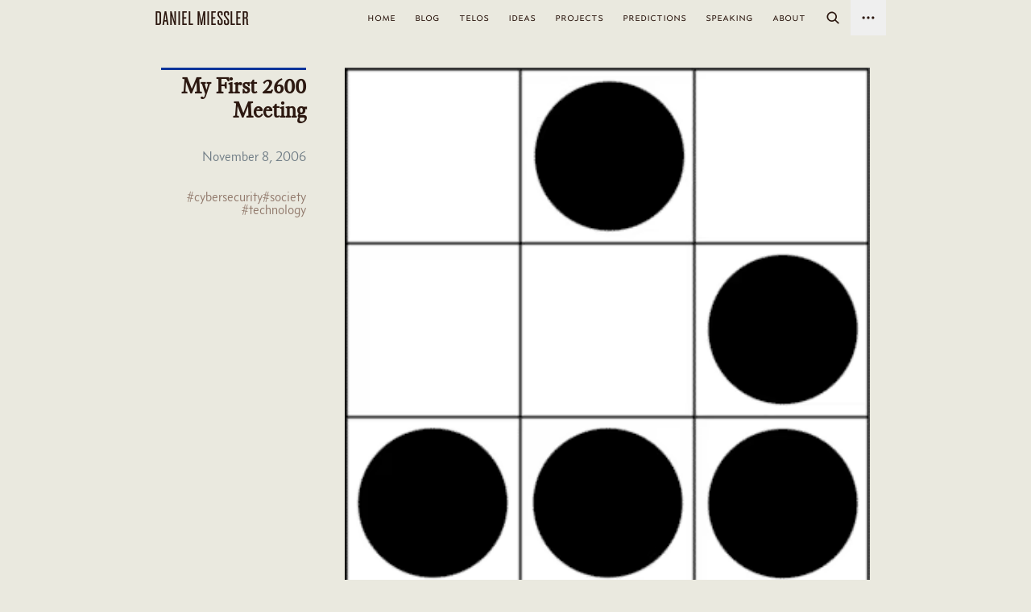

--- FILE ---
content_type: text/html; charset=utf-8
request_url: https://danielmiessler.com/blog/my-first-2600-meeting
body_size: 72426
content:
<!DOCTYPE html>
<html lang="en-US" dir="ltr">
  <head>
    <meta charset="utf-8">
    <meta name="viewport" content="width=device-width,initial-scale=1">
    <title>My First 2600 Meeting | Daniel Miessler</title>
    
    <meta name="generator" content="VitePress v1.6.4">
    <link rel="preload stylesheet" href="/assets/theme.FarK6ty-.css" as="style">
    <link rel="preload stylesheet" href="/vp-icons.css" as="style">
    
    <script type="06b24642e073d2d8261de7fa-module" src="/assets/app.B_nnG_Kh.js"></script>
    <link rel="modulepreload" href="/assets/chunks/framework.FQRSZLiX.js">
    <link rel="modulepreload" href="/assets/chunks/theme.DmXsopto.js">
    <link rel="modulepreload" href="/assets/chunks/katex.BbEIqZs1.js">
    <link rel="modulepreload" href="/assets/chunks/dagre-6UL2VRFP.vfvy9yPv.js">
    <link rel="modulepreload" href="/assets/chunks/cose-bilkent-S5V4N54A.Dw3zLdMu.js">
    <link rel="modulepreload" href="/assets/chunks/c4Diagram-YG6GDRKO.7TxXTGcG.js">
    <link rel="modulepreload" href="/assets/chunks/flowDiagram-NV44I4VS.BkRQdpT2.js">
    <link rel="modulepreload" href="/assets/chunks/erDiagram-Q2GNP2WA.wVt0KSlQ.js">
    <link rel="modulepreload" href="/assets/chunks/gitGraphDiagram-NY62KEGX.Ba-IQton.js">
    <link rel="modulepreload" href="/assets/chunks/ganttDiagram-LVOFAZNH.CR8ewt2k.js">
    <link rel="modulepreload" href="/assets/chunks/infoDiagram-ER5ION4S.BgT8dOkH.js">
    <link rel="modulepreload" href="/assets/chunks/pieDiagram-ADFJNKIX.CWsMgk41.js">
    <link rel="modulepreload" href="/assets/chunks/quadrantDiagram-AYHSOK5B.BDjfZRaG.js">
    <link rel="modulepreload" href="/assets/chunks/xychartDiagram-PRI3JC2R.IXQ8WTnk.js">
    <link rel="modulepreload" href="/assets/chunks/requirementDiagram-UZGBJVZJ.BYVnaLSA.js">
    <link rel="modulepreload" href="/assets/chunks/sequenceDiagram-WL72ISMW.CP6jqmbN.js">
    <link rel="modulepreload" href="/assets/chunks/classDiagram-2ON5EDUG.Dy3WTPS1.js">
    <link rel="modulepreload" href="/assets/chunks/classDiagram-v2-WZHVMYZB.Dy3WTPS1.js">
    <link rel="modulepreload" href="/assets/chunks/stateDiagram-FKZM4ZOC.4hPPB9hZ.js">
    <link rel="modulepreload" href="/assets/chunks/stateDiagram-v2-4FDKWEC3.BTNuS-6_.js">
    <link rel="modulepreload" href="/assets/chunks/journeyDiagram-XKPGCS4Q.B0WDZTn0.js">
    <link rel="modulepreload" href="/assets/chunks/timeline-definition-IT6M3QCI.DoGc98Bz.js">
    <link rel="modulepreload" href="/assets/chunks/mindmap-definition-VGOIOE7T.CHQPicuq.js">
    <link rel="modulepreload" href="/assets/chunks/kanban-definition-3W4ZIXB7.BTbslHok.js">
    <link rel="modulepreload" href="/assets/chunks/sankeyDiagram-TZEHDZUN.BgmZ0r68.js">
    <link rel="modulepreload" href="/assets/chunks/diagram-S2PKOQOG._JS9-MvC.js">
    <link rel="modulepreload" href="/assets/chunks/diagram-QEK2KX5R.CJ6RUfWt.js">
    <link rel="modulepreload" href="/assets/chunks/blockDiagram-VD42YOAC.B6jaYG42.js">
    <link rel="modulepreload" href="/assets/chunks/architectureDiagram-VXUJARFQ.BTotKfIN.js">
    <link rel="modulepreload" href="/assets/chunks/diagram-PSM6KHXK.CKXZ_YL-.js">
    <link rel="modulepreload" href="/assets/chunks/virtual_mermaid-config.DDnGl6nM.js">
    <link rel="modulepreload" href="/assets/blog_my-first-2600-meeting.md.y7s1btX7.lean.js">
    <link rel="icon" type="image/x-icon" href="/favicon.ico">
    <link rel="icon" type="image/png" href="/images/favicon.png">
    <script type="06b24642e073d2d8261de7fa-text/javascript">(function(){const e=localStorage.getItem("dm-theme-preference")||"sepia";document.documentElement.classList.add("theme-"+e)})();</script>
    <script src="/analytics.js" defer type="06b24642e073d2d8261de7fa-text/javascript"></script>
    <script id="check-mac-os" type="06b24642e073d2d8261de7fa-text/javascript">document.documentElement.classList.toggle("mac",/Mac|iPhone|iPod|iPad/i.test(navigator.platform));</script>
    <meta name="description" content="Last Friday I went to my first 2600 meeting. It was, of course, here in New York City &#8212; home of the original meetings. The group started small and grew to">
    <meta property="og:image" content="https://danielmiessler.com/images/Glider_clarince63.png?t=1763795464001">
    <meta property="og:image:secure_url" content="https://danielmiessler.com/images/Glider_clarince63.png?t=1763795464001">
    <meta property="og:image:type" content="image/png">
    <meta property="og:image:width" content="1200">
    <meta property="og:image:height" content="630">
    <meta property="og:title" content="My First 2600 Meeting">
    <meta property="og:description" content="Last Friday I went to my first 2600 meeting. It was, of course, here in New York City &#8212; home of the original meetings. The group started small and grew to">
    <meta name="twitter:card" content="summary_large_image">
    <meta name="twitter:site" content="@danielmiessler">
    <meta name="twitter:image" content="https://danielmiessler.com/images/Glider_clarince63.png?t=1763795464001">
    <meta name="twitter:title" content="My First 2600 Meeting">
    <meta name="twitter:description" content="Last Friday I went to my first 2600 meeting. It was, of course, here in New York City &#8212; home of the original meetings. The group started small and grew to">
  <script data-cfasync="false" nonce="d6eb0202-b9d6-4ed0-a4e2-49d191fd1f78">try{(function(w,d){!function(j,k,l,m){if(j.zaraz)console.error("zaraz is loaded twice");else{j[l]=j[l]||{};j[l].executed=[];j.zaraz={deferred:[],listeners:[]};j.zaraz._v="5874";j.zaraz._n="d6eb0202-b9d6-4ed0-a4e2-49d191fd1f78";j.zaraz.q=[];j.zaraz._f=function(n){return async function(){var o=Array.prototype.slice.call(arguments);j.zaraz.q.push({m:n,a:o})}};for(const p of["track","set","debug"])j.zaraz[p]=j.zaraz._f(p);j.zaraz.init=()=>{var q=k.getElementsByTagName(m)[0],r=k.createElement(m),s=k.getElementsByTagName("title")[0];s&&(j[l].t=k.getElementsByTagName("title")[0].text);j[l].x=Math.random();j[l].w=j.screen.width;j[l].h=j.screen.height;j[l].j=j.innerHeight;j[l].e=j.innerWidth;j[l].l=j.location.href;j[l].r=k.referrer;j[l].k=j.screen.colorDepth;j[l].n=k.characterSet;j[l].o=(new Date).getTimezoneOffset();if(j.dataLayer)for(const t of Object.entries(Object.entries(dataLayer).reduce((u,v)=>({...u[1],...v[1]}),{})))zaraz.set(t[0],t[1],{scope:"page"});j[l].q=[];for(;j.zaraz.q.length;){const w=j.zaraz.q.shift();j[l].q.push(w)}r.defer=!0;for(const x of[localStorage,sessionStorage])Object.keys(x||{}).filter(z=>z.startsWith("_zaraz_")).forEach(y=>{try{j[l]["z_"+y.slice(7)]=JSON.parse(x.getItem(y))}catch{j[l]["z_"+y.slice(7)]=x.getItem(y)}});r.referrerPolicy="origin";r.src="/cdn-cgi/zaraz/s.js?z="+btoa(encodeURIComponent(JSON.stringify(j[l])));q.parentNode.insertBefore(r,q)};["complete","interactive"].includes(k.readyState)?zaraz.init():j.addEventListener("DOMContentLoaded",zaraz.init)}}(w,d,"zarazData","script");window.zaraz._p=async d$=>new Promise(ea=>{if(d$){d$.e&&d$.e.forEach(eb=>{try{const ec=d.querySelector("script[nonce]"),ed=ec?.nonce||ec?.getAttribute("nonce"),ee=d.createElement("script");ed&&(ee.nonce=ed);ee.innerHTML=eb;ee.onload=()=>{d.head.removeChild(ee)};d.head.appendChild(ee)}catch(ef){console.error(`Error executing script: ${eb}\n`,ef)}});Promise.allSettled((d$.f||[]).map(eg=>fetch(eg[0],eg[1])))}ea()});zaraz._p({"e":["(function(w,d){})(window,document)"]});})(window,document)}catch(e){throw fetch("/cdn-cgi/zaraz/t"),e;};</script></head>
  <body>
    <div id="app"><!--[--><!----><header class="VPNav header-_blog_my-first-2600-meeting" data-v-8793555d><div class="VPNavBar" data-v-8793555d data-v-235de426><div class="wrapper" data-v-235de426><div class="container" data-v-235de426><div class="title" data-v-235de426><div class="VPNavBarTitle" data-v-235de426 data-v-b6d53dd9><a class="title nofx" href="https://danielmiessler.com" data-v-b6d53dd9><!--[--><!--]--><!----><span class="theme-title" data-v-b6d53dd9>Daniel Miessler</span><!--[--><!--]--></a></div></div><div class="content" data-v-235de426><div class="content-body" data-v-235de426><!--[--><!--]--><div class="VPNavBarSearch search" data-v-235de426><!----></div><nav aria-labelledby="main-nav-aria-label" class="VPNavBarMenu menu" data-v-235de426 data-v-b9aa40c3><span id="main-nav-aria-label" class="visually-hidden" data-v-b9aa40c3> Main Navigation </span><!--[--><!--[--><a class="VPLink link nofx VPNavBarMenuLink" href="/" tabindex="0" data-v-b9aa40c3 data-v-ec2a1c2e><!--[--><span data-v-ec2a1c2e>home</span><!--]--></a><!--]--><!--[--><a class="VPLink link nofx VPNavBarMenuLink" href="/blog/" tabindex="0" data-v-b9aa40c3 data-v-ec2a1c2e><!--[--><span data-v-ec2a1c2e>blog</span><!--]--></a><!--]--><!--[--><a class="VPLink link nofx VPNavBarMenuLink" href="/telos/" tabindex="0" data-v-b9aa40c3 data-v-ec2a1c2e><!--[--><span data-v-ec2a1c2e>telos</span><!--]--></a><!--]--><!--[--><a class="VPLink link nofx VPNavBarMenuLink" href="/ideas/" tabindex="0" data-v-b9aa40c3 data-v-ec2a1c2e><!--[--><span data-v-ec2a1c2e>ideas</span><!--]--></a><!--]--><!--[--><a class="VPLink link nofx VPNavBarMenuLink" href="/projects/" tabindex="0" data-v-b9aa40c3 data-v-ec2a1c2e><!--[--><span data-v-ec2a1c2e>projects</span><!--]--></a><!--]--><!--[--><a class="VPLink link nofx VPNavBarMenuLink" href="/predictions/" tabindex="0" data-v-b9aa40c3 data-v-ec2a1c2e><!--[--><span data-v-ec2a1c2e>predictions</span><!--]--></a><!--]--><!--[--><a class="VPLink link nofx VPNavBarMenuLink" href="/speaking/" tabindex="0" data-v-b9aa40c3 data-v-ec2a1c2e><!--[--><span data-v-ec2a1c2e>speaking</span><!--]--></a><!--]--><!--[--><a class="VPLink link nofx VPNavBarMenuLink" href="/about/" tabindex="0" data-v-b9aa40c3 data-v-ec2a1c2e><!--[--><span data-v-ec2a1c2e>about</span><!--]--></a><!--]--><!--[--><button class="VPNavBarSearchIcon" type="button" aria-label="Search" title="Search" data-v-b9aa40c3 data-v-f24d9cb4><svg width="20" height="20" viewBox="0 0 24 24" fill="currentColor" data-v-f24d9cb4><path d="M10.5 18a7.5 7.5 0 1 1 5.973-2.963l4.369 4.246a1 1 0 0 1-1.394 1.434l-4.387-4.263A7.467 7.467 0 0 1 10.5 18Zm0-13a5.5 5.5 0 1 0 0 11 5.5 5.5 0 0 0 0-11Z" data-v-f24d9cb4></path></svg></button><!--]--><!--]--></nav><!----><div class="VPSocialLinks VPNavBarSocialLinks social-links" data-v-235de426 data-v-618b5e15 data-v-437d95ad><!--[--><a class="VPSocialLink no-icon" href="https://ul.live/nlpostfooter" aria-label="Newsletter" target="_blank" rel="noopener" data-v-437d95ad data-v-2cfbda59><svg width="20" height="20" viewBox="0 0 24 24" fill="currentColor"><path d="M3 3h18a1 1 0 0 1 1 1v16a1 1 0 0 1-1 1H3a1 1 0 0 1-1-1V4a1 1 0 0 1 1-1zm17.238 3.28l-7.928 7.1L4.216 6.28a.5.5 0 1 0-.672.744l8.5 7.75a.5.5 0 0 0 .672 0l8.5-7.75a.5.5 0 0 0-.672-.744z"/></svg></a><a class="VPSocialLink no-icon" href="https://ul.live/ytpostfooter" aria-label="youtube" target="_blank" rel="noopener" data-v-437d95ad data-v-2cfbda59><span class="vpi-social-youtube"></span></a><a class="VPSocialLink no-icon" href="https://ul.live/lipostfooter" aria-label="linkedin" target="_blank" rel="noopener" data-v-437d95ad data-v-2cfbda59><span class="vpi-social-linkedin"></span></a><a class="VPSocialLink no-icon" href="https://ul.live/xpostfooter" aria-label="X (formerly Twitter)" target="_blank" rel="noopener" data-v-437d95ad data-v-2cfbda59><svg width="20" height="20" viewBox="0 0 24 24" fill="currentColor"><path d="M18.244 2.25h3.308l-7.227 8.26 8.502 11.24H16.17l-5.214-6.817L4.99 21.75H1.68l7.73-8.835L1.254 2.25H8.08l4.713 6.231zm-1.161 17.52h1.833L7.084 4.126H5.117z"/></svg></a><a class="VPSocialLink no-icon" href="https://github.com/danielmiessler" aria-label="github" target="_blank" rel="noopener" data-v-437d95ad data-v-2cfbda59><span class="vpi-social-github"></span></a><a class="VPSocialLink no-icon" href="https://omny.fm/shows/unsupervised-learning" aria-label="Podcast" target="_blank" rel="noopener" data-v-437d95ad data-v-2cfbda59><svg width="24" height="24" viewBox="0 0 24 24" fill="currentColor"><path d="M12 1a4 4 0 0 1 4 4v6a4 4 0 0 1-8 0V5a4 4 0 0 1 4-4zm0 2.5a1.5 1.5 0 0 0-1.5 1.5v6a1.5 1.5 0 0 0 3 0V5a1.5 1.5 0 0 0-1.5-1.5zm-6 7.5v2a6 6 0 0 0 5 5.917V21h-3a1 1 0 1 0 0 2h8a1 1 0 1 0 0-2h-3v-2.083A6 6 0 0 0 18 13v-2a1 1 0 1 0-2 0v2a4 4 0 0 1-8 0v-2a1 1 0 1 0-2 0z"/></svg></a><a class="VPSocialLink no-icon" href="https://danielmiessler.com/feed.rss" aria-label="RSS Feed" target="_blank" rel="noopener" data-v-437d95ad data-v-2cfbda59><svg width="24" height="24" viewBox="0 0 24 24" fill="currentColor"><circle cx="6.18" cy="17.82" r="2.5"/><path stroke-width="1.2" d="M4 4.44v2.83c7.03 0 12.73 5.7 12.73 12.73h2.83c0-8.59-6.97-15.56-15.56-15.56zm0 5.66v2.83c3.9 0 7.07 3.17 7.07 7.07h2.83c0-5.47-4.43-9.9-9.9-9.9z"/></svg></a><!--]--></div><div class="VPFlyout VPNavBarExtra extra" data-v-235de426 data-v-db29578c data-v-4972f478><button type="button" class="button" aria-haspopup="true" aria-expanded="false" aria-label="extra navigation" data-v-4972f478><span class="vpi-more-horizontal icon" data-v-4972f478></span></button><div class="menu" data-v-4972f478><div class="VPMenu" data-v-4972f478 data-v-1205e68a><!----><!--[--><!--[--><!----><div class="group" data-v-db29578c><div class="item social-links" data-v-db29578c><div class="VPSocialLinks social-links-list" data-v-db29578c data-v-437d95ad><!--[--><a class="VPSocialLink no-icon" href="https://ul.live/nlpostfooter" aria-label="Newsletter" target="_blank" rel="noopener" data-v-437d95ad data-v-2cfbda59><svg width="20" height="20" viewBox="0 0 24 24" fill="currentColor"><path d="M3 3h18a1 1 0 0 1 1 1v16a1 1 0 0 1-1 1H3a1 1 0 0 1-1-1V4a1 1 0 0 1 1-1zm17.238 3.28l-7.928 7.1L4.216 6.28a.5.5 0 1 0-.672.744l8.5 7.75a.5.5 0 0 0 .672 0l8.5-7.75a.5.5 0 0 0-.672-.744z"/></svg></a><a class="VPSocialLink no-icon" href="https://ul.live/ytpostfooter" aria-label="youtube" target="_blank" rel="noopener" data-v-437d95ad data-v-2cfbda59><span class="vpi-social-youtube"></span></a><a class="VPSocialLink no-icon" href="https://ul.live/lipostfooter" aria-label="linkedin" target="_blank" rel="noopener" data-v-437d95ad data-v-2cfbda59><span class="vpi-social-linkedin"></span></a><a class="VPSocialLink no-icon" href="https://ul.live/xpostfooter" aria-label="X (formerly Twitter)" target="_blank" rel="noopener" data-v-437d95ad data-v-2cfbda59><svg width="20" height="20" viewBox="0 0 24 24" fill="currentColor"><path d="M18.244 2.25h3.308l-7.227 8.26 8.502 11.24H16.17l-5.214-6.817L4.99 21.75H1.68l7.73-8.835L1.254 2.25H8.08l4.713 6.231zm-1.161 17.52h1.833L7.084 4.126H5.117z"/></svg></a><a class="VPSocialLink no-icon" href="https://github.com/danielmiessler" aria-label="github" target="_blank" rel="noopener" data-v-437d95ad data-v-2cfbda59><span class="vpi-social-github"></span></a><a class="VPSocialLink no-icon" href="https://omny.fm/shows/unsupervised-learning" aria-label="Podcast" target="_blank" rel="noopener" data-v-437d95ad data-v-2cfbda59><svg width="24" height="24" viewBox="0 0 24 24" fill="currentColor"><path d="M12 1a4 4 0 0 1 4 4v6a4 4 0 0 1-8 0V5a4 4 0 0 1 4-4zm0 2.5a1.5 1.5 0 0 0-1.5 1.5v6a1.5 1.5 0 0 0 3 0V5a1.5 1.5 0 0 0-1.5-1.5zm-6 7.5v2a6 6 0 0 0 5 5.917V21h-3a1 1 0 1 0 0 2h8a1 1 0 1 0 0-2h-3v-2.083A6 6 0 0 0 18 13v-2a1 1 0 1 0-2 0v2a4 4 0 0 1-8 0v-2a1 1 0 1 0-2 0z"/></svg></a><a class="VPSocialLink no-icon" href="https://danielmiessler.com/feed.rss" aria-label="RSS Feed" target="_blank" rel="noopener" data-v-437d95ad data-v-2cfbda59><svg width="24" height="24" viewBox="0 0 24 24" fill="currentColor"><circle cx="6.18" cy="17.82" r="2.5"/><path stroke-width="1.2" d="M4 4.44v2.83c7.03 0 12.73 5.7 12.73 12.73h2.83c0-8.59-6.97-15.56-15.56-15.56zm0 5.66v2.83c3.9 0 7.07 3.17 7.07 7.07h2.83c0-5.47-4.43-9.9-9.9-9.9z"/></svg></a><!--]--></div></div></div><!--]--><!--]--></div></div></div><!--[--><!--]--><button type="button" class="VPNavBarHamburger hamburger" aria-label="mobile navigation" aria-expanded="false" aria-controls="VPNavScreen" data-v-235de426 data-v-f6df5150><span class="container" data-v-f6df5150><span class="top" data-v-f6df5150></span><span class="middle" data-v-f6df5150></span><span class="bottom" data-v-f6df5150></span></span></button></div></div></div></div><div class="divider" data-v-235de426><div class="divider-line" data-v-235de426></div></div></div><!----></header><!----><!--[--><div class="page-title" data-v-c7584574><h1 class="frontmatter-title text-pretcty" data-v-c7584574>My First 2600 Meeting</h1><!----><div class="frontmatter-created-at text-gray-500 font-concourse-t3 text-xs mt-1 sm:mt-3" data-v-c7584574>November 8, 2006</div><div class="frontmatter-tags" data-v-c7584574><!--[--><a href="/archives/?tag=cybersecurity" class="tag-link" data-v-c7584574> #cybersecurity</a><a href="/archives/?tag=society" class="tag-link" data-v-c7584574> #society</a><a href="/archives/?tag=technology" class="tag-link" data-v-c7584574> #technology</a><!--]--></div></div><div style="position:;" class="dp-doc"><div><div><img src="/images/65fc6f6a-d31e-4243-a835-26c5473ec132-Glider_clarince63.png" alt="glider_clarince63" height="auto" width="305" style="display:block;width:100%;"><p> Last Friday I went to my first 2600 meeting. It was, of course, here in New York City — home of the original meetings. The group started small and grew to around 40, which the regulars said was a weak showing. </p><p> We pushed through the awkwardness (which wasn’t helped by our being dressed in business attire) and were able to mingle pretty easily. I got to speak with one guy who was something of a regular/leader on a range of topics, most noteworthy of which was a brief discussion of assassins-mace weapons. </p><p> The main conversation I had was with a very cool guy who does graphic design and has a background in programming. We discussed all kinds of stuff, including how we both hated those who write HTML but don’t take the time to learn how to do so correctly. </p><p> Meetings end in the final group going downtown for dinner, which we did. There it was a bit more difficult to blend in because the group was just a bunch of friends. It was pretty clear to me that they were going to raz us when we left because of how we dressed, but I think they might have a few good things to say as well. </p><p> Overall it was a really good experience. I intend to go back for the December meeting. </p></div></div></div><div class="post-footer" data-v-d8851d69><div class="content-end-delimiter" data-v-d8851d69></div><div class="share-section" data-v-d8851d69><div class="button-group" data-v-d8851d69><span class="section-label" data-v-d8851d69>Share</span><div class="share-row" data-v-d8851d69><a href="https://ul.live/share/x?url=https%3A%2F%2Fdanielmiessler.com%2Fblog%2Fmy-first-2600-meeting&amp;title=My%20First%202600%20Meeting" target="_blank" class="share-button x-share" title="Share on X" data-v-d8851d69><svg width="14" height="14" viewBox="0 0 24 24" fill="currentColor" data-v-d8851d69><path d="M18.244 2.25h3.308l-7.227 8.26 8.502 11.24H16.17l-5.214-6.817L4.99 21.75H1.68l7.73-8.835L1.254 2.25H8.08l4.713 6.231zm-1.161 17.52h1.833L7.084 4.126H5.117z" data-v-d8851d69></path></svg> Post </a><a href="https://ul.live/share/linkedin?url=https%3A%2F%2Fdanielmiessler.com%2Fblog%2Fmy-first-2600-meeting&amp;title=My%20First%202600%20Meeting" target="_blank" class="share-button linkedin-share" title="Share on LinkedIn" data-v-d8851d69><svg width="14" height="14" viewBox="0 0 24 24" fill="currentColor" data-v-d8851d69><path d="M20.447 20.452h-3.554v-5.569c0-1.328-.027-3.037-1.852-3.037-1.853 0-2.136 1.445-2.136 2.939v5.667H9.351V9h3.414v1.561h.046c.477-.9 1.637-1.85 3.37-1.85 3.601 0 4.267 2.37 4.267 5.455v6.286zM5.337 7.433c-1.144 0-2.063-.926-2.063-2.065 0-1.138.92-2.063 2.063-2.063 1.14 0 2.064.925 2.064 2.063 0 1.139-.925 2.065-2.064 2.065zm1.782 13.019H3.555V9h3.564v11.452zM22.225 0H1.771C.792 0 0 .774 0 1.729v20.542C0 23.227.792 24 1.771 24h20.451C23.2 24 24 23.227 24 22.271V1.729C24 .774 23.2 0 22.222 0h.003z" data-v-d8851d69></path></svg> LinkedIn </a><a href="https://ul.live/share/hn?url=https%3A%2F%2Fdanielmiessler.com%2Fblog%2Fmy-first-2600-meeting&amp;title=My%20First%202600%20Meeting" target="_blank" class="share-button hn-share" title="Share on Hacker News" data-v-d8851d69><span class="hn-icon" data-v-d8851d69>HN</span> Hacker News </a><a href="https://ul.live/share/reddit?url=https%3A%2F%2Fdanielmiessler.com%2Fblog%2Fmy-first-2600-meeting&amp;title=My%20First%202600%20Meeting" target="_blank" class="share-button reddit-share" title="Share on Reddit" data-v-d8851d69><svg width="14" height="14" viewBox="0 0 24 24" fill="currentColor" data-v-d8851d69><path d="M12 0A12 12 0 0 0 0 12a12 12 0 0 0 12 12 12 12 0 0 0 12-12A12 12 0 0 0 12 0zm5.01 4.744c.688 0 1.25.561 1.25 1.249a1.25 1.25 0 0 1-2.498.056l-2.597-.547-.8 3.747c1.824.07 3.48.632 4.674 1.488.308-.309.73-.491 1.207-.491.968 0 1.754.786 1.754 1.754 0 .716-.435 1.333-1.01 1.614a3.111 3.111 0 0 1 .042.52c0 2.694-3.13 4.87-7.004 4.87-3.874 0-7.004-2.176-7.004-4.87 0-.183.015-.366.043-.534A1.748 1.748 0 0 1 4.028 12c0-.968.786-1.754 1.754-1.754.463 0 .898.196 1.207.49 1.207-.883 2.878-1.43 4.744-1.487l.885-4.182a.342.342 0 0 1 .14-.197.35.35 0 0 1 .238-.042l2.906.617a1.214 1.214 0 0 1 1.108-.701zM9.25 12C8.561 12 8 12.562 8 13.25c0 .687.561 1.248 1.25 1.248.687 0 1.248-.561 1.248-1.249 0-.688-.561-1.249-1.249-1.249zm5.5 0c-.687 0-1.248.561-1.248 1.25 0 .687.561 1.248 1.249 1.248.688 0 1.249-.561 1.249-1.249 0-.687-.562-1.249-1.25-1.249zm-5.466 3.99a.327.327 0 0 0-.231.094.33.33 0 0 0 0 .463c.842.842 2.484.913 2.961.913.477 0 2.105-.056 2.961-.913a.361.361 0 0 0 .029-.463.33.33 0 0 0-.464 0c-.547.533-1.684.73-2.512.73-.828 0-1.979-.196-2.512-.73a.326.326 0 0 0-.232-.095z" data-v-d8851d69></path></svg> Reddit </a><a href="https://ul.live/share/facebook?url=https%3A%2F%2Fdanielmiessler.com%2Fblog%2Fmy-first-2600-meeting&amp;title=My%20First%202600%20Meeting" target="_blank" class="share-button facebook-share" title="Share on Facebook" data-v-d8851d69><svg width="14" height="14" viewBox="0 0 24 24" fill="currentColor" data-v-d8851d69><path d="M24 12.073c0-6.627-5.373-12-12-12s-12 5.373-12 12c0 5.99 4.388 10.954 10.125 11.854v-8.385H7.078v-3.47h3.047V9.43c0-3.007 1.792-4.669 4.533-4.669 1.312 0 2.686.235 2.686.235v2.953H15.83c-1.491 0-1.956.925-1.956 1.874v2.25h3.328l-.532 3.47h-2.796v8.385C19.612 23.027 24 18.062 24 12.073z" data-v-d8851d69></path></svg> Facebook </a><a href="https://ul.live/share/email?url=https%3A%2F%2Fdanielmiessler.com%2Fblog%2Fmy-first-2600-meeting&amp;title=My%20First%202600%20Meeting" class="share-button email-share" title="Share via Email" data-v-d8851d69><svg width="14" height="14" viewBox="0 0 24 24" fill="currentColor" data-v-d8851d69><path d="M3 3h18a1 1 0 0 1 1 1v16a1 1 0 0 1-1 1H3a1 1 0 0 1-1-1V4a1 1 0 0 1 1-1zm17.238 3.28l-7.928 7.1L4.216 6.28a.5.5 0 1 0-.672.744l8.5 7.75a.5.5 0 0 0 .672 0l8.5-7.75a.5.5 0 0 0-.672-.744z" data-v-d8851d69></path></svg> Forward </a></div></div></div><div class="cta-section" data-v-d8851d69><div class="button-group" data-v-d8851d69><span class="section-label" data-v-d8851d69>Follow</span><div class="cta-row" data-v-d8851d69><a href="https://ul.live/nlpostfooter?url=https%3A%2F%2Fdanielmiessler.com%2Fblog%2Fmy-first-2600-meeting&amp;title=My%20First%202600%20Meeting" class="cta-button newsletter" data-v-d8851d69><svg width="12" height="12" viewBox="0 0 24 24" fill="currentColor" data-v-d8851d69><path d="M3 3h18a1 1 0 0 1 1 1v16a1 1 0 0 1-1 1H3a1 1 0 0 1-1-1V4a1 1 0 0 1 1-1zm17.238 3.28l-7.928 7.1L4.216 6.28a.5.5 0 1 0-.672.744l8.5 7.75a.5.5 0 0 0 .672 0l8.5-7.75a.5.5 0 0 0-.672-.744z" data-v-d8851d69></path></svg> Get The Newsletter </a><a href="https://ul.live/xpostfooter?url=https%3A%2F%2Fdanielmiessler.com%2Fblog%2Fmy-first-2600-meeting&amp;title=My%20First%202600%20Meeting" class="cta-button x-follow" data-v-d8851d69><svg width="12" height="12" viewBox="0 0 24 24" fill="currentColor" data-v-d8851d69><path d="M18.244 2.25h3.308l-7.227 8.26 8.502 11.24H16.17l-5.214-6.817L4.99 21.75H1.68l7.73-8.835L1.254 2.25H8.08l4.713 6.231zm-1.161 17.52h1.833L7.084 4.126H5.117z" data-v-d8851d69></path></svg> Follow On X </a><a href="https://ul.live/ytpostfooter?url=https%3A%2F%2Fdanielmiessler.com%2Fblog%2Fmy-first-2600-meeting&amp;title=My%20First%202600%20Meeting" class="cta-button youtube" data-v-d8851d69><svg width="12" height="12" viewBox="0 0 24 24" fill="currentColor" data-v-d8851d69><path d="M23.498 6.186a3.016 3.016 0 0 0-2.122-2.136C19.505 3.545 12 3.545 12 3.545s-7.505 0-9.377.505A3.017 3.017 0 0 0 .502 6.186C0 8.07 0 12 0 12s0 3.93.502 5.814a3.016 3.016 0 0 0 2.122 2.136c1.871.505 9.376.505 9.376.505s7.505 0 9.377-.505a3.015 3.015 0 0 0 2.122-2.136C24 15.93 24 12 24 12s0-3.93-.502-5.814zM9.545 15.568V8.432L15.818 12l-6.273 3.568z" data-v-d8851d69></path></svg> Subscribe On YouTube </a><a href="https://ul.live/lipostfooter?url=https%3A%2F%2Fdanielmiessler.com%2Fblog%2Fmy-first-2600-meeting&amp;title=My%20First%202600%20Meeting" class="cta-button linkedin" data-v-d8851d69><svg width="12" height="12" viewBox="0 0 24 24" fill="currentColor" data-v-d8851d69><path d="M20.447 20.452h-3.554v-5.569c0-1.328-.027-3.037-1.852-3.037-1.853 0-2.136 1.445-2.136 2.939v5.667H9.351V9h3.414v1.561h.046c.477-.9 1.637-1.85 3.37-1.85 3.601 0 4.267 2.37 4.267 5.455v6.286zM5.337 7.433c-1.144 0-2.063-.926-2.063-2.065 0-1.138.92-2.063 2.063-2.063 1.14 0 2.064.925 2.064 2.063 0 1.139-.925 2.065-2.064 2.065zm1.782 13.019H3.555V9h3.564v11.452zM22.225 0H1.771C.792 0 0 .774 0 1.729v20.542C0 23.227.792 24 1.771 24h20.451C23.2 24 24 23.227 24 22.271V1.729C24 .774 23.2 0 22.222 0h.003z" data-v-d8851d69></path></svg> Follow On LinkedIn </a></div></div></div><div class="search-section" data-v-d8851d69><div class="search-wrapper" data-v-d8851d69><span class="section-label" data-v-d8851d69>Search</span><div class="search-container" data-v-d8851d69 data-v-1de65047><span class="search-icon vp-icon" data-v-1de65047></span><input value="" type="text" placeholder="Search all 3038 posts across 29.0844381068 years and 20 tags..." class="search-input" data-v-1de65047></div></div></div><div class="post-tags" data-v-d8851d69><label data-v-d8851d69>This post was tagged with:</label><div class="tags-list" data-v-d8851d69><!--[--><button class="tag-item" data-v-d8851d69>cybersecurity</button><button class="tag-item" data-v-d8851d69>society</button><button class="tag-item" data-v-d8851d69>technology</button><!--]--></div></div><div class="nav-links" data-v-d8851d69><a href="/" class="nav-link" data-v-d8851d69>HOME</a><span class="nav-separator" data-v-d8851d69>·</span><a href="/blog" class="nav-link" data-v-d8851d69>BLOG</a><span class="nav-separator" data-v-d8851d69>·</span><a href="/archives" class="nav-link" data-v-d8851d69>ARCHIVES</a><span class="nav-separator" data-v-d8851d69>·</span><a href="/about" class="nav-link" data-v-d8851d69>ABOUT</a></div></div><!--]--><footer class="VPFooter"><div class="container"><div class="footer-content"><div class="footer-icons"><a href="/archives" class="footer-icon-link"><svg class="footer-icon" width="24" height="24" viewBox="0 0 20 20" fill="currentColor"><path fill-rule="evenodd" d="M8 4a4 4 0 100 8 4 4 0 000-8zM2 8a6 6 0 1110.89 3.476l4.817 4.817a1 1 0 01-1.414 1.414l-4.816-4.816A6 6 0 012 8z" clip-rule="evenodd"></path></svg></a><button class="footer-icon-link theme-switcher-button" aria-label="Current theme: Sepia. Click to cycle themes." title="Theme: Sepia" type="button"><span class="theme-icon">
  <svg width="20" height="20" viewBox="0 0 20 20" fill="none" xmlns="http://www.w3.org/2000/svg">
    <path d="M10 2C5.58 2 2 5.58 2 10C2 11.85 2.63 13.55 3.68 14.9C3.97 15.25 4.44 15.43 4.91 15.35C5.38 15.27 5.76 14.95 5.91 14.5C6.11 13.9 6.69 13.5 7.33 13.5C8.15 13.5 8.83 14.18 8.83 15C8.83 16.66 10.17 18 11.83 18C15.21 18 18 15.21 18 11.83C18 6.39 14.39 2 10 2Z" stroke="currentColor" stroke-width="1.5" fill="none"/>
    <circle cx="7" cy="8" r="1" fill="currentColor"/>
    <circle cx="10.5" cy="6.5" r="1" fill="currentColor"/>
    <circle cx="13.5" cy="8.5" r="1" fill="currentColor"/>
    <circle cx="12" cy="11" r="1" fill="currentColor"/>
  </svg>
</span></button></div><div class="footer-text"><p>© 1999 — 2025 Daniel Miessler. All rights reserved.</p></div><div class="VPSocialLinks" data-v-437d95ad><!--[--><a class="VPSocialLink no-icon" href="https://ul.live/nlpostfooter" aria-label="Newsletter" target="_blank" rel="noopener" data-v-437d95ad data-v-2cfbda59><svg width="20" height="20" viewBox="0 0 24 24" fill="currentColor"><path d="M3 3h18a1 1 0 0 1 1 1v16a1 1 0 0 1-1 1H3a1 1 0 0 1-1-1V4a1 1 0 0 1 1-1zm17.238 3.28l-7.928 7.1L4.216 6.28a.5.5 0 1 0-.672.744l8.5 7.75a.5.5 0 0 0 .672 0l8.5-7.75a.5.5 0 0 0-.672-.744z"/></svg></a><a class="VPSocialLink no-icon" href="https://ul.live/ytpostfooter" aria-label="youtube" target="_blank" rel="noopener" data-v-437d95ad data-v-2cfbda59><span class="vpi-social-youtube"></span></a><a class="VPSocialLink no-icon" href="https://ul.live/lipostfooter" aria-label="linkedin" target="_blank" rel="noopener" data-v-437d95ad data-v-2cfbda59><span class="vpi-social-linkedin"></span></a><a class="VPSocialLink no-icon" href="https://ul.live/xpostfooter" aria-label="X (formerly Twitter)" target="_blank" rel="noopener" data-v-437d95ad data-v-2cfbda59><svg width="20" height="20" viewBox="0 0 24 24" fill="currentColor"><path d="M18.244 2.25h3.308l-7.227 8.26 8.502 11.24H16.17l-5.214-6.817L4.99 21.75H1.68l7.73-8.835L1.254 2.25H8.08l4.713 6.231zm-1.161 17.52h1.833L7.084 4.126H5.117z"/></svg></a><a class="VPSocialLink no-icon" href="https://github.com/danielmiessler" aria-label="github" target="_blank" rel="noopener" data-v-437d95ad data-v-2cfbda59><span class="vpi-social-github"></span></a><a class="VPSocialLink no-icon" href="https://omny.fm/shows/unsupervised-learning" aria-label="Podcast" target="_blank" rel="noopener" data-v-437d95ad data-v-2cfbda59><svg width="24" height="24" viewBox="0 0 24 24" fill="currentColor"><path d="M12 1a4 4 0 0 1 4 4v6a4 4 0 0 1-8 0V5a4 4 0 0 1 4-4zm0 2.5a1.5 1.5 0 0 0-1.5 1.5v6a1.5 1.5 0 0 0 3 0V5a1.5 1.5 0 0 0-1.5-1.5zm-6 7.5v2a6 6 0 0 0 5 5.917V21h-3a1 1 0 1 0 0 2h8a1 1 0 1 0 0-2h-3v-2.083A6 6 0 0 0 18 13v-2a1 1 0 1 0-2 0v2a4 4 0 0 1-8 0v-2a1 1 0 1 0-2 0z"/></svg></a><a class="VPSocialLink no-icon" href="https://danielmiessler.com/feed.rss" aria-label="RSS Feed" target="_blank" rel="noopener" data-v-437d95ad data-v-2cfbda59><svg width="24" height="24" viewBox="0 0 24 24" fill="currentColor"><circle cx="6.18" cy="17.82" r="2.5"/><path stroke-width="1.2" d="M4 4.44v2.83c7.03 0 12.73 5.7 12.73 12.73h2.83c0-8.59-6.97-15.56-15.56-15.56zm0 5.66v2.83c3.9 0 7.07 3.17 7.07 7.07h2.83c0-5.47-4.43-9.9-9.9-9.9z"/></svg></a><!--]--></div></div></div></footer><!--]--></div>
    <script type="06b24642e073d2d8261de7fa-text/javascript">window.__VP_HASH_MAP__=JSON.parse("{\"about_index.md\":\"BpOTUoQW\",\"archives_index.md\":\"CN1XvtQG\",\"blog_10-essential-firefox-plugins-for-the-infosec-professional.md\":\"DLYaIXPb\",\"blog_10-interesting-data-points-on-iq-and-demographics.md\":\"GWwnYPBz\",\"blog_10-things-siri-should-do-for-you.md\":\"4qGxQbPk\",\"blog_10-ways-to-test-your-website-performance.md\":\"DojSqz56\",\"blog_10-years-with-a-website.md\":\"DfmX4IZi\",\"blog_101-atheist-quotes.md\":\"Dpt0MRiM\",\"blog_2-ssh-brute-force-countermeastures.md\":\"BZmgoSXt\",\"blog_2-trends-real-iot.md\":\"DSvRlZw6\",\"blog_20-things-probably-didnt-know-wonder-woman.md\":\"DZEJnNMR\",\"blog_2013-site-traffic-review.md\":\"CazpXhmL\",\"blog_2014-site-traffic-review.md\":\"DW6-PgFs\",\"blog_2016-oldest-political-story.md\":\"ChEtOjqj\",\"blog_2016-site-traffic.md\":\"ThMeTv4X\",\"blog_2017-interests-new-existing.md\":\"FSM1R8qF\",\"blog_2017-rise-newsletter.md\":\"BPrvs9CW\",\"blog_25-facts-about-iq-you-probably-dont-accept.md\":\"mmirNPil\",\"blog_25-lines-ruby-show-free-will-impossible.md\":\"B3h3Omts\",\"blog_3-elements-that-determine-the-effectiveness-of-a-worm.md\":\"DjQWpUp1\",\"blog_3-metrics-indicate-security-seriously.md\":\"B91UjxYX\",\"blog_3-phased-information-processing-the-it-meta-skill.md\":\"tEydcnys\",\"blog_3-reasons-the-future-will-think-us-primitive.md\":\"BMIE4V30\",\"blog_3-steps-to-highly-efficient-news-reading.md\":\"Dksuw3RL\",\"blog_3-things-all-geeks-must-read.md\":\"CJmRvxx2\",\"blog_3-trends-for-an-advancing-human-civilization.md\":\"Df4ACOfL\",\"blog_3-trends-from-rsa-2015.md\":\"Bs49B2hv\",\"blog_3-ways-left-antiscience.md\":\"BgCuQ-XW\",\"blog_3-ways-to-use-vim-commands-in-other-applications.md\":\"CYyWRk0U\",\"blog_30-books-that-i-will-re-read-for-the-rest-of-my-life.md\":\"DkxI4O64\",\"blog_337-pocket-see-doctor-las-vegas.md\":\"3UEhoT7p\",\"blog_392.md\":\"Dfqgz_Rn\",\"blog_395.md\":\"OrXNkX0G\",\"blog_396.md\":\"Duda22OX\",\"blog_397.md\":\"NUiC7juJ\",\"blog_398.md\":\"CIthhZAs\",\"blog_4-reasons-run-email-server.md\":\"B71HGRRB\",\"blog_4-things-far-left-drive-moderates-right.md\":\"Nh4unczd\",\"blog_4-ways-terrorist-profiling-is-like-antivirus.md\":\"CS0SciiO\",\"blog_4-writing-styles-i-admire.md\":\"BIgC51Ju\",\"blog_400.md\":\"BIFNzt_E\",\"blog_402.md\":\"CZqCIaT2\",\"blog_403.md\":\"CotYQ4DL\",\"blog_409.md\":\"BpGYkoO5\",\"blog_5-increasingly-effective-ways-achieve-immortality.md\":\"UD2YVsvs\",\"blog_5-ron-paul-quotes-that-scare-me.md\":\"CKkwdTab\",\"blog_5-things-im-still-waiting-for-with-the-iphone-apple-watch-and-airpods.md\":\"B4VV8I3h\",\"blog_5-ways-to-instantly-upgrade-your-online-typography.md\":\"ComMIezI\",\"blog_5g-privacy-is-going-to-make-it-far-easier-to-locate-people-using-just-cellular.md\":\"B0RYbHZE\",\"blog_5x-wordpress-speed-improvement-with-w3-total-cache.md\":\"CJESTwBs\",\"blog_6-class-markers-used-in-the-real-world.md\":\"Brn78Z1E\",\"blog_6-phases-post-gpt-world.md\":\"BLUAArRN\",\"blog_6-steps-to-becoming-an-information-security-guru.md\":\"Cu0Qrtbj\",\"blog_7-essential-firefox-quicksearches.md\":\"DBbFZpuN\",\"blog_7-relatively-unknown-but-very-powerful-vim-features.md\":\"1TrLtLm-\",\"blog_8-powerful-features-of-safari-that-few-people-know-about.md\":\"BwyyvVfh\",\"blog_80-jobs-go-away.md\":\"Ckrfb3ke\",\"blog_a-beginners-notes-on-meditation.md\":\"CcnsTrWO\",\"blog_a-better-website-concept-a-lifestream-interface.md\":\"b6wI9Tm4\",\"blog_a-bigger-boat.md\":\"Ddp6Tj69\",\"blog_a-bookmarklet-that-displays-http-headers.md\":\"GqXGGbxL\",\"blog_a-bourgeoisie-primer.md\":\"D5KPFkjP\",\"blog_a-brilliant-commercial-sadly-misunderstood.md\":\"kiV_tMZv\",\"blog_a-brilliant-piece-on-fashion-2.md\":\"BJl811r-\",\"blog_a-brilliant-way-to-detect-bias.md\":\"E6V_sAl3\",\"blog_a-browser-security-idea.md\":\"zGWKqXAe\",\"blog_a-chromium-based-command-line-alternative-to-curl.md\":\"B_p3xzLQ\",\"blog_a-civilization-manifesto.md\":\"COUv89PJ\",\"blog_a-collection-of-collections-of-obamas-accomplishments.md\":\"BdcEq-nv\",\"blog_a-collection-of-thoughts-and-predictions-about-ai-june-2024.md\":\"CX9iEtpS\",\"blog_a-conversation-with-ken-modeste.md\":\"BsNt7eMi\",\"blog_a-conversation-with-renee-diresta-disinformation-and-conspiracy-propagation.md\":\"CipWKkAi\",\"blog_a-correction-is-probably-coming-and-thats-probably-ok.md\":\"BdHQmBYv\",\"blog_a-crazy-idea-regarding-the-obama-administration-and-security.md\":\"DFGCWeT-\",\"blog_a-deductive-argument-for-most-agnostics-being-atheists.md\":\"wCBxMT5w\",\"blog_a-deductive-moral-argument-for-helping-those-who-fail.md\":\"BPOZYGna\",\"blog_a-depressing-truth-about-friendship-in-adulthood.md\":\"-nYz92H0\",\"blog_a-disturbing-idea-about-business-and-human-workers.md\":\"ER1OaDF4\",\"blog_a-fantasy-explanation-of-standard-vs-blind-sql-injection.md\":\"DrnP1DLp\",\"blog_a-few-buddhist-ideas.md\":\"DLzeabPD\",\"blog_a-few-thoughts-on-social-networking-tools.md\":\"CrRwdFkB\",\"blog_a-githubs3-site-stack.md\":\"5N6tDuXg\",\"blog_a-good-way-to-study-the-effect-of-radio-waves-on-humans.md\":\"DuTJCfzV\",\"blog_a-gtd-approach-to-organizing-and-reading-your-feeds.md\":\"C5WVmQLY\",\"blog_a-hacker-is-a-criminal.md\":\"BQUZkkgZ\",\"blog_a-highly-concise-summary-of-atlas-shrugged.md\":\"DQ6y4mR3\",\"blog_a-historical-cycle-that-limits-progress.md\":\"Pel5INod\",\"blog_a-letter-to-a-gop-family-member-who-is-against-obamacare.md\":\"NsIzCXeG\",\"blog_a-letter-to-religious-moderates.md\":\"BD8mxUab\",\"blog_a-list-of-different-case-types.md\":\"CuFqyOgB\",\"blog_a-list-of-ways-to-confirm-the-earth-is-round.md\":\"D_T3myrq\",\"blog_a-lists-of-obamas-accomplishments.md\":\"DcRGiLJO\",\"blog_a-logical-approach-to-the-council-on-foreign-relations-cfr-and-one-world-government-nwo-conspiracy.md\":\"Dtk6bCtL\",\"blog_a-massive-collection-of-zoom-virtual-meeting-backgrounds.md\":\"BQDeXhK4\",\"blog_a-more-positive-take-on-americas-potential-fall.md\":\"B2KABOAz\",\"blog_a-new-approach-to-television.md\":\"CftVeIoR\",\"blog_a-news-aggregator-idea.md\":\"CyI-xmDc\",\"blog_a-note-to-the-ul-community-on-thanksgiving.md\":\"DwgDE71C\",\"blog_a-one-minute-summary-of-obamacare.md\":\"2YX3iIT6\",\"blog_a-philosophical-reason-for-preferring-apple-over-android.md\":\"D-kVgvh7\",\"blog_a-possible-text-editor-change-for-2012.md\":\"CjERwu0f\",\"blog_a-proposed-foundation-for-human-government.md\":\"DjYk2Qvs\",\"blog_a-proposed-project-to-summarize-the-concepts-taught-by-the-classics.md\":\"Cs_bMjUt\",\"blog_a-question-for-obama-supporters.md\":\"CixMDOqV\",\"blog_a-quick-thought-on-crypto.md\":\"D0KUIy8R\",\"blog_a-quick-thought-on-musk-buying-twitter.md\":\"B5CSJQVw\",\"blog_a-quick-thought-on-removing-daylight-savings.md\":\"BEXcp7va\",\"blog_a-random-clip-from-a-four-year-free-will-debate.md\":\"B_bGzaif\",\"blog_a-real-solution-to-the-israelipalestinian-conflict.md\":\"C_i6-Ais\",\"blog_a-remarkably-clear-overview-of-the-border-security-situation.md\":\"CQR3NfZF\",\"blog_a-reminder-about-jobs-and-profit.md\":\"CjIEzIHY\",\"blog_a-response-to-benedict-evans-on-the-limitations-of-voice-interfaces.md\":\"BpwVlw4n\",\"blog_a-response-to-dinis-cruz-comments-on-invisible-security.md\":\"D2gpe_7u\",\"blog_a-response-to-mac-elitism-and-snobbery.md\":\"DAziyrVE\",\"blog_a-sad-outlook-for-humanity.md\":\"B9uTjUVq\",\"blog_a-shining-example-of-socialism-and-why-america-cant-compete.md\":\"DSK78CEU\",\"blog_a-simple-answer-to-the-question-of-whether-guns-make-us-more-or-less-safe.md\":\"BAi7cF_M\",\"blog_a-simple-script-for-harvesting-dns-country-state-and-city-information-from-a-list-of-ip-addresses.md\":\"CzaMQ-jp\",\"blog_a-simple-technique-for-successfully-debating-the-ignorant.md\":\"CzuCq4bV\",\"blog_a-simplified-explanation-for-why-oil-prices-are-so-low.md\":\"CxdmjCw5\",\"blog_a-solution-to-the-ship-of-theseus.md\":\"CnPv-gOR\",\"blog_a-summary-of-bali-srinivasans-thoughts-on-the-future.md\":\"AcU-LBL1\",\"blog_a-summary-of-new-nmap-features-from-blackhatdefcon-2008.md\":\"k_8MBbf4\",\"blog_a-theory-for-why-older-people-have-worse-memories.md\":\"5h6GQb3l\",\"blog_a-theory-on-how-the-nsa-can-decrypt-some-public-traffic.md\":\"C9eQi14B\",\"blog_a-thought-on-identity-theft.md\":\"BqXrYmxE\",\"blog_a-three-dimensional-approach-to-organizing-your-feeds-using-google-reader.md\":\"zv-44I0r\",\"blog_a-tomnomnom-tools-primer.md\":\"CzvJVtXw\",\"blog_a-vaccine-wont-return-us-to-normal.md\":\"8r5zQpyL\",\"blog_a-visual-breakdown-of-intellectual-dark-web-idw-political-positions.md\":\"mqzcR8Yc\",\"blog_a-wake-up-call-for-moderate-religion-apologists.md\":\"D6Dl5nGf\",\"blog_a-word-on-my-distaste-for-conditional-friendship.md\":\"Ck9F0ODs\",\"blog_absolute-vs-practical-free-will.md\":\"DZoAxBIb\",\"blog_absurdism-general-approach.md\":\"BxfBxh8R\",\"blog_abysmal-broadband-america.md\":\"B878MPdp\",\"blog_academics-vs-wikipedia.md\":\"BnLRPYKA\",\"blog_access-icloud-drive-terminal.md\":\"B-x7TbHK\",\"blog_access-vs-ownership.md\":\"Cr3VdmOW\",\"blog_accessing-icloud-drive-via-terminal-app.md\":\"C1SHcAjb\",\"blog_account-harvesting-serious-iot-vulnerability.md\":\"DxDNVdV_\",\"blog_account-harvesting-the-fail-trifecta-of-web-application-security.md\":\"mZxKNxuQ\",\"blog_act-inspiration-immediately.md\":\"DYQ0ikbs\",\"blog_activity.md\":\"Cr_uri-z\",\"blog_ad-based-business-models-privacy.md\":\"BRoRWK6F\",\"blog_adams-writing-style.md\":\"Dj_VzFXr\",\"blog_add-a-reddit-this-option-to-your-feedburner-rss-feed-feedflare.md\":\"UdMdt981\",\"blog_add-women-to-groups-to-make-them-smarter.md\":\"BJud2Xp0\",\"blog_addicted-to-better.md\":\"C8KkMFSd\",\"blog_addiction-caused-isolation.md\":\"BcPZ4B52\",\"blog_adding-a-trailing-slash-to-directories-using-varnish.md\":\"BmPmfhj8\",\"blog_adding-msn-and-technorati-quicksearches-to-firefox.md\":\"Ds29QJW9\",\"blog_adjacent-possible.md\":\"muB_6QbA\",\"blog_adjusting-free-will-skepticism-based-on-necessity.md\":\"CYV4-8u-\",\"blog_adobe-just-broke-voice-authentication.md\":\"C1T7pVs4\",\"blog_adult-memory-bad-or-just-full.md\":\"Dv892lHH\",\"blog_advantages-50s-christianity.md\":\"Dr9kJpAv\",\"blog_advertisements.md\":\"DpAlQfBj\",\"blog_aggregating-and-displaying-your-discovered-content-using-googles-feed-api.md\":\"DcjW8iZY\",\"blog_ai-agents-api-calling-prompt-injection.md\":\"CTS_o3o1\",\"blog_ai-agents-canaries.md\":\"DTQWKCD1\",\"blog_ai-and-synthetic-mind-creation.md\":\"Cpb_Gp9X\",\"blog_ai-art-hack-combining-abstract-designs-with-objects.md\":\"C03KBU4K\",\"blog_ai-art-just-opened-the-threat-to-human-work-we-were-expecting-from-agi.md\":\"D26RIpOT\",\"blog_ai-art-push-1-percent-human-artists.md\":\"D5rTE8WR\",\"blog_ai-assistants-are-the-new-applications.md\":\"BIVdZZOw\",\"blog_ai-becoming-reading.md\":\"OG_VNXfX\",\"blog_ai-biggest-k-shaped-recovery.md\":\"BnD_B--H\",\"blog_ai-coinsorter-analogy.md\":\"ewaM-dvS\",\"blog_ai-creative-destruction-wave.md\":\"CEwHzxCB\",\"blog_ai-creators-nurturers-executors-gatekeepers.md\":\"BgkkBI_i\",\"blog_ai-data-problem.md\":\"CVz4ad56\",\"blog_ai-defenders-will-protect-manipulation.md\":\"eMZoe0aH\",\"blog_ai-double-standards.md\":\"CoR3kyPC\",\"blog_ai-effect-education.md\":\"DvKhgrac\",\"blog_ai-founder-augmentation.md\":\"1zmKfuc2\",\"blog_ai-friend-groups.md\":\"jOH4X2B8\",\"blog_ai-gift-to-transparency.md\":\"Cl5w1zJo\",\"blog_ai-gives-you-outcomes.md\":\"IH78_IoB\",\"blog_ai-influence-level-ail.md\":\"BLB6skT1\",\"blog_ai-is-about-to-feel-like-agi-and-you-need-to-get-ready.md\":\"Br7xf6cH\",\"blog_ai-is-eating-the-software-world.md\":\"CHuttdmV\",\"blog_ai-is-mostly-prompting.md\":\"BIJXBQio\",\"blog_ai-is-the-end-of-tutorial-webpages.md\":\"DGN-zfEa\",\"blog_ai-isn-t-the-thing-it-s-the-thing-that-enables-the-thing.md\":\"Bo5WC41a\",\"blog_ai-lets-you-do-more-stuff.md\":\"CKhnAR15\",\"blog_ai-model-ecosystem-4-components.md\":\"DSAag9lY\",\"blog_ai-morose-mania.md\":\"CUG4HQmO\",\"blog_ai-novels.md\":\"DercZzjV\",\"blog_ai-powered-visual-sensors-will-be-wielded-by-digital-assistants-to-build-us-custom-uis.md\":\"LNhLWT1a\",\"blog_ai-predictable-path-7-components-2024.md\":\"f-slc1X7\",\"blog_ai-risks.md\":\"CPsiUguS\",\"blog_ai-second-arrow.md\":\"B0bvWSiN\",\"blog_ai-security.md\":\"D4oo7aSw\",\"blog_ai-solution-factories.md\":\"CunlvTxe\",\"blog_ai-state-management.md\":\"D1ZF7WBi\",\"blog_ai-tam.md\":\"BVQhghyK\",\"blog_ai-understanding-outputs.md\":\"BNam6SaU\",\"blog_ai-used-predict-success-written-campaigns.md\":\"CZ9BKORu\",\"blog_ai-will-100x-human-creativity-and-output.md\":\"Br2uYW33\",\"blog_ai-will-improve-human-customer-service-right-kills.md\":\"Cvyr9jg5\",\"blog_ai-will-kill-seo-text-web-wisdom-pipelines.md\":\"zlvyCsaA\",\"blog_ai-will-likely-crush-b2b-services-economy.md\":\"CCzPzW_a\",\"blog_ai-worker-pressure.md\":\"CqgOJALr\",\"blog_ai-workforce-revolution-tracking-digital-assistants.md\":\"BGGvp-qk\",\"blog_ai-workforce-volume-difficulty-curve.md\":\"DwZGD2VW\",\"blog_ai.md\":\"BQJXtw1B\",\"blog_airpods-best-innovation-tech-3-5-years.md\":\"DYC4koJW\",\"blog_airpods-potential-make-computers-omni-present.md\":\"CFd1MDPB\",\"blog_ais-next-big-thing-is-digital-assistants.md\":\"lzkJLaAL\",\"blog_ais-threat-to-newsletters.md\":\"DYS3ObeW\",\"blog_ajax-whats-all-the-commotion.md\":\"DWj0Clew\",\"blog_albert-camus-absurdism.md\":\"Bn8cR7hr\",\"blog_alfred.md\":\"C8Bo0_NA\",\"blog_algorithmic-learning-series-leadership.md\":\"CLJDZFvC\",\"blog_algorithmic-learning.md\":\"CJA2QDV9\",\"blog_algorithmic-vs-faith-based-learning.md\":\"gk6_B5qQ\",\"blog_alien-palo-alto-2027.md\":\"BT_-hISI\",\"blog_all-companies-tech-companies.md\":\"C39ana2N\",\"blog_altmans-plans.md\":\"DB-EhAH4\",\"blog_amass.md\":\"CTtg1mOs\",\"blog_amazon-go-gets-shopping-right-by-reducing-friction.md\":\"DQDqs8GK\",\"blog_amazon-is-capitalism.md\":\"B6HB5lSy\",\"blog_amazon-will-dominate-through-10000-small-bets.md\":\"DVvnMKgI\",\"blog_ambitious-look-the-problem-of-consciousness.md\":\"DytWID-0\",\"blog_america-and-the-satanist-next-door.md\":\"CM4SQmTI\",\"blog_america-is-falling-because-you-cant-maintain-a-democratic-republic-with-a-stupid-population.md\":\"B1ivVYjC\",\"blog_america-is-rotting-from-the-inside.md\":\"b8RCbyo0\",\"blog_america-needs-small-terrorist-attacks.md\":\"DNzfluD_\",\"blog_american-doctors-upset-theyre-longer-rockstars.md\":\"D1Cq9JeO\",\"blog_american-poverty.md\":\"sS8sb5I5\",\"blog_american-prime-directive.md\":\"CGf3WCYr\",\"blog_american-tech-workers-need-to-choose-between-helping-our-military-vs-enabling-chinas-dystopia.md\":\"laF35A9f\",\"blog_an-agile-primer.md\":\"D04Uvp79\",\"blog_an-alternative-view-of-the-israelipalestinian-conflict.md\":\"BfyboLcf\",\"blog_an-answer-to-why-help-people-from-bertrand-russell.md\":\"Cqzi0RTt\",\"blog_an-appeal-to-those-on-the-center-right-regarding-the-protests-and-unrest.md\":\"Dg_9CBcE\",\"blog_an-elegant-explanation-for-why-famous-men-constantly-get-caught-cheating.md\":\"BB4LJ1_e\",\"blog_an-empty-existence-2.md\":\"B2qW9h7_\",\"blog_an-evolutionary-explanation-for-our-experience-of-free-will.md\":\"Cz_uPAto\",\"blog_an-html-5-christmas.md\":\"DB0jz7RL\",\"blog_an-http2-overview.md\":\"BgtMpxLG\",\"blog_an-idea-for-a-web-application.md\":\"BHaPItji\",\"blog_an-infosec-prediction-more-human-based-attacks.md\":\"_rZdfZTN\",\"blog_an-open-letter-on-software-patents.md\":\"Jueshxh5\",\"blog_an-oversimplification-of-the-subprime-morgage-crisis.md\":\"CPWh2bGa\",\"blog_analysis-of-the-2018-f5-threat-intel-report.md\":\"pnB9yKTn\",\"blog_analysis-of-the-2020-verizon-data-breach-report.md\":\"D30d6WpP\",\"blog_analysis-of-the-2021-verizon-data-breach-report-dbir.md\":\"BRStmYUW\",\"blog_analysis-of-the-recon-attack-surface-management-space.md\":\"D4_tRJHa\",\"blog_analysis-philosophy-westworld.md\":\"0OdJML7C\",\"blog_analysis-sam-harris-podcast-bret-weinstein.md\":\"DX-5rULy\",\"blog_analysis-verizons-2016-data-breach-digest.md\":\"DRVmznHr\",\"blog_analysis-wwdc-2016-keynote.md\":\"CL-GZKSH\",\"blog_anatomy-corporate-soldier.md\":\"CAAunSur\",\"blog_anatomy-of-a-twitter-post-how-to-obscure-narcissism-with-wit.md\":\"Db0lfz83\",\"blog_anatomy-of-an-ios-home-screen.md\":\"C3FKgDBf\",\"blog_anatomy-of-the-american-death-spiral.md\":\"9fbBvxKe\",\"blog_anatomy-perfect-life-together.md\":\"B3hYxASo\",\"blog_anatomy-terrorism-victory.md\":\"BlefTdPe\",\"blog_andrew-ringleins-5-crypto-principles-of-gaming-and-business.md\":\"_szwWYDo\",\"blog_android-still-doesnt-get.md\":\"5VohI0u0\",\"blog_android-vs-apple-one-chart.md\":\"D2IQnmfu\",\"blog_announcing-the-launch-of-helios.md\":\"BdPsOEGz\",\"blog_annoying-things-in-os-x.md\":\"Bn_ncGsy\",\"blog_another-data-point-in-the-iphone-vs-android-debate-re-sale-values.md\":\"2t5jz6Pn\",\"blog_another-google-service-mystery.md\":\"B70oJmQ8\",\"blog_another-jesus-quote-youll-never-hear-in-church.md\":\"yDbzMBqS\",\"blog_another-way-to-be-immortal.md\":\"CPYw0Rzj\",\"blog_another-way-to-think-about-consciousness-and-the-lack-of-self.md\":\"BgFu1AXx\",\"blog_anthropic-downplays-mcps.md\":\"DAXanSIb\",\"blog_antiscience-left-right.md\":\"Cv5sfssD\",\"blog_anything-just-greedy.md\":\"Dy2tV34T\",\"blog_anything-worth-saying-is-worth-owning.md\":\"B5azPu5B\",\"blog_apis-2fas-achilles-heel.md\":\"D-1fa15d\",\"blog_apple-copying-samsung.md\":\"DeffZh1-\",\"blog_apple-fanboy-worried-googleio.md\":\"D11jkZxa\",\"blog_apple-hasnt-changed-need-slow.md\":\"D9cXN6-e\",\"blog_apple-home-ecosystem.md\":\"C5tLxa01\",\"blog_apple-homekey-wont-unlock-fix.md\":\"CWnkWzGn\",\"blog_apple-in-trouble.md\":\"CvQy-uDg\",\"blog_apple-innovating-ios8.md\":\"2NpuyGm-\",\"blog_apple-lifeos.md\":\"BceUUwkY\",\"blog_apple-music-will-be-fine.md\":\"DhO7zV62\",\"blog_apple-pay-medical-data.md\":\"i4Zdx89f\",\"blog_apple-privacy-platform.md\":\"Bv5F2_41\",\"blog_apple-proxy-religion-faith.md\":\"4JSW_Dy1\",\"blog_apple-vision-pro-first-impressions.md\":\"BwBtlwDM\",\"blog_apple-vs-att.md\":\"pHp2yRtW\",\"blog_apple-watch-form-function.md\":\"DzjXbEcL\",\"blog_apple-watchs-smooth-flow-attention-to-detail.md\":\"ZF8dYshU\",\"blog_apples-ai-jump.md\":\"BPs6bixY\",\"blog_apples-biggest-weakness-is-siri-and-its-becoming-a-problem.md\":\"DAorQsZF\",\"blog_apples-innovation-quality.md\":\"BCjgMCrG\",\"blog_apples-plans-for-the-iphone-6s-ios-9.md\":\"DFMd2FzU\",\"blog_apples-privacy-misstep.md\":\"CNRuAMaL\",\"blog_apples-schrodinger-innovation.md\":\"wCcNFmDo\",\"blog_apples-touchscreens-dramatically-faster-than-on-google-devices.md\":\"xnnWh2QR\",\"blog_applying-fundamentals-to-health-and-information-security.md\":\"BdboaYHu\",\"blog_ar-glasses-language-translation-subtitles.md\":\"AuDBgiSf\",\"blog_archaic-united-wi-fi.md\":\"B7gImy4U\",\"blog_are-atheists-liberal-or-conservative.md\":\"D6LKFFjd\",\"blog_are-creativity-and-materialism-opposites.md\":\"ByEwsj9P\",\"blog_are-libertarians-suffering-from-technologys-xy-problem.md\":\"sf78ntun\",\"blog_are-the-religious-more-logical-than-i-think.md\":\"BFgK3dLw\",\"blog_are-there-such-things-as-anti-fragile-stocks.md\":\"HNapWZXe\",\"blog_argument-dennett-should.md\":\"C6YW1oHZ\",\"blog_argument-god-free-will.md\":\"D9H5IfMz\",\"blog_art-appreciation.md\":\"cle7tD5h\",\"blog_art-quality-tier-list-aqtl.md\":\"AdASICAD\",\"blog_artificial-intelligence.md\":\"CpHPXCfm\",\"blog_artist-support.md\":\"CLHeWGZ-\",\"blog_asking-physicists-about-free-will.md\":\"DR_fRekm\",\"blog_aspiring-quality-thought-everything-been-said.md\":\"Cy1Lxg94\",\"blog_asshole-mediocre.md\":\"CzgK9NoV\",\"blog_associate-with-grinders.md\":\"DJrGrbkK\",\"blog_astra-scores-aipowered-assessment-rating-systems.md\":\"BQtkt0qj\",\"blog_atheism-and-the-substitution-phenomenon.md\":\"E8xJY_RJ\",\"blog_atheism-more-aggressive-vs-group-less-vs-individuals.md\":\"tN_UT13D\",\"blog_atheist-debate-reference.md\":\"D6PFf2pt\",\"blog_atheistic-societies-are-happy-societies.md\":\"BPl2H5km\",\"blog_athi-an-ai-threat-modeling-framework-for-policymakers.md\":\"BV325gKN\",\"blog_atm.md\":\"DKnZDsIz\",\"blog_atom-rss-why-we-should-just-call-them-feeds-instead-of-rss-feeds.md\":\"C8H6RZes\",\"blog_attackers-pivot-ransom-extortion.md\":\"CssQCuDc\",\"blog_attacking-ai-based-digital-assistants.md\":\"DQZHhvOf\",\"blog_audience-participation-future-gaming.md\":\"DTcMV-S-\",\"blog_audio-quality.md\":\"D_YsAI2K\",\"blog_aug-and-naug.md\":\"DUtUfbKD\",\"blog_authentication-types-and-their-impact-on-forced-device-access.md\":\"TXpI6BJN\",\"blog_authentications-last-mile.md\":\"C-lfzO9R\",\"blog_auto-optimizing-images-using-folder-actions.md\":\"BdgO9utR\",\"blog_automated-situational-interpretation-and-prediction-asip.md\":\"Bgn427np\",\"blog_automation-first-we-rejoice-then-we-panic.md\":\"00n6hbbO\",\"blog_autonomous-drones-will-change-many-things.md\":\"qz4YhqNg\",\"blog_availability-bias.md\":\"47wYi7HR\",\"blog_avoid-blank-pages-nginxs-cache.md\":\"MMXhYYrp\",\"blog_avoid-cliches.md\":\"BvbwCvX3\",\"blog_avoid-github-ssh-prompt.md\":\"DZ7lVQ44\",\"blog_avoid-junk-information-like-you-avoid-junk-food.md\":\"ChraSMvq\",\"blog_awesome-new-infosec-class.md\":\"DPeFrDIP\",\"blog_aws-ec2-default-nat-and-security-groups.md\":\"ehwfWz06\",\"blog_aws-iam-security-terminology-primer.md\":\"DWhT-NA-\",\"blog_backstage-tool.md\":\"DlNNGbUV\",\"blog_backups-cloud.md\":\"Y38IxWDN\",\"blog_bad-governments-on-the-left-and-right-meet-in-the-middle.md\":\"B9P9UXO9\",\"blog_banning-parler-is-like-banning-pornography.md\":\"C-vi4UgM\",\"blog_bash-vs-python.md\":\"DyYXhiXz\",\"blog_basic-beliefs-of-the-modern-human.md\":\"CxwwOxB5\",\"blog_basic-gpg-commands.md\":\"BLuJGV37\",\"blog_basic-income.md\":\"m4dQamzW\",\"blog_battle-mechs-genes.md\":\"7k25ThNS\",\"blog_battle-of-the-ai-art-engines-midjourney-vs-dall-e.md\":\"itPqjSTu\",\"blog_battle-of-the-ecosystems.md\":\"CFTN4mbR\",\"blog_bay-area-separating-red-green-zones.md\":\"BvMdq9i5\",\"blog_bbc-vs-american-news-incentives.md\":\"BCNqagSH\",\"blog_be-like-han.md\":\"B6305nqc\",\"blog_be-worthy-of-a-wikipedia-entry.md\":\"B52-0MiO\",\"blog_beer.md\":\"DHXg3JuO\",\"blog_being-an-avid-reader-is-like-machine-learning.md\":\"smdBJLb2\",\"blog_being-right-doesnt-matter-if-you-cant-communicate.md\":\"DOKcA7z2\",\"blog_being-smart-in-the-21st-century.md\":\"B-n7T60j\",\"blog_being-wrong-helps-most.md\":\"C3uszppM\",\"blog_believe-well-attain-agi-20252028.md\":\"CTLz_6uu\",\"blog_believers-worry-less-than-non-believers.md\":\"Cb2bFPwi\",\"blog_benign-indian-ddos.md\":\"ChTMDde_\",\"blog_bertrand-russells-essay-what-i-believe.md\":\"l-BIhSD6\",\"blog_best-argument-god.md\":\"DJhMGjsO\",\"blog_best-christians-extremists.md\":\"BHv9j8Yb\",\"blog_best-wordpress-plugin-related-posts.md\":\"B3V2noHd\",\"blog_better-names-internet-of-things.md\":\"CNdVLHR_\",\"blog_better-phone-payments.md\":\"DT3_9DBo\",\"blog_better-quicksearches-with-quicksilver.md\":\"BqP0ucyK\",\"blog_better-superlatives.md\":\"CAaHQg3D\",\"blog_better-way-think-ai-replacement.md\":\"Dxk5tomc\",\"blog_bettercap.md\":\"BJbwfV9-\",\"blog_beware-alternate-meaning-loops.md\":\"Caz8TvFR\",\"blog_beyond-ssh-bookmarks.md\":\"DVHmHl_T\",\"blog_big-changes.md\":\"CN2JN6sK\",\"blog_big-data-explained.md\":\"BEyd3-LU\",\"blog_big-o-notation.md\":\"iBQX7PdV\",\"blog_big-oil-and-science-fiction.md\":\"D_S6uk84\",\"blog_biopassword.md\":\"Cb67Kumy\",\"blog_birthday-attack.md\":\"CmXpBUF0\",\"blog_birthdays.md\":\"Dsox4JiD\",\"blog_black-nannies-dont-want-to-work-for-black-families.md\":\"DB2AB6AS\",\"blog_blackberry.md\":\"CUQoSFIl\",\"blog_blockchain.md\":\"B5gF8oOW\",\"blog_blog-spams-latest-technique-flattery.md\":\"D6ac-Zub\",\"blog_blog.md\":\"Bq4lxZK2\",\"blog_blogging-categories-vs-tags.md\":\"DupnqOyD\",\"blog_blogging-podcasting-gatekeeping-concepts.md\":\"DG5cKOsG\",\"blog_blogging-whats-the-difference-between-pingbacks-and-trackbacks.md\":\"DilZAxgV\",\"blog_blueprint-blueprint-behave.md\":\"hkYVjq6p\",\"blog_book-summary-fall.md\":\"BQCNRfz9\",\"blog_books-and-demons.md\":\"aREkBtaS\",\"blog_books-as-gifts.md\":\"DJ1hNKRO\",\"blog_books-everyone-should-read.md\":\"BBtP-IfD\",\"blog_books-read-2013.md\":\"DAu-t2Kg\",\"blog_books.md\":\"SJskWjgM\",\"blog_bookstores-vs-check-cashing-places.md\":\"W_n-axgS\",\"blog_boston-authorities-missed-intelligence-opportunities.md\":\"CXFy6983\",\"blog_bottom-turtle-cloud-secret-management.md\":\"bx5YgSf9\",\"blog_brag-about-your-content-not-your-tools.md\":\"CrIehKlz\",\"blog_brainstorming-questions-instead-of-answers.md\":\"BqhR7tPM\",\"blog_brief-aside-word-cyber.md\":\"DxzChc6j\",\"blog_broken-conversation-gun-violence.md\":\"O9G23-BD\",\"blog_bucketlist.md\":\"8IOqDSnj\",\"blog_buddhisms-fundamental-contradiction.md\":\"Doq1nbN3\",\"blog_bug-bounty-ethics-uber-pentesting.md\":\"CnK3yqyN\",\"blog_build-life-engineer-scratch.md\":\"D0cSofzS\",\"blog_build-successful-infosec-career.md\":\"BFdeZ_4_\",\"blog_building-a-domain-reputation-api.md\":\"BINfqt0m\",\"blog_building-an-ideal-educational-curriculum.md\":\"BYNHyBJY\",\"blog_building-ids-centos-using-suricata.md\":\"BXMpvbRn\",\"blog_building-the-ideal-100-word-password-list.md\":\"opEdxBHo\",\"blog_building-your-own-dedicated-ipsec-vpn-in-less-than-10-minutes.md\":\"CecGlYon\",\"blog_burnout-addition-root-cause.md\":\"DEoDChb4\",\"blog_burp-intruder-payloads.md\":\"CzLd4I-n\",\"blog_bushs-legacy-condensed-to-one-sentence.md\":\"BXilfGIc\",\"blog_business-owners-dont-create-demand-consumers-with-money-do.md\":\"DtIHkJbh\",\"blog_business-writing.md\":\"m5JgLafU\",\"blog_buttericks-typography-book-is-a-thing-of-beauty.md\":\"BpFAuONq\",\"blog_bypassing-a-web-proxy-using-chrome-on-os-x.md\":\"ChOPM5Zh\",\"blog_bypassing-waf-anti-automation-using-burps-cookie-jar.md\":\"BKXeZefq\",\"blog_california-is-the-iphone-android-is-the-tea-party.md\":\"B9iq1xDd\",\"blog_calligraphy-class.md\":\"B6Xo-PwO\",\"blog_calling-attention-to-twitter-micro-blogging-in-my-sidebar.md\":\"afs77fyZ\",\"blog_calling-out-the-security-community-on-ai.md\":\"CAAbUSi5\",\"blog_cancer-age-problem.md\":\"DdobnqNq\",\"blog_candles-crypto-and-electricity.md\":\"zBav90F1\",\"blog_cant-iphone-cases.md\":\"C5o2c921\",\"blog_capital-in-the-21st-century.md\":\"k9KXRu9C\",\"blog_captured-mirai-botnet-traffic-analysis.md\":\"w2giwt8w\",\"blog_capturing-out-of-band-interactions-during-web-assessments.md\":\"DtrqgZJU\",\"blog_capturing-traffic-once-and-making-that-traffic-available-to-multiple-tools.md\":\"BCDlvjec\",\"blog_casmm-consumer-authentication-security-maturity-model.md\":\"Bw7_xg_L\",\"blog_catholic-conventions-increase-brothel-traffic.md\":\"BjdS2Ba6\",\"blog_cellular.md\":\"-YVWlyFy\",\"blog_center-humanity-desire.md\":\"BTcwfIUk\",\"blog_centos-fast-server-nginx-php-mysql.md\":\"DdHmIfb8\",\"blog_certaintycluelessness.md\":\"10liUF2Z\",\"blog_ces-2017-analysis.md\":\"BEAQbtqP\",\"blog_change-blindness.md\":\"DBU7xeig\",\"blog_changing-approach-blogging.md\":\"Coxl2DQI\",\"blog_changing-opinion-edward-snowden.md\":\"BLzsQr_j\",\"blog_changing-your-server-headers-using-varnish.md\":\"CukfpuR6\",\"blog_character-encoding-which-schemes-encode-to-which-sizes.md\":\"fXLQxb9t\",\"blog_chart-scale-types.md\":\"xTN1YG2L\",\"blog_chartbeat-to-google-analytics.md\":\"BbhTxWcK\",\"blog_chasing-the-perfect-podcast-microphone-sound.md\":\"BTJKtVa5\",\"blog_check-logjam-nmap.md\":\"yR6V6xs2\",\"blog_children-are-not-a-rescue-from-a-lack-of-meaning-in-your-life.md\":\"C-Mq7Yti\",\"blog_children-different-people.md\":\"BOEtDFDP\",\"blog_china-agrees-not-to-hack-us.md\":\"BTSVVzId\",\"blog_china-is-turning-africa-into-a-colony-this-is-something-we-should-be-talking-about.md\":\"C-RDCpF2\",\"blog_china-seems-to-be-building-a-massive-espionage-database-on-america.md\":\"Ofo6jiCb\",\"blog_chinas-new-dystopian-citizen-rating-system.md\":\"lWL1_77q\",\"blog_chinese-scientists-find-a-way-to-make-h5n1-airborne.md\":\"BL31Uvh9\",\"blog_chip-pin-credit-card-technology-explained.md\":\"DrtdEOu_\",\"blog_chomsky-harris-nondiscussion.md\":\"CVyMWGJB\",\"blog_christopher-hitchens-on-the-offer-of-salvation.md\":\"iv62P7tc\",\"blog_chrome-about-to-overtake-ie-on-my-site.md\":\"BhdYytrE\",\"blog_ciscos-alexa-1m-dns-replacement-isnt.md\":\"BhoEkzx2\",\"blog_cissp-vs-gsec.md\":\"C4OSM0IT\",\"blog_civil-war-would-look-different-this-time.md\":\"BHfjAxBC\",\"blog_civilized-cities-should-ban-smoking.md\":\"CgJM45NL\",\"blog_clarity-quality.md\":\"CbcABqm6\",\"blog_class.md\":\"DIpbyeho\",\"blog_claude-code-neovim-ghostty-integration.md\":\"B0_rCtGP\",\"blog_claude-code-proto-agi.md\":\"CikFi-PT\",\"blog_client-network-studio-unraveling-digital-content-game.md\":\"CtZ6nVUC\",\"blog_cnn-and-hero-suicide-bombers.md\":\"RBAzU5kP\",\"blog_cnn-linkbait.md\":\"C4nqqJT0\",\"blog_co2-levels-rising-since-1950.md\":\"C_pswZ8z\",\"blog_coffee-shops-and-apple-pay.md\":\"S6Q4Mm6-\",\"blog_coffee.md\":\"D5Izb5NO\",\"blog_cognitive-dissonance-materialism.md\":\"BU-AtAgc\",\"blog_collage.md\":\"DHyL_xl3\",\"blog_collecting-links-reading-list-using-safari.md\":\"Br0Nyu9g\",\"blog_collection-of-less-commonly-used-unix-commands.md\":\"5cmOSOS8\",\"blog_coming-future-unemployable-humans.md\":\"DA71wJkd\",\"blog_coming-need-electromagnetic-spectrum-security.md\":\"R9YEae5i\",\"blog_command-line-bandwidth-test.md\":\"BAmdphSw\",\"blog_comments-on-the-history-of-internet-security-from-2076.md\":\"BN4eEQGo\",\"blog_comments-owasp-top-10-2017-draft.md\":\"QZJ-O7KD\",\"blog_communicating-optimally-in-email.md\":\"DZq6xxeS\",\"blog_community.md\":\"CWkFQXp4\",\"blog_companies-are-abandoning-college-as-a-filter.md\":\"-RK5mONH\",\"blog_companies-are-relaxing-their-degree-requirements-to-find-top-talent.md\":\"DNWNZEcR\",\"blog_companies-as-alaskan-fishing-boats.md\":\"CYS39Qll\",\"blog_companies-exist-serve-customers-not-employ-people.md\":\"B7Tee12g\",\"blog_companies-graph-of-algorithms.md\":\"cOz3rpjE\",\"blog_companies-want-hardcore-workers.md\":\"BcqMX4vL\",\"blog_comparing-offensive-security-tooling-and-gun-control.md\":\"B2ldIjSH\",\"blog_comparing-top-four-security-podcasts-newsletters.md\":\"D5HdwxOn\",\"blog_compatibilism-contradiction.md\":\"CIb5-zkj\",\"blog_computer-voice-interfaces-are-a-combination-of-voice-recognition-and-nlp.md\":\"BVwWGu7R\",\"blog_concepts-vs-convention.md\":\"BN-bcThv\",\"blog_concepts.md\":\"C14wZyyM\",\"blog_concise-argument-and-evidence-that-steven-pinker-is-wrong-about-how-good-things-are.md\":\"BuATtaGm\",\"blog_concise-transparent-communication-as-the-primary-metric-of-competency.md\":\"DJmaDObS\",\"blog_configure-medical-id-iphone.md\":\"BeaI67k-\",\"blog_conflating-petraeus-snowden.md\":\"Cj-ToGOy\",\"blog_connect-local-port-remote-ssh-server.md\":\"Di2GfJXz\",\"blog_connecting-to-serial-ports-from-os-x.md\":\"DzGzo_J1\",\"blog_conscientiousness-as-athe-primary-hacker-attribute.md\":\"Dxp5tUpl\",\"blog_consciousness-movie-screen-without-audience-theater-universe.md\":\"m0j415fM\",\"blog_conservative-cognitive-dissonance-on-public-healthcare.md\":\"U2IPrKtd\",\"blog_conservative-hypocrisy-on-contraception-abortion-and-life.md\":\"s1QAZcyZ\",\"blog_conservative-policies.md\":\"B9Qg95B0\",\"blog_consider-changing-echos-wake-word-alexa.md\":\"DYIvCd7z\",\"blog_considering-moving-to-drupal.md\":\"CRufSpJP\",\"blog_considering-using-danielmiessler-com-instead-of-dmiessler-com.md\":\"Dzh_aYgF\",\"blog_consultant-joke.md\":\"DBf_E6zx\",\"blog_consulting-tip-three-ways-to-breeze-through-airport-security.md\":\"Dn0mL_db\",\"blog_contemplating-confirmation-bias.md\":\"BdHqDfNL\",\"blog_contemplating-my-support-for-obama.md\":\"sI3IfjDs\",\"blog_continuous-asset-management-security.md\":\"BvFmMU63\",\"blog_control-memory-experience.md\":\"Bz8EiWx0\",\"blog_controlling-the-slide-of-hacker-news.md\":\"-x0jRfYR\",\"blog_cool-unix-quote.md\":\"CkUjqhxw\",\"blog_corporate-incentives-are-diverging-from-employee-and-national-incentives.md\":\"BsEGBrun\",\"blog_corporations-dont-want-employees.md\":\"CuYtdxtS\",\"blog_corporations-free-time.md\":\"DScODWJL\",\"blog_cory-doctorow-not-even-wrong-socalled-ai-bubble.md\":\"BVBpYFci\",\"blog_covid-will-accelerate-things-that-were-coming-anyway.md\":\"B7IK608o\",\"blog_create-personal-business-brand.md\":\"xQJfg09K\",\"blog_creating-a-realtime-traffic-dashboard-with-google-analytics.md\":\"CfEmU_yV\",\"blog_creating-emotional-insurance-policies.md\":\"BszO8EYQ\",\"blog_creating-iphone-clickable-conference-call-information.md\":\"DF549LEY\",\"blog_creating-value.md\":\"w6TmVMT0\",\"blog_creation-vs-collection.md\":\"dG75tf6e\",\"blog_creationist-science-isnt.md\":\"IkerQJh0\",\"blog_creationists-pwned-completely-by-one-video.md\":\"DaVBLQCB\",\"blog_creative-output-requires-quality-inputs.md\":\"B2ojAPmm\",\"blog_creativity-comes-from-idleness.md\":\"BRk2OWAZ\",\"blog_creativity-friction-coefficient.md\":\"DEclJbr6\",\"blog_creativity-third-limitation.md\":\"M4K2OfRL\",\"blog_creativity-vs-copyright.md\":\"ChFDCKqk\",\"blog_crescent-tree-shadows-from-eclipse.md\":\"H_Lno3MB\",\"blog_criminals-using-compromised-desktops-as-a-hosting-fabric.md\":\"DIxZgwOG\",\"blog_criticism-sides-indicator-neutrality.md\":\"CxqMaZcv\",\"blog_crlf.md\":\"BvP_owO1\",\"blog_crowdsec.md\":\"Deauu9gh\",\"blog_crypto-exciting-changes-incentives.md\":\"C2UI2ev-\",\"blog_cryptography-opensource.md\":\"DU1Motw_\",\"blog_csrf-is-wicked-2.md\":\"BRqJ1KLz\",\"blog_ctf-solution-reference.md\":\"BMSZ40YH\",\"blog_curation-for-the-win.md\":\"BEk2U71S\",\"blog_curiosity-is-the-moat.md\":\"CNdq-sKL\",\"blog_curiosity-is-the-receptor-understanding-is-the-stimuli.md\":\"EHN0-Wue\",\"blog_current-definition-agi.md\":\"CBs0NDdy\",\"blog_current-thoughts-immigration.md\":\"DoEY2DK4\",\"blog_current-view-prostitution.md\":\"BbcWG6Lv\",\"blog_custom-models-are-ais-killer-app.md\":\"LIDZGuCh\",\"blog_cybersecurity 2.md\":\"C_JV267z\",\"blog_cybersecurity-insurance-infosec.md\":\"C9gpA2wR\",\"blog_cybersecurity.md\":\"CXby7fSD\",\"blog_daily-routine.md\":\"C2lDFT67\",\"blog_daniel-dennett-on-free-will.md\":\"CI1lcBoM\",\"blog_danielmiessler-com.md\":\"ByKlNvYc\",\"blog_data-lake-analysis-algorithm-unified-gui-future-of-infosec-products.md\":\"DOSqUDgu\",\"blog_data-processing-using-the-unix-philosophy.md\":\"DzbAPYBx\",\"blog_dawkins-on-free-will-and-moral-responsibility.md\":\"BHTLbFFX\",\"blog_day-1-skills-required-to-land-an-entry-level-cybersecurity-job.md\":\"BoRetdxh\",\"blog_day-learned-heroes-people.md\":\"D7aPlO_g\",\"blog_dead-drops-and-security-through-obscurity.md\":\"sNXN_css\",\"blog_dear-readers-please-submit-your-own-content.md\":\"ByD0OwL2\",\"blog_decide-care-map-incentives.md\":\"Ds45H4Yx\",\"blog_decline-colonists.md\":\"CEymwKIz\",\"blog_defense-airpods-removal-iphone-headphone-jack.md\":\"CPjIYAzU\",\"blog_defensive-security-glacier-thats-ok.md\":\"BkcqqqZ5\",\"blog_defining-anti-patterns.md\":\"UrEtcVlC\",\"blog_defining-my-passion.md\":\"C5ET_62Z\",\"blog_definitely-my-next-watch.md\":\"DSZsZ82T\",\"blog_degrees-and-credentials-in-infosec.md\":\"DuoRaHeO\",\"blog_deleting-horizontal-lines-from-word.md\":\"BDeMQUeR\",\"blog_demand-automation-and-insurance-are-the-future-of-infosec.md\":\"eulLTmdi\",\"blog_dennett-still-wrong-about-free-will.md\":\"qM5hNyas\",\"blog_dennett-wrong-freewill.md\":\"rJCwhd8a\",\"blog_derbycon-moving-to-live-streaming-model.md\":\"LrBWNQyo\",\"blog_des-queries-respect.md\":\"DckmS1If\",\"blog_desired-outcome-management-dom.md\":\"kQKHSbam\",\"blog_determining-a-personal-data-retention-strategy.md\":\"BjUSyYrw\",\"blog_determinism-randomness-freedom.md\":\"BBpAGvBT\",\"blog_deutsch-darsa-and-ai.md\":\"B_0Vj5-m\",\"blog_devops-as-the-art-and-science-of-deliberate-practice.md\":\"BzKv5Lp_\",\"blog_devops-fundamentally-practice-improvement.md\":\"DkukkqsA\",\"blog_did-bush-create-isis.md\":\"DNmbClAX\",\"blog_did-jesus-teach-racism.md\":\"B0BSdgoo\",\"blog_did-you-know-notepad-could-do-this.md\":\"0mh6VlQh\",\"blog_difference-analogy-metaphor.md\":\"qlP0LCKx\",\"blog_difference-between-uri-url.md\":\"llaBgSUM\",\"blog_difference-between-violence-terrorism.md\":\"DqfbpA4l\",\"blog_difference-bigotry-rejecting-bigotry.md\":\"CX4muu-G\",\"blog_difference-categories-tags.md\":\"CtYGAjSH\",\"blog_difference-correlation-causation.md\":\"DBjxCKks\",\"blog_difference-cross-frame-cross-site-scripting.md\":\"DK6PpBW8\",\"blog_difference-cve-cwe.md\":\"Bkxr_t1u\",\"blog_difference-data-information-intelligence.md\":\"CiahNn8A\",\"blog_difference-discussion-debate.md\":\"woSdPe7b\",\"blog_difference-existentialism-nihilism-absurdism.md\":\"Bsp9pk65\",\"blog_difference-median-mean.md\":\"BMn8g410\",\"blog_difference-organic-direct-web-traffic.md\":\"BBadqXsI\",\"blog_difference-precision-accuracy.md\":\"Cq0WzpFR\",\"blog_difference-stack-heap-based-memory.md\":\"C7N4UyCi\",\"blog_differences-similarities-machine-learning-statistics.md\":\"Dc5nkQEk\",\"blog_differences-vi-vim-emacs.md\":\"Chll74VB\",\"blog_differentiate-unsupervised-newsletter-podcast.md\":\"DaM9HfDM\",\"blog_differentiating-between-means-and-ends.md\":\"DQe5d-am\",\"blog_diffiehellman.md\":\"jjGq0B4d\",\"blog_digg-and-reddit-please-learn-the-difference-between-original-content-and-blogspam.md\":\"DCHraIKT\",\"blog_digital-inputs-and-outputs.md\":\"BAcWT1vI\",\"blog_digitally-imported-high-quality-station-urls.md\":\"4D5eRtaT\",\"blog_dining.md\":\"zIqvU7KF\",\"blog_disambiguating-mass-shootings.md\":\"DiK07yGz\",\"blog_disambiguation-freedom.md\":\"D2Bs4cWc\",\"blog_disambiguation-net-neutrality.md\":\"DZvyaGOO\",\"blog_disambiguation-of-security-obscurity.md\":\"DUViaAt3\",\"blog_disappointing-liberals.md\":\"C3kr3Bc3\",\"blog_disappointment-in-scott-galloway.md\":\"z5kVQ0Dd\",\"blog_disciplined-parents-tend-not-to-have-kids-with-add.md\":\"BxOGiilG\",\"blog_discussion-wheres-the-best-place-for-country-blocks.md\":\"UzDGE8N7\",\"blog_displaying-data-with-dashing.md\":\"ictLCxEE\",\"blog_dmiesslercom-2006-platform-statistics.md\":\"DExvVgH7\",\"blog_dmz.md\":\"CF60g3fi\",\"blog_dmzs-nating-vs-using-public-addresses.md\":\"r-zesbFQ\",\"blog_dns-as-the-security-cornerstone.md\":\"BUdDI_P7\",\"blog_dns-rebinding-explained.md\":\"CacYNGdW\",\"blog_dns-servers-you-should-have-memorized.md\":\"DgJvric3\",\"blog_dns.md\":\"XmpyndSH\",\"blog_do-a-google-search-for-ip-and-get-your-ip-address.md\":\"DAEfnuuH\",\"blog_do-anxiety-and-depression-stem-from-freedom-without-direction.md\":\"OBgcBz-3\",\"blog_do-children-make-parents-more-conservative.md\":\"BJwvz91d\",\"blog_do-great-minds-come-from-lives-of-comfort.md\":\"GX3yUdDx\",\"blog_does-modern-philosophy-fetishize-the-classical-thinkers.md\":\"DTlifPOW\",\"blog_does-news-consumption-destroy-creativity.md\":\"DV2QeHMy\",\"blog_does-parenting-matter-far-less-than-genetics.md\":\"BmR0bXyz\",\"blog_does-your-morality-come-from-god-or-from-within-a-simple-test.md\":\"DZRTLQUA\",\"blog_dogecoin-primer.md\":\"BuQskMRL\",\"blog_dont-be-agnostic-about-ridiculous-propositions.md\":\"BgSvBxZz\",\"blog_dont-be-weak.md\":\"CIQcb_xh\",\"blog_dont-fix-things-build-pipelines.md\":\"TplYVSU3\",\"blog_dont-get-old.md\":\"BnnfcVTI\",\"blog_dont-vote-anyone-take-seriously.md\":\"A5Nd0Vmk\",\"blog_downside-police-scrutiny.md\":\"CRJe2XR_\",\"blog_drinking.md\":\"BJzM8ZDG\",\"blog_driving-and-mobile-phones.md\":\"BjF7bp3J\",\"blog_drone-based-delivery-system.md\":\"Cj9P7tFV\",\"blog_drown-ssl-attack.md\":\"BVVHilp8\",\"blog_dualist-theory-gender-equality.md\":\"ClSZmZ4l\",\"blog_dumpie.md\":\"DVqOkxix\",\"blog_dumping-cursor-for-vscode-claude-code.md\":\"Cyawwkby\",\"blog_dumping-firefox-going-to-safari.md\":\"D9V55m-7\",\"blog_dynamic-content-summaries.md\":\"CMrUl-Gq\",\"blog_economic-inequality-is-the-norm-not-the-exception.md\":\"7kzI_l5u\",\"blog_economics-as-the-solution-to-cognitive-dissonance.md\":\"Qv2CCfXh\",\"blog_economy-failing-exxon-making-record-profit.md\":\"DaC8xSAl\",\"blog_edc-2017-recap.md\":\"LxrsAL4I\",\"blog_edit-crontab-file-using-vim.md\":\"CDsz4v4B\",\"blog_edm-types.md\":\"q3VoGjmI\",\"blog_effects-shaming-sexual-harassers-hollywood-tech.md\":\"qJUt2wET\",\"blog_efficient-security-principle.md\":\"znAy5WHQ\",\"blog_effort-vs-outcome.md\":\"Do9Qw3Hh\",\"blog_eliminating-dread-reinstalls.md\":\"Na4AHFXZ\",\"blog_else-can-iot-botnet.md\":\"DFHdWYc_\",\"blog_emad-mostaque-on-the-end-of-capitalism.md\":\"B6DSi7f0\",\"blog_email-like-bbc.md\":\"DNqf_eU-\",\"blog_email-top-vs-bottom-posting.md\":\"BdHp_Sev\",\"blog_embrace-the-moderates.md\":\"88cVp9xI\",\"blog_embracing-female-oppression-sign-feminism.md\":\"HxaAut35\",\"blog_embracing-the-illusion-of-free-will.md\":\"Bs-TBF4e\",\"blog_emoticons-emoji-stickers-and-gifs-represent-accelerated-language-and-vocabulary-evolution.md\":\"DpkBMQ8j\",\"blog_encoding-encryption-hashing-obfuscation.md\":\"CB8MuTED\",\"blog_encoding-vs-encryption.md\":\"B5cvFSQy\",\"blog_encoding.md\":\"DfPOh0pQ\",\"blog_end-of-an-era-its-time-to-stop-making-fun-of-microsoft-security.md\":\"CCOP6flJ\",\"blog_ending-washington-corruption.md\":\"CAwg3a1O\",\"blog_engineer-around-weaknesses.md\":\"BfUPj8v0\",\"blog_enhancements-to-shell-and-vim-productivity.md\":\"BfGMhJBC\",\"blog_entering-promiscuous-mode-os-x.md\":\"BP3Eh3Qc\",\"blog_entering-the-cloud-security-fray.md\":\"DX2jVpfH\",\"blog_enthusiasm-is-life.md\":\"eDbeOvDP\",\"blog_entropy-and-security.md\":\"B6uBCPOl\",\"blog_entropy.md\":\"aSf7nUms\",\"blog_ettercap.md\":\"DJk4HJLF\",\"blog_event-alert-incident.md\":\"DELoGmDk\",\"blog_ever-wondered-how-fyodor-nmap-got-his-name.md\":\"BrgUVW76\",\"blog_everyday-threat-modeling.md\":\"BuTLrcgX\",\"blog_everyone-is-multiple-people.md\":\"C5nRqMSv\",\"blog_everything-insecure-matters-getting-giving-up.md\":\"CU5g-UXG\",\"blog_everything-is-a-sensor-now.md\":\"CKoWLo7M\",\"blog_everything-is-k-shaped-right-now.md\":\"qGCHBEej\",\"blog_everything-wrong-with-our-world-is-natural.md\":\"BzveWiQJ\",\"blog_evolution-american-nationalism.md\":\"Dfcnr1t8\",\"blog_evolution-as-a-parasite.md\":\"DulKWr-U\",\"blog_evolution-can-teach-us-climate-change.md\":\"lYnfMQPn\",\"blog_evolution-hormones-meaning-story-and-music.md\":\"2DSgNU22\",\"blog_evolution-is-true.md\":\"CTkYvIWK\",\"blog_evolution-payment-systems.md\":\"BNYgW3YI\",\"blog_evolution-source-meaning.md\":\"DkID5_13\",\"blog_evolutionary-psychology-attracted-suffering.md\":\"CbonSdrR\",\"blog_examined-but-absurd-a-poem.md\":\"BW3NaZMX\",\"blog_examples-design-vs-evolution-thinking-various-industries.md\":\"BgJ0RLsx\",\"blog_exchanging-services-in-the-future.md\":\"BuUPnWfz\",\"blog_executable-typescript-programs-using-bun.md\":\"UjAlh5l4\",\"blog_existing-bookstores-should-become-front-ends-for-amazon.md\":\"DMc0O8a7\",\"blog_exit-rate-vs-bounce-rate.md\":\"hxVVNFRF\",\"blog_expect-expanded-concealed-carry-laws-in-the-united-states.md\":\"CnlDkabt\",\"blog_expect-move-towards-internet-resilience.md\":\"06Qzo3OQ\",\"blog_expect-public-shootings.md\":\"C1A4eV48\",\"blog_experience-free-will.md\":\"CfKff_Xq\",\"blog_explaining-dot-twitter-handle.md\":\"BkZxYqMg\",\"blog_explaining-the-popularity-of-joe-rogans-podcast.md\":\"SfYmOMNF\",\"blog_explaining-threats-threat-actors-vulnerabilities-and-risk-using-a-real-world-scenario.md\":\"u6zB_0ZR\",\"blog_explanation-sudden-rise-in-ransomware.md\":\"BFycZr2G\",\"blog_exploration-human-computer-interfaces.md\":\"DPtyzG6S\",\"blog_explore-exploit-pattern-novelty.md\":\"Ct4A0Kbi\",\"blog_explore-legacy.md\":\"OsQXFFsh\",\"blog_explore.md\":\"C_gp8D8P\",\"blog_exploring-both-sides-of-the-free-speech-and-cancelling-debate.md\":\"Dcr79x3R\",\"blog_extract-xml-elements-using-xmllint.md\":\"w2zTVHwT\",\"blog_extracted-wisdom-marc-andreessens-technooptimism-manifesto.md\":\"4gtLOL6c\",\"blog_extracted-wisdom-riva-tez-vs-david-perell.md\":\"Dq6dToVC\",\"blog_extracted-wisdom-series-achievement-society-and-the-rise-of-narcissism-depression-and-anxiety.md\":\"AHbR_g9H\",\"blog_extracted-wisdom-series-david-perell-sam-parr.md\":\"CX2MzGNR\",\"blog_extracted-wisdom-series-marc-andreesen-david-perell.md\":\"B5prBOJ1\",\"blog_extracting-meaning-from-emptiness.md\":\"Db9gUWWA\",\"blog_extwis-using-ai-extract-wisdom-text.md\":\"BcNrgrH9\",\"blog_fabric-origin-story.md\":\"B8PDNQYP\",\"blog_fabric-pattern-analyze-threat-report.md\":\"CXv-dvM3\",\"blog_facebook-big-play.md\":\"y1TWpUKt\",\"blog_facebook-creativity-envy.md\":\"0fm5RYDE\",\"blog_facebook-google-literally-product.md\":\"BeFwd6xl\",\"blog_facebook-jumped-twitter.md\":\"BNnNcZTk\",\"blog_faceid-is-brilliant-because-its-subtraction-instead-of-addition.md\":\"CryhCB4y\",\"blog_faceid-removes-an-authentication-step-except-for-apple-pay.md\":\"DpQOt2SF\",\"blog_facial-gestures-eye-tracking-computer-inputs.md\":\"6nE_IVo_\",\"blog_facism-i-dont-think-that-word-means-what-you-think-it-means.md\":\"DVQLEfaE\",\"blog_failing-at-the-basics-in-intelligence-and-infosec.md\":\"1jYzxmuf\",\"blog_failure-and-how-to-avoid-it.md\":\"OR2qArs2\",\"blog_fall-in-love-with-anyone.md\":\"BUx8eeYY\",\"blog_falling-testosterone-poverty-and-violence-and-how-that-will-combine-with-rising-inequality.md\":\"De5kg5wg\",\"blog_false-dichotomy-conflicting-ideas.md\":\"Dg173NYe\",\"blog_farleft-will-elect-trump-november-2024.md\":\"BNQ9XOQK\",\"blog_fascism-is-upon-us-and-other-thoughts-about-our-future.md\":\"DbCBu6C7\",\"blog_fast-vs-slow-ai.md\":\"DQyvdGi4\",\"blog_fathers-first-studio-album.md\":\"BNNYZN-s\",\"blog_favorite-book-writing.md\":\"C4NyGzUG\",\"blog_fear-ai-actually-means-two-things.md\":\"PT2o2I-d\",\"blog_fear-failure-debilitating.md\":\"32375Jln\",\"blog_features-need-feedly.md\":\"DmYNc_FP\",\"blog_federated-id-openid-and-oauth-a-web-authentication-primer.md\":\"eJdwoffa\",\"blog_fedora-redhat-centos.md\":\"SkI1j6ac\",\"blog_feedly-feature-request-custom-long-press.md\":\"Df_5mnzN\",\"blog_feel-features-why-the-iphone-dominates-devices-that-do-far-more.md\":\"B2UgJ4WF\",\"blog_feel-vs-features-the-iphone-now-1-in-japan.md\":\"STFlxruW\",\"blog_ferguson-lefts-benghazi.md\":\"CXRAOPrt\",\"blog_ffuf.md\":\"CGf_UcnP\",\"blog_finally-found-book-summarization-service.md\":\"jNJgqsGx\",\"blog_find.md\":\"BrpPiJZF\",\"blog_finding-clarity-on-the-exodus-of-the-new-left.md\":\"CT8ayhVK\",\"blog_finding-the-knobs-within-stochastic-determinism.md\":\"tFSXVsvS\",\"blog_firefox-quicksearches-delicious-search-godlike-powers.md\":\"DowdAAii\",\"blog_firefox-quicksearches-google-keywords-sick-power.md\":\"BoFn4xKA\",\"blog_firefox-quicksearches.md\":\"DSJv_G3R\",\"blog_firewalls.md\":\"CfPJ-uTb\",\"blog_first-10-things-new-mac.md\":\"BvKo0T7Q\",\"blog_first-impressions-with-superhuman.md\":\"CmvWq5OY\",\"blog_first-second-order-chaos.md\":\"CJaDkJs7\",\"blog_five-attributes-effective-corporate-red-team.md\":\"ByPMSNqA\",\"blog_fix-americas-democracy.md\":\"BhpHRu_O\",\"blog_fixing-the-culture-of-infosec-presentations.md\":\"jiTfTnwu\",\"blog_fixing-the-not-responding-error-on-the-logitech-circle-view-doorbell.md\":\"CpslxeSI\",\"blog_fixing-ubiquiti-wifi-roaming.md\":\"SahXET03\",\"blog_flag-shibboleth.md\":\"DYYvT-M5\",\"blog_flattr-and-why-its-brilliant.md\":\"DPMTgqpM\",\"blog_flirting-with-android-again-galaxy-s-iii.md\":\"C2aBCzWN\",\"blog_flowers-for-algernon.md\":\"HwTfuESg\",\"blog_font-size-on-top-web-publications.md\":\"DFwd0Ts_\",\"blog_food.md\":\"C7nU1R9F\",\"blog_forcibly-removing-people-private-business.md\":\"DpWoVmRu\",\"blog_format-painter-apple-pages.md\":\"Ct4yVY38\",\"blog_founding-fathers-trade-school.md\":\"Dt84iDAZ\",\"blog_four-components-of-free-speech-risk.md\":\"CHQSDs2J\",\"blog_four-thoughts-on-making-good-metrics.md\":\"CsDOkDV1\",\"blog_four-types-of-project-michael-church.md\":\"CT3jufHg\",\"blog_frame.md\":\"Bewq6quL\",\"blog_framing-is-everything.md\":\"CGSLoyqQ\",\"blog_free-market-fanboys.md\":\"D3torfpI\",\"blog_free-markets-disruption-hypocrisy.md\":\"Y5_Xw-yS\",\"blog_free-markets-freedom.md\":\"eecCnlVT\",\"blog_free-speech-holiday.md\":\"DzffqKDb\",\"blog_free-will-again-a-response-to-a-reddit-question.md\":\"BG4yBvZn\",\"blog_free-will-and-punishment.md\":\"BrGjz0R2\",\"blog_free-will-and-the-absurdist-chasm.md\":\"CLChak4d\",\"blog_free-will-arguments.md\":\"D8B14aQb\",\"blog_free-will-brain-tumor-identical.md\":\"Dx42u1Dp\",\"blog_free-will-decomposition-compatibilists.md\":\"BniRfsNN\",\"blog_free-will-llms.md\":\"CVd3HQqu\",\"blog_free-will-matters.md\":\"BL2V-tRJ\",\"blog_free-will-pride.md\":\"Bza3UD4d\",\"blog_free-will-revisited.md\":\"CwEof4LU\",\"blog_free-will-the-necessary-delusion.md\":\"h0FFUlbR\",\"blog_free-will-vs-determinism-as-the-core-of-political-disagreement.md\":\"KB7yjqJP\",\"blog_free-wills-absurdist-paradox.md\":\"DrB8MeOU\",\"blog_free-wills-endgame-is-absurdism.md\":\"AKhKa7KH\",\"blog_friendfeeds-real-purpose.md\":\"DbFKgQf7\",\"blog_friends-in-vegas.md\":\"CyC5tEdp\",\"blog_from-password-reset-mechanisms-to-openid-a-brief-discussion-of-online-password-security.md\":\"D6_hTxJQ\",\"blog_from-reddit-an-essay-on-why-its-so-hard-to-leave-religion.md\":\"DYcAcwNk\",\"blog_frontview-mirror-2021-edition.md\":\"D7A3FmXd\",\"blog_frontview-mirror-2023-edition.md\":\"CKWk3_zF\",\"blog_frontview-mirror-2024-edition.md\":\"DF-KWL7d\",\"blog_frontview-mirror-2025-edition.md\":\"B2_KfdOJ\",\"blog_fulfillment-work-problems.md\":\"B_F5m4vd\",\"blog_fun-with-csss-list-style-type.md\":\"DPrjQXje\",\"blog_functional-free-will.md\":\"Cdv0lOEw\",\"blog_functional-technical-agi.md\":\"C16ZLHl0\",\"blog_future-ai-curated-augmented-reality-intelligence.md\":\"C267_EhP\",\"blog_future-global-entanglements.md\":\"C8wtlJcE\",\"blog_future-happiness-digital-humans.md\":\"Bfb3NrCc\",\"blog_future-of-substack.md\":\"DHluKiXZ\",\"blog_future-superhero-princess.md\":\"NFKWsaKu\",\"blog_future-trends.md\":\"TvpXp-P7\",\"blog_future-warfare-drones.md\":\"CWBAkUAO\",\"blog_future-without-privacy.md\":\"CdJ0vrDF\",\"blog_future-work.md\":\"B6FOyagw\",\"blog_gallup-poll-shows-education-linked-to-religious-belief.md\":\"Di5z-68C\",\"blog_game-design-is-about-to-become-a-critical-career.md\":\"B0_JsPvr\",\"blog_games-are-becoming-services-but-they-need-user-content-to-advance.md\":\"CXn6ax31\",\"blog_gamification-of-tasks-that-require-self-discipline-is-a-mistake.md\":\"DUqtlj7n\",\"blog_gaming-as-microservices.md\":\"u-ySCADV\",\"blog_gaming-is-metaverse-1-0.md\":\"CuGAyPom\",\"blog_gandhi-hated-black-people-and-mlk-was-a-plagiarist.md\":\"B9o01O_G\",\"blog_geekbattles.md\":\"B5rJWe0o\",\"blog_geeking-out-on-air-quality-measurement.md\":\"q86v-vqR\",\"blog_gender-dysphoria-contradicts-conservatives-liberals.md\":\"iMQGw0ye\",\"blog_gender-strength-types.md\":\"C4kCiAhR\",\"blog_general-absurdism-framework-living-without-free-will.md\":\"KK33QP67\",\"blog_generate-ai-art-your-own-writing.md\":\"jqWM6s3f\",\"blog_genetic-algorithms-could-be-more-significant-than-machine-learning.md\":\"D9Wl_LlM\",\"blog_genetically-there-are-only-three-types-of-people.md\":\"CjOmXQWc\",\"blog_genetics-and-prejudice.md\":\"DEyDFSxx\",\"blog_gentoo-vs-debian.md\":\"BARxcXVv\",\"blog_get-california-air-quality-using-ruby.md\":\"_akAvMu8\",\"blog_get-full-access-to-safari-books-online-just-by-having-a-library-card-in-california.md\":\"BOna8rg0\",\"blog_get-notified-ubuntu-box-security-updates.md\":\"BbnzJvuP\",\"blog_get-samantha-tars-interstellar-iphoneandroid.md\":\"DmUE5vjf\",\"blog_get-tired.md\":\"DH0a-rWE\",\"blog_getawspublicips-aws-public-ip-internet.md\":\"Clfx7mQ-\",\"blog_getting-a-full-bodied-cup-of-coffee-from-a-pour-over.md\":\"DqSRkkgl\",\"blog_getting-back-into-table-tennis.md\":\"BsJZtV7X\",\"blog_getting-good.md\":\"BrDe6pfU\",\"blog_getting-ip-location-information-in-wireshark.md\":\"BZU_YfEX\",\"blog_getting-real-ip-addresses-using-cloudflare-nginx-and-varnish.md\":\"wYHUNyt-\",\"blog_getting-shortform-video.md\":\"EMG3S4Sm\",\"blog_getting-value-security-conferences-using-git.md\":\"D7TZyVsb\",\"blog_getting-visual-xml-output-nmap.md\":\"Cd-ycMKg\",\"blog_getting-worried-about-linux.md\":\"DVHGTWpC\",\"blog_git-ignore-wordpress-cache-files-using-gitignore.md\":\"BvdgFS1G\",\"blog_git-modified-untracked.md\":\"C-9Wr8Ng\",\"blog_git.md\":\"DkDBv6NV\",\"blog_give-talks-more-than-job.md\":\"B_J1ZGgx\",\"blog_giving-windows-mobile-50-a-try.md\":\"DQZqx6cj\",\"blog_glibc-dns-bug-explained.md\":\"CrlaiFY0\",\"blog_glossary.md\":\"DPTsQ_aO\",\"blog_go-osx.md\":\"Bid8zIkR\",\"blog_go-through-your-address-book-and-contact-everyone-you-care-about.md\":\"BLI96VD1\",\"blog_god-not-man-committed-the-original-sin.md\":\"bxKb0U-s\",\"blog_going-minimalist.md\":\"BqPasrRB\",\"blog_good-app-features-become-os-features.md\":\"Bcq4a6Zv\",\"blog_good-drm.md\":\"KS5FkaPK\",\"blog_good-parenting-focus-self-mutually-exclusive.md\":\"Ble3dBOR\",\"blog_good-times-with-varnish-nginx-and-apache-bench.md\":\"J7YtnGB9\",\"blog_google-amp-not-good-thing.md\":\"LM5uoF1U\",\"blog_google-and-big-brother.md\":\"CSWaTm8j\",\"blog_google-chrome-has-wicked-quick-searches.md\":\"5v-Bx9n4\",\"blog_google-failure.md\":\"D47pRbeg\",\"blog_google-has-opened-the-door-to-cloudflare.md\":\"DaZfGYr6\",\"blog_google-is-encouraging-bad-behavior-by-not-listing-updated-content-dates.md\":\"CHlCa--N\",\"blog_google-is-getting-left-behind-due-to-horrible-ui-ux.md\":\"C7V_oOSc\",\"blog_google-pagespeed-not-high-trafic.md\":\"BaCqyNPK\",\"blog_google-voice-on-a-verizon-android.md\":\"ydrhCvqz\",\"blog_google.md\":\"DzETF-ZF\",\"blog_googles-inevitable-betrayal.md\":\"Bg0ixTX8\",\"blog_googles-march-2019-core-update-resuscitated-my-site.md\":\"DX3fJaUB\",\"blog_government-and-mental-health.md\":\"0qVgM3-5\",\"blog_government-corporations-fail-reason.md\":\"-81urrqE\",\"blog_government-industry-responsible-cable-isp-situation.md\":\"CCN8UaI-\",\"blog_governments-markets-media.md\":\"mAMsXvY5\",\"blog_gpt-and-search.md\":\"C-YqM3sY\",\"blog_grammar.md\":\"C-PRc3Sb\",\"blog_grand-music-project.md\":\"vAson1V_\",\"blog_gratitude-epicenter-happiness.md\":\"1Q_-o9AX\",\"blog_great-bifurcation.md\":\"DXHifOng\",\"blog_great-leaders-make-people-feel-safe.md\":\"EcuuWeGm\",\"blog_great-vs-better-the-eternal-quest-for-enough.md\":\"sgNUbb9p\",\"blog_green-zone-red-zone.md\":\"C0xPfzda\",\"blog_grep.md\":\"CpwZxLU9\",\"blog_grit-is-the-ultimate-privilege.md\":\"C2nUZf83\",\"blog_groups-get-deserve.md\":\"e8r5_j5t\",\"blog_growing-shamefulness-ignoring-mental-health.md\":\"C0bhnxrs\",\"blog_gsec.md\":\"Ddd6SzqM\",\"blog_gt-rating-system.md\":\"CTc1oxnC\",\"blog_gtd-basics.md\":\"DSP9EiP-\",\"blog_gtd-offloading.md\":\"zgpJ6QQJ\",\"blog_gtd.md\":\"Bxm_An3S\",\"blog_gun-control-and-british-terrorism.md\":\"D7aytAq9\",\"blog_hacker-news-is-the-new-reddit.md\":\"BvADTSwq\",\"blog_hacker-week-deleting-google-info-and-creating-high-entropy-content.md\":\"D3le7rbU\",\"blog_hacking-and-grinding-the-balance-between-passion-and-self-control.md\":\"Ofd9NOrb\",\"blog_hacking-people-via-customization-requests.md\":\"a7OVIPiR\",\"blog_handling-redirects-with-varnish-and-nginx.md\":\"CdGwvE1p\",\"blog_happens-content-toptier-presentation-commoditized.md\":\"DxJ97K0U\",\"blog_happiness-and-struggle.md\":\"ChNw3b3O\",\"blog_happiness-formula.md\":\"Ckdmrw0L\",\"blog_happiness-struggle-and-options.md\":\"D20vRTDV\",\"blog_happiness.md\":\"CCpNmHqp\",\"blog_hard-times-focus-happiness.md\":\"YYcM8NVD\",\"blog_hardcore-history.md\":\"D0KjKPdL\",\"blog_harry-potter-and-the-extension-of-reality.md\":\"BNCpN2Qw\",\"blog_headset-vmware-fusion.md\":\"DTdO3pT3\",\"blog_healthcare-expensive.md\":\"BIuaHobw\",\"blog_heat-death-explained.md\":\"DelsQDrU\",\"blog_her-name-is-susan.md\":\"CtgfaHpI\",\"blog_heres-how-i-know-stadia-and-similar-products-will-fail.md\":\"4zebhILj\",\"blog_hexedit.md\":\"CHR4fgaB\",\"blog_hidden-contradiction-gender-equality-gender-swapping.md\":\"DKbgEi6g\",\"blog_hiding-your-ip.md\":\"B3gmhTzg\",\"blog_hierarchy-information-security-talks.md\":\"DAz919U8\",\"blog_hierarchy-of-citizenship.md\":\"BiIE9xrm\",\"blog_hierarchy-public-social-media-pictures.md\":\"B9WHgvkQ\",\"blog_high-entropy-writing.md\":\"DBYRsn-x\",\"blog_high-paying-job-american-priority.md\":\"DgLX9hxx\",\"blog_high-productivity.md\":\"Cx7xN210\",\"blog_hillary-clinton-faustian-case-point.md\":\"B4XSxqTh\",\"blog_hiring-researcher.md\":\"DFrCcqMA\",\"blog_hiring.md\":\"B4KavfKs\",\"blog_hitchens-vs-strunk-and-white.md\":\"gzQNZ0mk\",\"blog_hitler-the-christian-warrior.md\":\"BUYV5rWU\",\"blog_hitting-peak-prevention.md\":\"D-TORs3F\",\"blog_holiday2021.md\":\"B4H5Pai-\",\"blog_hollywood-imitating-united-states.md\":\"BGAP2Xj1\",\"blog_home-for-one-year.md\":\"CVckIolQ\",\"blog_honesty-as-a-response-to-public-rudeness.md\":\"BhwNmfij\",\"blog_honesty-multiple-truths.md\":\"DRZsWKx3\",\"blog_honeytrap.md\":\"Cl3MkKBg\",\"blog_hormones-narratives-meaning.md\":\"BZExEj00\",\"blog_horsepower.md\":\"BKjSVqXI\",\"blog_hostfind-another-lame-tool.md\":\"CEkSFEdh\",\"blog_hostname-naming-conventions.md\":\"0HOHXoUv\",\"blog_housekeepingwithnmap.md\":\"D62olaro\",\"blog_how-absurdism-applies-in-everyday-life.md\":\"CwXr7TDc\",\"blog_how-apple-should-have-pitched-their-watch.md\":\"BOS3AS6U\",\"blog_how-attack-and-defense-can-leverage-supervised-and-unsupervised-learning.md\":\"foEcrG2e\",\"blog_how-bad-is-the-ignorance-problem-in-the-united-states.md\":\"DMkSuH2I\",\"blog_how-do-you-correct-friends-who-have-poor-written-english.md\":\"DoOXhjWl\",\"blog_how-does-getting-hacked-actually-affect-company-value.md\":\"BipIX06Z\",\"blog_how-does-google-make-money-from-you.md\":\"CHxDUuKR\",\"blog_how-does-one-explain-sql-injection-to-a-non-techie.md\":\"Dvz2obX5\",\"blog_how-fast-do-you-unsubscribe.md\":\"CAHRzdog\",\"blog_how-good-is-dall-c2-b7e-at-creating-nft-artwork.md\":\"IgU8CQ4r\",\"blog_how-google-uses-reputation-data-to-improve-security-across-its-properties.md\":\"BVkw_7iu\",\"blog_how-handle-my-rss-feeds-2014.md\":\"B1MQ3gAq\",\"blog_how-i-became-an-atheist.md\":\"CqpeNJKZ\",\"blog_how-i-collect-and-display-interesting-content-i-find-online.md\":\"D9M7YWVT\",\"blog_how-i-learned-integrity.md\":\"BMmxwjnp\",\"blog_how-i-organize-my-iphone-applications.md\":\"C-lysBXj\",\"blog_how-i-organize-my-rss-feeds-2021-edition.md\":\"DH5rFAwF\",\"blog_how-i-produce-my-podcast.md\":\"Ca42HPNE\",\"blog_how-i-reduced-my-spam-phone-calls-by-90.md\":\"CViUK2uu\",\"blog_how-i-search-for-understanding-an-apology.md\":\"B_dNOQTV\",\"blog_how-i-see-class.md\":\"BCGnfFjd\",\"blog_how-i-write-prompts-enhanced.md\":\"DPKISPg4\",\"blog_how-i-write-prompts.md\":\"LMtr9i5d\",\"blog_how-id-save-the-united-states.md\":\"CH-_dsKN\",\"blog_how-is-alexa-better-than-siri.md\":\"CHJ_q0dm\",\"blog_how-manage-expectations-in-internal-security-leadership-roles.md\":\"BpYk3Po7\",\"blog_how-managers-should-be.md\":\"DSJ0oriQ\",\"blog_how-many-americans-view-atheism.md\":\"lkICmPx_\",\"blog_how-mobile-changes-everything.md\":\"DABfkm8s\",\"blog_how-much-incel-terrorism-can-we-prevent-with-kindness.md\":\"GoL7dM3h\",\"blog_how-my-projects-fit-together.md\":\"szTJrnHz\",\"blog_how-nassim-taleb-is-both-right-and-wrong-about-iq.md\":\"sLITVPDE\",\"blog_how-not-to-do-american-national-security.md\":\"DikbIAAl\",\"blog_how-not-to-do-firewall-filtering.md\":\"C9mlUv0E\",\"blog_how-pronounce-linux.md\":\"Bmq1DSt9\",\"blog_how-raising-the-minimum-wage-can-accelerate-human-job-loss-to-automation.md\":\"CY9O6Hw0\",\"blog_how-reading-and-meditation-extend-life.md\":\"vi_Z9Y9m\",\"blog_how-religion-creates-happiness.md\":\"BYxP5q0l\",\"blog_how-science-will-help-us-optimize-everything-through-ai-curation.md\":\"BiDfl-CR\",\"blog_how-technology-increases-production-without-the-need-for-humans.md\":\"LiRMnFNm\",\"blog_how-to-access-chatgpt-via-voice-command-using-siri.md\":\"DamaBzIp\",\"blog_how-to-achieve-maximum-interaction-on-your-tweets.md\":\"CYVXI8-l\",\"blog_how-to-add-directory-colors-to-os-xs-terminal.md\":\"CVLoIOrO\",\"blog_how-to-advance-in-infosec-dont-study-do.md\":\"p0O0MkF5\",\"blog_how-to-avoid-losing-another-generation-of-artists-scientists-and-explorers.md\":\"BcXiHOHT\",\"blog_how-to-be-a-super-forecaster.md\":\"r8trNmte\",\"blog_how-to-become-a-slack-ninja.md\":\"B0iGSaLa\",\"blog_how-to-build-a-just-society.md\":\"-4-uAzh7\",\"blog_how-to-build-a-strong-argument.md\":\"COHU0-aC\",\"blog_how-to-calculate-and-communicate-your-desired-compensation.md\":\"D6SJRkii\",\"blog_how-to-connect-to-an-astaro-ssl-vpn-using-os-x.md\":\"DHTClN3H\",\"blog_how-to-create-an-audio-podcast-for-your-newsletter-using-amazon-polly.md\":\"Dekj0JJC\",\"blog_how-to-create-bad-metrics-incentivize-wrong-behaviors.md\":\"DcxCtfXm\",\"blog_how-to-decide-who-to-friend-on-facebook-linkedin-and-twitter.md\":\"CqhMcm5D\",\"blog_how-to-deploy-splunk-ad-monitoring-in-437-easy-steps.md\":\"DOUHUL0Y\",\"blog_how-to-disagree-paul-graham.md\":\"BdIXhcvt\",\"blog_how-to-display-content-from-other-services-within-facebook-automatically.md\":\"x0-CTg_y\",\"blog_how-to-do-banes-voice.md\":\"B1odK1cH\",\"blog_how-to-download-the-data-facebook-has-on-you.md\":\"BqocjffX\",\"blog_how-to-download-your-linkedin-profile-as-a-resume.md\":\"D-sUmcUI\",\"blog_how-to-effectively-manage-and-process-your-rss-feeds-gtd.md\":\"Ndr8k_DI\",\"blog_how-to-explain-sql-injection-to-anyone.md\":\"4Ir650MZ\",\"blog_how-to-fix-wordpress-permissions.md\":\"Dv1tpxMn\",\"blog_how-to-flush-your-dns-in-os-x-leopard.md\":\"C3OqJmv-\",\"blog_how-to-get-a-good-cup-of-coffee-from-starbucks.md\":\"DxnSJaE8\",\"blog_how-to-get-around-the-md5sum-carriage-return-issue.md\":\"IGW6yT8T\",\"blog_how-to-get-npr-level-clarity-in-your-podcast.md\":\"Bvhg2AC6\",\"blog_how-to-get-the-current-day-in-google-analytics.md\":\"DfeYTTMH\",\"blog_how-to-get-the-obs-studio-virtual-cam-to-work-in-discord-on-mac.md\":\"Ci1v5w4b\",\"blog_how-to-handle-a-dip-in-creativity-and-productivity.md\":\"BKbfENOQ\",\"blog_how-to-have-a-good-debate-definitions.md\":\"BbnKmHdO\",\"blog_how-to-improve-vaccination-rates-using-a-conspiracy.md\":\"Bo3sNb1g\",\"blog_how-to-include-wordpress-components-in-your-custom-web-pages.md\":\"Dcziy1g-\",\"blog_how-to-initiate-first-contact-with-a-mentor.md\":\"bFFH-xnE\",\"blog_how-to-install-suricata-on-a-linux-box-in-5-minutes.md\":\"BFkDBmtH\",\"blog_how-to-install-vmware-tools-in-kali-linux-2-x.md\":\"CAzi-uup\",\"blog_how-to-instantly-download-any-youtube-video-in-mp4-format.md\":\"KVzzPckt\",\"blog_how-to-manage-a-cisco-device-via-console-using-a-usb-port-in-os-x.md\":\"DCW75Nyc\",\"blog_how-to-migrate-your-custom-domains-email-to-google-and-maintain-your-addresses.md\":\"BOGVmJ88\",\"blog_how-to-monitor-a-website-for-0-75-month-on-amazon.md\":\"B95oFjvw\",\"blog_how-to-name-a-suburb-development.md\":\"DHDyXCpW\",\"blog_how-to-practice-safe-hex-to-reduce-your-risk-online.md\":\"BmNNIesW\",\"blog_how-to-search-your-site-using-google-from-firefoxs-address-bar-with-code.md\":\"BwyJVL0k\",\"blog_how-to-see-what-facebook-thinks-of-you.md\":\"DknQkNWA\",\"blog_how-to-set-up-subversion.md\":\"C1sAdU_d\",\"blog_how-to-survive-and-thrive-in-a-world-where-ai-can-do-almost-everything.md\":\"Bav75IiU\",\"blog_how-to-survive-if-you-wake-up-in-the-past.md\":\"uUefwrxs\",\"blog_how-to-talk-to-ai.md\":\"Cr_wot1D\",\"blog_how-to-tell-if-someone-is-a-true-libertarian.md\":\"B5BLD7pM\",\"blog_how-to-tell-the-difference-between-a-legitimate-nft-and-a-rug-pull.md\":\"DjlKrbbs\",\"blog_how-to-use-an-rss-reader-feedly-to-follow-twitter.md\":\"CVBVzj34\",\"blog_how-to-use-hugging-face-models-with-ollama.md\":\"C2rj5BKh\",\"blog_how-to-use-python-to-get-your-external-ip.md\":\"CKstUvDk\",\"blog_how-to-use-wpa-2-enterprise-in-windows-7.md\":\"JAsvBiwA\",\"blog_how-to-write-well.md\":\"DgeLwAnl\",\"blog_how-training-a-skill-can-harm-your-execution-of-it.md\":\"hCkG4J4A\",\"blog_how-twitter-should-work.md\":\"Dy2hr9ip\",\"blog_how-weaponized-grit-can-lead-to-unhappiness.md\":\"CN13gk2t\",\"blog_how-would-you-prove-evolution.md\":\"GBV4jDPz\",\"blog_howto-use-splunk-as-your-remote-syslog-server.md\":\"DUA-FspD\",\"blog_http.md\":\"jjbcqh48\",\"blog_human-3-creator-revolution.md\":\"CrBJlM6X\",\"blog_human-accomplishment-engines-vs-fuels.md\":\"BGAMlw3b\",\"blog_human-attention-as-influence-attack-surface.md\":\"DAltXh3v\",\"blog_human-font.md\":\"Buc1H4jj\",\"blog_human-immortality-using-llms.md\":\"-Lhxz8fq\",\"blog_human-memory-schema-is-real-is-dream-is-fantasy.md\":\"Db3IcKa3\",\"blog_humanitys-ultimate-red-pill.md\":\"CUTe3826\",\"blog_humans-are-the-sock-part-of-the-sock-puppet.md\":\"B65ApUc-\",\"blog_humans-dont-have-world-model.md\":\"DwrLZ8u9\",\"blog_humans-genebots.md\":\"Dq2KTT-7\",\"blog_humans-leave-earth-computers.md\":\"C7MH4bH_\",\"blog_humans-need-entropy.md\":\"CS3qxNvo\",\"blog_humans-oscillate-between-wanting-novelty-and-wanting-recognition.md\":\"DD1gDCLD\",\"blog_humiliation-is-deadly.md\":\"D157kX8O\",\"blog_humor-limits.md\":\"Djr97TaZ\",\"blog_humor.md\":\"Df_uFfab\",\"blog_huxley-vs-orwell-whos-dystopia-is-winning.md\":\"BpiMxfor\",\"blog_hyperbolic-humility.md\":\"nNfKKldm\",\"blog_hyperlink-trailing-slash.md\":\"BOY7U9Vd\",\"blog_hyphens-vs-dashes.md\":\"CUTeg7SW\",\"blog_i-actually-like-remote-and-pre-recorded-presentations.md\":\"CZJQIbMi\",\"blog_i-am-a-lucky-bundle-of-molecules.md\":\"BN8tb4zx\",\"blog_i-am-as-of-today-thoroughly-enthralled-with-american-history.md\":\"DFBRmLUI\",\"blog_i-dont-care.md\":\"BOhs4ybs\",\"blog_i-feel-about-vim-like-many-feel-about-surfing.md\":\"BV4SDIlQ\",\"blog_i-just-dumped-whos-amung-us-and-chartbeat-for-woopra.md\":\"nZZZoYJP\",\"blog_i-just-saw-a-90-minute-navy-commercial-starring-tom-hanks.md\":\"BxGwNn_x\",\"blog_i-know-what-i-want-to-be.md\":\"Y9jeKRzc\",\"blog_i-love-indian-people.md\":\"CNQJgbgh\",\"blog_i-want-to-make-art.md\":\"CXBmCh7K\",\"blog_i-wanted-to-congratulate-malcolm-gladwell-on-his-new-book-but-now-that-ive-read-it-i-know-he-doesnt-.md\":\"CcMadepg\",\"blog_iceland-2015.md\":\"CKA19vNC\",\"blog_icmp.md\":\"DihP2n0R\",\"blog_ics-scada.md\":\"TldmhICe\",\"blog_idea-build-conscious-machine.md\":\"BLZqTCa4\",\"blog_idea-expansion-format-ief.md\":\"C_4zdqOD\",\"blog_ideas-changes-expect-post-chatgpt.md\":\"CjCdGd8l\",\"blog_ideas-suck-a-tale-of-lust-vs-love.md\":\"NfGcs7ao\",\"blog_ideas.md\":\"CSOV2FdZ\",\"blog_identifying-the-source-of-my-bias-for-obama.md\":\"B-kUNj4k\",\"blog_if-the-problem-were-simply-sub-standard-american-schools-asian-and-indian-kids-would-be-doing-poorly.md\":\"dfDFIL9O\",\"blog_if-youre-agnostic-youre-probably-an-atheist.md\":\"BKPRR7Yr\",\"blog_if-youre-blogging-on-facebook-stop-it.md\":\"Dme_7878\",\"blog_ignorance-evil-catastrophe.md\":\"D4AAeeO2\",\"blog_ill-not-hear-another-word-about-apple-restricting-freedom.md\":\"C9cOjCgb\",\"blog_im-not-futurist.md\":\"dnvt27au\",\"blog_im-not-getting-humane-ai-pin.md\":\"0rig6ygO\",\"blog_im-quite-unhappy-with-obama-right-now.md\":\"CGWxCz9m\",\"blog_im-so-very-sad-about-afghanistan.md\":\"Cg_UD_ZS\",\"blog_im-still-mad-about-game-of-thrones.md\":\"BzjtDGaw\",\"blog_im-worried-it-might-get-bad.md\":\"DZD_91qn\",\"blog_imap-idle.md\":\"BnGPkBcX\",\"blog_immigration-2-0.md\":\"Bix2IxsO\",\"blog_immigration-nationalracial-identity-becoming-top-global-security-issue.md\":\"CMfG9BaB\",\"blog_immortality-is-achievable.md\":\"Dqxroltr\",\"blog_immortality-punt-option.md\":\"R-Un6r9n\",\"blog_implement-a-facebook-share-button-using-a-single-line-of-javascript.md\":\"BNCxKgXi\",\"blog_implementing-inexpensive-honeytrap-techniques.md\":\"BUGz_DUA\",\"blog_import-alignment.md\":\"C75M6HtM\",\"blog_impostor-syndrome-wikipedia-the-free-encyclopedia.md\":\"Dfn1w8_O\",\"blog_in-the-u-s-gun-violence-might-mostly-mean-suicide.md\":\"Bo15---z\",\"blog_inbound-filtering-isp-defense-iot-attacks.md\":\"BikT0DOU\",\"blog_increasing-creativity-by-clearly-separating-your-input-and-output-phases.md\":\"0bvV2z9B\",\"blog_index.md\":\"eSd9uME_\",\"blog_indulgence-as-god.md\":\"CqCdrbCO\",\"blog_inevitable-purpose-ai-will-jailbreaking-universe.md\":\"CMyCS_3r\",\"blog_inflammation-in-the-body-keeps-being-tied-to-depression.md\":\"DZXeUVce\",\"blog_information-security-as-insurance.md\":\"DCtRO6HN\",\"blog_information-security-benefit-economics-education.md\":\"Bw_BMEd5\",\"blog_information-security-definitions.md\":\"BVZ-QP1c\",\"blog_information-security-glossary-of-terms.md\":\"qEhgAOlr\",\"blog_information-security-metrics.md\":\"CvyiMI4f\",\"blog_information-security-not-a-permanent-cashcow.md\":\"D4u-dVkK\",\"blog_information-security-the-end-of-the-wild-west.md\":\"BMBp4eos\",\"blog_information-security.md\":\"BLZ4y0S4\",\"blog_information-securitys-top-3-priorities.md\":\"fgSAhSmj\",\"blog_infosec-attribution-problem-not-just-one-youre-thinking.md\":\"BCyO0hme\",\"blog_infosec-community-wrong-ai-hype.md\":\"CsPu0xDR\",\"blog_infosec-interview-questions.md\":\"C5aZSOfv\",\"blog_infosec-needs-to-embrace-new-tech-instead-of-ridiculing-it.md\":\"Pe-b-wPY\",\"blog_infosec-news-aggregation-sources.md\":\"DHV_HbZ8\",\"blog_infoseccerts.md\":\"DiYVLL8r\",\"blog_infosecconcepts.md\":\"DP5fvMvO\",\"blog_innovative-security-products-2016-edition.md\":\"tOsYau7k\",\"blog_input-expansion.md\":\"CYo2HKnX\",\"blog_inputs.md\":\"DolC1hOv\",\"blog_insect-drone-swarms.md\":\"DarJJpf5\",\"blog_inspiration.md\":\"DTQsiLZf\",\"blog_installing-homebrew-yosemite.md\":\"BrShq0O9\",\"blog_installing-the-latest-version-of-nmap-using-subversion.md\":\"E5ZCE1JP\",\"blog_insurance-companies-make-u-s-healthcare-expensive.md\":\"jVw1LVRZ\",\"blog_intellectual-comfort.md\":\"DC1cCdQm\",\"blog_intelligence-and-experience.md\":\"DfFoABrR\",\"blog_interact-someone-accomplished-well-known.md\":\"RkEapN1o\",\"blog_interesting-analysis-of-karl-marxs-writing.md\":\"nluejNTu\",\"blog_interesting-web-data-from-a-day-on-the-front-page-of-hacker-news.md\":\"B8R-QlfY\",\"blog_internet-deep-dark-web.md\":\"hye_Hauz\",\"blog_internet-org-explained.md\":\"CNH-hSpA\",\"blog_internet-security-love.md\":\"Jape0FRy\",\"blog_interview-amir-majidimehr-audiophile-industry-disruptor.md\":\"C0JOZhOq\",\"blog_introducing-amazon-curate-i-wish.md\":\"Cl2RGsjE\",\"blog_introducing-substrate-old.md\":\"D7TpX-ts\",\"blog_introducing-substrate.md\":\"B5RcRJZC\",\"blog_investing-in-jamming.md\":\"DFgZzXgN\",\"blog_investment-advice-industry-scam.md\":\"CNavmc-t\",\"blog_invisible-line-order-chaos.md\":\"BCUvVdhT\",\"blog_ios-and-android-marketshare-vs-profitshare.md\":\"Dqh4rKN6\",\"blog_ios-vs-android-security.md\":\"CSgeMPqa\",\"blog_iot-community-project.md\":\"D4yL12BC\",\"blog_iot-definition-based-computer-functionality-transition.md\":\"BE0R637x\",\"blog_iot-functionality-personal-privacy-inversely-correlated.md\":\"CCvZMz9m\",\"blog_iot-security-broker.md\":\"yktqnTKs\",\"blog_iot-ssrf-new-attack-vector.md\":\"CtJBcdP8\",\"blog_iot-talk-houseccon.md\":\"DXWnt41U\",\"blog_ip.md\":\"B4jCkZ8G\",\"blog_iphone-6s-camera-major-flaw.md\":\"DNZNYhRn\",\"blog_iphone-vs-android-the-porsche-and-the-winnebago.md\":\"DghxTCor\",\"blog_iphone-vs-blackberry.md\":\"j7JHtRK7\",\"blog_iptables.md\":\"DZ-M0chY\",\"blog_iq-bias-post-work-world.md\":\"DeH8taCp\",\"blog_iq-is-real-and-it-matters.md\":\"BMISkPnl\",\"blog_iq2-debates.md\":\"DPSmFXd_\",\"blog_iraq-answer-iran.md\":\"CWDl-HuG\",\"blog_irc-me-apple-messages.md\":\"DH4052lu\",\"blog_irony-probiotics.md\":\"B_Zfvbyw\",\"blog_is-china-making-a-major-strategy-mistake.md\":\"nbs-1MRi\",\"blog_is-equality-unnatural.md\":\"DUTwPA1J\",\"blog_is-insurance-the-next-industry-to-get-ubered.md\":\"CHCPpu78\",\"blog_is-it-becoming-cool-to-not-capitalize-story-titles.md\":\"EWZLr8zw\",\"blog_is-it-wrong-to-have-children.md\":\"DQa7SF9U\",\"blog_is-pre-big-bang-agnosticism-a-belief-2.md\":\"BE5W26MU\",\"blog_is-risk-assessment-a-snake-oil-discipline.md\":\"qTGFXVe_\",\"blog_is-this-the-most-important-civilizational-pattern.md\":\"BPINzvgA\",\"blog_isis-resilience-not-prevention.md\":\"BlbEAkAx\",\"blog_islam-swastika.md\":\"CxGY_2RX\",\"blog_it-appears-required-password-changes-reduce-security.md\":\"BZC16Dei\",\"blog_its-becoming-difficult-to-discuss-interesting-topics-with-people-who-dont-read.md\":\"B1FaX6aK\",\"blog_its-becoming-easier-to-fail-and-succeed.md\":\"cjCmgI7K\",\"blog_its-not-bias-when-artificial-intelligence-tells-us-something-true-and-uncomfortable.md\":\"DINq_CTS\",\"blog_its-the-culture-stupid.md\":\"BfD6wZuq\",\"blog_its-time-for-global-health-socs-powered-by-wearables.md\":\"k0yYzB3r\",\"blog_its-time-for-vendor-security-2-0.md\":\"DRVaIOsz\",\"blog_its-time-to-drop-the-www.md\":\"DtKMvlqH\",\"blog_its-time-to-get-back-into-rss.md\":\"DBJaDg9i\",\"blog_ive-been-too-sloppy-in-the-past.md\":\"B-WmJFHD\",\"blog_ive-learned-15-years-blogging.md\":\"sddyA1Z8\",\"blog_jack-of-all-trades-master-of-some.md\":\"Bbqz6JPQ\",\"blog_jamaican-blue-mountain-coffee.md\":\"D8yf2lBP\",\"blog_jesus-crucifixion-not-sacrifice.md\":\"Cp7thFRN\",\"blog_jesus-has-always-been-immortal.md\":\"CEZtu2UT\",\"blog_job-losses-automation-active-passive.md\":\"DmwyZoZT\",\"blog_jobs-vulnerable-automation.md\":\"CRYxU1DO\",\"blog_joe-rogan-vs-alex-jones.md\":\"B_cPewoU\",\"blog_john-gruber-wrong-about-the-duplex-demo.md\":\"Rb0I0Wir\",\"blog_jokes.md\":\"CPQgPA1s\",\"blog_jon-snow-outcomes-after-season-5.md\":\"MM0IVspx\",\"blog_judging-risk-based-on-genetic-testing.md\":\"BlnjNVzE\",\"blog_just-copy-what-works.md\":\"B_Wq9cxg\",\"blog_just-implemented-memcached.md\":\"C2ROsQA6\",\"blog_just-world-free-will-apathy.md\":\"DE70WF0R\",\"blog_justified-unjustified-terrorism.md\":\"BFNJJgb4\",\"blog_karpathy-fridman-2022.md\":\"4SQgb35-\",\"blog_key-happiness-thankful.md\":\"CpsmeNQu\",\"blog_kindle-unlimited.md\":\"Cy86spaK\",\"blog_know-your-life-metrics.md\":\"BU_C1GJ0\",\"blog_l33t-h4cking-vs-m0st-h4acking.md\":\"DqdPOx1v\",\"blog_lame-online-password-logic.md\":\"DpYIzlZp\",\"blog_latency-matters.md\":\"CAH0HCLa\",\"blog_launching-daemon-personal-api.md\":\"87uecjGv\",\"blog_leadership.md\":\"C9cs8nmL\",\"blog_leaning-in-new-technology.md\":\"tx4UhRev\",\"blog_learn-languages-by-studying-accents.md\":\"DyebTw_1\",\"blog_learn-the-difference-between-real-and-fake-machine-learning.md\":\"B0fcuNzc\",\"blog_learning-integration-problem.md\":\"BtJQV5U0\",\"blog_leave-an-outlet-free.md\":\"y_YHh5Ic\",\"blog_leave-the-em-dash-alone.md\":\"Dq6wuDpD\",\"blog_left-vs-right-side-navigation-which-big-sites-use-which.md\":\"BQkzVYlN\",\"blog_lens-vs-list-learning.md\":\"C-KG__wn\",\"blog_letmegooglethatforyoucom.md\":\"3qoGjVjH\",\"blog_levels-of-awareness.md\":\"BW_jcf_0\",\"blog_levels-of-joy-fulfillment.md\":\"BK0hJs1N\",\"blog_leveraging-useless-masses-competitive-advantage.md\":\"CCMsndB0\",\"blog_lftm-looking-forward-monday-metric-2024.md\":\"DtOJdF84\",\"blog_liberal-and-conservative.md\":\"DgSCpua8\",\"blog_liberal-confusion-on-ferguson.md\":\"Cd6U_P4O\",\"blog_liberal-conservative-contradiction-gender-programming.md\":\"D8ap9L1j\",\"blog_liberal-gun-owner-explores-gun-data.md\":\"GiNuYidV\",\"blog_liberals-and-conservatives-an-amazingly-accurate-oversimplification.md\":\"BDP4jTOq\",\"blog_liberals-and-conservatives-taking-a-step-back.md\":\"BO-qyYeO\",\"blog_libertarians-dont-ban.md\":\"CTxjh5yI\",\"blog_life-as-a-game.md\":\"CeIunhhx\",\"blog_life-fear.md\":\"Ba9N8XYb\",\"blog_life-friendship-and-ambition.md\":\"Cy2pQhV8\",\"blog_life-lends-evolutionary-psychology.md\":\"ubyMhTB7\",\"blog_life-metrics.md\":\"BlURGB6C\",\"blog_life-regrets-work-backwards.md\":\"BH_t09Xi\",\"blog_lifecasting-what-it-is-and-how-it-will-change-society.md\":\"khycN4Zi\",\"blog_lifelogging.md\":\"BQmOpZql\",\"blog_lifestyle.md\":\"Bdhlgqex\",\"blog_linkclump-for-web-testing.md\":\"DHXhqxgI\",\"blog_linux-dhcp.md\":\"Clzf18SA\",\"blog_linux-distro-wars.md\":\"BHoU4yo3\",\"blog_linux-get-realtime-bandwidth-statistics-using-stock-commands.md\":\"B7uUvQWe\",\"blog_linux-xargs-vs-exec.md\":\"CZ61pCZ1\",\"blog_list-hardwon-life-lessons.md\":\"DYFBvOUl\",\"blog_list-machine-learning-abuse-cases.md\":\"SueKoApP\",\"blog_live-by-umesh.md\":\"D2NZYrIY\",\"blog_log-post-data-nginx.md\":\"Csen-rvx\",\"blog_login.md\":\"CkmVePIP\",\"blog_look-and-feel-matter-more-than-ever-for-content-creators.md\":\"BagkEzk-\",\"blog_look-application-testing-future.md\":\"WzyuMEqf\",\"blog_looking-forward-voice-texts-ios-8.md\":\"CYgDJzon\",\"blog_looping.md\":\"CJz2Kzvn\",\"blog_lord-of-the-flies.md\":\"r7pDjCUi\",\"blog_losers-exist-dont-hire-them.md\":\"DCvdQIjF\",\"blog_losing-a-belief-in-free-will-is-like-losing-religion.md\":\"Cyh39KrJ\",\"blog_losing-english-majors-costs-us-clear-thinkingwriting.md\":\"CdnP0-tm\",\"blog_lotteries-immoral.md\":\"CE6PhTVp\",\"blog_love-hate-free-will.md\":\"DMy1jHCu\",\"blog_love-reading-biographies.md\":\"BfKL9v-C\",\"blog_loving-safari.md\":\"B7ghtgIE\",\"blog_low-glycemic-information.md\":\"CfJFkHrJ\",\"blog_lower-heart-rate-public-speaking.md\":\"CiHiw-7b\",\"blog_lsof.md\":\"XuJpet9d\",\"blog_lupus-liberalism-regressive-left.md\":\"DQadxctv\",\"blog_luxury-abandoning-nice-corporate-job-freedom-freelancing.md\":\"DAD2Ihzu\",\"blog_mac-vs-pc-security-in-one-sentence.md\":\"Dgu20K7I\",\"blog_machine-learning-doesnt-introduce-unfairness-it-reveals-it.md\":\"CZDwpBQt\",\"blog_machine-learning-is-pattern-matching-for-things-that-matter-to-humans.md\":\"xjFPg_En\",\"blog_machine-learning-new-statistics.md\":\"hnn2oXBp\",\"blog_machine-learning-will-capture-the-je-ne-sais-quoi-of-human-existence.md\":\"iAf4BjV7\",\"blog_machine-learning-will-revolutionize-content-discovery.md\":\"mlwduvm4\",\"blog_machine-learnings-effect-on-humanity-will-be-magnifying-our-successes-and-failures.md\":\"D1iB66Uz\",\"blog_made-for-adsense-mfa.md\":\"C0M4reys\",\"blog_magnifying-time.md\":\"DQwwxQbA\",\"blog_major-companies-lost-position-breach.md\":\"WtS8C6H-\",\"blog_make-coffee-aeropress.md\":\"CvnHIQ3k\",\"blog_making-lists.md\":\"CUSprj1g\",\"blog_manage-what-matters.md\":\"BhyjS4nA\",\"blog_managing-balances.md\":\"DUbIMduK\",\"blog_mandatory-states.md\":\"E2gIstAg\",\"blog_mangling-the-evolution-arguments.md\":\"DLcQoI3P\",\"blog_manually-set-ip-linux.md\":\"CPkDNuqM\",\"blog_many-racists-also-racist.md\":\"B8aizJ_2\",\"blog_marc-benioff-on-what-companies-should-be-focusing-on.md\":\"Dl4euA9e\",\"blog_marketing-groups-junking-security-news.md\":\"Biri1JN8\",\"blog_markus-ranum-an-idealist-to-a-fault.md\":\"zj2Tippr\",\"blog_masscan.md\":\"7xvtrOYS\",\"blog_maximizing-appreciation-of-life.md\":\"B_vzVAxF\",\"blog_maybe-best-application-blockchain-democracy.md\":\"Bj-8nIeW\",\"blog_maybe-current-trend-society-fragmentation.md\":\"DeU7FUcW\",\"blog_mcdonalds-suggested-budget-for-employees.md\":\"DegWGirq\",\"blog_mcps-are-just-other-peoples-prompts-and-apis.md\":\"Be8siJKy\",\"blog_me-according-to-google.md\":\"CgiVGokW\",\"blog_mea-culpa-meta-game.md\":\"CQCiJeJL\",\"blog_meaning-anchors.md\":\"CJWaHGXl\",\"blog_meaning-is-an-illusion.md\":\"BHu0qbKB\",\"blog_meaning-school-company.md\":\"BWnNeA2B\",\"blog_meaning-stack.md\":\"DRrnx6zG\",\"blog_measuring-quality-culture.md\":\"ZbD7nuGd\",\"blog_measuring-the-quality-of-a-society.md\":\"BwM9XDeo\",\"blog_mechanizing-the-methodology.md\":\"D5dK_5YA\",\"blog_media-appletv-netflix-and-airplay.md\":\"BcSvTSWx\",\"blog_media-trading-advertising-dolars-lives.md\":\"CjCuKarN\",\"blog_media.md\":\"Bxgojs1T\",\"blog_medium-bud-light-typography.md\":\"BcGfMkIp\",\"blog_medium-just-became-an-even-worse-option-for-blogging.md\":\"C98NaaLd\",\"blog_mediums-rise.md\":\"CV6sInEE\",\"blog_merged-pothole-model-consciousness.md\":\"DyrBM1Rr\",\"blog_metagaming-an-interview-with-andrew-ringlein.md\":\"BeWU6Vf2\",\"blog_metamorphosis-of-prime-intellect.md\":\"CH7FUW5M\",\"blog_metrics-less-more.md\":\"Dt4hk3E0\",\"blog_microphone-upgrade-electro-voice-re27-nd.md\":\"BAjpw1Vs\",\"blog_microsoft-amazon-facebook-can-go-far-without-mobile-play.md\":\"DuJSr5ci\",\"blog_microsoft-apple-unified-ecosystem.md\":\"C6zPXaio\",\"blog_microsofts-best-kept-secret-for-it-professionals.md\":\"NJ_Yso40\",\"blog_military-controls-movies.md\":\"CaDAa6mp\",\"blog_millenial-communication-application-preferences.md\":\"B2Oxk5Jo\",\"blog_million-billion-trillion.md\":\"-0lCWg1r\",\"blog_mind-body-is-ought-and-the-ship-of-theseus.md\":\"c-iQ0D9p\",\"blog_minds-software-important-hardware.md\":\"BPyfpvlA\",\"blog_minorities-arent-reading.md\":\"DEhyASIX\",\"blog_misconceptions-about-unicode-and-utf-81632.md\":\"iTZgpqjC\",\"blog_misunderstanding-consumerism.md\":\"DU47AyTT\",\"blog_misuse-of-the-word-irony.md\":\"BQIUyJ_B\",\"blog_mitre-quick-reference.md\":\"CjrZZGmX\",\"blog_mixing-profit-kindness.md\":\"Brpmw5_i\",\"blog_mobile-ai-digital-assistants-business-apis.md\":\"B6gy5CLk\",\"blog_mobile-pay-is-nice-but-what-we-need-is-mobile-auth.md\":\"BYWHCyDU\",\"blog_mobile-search-just-surpassed-desktop-search.md\":\"DhdI8lZc\",\"blog_models-data-prediction.md\":\"BRxPxqPL\",\"blog_moderate-vs-extremist-religion.md\":\"Di-M1Tka\",\"blog_modern-parenting-narcissists.md\":\"BLaLjO9D\",\"blog_modern-science-on-self-control-and-4-things-you-can-do-immediately-to-improve-it.md\":\"BieQccBn\",\"blog_moloch-the-most-dangerous-idea.md\":\"CSV8DY6l\",\"blog_monitoring-ssh-bruteforce-attempts-using-splunk.md\":\"BRS97If2\",\"blog_moral-conservatives-reject-libertarianism.md\":\"BJ401HJa\",\"blog_moral-cowardice-liberalism.md\":\"BibE1suv\",\"blog_more-confusion-on-the-difference-between-data-security-and-privacy.md\":\"BWdfhzZF\",\"blog_more-on-incentives.md\":\"02lRFjVT\",\"blog_more-variation-in-state-iq-scores-a-more-democratic-state.md\":\"BmVAq3pA\",\"blog_more-women-tech-gender-equal-countries.md\":\"fgnwxJLg\",\"blog_most-effective-vitamins.md\":\"B5DM_hBg\",\"blog_most-people-dont-know-what-irony-is.md\":\"Bt9bf20e\",\"blog_most-things-mediocre.md\":\"BjnIUbMP\",\"blog_motherhood-is-invisible-slavery.md\":\"BSbwPOUR\",\"blog_motivational-speaking-in-a-world-without-free-will.md\":\"BGzz1QgB\",\"blog_movies.md\":\"CIq74Bns\",\"blog_moving-application-authentication-operating-system.md\":\"CtbUQHVg\",\"blog_moving-native-configuration-using-vim-8-x.md\":\"CU-_-s_z\",\"blog_moving-sponsorship-model.md\":\"BxjovUvv\",\"blog_moving-to-a-magic-mouse-and-natural-scrolling.md\":\"BK7GPOO3\",\"blog_mr-robot-episode-3-review.md\":\"UWqDsY1U\",\"blog_multi-dimensional-vulnerability-hierarchies.md\":\"JsXLbdO9\",\"blog_music.md\":\"B6Y703DL\",\"blog_mvc.md\":\"ClsYayjv\",\"blog_my-2015-blackhat-and-defcon-security-talks.md\":\"KLJExGtb\",\"blog_my-analysis-of-the-disconnect-between-sam-harris-and-jordan-peterson.md\":\"ChnKMr2Y\",\"blog_my-answer-to-the-chatgpt-isnt-really-creative-argument.md\":\"DNWPbZsD\",\"blog_my-collection-of-statistics-about-americans.md\":\"G9SugIrU\",\"blog_my-comment-on-the-nyt-free-will-article.md\":\"ExkVPUWw\",\"blog_my-conversation-with-general-earl-matthews-on-election-security.md\":\"DGb1OWVe\",\"blog_my-current-predictions-for-thinking-machines.md\":\"CwptltDA\",\"blog_my-current-thoughts-on-cryptocurrency-may-2021.md\":\"Begrtsqw\",\"blog_my-current-thoughts-on-gun-control.md\":\"ChcsAGe5\",\"blog_my-current-thoughts-on-israel.md\":\"Dff3gQqU\",\"blog_my-current-top-3-intellectual-creative-challenges.md\":\"GAJd_39c\",\"blog_my-current-verdict-on-nootropics.md\":\"BTlM71yf\",\"blog_my-custom-contact-sharing-solution.md\":\"CIoQc-bk\",\"blog_my-favorite-security-podcasts-and-how-theyre-different-from-each-other.md\":\"C3S6j0wN\",\"blog_my-favorite-superhuman-shortcuts.md\":\"B7oIOcfO\",\"blog_my-favorite-vim-commands-in-chrome.md\":\"DYeLKpNB\",\"blog_my-first-2600-meeting.md\":\"y7s1btX7\",\"blog_my-first-experience-with-linux.md\":\"cJFVYrl3\",\"blog_my-first-metal-album.md\":\"bQKgEXe8\",\"blog_my-first-sushi-experience-not-really.md\":\"DnjJypCc\",\"blog_my-friend-and-his-girl.md\":\"DSTg_ufI\",\"blog_my-friend-chris-romeo-died-yesterday.md\":\"DxSsRNPm\",\"blog_my-friend-ken.md\":\"CypJw_J9\",\"blog_my-friend-tim-tyler.md\":\"B-siY4H0\",\"blog_my-friend-writes-like-this.md\":\"Fd4FjrPQ\",\"blog_my-future-the-semantic-web-and-rdf.md\":\"lX3l-b42\",\"blog_my-gaming-idea.md\":\"CEfEzwbA\",\"blog_my-grandfather.md\":\"CsTqSm8p\",\"blog_my-idea-for-a-true-content-aggregation-service.md\":\"XeV3w8QJ\",\"blog_my-iot-attack-surfaces-talk-at-defcon-23.md\":\"Ib18eMnG\",\"blog_my-journey-to-beginner-audiophile.md\":\"Bm4AIoC6\",\"blog_my-letter-to-a-linux-desktop-user.md\":\"AW583NL1\",\"blog_my-mom-died-on-saturday.md\":\"CorewUzJ\",\"blog_my-only-shot-at-immortality.md\":\"Cw1CSRCZ\",\"blog_my-philosophy-and-recommendations-around-the-lastpass-breaches.md\":\"BujFXV4T\",\"blog_my-political-philosophy-in-two-sentences.md\":\"BgMrZ8Gh\",\"blog_my-politics.md\":\"DIxNfGat\",\"blog_my-postmortem-summary-of-the-sam-harris-ezra-klein-podcast.md\":\"BfJKmPQT\",\"blog_my-pre-fight-analysis-of-aldo-mcgregor.md\":\"DClTs-s8\",\"blog_my-prediction-for-twitter.md\":\"CAttepw_\",\"blog_my-predictions-for-crypto.md\":\"6aH5VTBp\",\"blog_my-predictions-for-who-will-die-in-game-of-thrones.md\":\"CdPolsAx\",\"blog_my-preferred-definition-of-security.md\":\"BAa8YnT8\",\"blog_my-problem-with-buddhism.md\":\"Kf0-DJSj\",\"blog_my-problem-with-the-libertarians.md\":\"BYJXg79F\",\"blog_my-problem-with-threat-intelligence.md\":\"CchfUUxb\",\"blog_my-respect-for-christopher-hitchens-just-went-up-quite-a-bit.md\":\"CUW1t2l2\",\"blog_my-response-to-a-bush-is-great-email.md\":\"DyefutMc\",\"blog_my-response-to-sam-harris-on-the-apple-encryption-debate.md\":\"o73c8mx2\",\"blog_my-skater-days.md\":\"0GxNAtWs\",\"blog_my-social-media-security-model.md\":\"DUmqlEFq\",\"blog_my-tactical-advice-for-clearing-depression.md\":\"DvcDQhHk\",\"blog_my-takeaways-from-enigma-2019.md\":\"AVCylOr0\",\"blog_my-takeaways-from-the-2019-dbir-report.md\":\"CyR9xLji\",\"blog_my-theory-for-why-music-makes-us-feel-good.md\":\"yL37A7Di\",\"blog_my-thoughts-on-depression.md\":\"JBBc4txM\",\"blog_my-twitter-infosec-list.md\":\"t6kCj5Zj\",\"blog_my-ultimate-zsh-and-vim-config-july-2022-version.md\":\"S1kCS0sx\",\"blog_my-view-on-abortion.md\":\"K4ZtLzPJ\",\"blog_my-vote-for-the-meaning-of-life-is-the-simulation-model.md\":\"CIN55ZBB\",\"blog_myth-exceptionalism.md\":\"CTp5EvP7\",\"blog_nanotech-musings.md\":\"CGUD_xV-\",\"blog_need-hamilton-vs-jefferson-society-evolves.md\":\"COnmto6G\",\"blog_need-problemsolution-discovery-programming.md\":\"CuZrFiz2\",\"blog_neil-degrasse-tyson-harms-science-education-by-rejecting-atheism.md\":\"DAB3WRDx\",\"blog_nemo-guardrails.md\":\"a8fJsQIj\",\"blog_neovim-claude-ai-plugin.md\":\"D4R6AMuj\",\"blog_neovim-line-manipulation-tips.md\":\"DDElRIhL\",\"blog_network-effects-vs-data-network-effects.md\":\"CMFl9RM3\",\"blog_network-ports.md\":\"C4w0Cp-i\",\"blog_new-anti-spam-tactics.md\":\"B4oFh8aV\",\"blog_new-einstein-letter-found-about-judaism.md\":\"CB1Oz5LF\",\"blog_new-luxury-good-information.md\":\"DgGbGSJR\",\"blog_new-pc-setup-steps.md\":\"LxRiDTO3\",\"blog_new-project-passwordstandardscom.md\":\"H6f7mDc_\",\"blog_new-server-full-reddit-wrath.md\":\"CPj5lBb9\",\"blog_new-study-shows-you-can-predict-credit-rating-from-your-online-tech-fingerprint.md\":\"BPHDpioD\",\"blog_new-tool-githubrating.md\":\"BTDBaJL_\",\"blog_news-analysis-and-discovery-no-356.md\":\"DzleD1Pd\",\"blog_news-analysis-no-247.md\":\"7R93KQTL\",\"blog_news-analysis-no-250.md\":\"CoDb6yPt\",\"blog_news-analysis-no-251.md\":\"APBMhNNR\",\"blog_news-analysis-no-252.md\":\"DbMahrp6\",\"blog_news-analysis-no-253.md\":\"BEAP3S0s\",\"blog_news-analysis-no-254.md\":\"CNRTGgv7\",\"blog_news-analysis-no-255.md\":\"CzB1ODQg\",\"blog_news-analysis-no-256.md\":\"B7ZEUBNY\",\"blog_news-analysis-no-257.md\":\"BxBBMGe4\",\"blog_news-analysis-no-258.md\":\"CSJ4vWDE\",\"blog_news-analysis-no-259.md\":\"BHyDlVpp\",\"blog_news-analysis-no-260.md\":\"f4P7Qt3e\",\"blog_news-analysis-no-261.md\":\"fZ5gJ_Jq\",\"blog_news-analysis-no-262.md\":\"CnLnt6iC\",\"blog_news-analysis-no-263.md\":\"BtBgnL2b\",\"blog_news-analysis-no-265.md\":\"CBWvuDKr\",\"blog_news-analysis-no-266.md\":\"CdhUm2N4\",\"blog_news-analysis-no-267.md\":\"DC3EY7Cg\",\"blog_news-analysis-no-268.md\":\"CmcmINPR\",\"blog_news-analysis-no-269.md\":\"BSMdRFBp\",\"blog_news-analysis-no-270.md\":\"Xvg7r2DR\",\"blog_news-analysis-no-271.md\":\"DI8ut_yE\",\"blog_news-analysis-no-272.md\":\"itw3z4tr\",\"blog_news-analysis-no-273.md\":\"DA7fOg9G\",\"blog_news-analysis-no-274.md\":\"6fyAYIDU\",\"blog_news-analysis-no-275.md\":\"Bcqtjl9d\",\"blog_news-analysis-no-276.md\":\"g9GhtugC\",\"blog_news-analysis-no-277.md\":\"K400-s07\",\"blog_news-analysis-no-278.md\":\"Bk4oNnm0\",\"blog_news-analysis-no-279.md\":\"wMF9NYgY\",\"blog_news-analysis-no-280.md\":\"eYaa3k7a\",\"blog_news-analysis-no-281.md\":\"CGuuk_aM\",\"blog_news-analysis-no-282.md\":\"B1LILsqP\",\"blog_news-analysis-no-283.md\":\"ETbpGc7J\",\"blog_news-analysis-no-284.md\":\"qLtkMoSe\",\"blog_news-analysis-no-285.md\":\"BiB6I4Mh\",\"blog_news-analysis-no-286.md\":\"Cz2LqmLM\",\"blog_news-analysis-no-287.md\":\"RQR-A380\",\"blog_news-analysis-no-288.md\":\"C_V-dqnp\",\"blog_news-analysis-no-289.md\":\"BS5HZCYo\",\"blog_news-analysis-no-290.md\":\"DB6i4f6u\",\"blog_news-analysis-no-291.md\":\"Bl9nsXSg\",\"blog_news-analysis-no-293.md\":\"CUY71cHh\",\"blog_news-analysis-no-294.md\":\"DbGZj4LR\",\"blog_news-analysis-no-295.md\":\"r-MWL1ph\",\"blog_news-analysis-no-296.md\":\"CpXYswDL\",\"blog_news-analysis-no-297.md\":\"DgCXghoy\",\"blog_news-analysis-no-298.md\":\"D9h1FMcG\",\"blog_news-analysis-no-299.md\":\"BYjCIv2d\",\"blog_news-analysis-no-300.md\":\"DIdgdAr6\",\"blog_news-analysis-no-301.md\":\"1vS4S2HG\",\"blog_news-analysis-no-302.md\":\"CB7qoSeX\",\"blog_news-analysis-no-303.md\":\"BnnMlzlr\",\"blog_news-analysis-no-304.md\":\"Cx3S_Kla\",\"blog_news-analysis-no-305.md\":\"hvdbjVw7\",\"blog_news-analysis-no-306.md\":\"DudhYRIR\",\"blog_news-analysis-no-307.md\":\"C5uB1i7F\",\"blog_news-analysis-no-308.md\":\"CcaU-8IR\",\"blog_news-analysis-no-309.md\":\"CAlOyqy9\",\"blog_news-analysis-no-310.md\":\"2RnH_MJX\",\"blog_news-analysis-no-311.md\":\"C2090DZT\",\"blog_news-analysis-no-312.md\":\"Cvjw9jOI\",\"blog_news-analysis-no-313.md\":\"Cy9jcQxD\",\"blog_news-analysis-no-314.md\":\"BLKQhWfM\",\"blog_news-analysis-no-315.md\":\"CbAcUfuB\",\"blog_news-analysis-no-316.md\":\"CFYtVUhB\",\"blog_news-analysis-no-317.md\":\"DvF2jdxh\",\"blog_news-analysis-no-318.md\":\"BWw06fxV\",\"blog_news-analysis-no-319.md\":\"CuhFDAH_\",\"blog_news-analysis-no-320.md\":\"C-7ZfOkS\",\"blog_news-analysis-no-321.md\":\"DCNBOSV8\",\"blog_news-analysis-no-322.md\":\"BTx7KbBa\",\"blog_news-analysis-no-323.md\":\"C8iDQi3o\",\"blog_news-analysis-no-324.md\":\"CDBk5NFd\",\"blog_news-analysis-no-325.md\":\"BeEPU3ax\",\"blog_news-analysis-no-326.md\":\"BI1KA2Pu\",\"blog_news-analysis-no-327.md\":\"pP-hBNFW\",\"blog_news-analysis-no-328.md\":\"BbJb02ro\",\"blog_news-analysis-no-329.md\":\"B8leJQFz\",\"blog_news-analysis-no-330.md\":\"DWKqWBxj\",\"blog_news-analysis-no-331.md\":\"CdaK7eLn\",\"blog_news-analysis-no-333.md\":\"CehXXEx9\",\"blog_news-analysis-no-335.md\":\"DNT8mEu_\",\"blog_news-analysis-no-336.md\":\"I0wSF0xO\",\"blog_news-analysis-no-337.md\":\"DGgfAhO0\",\"blog_news-analysis-no-338.md\":\"CPIcFFbE\",\"blog_news-analysis-no-339.md\":\"BVQvQ6VH\",\"blog_news-analysis-no-340.md\":\"DFPu-Afb\",\"blog_news-analysis-no-341.md\":\"DP_uiHCj\",\"blog_news-analysis-no-342.md\":\"CKOQlCTy\",\"blog_news-analysis-no-343.md\":\"CGhvEpkv\",\"blog_news-analysis-no-344.md\":\"B2HnIM0G\",\"blog_news-analysis-no-345.md\":\"BEDXF_Bg\",\"blog_news-analysis-no-346.md\":\"BYPJKkpK\",\"blog_news-analysis-no-347.md\":\"CS6I-UjU\",\"blog_news-analysis-no-348.md\":\"ga-PEBvi\",\"blog_news-analysis-no-349.md\":\"BnreIx-p\",\"blog_news-analysis-no-350.md\":\"BeTCdJ6Y\",\"blog_news-analysis-no-351.md\":\"Dcgp8q8Y\",\"blog_news-analysis-no-352.md\":\"Dnfx1RhH\",\"blog_news-analysis-no-353.md\":\"DxddlrJM\",\"blog_news-analysis-no-354.md\":\"BvMPTV8Y\",\"blog_news-entertainment-the-latest-chapter-of-greed-and-stupidity.md\":\"CgzOEcrz\",\"blog_newsletter-analysis-what-my-favorite-newsletters-have-in-common.md\":\"B2_Da6da\",\"blog_newsletter.md\":\"BfET-W9o\",\"blog_next-gen-appsec-require-next-gen-developers.md\":\"CrwpAcEu\",\"blog_next-watch.md\":\"Dj4q-hLh\",\"blog_nfts-are-digital-signaling.md\":\"BnHCxVv3\",\"blog_nginx-caching-tempfs.md\":\"CTWf5Ar-\",\"blog_ngrok.md\":\"Cm3z5buz\",\"blog_nipple-standard.md\":\"BRHh1Ylx\",\"blog_nips.md\":\"7FVUInlz\",\"blog_nmap-use-the-top-ports-option-for-both-tcp-and-udp-simultaneously.md\":\"Znt-mO8P\",\"blog_nmap.md\":\"CoFtAEdU\",\"blog_no-355-news-analysis-series.md\":\"mhyW2zF3\",\"blog_no-357-news-analysis-discovery-series.md\":\"BxLlhBv1\",\"blog_no-358-news-analysis-discovery.md\":\"DY_u2sVD\",\"blog_no-359-whatsleak-cctv-ban-meta-threats.md\":\"BQ008hpb\",\"blog_no-360-news-analysis-discovery-series.md\":\"Bzx336yG\",\"blog_no-361-gpt-apple-security-cisa-cuba.md\":\"CwoEX7se\",\"blog_no-362.md\":\"BEOGR-mD\",\"blog_no-363-frontview-mirror-2023-edition.md\":\"DzshlZlL\",\"blog_no-365.md\":\"CyqpDLOI\",\"blog_no-366-t-breach-siri-conception-ages.md\":\"BMIj8BMq\",\"blog_no-367-hive-ransom-anti-google-software-2-0.md\":\"BJL4vdLF\",\"blog_no-368-chinaballoons-customgpt-90s.md\":\"DGYK-i5u\",\"blog_no-369-reddit-hack-deepfake-scams-embracing-change.md\":\"BXmfRbwj\",\"blog_no-370.md\":\"ChnW0U5n\",\"blog_no-371.md\":\"DRaKNQvZ\",\"blog_no-372-lastpass-employee-hack-state-ai-propaganda-crowdstrike-report-analysis.md\":\"DTLmJFzx\",\"blog_no-373-spqa-architecture-llama-on-m1-mac-loved-ones-voice-scams.md\":\"CqnK6_aC\",\"blog_no-375.md\":\"Dsb6xG55\",\"blog_no-376-ai-transforms-security-existential-risk-and-how-to-stay-in-front.md\":\"CCauidlE\",\"blog_no-377-ai-vs-newsletters-nists-ai-framework-integrating-gpt-into-your-workflows.md\":\"0xAWHLva\",\"blog_no-378-ai-resilience-scale-moloch-the-demon-ukraine-data-leak-and-more.md\":\"BwlOunMr\",\"blog_no-379-ai-transparency-lifeos-china-model-fears-data-criticality.md\":\"BL8ycNop\",\"blog_no-380-llm-mind-reading-automated-war-rusty-sudo-eliezer-bitterness-theory.md\":\"Be4yIIcu\",\"blog_no-381-nurturing-high-performers-ai-business-takeover-cyber-threats-and-diversifying-production-f0-9.md\":\"CPf6j4fH\",\"blog_no-382-ai-attack-surface-map-digital-assistants-dragos-nope-rogue-ai-girlfriend.md\":\"CG7qBhcx\",\"blog_no-383-luxottica-confirms-data-breach-meta-unveils-custom-ai-natos-cyberdefense-expands.md\":\"BM37orfv\",\"blog_no-ai-is-not-a-bubble.md\":\"Ng8kcNwW\",\"blog_no-einstein-wasnt-religious.md\":\"c5ASWwC1\",\"blog_no-its-not-just-those-people-who-current-healthcare-is-failing.md\":\"Cftq_X7H\",\"blog_no-jesus-did-not-soften-the-old-testament-in-fact-he-did-the-opposite-and-heres-what-that-means.md\":\"ky0-ojTQ\",\"blog_no-more-cliches.md\":\"DVu22jiH\",\"blog_no-moving-your-ssh-port-isnt-security-by-obscurity.md\":\"DFT9wUoW\",\"blog_nostalgia-is-a-type-of-surrender.md\":\"BIwcxi2B\",\"blog_not-all-mfa-is-equal-and-the-differences-matter-a-lot.md\":\"CwlThpUT\",\"blog_notes-analysis-2017-verizon-dbir-report.md\":\"F3X99Zsx\",\"blog_nothing-in-nothing-out.md\":\"vITEU4SH\",\"blog_notice-hacker-dojos-arent-factories-for-idea-people.md\":\"DHbr-mNP\",\"blog_npr-intelligence-squared.md\":\"XyXve0L5\",\"blog_nsa-infosec-problem.md\":\"BcOTc-eA\",\"blog_nyc-crime-visualizations.md\":\"CdY4xWWv\",\"blog_obama-cries-as-he-thanks-his-team.md\":\"C4O_7jZT\",\"blog_obama-owes-us-an-apology-and-an-explanation.md\":\"CFPLqivL\",\"blog_obamas-problem-complexity.md\":\"C-r9EkZn\",\"blog_observations-from-defcon.md\":\"BUFLLixV\",\"blog_observations-infosec.md\":\"D6v5o4N9\",\"blog_observations-of-japan.md\":\"BGtDcgqh\",\"blog_of-sigs-and-ego.md\":\"Szlu9iSV\",\"blog_oh-zsh-prezto.md\":\"DlxUnTQn\",\"blog_old-security-new-tech.md\":\"DeT55K8g\",\"blog_on-average-mean-median-and-mode.md\":\"BO-0IdCJ\",\"blog_on-curation-and-quality.md\":\"CIxnZ5ke\",\"blog_on-customer-service.md\":\"DDeUFqZo\",\"blog_on-giving-advice-to-friends.md\":\"CV5ww9BA\",\"blog_on-helping-friends-with-their-careers.md\":\"CXOLPDov\",\"blog_on-hugs-vs-handshakes-for-female-work-associates.md\":\"BIL-yzOW\",\"blog_on-light-vs-dark-coffee.md\":\"CPY7OqPE\",\"blog_on-pricing.md\":\"ogjdGnTo\",\"blog_on-spending-time-with-the-opposite-sex.md\":\"gJiQ5NzB\",\"blog_on-tap-water-vs-bottled-water.md\":\"BnK54ivr\",\"blog_on-the-argument-that-conservatives-give-more-to-charity.md\":\"Dlweqn8o\",\"blog_on-the-chris-roberts-plane-hacking-story.md\":\"dmJXWXmO\",\"blog_on-the-cisco-brock-lesnar-analogy.md\":\"tAkKQqac\",\"blog_on-the-doge-meme.md\":\"zdoq539W\",\"blog_on-the-history-of-watches.md\":\"D78Pg32F\",\"blog_on-the-science-and-philosophy-of-devs.md\":\"DiPUgqtv\",\"blog_on-the-value-of-being-smart.md\":\"DfxK2Wkk\",\"blog_on-the-vim-path.md\":\"Cd2UHauY\",\"blog_one-answer-failing-advertising-customized-product-discovery.md\":\"60McYVTO\",\"blog_one-apple-fanboys-whitehot-anger-ipad-commercial.md\":\"Bn7NTEk9\",\"blog_one-click-mcp-servers-cloudflare.md\":\"BBun1aOm\",\"blog_one-main-reason-children.md\":\"V9I_HF1m\",\"blog_one-of-lifes-harshest-realities.md\":\"CXuI8aIF\",\"blog_ones-belief-in-free-will-defines-his-politics.md\":\"CiclmL1z\",\"blog_online-education-may-be-poised-to-replace-dying-universities.md\":\"qSxgZH6I\",\"blog_online-geoip-lookups-using-ipinfo-io.md\":\"DpR3d6FB\",\"blog_open-source-political-revolution.md\":\"DYhhLXp-\",\"blog_openai-event-predictions-may-2024.md\":\"B-zgx69_\",\"blog_openais-purpose-is-to-build-agi-and-what-that-means.md\":\"Fw_DZmHI\",\"blog_opencode-ghostty-transparency-fix.md\":\"1rkOfB9I\",\"blog_opencode-vs-claude-code.md\":\"BVaJfjQ2\",\"blog_opening-vs-closing-is-a-false-dichotomy.md\":\"DelgQrbP\",\"blog_operating-systems-used-by-defcon-ctf-teams-poll.md\":\"DJE2KFIE\",\"blog_operation-fortify-a-us-ransomware-plan.md\":\"8SSDA9Co\",\"blog_opiates-and-social-media-are-symptoms-not-causes.md\":\"CTx1xttE\",\"blog_opsec-is-obscurity-and-opsec-increases-security.md\":\"BM4sW0tV\",\"blog_opsec-vs-unsubscribe-phishing-attacks.md\":\"93AGqjT_\",\"blog_optimal-equalizer-settings-itunes.md\":\"B4z0TD0s\",\"blog_options-as-the-main-cause-of-unhappiness.md\":\"CGcx-kwo\",\"blog_oracle-spam.md\":\"CoagkWnF\",\"blog_organizing-feedly-by-tags.md\":\"BLXAXF-U\",\"blog_os-x-manipulating-the-clipboard-via-command-line.md\":\"C6KxIYtV\",\"blog_os-x-vs-linux-revisted.md\":\"D7z-ngnk\",\"blog_os-x-vs-windows-one-observation.md\":\"DcesSIFb\",\"blog_osx-linux-nasa-future.md\":\"B70qYy70\",\"blog_our-20000-eyes-hands.md\":\"8Mjr9Afj\",\"blog_our-constraints-on-creativity.md\":\"BKQMKK2q\",\"blog_our-fickle-minds.md\":\"B6hq72Yg\",\"blog_our-government-isnt-failing-us-our-people-are.md\":\"BORKmfC-\",\"blog_our-lighted-path-to-totalitarianism.md\":\"CHoeCHXm\",\"blog_our-position-on-free-will-shapes-our-politics.md\":\"Bt46zngS\",\"blog_our-real-weakness-is-gullibility-not-disinformation.md\":\"BJmM44fL\",\"blog_our-return-to-normal-shows-risk-is-mostly-psychological.md\":\"CAXUFFQY\",\"blog_outrageous-beliefs-are-not-equal-to-claims-they-are-preposterous.md\":\"CZ42Q5Xh\",\"blog_outsourcing-and-the-future-of-it.md\":\"C9tdivvK\",\"blog_overcoming-bias-abstractdistant-future-bias.md\":\"BNsTJ9ka\",\"blog_overcoming-bias-excluding-the-supernatural.md\":\"BuCowDCM\",\"blog_owasp-iot-logging-project.md\":\"C7nTuH0C\",\"blog_owasp-top-10-lists-are-art-not-science.md\":\"DMGkXXxz\",\"blog_oxford-mathematician-shows-decisions-six-seconds-before-theyre-made.md\":\"BAqbzn_X\",\"blog_pagerank-for-people-rather-than-urls.md\":\"BAbwqE9r\",\"blog_parent-to-child-propagation-of-false-meaning.md\":\"XycGqzfq\",\"blog_passive-learning.md\":\"ngpjGPjY\",\"blog_password-reset-mechanisms-the-online-security-threat-nobodys-talking-about.md\":\"B1p7_5vv\",\"blog_path-to-asi.md\":\"CMM46OgG\",\"blog_patterns-in-ul-member-daily-routines.md\":\"CZ7E5NKy\",\"blog_paul-grahams-creativity-and-development-philosophy.md\":\"DWbJz2p0\",\"blog_paying-respects-to-bruce-lee-the-original-mixed-martial-artist.md\":\"BmBP126G\",\"blog_payment-confirmation.md\":\"zakH8ENh\",\"blog_paypal-and-two-factor-authentication-a-weakest-link-case-in-point.md\":\"Bf3RSo-4\",\"blog_penetration-testing-is-easy-too-easy.md\":\"DRkWLMp2\",\"blog_pentera-interview.md\":\"DhUonF3T\",\"blog_people-are-more-creative-when-thinking-abstractly.md\":\"psB4JUzb\",\"blog_people-reject-truth-conclusion-disagrees.md\":\"DVNhST2J\",\"blog_percentages-of-hitting-a-given-number-using-x-number-of-d6s.md\":\"Da2ZDxzo\",\"blog_performing-a-cold-boot-proof-of-concept-without-princetons-bit-unlocker.md\":\"mYxh71dr\",\"blog_permanently-remove-fear-public-speaking.md\":\"DPcY5MSG\",\"blog_personal-ai-assistants-will-soon-interfaces-world.md\":\"CGHHwGrG\",\"blog_personal-ai-infrastructure.md\":\"BMWSLMOl\",\"blog_personal-ais-will-mediate-everything.md\":\"BGNl3w3l\",\"blog_personal-attack-surface.md\":\"dogpiMJ6\",\"blog_personal-daemons-and-wuffie.md\":\"C_RSiKIy\",\"blog_personal-daemons-customization.md\":\"Djj87JBO\",\"blog_personal-drone-attacks.md\":\"Cp4utLwD\",\"blog_personal-sensors-next-breakthrough-consumer-electronics.md\":\"BHXv-oGo\",\"blog_pew-32-of-americans-believe-humans-evolved-without-supernatural-influence.md\":\"go17-DBD\",\"blog_pew-poll-muslims-isis-60-million.md\":\"CJzLQ-5h\",\"blog_philosophy-science-and-religion-three-ways-of-learning-about-the-world.md\":\"EwuM6Ghb\",\"blog_philosophy-should-be-a-core-part-of-education-at-all-levels.md\":\"BumFg0Yj\",\"blog_philosophy.md\":\"9QD9Dnwz\",\"blog_photography.md\":\"SpHGLNjS\",\"blog_pimping-linode.md\":\"BrfXaiCF\",\"blog_plan-career-around-problems.md\":\"BSJt2X6y\",\"blog_plane-crashes-and-child-molestation.md\":\"BQi5Rcle\",\"blog_planned-vs-random-leisure.md\":\"BhvCYp_K\",\"blog_plastic-chemicals-feminise-boys.md\":\"-EVGvDev\",\"blog_platos-ultimate-argument-against-god-given-morality.md\":\"CrrBjvbG\",\"blog_playing-mobile-bottom.md\":\"CXepVa6X\",\"blog_playing-table-tennis.md\":\"BmHJpXF9\",\"blog_podcast-audio-quality-ai-based-post-processing-vs-hardware.md\":\"C0NlDl3p\",\"blog_podcast-audio.md\":\"ChKn2ec2\",\"blog_podcast-setup-update-october-2021.md\":\"nsFzGZPD\",\"blog_podcast-summary-dwarkesh-vs-leopold-aschenbrenner.md\":\"DOcDqhRl\",\"blog_podcast.md\":\"8MxN_ySJ\",\"blog_podcasting-excercise-a-perfect-match.md\":\"BqCXQCdj\",\"blog_podcasts-recommend-everyone.md\":\"BSlZ1u1B\",\"blog_pokemon-go-tutorial.md\":\"Bo0wVonJ\",\"blog_pokemongo-star-trek-the-game.md\":\"C5MKfLai\",\"blog_policy-sops-and-ai-are-all-you-need.md\":\"rzOvqwEM\",\"blog_political-views.md\":\"DQiDKx9-\",\"blog_politicians-monks.md\":\"Bx_6EZkj\",\"blog_politics.md\":\"IwkXbGBn\",\"blog_popular.md\":\"4Bl6xUt3\",\"blog_port-mirroring-on-a-cisco-3550-switch.md\":\"DZfEL6Xf\",\"blog_portswiggers-james-kettle-just-significantly-advanced-automated-web-testing.md\":\"DAw0G4r5\",\"blog_positional-number-systems.md\":\"BP05DpXd\",\"blog_positivity-ai-taking-jobs.md\":\"BU0Hcq5j\",\"blog_possibly-the-most-important-political-cartoon-ever.md\":\"CDl4sBQn\",\"blog_post-work-epoch.md\":\"BQNKxUj8\",\"blog_postfix.md\":\"D2q6vI4m\",\"blog_power-and-relaxation-a-counterintuitive-combination.md\":\"CST6vsg1\",\"blog_power-bottom-evolution-vs-top-design.md\":\"Cafox53n\",\"blog_power-enables-excellence.md\":\"Lb7-ruS5\",\"blog_power-good-design.md\":\"PF5vpAB5\",\"blog_power-name.md\":\"BeffRMwQ\",\"blog_power-structures-use-diversions-to-maintain-control.md\":\"CCvWUEc1\",\"blog_powering-innovation-with-inputs.md\":\"oV_k5z8I\",\"blog_practical-security-principles.md\":\"DLVqu4Oq\",\"blog_practice-reciting-core-life-lists.md\":\"DWa9QZg0\",\"blog_pre-and-post-llm-software.md\":\"CCxqoJpj\",\"blog_pre-suasion-vs-persuasion.md\":\"KwrDgbgJ\",\"blog_predicting-future-twitter.md\":\"B6IHrNT6\",\"blog_predicting-human-behavior-by-combining-public-sensor-data-with-machine-learning.md\":\"DXmXNIru\",\"blog_prediction-apple-payment-system.md\":\"D27RUsD8\",\"blog_predictions-and-inevitabilities.md\":\"bdtmJd2C\",\"blog_preferred-view-feedly.md\":\"BC2pTpcC\",\"blog_preparing-to-release-the-owasp-iot-top-10-2018.md\":\"fUTZXVCV\",\"blog_presenting-hackidcon.md\":\"CdnrIZMV\",\"blog_primary-concern-theory.md\":\"xfe7MZxn\",\"blog_principals-vs-agents.md\":\"BgoxWjiy\",\"blog_prison-privatization-ftw.md\":\"DTbyypEG\",\"blog_privacy-vs-production.md\":\"f1JaM4QZ\",\"blog_privacy.md\":\"Cf4soeMD\",\"blog_problem-chinese-room-tokens.md\":\"VrbD8cR5\",\"blog_problem-free-markets-core-services.md\":\"BSZJ8s-6\",\"blog_problem-statues-people.md\":\"D454HheF\",\"blog_problem-superman-powers.md\":\"SKj-q-8Q\",\"blog_problems-pel-free-will-episode.md\":\"CSf-EHmP\",\"blog_problems-with-check-point-nat-and-sip.md\":\"GgP-fbJD\",\"blog_producers-vs-nurturers.md\":\"HOX435BT\",\"blog_product-features-implementation.md\":\"BBp9YBZb\",\"blog_productivity-reading-news-the-gtd-way.md\":\"C7qcHIG2\",\"blog_professional-firewall-iptables.md\":\"DrfTsv0X\",\"blog_profit-vs-service.md\":\"DUm86I6H\",\"blog_profit-vs-the-middle-class.md\":\"DJxtyUML\",\"blog_programmer-hacker-developer.md\":\"CwKVXiDH\",\"blog_programming-and-data-interpretation-are-the-new-literacy.md\":\"C6RXeToZ\",\"blog_programming-as-a-life-skill.md\":\"BP6Ah6dL\",\"blog_programming-atrophy.md\":\"DAXHbkpY\",\"blog_programming-decompiler-vs-disassembler.md\":\"CLy2nfWE\",\"blog_programming.md\":\"BHElSlGf\",\"blog_project-vs-company.md\":\"DV-JuElI\",\"blog_projects.md\":\"CqQqyhvo\",\"blog_proof-trickle-down-doesnt-work.md\":\"UEchRtmU\",\"blog_propagating-mission-language-throughout-organization.md\":\"Efe1MY4K\",\"blog_protection-sexual-harassment-latest-luxuries-rich.md\":\"DWArJQwD\",\"blog_psychology-admiring-great-people.md\":\"PuoJFtkS\",\"blog_punctuated-equilibrium-in-business-technology-prompted-by-pandemic.md\":\"C6bLPMsD\",\"blog_punctuation-rules-around-quotation-marks.md\":\"Gsd6friy\",\"blog_purple-team-pentests-mean-youre-failing-at-red-and-blue.md\":\"F4lLGmTQ\",\"blog_purple-team.md\":\"B5OWBF2f\",\"blog_purposelessness-not-social-media-is-causing-our-kids-depression.md\":\"klDti7SY\",\"blog_put-content-website.md\":\"DawunIx7\",\"blog_putin-fascist.md\":\"D1thmzXK\",\"blog_putin-id-try-start-race-war-u-s.md\":\"I2MZA_Qg\",\"blog_putting-ssh-another-port-good-idea.md\":\"CfTKFBKM\",\"blog_pvsnp.md\":\"DMANVUH5\",\"blog_pythagorass-theory-parents-make-children.md\":\"CG71IIon\",\"blog_quality-is-subtle.md\":\"BVsGYvp2\",\"blog_question-holes.md\":\"JWsZFsIY\",\"blog_quick-takeaways-2017-verizon-dbir.md\":\"xsNix7Xo\",\"blog_quick-thoughts-iphone-x.md\":\"DlMRH6Aj\",\"blog_quicksilver-quicksearches-ultimate-power-screencast.md\":\"Cy4jVfv0\",\"blog_quote-drift.md\":\"Cx5uGufJ\",\"blog_quotes.md\":\"DBjOUlUq\",\"blog_racism-scopecreep-in-the-liberal-media.md\":\"ntn2Wt3J\",\"blog_raid-ai-definitions.md\":\"9dONbUw-\",\"blog_rainbow-book-list.md\":\"CjAohNL3\",\"blog_raise-employees-iq-10-points-2-minutes.md\":\"C9LDRIhu\",\"blog_raising-intelligence-underestimated-breakthrough.md\":\"RXRvcCUu\",\"blog_random-team-member-script.md\":\"BnBoo-Oa\",\"blog_random-thoughts-on-chinas-model-vs-americas.md\":\"SnCAEQO6\",\"blog_random-thoughts-on-religion.md\":\"RH8PVtnc\",\"blog_ransomware-groups-add-a-third-threat-vector-ddos.md\":\"BGh3r0cI\",\"blog_ransomware-trinity.md\":\"CxPl-WVt\",\"blog_re-capturing-ideal-life.md\":\"Cw5V2V5v\",\"blog_reaching-your-content-potential.md\":\"ZuXAEeUp\",\"blog_reaction-videos-show-the-best-of-humanity.md\":\"BGiybQ-l\",\"blog_reading-conversation-as-idea-evolution.md\":\"fvy1fV7w\",\"blog_reading-hitchens-improves-my-writing.md\":\"Ck8PH4lq\",\"blog_reading-is-life.md\":\"yKBLAV_u\",\"blog_ready-player-one.md\":\"Czd8OEnq\",\"blog_real-hacking.md\":\"BF1M1VzT\",\"blog_real-internet-of-things.md\":\"Bcz4fIqa\",\"blog_real-internet-things-algorithmic-experience-extraction.md\":\"CDNOAG_h\",\"blog_real-internet-things-augmented-reality.md\":\"CRACemcS\",\"blog_real-internet-things-businesses-daemons.md\":\"CSaqVlvc\",\"blog_real-internet-things-continuous-customization.md\":\"Dl6uu03t\",\"blog_real-internet-things-desired-outcome-management.md\":\"N5wOwDo1\",\"blog_real-internet-things-details-examples.md\":\"BD6r8yjz\",\"blog_real-internet-things-digital-assistants.md\":\"DUggvPtU\",\"blog_real-internet-things-four-components-information-architecture.md\":\"fkWn2KEf\",\"blog_real-internet-things-frictionless-interaction.md\":\"D-0KeUrO\",\"blog_real-internet-things-future-work.md\":\"MitZtO78\",\"blog_real-internet-things-getting-better-getting-better.md\":\"7JhDrDue\",\"blog_real-internet-things-human-enhancement.md\":\"-H6XKN0u\",\"blog_real-internet-things-identity-authentication.md\":\"CL-VNoEt\",\"blog_real-internet-things-introduction.md\":\"CUF9dgpO\",\"blog_real-internet-things-mean.md\":\"P-3moVAe\",\"blog_real-internet-things-omniscient-defender.md\":\"DoULYkcI\",\"blog_real-internet-things-peer-peer-value-exchange.md\":\"E_7MUHvw\",\"blog_real-internet-things-predictions-trends.md\":\"5jSudsV2\",\"blog_real-internet-things-realtime-data.md\":\"BQQoQBsC\",\"blog_real-internet-things-reputation-infrastructure.md\":\"C5t3_w5N\",\"blog_real-internet-things-summary-concepts.md\":\"D9WjYwnv\",\"blog_real-internet-things-tireless-advocate.md\":\"BVt2ERnQ\",\"blog_real-internet-things-triot-series-reputation-infrastructure.md\":\"DpnDCXbv\",\"blog_real-internet-things-universal-daemonization.md\":\"DRYceKjK\",\"blog_real-problem-job-market.md\":\"BzbS4W1B\",\"blog_real-problem-naming-vulnerabilities.md\":\"DV9lCWpn\",\"blog_real-reason-no-peace-israel-palestine.md\":\"BiTuOwZE\",\"blog_real-talk-about-the-nsa-and-national-security.md\":\"B6qfuVO1\",\"blog_real-world-testing-of-the-iphone-5s-fingerprint-sensor.md\":\"ByiOrkw3\",\"blog_reality-and-meaning.md\":\"CneWiGYu\",\"blog_reality-is-organization.md\":\"kEl5Sv3B\",\"blog_reality-through-filters.md\":\"BbLInxcR\",\"blog_reason-believe-fbi-sony-hack.md\":\"BL19xyfd\",\"blog_reason-business-doesnt-take-infosec-seriously.md\":\"DQj90d2W\",\"blog_reason-many-men-attracted-unintelligent-women.md\":\"CQuw9gvo\",\"blog_recommended.md\":\"D8xmGyB0\",\"blog_recording-and-replaying-experiences.md\":\"CYsCfE9q\",\"blog_red-blue-purple-teams.md\":\"CraqFO-Q\",\"blog_red-queen-applies-information-security.md\":\"C8CVsrCN\",\"blog_reddit-has-a-network-security-section.md\":\"B69jAICB\",\"blog_reddit-rss-functionality-explained.md\":\"DuYMrHNA\",\"blog_reddit-subreddits-you-should-know-about.md\":\"DoSuW2eO\",\"blog_redirect-archives-pages.md\":\"DSrbo18T\",\"blog_redirecting-a-domain-using-htaccess.md\":\"DL-Bt1I8\",\"blog_reflections-lllm-context-data.md\":\"BJME8fb0\",\"blog_regulated-corporate-data-champions.md\":\"Md-Ag5Yp\",\"blog_reinvent-2016-summary-analysis.md\":\"BiN5UHNs\",\"blog_relationship-relaxation-fun-success.md\":\"Bkliot5D\",\"blog_relativity.md\":\"Bgj45T60\",\"blog_religious-cognitive-dissonance-on-wealth-inequality.md\":\"BWfSRl3_\",\"blog_religious-moderates-are-those-who-reject-gods-clearly-stated-commands-using-their-own-human-morality.md\":\"CL1lfy0E\",\"blog_remote-doctor-visits-are-spectacular.md\":\"BcOkd3je\",\"blog_removing-dictators-immoral.md\":\"cOHpNnJE\",\"blog_removing-files-from-a-git-repository-without-actually-deleting-them.md\":\"CTHgFCim\",\"blog_removing-m-characters.md\":\"CVP76m-q\",\"blog_replace-passwords-out-of-band-challenges.md\":\"wdGjSk0C\",\"blog_replace-to-do-lists-with-calendar-placeholders.md\":\"NID6huhz\",\"blog_replacing-cursor-with-neovim-claude-code.md\":\"BXdVecXl\",\"blog_report-analysis-internet-trends-2016.md\":\"Cn14kn03\",\"blog_republican-agenda-bad-america.md\":\"CP0j5ojr\",\"blog_republicans-obstructing-data-gathering-on-gun-violence.md\":\"COzjSmTi\",\"blog_resilience-is-the-needed-middle-ground-between-denial-and-panic.md\":\"DoQGs7QR\",\"blog_resource-exhaustion-ai-problem.md\":\"CZOCii4b\",\"blog_responding-to-questions-about-hard-determinism.md\":\"7Q7ykrQT\",\"blog_responding-to-rob-grahams-your-threat-model-is-wrong-post.md\":\"DZ-Kw8lD\",\"blog_response-haidt-regarding-harris-moral-landscape-challenge.md\":\"DuPyZJ1m\",\"blog_response-sam-harris-bad-wizards-ii.md\":\"BzysIV39\",\"blog_response-shaping-how-to-move-from-ai-prompts-to-ai-whispering.md\":\"B_iy0EOD\",\"blog_responsible-disclosure-responsible-behavior.md\":\"DJw0YHX-\",\"blog_responsive-design-mode-safari.md\":\"BEcmwadU\",\"blog_restaurant-pay-kiosks-outsourcing-customer.md\":\"Dyafs9v5\",\"blog_restaurants.md\":\"2ZYDb7Mx\",\"blog_restricting-access-to-your-git-directory.md\":\"DJAQNmQ8\",\"blog_rethinking-how-i-use-twitter-lists.md\":\"9WcrYzKb\",\"blog_rethinking-my-approach-to-twitter.md\":\"DfDRG8Hc\",\"blog_retroactive-mindfulness.md\":\"D68AdrQz\",\"blog_reverse-threat-modeling-for-pursuing-attribution.md\":\"BJjs09hy\",\"blog_reverse-transcription.md\":\"CFynvu3a\",\"blog_revisiting-the-ai-bubble.md\":\"D-QCXODU\",\"blog_rewarding-good-software-companies.md\":\"CBPL2JYP\",\"blog_rewards-programs-are-another-way-we-pay-for-things-with-our-data.md\":\"CrXteAZ5\",\"blog_rhetoric-epigenetic-belief-activator.md\":\"DJljy4ub\",\"blog_ricky-gervais-gift.md\":\"CQa_w4QG\",\"blog_right-dont-care-about-poor.md\":\"IZQbAFCI\",\"blog_rijndael-is-pronounced-rhine-dahl.md\":\"DwqNNLD7\",\"blog_rise-corporate-technology-ecosystem.md\":\"B0CEA2oK\",\"blog_rise-fall-ronda-rousey.md\":\"E2GX9Tv5\",\"blog_rise-of-pokemon-go-arvr-gaming.md\":\"Dvi6WALK\",\"blog_rise-servant-class.md\":\"BPpPSNQk\",\"blog_robert-graham-is-wrong-about-john-oliver-being-wrong-about-net-neutrality.md\":\"BSa03MVa\",\"blog_robin-williams.md\":\"D6Ee3IwE\",\"blog_robotsdisallowed.md\":\"uQ3nfAzl\",\"blog_roleplaying-dd-and-creativity.md\":\"B5lFJv1E\",\"blog_rolex-its-not-what-you-think.md\":\"EgQAEIcP\",\"blog_rolling-dice-python.md\":\"CvO9FL-I\",\"blog_rolling-interests.md\":\"DnRRNUSQ\",\"blog_ron-paul-is-for-real-people-lets-do-this.md\":\"Bh6b7-IT\",\"blog_ron-paul-is-not-a-great-candidate-were-just-so-in-love-with-him-that-were-not-paying-attention.md\":\"BPR5y4Ab\",\"blog_ron-pauls-flaws-as-seen-by-one-die-hard-supporter.md\":\"C7Sqbe-6\",\"blog_rowe-results-only-work-environment.md\":\"CIoBs2Xp\",\"blog_rsa-2016-analysis.md\":\"Dtb-hpDQ\",\"blog_rsa-2017-recap.md\":\"CrJG3aIO\",\"blog_rsa-2019-summary.md\":\"B2kiRP-U\",\"blog_rss-feed-youtube-channel.md\":\"BbEz0faj\",\"blog_ruby-gentoo-python-ubuntu.md\":\"BUX_qQAd\",\"blog_ruby-is-slow-and-rails-doesnt-scale-well.md\":\"Clc6n1s7\",\"blog_ruby-parsing-an-ip-list-to-send-to-ipinfodb-3.md\":\"CthndAjL\",\"blog_ruby-vs-javascript-as-a-first-language.md\":\"DwGHe50S\",\"blog_rudimentary-threat-model-framework-password-vs-touchid-vs-faceid.md\":\"xFND1Wsh\",\"blog_run-latest-version-nmap-ubuntu.md\":\"BtHhK1yY\",\"blog_rural-america-conflated-two-separate-issues.md\":\"X5XP_zMt\",\"blog_russia-is-trying-to-destroy-america-and-heres-how-to-do-it.md\":\"_3NUlsaU\",\"blog_russia-might-have-damaging-material-on-trump-and-he-might-not-care-much.md\":\"CUzBv71y\",\"blog_safely-interviewed-journalist.md\":\"BWQ77dHL\",\"blog_sam-altman-ouster-openai-xrisk-ea.md\":\"DKyLfJeb\",\"blog_sam-harris-on-religious-moderates.md\":\"rgrCA59F\",\"blog_sam-harris-says-we-shouldnt-call-ourselves-atheists.md\":\"C47bOpFm\",\"blog_sam-harris-vs-bad-wizards-free-will.md\":\"BlbJ87rn\",\"blog_sam-harris-vs-sean-carol-on-free-will.md\":\"BksSYk9i\",\"blog_sam-harris-why-we-shouldnt-call-ourselves-atheists.md\":\"CNSd7fMP\",\"blog_sam-harriss-talk-in-berkeley-last-night.md\":\"hCNRAMGe\",\"blog_same-origin-policy.md\":\"Ckj6L4Ax\",\"blog_san-francisco-is-a-microcosm-of-americas-future.md\":\"dFNE75rR\",\"blog_saved-ec2-bill-5-minutes-switching-reserved-instance.md\":\"BtNAJz6y\",\"blog_say-goodbye-to-us-particle-physics.md\":\"D2AYmiRj\",\"blog_saying-goodbye-to-google-services.md\":\"CNx_zXkv\",\"blog_saying-no-to-www-a-fortune-50-company-analysis.md\":\"VivdrB5g\",\"blog_scenario-prepping-as-an-investment-strategy.md\":\"CfEep8Fr\",\"blog_science-blurring-body-mind.md\":\"Bdaq04DU\",\"blog_scientific-justification-critique-sandwich.md\":\"BLYldAw4\",\"blog_scott-adams-on-the-attractiveness-of-trump-supporters.md\":\"D7E1_gwW\",\"blog_scott-adams-says-fossil-evidence-is-bullshit-but-he-believes-in-evolution.md\":\"wCZcm46p\",\"blog_scott-kuffer-of-nucleus-security-sponsored-interview-series.md\":\"CcUFzjQo\",\"blog_search-true-female-equality.md\":\"ARuhiSc_\",\"blog_searching-google-bookmarks-from-chromes-omnibox.md\":\"BSJy34I8\",\"blog_searching-your-google-bookmarks-from-firefoxs-url-field.md\":\"2bdoK6vH\",\"blog_sec-vs-solarwinds-cybersecuritys-enron-moment.md\":\"Ck2Hg_A1\",\"blog_secret.md\":\"CeuCgKpz\",\"blog_secrets-of-googles-information-security-team.md\":\"Bq2-9o0A\",\"blog_secure-physical-data-transfer.md\":\"DQ8clpbA\",\"blog_secure-your-site-with-rot26-encryption.md\":\"BBqWy8Dw\",\"blog_securing-public-source-code-repositories.md\":\"nnnaQDQs\",\"blog_security-and-obscurity-does-changing-your-ssh-port-lower-your-risk.md\":\"BS29vL1K\",\"blog_security-and-privacy-are-not-actually-that-different.md\":\"COc2u2af\",\"blog_security-and-prosperity-are-both-about-perception.md\":\"BUYHgl8q\",\"blog_security-assessment-types.md\":\"DJZxMUiD\",\"blog_security-by-obscurity.md\":\"BhbvvRbw\",\"blog_security-fails-at-the-weakest-link.md\":\"Bkg8fvVg\",\"blog_security-filters-are-all-the-same.md\":\"cnubeVc_\",\"blog_security-how-network-ports-work.md\":\"Bjb-IafO\",\"blog_security-how-to-monitor-your-network-connections.md\":\"CazX_k38\",\"blog_security-identification-authentication-and-authorization.md\":\"DbbQFuOk\",\"blog_security-implementing-a-secure-and-usable-internet-password-scheme.md\":\"CwZiIbPy\",\"blog_security-internet-things.md\":\"DJaHWHSz\",\"blog_security-is-not-a-technology-problem-why-companies-need-to-be-looking-at-organizational-issues-inste.md\":\"Xydiutn7\",\"blog_security-log-analysis-august-2017.md\":\"DD25suq_\",\"blog_security-predictions-not-necessarily-2017.md\":\"BptlcmtA\",\"blog_security-profiling.md\":\"C5yFiG2S\",\"blog_security-report-analysis-2016-dbir-report.md\":\"CTGpdnWe\",\"blog_security-report-analysis-2018-dbir-report.md\":\"B4Wd3M2D\",\"blog_security-report-analysis-forrester-automated-malware-analysis-q2-2016.md\":\"CWdtQncr\",\"blog_security-report-analysis-forrester-security-analytics-platforms-2016.md\":\"D8-GyLZd\",\"blog_security-report-analysis-microsoft-security-intelligence-report.md\":\"CoST7k9F\",\"blog_security-report-analysis-ponemon-f5-application-security-report.md\":\"D1dEdFzI\",\"blog_seeing-education-differently.md\":\"Bz0i68Oj\",\"blog_seeing-election-rejection-change.md\":\"BA4-NLNy\",\"blog_seeing-sites-technology-stack-using-wappalyzer.md\":\"mosESxvl\",\"blog_segmented-web-browsing-will-be-the-dmz-of-the-2010s.md\":\"Ca2kSUD2\",\"blog_self-as-anchor.md\":\"BOrTE24r\",\"blog_self-control-is-the-key.md\":\"CR577DIw\",\"blog_semacodes.md\":\"DRvdNI6V\",\"blog_sensation.md\":\"B1dgpsv2\",\"blog_sensitive-information-sent-in-the-url-over-https.md\":\"CEGGBSq3\",\"blog_seo-based-brand-attacks.md\":\"q22_9XRZ\",\"blog_seo.md\":\"BTy6ivdl\",\"blog_separate-life-model-person.md\":\"CMOeUPSX\",\"blog_separating-compute-components.md\":\"CCjTOY1j\",\"blog_serialization-security-bugs-explained.md\":\"C1pAv8i6\",\"blog_serious-about-coffee.md\":\"qZcInikG\",\"blog_sesame-street-losing-maria.md\":\"DqShe3jY\",\"blog_set-ip.md\":\"DgAQsxVC\",\"blog_shallow-on-purpose.md\":\"C1XTtWtZ\",\"blog_shape-global-dystopia.md\":\"CcDjJSbB\",\"blog_she-bought-me-my-watch.md\":\"QcnDDXWO\",\"blog_shibboleths-and-logical-fallacies.md\":\"1_HBy_wZ\",\"blog_shodan.md\":\"Dg0pdznT\",\"blog_should-cissps-know-basic-networking.md\":\"CHFXZyio\",\"blog_should-we-focus-on-vulnerabilities-or-threats.md\":\"Cy5vPhNR\",\"blog_sickness-monitoring-is-the-open-door-that-video-surveillance-has-been-waiting-for.md\":\"DZF5hsKw\",\"blog_sign-in-to-facebook-transparently-just-by-being-signed-into-google-gmail.md\":\"m6_SCIwi\",\"blog_signals-matter.md\":\"Cv3ktrf5\",\"blog_silence-magnifies-death.md\":\"C78J5j_y\",\"blog_silly-question-why-arent-russians-considered-asians.md\":\"DxgbVuj0\",\"blog_simplified-definition-data-scientist.md\":\"CnHZVlLP\",\"blog_simplifying-net-neutrality.md\":\"D6P5Emab\",\"blog_single-page-iphone-homescreen.md\":\"BRuQiDMf\",\"blog_single-thread-unifies-procrastination-training-as-avoidance-toolbox-fallacy.md\":\"DQuPex5c\",\"blog_siri-defender-privacy.md\":\"CE8r7ybR\",\"blog_siri.md\":\"IYIGP-qv\",\"blog_sisense-a-voice-activated-and-contextual-data-interface.md\":\"EuajRVDA\",\"blog_site-archives.md\":\"FZVcolq0\",\"blog_site-redesign-2017.md\":\"DpasQf2e\",\"blog_site-traffic-metrics-2018.md\":\"BwkJoARf\",\"blog_sitemap.md\":\"B12roEsy\",\"blog_six-words.md\":\"CASy3BuW\",\"blog_skate-and-destroy.md\":\"Czk-N8vM\",\"blog_skills-of-the-future.md\":\"cAazAqFE\",\"blog_slavoj-zizek-on-compassionate-crimes.md\":\"DuLknT47\",\"blog_slow-then-fast-may2025.md\":\"Bah0Th_5\",\"blog_so-happy-i-could-die.md\":\"CFmh12hA\",\"blog_so-you-want-to-start-a-blog.md\":\"DUxUd_BE\",\"blog_social-media-and-ai-are-mirrors-that-reveal-our-ugliness.md\":\"BOT8Zwpt\",\"blog_social-media-buttons-no-javascript.md\":\"CG3DVRSw\",\"blog_social-media-companies-smart.md\":\"CP-LW8Vs\",\"blog_social-media-is-nothing-but-a-global-interface-to-you-as-a-person.md\":\"0MhAMGmf\",\"blog_social-micropayments.md\":\"B6JSTNn6\",\"blog_social-shares-google-analytics.md\":\"HYflZkC_\",\"blog_socialism-anarchy-and-ideal-government.md\":\"TZUcpFOW\",\"blog_socialtechs-goal-is-to-broadcast-you-as-a-personal-stimuli-frequency.md\":\"Pvd87QLm\",\"blog_software-defined-networking-explained.md\":\"BTzjzO08\",\"blog_software-firmware-hardware.md\":\"JY6XOAwc\",\"blog_solar-roads.md\":\"92YtUULD\",\"blog_some-basic-credential-and-country-analysis-of-incoming-mirai-traffic.md\":\"DBxdbZwI\",\"blog_some-clarification-on-how-i-view-most-believers.md\":\"CjQgtAN3\",\"blog_some-freeform-thoughts-on-ayn-rand-objectivism-and-other-big-ideas.md\":\"CoD14ky0\",\"blog_some-of-my-favorite-shell-aliases-from-over-the-years.md\":\"DlzovANB\",\"blog_some-thoughts-going-into-2021.md\":\"OJM5J8MB\",\"blog_some-thoughts-on-dataism.md\":\"Sbbsgb4M\",\"blog_some-thoughts-on-the-economic-viability-of-e-books.md\":\"Bynz2Mkl\",\"blog_some-thoughts-on-the-events-in-newtown.md\":\"LpsQqBYo\",\"blog_some-thoughts-on-the-future-of-it.md\":\"D9dCggwZ\",\"blog_something-is-up-with-meritocracy.md\":\"BTbb96Gy\",\"blog_sound-as-an-attack-surface-area.md\":\"Cf0QGoN_\",\"blog_speaking-at-defcon-2015.md\":\"B9W40cRe\",\"blog_speaking-owasp-appsec-2013.md\":\"D6nwK0oY\",\"blog_specs-dont-determine-camera-quality.md\":\"CzVFj_57\",\"blog_spend-no-5-time-looking-people.md\":\"Dd8fNgsk\",\"blog_spent.md\":\"DuNRIGPd\",\"blog_splunk.md\":\"B4pWoVSV\",\"blog_spoiler.md\":\"C-0G661x\",\"blog_sponsored-conversation-ed-kontsevoy-of-teleport.md\":\"VJyl2MyK\",\"blog_sponsored-interview-erkang-zhang-of-jupiterone.md\":\"Nqd0Ridd\",\"blog_sponsored-interview-jason-meller-ceo-of-kolide.md\":\"BjjokPrA\",\"blog_sponsorship.md\":\"7JrfWKIQ\",\"blog_spotify-how-we-will-consume-music-in-the-future.md\":\"B5Kbh_Av\",\"blog_spqa-ai-architecture-replace-existing-software.md\":\"C12EOH1p\",\"blog_sql-injection-is-90-sql-websec-is-90-webdev.md\":\"uEntgNH4\",\"blog_stadia-is-googles-product-strategy-now.md\":\"pplgX7oP\",\"blog_stages-of-app.md\":\"jYiG54Oz\",\"blog_standard-deviations-explained.md\":\"7qQFujjf\",\"blog_standardizing-new-york-times-core-news-input.md\":\"FF_DLL7T\",\"blog_standards-for-addition-to-twitter-facebook-friendfeed-and-linkedin.md\":\"DMFIMMI_\",\"blog_stannis-george-bush.md\":\"700ZhFMn\",\"blog_star-wars-fail.md\":\"CjgrUbt1\",\"blog_start.md\":\"B1EbnO4-\",\"blog_stdout-stderr-and-tee-have-cake-eat-cake.md\":\"Dt2cPapZ\",\"blog_steak.md\":\"CSxLfs6N\",\"blog_step-stop-poor-countries-destroying-worlds-rain-forest.md\":\"ZeCHFAv7\",\"blog_step-zero-in-the-evolution-of-humanity.md\":\"ofvtsrZp\",\"blog_still-like-apple-watch.md\":\"DG7piSnm\",\"blog_stop-being-proud-of-complexity.md\":\"Dl9PwkD5\",\"blog_stop-freaking-out-when-people-use-hacker-to-mean-computer-criminal.md\":\"C-KDXuvn\",\"blog_strange-denial-of-service-on-aws.md\":\"D-VrARU0\",\"blog_struggle-as-the-center-of-happiness.md\":\"5s0orN-4\",\"blog_student-vs-competitor.md\":\"D6IRlcVB\",\"blog_study-alternative-data-streams.md\":\"D0qyQMhC\",\"blog_study-phi.md\":\"pNwWsbd_\",\"blog_study-smtp.md\":\"kSlN79tr\",\"blog_studying-religion-and-atheism-from-different-perspectives.md\":\"CUsTF-bH\",\"blog_style-basics-of-clarity-and-grace.md\":\"CLi375GD\",\"blog_subnetting.md\":\"BBBiMUDc\",\"blog_subscribe-complete.md\":\"Cgmv_Kp0\",\"blog_subscribe-to-as-many-quality-news-sources-as-possible.md\":\"BI_hw-90\",\"blog_subscribe.md\":\"2VcWqQ4M\",\"blog_substack-is-great-for-newsletters-but-not-for-new-creators.md\":\"3Ms6t5UB\",\"blog_subway-getting-out-subwayd.md\":\"CD8n_s0s\",\"blog_success-life-determined-parental-culture-not-quality-schools.md\":\"Cd0jcKsX\",\"blog_summaries.md\":\"COllijgP\",\"blog_summarized-differences-between-iphone-and-android.md\":\"D8_WKZPg\",\"blog_summary-21-immutable-laws-marketing.md\":\"DboRcLOO\",\"blog_summary-algorithms-to-live-by.md\":\"CrmH85_u\",\"blog_summary-amusing-death.md\":\"CImwhvfD\",\"blog_summary-atlas-shrugged.md\":\"C93QJLRR\",\"blog_summary-atomic-habits.md\":\"ChC2tw3y\",\"blog_summary-blue-team-field-manual.md\":\"CzlX9IKO\",\"blog_summary-capital-and-ideology.md\":\"Bz5Q4wey\",\"blog_summary-coming-apart.md\":\"D65aC1sw\",\"blog_summary-dont-trust-your-gut.md\":\"BuG-7nDm\",\"blog_summary-enlightenment-now.md\":\"Bv-os1zV\",\"blog_summary-general-data-protection-regulation.md\":\"ZT6gUHt_\",\"blog_summary-graveyard-book.md\":\"DZypHdhx\",\"blog_summary-homo-deus.md\":\"Ctlc7Py5\",\"blog_summary-human-hacking.md\":\"Cd0Enbqn\",\"blog_summary-influence-psychology-persuasion.md\":\"DzUZWKqN\",\"blog_summary-left-bang.md\":\"g4wGNTYF\",\"blog_summary-naked-economics.md\":\"Be0eC0yR\",\"blog_summary-naked-statistics.md\":\"CSOVfTAr\",\"blog_summary-never-split-the-difference.md\":\"_i7c3PWd\",\"blog_summary-noise-a-flaw-in-human-judgement.md\":\"BKuqPedf\",\"blog_summary-power-less.md\":\"Zi7x0Qc2\",\"blog_summary-rework.md\":\"C9gc-NZI\",\"blog_summary-sapiens.md\":\"1VljLFrh\",\"blog_summary-sleeping-giant.md\":\"BJIumyW-\",\"blog_summary-subtle-art-not-giving-fk.md\":\"CxL3DtCg\",\"blog_summary-the-age-of-surveillance-capitalism.md\":\"BKTB4SUK\",\"blog_summary-the-dichotomy-of-leadership.md\":\"BUIIRuQD\",\"blog_summary-the-inevitable-understanding-the-12-technological-forces-that-will-shape-our-future.md\":\"Cn8NcQFv\",\"blog_summary-the-infinite-game.md\":\"kd56jLEd\",\"blog_summary-the-pentesters-blueprint.md\":\"BcJkm_Xp\",\"blog_summary-the-tyranny-of-metrics.md\":\"BV7pSnU2\",\"blog_summary-willpower.md\":\"DO7qQx6d\",\"blog_superpower-monks-psychopaths.md\":\"BkIfNX0j\",\"blog_supporting-sam-harris-on-company-autonomy.md\":\"Rur5n5xp\",\"blog_survive-ai-become-creators.md\":\"ClSQvcLa\",\"blog_sustainable-content-creation.md\":\"Dr1eHymM\",\"blog_switch-between-os-x-dialog-buttons-from-keyboard.md\":\"DtPfCVJQ\",\"blog_synpackets.md\":\"iht4mDsY\",\"blog_t1sp-episode-21.md\":\"DCrwbAOj\",\"blog_t1sp-episode-24.md\":\"o6-pf-Sy\",\"blog_t1sp-episode-25.md\":\"3E1N0HRU\",\"blog_t1sp-episode-26.md\":\"Jyv-2rb4\",\"blog_t1sp-episode-27.md\":\"CgJsTqPS\",\"blog_t1sp-episode-28.md\":\"7BE14tg2\",\"blog_t1sp-episode-29.md\":\"onQPY-G_\",\"blog_t1sp-episode-31.md\":\"BXGK--qn\",\"blog_t1sp-episode-32.md\":\"v2MFDpd0\",\"blog_table-tennis-and-hacking.md\":\"Usws4dwC\",\"blog_table-tennis-the-relationship-between-relaxation-aggression-and-power.md\":\"CNAXQH7O\",\"blog_table-tennis-workout-using-apple-watch.md\":\"Uj7riDAH\",\"blog_take-1-security-podcast-episode-1.md\":\"BBDwhy73\",\"blog_take-1-security-podcast-episode-10.md\":\"DX2vt50F\",\"blog_take-1-security-podcast-episode-11.md\":\"DGazWAG1\",\"blog_take-1-security-podcast-episode-12.md\":\"CdyTJgHe\",\"blog_take-1-security-podcast-episode-13.md\":\"MCQeDqYw\",\"blog_take-1-security-podcast-episode-14.md\":\"DtZG_knz\",\"blog_take-1-security-podcast-episode-16.md\":\"AdLvlW6w\",\"blog_take-1-security-podcast-episode-17.md\":\"BH3YaAxO\",\"blog_take-1-security-podcast-episode-18.md\":\"BK395QgK\",\"blog_take-1-security-podcast-episode-19.md\":\"Dq34Ug1j\",\"blog_take-1-security-podcast-episode-2.md\":\"zML_5S_-\",\"blog_take-1-security-podcast-episode-20.md\":\"B4nTw9Bc\",\"blog_take-1-security-podcast-episode-3.md\":\"BG0wu-mh\",\"blog_take-1-security-podcast-episode-5.md\":\"BssN3Qrd\",\"blog_take-1-security-podcast-episode-6.md\":\"M_ZLOtiI\",\"blog_take-1-security-podcast-episode-7.md\":\"B-7MARiN\",\"blog_take-1-security-podcast-episode-8.md\":\"BELg-LNr\",\"blog_take-1-security-podcast-episode-9.md\":\"CwQoyQwn\",\"blog_take-1-security-podcast-epsiode-4.md\":\"DzPV6tDS\",\"blog_take-from-me-and-give-to-him-a-new-perspective-on-prayer.md\":\"CbESHaku\",\"blog_take1-security-podcast-episode-15.md\":\"DyeK9LDw\",\"blog_takeaways-from-the-2015-data-breach-investigation-report.md\":\"DzqaFBUF\",\"blog_taking-tamlers-compatibilism.md\":\"DY9FFKKL\",\"blog_talk-rideshare-drivers.md\":\"D5TvmUKC\",\"blog_tar.md\":\"DZTLgKdX\",\"blog_tcpdump.md\":\"BN-eQfdO\",\"blog_tcpflags.md\":\"DDr293Df\",\"blog_tea.md\":\"Fa96IoBv\",\"blog_teachers-and-sex-yes-there-is-a-double-standard.md\":\"9q-SW7Jt\",\"blog_tech-layoffs-signal.md\":\"B5BNMdl9\",\"blog_tech-should-be-addressing-the-worlds-problems-not-the-elites-problems.md\":\"BCukWo-f\",\"blog_technical-extremes.md\":\"Dgvp6XPN\",\"blog_technical-professions-progress-magical-boring.md\":\"DU0g9Ji8\",\"blog_technology-pseudocode-keeping-your-technology-problems-abstracted.md\":\"DcXJ_Icu\",\"blog_technology-remember-matters.md\":\"DM6emCgI\",\"blog_technology.md\":\"BJBnyMOw\",\"blog_tell-hire-infosec-person-music-degree.md\":\"CmHztyKr\",\"blog_terror-defense-based-on-resilience-rather-than-avoidance.md\":\"Birx1XbW\",\"blog_terrorism-may-destroy-traditional-religion.md\":\"DdImxXMa\",\"blog_terrorist-stereotypes.md\":\"wApKgLgW\",\"blog_test-d3-charts.md\":\"CzNph6Ur\",\"blog_test-simple-post.md\":\"C_KMhiak\",\"blog_testing-hsts-sites-using-burp.md\":\"DJm9M54E\",\"blog_thank-you-for-your-donation.md\":\"DDmG92et\",\"blog_thank-you-ms05-039.md\":\"CrS5tHs3\",\"blog_thank-you.md\":\"BDyp8T8V\",\"blog_that-was-then-this-is-now.md\":\"CnM1W6GR\",\"blog_the-2-major-ai-bottlenecks.md\":\"r9s3z5iK\",\"blog_the-3-principles-of-secure-design-maturity.md\":\"s09sQIFl\",\"blog_the-4-levels-of-photographic-realism.md\":\"BfwmGUOS\",\"blog_the-actual-pronunciation-of-gif-from-the-creator.md\":\"CyEvT4NY\",\"blog_the-aesthetics-vs-features-iphone-debate.md\":\"BGKpZzx3\",\"blog_the-age-of-the-influencer.md\":\"eMaJOnHL\",\"blog_the-ai-attack-surface-map-v1-0.md\":\"Bl1hl8OF\",\"blog_the-alien-social-scientist-test-for-meaning.md\":\"5IBBXDdI\",\"blog_the-amazon-hipster-knife.md\":\"7VtPzhbE\",\"blog_the-ambitious-sam-harris.md\":\"wl_Ltz14\",\"blog_the-american-rights-creeping-definition-of-fascism.md\":\"DxhNT-Az\",\"blog_the-answer-to-peak-content-is-high-quality-curation.md\":\"BV44YQdi\",\"blog_the-answer-to-terrorism-is-resilience.md\":\"CZPtNgO7\",\"blog_the-apple-watch-is-a-fad-just-like-the-iphone-was.md\":\"DEgFo1_s\",\"blog_the-atheists-dilemma-logical-conclusions-to-the-lack-of-free-will.md\":\"CwxgZtWG\",\"blog_the-baader-meinhof-phenomenon.md\":\"DGfwbU6D\",\"blog_the-belief-in-supernatural-free-will-as-a-significant-source-of-human-suffering.md\":\"B4Bf2Y-M\",\"blog_the-best-generations.md\":\"CW2SMwXU\",\"blog_the-best-interview-question.md\":\"BCrMMi2d\",\"blog_the-best-man-made-global-warming-data-comes-from-exxonmobil.md\":\"NgHasKcs\",\"blog_the-best-retort-for-the-atheists-are-arrogant-argument.md\":\"ClHO-yET\",\"blog_the-beverage-approachability-paradox.md\":\"DZigW_71\",\"blog_the-bible-is-fiction-a-collection-of-evidence.md\":\"C0R30qkU\",\"blog_the-bifurcation-of-america-the-forced-class-separation-into-alphas-and-betas.md\":\"Bi4Go69P\",\"blog_the-bifurcation-of-elite-education.md\":\"DUun9-3e\",\"blog_the-biggest-advantage-in-machine-learning-will-come-from-superior-coverage-not-superior-analysis.md\":\"Bv7ITp3A\",\"blog_the-bimbo-and-the-caveman-relationships-vs-nature.md\":\"BHKgGm8P\",\"blog_the-cloud-reducing-security-to-way-above-where-it-is-today.md\":\"BnKzsH6L\",\"blog_the-concept-of-open-allocation.md\":\"C76ej8PM\",\"blog_the-connected-web-why-its-time-for-strong-authentication.md\":\"DlhKPmkO\",\"blog_the-connection-between-opiate-and-smartphone-addiction.md\":\"D8wWTcAY\",\"blog_the-connection-between-superman-the-matrix-and-jesus.md\":\"Cg7CW9rY\",\"blog_the-conservative-christian-view-of-the-jews-the-standard-for-cognitive-dissonance.md\":\"C20Uqc6e\",\"blog_the-content-value-hierarchy-cvh.md\":\"BaJ-nmUq\",\"blog_the-coolest-thing-you-didnt-know-bash-could-do.md\":\"BfN6sEpH\",\"blog_the-craziest-thing-youll-ever-learn-about-pi.md\":\"Clp3bBUE\",\"blog_the-cyber-pearl-harbor-finally-happened-and-its-ransomware.md\":\"xM9mPBp1\",\"blog_the-cybersecurity-skills-gap-is-another-instance-of-late-stage-capitalism.md\":\"VDVfYqCu\",\"blog_the-danger-of-fantasy-role-playing-vs-reading.md\":\"BA1uk-pg\",\"blog_the-dangers-of-abruptly-destroying-meaning-structures.md\":\"Cni0DvI2\",\"blog_the-dark-side-of-the-internet-of-things.md\":\"fLIh456C\",\"blog_the-dark-web-has-nothing-on-data-brokers.md\":\"BN7kpnz_\",\"blog_the-dating-power-flip-at-age-30.md\":\"Dnqz_rka\",\"blog_the-decline-of-reddit-hacker-news-and-the-united-states.md\":\"0T1p5In9\",\"blog_the-definition-green-team-how-different-red-team.md\":\"B08fD0BJ\",\"blog_the-definition-of-philosophy.md\":\"CIZVsWRO\",\"blog_the-definition-of-security-is-without-worry.md\":\"Cd0ZG7s_\",\"blog_the-deterministic-nature-of-real-world-randomness.md\":\"C9SgyAoD\",\"blog_the-difference-between-a-penetration-test-and-a-red-team-engagement.md\":\"DNo_b4BM\",\"blog_the-difference-between-business-intelligence-reporting-metrics-and-analytics.md\":\"BdgqZ-Lt\",\"blog_the-difference-between-classical-liberalism-and-libertarianism.md\":\"CJO27UFq\",\"blog_the-difference-between-csrf-and-clickjacking.md\":\"Xi7spF2J\",\"blog_the-difference-between-decompilers-disassemblers-debuggers-and-hex-editors.md\":\"DTknlXwA\",\"blog_the-difference-between-deductive-and-inductive-reasoning.md\":\"DTbbepls\",\"blog_the-difference-between-epidemic-endemic-exponential-and-pandemic.md\":\"CVQCDW2y\",\"blog_the-difference-between-ex-ante-post-hoc-ex-post-a-priori-a-posteriori.md\":\"ClhL9tam\",\"blog_the-difference-between-goals-strategies-metrics-okrs-kpis-and-kris.md\":\"Ni2JS_1G\",\"blog_the-difference-between-kilobytes-and-kibibytes.md\":\"CceUu6QP\",\"blog_the-difference-between-narcissism-and-self-esteem.md\":\"C1nC4qlU\",\"blog_the-difference-between-nihilism-pessimism-cynicism-and-skepticism.md\":\"DRdFXibK\",\"blog_the-difference-between-pursuing-happiness-and-pursuing-meaning.md\":\"CJ84c7Ol\",\"blog_the-difference-between-security-and-privacy.md\":\"BEgDtLJP\",\"blog_the-difference-between-ssd-and-flash-hard-drives.md\":\"DADKS6SB\",\"blog_the-difference-between-studio-headphones-and-regular-headphones.md\":\"BE9Lc0wP\",\"blog_the-difference-between-system-v-and-systemd.md\":\"Cecwv7-J\",\"blog_the-difference-between-wiretapping-from-bush-and-obama.md\":\"O9PW6JJb\",\"blog_the-difference-i-see-between-todays-liberals-and-conservatives.md\":\"DIu2A0M-\",\"blog_the-differences-and-similarities-between-iot-and-ics-security.md\":\"DDsue0Il\",\"blog_the-differences-between-bsd-and-system-v-unix.md\":\"DlT4DJSc\",\"blog_the-disadvantage-to-mixing-money-with-essential-services.md\":\"CJq89uiW\",\"blog_the-disambiguation-of-blame.md\":\"Cprt9Y3f\",\"blog_the-dunning-kruger-effect.md\":\"DRqjxvsH\",\"blog_the-east-west-individualism-collectivism-and-covid.md\":\"NYM7G-f4\",\"blog_the-effect-of-googles-late-2018-algorithm-changes-on-multi-discipline-sites.md\":\"Cr1x1ZoG\",\"blog_the-em-wave-of-crisis-and-appreciation.md\":\"C8rmrYuB\",\"blog_the-end-of-twitter.md\":\"DZB_vR9v\",\"blog_the-enemy-is-amathia.md\":\"DgwQHZCb\",\"blog_the-evolution-of-the-soc-and-the-csirt.md\":\"BePzujlL\",\"blog_the-existing-causes-argument-against-free-will.md\":\"Do-Vf1Z5\",\"blog_the-eye-of-siri.md\":\"qnpoa70v\",\"blog_the-farook-phone-is-a-means-not-an-end.md\":\"DrVQtcHT\",\"blog_the-fast-slow-problem.md\":\"DTxkHk20\",\"blog_the-few-are-winning-the-many-are-losing.md\":\"CI69VXha\",\"blog_the-fiscal-cliff-debate-is-exposing-the-gop-as-liars.md\":\"BSeQ9ZVW\",\"blog_the-freedom-to-suffer.md\":\"BB_ymuLu\",\"blog_the-frustrating-potential-of-eric-weinstein-and-the-portal.md\":\"DPqbKQ2O\",\"blog_the-fundamental-differences-between-vim-and-other-editors.md\":\"C5T1lVCK\",\"blog_the-future-belongs-to-those-with-grit.md\":\"DzwwfuLl\",\"blog_the-future-of-appsec-liability-is-obvious.md\":\"CFpniq_K\",\"blog_the-future-of-authentication.md\":\"BPd7EDKx\",\"blog_the-future-of-automated-value-exchange-for-online-content-creators.md\":\"Dn8AR-ui\",\"blog_the-future-of-config-file-based-it-infrastructure.md\":\"BQI3ymw8\",\"blog_the-future-of-content-destroys-the-middleman.md\":\"BHscGug_\",\"blog_the-future-of-continuous-recording.md\":\"C2G6ApJ3\",\"blog_the-future-of-displaying-web-and-security-content.md\":\"h_xq8Pra\",\"blog_the-future-of-education.md\":\"D7mDFBcL\",\"blog_the-future-of-happiness.md\":\"Oc3evosp\",\"blog_the-future-of-human-identity-and-reproduction.md\":\"C4G0gf7d\",\"blog_the-future-of-insurance-is-real-time-auto-adjusted-premiums.md\":\"DwK0idau\",\"blog_the-future-of-renting-vs-buying.md\":\"B33njBYT\",\"blog_the-future-of-risk-management-reducing-impact-instead-of-probability.md\":\"Cx2J2h5A\",\"blog_the-future-of-sensors-algorithms-and-recommendations.md\":\"BtDPWhdQ\",\"blog_the-future-of-work-is-everyone-running-the-work-app.md\":\"DlWELY_N\",\"blog_the-future-personal-assistants-companions.md\":\"i3u3ZUTN\",\"blog_the-giac-gse-the-grandmaster-of-information-security-certifications.md\":\"BG5X9vVd\",\"blog_the-golden-circle.md\":\"FDaaftZV\",\"blog_the-graph-all-high-school-english-teachers-should-mount-in-their-classrooms.md\":\"DAETNSP6\",\"blog_the-hacker-glider.md\":\"DMJB1RJd\",\"blog_the-hierarchy-of-content.md\":\"BMHOCmT9\",\"blog_the-highest-stage-of-human-awareness.md\":\"y-4Gb0k2\",\"blog_the-holy-trinity-of-air-travel-convenience.md\":\"CFIcBjSd\",\"blog_the-human-obsession-with-rarity.md\":\"Bgkdm0y_\",\"blog_the-idiotic-irony-of-opposing-equality-for-homosexuals.md\":\"DaQydtvY\",\"blog_the-individual-problem.md\":\"3H8lHzRw\",\"blog_the-inertia-of-poverty.md\":\"CcPLRUhv\",\"blog_the-insane-reaction-to-renee-diresta-on-the-joe-rogan-podcast.md\":\"BY9x0Mu3\",\"blog_the-intellectual-dark-web-is-a-clear-case-of-dark-forest-theory.md\":\"D0fdNCik\",\"blog_the-iphone-5-doesnt-need-to-be-revolutionary.md\":\"Cey1w_S5\",\"blog_the-iphone-will-dominate-but-not-because-of-features-functionality.md\":\"BA2Fwrz1\",\"blog_the-irony-of-infosecs-reaction-to-crytpo-nfts-and-web3.md\":\"BX8F_mGj\",\"blog_the-irony-of-opposing-government-programs.md\":\"CbbLL9Jh\",\"blog_the-jesus-quote-youll-never-hear-in-church.md\":\"Btxybo_v\",\"blog_the-life-dashboard.md\":\"C4-gIJVt\",\"blog_the-life-or-death-of-harry-potter.md\":\"ezw8ZDDS\",\"blog_the-line-between-choosing-your-own-customers-and-censorship.md\":\"CfCLGqqY\",\"blog_the-list-of-shame-websites-that-dont-allow-special-characters-in-their-passwords.md\":\"m-mtrsaB\",\"blog_the-logical-solution-to-the-civil-union-vs-marriage-debate.md\":\"BshPsNyg\",\"blog_the-lupus-in-liberalism.md\":\"WUEtnya3\",\"blog_the-math-and-philosophy-behind-tools-lateralus.md\":\"Cf1QMAT9\",\"blog_the-maturity-dilemma.md\":\"BHYxALyk\",\"blog_the-mexican-immigration-solution-make-u-s-immigration-policy-match-mexicos.md\":\"mPABWcqR\",\"blog_the-mind-of-a-compatibilist.md\":\"BrNTWOLg\",\"blog_the-mindful-tangent.md\":\"hUeWnQdz\",\"blog_the-monty-hall-math-puzzle.md\":\"CvzrXb0D\",\"blog_the-moral-market-fallacy.md\":\"D0Pgm02Z\",\"blog_the-morally-pure-way-to-settle-america.md\":\"ACJLUDkD\",\"blog_the-most-exciting-features-from-the-wwdc-2018-keynote.md\":\"Ctr6bzfG\",\"blog_the-most-important-productivity-lesson-i-ever-learned.md\":\"o7kmipeV\",\"blog_the-most-important-questions.md\":\"vgJV0j8m\",\"blog_the-most-important-sentence.md\":\"jek1DJDT\",\"blog_the-most-important-skill.md\":\"CHEZcEyV\",\"blog_the-most-interesting-disallowed-directories.md\":\"CzePjlmy\",\"blog_the-natural-outcome-of-the-encryption-wars-in-the-u-s.md\":\"BwX0-G8d\",\"blog_the-need-for-post-capitalism.md\":\"C8DikG_b\",\"blog_the-new-reality-of-state-sponsored-attacks-on-us-businesses.md\":\"D_cSE3FZ\",\"blog_the-new-tool-cd.md\":\"BtaLX6Yb\",\"blog_the-new-unsupervised-learning-logo-2021.md\":\"CM9bFk6C\",\"blog_the-nice-guy-paradox-solved.md\":\"A0eF8HLy\",\"blog_the-nice-guy-paradox.md\":\"MPJres6_\",\"blog_the-nmap-dshield-trick.md\":\"BXebDzTo\",\"blog_the-no-recognition-for-violence-nrv-campaign.md\":\"AMR5E9Uu\",\"blog_the-one-line-cli-bandwidth-test.md\":\"MVKRyUXb\",\"blog_the-only-class-that-matters.md\":\"Dz2a_nnY\",\"blog_the-only-two-new-years-resolutions-you-need.md\":\"Dw-tsVc-\",\"blog_the-original-meaning-of-begging-the-question.md\":\"DMZuPC0B\",\"blog_the-original-sin-was-committed-by-god-not-man.md\":\"BOmnh128\",\"blog_the-other-half-of-changing-someones-opinion.md\":\"B4_XDW9D\",\"blog_the-other-half-of-online-education.md\":\"BxwbNa_5\",\"blog_the-oura-ring-sleep-tracker.md\":\"eZTs95mU\",\"blog_the-paradox-of-corporate-innovation.md\":\"BSHrfP2n\",\"blog_the-people-making-the-best-arguments-against-college-went.md\":\"BfDuCaRO\",\"blog_the-philosophical-precipice.md\":\"BCEp2fNd\",\"blog_the-philosophy-behind-my-new-product-discovery-idea.md\":\"CWTgQCEM\",\"blog_the-poisonous-underside-of-the-sharing-economy.md\":\"YiSMI8ct\",\"blog_the-polarization-of-the-bay-areas-quality-of-life.md\":\"DKkVCM-3\",\"blog_the-political-influence-and-issue-tracker-piit.md\":\"CTrVzFtv\",\"blog_the-poor-have-more-meaning-in-their-lives.md\":\"BVpa8Nf7\",\"blog_the-pope-came-out-against-clergymen-sexually-abusing-children.md\":\"6vqj-MuR\",\"blog_the-pope-is-evil.md\":\"g7U1XygI\",\"blog_the-post-employment-world.md\":\"LVmtL6C8\",\"blog_the-potential-suffering-index.md\":\"C4EMJMl0\",\"blog_the-power-of-firefox-quicksearches.md\":\"BzlkSht3\",\"blog_the-power-of-reading.md\":\"bGq-5Cwy\",\"blog_the-power-of-twitter-search.md\":\"DL_iISWL\",\"blog_the-pre-ai-world-the-post-ai-world-and-the-gap-in-between.md\":\"DjpRaqvP\",\"blog_the-presenting-vendor-paradox.md\":\"D95nHbrh\",\"blog_the-primary-law-of-intelligent-immigration-policy.md\":\"gTc9ElKD\",\"blog_the-primary-liberal-vs-conservative-disconnect.md\":\"BEGBdYgz\",\"blog_the-principle-of-many-truths.md\":\"BRa2upJo\",\"blog_the-principles-of-secular-humanism.md\":\"C3Mb7619\",\"blog_the-prisoners-dilemma-the-key-to-successful-civilization.md\":\"cbyVUmvu\",\"blog_the-problem-with-cybersecurity-hiring.md\":\"DMsxR-7L\",\"blog_the-problem-with-daniel-dennetts-free-will.md\":\"hswVviNT\",\"blog_the-problem-with-extracted-versions-of-things.md\":\"DIgnfKGu\",\"blog_the-problem-with-milton-friedman.md\":\"6o3VpRaj\",\"blog_the-problem-with-security-conference-training.md\":\"CKQ6nQRq\",\"blog_the-problem-with-selling-information-security-as-a-business-enabler.md\":\"jDb56vKH\",\"blog_the-problem-with-twitter-likes.md\":\"B6AWpA3L\",\"blog_the-pubsubhubub-protocol.md\":\"BpDdZXKD\",\"blog_the-real-internet-of-things.md\":\"DtRwU75P\",\"blog_the-real-reason-apple-is-so-popular-right-now.md\":\"C2laE7sQ\",\"blog_the-real-reason-education-matters.md\":\"DO2HpPH3\",\"blog_the-real-reason-git-is-great.md\":\"CeyKT8NU\",\"blog_the-reason-google-is-terrified-of-facebook.md\":\"BfZT5GV8\",\"blog_the-reason-polls-failed-so-hard-in-2020.md\":\"BlvvkAsF\",\"blog_the-reason-software-remains-insecure.md\":\"C4Ue2i3i\",\"blog_the-relationship-between-hardship-struggle-and-meaning.md\":\"BNlC2vHw\",\"blog_the-republican-response-to-the-sotu.md\":\"D-FwJlIL\",\"blog_the-republicans-have-deliberately-chosen-to-campaign-on-emotion-rather-than-issues.md\":\"DttaUBhO\",\"blog_the-resonance-of-understanding.md\":\"Cd5sgMjV\",\"blog_the-rich-and-selfish-have-enlisted-the-poor-to-fight-for-them.md\":\"C5K7Yyj5\",\"blog_the-right-amount-of-trauma.md\":\"CH6Bx4Vp\",\"blog_the-rise-of-home-theater.md\":\"nF6TDjCA\",\"blog_the-rittenhouse-trial.md\":\"DQO3Pq6g\",\"blog_the-ritual-of-thought.md\":\"BYlm7h-O\",\"blog_the-school-problem-is-a-parenting-problem.md\":\"BgVjJN4A\",\"blog_the-second-wave-of-log4j-vulnerabilities-werent-nearly-as-bad-as-people-think.md\":\"CWl0lhxZ\",\"blog_the-simple-barrier-to-the-rich-being-willing-to-pay-more-taxes.md\":\"D2ZefECZ\",\"blog_the-simple-economic-reason-i-prefer-apple-to-google.md\":\"DwMMGnC1\",\"blog_the-simple-effective-way-to-track-whats-said-about-you-on-the-internet.md\":\"DsL44yQh\",\"blog_the-simple-reason-new-years-resolutions-are-crap.md\":\"DdGiCRjj\",\"blog_the-simple-truth-about-religion-that-liberals-ignore.md\":\"DmkJal27\",\"blog_the-single-reason-harry-potter-is-better-than-the-marvel-mcu.md\":\"DOS2FQ1O\",\"blog_the-sleepy-puppy-xss-payload-management-framework.md\":\"DWpcUql5\",\"blog_the-starcraft-2-debate.md\":\"DIl2YwSG\",\"blog_the-state-of-iot-security-2015.md\":\"BArkIvZ3\",\"blog_the-steam-water-and-ice-of-modern-communication.md\":\"CMLPk-gK\",\"blog_the-steps-to-a-mature-visual-analytics-practice-raffy-ch.md\":\"UrFMq9nO\",\"blog_the-strange-game-of-shared-for-profit-cybersecurity-risk-scores.md\":\"91sDZWLQ\",\"blog_the-strange-world-of-good-enough-fencing.md\":\"Ce-1eKsy\",\"blog_the-stranger.md\":\"DOR5-c8-\",\"blog_the-three-it-roles-the-king-the-sage-and-the-cog.md\":\"B4n0yPeA\",\"blog_the-three-rules-of-life.md\":\"BkZL5RcG\",\"blog_the-tiger-hiring-algorithm.md\":\"DEZF_uuR\",\"blog_the-toxicity-of-fear.md\":\"9CxFPRXt\",\"blog_the-trust-reward-game.md\":\"DYSYnPtV\",\"blog_the-truth-about-high-resolution-audio-cd-quality-and-mqa.md\":\"D6egJDef\",\"blog_the-truth-about-the-future-of-pentests-bug-bounties-and-security-testing.md\":\"DkUc5edM\",\"blog_the-truths-of-america-in-2011.md\":\"PwSIOQzW\",\"blog_the-two-keys-to-happiness-giving-love-and-adding-value.md\":\"D2C5IWfr\",\"blog_the-two-kinds-of-privacy-loss.md\":\"BrsEzeDf\",\"blog_the-type-of-gas-you-use-really-does-matter.md\":\"Be1qXebI\",\"blog_the-ubermensch.md\":\"DWC9frH3\",\"blog_the-ul-book-club.md\":\"cCEkQlJP\",\"blog_the-ul-boost-protocol.md\":\"CtUGybYH\",\"blog_the-ultimate-masculinity-test-a-laser-pointer.md\":\"DVRReuhS\",\"blog_the-universal-arc.md\":\"B5OCKae5\",\"blog_the-unix-philosophy.md\":\"rP7YPzih\",\"blog_the-unsupervised-learning-edc-setup.md\":\"CpmfSpGn\",\"blog_the-unsupervised-learning-gift-list.md\":\"3zPUxmwT\",\"blog_the-via-model-of-security-filtering-technologies.md\":\"CgNr3LxE\",\"blog_the-vigilant.md\":\"D6-qoCpu\",\"blog_the-watch.md\":\"Bf_Dy8yG\",\"blog_the-ways-we-deceive-ourselves.md\":\"C01bFtyg\",\"blog_the-whitehousegov-websites-robotstxt-file-has-1839-lines-in-it.md\":\"BzJ4Taib\",\"blog_the-wisdom-of-psychopaths.md\":\"DU70l3LG\",\"blog_the-wonder-of-entropy.md\":\"DVDok24t\",\"blog_the-wonderful-ads-in-wired.md\":\"XgjxtK1f\",\"blog_the-workforce-pincer-move-during-recessions.md\":\"CUXOqtWW\",\"blog_the-world-is-collapsing-into-two-countries-green-and-red.md\":\"DYzn5kP4\",\"blog_the-world-needs-a-federation.md\":\"D-sdOCLT\",\"blog_the-worst-ai-metric.md\":\"Bi8eJlYA\",\"blog_the-worst-mistake-people-make-in-political-arguments.md\":\"CXmwe1DV\",\"blog_the-worst-sickness-of-all.md\":\"CMgWX25u\",\"blog_the-worst-way-to-waste-time-2.md\":\"BH2HyfXp\",\"blog_the-xy-problem.md\":\"ohyDAZiT\",\"blog_the-zero-control-argument-against-free-will.md\":\"DWWlZuuS\",\"blog_theon-greyjoy-is-george-bush.md\":\"D8-Upf--\",\"blog_theres-a-worm-in-my-apple.md\":\"BAeEyqa5\",\"blog_they-see-but-one-thing-we-have-come-and-we-have-stolen-their-country.md\":\"CV2dWLXr\",\"blog_things-i-like-to-do-in-january.md\":\"B1g0Egp-\",\"blog_things-immediately-new-linux-box.md\":\"D0TxNLQu\",\"blog_things-internet-same.md\":\"B66N-Vi3\",\"blog_things-you-didnt-know-you-could-do-with-nmap.md\":\"DqI-rqYi\",\"blog_things-you-should-in-the-first-week-of-every-january.md\":\"Bn95GqOJ\",\"blog_thinking-about-different-types-of-digital-value-exchange.md\":\"DSpStZjM\",\"blog_thinking-about-the-future-of-infosec-v2022.md\":\"BhUafBIq\",\"blog_thinking-coding.md\":\"KZe3jbW_\",\"blog_thinking-of-deepfakes-like-advertising.md\":\"CgQ3R_yR\",\"blog_this-essay-might-improve-your-life.md\":\"BUeLhtkZ\",\"blog_this-is-how-you-pronounce-ubuntu.md\":\"CBYE4Qlf\",\"blog_this-is-intelligence.md\":\"BES-e2sv\",\"blog_this-zoom-hate-is-silly.md\":\"Bk3kM0GA\",\"blog_those-bashing-smart-locks-have-forgotten-how-easy-it-is-to-pick-regular-ones.md\":\"BU27J8vD\",\"blog_thoughts-10-year-anniversary-iphone.md\":\"DTNWLHE6\",\"blog_thoughts-about-her.md\":\"CQ2x6eeN\",\"blog_thoughts-band-blind-vulnerabilities.md\":\"Dw3fQSNf\",\"blog_thoughts-creativity-age.md\":\"Cp7xMf-c\",\"blog_thoughts-dangers-human-job-replacement-automation-ai.md\":\"D5bBQO32\",\"blog_thoughts-defcon-cancellation-meme.md\":\"DgrueVIM\",\"blog_thoughts-eliezer-vs-hotz-ai-safety-debate.md\":\"mjFK3FA3\",\"blog_thoughts-elysium-basis.md\":\"Cjkg671q\",\"blog_thoughts-external-forces-affecting-election.md\":\"F5k_EX5K\",\"blog_thoughts-future-education.md\":\"BRGpKVAI\",\"blog_thoughts-googles-new-pixel-phone.md\":\"Be46ow-O\",\"blog_thoughts-iphone-x-announcement.md\":\"De59k9Nl\",\"blog_thoughts-iphones-6-ios-8.md\":\"CGeT_stL\",\"blog_thoughts-minimum-wage.md\":\"Bqe0CD3p\",\"blog_thoughts-net-neutrality.md\":\"BHrcMTSQ\",\"blog_thoughts-on-charlie-kirk-assassination.md\":\"IUdfM9Rf\",\"blog_thoughts-on-facebook-meta.md\":\"C7Dfpi_t\",\"blog_thoughts-on-freedom-equality-and-socialism.md\":\"D8ETa09q\",\"blog_thoughts-on-podcast-vs-newsletter-content.md\":\"D89SxnBd\",\"blog_thoughts-on-rogan-and-redemption.md\":\"CBotfZ_U\",\"blog_thoughts-on-sam-harris-book-on-free-will.md\":\"CX3WtGc3\",\"blog_thoughts-on-the-owasp-top-10-2021.md\":\"CzQMWi2w\",\"blog_thoughts-on-vaccine-mandates.md\":\"Bf6-MPGV\",\"blog_thoughts-podcast-vs-newsletter-production.md\":\"Bjx6rsRp\",\"blog_thoughts-presentation-styles.md\":\"BO4hQpha\",\"blog_threat-modeling-against-apples-touchid.md\":\"ByyLYana\",\"blog_threats-vulnerabilities-risks.md\":\"DXCTqzrJ\",\"blog_three-distinct-benefits-reading.md\":\"BBMAgphO\",\"blog_three-places-break-liberals.md\":\"B9ffIvUj\",\"blog_three-powerful-safari-features-that-few-people-use.md\":\"BCLLQ431\",\"blog_three-proxy-options-every-security-pro-should-have-configured.md\":\"D2A4cJc4\",\"blog_three-republican-mistakes.md\":\"Bn-uTPPk\",\"blog_three-tiered-approach-lock-down-your-home-network.md\":\"C20Qeh0Y\",\"blog_three-tiers-competitive-advantage.md\":\"CZddJLyz\",\"blog_three-types-of-employees.md\":\"D2kXWpbr\",\"blog_time-and-location.md\":\"CZrAApVa\",\"blog_time-let-go-data.md\":\"CsjJwhmf\",\"blog_time-management-for-the-passion-driven.md\":\"3wEBarBL\",\"blog_time-speeds-up-when-youre-wasting-it.md\":\"uDdsbyXZ\",\"blog_time-to-switch-from-debit-to-credit-when-paying-for-things.md\":\"Bj8vuqPt\",\"blog_timeless-concepts-from-ancient-myths.md\":\"hTgUIv3Q\",\"blog_times-machine.md\":\"CAfIuGZq\",\"blog_tipping-anyone-with-apple-pay.md\":\"DfzYKiXX\",\"blog_tisp-episode-23.md\":\"BfYHJqWe\",\"blog_tlp-blog-reading.md\":\"eNIRYoKU\",\"blog_tmux.md\":\"BBXNic4c\",\"blog_tool-urlquery.md\":\"NassPJmR\",\"blog_topics-insights-quotes-neri-oxman-lex-fridman-conversation.md\":\"CUhiiS-v\",\"blog_touchid-is-a-breakthrough-even-though-its-breakable.md\":\"D4tsHMOZ\",\"blog_tr.md\":\"B8mD3VkW\",\"blog_train-analogy-iot-security.md\":\"CsmArPqw\",\"blog_transformers-create-shapes-of-the-universe.md\":\"CaHukEct\",\"blog_triangulating-on-conservative-values-from-multiple-sources.md\":\"BctEuYb0\",\"blog_trickle-down-supply-side-economics-is-a-liberal-fiscal-policy.md\":\"TVodqJhd\",\"blog_troy-hunt-presentation-recommendations.md\":\"Bs-Atgji\",\"blog_true-digital-assistants.md\":\"E5dYQ-bT\",\"blog_trump-proposed-a-lump-tax-on-the-rich-to-pay-off-the-national-debt.md\":\"C8Aj4MC9\",\"blog_trump-women-briar-patch.md\":\"Cc6qGgtO\",\"blog_truth-earth-2015.md\":\"DexOEAdM\",\"blog_truth-happiness.md\":\"jMTw_V7q\",\"blog_try-learn-wrong.md\":\"Dr6rvJKW\",\"blog_ttl-caging-how-to-fight-malware-using-reduced-ttl-values.md\":\"CxSWofc5\",\"blog_twitter-explained-in-three-paragraphs.md\":\"BClFljmp\",\"blog_twitter-follow-list.md\":\"CkIhA_6C\",\"blog_twitter-replacing-blog-comments.md\":\"CS9kdQpT\",\"blog_twitters-blue-checkmark-strategy-lowers-trust-in-pursuit-of-revenue.md\":\"BGlxII4s\",\"blog_two-americas.md\":\"D4v87Kqh\",\"blog_two-creativity-barriers.md\":\"C0SkmLUj\",\"blog_two-different-kinds-interview.md\":\"J7J9fsII\",\"blog_two-great-videos-for-your-creationist-friends.md\":\"BIQsdnZD\",\"blog_two-kinds-human-meaning-enjoyment.md\":\"Bu65xXs9\",\"blog_two-lever-argument-against-free-will.md\":\"sNrL9bgN\",\"blog_two-minds-on-the-suffering-class.md\":\"B7al7tOO\",\"blog_two-people-who-show-me-how-lame-i-am.md\":\"D1XSJQD0\",\"blog_two-ravines-predicting-future-human-work.md\":\"C_EVhOb5\",\"blog_two-reasons-i-believe-active-will-replace-passive-as-the-future-of-hifi.md\":\"CW-F81a5\",\"blog_two-statistics-that-make-me-think-trump-will-win-again.md\":\"EsTrQf7E\",\"blog_two-things-apple-should-do.md\":\"D-zK-1RF\",\"blog_two-things-i-learned-in-my-thirties.md\":\"BUD8t_G4\",\"blog_two-types-free-will.md\":\"Bzr972Is\",\"blog_two-ways-disrupt-election.md\":\"CjLj1d0Z\",\"blog_typography-primer.md\":\"j8BgUGSg\",\"blog_u-s-manufacturing-is-as-strong-as-ever-we-just-need-way-fewer-people-to-do-it.md\":\"Dovtz1Ks\",\"blog_ubers-ceo-would-buy-500-thousand-driverless-teslas-to-power-his-company.md\":\"Gnv0C-Dx\",\"blog_ubers-payment-model-is-the-future.md\":\"DjSW-NuN\",\"blog_ubi-games.md\":\"CT_QerRX\",\"blog_ubuntu-aptitude-apt.md\":\"CO0x72ic\",\"blog_ubuntu-centos.md\":\"DzhjvuON\",\"blog_ubuntu-update-command.md\":\"C4KOZqAB\",\"blog_ul-391.md\":\"CxAsFCj6\",\"blog_ul-399.md\":\"BHhVNsGk\",\"blog_ul-405.md\":\"BxQJho69\",\"blog_ul-406.md\":\"o4qIHBcA\",\"blog_ul-407.md\":\"KBWqSHz-\",\"blog_ul-408.md\":\"By--J8lo\",\"blog_ul-410.md\":\"7Nks45i7\",\"blog_ul-411.md\":\"DJLTvAto\",\"blog_ul-412.md\":\"rohtaz8k\",\"blog_ul-414.md\":\"Dm6L9Dhn\",\"blog_ul-415.md\":\"CRx9dChR\",\"blog_ul-416.md\":\"B_dlFzRg\",\"blog_ul-417.md\":\"BXlMiljF\",\"blog_ul-418.md\":\"BNyv0lPT\",\"blog_ul-419.md\":\"CmhNyKvb\",\"blog_ul-420.md\":\"D3kM4r3B\",\"blog_ul-421.md\":\"DXXqAOsF\",\"blog_ul-422.md\":\"BByoycKt\",\"blog_ul-423.md\":\"DQPMBkSt\",\"blog_ul-424.md\":\"Dkoafr2u\",\"blog_ul-425.md\":\"DAiuEMH0\",\"blog_ul-426.md\":\"BJ59YkMT\",\"blog_ul-427.md\":\"BwIABkTU\",\"blog_ul-428.md\":\"Bcqxuyy7\",\"blog_ul-429.md\":\"7Y082_WD\",\"blog_ul-430.md\":\"CzIfGaWQ\",\"blog_ul-431.md\":\"DUnHlVGU\",\"blog_ul-432.md\":\"CUcsMaBb\",\"blog_ul-433.md\":\"CAdT8OPK\",\"blog_ul-434.md\":\"fsQViHjD\",\"blog_ul-435.md\":\"kXukY655\",\"blog_ul-436.md\":\"DnZ8T_hI\",\"blog_ul-437.md\":\"fHw4WYaN\",\"blog_ul-438.md\":\"PFWQb-1G\",\"blog_ul-439.md\":\"lg4Oa6jd\",\"blog_ul-440.md\":\"5zNq8PLT\",\"blog_ul-441.md\":\"KgGZat6W\",\"blog_ul-442.md\":\"Bb5jAusX\",\"blog_ul-443.md\":\"BoRzFTES\",\"blog_ul-444.md\":\"Cn_Dhmsl\",\"blog_ul-445.md\":\"CnovwpQZ\",\"blog_ul-446.md\":\"BmjcZ2Qa\",\"blog_ul-447.md\":\"SKEeh3VD\",\"blog_ul-449.md\":\"FRfvxtHu\",\"blog_ul-450.md\":\"a02oi9Fj\",\"blog_ul-451.md\":\"CAj5k-II\",\"blog_ul-452.md\":\"G-hH8eXN\",\"blog_ul-453.md\":\"DHHVQQra\",\"blog_ul-455.md\":\"DOO3VbYD\",\"blog_ul-456.md\":\"C1aPFSqL\",\"blog_ul-457.md\":\"8N609Vzg\",\"blog_ul-458.md\":\"OikGC18O\",\"blog_ul-459.md\":\"BlI9txau\",\"blog_ul-character-sheet.md\":\"STit0YKV\",\"blog_ul-no-386.md\":\"BXmXJSB3\",\"blog_ul-no-387.md\":\"DaKHPqAf\",\"blog_ul-no-388.md\":\"C5cRYQ8b\",\"blog_ul-no-389.md\":\"B0yagVKN\",\"blog_ul-no-401-sony-hit-taiwan-disinformation-corporations-demand-hardcore-workers-gptvision-examples-9f9.md\":\"DgRfFRen\",\"blog_ul-no-401-sony-hit-taiwan-disinformation-corporations-demand-hardcore-workers-gptvision-examples.md\":\"D4FH6SXo\",\"blog_ul-no-404-servicenow-widget-flaws-north-korean-infiltrators-new-topperforming-prompt-string.md\":\"gDJoeIXN\",\"blog_ul-no-413-7-things-expect-ai-2024-xi-going-stalin-sshs-terrapin.md\":\"ceTh7ewy\",\"blog_ul-shil-sircar.md\":\"BoXiOp3h\",\"blog_ul390.md\":\"C2aNKqxj\",\"blog_umlaut.md\":\"BX9bX4L4\",\"blog_un-report-predicts-social-unrest-due-to-inequality.md\":\"Dw8Vs3Hy\",\"blog_unbranded-future-vision.md\":\"DcGVpJ5-\",\"blog_uncanny-valley-assertive-women.md\":\"DEUbCJO5\",\"blog_uncertainty.md\":\"kU-NJh8G\",\"blog_uncommon-things-often-seem-uncommon-to-people.md\":\"BhcQ29u2\",\"blog_unifyid-continuous-authentication.md\":\"BFNVmMGr\",\"blog_unionizing-tech-companies.md\":\"DQ2Hd0ky\",\"blog_unity-machine.md\":\"BTBH7S-2\",\"blog_universal-business-components-ubc.md\":\"Cst-eUKW\",\"blog_universal-daemonization-asset-management.md\":\"BAgzNyTc\",\"blog_universal-daemonization-augmented-reality.md\":\"DutEW2Au\",\"blog_universal-daemonization-future-internet-iot.md\":\"BoMA7r3n\",\"blog_universal-income-population-control-inexorably-tied.md\":\"BEO7ZY8w\",\"blog_universal-law-tolerance-intolerance.md\":\"CTlXZAzw\",\"blog_universes-final-problem.md\":\"eQCsBIQC\",\"blog_university-regret.md\":\"Cllx8RRN\",\"blog_unixlinux-permissions.md\":\"BupjTJb0\",\"blog_unlink-microsoft-onenote-cloud-onedrive.md\":\"Cz-7DepH\",\"blog_unsupervised-learning-book-list.md\":\"DesfFjeE\",\"blog_unsupervised-learning-book-summary-atomic-habits-by-james-clear.md\":\"DuA9xIiY\",\"blog_unsupervised-learning-book-summary-naked-statistics-by-charles-wheelen.md\":\"Z4pe8CjF\",\"blog_unsupervised-learning-episode-33.md\":\"D992YujV\",\"blog_unsupervised-learning-episode-35.md\":\"CNxTZf7b\",\"blog_unsupervised-learning-episode-36.md\":\"C4FXr1mH\",\"blog_unsupervised-learning-episode-37.md\":\"19xgYqKj\",\"blog_unsupervised-learning-episode-38.md\":\"Bdita9-c\",\"blog_unsupervised-learning-episode-39.md\":\"CEsP8brq\",\"blog_unsupervised-learning-episode-40.md\":\"BCjiIHJC\",\"blog_unsupervised-learning-episode-41.md\":\"DNF2saWK\",\"blog_unsupervised-learning-episode-42.md\":\"BgwMP1M6\",\"blog_unsupervised-learning-episode-43.md\":\"BQlC8sm4\",\"blog_unsupervised-learning-episode-44.md\":\"CginRn_M\",\"blog_unsupervised-learning-episode-45.md\":\"Da-SjQEq\",\"blog_unsupervised-learning-episode-46.md\":\"D60oPptE\",\"blog_unsupervised-learning-newsletter-no-292.md\":\"CWZMgIdj\",\"blog_unsupervised-learning-newsletter-no-384.md\":\"BV3cWi6P\",\"blog_unsupervised-learning-no-100.md\":\"Be5S6tD1\",\"blog_unsupervised-learning-no-101.md\":\"BURuuhD9\",\"blog_unsupervised-learning-no-102.md\":\"BN93iX9Z\",\"blog_unsupervised-learning-no-103.md\":\"DbATPLOU\",\"blog_unsupervised-learning-no-104.md\":\"CVH5-Qk3\",\"blog_unsupervised-learning-no-105.md\":\"CFf5W3w3\",\"blog_unsupervised-learning-no-115.md\":\"Cr9HCFti\",\"blog_unsupervised-learning-no-116.md\":\"B4xGfmBq\",\"blog_unsupervised-learning-no-119.md\":\"C-5XGOh-\",\"blog_unsupervised-learning-no-120.md\":\"DHAsCGeO\",\"blog_unsupervised-learning-no-128.md\":\"BxDsX-7i\",\"blog_unsupervised-learning-no-136-member-edition.md\":\"BqN85uhv\",\"blog_unsupervised-learning-no-137.md\":\"DAaEnSdC\",\"blog_unsupervised-learning-no-139.md\":\"D03jnks3\",\"blog_unsupervised-learning-no-141.md\":\"A-bJ_DBT\",\"blog_unsupervised-learning-no-150.md\":\"DsuNYxTb\",\"blog_unsupervised-learning-no-151.md\":\"C1vs_mTW\",\"blog_unsupervised-learning-no-152.md\":\"CBgBk2FU\",\"blog_unsupervised-learning-no-153.md\":\"KMyswKzt\",\"blog_unsupervised-learning-no-154.md\":\"Cz1DqE7E\",\"blog_unsupervised-learning-no-155.md\":\"C_-9xsni\",\"blog_unsupervised-learning-no-156.md\":\"DRwBg2eZ\",\"blog_unsupervised-learning-no-157.md\":\"CZdWpJl9\",\"blog_unsupervised-learning-no-158-member-edition.md\":\"Bb5khKbB\",\"blog_unsupervised-learning-no-159.md\":\"BwviTs0R\",\"blog_unsupervised-learning-no-160-member-edition.md\":\"gKcCBbfx\",\"blog_unsupervised-learning-no-162-member-edition.md\":\"CdZf1NgI\",\"blog_unsupervised-learning-no-163.md\":\"4Bqm87cP\",\"blog_unsupervised-learning-no-164.md\":\"C3FXH2Lx\",\"blog_unsupervised-learning-no-165.md\":\"BO86tmIo\",\"blog_unsupervised-learning-no-166-member-edition.md\":\"oG27yzg6\",\"blog_unsupervised-learning-no-167.md\":\"D9AGd8d8\",\"blog_unsupervised-learning-no-168-member-edition.md\":\"60o1GpYx\",\"blog_unsupervised-learning-no-169.md\":\"BsbuMXg1\",\"blog_unsupervised-learning-no-170-member-edition.md\":\"BwZFLgdR\",\"blog_unsupervised-learning-no-171.md\":\"DAiUfke4\",\"blog_unsupervised-learning-no-172-member-edition.md\":\"CLF38G1C\",\"blog_unsupervised-learning-no-173.md\":\"C-mfurVZ\",\"blog_unsupervised-learning-no-174-member-edition.md\":\"DtqIRhkA\",\"blog_unsupervised-learning-no-175.md\":\"BDtAYnBX\",\"blog_unsupervised-learning-no-177.md\":\"CQP740Gv\",\"blog_unsupervised-learning-no-178-member-edition.md\":\"BP-NIXlA\",\"blog_unsupervised-learning-no-179.md\":\"BLhBVMH5\",\"blog_unsupervised-learning-no-180-member-edition.md\":\"BCgprsmm\",\"blog_unsupervised-learning-no-181-2.md\":\"CRJpb4wq\",\"blog_unsupervised-learning-no-182-member-edition.md\":\"Dm9rbjfh\",\"blog_unsupervised-learning-no-183.md\":\"C3SzUKGF\",\"blog_unsupervised-learning-no-184-member-edition.md\":\"CSy2ytKh\",\"blog_unsupervised-learning-no-185.md\":\"CGVpheG2\",\"blog_unsupervised-learning-no-186-member-edition.md\":\"7bn8kitH\",\"blog_unsupervised-learning-no-187.md\":\"W2vJ4HLX\",\"blog_unsupervised-learning-no-188-member-edition.md\":\"BJ8Hazk9\",\"blog_unsupervised-learning-no-190-member-edition.md\":\"D_Va7A1H\",\"blog_unsupervised-learning-no-191.md\":\"Df1LBJfY\",\"blog_unsupervised-learning-no-192-member-edition.md\":\"B-ar5W0u\",\"blog_unsupervised-learning-no-193.md\":\"D7oLlmHZ\",\"blog_unsupervised-learning-no-194-member-edition.md\":\"KRciq-82\",\"blog_unsupervised-learning-no-195.md\":\"6Cs7AqD5\",\"blog_unsupervised-learning-no-196-member-edition.md\":\"Dd1kSIfq\",\"blog_unsupervised-learning-no-197.md\":\"CyHnQrgu\",\"blog_unsupervised-learning-no-198-member-edition.md\":\"DXUZn3oL\",\"blog_unsupervised-learning-no-199.md\":\"DSotnulp\",\"blog_unsupervised-learning-no-200-member-edition.md\":\"K5WVART7\",\"blog_unsupervised-learning-no-201.md\":\"BzC_vn10\",\"blog_unsupervised-learning-no-202-member-edition.md\":\"A84ceRjy\",\"blog_unsupervised-learning-no-203.md\":\"BsN8UOT1\",\"blog_unsupervised-learning-no-205.md\":\"CsU_zLNz\",\"blog_unsupervised-learning-no-206-member-edition.md\":\"DKgcUOHt\",\"blog_unsupervised-learning-no-207.md\":\"CK_sN9yX\",\"blog_unsupervised-learning-no-208-member-edition.md\":\"CMiZ90Q8\",\"blog_unsupervised-learning-no-209.md\":\"DqCl7Y-F\",\"blog_unsupervised-learning-no-210-member-edition.md\":\"D5PBEmAo\",\"blog_unsupervised-learning-no-211.md\":\"27n0WHcc\",\"blog_unsupervised-learning-no-212-member-edition.md\":\"DhueNfpA\",\"blog_unsupervised-learning-no-213.md\":\"BP3Nr7KO\",\"blog_unsupervised-learning-no-214.md\":\"D_6PTF3d\",\"blog_unsupervised-learning-no-215.md\":\"B9Ap2WH_\",\"blog_unsupervised-learning-no-217.md\":\"D00RiGbG\",\"blog_unsupervised-learning-no-220.md\":\"BG5YhGfk\",\"blog_unsupervised-learning-no-221.md\":\"-bGTUQB-\",\"blog_unsupervised-learning-no-222.md\":\"Di8xI7Ax\",\"blog_unsupervised-learning-no-223.md\":\"CR9w9uMB\",\"blog_unsupervised-learning-no-224.md\":\"HJ1Huky7\",\"blog_unsupervised-learning-no-225.md\":\"DgA_wzx9\",\"blog_unsupervised-learning-no-226.md\":\"CATLEp8H\",\"blog_unsupervised-learning-no-227.md\":\"D0Ws8Kn0\",\"blog_unsupervised-learning-no-228.md\":\"DyY6Ofdc\",\"blog_unsupervised-learning-no-229.md\":\"D_pOfkMs\",\"blog_unsupervised-learning-no-230.md\":\"BA-P8hqP\",\"blog_unsupervised-learning-no-231.md\":\"Dk_PNXFq\",\"blog_unsupervised-learning-no-232.md\":\"DRVs0etP\",\"blog_unsupervised-learning-no-233.md\":\"Djdu28LV\",\"blog_unsupervised-learning-no-234.md\":\"DaEbs_fg\",\"blog_unsupervised-learning-no-235.md\":\"BdCfqH9Q\",\"blog_unsupervised-learning-no-236.md\":\"pZD-LBJb\",\"blog_unsupervised-learning-no-238.md\":\"CigbEwDZ\",\"blog_unsupervised-learning-no-239.md\":\"B9awgXVa\",\"blog_unsupervised-learning-no-240.md\":\"BLGA-2zs\",\"blog_unsupervised-learning-no-241.md\":\"BvHohZ22\",\"blog_unsupervised-learning-no-242.md\":\"BTi0w20R\",\"blog_unsupervised-learning-no-243.md\":\"B7qtihsn\",\"blog_unsupervised-learning-no-244.md\":\"BqO0kZ_W\",\"blog_unsupervised-learning-no-245.md\":\"CxxAmBj6\",\"blog_unsupervised-learning-no-364-reality-headset-bingpt-aicyber.md\":\"thJ-XJa-\",\"blog_unsupervised-learning-no-394.md\":\"DVqu-nBG\",\"blog_unsupervised-learning-no-49.md\":\"WJNnK1JR\",\"blog_unsupervised-learning-no-50.md\":\"Dw3hHOus\",\"blog_unsupervised-learning-no-51.md\":\"C0sIHdHT\",\"blog_unsupervised-learning-no-52.md\":\"CUHOH4RC\",\"blog_unsupervised-learning-no-54.md\":\"SRwrc6zY\",\"blog_unsupervised-learning-no-55.md\":\"DnKczpMC\",\"blog_unsupervised-learning-no-56.md\":\"CQ_LYIla\",\"blog_unsupervised-learning-no-57.md\":\"xaN788_4\",\"blog_unsupervised-learning-no-58.md\":\"ChsKTq2y\",\"blog_unsupervised-learning-no-60.md\":\"Cw860tD4\",\"blog_unsupervised-learning-no-61.md\":\"Ccrhbqw9\",\"blog_unsupervised-learning-no-62.md\":\"Iz_CNtId\",\"blog_unsupervised-learning-no-63.md\":\"BJsZfgK1\",\"blog_unsupervised-learning-no-64.md\":\"D-FUOFX0\",\"blog_unsupervised-learning-no-66.md\":\"BVPlrEiP\",\"blog_unsupervised-learning-no-67.md\":\"BI5KC6MI\",\"blog_unsupervised-learning-no-68.md\":\"CnbNLF2M\",\"blog_unsupervised-learning-no-70.md\":\"qZHM6K_f\",\"blog_unsupervised-learning-no-71.md\":\"CTY-WnbB\",\"blog_unsupervised-learning-no-72.md\":\"B0ZaOIww\",\"blog_unsupervised-learning-no-73.md\":\"B7pruXdR\",\"blog_unsupervised-learning-no-74.md\":\"DYnpOJ9p\",\"blog_unsupervised-learning-no-75.md\":\"DOJxgOTP\",\"blog_unsupervised-learning-no-76.md\":\"DVQF6XSo\",\"blog_unsupervised-learning-no-78.md\":\"DSeqz2eu\",\"blog_unsupervised-learning-no-79.md\":\"BBakuo06\",\"blog_unsupervised-learning-no-81.md\":\"BW5ApiQG\",\"blog_unsupervised-learning-no-82.md\":\"flu-ZNZs\",\"blog_unsupervised-learning-no-83.md\":\"B-YOUiDP\",\"blog_unsupervised-learning-no-85.md\":\"Dr0_Ft47\",\"blog_unsupervised-learning-no-88.md\":\"BBfvXUQd\",\"blog_unsupervised-learning-no-89.md\":\"ZxpIiBQL\",\"blog_unsupervised-learning-no-90.md\":\"D8umJbkl\",\"blog_unsupervised-learning-no-91.md\":\"ChNgEQy4\",\"blog_unsupervised-learning-no-92.md\":\"CV0taIwl\",\"blog_unsupervised-learning-no-93.md\":\"Qq2mb0UW\",\"blog_unsupervised-learning-no-94.md\":\"ao_Zv8fK\",\"blog_unsupervised-learning-no-95.md\":\"CaLAx6WI\",\"blog_unsupervised-learning-no-96.md\":\"DP8JDqu-\",\"blog_unsupervised-learning-no-97.md\":\"DKLVU2wS\",\"blog_unsupervised-learning-no-98.md\":\"C6JF-Mu1\",\"blog_unsupervised-learning-no-99.md\":\"B0FnM7kZ\",\"blog_unveiling-influence-gpts-magnify-transparency.md\":\"CF-4mr24\",\"blog_updated-ruby-code-for-querying-ipinfodb.md\":\"PRvg1YTG\",\"blog_usb-c.md\":\"B9Qns7jp\",\"blog_use-twitter-search-to-find-interesting-people-to-follow.md\":\"C7RgVubj\",\"blog_uses.md\":\"DHDOoSam\",\"blog_using-custom-searches-in-safari.md\":\"RX7YmYSj\",\"blog_using-droplr-share-files.md\":\"B6QaJWcc\",\"blog_using-jk-vs-jj-for-esc-remapping-in-vim-steve-losh.md\":\"uSUluvbS\",\"blog_using-reddit-blog-comments.md\":\"C6RmoWUB\",\"blog_using-the-smartest-ai-to-rate-other-ai.md\":\"gvTTBpeo\",\"blog_using-twitter-lists-to-see-how-youre-perceived-online.md\":\"1-ElogRX\",\"blog_vaccination-is-red-teaming-for-the-immune-system.md\":\"CnrsFzZd\",\"blog_valuable-alexa-rank.md\":\"DPjPr2b1\",\"blog_value-elite-colleges-relationships-elite-people.md\":\"BFSN7HMs\",\"blog_various-written-media-types-and-their-expectations-of-readers.md\":\"Cqcx4N3M\",\"blog_varnish.md\":\"cCdNzXMG\",\"blog_vc-ai-trouble.md\":\"B62sj5V3\",\"blog_vegas-2012.md\":\"BUjwlhZf\",\"blog_verisign-pip-openid-delegation-code.md\":\"D3bfSTIb\",\"blog_verisign-vip-for-two-factor-authentication-and-pip-for-openid.md\":\"CiRjf9hU\",\"blog_video-the-difference-between-being-hijack-vs-being-aware.md\":\"BYpMa-xa\",\"blog_videos.md\":\"nf1Kzsok\",\"blog_vidoop-monetizing-information-security.md\":\"ki4YtLmm\",\"blog_vim-configuration-update-2019-version.md\":\"mswN8M0m\",\"blog_vim-pandoc-happiness.md\":\"DMIGR5EC\",\"blog_vim-wordpress.md\":\"BUTxhetD\",\"blog_vim.md\":\"DC90-gY8\",\"blog_violence-terrorism-not.md\":\"DmhcMGNK\",\"blog_virtual-reality-past-and-future.md\":\"D5-XBdjr\",\"blog_visa-pushes-gas-pump-chip-deadline-to-2020-maybe-we-should-skip-to-mobile-pay.md\":\"CGs-iVXq\",\"blog_visibility-and-understanding-lead-to-tools-and-weapons.md\":\"CN82zH8C\",\"blog_vistas-security-hobbled-by-microsofts-own-insecure-past.md\":\"CchMHlmo\",\"blog_visualization-apples-simplicity-differentiation.md\":\"NnZHAymV\",\"blog_visualizing-cognitive-biases.md\":\"DcW-5KnK\",\"blog_visualizing-interesting-log-events-using-splunks-google-maps-application.md\":\"D5eaQ1iS\",\"blog_vmware-server-20-for-linux-doesnt-have-a-send-ctrl-alt-del-button.md\":\"CP6CTrj5\",\"blog_voip-phone-selection.md\":\"BY2yIZZL\",\"blog_vpn-recommendations.md\":\"BFbyrLWs\",\"blog_vulnerability-assessment-penetration-test.md\":\"BWzkTxzV\",\"blog_vulnerability-database-resources.md\":\"7didOLbE\",\"blog_vulnerability-management-without-asset-management-isnt.md\":\"EhgS50Y7\",\"blog_vulnerable-economy-automation.md\":\"oRxkUB35\",\"blog_waking-up.md\":\"B-i1Uq9V\",\"blog_walgreens-cvs-rite-aid.md\":\"DoOkakAC\",\"blog_want-a-disease-based-in-low-self-esteem.md\":\"BWxHgRjX\",\"blog_want-good-giving-gifts.md\":\"DbMjhVP_\",\"blog_wanting.md\":\"DpzkC1d7\",\"blog_wardrobe.md\":\"DBWV_n07\",\"blog_was-the-last-time-your-last.md\":\"a0_E4FlJ\",\"blog_watch-less-tv-read-books.md\":\"B9aw_XSe\",\"blog_water-pothole.md\":\"B6KtRrBj\",\"blog_way-fix-mailchimp-formatting-issues.md\":\"DrnP2DYG\",\"blog_we-have-enough-ai-for-agi.md\":\"5aI_dPV_\",\"blog_we-have-it-backwards-science-and-technology-should-serve-the-liberal-arts.md\":\"BvrhdfVK\",\"blog_we-need-a-socialist-correction-not-socialism.md\":\"CIp1sP6R\",\"blog_we-need-an-apple-pay-donation-system.md\":\"ap0UOncL\",\"blog_we-need-mediums-editor-not-medium.md\":\"Ceq2HPlf\",\"blog_we-need-mobile-phone-call-spam-functionality.md\":\"DUkk37GZ\",\"blog_we-should-be-cautious-when-harnessing-evolution.md\":\"BSYbY0oH\",\"blog_we-were-very-wrong-about-testosterone.md\":\"DnGIKwt-\",\"blog_weakness-and-evil.md\":\"C6ypkB4F\",\"blog_weaknesses.md\":\"DkfpZzN1\",\"blog_web-design-the-most-important-usability-change-you-havent-made-yet.md\":\"G3HfVhSt\",\"blog_web-performance.md\":\"DCFGDqv-\",\"blog_web-scanner-series-burp-vs-netsparker.md\":\"CODINIXq\",\"blog_webappsec-testing-resources.md\":\"CdEFnnjz\",\"blog_webscraping-with-brightdata-claude-code.md\":\"DDeKQaY5\",\"blog_well-see-ai-security-operation-centers-sooner-rather-later.md\":\"BdtGhU1c\",\"blog_were-all-in-fractal-microcults.md\":\"ZpEWYRZJ\",\"blog_were-asimovs-laws-bad.md\":\"DuaamDfv\",\"blog_were-seeking-approval-from-too-many-people.md\":\"I40-5wSH\",\"blog_westerners-recruited-isis.md\":\"D40DZkhW\",\"blog_weve-been-thinking-about-ai-all-wrong.md\":\"02Vm4AsN\",\"blog_weve-reached-peak-prevention.md\":\"BY7XOGCw\",\"blog_what-are-atheists-so-upset-about.md\":\"BuHUDMQU\",\"blog_what-did-liberals-do-that-was-so-offensive-to-the-republicans-ill-tell-you-what-they-did.md\":\"Czi9pR9U\",\"blog_what-does-os-x-say-when-you-ask-it-to-pronounce-itself-video.md\":\"zT9N9Qvh\",\"blog_what-does-your-toilet-paper-roll-say-about-you.md\":\"DJaIR7QB\",\"blog_what-edc-means-to-me.md\":\"IM5eDwMP\",\"blog_what-every-american-should-know-about-the-middle-east.md\":\"OK3D50x7\",\"blog_what-i-found-most-interesting-from-amazon-reinvent-2018.md\":\"jp9xYnzw\",\"blog_what-i-wrote-about-the-first-iphone-weeks-before-it-launched.md\":\"BeEZBCXD\",\"blog_what-if-corporations-provided-for-their-customers.md\":\"Ca8mooWT\",\"blog_what-if-our-problems-arent-tech-problems.md\":\"5XL2D0-9\",\"blog_what-if-we-made-paying-ransoms-illegal.md\":\"C5bi2wLL\",\"blog_what-im-afraid-of.md\":\"DijzKO_U\",\"blog_what-im-doing-how-its-going.md\":\"By5RTRrg\",\"blog_what-is-mobile-2-0.md\":\"CxX_3j_D\",\"blog_what-made-the-90s-so-awesome.md\":\"DaltedLc\",\"blog_what-mail-server-do-the-big-universities-use.md\":\"leXOwHzs\",\"blog_what-mail-server-do-the-fortune-100-companies-use.md\":\"boQxcYL5\",\"blog_what-mta-do-the-big-universities-use.md\":\"YatS-zhv\",\"blog_what-net-neutrality-is-and-why-it-matters.md\":\"B9UDxR2K\",\"blog_what-parts-of-your-identity-are-practical-vs-ideal.md\":\"C68j5Jkl\",\"blog_what-school-never-taught-you-about-the-waterfall-method.md\":\"1Qbo_053\",\"blog_what-the-code-of-hammurabi-can-teach-us-about-hardware-and-software-liability.md\":\"AXYWrMdG\",\"blog_what-they-dont-tell-you-about-being-a-bounty-hunter-or-security-content-creator.md\":\"6K2bTllP\",\"blog_what-this-site-is-about.md\":\"DkwteqqW\",\"blog_what-to-do-instead-of-new-years-resolutions.md\":\"oJK2i3gz\",\"blog_what-us-should-do-edward-snowden.md\":\"CTMGNie2\",\"blog_whats-in-a-memory.md\":\"CkSwyu1u\",\"blog_whats-my-bar-for-agi-a-stand-up-comedy-routine.md\":\"Bx10uL1e\",\"blog_whats-the-future-of-post-ai-security-products.md\":\"9CYCgFdy\",\"blog_whats-your-favorite-pen.md\":\"DZFxHdo2\",\"blog_whats-your-ideal-work.md\":\"DBLoLOli\",\"blog_when-companies-go-out-of-business-what-happens-to-your-data.md\":\"Bq3-8k7s\",\"blog_when-interviewing-make-it-clear-that-youre-vetting-them-as-well.md\":\"Rc0nK9XI\",\"blog_when-is-an-idea-ridiculous.md\":\"Ci3hZlvq\",\"blog_when-to-blog-vs-tweet.md\":\"CBqkqmoX\",\"blog_when-to-use-skills-vs-commands-vs-agents.md\":\"CJXMk-eA\",\"blog_when-vulnerability-assessments-pentesting-red-team-bug-bounties.md\":\"CLUCodM4\",\"blog_when-will-windows-be-ready-for-the-desktop.md\":\"Bey2I6Fq\",\"blog_where-libertarianism-and-conservatism-collide.md\":\"CKFu7AhF\",\"blog_where-twitter-fits.md\":\"B1GCAz0d\",\"blog_which-ecosystem-will-win-apple-or-microsoft.md\":\"B-9Qz3uy\",\"blog_which-free-will-do-we-have.md\":\"D-jJa3xw\",\"blog_whiskey.md\":\"-AJTjlvx\",\"blog_whitelisting-cloudflare-iptables.md\":\"DaVqYcp-\",\"blog_who-makes-the-best-web-security-testers.md\":\"BF-7eUVw\",\"blog_whole-foods-elitism.md\":\"Coi2t4Nj\",\"blog_whose-life-are-you-living.md\":\"nSNmkM1d\",\"blog_whose-responsibility-provide-jobs-people.md\":\"D_kpepkA\",\"blog_whuffie-and-wireless-power.md\":\"DFYlNLdv\",\"blog_why-america-is-falling.md\":\"CgTzy1gm\",\"blog_why-an-ntsb-wouldnt-be-helpful-for-ransomware.md\":\"BxU9AkxO\",\"blog_why-apple-keeps-winning.md\":\"qn6YsxHa\",\"blog_why-aspiring-influencers-should-build-their-brands-on-their-own-domains.md\":\"Bf5_GhEV\",\"blog_why-atheism-isnt-a-belief.md\":\"DerLRwuU\",\"blog_why-atheists-should-consider-discussing-religion-with-their-moderately-religious-friends.md\":\"TIYRx5Ul\",\"blog_why-best-buy-is-gradually-going-out-of-business-forbes.md\":\"bPLmd3YP\",\"blog_why-biometric-data-breaches-wont-require-you-to-change-your-body.md\":\"DaC_BxjQ\",\"blog_why-bushs-war-on-terror-is-failing-a-risk-management-perspective.md\":\"Dnjwk7i2\",\"blog_why-call-myself-atheist-instead-agnostic.md\":\"hS0iqtNO\",\"blog_why-central-park-karen-deserves-what-she-got.md\":\"D8KR4dLh\",\"blog_why-christopher-hitchens-inspires-me.md\":\"C7a61N7p\",\"blog_why-cissps-do-need-to-be-decently-versed-in-technology.md\":\"C6j5Sw0n\",\"blog_why-consultants-have-a-bad-name.md\":\"C-xz-a1H\",\"blog_why-dislike-google-services.md\":\"D4QjhUFA\",\"blog_why-do-we-respect-reading-more-than-watching-tv.md\":\"DqENm60u\",\"blog_why-dwarkesh-is-wrong-about-agi.md\":\"D5qw3c7h\",\"blog_why-everyone-needs-a-blog.md\":\"BhN1Ic91\",\"blog_why-google-more-respect-apple.md\":\"CyQ6z-sh\",\"blog_why-google-plus-failed.md\":\"CyR6qRoH\",\"blog_why-google-sucks-at-ecosystems.md\":\"Dvm5BowM\",\"blog_why-high-end-podcasts-reduce-the-bass-in-their-audio.md\":\"DU3-EiPp\",\"blog_why-humans-love-babies.md\":\"DjnTLFZ_\",\"blog_why-i-believe-postmodernism-is-causing-depression.md\":\"7PJlDxmX\",\"blog_why-i-call-myself-a-feminist.md\":\"BvR4vGzS\",\"blog_why-i-carry-a-gun-a-personal-anecdote.md\":\"Cs3_4RTZ\",\"blog_why-i-dont-think-craig-wright-is-satoshi.md\":\"xqo-7Ter\",\"blog_why-i-like-nice-things.md\":\"B6dszawD\",\"blog_why-i-like-tiktok-so-much.md\":\"CkaBO1xg\",\"blog_why-i-love-ruby.md\":\"BCz3bsOi\",\"blog_why-i-switched-from-patreon-to-memberful.md\":\"kwW48bsi\",\"blog_why-i-think-google-chrome-will-be-highly-successful.md\":\"DB-StxYx\",\"blog_why-i-think-karpathy-is-wrong-on-the-agi-timeline.md\":\"CgNYK6lz\",\"blog_why-i-think-the-nsa-is-releasing-a-free-reverse-engineering-tool-this-year-at-rsa.md\":\"b1q1fxbX\",\"blog_why-i-use-a-single-screen-iphone-configuration.md\":\"C8vUBZu0\",\"blog_why-im-camping-for-the-iphone-5.md\":\"CAJ_83OQ\",\"blog_why-im-considering-a-switch-from-chrome-to-safari.md\":\"DRnDypuQ\",\"blog_why-im-getting-the-iphone-6-plus.md\":\"nz5dXazF\",\"blog_why-im-no-longer-a-libertarian.md\":\"Bp6AXdbn\",\"blog_why-im-no-longer-warning-people-before-i-link-to-my-own-content-within-social-networking.md\":\"CIZFn5Yr\",\"blog_why-im-not-overly-concerned-about-smart-speaker-security.md\":\"D_bG6_Wh\",\"blog_why-im-not-worried-about-elon-musk-buying-twitter.md\":\"CHheStPY\",\"blog_why-im-ok-with-amazon-buying-one-medical.md\":\"C3SRi0Au\",\"blog_why-infosec-creators-should-move-to-direct-support-monetization.md\":\"tbIhCkCU\",\"blog_why-iphone-will-succeed-my-argument-in-letter-form.md\":\"AXFFlXsx\",\"blog_why-it-matters-that-you-could-not-have-done-otherwise.md\":\"BkZv303o\",\"blog_why-its-dangerous-to-call-whistleblowers-heroes.md\":\"BoBiz1Sj\",\"blog_why-law-firms-are-such-attractive-hacking-targets.md\":\"CnRlk4au\",\"blog_why-libertarians-tend-to-be-white-male-and-young.md\":\"Cs3ziRmK\",\"blog_why-lock-technology-stagnated-for-decades.md\":\"FSLkWq59\",\"blog_why-many-moderate-muslims-dont-believe-the-isis-threat.md\":\"IZGzZjqy\",\"blog_why-marcus-is-wrong-about-ai.md\":\"h3OL56aW\",\"blog_why-metaverse-succeed.md\":\"B2ASwmjA\",\"blog_why-people-like-kurzweil-get-it-wrong.md\":\"BW6WC-aS\",\"blog_why-planes-fly-what-they-taught-you-in-school-was-wrong.md\":\"DcXE9zgB\",\"blog_why-polygamy-illegal.md\":\"DNp9H9B8\",\"blog_why-religion-is-more-dangerous-than-handguns.md\":\"COwYCjE7\",\"blog_why-rich-people-dont-notice-regular-people.md\":\"yKwBfa8D\",\"blog_why-scott-adams-is-wrong-about-atheism.md\":\"w-4lzB1U\",\"blog_why-some-businesses-require-you-to-sign-your-credit-card-receipt-and-others-dont.md\":\"BwhzHL07\",\"blog_why-some-people-dont-learn-anything-in-college.md\":\"iwSnk2V4\",\"blog_why-some-people-get-sick-from-the-flu-shot.md\":\"uVkMcJmU\",\"blog_why-studies-show-free-will-morality.md\":\"VVVbqmdO\",\"blog_why-the-valentine-1-radar-detector-is-stupid.md\":\"CgUh-MLV\",\"blog_why-trump-is-winning.md\":\"ztJ8015Y\",\"blog_why-twitter-works.md\":\"DQoKEtcb\",\"blog_why-university-lectures-not-broadcasted-world.md\":\"BcQFv6-O\",\"blog_why-well-have-agi-by-2028.md\":\"bE9ibdcM\",\"blog_why-you-should-be-using-friendfeed.md\":\"DKy5Ete5\",\"blog_why-you-should-be-using-more-emoji.md\":\"hmfLA3p7\",\"blog_why-you-should-encrypt-all-of-your-google-activities-poc.md\":\"CXsehpdX\",\"blog_why-you-should-have-a-bugoutbag.md\":\"PzNQiclQ\",\"blog_why-you-should-hire-using-evolution-vs-design-thinking.md\":\"CjKqcdeK\",\"blog_why-you-should-treat-c-players-like-a-players.md\":\"BjfdNHde\",\"blog_why-you-shouldnt-be-calling-yourself-agnostic.md\":\"DnV7gPtY\",\"blog_why-your-website-needs-a-discovered-content-section.md\":\"DS7w0RyH\",\"blog_wikiphelia.md\":\"DjMCtrmf\",\"blog_will-ai-help-moreattackers-defenders.md\":\"tPdjQdsb\",\"blog_will-power-in-finite-supply.md\":\"DXx9IYdw\",\"blog_william-thompson-designed-confederate-flag-racist-symbol.md\":\"DmoszR1A\",\"blog_windows-10-ecosystem-era.md\":\"D8NCX0o9\",\"blog_windows-is-ie-os-x-is-firefox-2.md\":\"Dm1f0uXk\",\"blog_windows-security-analogy.md\":\"oYns4FCV\",\"blog_windowsfilesharing.md\":\"CulKs23K\",\"blog_wine.md\":\"c6vXXGS_\",\"blog_wireless-wpa2-enterprise-integration-with-active-directory-2008.md\":\"BU-WMIRR\",\"blog_wisdom-genome.md\":\"vYMxnbKy\",\"blog_wisdom-peanuts.md\":\"CF5OwCI-\",\"blog_without-a-castle.md\":\"DGfPTGrM\",\"blog_women-better-leaders.md\":\"CK5W1SVr\",\"blog_women-hitting-moving-analogy.md\":\"CVY7oXPs\",\"blog_wordpress-attack-passwords.md\":\"xDNopap4\",\"blog_wordpress-attack-stats.md\":\"CqJwRWVh\",\"blog_wordpress-nginx-speed-guide.md\":\"BL2oyayz\",\"blog_work-meaning.md\":\"BrURc-lA\",\"blog_working-with-link-karzu-neovim-configs.md\":\"SUseRL_N\",\"blog_world-model-next-token-prediction-answer-prediction.md\":\"PjqjqMNa\",\"blog_world-without-middlemen.md\":\"CBUdhfnM\",\"blog_worst-damage-model.md\":\"B34BTH7M\",\"blog_would-you-put-ai-art-in-your-house.md\":\"BllRFPcP\",\"blog_write.md\":\"Dnyd2fZD\",\"blog_writing-styles.md\":\"_IJdx1Vl\",\"blog_writing.md\":\"CjhIUQFx\",\"blog_wwdc2014-biggest-innovations-since-2007.md\":\"Bfoee1us\",\"blog_yes-gpts-llms-understand-argument.md\":\"CVg1ZRTv\",\"blog_yes-the-fbi-was-right-about-the-sony-hack.md\":\"DfK_BPut\",\"blog_you-already-have-admin-dumbass.md\":\"BNqS3160\",\"blog_you-are-wrong-about-president-bush.md\":\"1V0MmS3g\",\"blog_you-can-subscribe-to-newsletters-in-feedly.md\":\"O22d7IA8\",\"blog_you-have-to-re-read-to-retain-books.md\":\"VxADFcSp\",\"blog_you-made-it-to-the-belly-button.md\":\"m_eLUhyX\",\"blog_you-should-be-running-your-own-vpn-server.md\":\"D1qmbAUt\",\"blog_your-experience-is-your-creativity.md\":\"DlyUi3ck\",\"blog_your-goals-not-evolution.md\":\"BEMC3giG\",\"blog_your-problem-with-vim-is-that-you-dont-grok-vi.md\":\"_sZBCJc5\",\"blog_your-relationship-with-failure-determines-your-potential.md\":\"Cf3GUOZF\",\"blog_your-value-comes-from-your-output.md\":\"l0hE0Xbb\",\"blog_youtubes-ban-of-hacking-videos-moves-us-closer-to-an-entertainment-only-world.md\":\"Df38w_zQ\",\"blog_zealot.md\":\"CQXLxlt-\",\"blog_zone-transfer.md\":\"BY4953fl\",\"blog_zuboff-vs-doctorow-vs-miessler-whats-the-greatest-to-human-privacy.md\":\"By19uryj\",\"daemon.md\":\"BPbDuFLl\",\"ideas_index.md\":\"r3v6UVL_\",\"index.md\":\"DhfMpOYn\",\"notes_index.md\":\"BpQ95EFW\",\"predictions_index.md\":\"DpVZ-DuJ\",\"projects_index.md\":\"CuQWcLhx\",\"public__redirects_cleanup_summary.md\":\"DLZ-tabX\",\"speaking_index.md\":\"y2K4_wJg\",\"tags_index.md\":\"PgHqj-Dx\",\"telos_index.md\":\"DJwKcJXC\"}");window.__VP_SITE_DATA__=JSON.parse("{\"lang\":\"en-US\",\"dir\":\"ltr\",\"title\":\"Daniel Miessler\",\"description\":\"SECURITY | AI | PURPOSE :: Building AI that upgrades humans.\",\"base\":\"/\",\"head\":[],\"router\":{\"prefetchLinks\":true},\"appearance\":false,\"themeConfig\":{\"outline\":false,\"nav\":[{\"text\":\"home\",\"link\":\"/\"},{\"text\":\"blog\",\"link\":\"/blog/\"},{\"text\":\"telos\",\"link\":\"/telos/\"},{\"text\":\"ideas\",\"link\":\"/ideas/\"},{\"text\":\"projects\",\"link\":\"/projects/\"},{\"text\":\"predictions\",\"link\":\"/predictions/\"},{\"text\":\"speaking\",\"link\":\"/speaking/\"},{\"text\":\"about\",\"link\":\"/about/\"},{\"component\":\"DPNavBarSearchIcon\"}],\"sidebar\":[],\"socialLinks\":[{\"icon\":{\"svg\":\"<svg width=\\\"20\\\" height=\\\"20\\\" viewBox=\\\"0 0 24 24\\\" fill=\\\"currentColor\\\"><path d=\\\"M3 3h18a1 1 0 0 1 1 1v16a1 1 0 0 1-1 1H3a1 1 0 0 1-1-1V4a1 1 0 0 1 1-1zm17.238 3.28l-7.928 7.1L4.216 6.28a.5.5 0 1 0-.672.744l8.5 7.75a.5.5 0 0 0 .672 0l8.5-7.75a.5.5 0 0 0-.672-.744z\\\"/></svg>\"},\"link\":\"https://ul.live/nlpostfooter\",\"ariaLabel\":\"Newsletter\"},{\"icon\":\"youtube\",\"link\":\"https://ul.live/ytpostfooter\"},{\"icon\":\"linkedin\",\"link\":\"https://ul.live/lipostfooter\"},{\"icon\":{\"svg\":\"<svg width=\\\"20\\\" height=\\\"20\\\" viewBox=\\\"0 0 24 24\\\" fill=\\\"currentColor\\\"><path d=\\\"M18.244 2.25h3.308l-7.227 8.26 8.502 11.24H16.17l-5.214-6.817L4.99 21.75H1.68l7.73-8.835L1.254 2.25H8.08l4.713 6.231zm-1.161 17.52h1.833L7.084 4.126H5.117z\\\"/></svg>\"},\"link\":\"https://ul.live/xpostfooter\",\"ariaLabel\":\"X (formerly Twitter)\"},{\"icon\":\"github\",\"link\":\"https://github.com/danielmiessler\"},{\"icon\":{\"svg\":\"<svg width=\\\"24\\\" height=\\\"24\\\" viewBox=\\\"0 0 24 24\\\" fill=\\\"currentColor\\\"><path d=\\\"M12 1a4 4 0 0 1 4 4v6a4 4 0 0 1-8 0V5a4 4 0 0 1 4-4zm0 2.5a1.5 1.5 0 0 0-1.5 1.5v6a1.5 1.5 0 0 0 3 0V5a1.5 1.5 0 0 0-1.5-1.5zm-6 7.5v2a6 6 0 0 0 5 5.917V21h-3a1 1 0 1 0 0 2h8a1 1 0 1 0 0-2h-3v-2.083A6 6 0 0 0 18 13v-2a1 1 0 1 0-2 0v2a4 4 0 0 1-8 0v-2a1 1 0 1 0-2 0z\\\"/></svg>\"},\"link\":\"https://omny.fm/shows/unsupervised-learning\",\"ariaLabel\":\"Podcast\"},{\"icon\":{\"svg\":\"<svg width=\\\"24\\\" height=\\\"24\\\" viewBox=\\\"0 0 24 24\\\" fill=\\\"currentColor\\\"><circle cx=\\\"6.18\\\" cy=\\\"17.82\\\" r=\\\"2.5\\\"/><path stroke-width=\\\"1.2\\\" d=\\\"M4 4.44v2.83c7.03 0 12.73 5.7 12.73 12.73h2.83c0-8.59-6.97-15.56-15.56-15.56zm0 5.66v2.83c3.9 0 7.07 3.17 7.07 7.07h2.83c0-5.47-4.43-9.9-9.9-9.9z\\\"/></svg>\"},\"link\":\"https://danielmiessler.com/feed.rss\",\"ariaLabel\":\"RSS Feed\"}],\"footer\":{\"message\":\"\",\"copyright\":\"\"},\"logoLink\":\"https://danielmiessler.com\"},\"locales\":{},\"scrollOffset\":134,\"cleanUrls\":true}");</script>
    
  <!-- Cloudflare Pages Analytics --><script defer src='https://static.cloudflareinsights.com/beacon.min.js' data-cf-beacon='{"token": "eb2c50a8bcd44e6cba9df4844dd9a5a9"}' type="06b24642e073d2d8261de7fa-text/javascript"></script><!-- Cloudflare Pages Analytics --><foreignObject><script src="/cdn-cgi/scripts/7d0fa10a/cloudflare-static/rocket-loader.min.js" data-cf-settings="06b24642e073d2d8261de7fa-|49" defer></script></foreignObject><script defer src="https://static.cloudflareinsights.com/beacon.min.js/vcd15cbe7772f49c399c6a5babf22c1241717689176015" integrity="sha512-ZpsOmlRQV6y907TI0dKBHq9Md29nnaEIPlkf84rnaERnq6zvWvPUqr2ft8M1aS28oN72PdrCzSjY4U6VaAw1EQ==" data-cf-beacon='{"version":"2024.11.0","token":"83ab2a6932ce475fb8172c18ea6e4841","server_timing":{"name":{"cfCacheStatus":true,"cfEdge":true,"cfExtPri":true,"cfL4":true,"cfOrigin":true,"cfSpeedBrain":true},"location_startswith":null}}' crossorigin="anonymous"></script>
</body>
</html>

--- FILE ---
content_type: text/css; charset=utf-8
request_url: https://danielmiessler.com/assets/theme.FarK6ty-.css
body_size: 406883
content:
:root{--vp-c-white: #ffffff}.dark{}:root{--vp-c-gray-soft: rgba(142, 150, 170, .14);--vp-c-indigo-1: #3451b2;--vp-c-indigo-2: #3a5ccc;--vp-c-green-1: #18794e;--vp-c-green-soft: rgba(16, 185, 129, .14);--vp-c-yellow-soft: rgba(234, 179, 8, .14);--vp-c-red-1: #b8272c;--vp-c-red-soft: rgba(244, 63, 94, .14)}.dark{--vp-c-gray-soft: rgba(101, 117, 133, .16);--vp-c-indigo-1: #a8b1ff;--vp-c-indigo-2: #5c73e7;--vp-c-green-1: #3dd68c;--vp-c-green-soft: rgba(16, 185, 129, .16);--vp-c-yellow-soft: rgba(234, 179, 8, .16);--vp-c-red-1: #f66f81;--vp-c-red-soft: rgba(244, 63, 94, .16)}:root{--vp-c-bg: #ffffff;--vp-c-bg-alt: #f6f6f7;--vp-c-bg-elv: #ffffff;--vp-c-bg-soft: #f6f6f7}.dark{--vp-c-bg: #1b1b1f;--vp-c-bg-alt: #161618;--vp-c-bg-elv: #202127;--vp-c-bg-soft: #202127}:root{--vp-c-border: #c2c2c4;--vp-c-divider: #e2e2e3;--vp-c-gutter: #e2e2e3}.dark{--vp-c-border: #3c3f44;--vp-c-divider: #2e2e32;--vp-c-gutter: #000000}:root{--vp-c-text-1: #3c3c43;--vp-c-text-2: #67676c;--vp-c-text-3: #929295}.dark{--vp-c-text-1: #dfdfd6;--vp-c-text-2: #98989f;--vp-c-text-3: #6a6a71}:root{--vp-c-default-soft: var(--vp-c-gray-soft);--vp-c-brand-1: var(--vp-c-indigo-1);--vp-c-brand-2: var(--vp-c-indigo-2);--vp-c-brand: var(--vp-c-brand-1);--vp-c-success-1: var(--vp-c-green-1);--vp-c-success-soft: var(--vp-c-green-soft);--vp-c-warning-soft: var(--vp-c-yellow-soft);--vp-c-danger-1: var(--vp-c-red-1);--vp-c-danger-soft: var(--vp-c-red-soft)}:root{--vp-font-family-mono: ui-monospace, "Menlo", "Monaco", "Consolas", "Liberation Mono", "Courier New", monospace;font-optical-sizing:auto}:root{--vp-shadow-3: 0 12px 32px rgba(0, 0, 0, .1), 0 2px 6px rgba(0, 0, 0, .08)}:root{--vp-z-index-nav: 30}@media (min-width: 960px){:root{}}:root{--vp-layout-max-width: 1000px}:root{}:root{--vp-code-font-size: .675em;--vp-code-link-color: var(--vp-c-brand-1);--vp-code-link-hover-color: var(--vp-c-brand-2);--vp-code-block-color: var(--vp-c-text-2);--vp-code-block-bg: var(--vp-c-bg-alt);--vp-code-block-divider-color: var(--vp-c-gutter);--vp-code-lang-color: var(--vp-c-text-3);--vp-code-line-highlight-color: var(--vp-c-default-soft);--vp-code-line-number-color: var(--vp-c-text-3);--vp-code-line-diff-add-color: var(--vp-c-success-soft);--vp-code-line-diff-add-symbol-color: var(--vp-c-success-1);--vp-code-line-diff-remove-color: var(--vp-c-danger-soft);--vp-code-line-diff-remove-symbol-color: var(--vp-c-danger-1);--vp-code-line-warning-color: var(--vp-c-warning-soft);--vp-code-line-error-color: var(--vp-c-danger-soft);--vp-code-copy-code-border-color: var(--vp-c-divider);--vp-code-copy-code-bg: var(--vp-c-bg-soft);--vp-code-copy-code-hover-border-color: var(--vp-c-divider);--vp-code-copy-code-hover-bg: var(--vp-c-bg);--vp-code-copy-code-active-text: var(--vp-c-text-2);--vp-code-copy-copied-text-content: "Copied";--vp-code-tab-divider: var(--vp-code-block-divider-color);--vp-code-tab-text-color: var(--vp-c-text-2);--vp-code-tab-bg: var(--vp-code-block-bg);--vp-code-tab-hover-text-color: var(--vp-c-text-1);--vp-code-tab-active-text-color: var(--vp-c-text-1);--vp-code-tab-active-bar-color: var(--vp-c-brand-1)}:root{}:root{}:root{}:root{--vp-nav-height: 44px;--vp-nav-bg-color: var(--vp-c-bg);--vp-nav-screen-bg-color: var(--vp-c-bg)}.hide-nav{--vp-nav-height: 0px}:root{}:root{--vp-sidebar-width: 272px}:root{}:root{}:root{}:root{}:root{}.visually-hidden{position:absolute;width:1px;height:1px;white-space:nowrap;clip:rect(0 0 0 0);clip-path:inset(50%);overflow:hidden}button,input,optgroup,select,textarea{border:0;padding:0;line-height:inherit;color:inherit}.font-concourse-t3{font-family:concourse-t3,-apple-system,BlinkMacSystemFont,Segoe UI,Roboto,Helvetica Neue,Arial,sans-serif}.text-sm{font-size:.875rem;line-height:1.25rem}.text-gray-500{color:#6b7280}[class^=vpi-],[class*=" vpi-"],.vp-icon{width:1em;height:1em}[class^=vpi-].bg,[class*=" vpi-"].bg,.vp-icon.bg{background-size:100% 100%;background-color:transparent}[class^=vpi-]:not(.bg),[class*=" vpi-"]:not(.bg),.vp-icon:not(.bg){-webkit-mask:var(--icon) no-repeat;mask:var(--icon) no-repeat;-webkit-mask-size:100% 100%;mask-size:100% 100%;background-color:currentColor;color:inherit}.vpi-chevron-down{--icon: url("data:image/svg+xml,%3Csvg xmlns='http://www.w3.org/2000/svg' fill='none' stroke='currentColor' stroke-linecap='round' stroke-linejoin='round' stroke-width='2' viewBox='0 0 24 24'%3E%3Cpath d='m9 18 6-6-6-6'/%3E%3C/svg%3E")}.vpi-chevron-down{transform:rotate(90deg)}.vpi-plus{--icon: url("data:image/svg+xml,%3Csvg xmlns='http://www.w3.org/2000/svg' fill='none' stroke='currentColor' stroke-linecap='round' stroke-linejoin='round' stroke-width='2' viewBox='0 0 24 24'%3E%3Cpath d='M5 12h14M12 5v14'/%3E%3C/svg%3E")}.vpi-sun{--icon: url("data:image/svg+xml,%3Csvg xmlns='http://www.w3.org/2000/svg' fill='none' stroke='currentColor' stroke-linecap='round' stroke-linejoin='round' stroke-width='2' viewBox='0 0 24 24'%3E%3Ccircle cx='12' cy='12' r='4'/%3E%3Cpath d='M12 2v2M12 20v2M4.93 4.93l1.41 1.41M17.66 17.66l1.41 1.41M2 12h2M20 12h2M6.34 17.66l-1.41 1.41M19.07 4.93l-1.41 1.41'/%3E%3C/svg%3E")}.vpi-moon{--icon: url("data:image/svg+xml,%3Csvg xmlns='http://www.w3.org/2000/svg' fill='none' stroke='currentColor' stroke-linecap='round' stroke-linejoin='round' stroke-width='2' viewBox='0 0 24 24'%3E%3Cpath d='M12 3a6 6 0 0 0 9 9 9 9 0 1 1-9-9Z'/%3E%3C/svg%3E")}.vpi-more-horizontal{--icon: url("data:image/svg+xml,%3Csvg xmlns='http://www.w3.org/2000/svg' fill='none' stroke='currentColor' stroke-linecap='round' stroke-linejoin='round' stroke-width='2' viewBox='0 0 24 24'%3E%3Ccircle cx='12' cy='12' r='1'/%3E%3Ccircle cx='19' cy='12' r='1'/%3E%3Ccircle cx='5' cy='12' r='1'/%3E%3C/svg%3E")}:root{--vp-icon-copy: url("data:image/svg+xml,%3Csvg xmlns='http://www.w3.org/2000/svg' fill='none' stroke='rgba(128,128,128,1)' stroke-linecap='round' stroke-linejoin='round' stroke-width='2' viewBox='0 0 24 24'%3E%3Crect width='8' height='4' x='8' y='2' rx='1' ry='1'/%3E%3Cpath d='M16 4h2a2 2 0 0 1 2 2v14a2 2 0 0 1-2 2H6a2 2 0 0 1-2-2V6a2 2 0 0 1 2-2h2'/%3E%3C/svg%3E");--vp-icon-copied: url("data:image/svg+xml,%3Csvg xmlns='http://www.w3.org/2000/svg' fill='none' stroke='rgba(128,128,128,1)' stroke-linecap='round' stroke-linejoin='round' stroke-width='2' viewBox='0 0 24 24'%3E%3Crect width='8' height='4' x='8' y='2' rx='1' ry='1'/%3E%3Cpath d='M16 4h2a2 2 0 0 1 2 2v14a2 2 0 0 1-2 2H6a2 2 0 0 1-2-2V6a2 2 0 0 1 2-2h2'/%3E%3Cpath d='m9 14 2 2 4-4'/%3E%3C/svg%3E")}@font-face{font-family:concourse-t3;src:url(/assets/concourse_t3_regular-webfont.Dxt9eRIK.woff) format("woff");font-style:normal;font-weight:400;font-stretch:normal;font-display:swap}@font-face{font-family:concourse-c3;src:url(/assets/concourse_c3_regular.NQ2ixU63.woff) format("woff");font-style:normal;font-weight:400;font-stretch:normal;font-display:swap}@font-face{font-family:equity-text;src:url(/assets/equity_text_b_regular-webfont.DeolhGVv.woff) format("woff");font-style:normal;font-weight:400;font-stretch:normal;font-display:swap}@font-face{font-family:advocate_c41_tab_regular;font-style:normal;font-weight:400;font-stretch:normal;font-display:swap;src:url(/assets/advocate_14_cond_reg.CvbeAzoj.woff2) format("woff2")}@font-face{font-family:advocate-c14;src:url(/assets/advocate_14_cond_reg.CvbeAzoj.woff2) format("woff2");font-weight:100;font-style:normal;font-display:swap}@font-face{font-family:advocate-n34;src:url(/assets/advocate_34_narr_reg.Cp1apAlB.woff2) format("woff2");font-weight:400;font-style:normal;font-display:swap}@font-face{font-family:heliotrope-caps;src:url(/assets/heliotrope_3_caps_regular.BT-GACkp.woff2) format("woff2");font-weight:400;font-style:normal;font-display:swap}@font-face{font-family:heliotrope-t3;src:url(/assets/heliotrope_3_regular.e0rNJDIR.woff2) format("woff2");font-weight:400;font-style:normal;font-display:swap}@font-face{font-family:valkyrie-text;src:url(/assets/valkyrie_a_regular.Cks8lbqP.woff2) format("woff2");font-weight:400;font-style:normal;font-display:swap}@font-face{font-family:valkyrie-text;src:url(/assets/valkyrie_a_bold.c-mr6rIw.woff2) format("woff2");font-weight:700;font-style:normal;font-display:swap}@font-face{font-family:valkyrie-text;src:url(/assets/valkyrie_a_italic.BoxZnW7v.woff2) format("woff2");font-weight:400;font-style:italic;font-display:swap}@font-face{font-family:valkyrie-text;src:url(/assets/valkyrie_a_bold_italic.DtV1UHm8.woff2) format("woff2");font-weight:700;font-style:italic;font-display:swap}@font-face{font-family:valkyrie-text;font-style:normal;font-weight:400;font-stretch:normal;font-display:swap;src:url([data-uri]) format("woff2")}@font-face{font-family:valkyrie-text;font-style:italic;font-weight:400;font-stretch:normal;font-display:swap;src:url([data-uri]) format("woff2")}@font-face{font-family:valkyrie-text;font-style:normal;font-weight:700;font-stretch:normal;font-display:swap;src:url([data-uri]) format("woff2")}@font-face{font-family:valkyrie-text;font-style:italic;font-weight:700;font-stretch:normal;font-display:swap;src:url([data-uri]) format("woff2")}@font-face{font-family:valkyrie-caps;font-style:normal;font-weight:400;font-stretch:normal;font-display:swap;src:url([data-uri]) format("woff2")}@font-face{font-family:valkyrie-caps;font-style:normal;font-weight:700;font-stretch:normal;font-display:swap;src:url([data-uri]) format("woff2")}@font-face{font-family:valkyrie-text;font-style:normal;font-weight:400;font-stretch:normal;font-display:swap;src:url([data-uri]) format("woff2")}@font-face{font-family:valkyrie-text;font-style:italic;font-weight:400;font-stretch:normal;font-display:swap;src:url([data-uri]) format("woff2")}@font-face{font-family:valkyrie-text;font-style:normal;font-weight:700;font-stretch:normal;font-display:swap;src:url([data-uri]) format("woff2")}@font-face{font-family:valkyrie-text;font-style:italic;font-weight:700;font-stretch:normal;font-display:swap;src:url([data-uri]) format("woff2")}@font-face{font-family:valkyrie-caps;font-style:normal;font-weight:400;font-stretch:normal;font-display:swap;src:url([data-uri]) format("woff2")}@font-face{font-family:valkyrie-caps;font-style:normal;font-weight:700;font-stretch:normal;font-display:swap;src:url([data-uri]) format("woff2")}html{font-size:2.4vw;background-color:var(--vp-c-bg, #ffffff);color:var(--vp-c-text-1, #3c3c43);height:100%}div#app{padding:3.5rem 0 18rem;margin-left:12rem;margin-right:2.5rem}body{font-family:valkyrie-text,-apple-system,BlinkMacSystemFont,Segoe UI,Roboto,Helvetica Neue,Arial,sans-serif;margin-left:auto!important;margin-right:auto!important;width:100%;max-width:1000px;min-height:100%;position:relative;z-index:-10000;-webkit-font-smoothing:subpixel-antialiased;font-weight:500;line-height:1.45;font-size:.91rem;font-variant-numeric:oldstyle-nums;background-color:var(--vp-c-bg, #ffffff);color:var(--vp-c-text-1, #3c3c43)}aside{font-family:heliotrope-t3;font-size:.83rem;line-height:1.4;color:#667;letter-spacing:.015em;-webkit-hyphens:none;hyphens:none;font-feature-settings:"liga"}.page-title{margin-bottom:2em;font-weight:400;font-family:equity-text;border-top:solid 3px rgb(2,52,154);padding-top:5px}.frontmatter-subtitle{font-family:valkyrie-text;display:block;font-size:95%;font-weight:300;font-color:#gray;line-height:1.25;font-style:italic;-webkit-hyphens:none;hyphens:none}.page-title,aside{display:block;float:left;position:absolute;margin-left:0;left:2.5rem;width:7.5rem;text-align:right;list-style-type:none;clear:both;margin-bottom:1rem;font-variant-numeric:normal}.frontmatter-title{display:block;font-family:valkyrie-text;font-size:1.5rem;text-transform:uppercase;letter-spacing:.02em;font-style:normal;font-weight:900;line-height:1.1;margin-top:1rem;margin-bottom:2rem;border-top:1px solid #333;padding-top:.02em;-webkit-hyphens:none;hyphens:none}.frontmatter-title.small{font-family:inherit;font-size:170%;letter-spacing:inherit;text-transform:inherit;font-style:italic;padding-top:.1em;padding-bottom:.15em}@media all and (max-width: 520px){div#app{margin:1.5rem;padding:0}}.frontmatter-title.commentary{font-size:2.1rem;border-top:none;border-bottom:1px solid black;padding-bottom:.75rem;line-height:1;margin-bottom:.6rem}.page-title .frontmatter-title{font-family:inherit;text-transform:inherit;letter-spacing:inherit;font-size:125%;line-height:1.1;border-bottom:inherit;margin-top:0rem;margin-bottom:.8rem;font-weight:bolder;border-top:0;padding-top:0}.frontmatter-title+p{font-size:115%}@media all and (min-width: 1000px){html{font-size:24px}}@media all and (max-width: 520px){html{font-size:18px}}*{margin:0;padding:0}li{column-break-inside:avoid;-moz-column-break-inside:avoid;break-inside:avoid-column}.body-text_valkyrie{font-family:valkyrie-text;line-height:1.45;font-size:.91rem;font-variant-numeric:oldstyle-nums}.body-text_valkyrie sig{font-family:valkyrie-caps}@media all and (min-width: 1200px){aside{left:0;width:10rem}}@media all and (max-width: 520px){.page-title,aside{float:inherit;position:inherit;width:100%;text-align:left}aside{background:#fefefe;padding:.3rem .5rem;width:90%;border:1px solid #ccc;border-left:3px solid #ccc}aside>p:last-child{margin-bottom:0}}p.deck{font-size:115%;font-weight:400;line-height:1.25;-webkit-hyphens:none;hyphens:none;padding-top:.25rem;padding-bottom:.25rem}p,li{margin-bottom:1em}.indented{display:block;margin-bottom:1em;line-height:1.35;margin-left:2.5rem}ol{counter-reset:foobar;top:1.5rem;bottom:1.5rem}ul{top:1.5rem;bottom:1.5rem}ol li,ul li{margin-left:2.5rem;margin-bottom:.35rem;list-style:none}ol li:before{counter-increment:foobar;content:counter(foobar);font-family:concourse-t3;position:absolute;margin-left:-1.5rem}ul li:before{content:"•";position:absolute;margin-left:-1.5rem}ul.children{font-size:95%;-moz-column-count:2;column-count:2;-moz-column-gap:2.5rem;column-gap:2.5rem;list-style-type:none}ul.children li{margin-left:2em}ul.children li:before{margin-left:-2em;padding-right:1.5em;position:static}@media all and (max-width: 520px){ul.children{font-size:100%;-moz-column-count:1;column-count:1;-moz-column-gap:2em;column-gap:2em}}ul.children li{margin-bottom:0;padding-bottom:1em}aside phrase{font-weight:bolder;font-style:normal}aside em{font-weight:bolder;font-style:normal;letter-spacing:0px}aside img{margin-bottom:.25em}table{margin-bottom:1.5em;border-collapse:collapse;width:95%}table tr+tr{border-top:1px solid #ccc}table td+td{border-left:1px solid #ccc}table td{padding:.4em;text-align:center;-webkit-hyphens:none;hyphens:none}table th{font-family:concourse-c4;font-weight:400;text-transform:lowercase;font-size:95%;padding:.3rem .5rem;line-height:1.05}img{width:100%;height:auto}img[width][height]{max-width:100%;height:auto}a{font-family:heliotrope-caps;font-weight:700;color:#333;transition-property:background;text-transform:lowercase;transition-duration:.2s;text-decoration:none}.dp-doc a{text-decoration:underline}div.nav a:active div{background:#fdfdfd}a:active{color:#777}div>a:after{content:none}a:hover:not(.nofx){background:#f0f7ff;transition-property:background;transition-duration:.2s;border-radius:8px}p.image a img{border:1px solid gray}p.image a:hover img{background:none;outline:1px solid gray}:root.theme-sepia{--vp-c-bg: #EAE9DF;--vp-c-bg-soft: #dfddd3;--vp-c-bg-alt: #d6d4ca;--vp-c-bg-elv: #cdc9bf;--vp-c-text-1: #2c1810;--vp-c-text-2: #4a2f1f;--vp-c-text-3: #6d4c3d;--vp-c-brand: #8d6e63;--vp-c-brand-light: #a1887f;--vp-c-brand-lighter: #bcaaa4;--vp-c-brand-dark: #6d4c41;--vp-c-brand-darker: #5d4037;--vp-c-divider: #c4b9ad;--vp-c-divider-light: #d4cfc3;--vp-c-gray-soft: rgba(108, 84, 68, .16)}:root.theme-sepia table tr:nth-child(2n){background-color:var(--vp-c-bg-alt)!important}:root.theme-sepia table tr:nth-child(odd){background-color:transparent!important}:root.theme-sepia table td,:root.theme-sepia table th{color:var(--vp-c-text-1)!important;border-color:var(--vp-c-divider)!important}:root.theme-sepia tutorial{background:var(--vp-c-bg-soft)!important;border-top-color:var(--vp-c-divider)!important;border-bottom-color:var(--vp-c-divider)!important;color:var(--vp-c-text-1)!important}:root.theme-sepia a:hover:not(.nofx){background:#8d6e6314!important}:root.theme-sepia .linktree-button{background:#cbc6ba4d!important;border-color:#8d6e6340!important;color:var(--vp-c-text-1)!important}:root.theme-sepia .linktree-button:hover{background:#8d6e6326!important;border-color:#8d6e6359!important;color:var(--vp-c-text-1)!important}:root.theme-tokyo-night{--vp-c-bg: #24283b;--vp-c-bg-soft: #1a1b26;--vp-c-bg-alt: #1f2335;--vp-c-bg-elv: #292e42;--vp-c-text-1: #c0caf5;--vp-c-text-2: #a9b1d6;--vp-c-text-3: #9aa5ce;--vp-c-brand: #bb9af7;--vp-c-brand-light: #c0b1ff;--vp-c-brand-lighter: #d7c9ff;--vp-c-brand-dark: #9d7cd8;--vp-c-brand-darker: #7e5ebf;--vp-c-divider: #3b4261;--vp-c-divider-light: #2f3549;--vp-c-gray-soft: rgba(122, 162, 247, .16)}:root.theme-tokyo-night table tr:nth-child(2n){background-color:var(--vp-c-bg-alt)!important}:root.theme-tokyo-night table tr:nth-child(odd){background-color:transparent!important}:root.theme-tokyo-night table td,:root.theme-tokyo-night table th{color:var(--vp-c-text-1)!important;border-color:var(--vp-c-divider)!important}:root.theme-tokyo-night tutorial{background:var(--vp-c-bg-alt)!important;border-top-color:var(--vp-c-divider)!important;border-bottom-color:var(--vp-c-divider)!important;color:var(--vp-c-text-1)!important}:root.theme-tokyo-night tutorial title{color:var(--vp-c-text-1)!important}:root.theme-tokyo-night blockquote{color:var(--vp-c-text-2)!important;border-left-color:var(--vp-c-brand)!important}:root.theme-tokyo-night callout{color:var(--vp-c-text-2)!important}:root.theme-tokyo-night callout cite{color:var(--vp-c-text-1)!important}:root.theme-tokyo-night callout:before{color:var(--vp-c-text-2)!important}:root.theme-tokyo-night .post-title{color:var(--vp-c-text-1)!important}:root.theme-tokyo-night definition term,:root.theme-tokyo-night tutorial title,:root.theme-tokyo-night pre,:root.theme-tokyo-night code{color:var(--vp-c-text-1)!important}:root.theme-tokyo-night h1,:root.theme-tokyo-night h2,:root.theme-tokyo-night h3,:root.theme-tokyo-night h4,:root.theme-tokyo-night h5,:root.theme-tokyo-night h6{color:var(--vp-c-text-1)!important}:root.theme-tokyo-night a{color:var(--vp-c-brand-light)!important}:root.theme-tokyo-night a:hover{color:var(--vp-c-brand-lighter)!important}:root.theme-tokyo-night a:hover:not(.nofx){background:#7aa2f714!important}html.dark{color-scheme:dark}.vp-code-group{margin-top:16px}.vp-code-group .tabs{position:relative;display:flex;margin-right:-24px;margin-left:-24px;padding:0 12px;background-color:var(--vp-code-tab-bg);overflow-x:auto;overflow-y:hidden;box-shadow:inset 0 -1px var(--vp-code-tab-divider)}@media (min-width: 640px){.vp-code-group .tabs{margin-right:0;margin-left:0;border-radius:8px 8px 0 0}}.vp-code-group .tabs input{position:fixed;opacity:0;pointer-events:none}.vp-code-group .tabs label{position:relative;display:inline-block;border-bottom:1px solid transparent;padding:0 12px;line-height:48px;font-size:14px;font-weight:500;color:var(--vp-code-tab-text-color);white-space:nowrap;cursor:pointer;transition:color .25s}.vp-code-group .tabs label:after{position:absolute;right:8px;bottom:-1px;left:8px;z-index:1;height:2px;border-radius:2px;content:"";background-color:transparent;transition:background-color .25s}.vp-code-group label:hover{color:var(--vp-code-tab-hover-text-color)}.vp-code-group input:checked+label{color:var(--vp-code-tab-active-text-color)}.vp-code-group input:checked+label:after{background-color:var(--vp-code-tab-active-bar-color)}.vp-code-group div[class*=language-],.vp-block{display:none;margin-top:0!important;border-top-left-radius:0!important;border-top-right-radius:0!important}.vp-code-group div[class*=language-].active,.vp-block.active{display:block}.vp-block{padding:20px 24px}.dark .vp-code span{color:var(--shiki-dark, inherit)}html:not(.dark) .vp-code span{color:var(--shiki-light, inherit)}:not(pre,h1,h2,h3,h4,h5,h6)>code{font-size:85%;color:#02349a}:not(pre)>code{font-size:85%;color:#02349a;border-radius:4px;padding:2px}a>code{color:var(--vp-code-link-color)}a:hover>code{color:var(--vp-code-link-hover-color)}h1>code,h2>code,h3>code,h4>code{font-size:.9em}div[class*=language-],.vp-block{position:relative;margin:1.5rem -24px;background-color:var(--vp-code-block-bg);overflow-x:auto;transition:background-color .5s}@media (min-width: 640px){div[class*=language-],.vp-block{border-radius:8px;margin:1.5rem 0}}@media (max-width: 639px){li div[class*=language-]{border-radius:8px 0 0 8px}}div[class*=language-]+div[class*=language-],div[class$=-api]+div[class*=language-],div[class*=language-]+div[class$=-api]>div[class*=language-]{margin-top:-15px}[class*=language-] pre,[class*=language-] code{font-size:90%;direction:ltr;text-align:left;white-space:pre;word-spacing:normal;word-break:normal;word-wrap:normal;-moz-tab-size:4;-o-tab-size:4;tab-size:4;-webkit-hyphens:none;hyphens:none}[class*=language-] pre{position:relative;z-index:1;padding:20px 0;background:transparent;overflow-x:auto}[class*=language-] code{display:block;padding:0 24px;width:-moz-fit-content;width:fit-content;min-width:100%;line-height:1.8;font-size:.75em;color:var(--vp-code-block-color);transition:color .5s}[class*=language-] code .highlighted{background-color:var(--vp-code-line-highlight-color);transition:background-color .5s;margin:0 -24px;padding:0 24px;width:calc(100% + 48px);display:inline-block}[class*=language-] code .highlighted.error{background-color:var(--vp-code-line-error-color)}[class*=language-] code .highlighted.warning{background-color:var(--vp-code-line-warning-color)}[class*=language-] code .diff{transition:background-color .5s;margin:0 -24px;padding:0 24px;width:calc(100% + 48px);display:inline-block}[class*=language-] code .diff:before{position:absolute;left:10px}[class*=language-] code .diff.remove{background-color:var(--vp-code-line-diff-remove-color);opacity:.7}[class*=language-] code .diff.remove:before{content:"-";color:var(--vp-code-line-diff-remove-symbol-color)}[class*=language-] code .diff.add{background-color:var(--vp-code-line-diff-add-color)}[class*=language-] code .diff.add:before{content:"+";color:var(--vp-code-line-diff-add-symbol-color)}div[class*=language-].line-numbers-mode{padding-left:32px}.line-numbers-wrapper{position:absolute;top:0;bottom:0;left:0;z-index:3;border-right:1px solid var(--vp-code-block-divider-color);padding-top:21px;width:32px;text-align:center;font-family:var(--vp-font-family-mono);line-height:1.8;font-size:var(--vp-code-font-size);color:var(--vp-code-line-number-color);transition:border-color .5s,color .5s}[class*=language-]>button.copy{direction:ltr;position:absolute;top:12px;right:12px;z-index:3;border:1px solid var(--vp-code-copy-code-border-color);border-radius:4px;width:40px;height:40px;background-color:var(--vp-code-copy-code-bg);opacity:0;cursor:pointer;background-image:var(--vp-icon-copy);background-position:50%;background-size:20px;background-repeat:no-repeat;transition:border-color .25s,background-color .25s,opacity .25s}[class*=language-]:hover>button.copy,[class*=language-]>button.copy:focus{opacity:1}[class*=language-]>button.copy:hover,[class*=language-]>button.copy.copied{border-color:var(--vp-code-copy-code-hover-border-color);background-color:var(--vp-code-copy-code-hover-bg)}[class*=language-]>button.copy.copied,[class*=language-]>button.copy:hover.copied{border-radius:0 4px 4px 0;background-color:var(--vp-code-copy-code-hover-bg);background-image:var(--vp-icon-copied)}[class*=language-]>button.copy.copied:before,[class*=language-]>button.copy:hover.copied:before{position:relative;top:-1px;transform:translate(calc(-100% - 1px));display:flex;justify-content:center;align-items:center;border:1px solid var(--vp-code-copy-code-hover-border-color);border-right:0;border-radius:4px 0 0 4px;padding:0 10px;width:-moz-fit-content;width:fit-content;height:40px;text-align:center;font-size:12px;font-weight:500;color:var(--vp-code-copy-code-active-text);background-color:var(--vp-code-copy-code-hover-bg);white-space:nowrap;content:var(--vp-code-copy-copied-text-content)}[class*=language-]>span.lang{position:absolute;top:2px;font-family:advocate-n34;right:8px;z-index:2;font-size:12px;font-weight:500;-webkit-user-select:none;-moz-user-select:none;user-select:none;color:var(--vp-code-lang-color);transition:color .4s,opacity .4s}[class*=language-]:hover>button.copy+span.lang,[class*=language-]>button.copy:focus+span.lang{opacity:0}:is(.vp-external-link-icon,a[target=_blank]):not(:is(.no-icon,svg a)):after{display:inline-block;margin-top:-1px;margin-left:4px;width:11px;height:11px;background:currentColor;color:var(--vp-c-text-3);flex-shrink:0;--icon: url("data:image/svg+xml, %3Csvg xmlns='http://www.w3.org/2000/svg' viewBox='0 0 24 24' %3E%3Cpath d='M0 0h24v24H0V0z' fill='none' /%3E%3Cpath d='M9 5v2h6.59L4 18.59 5.41 20 17 8.41V15h2V5H9z' /%3E%3C/svg%3E");-webkit-mask-image:var(--icon);mask-image:var(--icon)}.vp-external-link-icon:after{content:""}.vp-sponsor{border-radius:16px;overflow:hidden}.vp-sponsor.aside{border-radius:12px}.vp-sponsor-section+.vp-sponsor-section{margin-top:4px}.vp-sponsor-tier{margin:0 0 4px!important;text-align:center;letter-spacing:1px!important;line-height:24px;width:100%;font-weight:600;color:var(--vp-c-text-2);background-color:var(--vp-c-bg-soft)}.vp-sponsor.normal .vp-sponsor-tier{padding:13px 0 11px;font-size:14px}.vp-sponsor.aside .vp-sponsor-tier{padding:9px 0 7px;font-size:12px}.vp-sponsor-grid+.vp-sponsor-tier{margin-top:4px}.vp-sponsor-grid{display:flex;flex-wrap:wrap;gap:4px}.vp-sponsor-grid.xmini .vp-sponsor-grid-link{height:64px}.vp-sponsor-grid.xmini .vp-sponsor-grid-image{max-width:64px;max-height:22px}.vp-sponsor-grid.mini .vp-sponsor-grid-link{height:72px}.vp-sponsor-grid.mini .vp-sponsor-grid-image{max-width:96px;max-height:24px}.vp-sponsor-grid.small .vp-sponsor-grid-link{height:96px}.vp-sponsor-grid.small .vp-sponsor-grid-image{max-width:96px;max-height:24px}.vp-sponsor-grid.medium .vp-sponsor-grid-link{height:112px}.vp-sponsor-grid.medium .vp-sponsor-grid-image{max-width:120px;max-height:36px}.vp-sponsor-grid.big .vp-sponsor-grid-link{height:184px}.vp-sponsor-grid.big .vp-sponsor-grid-image{max-width:192px;max-height:56px}.vp-sponsor-grid[data-vp-grid="2"] .vp-sponsor-grid-item{width:calc((100% - 4px)/2)}.vp-sponsor-grid[data-vp-grid="3"] .vp-sponsor-grid-item{width:calc((100% - 4px * 2) / 3)}.vp-sponsor-grid[data-vp-grid="4"] .vp-sponsor-grid-item{width:calc((100% - 12px)/4)}.vp-sponsor-grid[data-vp-grid="5"] .vp-sponsor-grid-item{width:calc((100% - 16px)/5)}.vp-sponsor-grid[data-vp-grid="6"] .vp-sponsor-grid-item{width:calc((100% - 4px * 5) / 6)}.vp-sponsor-grid-item{flex-shrink:0;width:100%;background-color:var(--vp-c-bg-soft);transition:background-color .25s}.vp-sponsor-grid-item:hover{background-color:var(--vp-c-default-soft)}.vp-sponsor-grid-item:hover .vp-sponsor-grid-image{filter:grayscale(0) invert(0)}.vp-sponsor-grid-item.empty:hover{background-color:var(--vp-c-bg-soft)}.dark .vp-sponsor-grid-item:hover{background-color:var(--vp-c-white)}.dark .vp-sponsor-grid-item.empty:hover{background-color:var(--vp-c-bg-soft)}.vp-sponsor-grid-link{display:flex}.vp-sponsor-grid-box{display:flex;justify-content:center;align-items:center;width:100%}.vp-sponsor-grid-image{max-width:100%;filter:grayscale(1);transition:filter .25s}.dark .vp-sponsor-grid-image{filter:grayscale(1) invert(1)}.visible{visibility:visible}.invisible{visibility:hidden}.collapse{visibility:collapse}.static{position:static}.fixed{position:fixed}.absolute{position:absolute}.relative{position:relative}.sticky{position:sticky}.top-10{top:2.5rem}.top-5{top:1.25rem}.isolate{isolation:isolate}.mx-auto{margin-left:auto;margin-right:auto}.mb-1{margin-bottom:.25rem}.mb-2{margin-bottom:.5rem}.mb-6{margin-bottom:1.5rem}.mb-8{margin-bottom:2rem}.ml-2{margin-left:.5rem}.mt-1{margin-top:.25rem}.mt-12{margin-top:3rem}.mt-24{margin-top:6rem}.mt-4{margin-top:1rem}.mt-6{margin-top:1.5rem}.mt-8{margin-top:2rem}.block{display:block}.inline{display:inline}.flex{display:flex}.table{display:table}.grid{display:grid}.contents{display:contents}.hidden{display:none}.w-full{width:100%}.max-w-2xl{max-width:42rem}.max-w-theme{max-width:calc(var(--vp-layout-max-width) - 64px)}.shrink{flex-shrink:1}.grow{flex-grow:1}.transform{transform:translate(var(--tw-translate-x),var(--tw-translate-y)) rotate(var(--tw-rotate)) skew(var(--tw-skew-x)) skewY(var(--tw-skew-y)) scaleX(var(--tw-scale-x)) scaleY(var(--tw-scale-y))}.cursor-not-allowed{cursor:not-allowed}.resize{resize:both}.grid-cols-1{grid-template-columns:repeat(1,minmax(0,1fr))}.flex-col{flex-direction:column}.flex-wrap{flex-wrap:wrap}.items-end{align-items:flex-end}.items-center{align-items:center}.justify-end{justify-content:flex-end}.justify-center{justify-content:center}.justify-between{justify-content:space-between}.gap-1{gap:.25rem}.gap-4{gap:1rem}.self-start{align-self:flex-start}.rounded{border-radius:.25rem}.rounded-none{border-radius:0}.rounded-sm{border-radius:.125rem}.border{border-width:1px}.border-t{border-top-width:1px}.border-gray-200{--tw-border-opacity: 1;border-color:rgb(217 227 234 / var(--tw-border-opacity, 1))}.border-gray-300{--tw-border-opacity: 1;border-color:rgb(197 210 220 / var(--tw-border-opacity, 1))}.border-primary{--tw-border-opacity: 1;border-color:rgb(2 52 154 / var(--tw-border-opacity, 1))}.bg-blue-900{--tw-bg-opacity: 1;background-color:rgb(30 58 138 / var(--tw-bg-opacity, 1))}.bg-green-900{--tw-bg-opacity: 1;background-color:rgb(20 83 45 / var(--tw-bg-opacity, 1))}.bg-primary{--tw-bg-opacity: 1;background-color:rgb(2 52 154 / var(--tw-bg-opacity, 1))}.bg-transparent{background-color:transparent}.bg-white{--tw-bg-opacity: 1;background-color:rgb(255 255 255 / var(--tw-bg-opacity, 1))}.px-2{padding-left:.5rem;padding-right:.5rem}.px-3{padding-left:.75rem;padding-right:.75rem}.px-4{padding-left:1rem;padding-right:1rem}.px-5{padding-left:1.25rem;padding-right:1.25rem}.py-1{padding-top:.25rem;padding-bottom:.25rem}.py-2{padding-top:.5rem;padding-bottom:.5rem}.py-8{padding-top:2rem;padding-bottom:2rem}.pt-4{padding-top:1rem}.text-center{text-align:center}.font-advocate{font-family:advocate_c41_tab_regular,sans-serif}.font-concourse-t3{font-family:concourse-t3,sans-serif}.font-mono{font-family:ui-monospace,SFMono-Regular,Menlo,Monaco,Consolas,Liberation Mono,Courier New,monospace}.text-3xl{font-size:160%}.text-4xl{font-size:175%}.text-base{font-size:100%}.text-sm{font-size:90%}.text-xl{font-size:130%}.text-xs{font-size:80%}.font-bold{font-weight:700}.font-extralight{font-weight:200}.font-light{font-weight:300}.uppercase{text-transform:uppercase}.lowercase{text-transform:lowercase}.capitalize{text-transform:capitalize}.italic{font-style:italic}.ordinal{--tw-ordinal: ordinal;font-variant-numeric:var(--tw-ordinal) var(--tw-slashed-zero) var(--tw-numeric-figure) var(--tw-numeric-spacing) var(--tw-numeric-fraction)}.tracking-wider{letter-spacing:.02em}.text-blue-900{--tw-text-opacity: 1;color:rgb(30 58 138 / var(--tw-text-opacity, 1))}.text-gray-400{--tw-text-opacity: 1;color:rgb(155 169 180 / var(--tw-text-opacity, 1))}.text-gray-500{--tw-text-opacity: 1;color:rgb(112 125 134 / var(--tw-text-opacity, 1))}.text-gray-600{--tw-text-opacity: 1;color:rgb(85 89 95 / var(--tw-text-opacity, 1))}.text-gray-700{--tw-text-opacity: 1;color:rgb(51 54 58 / var(--tw-text-opacity, 1))}.text-gray-900{--tw-text-opacity: 1;color:rgb(21 23 25 / var(--tw-text-opacity, 1))}.text-primary{--tw-text-opacity: 1;color:rgb(2 52 154 / var(--tw-text-opacity, 1))}.text-white{--tw-text-opacity: 1;color:rgb(255 255 255 / var(--tw-text-opacity, 1))}.underline{text-decoration-line:underline}.line-through{text-decoration-line:line-through}.shadow{--tw-shadow: 0 1px 3px 0 rgb(0 0 0 / .1), 0 1px 2px -1px rgb(0 0 0 / .1);box-shadow:var(--tw-ring-offset-shadow, 0 0 #0000),var(--tw-ring-shadow, 0 0 #0000),var(--tw-shadow)}.outline{outline-style:solid}.ring{--tw-ring-offset-shadow: var(--tw-ring-inset) 0 0 0 var(--tw-ring-offset-width) var(--tw-ring-offset-color);--tw-ring-shadow: var(--tw-ring-inset) 0 0 0 calc(3px + var(--tw-ring-offset-width)) var(--tw-ring-color);box-shadow:var(--tw-ring-offset-shadow),var(--tw-ring-shadow),var(--tw-shadow, 0 0 #0000)}.blur{--tw-blur: blur(8px);filter:var(--tw-blur) var(--tw-brightness) var(--tw-contrast) var(--tw-grayscale) var(--tw-hue-rotate) var(--tw-invert) var(--tw-saturate) var(--tw-sepia) var(--tw-drop-shadow)}.drop-shadow{--tw-drop-shadow: drop-shadow(0 1px 2px rgb(0 0 0 / .1)) drop-shadow(0 1px 1px rgb(0 0 0 / .06));filter:var(--tw-blur) var(--tw-brightness) var(--tw-contrast) var(--tw-grayscale) var(--tw-hue-rotate) var(--tw-invert) var(--tw-saturate) var(--tw-sepia) var(--tw-drop-shadow)}.invert{--tw-invert: invert(100%);filter:var(--tw-blur) var(--tw-brightness) var(--tw-contrast) var(--tw-grayscale) var(--tw-hue-rotate) var(--tw-invert) var(--tw-saturate) var(--tw-sepia) var(--tw-drop-shadow)}.sepia{--tw-sepia: sepia(100%);filter:var(--tw-blur) var(--tw-brightness) var(--tw-contrast) var(--tw-grayscale) var(--tw-hue-rotate) var(--tw-invert) var(--tw-saturate) var(--tw-sepia) var(--tw-drop-shadow)}.filter{filter:var(--tw-blur) var(--tw-brightness) var(--tw-contrast) var(--tw-grayscale) var(--tw-hue-rotate) var(--tw-invert) var(--tw-saturate) var(--tw-sepia) var(--tw-drop-shadow)}.backdrop-filter{-webkit-backdrop-filter:var(--tw-backdrop-blur) var(--tw-backdrop-brightness) var(--tw-backdrop-contrast) var(--tw-backdrop-grayscale) var(--tw-backdrop-hue-rotate) var(--tw-backdrop-invert) var(--tw-backdrop-opacity) var(--tw-backdrop-saturate) var(--tw-backdrop-sepia);backdrop-filter:var(--tw-backdrop-blur) var(--tw-backdrop-brightness) var(--tw-backdrop-contrast) var(--tw-backdrop-grayscale) var(--tw-backdrop-hue-rotate) var(--tw-backdrop-invert) var(--tw-backdrop-opacity) var(--tw-backdrop-saturate) var(--tw-backdrop-sepia)}.transition{transition-property:color,background-color,border-color,text-decoration-color,fill,stroke,opacity,box-shadow,transform,filter,backdrop-filter;transition-timing-function:cubic-bezier(.4,0,.2,1);transition-duration:.15s}.transition-colors{transition-property:color,background-color,border-color,text-decoration-color,fill,stroke;transition-timing-function:cubic-bezier(.4,0,.2,1);transition-duration:.15s}*,:before,:after{--tw-translate-x: 0;--tw-translate-y: 0;--tw-rotate: 0;--tw-skew-x: 0;--tw-skew-y: 0;--tw-scale-x: 1;--tw-scale-y: 1;--tw-ordinal: ;--tw-slashed-zero: ;--tw-numeric-figure: ;--tw-numeric-spacing: ;--tw-numeric-fraction: ;--tw-ring-inset: ;--tw-ring-offset-width: 0px;--tw-ring-offset-color: #fff;--tw-ring-color: rgb(59 130 246 / .5);--tw-ring-offset-shadow: 0 0 #0000;--tw-ring-shadow: 0 0 #0000;--tw-shadow: 0 0 #0000;--tw-blur: ;--tw-brightness: ;--tw-contrast: ;--tw-grayscale: ;--tw-hue-rotate: ;--tw-invert: ;--tw-saturate: ;--tw-sepia: ;--tw-drop-shadow: ;--tw-backdrop-blur: ;--tw-backdrop-brightness: ;--tw-backdrop-contrast: ;--tw-backdrop-grayscale: ;--tw-backdrop-hue-rotate: ;--tw-backdrop-invert: ;--tw-backdrop-opacity: ;--tw-backdrop-saturate: ;--tw-backdrop-sepia: }::backdrop{--tw-translate-x: 0;--tw-translate-y: 0;--tw-rotate: 0;--tw-skew-x: 0;--tw-skew-y: 0;--tw-scale-x: 1;--tw-scale-y: 1;--tw-ordinal: ;--tw-slashed-zero: ;--tw-numeric-figure: ;--tw-numeric-spacing: ;--tw-numeric-fraction: ;--tw-ring-inset: ;--tw-ring-offset-width: 0px;--tw-ring-offset-color: #fff;--tw-ring-color: rgb(59 130 246 / .5);--tw-ring-offset-shadow: 0 0 #0000;--tw-ring-shadow: 0 0 #0000;--tw-shadow: 0 0 #0000;--tw-blur: ;--tw-brightness: ;--tw-contrast: ;--tw-grayscale: ;--tw-hue-rotate: ;--tw-invert: ;--tw-saturate: ;--tw-sepia: ;--tw-drop-shadow: ;--tw-backdrop-blur: ;--tw-backdrop-brightness: ;--tw-backdrop-contrast: ;--tw-backdrop-grayscale: ;--tw-backdrop-hue-rotate: ;--tw-backdrop-invert: ;--tw-backdrop-opacity: ;--tw-backdrop-saturate: ;--tw-backdrop-sepia: }*,:before,:after{box-sizing:border-box;border-width:0;border-style:solid;border-color:#d9e3ea}:before,:after{}html{line-height:1.5;-webkit-text-size-adjust:100%;-moz-tab-size:4;-o-tab-size:4;tab-size:4;font-family:ui-sans-serif,system-ui,sans-serif,"Apple Color Emoji","Segoe UI Emoji",Segoe UI Symbol,"Noto Color Emoji";font-feature-settings:normal;font-variation-settings:normal;-webkit-tap-highlight-color:transparent}body{margin:0;line-height:inherit}hr{height:0;color:inherit;border-top-width:1px}abbr:where([title]){-webkit-text-decoration:underline dotted;text-decoration:underline dotted}h1,h2,h3,h4,h5,h6{font-size:inherit;font-weight:inherit}a{color:inherit;text-decoration:inherit}b,strong{font-weight:bolder}code,kbd,samp,pre{font-family:ui-monospace,SFMono-Regular,Menlo,Monaco,Consolas,Liberation Mono,Courier New,monospace;font-feature-settings:normal;font-variation-settings:normal;font-size:1em}small{font-size:80%}sub,sup{font-size:75%;line-height:0;position:relative;vertical-align:baseline}sub{bottom:-.25em}sup{top:-.5em}table{text-indent:0;border-color:inherit;border-collapse:collapse}button,input,optgroup,select,textarea{font-family:inherit;font-feature-settings:inherit;font-variation-settings:inherit;font-size:100%;font-weight:inherit;line-height:inherit;letter-spacing:inherit;color:inherit;margin:0;padding:0}button,select{text-transform:none}button,input:where([type=button]),input:where([type=reset]),input:where([type=submit]){-webkit-appearance:button;background-color:transparent;background-image:none}progress{vertical-align:baseline}::-webkit-inner-spin-button,::-webkit-outer-spin-button{height:auto}[type=search]{-webkit-appearance:textfield;outline-offset:-2px}::-webkit-search-decoration{-webkit-appearance:none}::-webkit-file-upload-button{-webkit-appearance:button;font:inherit}summary{display:list-item}blockquote,dl,dd,h1,h2,h3,h4,h5,h6,hr,figure,p,pre{margin:0}fieldset{margin:0;padding:0}legend{padding:0}ol,ul,menu{list-style:none;margin:0;padding:0}dialog{padding:0}textarea{resize:vertical}input::-moz-placeholder,textarea::-moz-placeholder{opacity:1;color:#9ba9b4}input::placeholder,textarea::placeholder{opacity:1;color:#9ba9b4}button,[role=button]{cursor:pointer}img,svg,video,canvas,audio,iframe,embed,object{display:block;vertical-align:middle}img,video{max-width:100%;height:auto}[type=text],[type=email],[type=url],[type=password],[type=number],[type=date],[type=month],[type=search],[type=tel],[type=time],[type=week],[multiple],textarea,select{-webkit-appearance:none;-moz-appearance:none;appearance:none;background-color:#fff;border-color:#707d86;border-width:1px;border-radius:0;padding:.5rem .75rem;font-size:1rem;line-height:1.5rem;--tw-shadow: 0 0 #0000}[type=text]:focus,[type=email]:focus,[type=url]:focus,[type=password]:focus,[type=number]:focus,[type=date]:focus,[type=month]:focus,[type=search]:focus,[type=tel]:focus,[type=time]:focus,[type=week]:focus,[multiple]:focus,textarea:focus,select:focus{outline:2px solid transparent;outline-offset:2px;--tw-ring-inset: var(--tw-empty, );--tw-ring-offset-width: 0px;--tw-ring-offset-color: #fff;--tw-ring-color: #2563eb;--tw-ring-offset-shadow: var(--tw-ring-inset) 0 0 0 var(--tw-ring-offset-width) var(--tw-ring-offset-color);--tw-ring-shadow: var(--tw-ring-inset) 0 0 0 calc(1px + var(--tw-ring-offset-width)) var(--tw-ring-color);box-shadow:var(--tw-ring-offset-shadow),var(--tw-ring-shadow),var(--tw-shadow);border-color:#2563eb}input::-moz-placeholder,textarea::-moz-placeholder{color:#707d86;opacity:1}input::placeholder,textarea::placeholder{color:#707d86;opacity:1}::-webkit-datetime-edit-fields-wrapper{padding:0}::-webkit-date-and-time-value{min-height:1.5em;text-align:inherit}::-webkit-datetime-edit{display:inline-flex}::-webkit-datetime-edit,::-webkit-datetime-edit-year-field,::-webkit-datetime-edit-month-field,::-webkit-datetime-edit-day-field,::-webkit-datetime-edit-hour-field,::-webkit-datetime-edit-minute-field,::-webkit-datetime-edit-second-field,::-webkit-datetime-edit-millisecond-field,::-webkit-datetime-edit-meridiem-field{padding-top:0;padding-bottom:0}select{background-image:url("data:image/svg+xml,%3csvg xmlns='http://www.w3.org/2000/svg' fill='none' viewBox='0 0 20 20'%3e%3cpath stroke='%23707D86' stroke-linecap='round' stroke-linejoin='round' stroke-width='1.5' d='M6 8l4 4 4-4'/%3e%3c/svg%3e");background-position:right .5rem center;background-repeat:no-repeat;background-size:1.5em 1.5em;padding-right:2.5rem;-webkit-print-color-adjust:exact;print-color-adjust:exact}[multiple],[size]:where(select:not([size="1"])){background-image:initial;background-position:initial;background-repeat:unset;background-size:initial;padding-right:.75rem;-webkit-print-color-adjust:unset;print-color-adjust:unset}[type=checkbox],[type=radio]{-webkit-appearance:none;-moz-appearance:none;appearance:none;padding:0;-webkit-print-color-adjust:exact;print-color-adjust:exact;display:inline-block;vertical-align:middle;background-origin:border-box;-webkit-user-select:none;-moz-user-select:none;user-select:none;flex-shrink:0;height:1rem;width:1rem;color:#2563eb;background-color:#fff;border-color:#707d86;border-width:1px;--tw-shadow: 0 0 #0000}[type=checkbox]{border-radius:0}[type=radio]{border-radius:100%}[type=checkbox]:focus,[type=radio]:focus{outline:2px solid transparent;outline-offset:2px;--tw-ring-inset: var(--tw-empty, );--tw-ring-offset-width: 2px;--tw-ring-offset-color: #fff;--tw-ring-color: #2563eb;--tw-ring-offset-shadow: var(--tw-ring-inset) 0 0 0 var(--tw-ring-offset-width) var(--tw-ring-offset-color);--tw-ring-shadow: var(--tw-ring-inset) 0 0 0 calc(2px + var(--tw-ring-offset-width)) var(--tw-ring-color);box-shadow:var(--tw-ring-offset-shadow),var(--tw-ring-shadow),var(--tw-shadow)}[type=checkbox]:checked,[type=radio]:checked{border-color:transparent;background-color:currentColor;background-size:100% 100%;background-position:center;background-repeat:no-repeat}[type=checkbox]:checked{background-image:url("data:image/svg+xml,%3csvg viewBox='0 0 16 16' fill='white' xmlns='http://www.w3.org/2000/svg'%3e%3cpath d='M12.207 4.793a1 1 0 010 1.414l-5 5a1 1 0 01-1.414 0l-2-2a1 1 0 011.414-1.414L6.5 9.086l4.293-4.293a1 1 0 011.414 0z'/%3e%3c/svg%3e")}@media (forced-colors: active){[type=checkbox]:checked{-webkit-appearance:auto;-moz-appearance:auto;appearance:auto}}[type=radio]:checked{background-image:url("data:image/svg+xml,%3csvg viewBox='0 0 16 16' fill='white' xmlns='http://www.w3.org/2000/svg'%3e%3ccircle cx='8' cy='8' r='3'/%3e%3c/svg%3e")}@media (forced-colors: active){[type=radio]:checked{-webkit-appearance:auto;-moz-appearance:auto;appearance:auto}}[type=checkbox]:checked:hover,[type=checkbox]:checked:focus,[type=radio]:checked:hover,[type=radio]:checked:focus{border-color:transparent;background-color:currentColor}[type=checkbox]:indeterminate{background-image:url("data:image/svg+xml,%3csvg xmlns='http://www.w3.org/2000/svg' fill='none' viewBox='0 0 16 16'%3e%3cpath stroke='white' stroke-linecap='round' stroke-linejoin='round' stroke-width='2' d='M4 8h8'/%3e%3c/svg%3e");border-color:transparent;background-color:currentColor;background-size:100% 100%;background-position:center;background-repeat:no-repeat}@media (forced-colors: active){[type=checkbox]:indeterminate{-webkit-appearance:auto;-moz-appearance:auto;appearance:auto}}[type=checkbox]:indeterminate:hover,[type=checkbox]:indeterminate:focus{border-color:transparent;background-color:currentColor}[type=file]{background:unset;border-color:inherit;border-width:0;border-radius:0;padding:0;font-size:unset;line-height:inherit}[type=file]:focus{outline:1px solid ButtonText;outline:1px auto -webkit-focus-ring-color}@font-face{font-family:concourse-t3;src:url(/assets/concourse_t3_regular-webfont.Dxt9eRIK.woff) format("woff");font-style:normal;font-weight:400;font-stretch:normal;font-display:swap}@font-face{font-family:concourse-c3;src:url(/assets/concourse_c3_regular.NQ2ixU63.woff) format("woff");font-style:normal;font-weight:400;font-stretch:normal;font-display:swap}@font-face{font-family:equity-text;src:url(/assets/equity_text_b_regular-webfont.DeolhGVv.woff) format("woff");font-style:normal;font-weight:400;font-stretch:normal;font-display:swap}@font-face{font-family:advocate_c41_tab_regular;font-style:normal;font-weight:400;font-stretch:normal;font-display:swap;src:url(/assets/advocate_14_cond_reg.CvbeAzoj.woff2) format("woff2")}@font-face{font-family:advocate-c14;src:url(/assets/advocate_14_cond_reg.CvbeAzoj.woff2) format("woff2");font-weight:100;font-style:normal;font-display:swap}@font-face{font-family:advocate-n34;src:url(/assets/advocate_34_narr_reg.Cp1apAlB.woff2) format("woff2");font-weight:400;font-style:normal;font-display:swap}@font-face{font-family:heliotrope-caps;src:url(/assets/heliotrope_3_caps_regular.BT-GACkp.woff2) format("woff2");font-weight:400;font-style:normal;font-display:swap}@font-face{font-family:heliotrope-t3;src:url(/assets/heliotrope_3_regular.e0rNJDIR.woff2) format("woff2");font-weight:400;font-style:normal;font-display:swap}@font-face{font-family:valkyrie-text;src:url(/assets/valkyrie_a_regular.Cks8lbqP.woff2) format("woff2");font-weight:400;font-style:normal;font-display:swap}@font-face{font-family:valkyrie-text;src:url(/assets/valkyrie_a_bold.c-mr6rIw.woff2) format("woff2");font-weight:700;font-style:normal;font-display:swap}@font-face{font-family:valkyrie-text;src:url(/assets/valkyrie_a_italic.BoxZnW7v.woff2) format("woff2");font-weight:400;font-style:italic;font-display:swap}@font-face{font-family:valkyrie-text;src:url(/assets/valkyrie_a_bold_italic.DtV1UHm8.woff2) format("woff2");font-weight:700;font-style:italic;font-display:swap}:root{--dp-footer-font-size: .55rem}.theme-title{font-family:advocate_c41_tab_regular;text-transform:uppercase;font-size:25px;font-weight:100}h1{font-family:valkyrie-text;margin-top:1.25rem;margin-bottom:1.25rem;padding-top:.4rem;padding-bottom:.4rem;font-weight:500;font-size:121.3%}h2{font-family:advocate-n34;margin-top:1.25rem;margin-bottom:1.25rem;padding-top:.4rem;padding-bottom:.4rem;text-transform:lowercase;font-weight:200;font-size:128%}h3{font-family:heliotrope-caps;margin-top:1.25rem;margin-bottom:1.25rem;padding-top:.4rem;padding-bottom:.4rem;text-transform:lowercase;font-size:108%;font-weight:400}h4{font-family:advocate-c14;margin-top:1.25rem;margin-bottom:1.25rem;padding-top:.4rem;padding-bottom:.4rem;text-transform:lowercase;font-weight:200;font-size:120%}h5{font-family:advocate-c14;margin-top:1.25rem;margin-bottom:1.25rem;padding-top:.35rem;padding-bottom:.35rem;text-transform:lowercase;font-size:120%}h6{font-family:advocate-c14;margin-top:1.15rem;margin-bottom:1.15rem;padding-top:.35rem;padding-bottom:.35rem;text-transform:lowercase;font-size:120%;font-weight:500}.page-_ #app,.page-_daemon #app{padding:0 0 3rem;margin-left:2.5rem;margin-right:2.5rem}.page-_ .dp-doc,.page-_daemon .dp-doc{margin-top:-.5rem}ul a,ol a{text-transform:lowercase}@media all and (max-width: 520px){.page-_ #app{padding:0;margin-left:1.5rem;margin-right:1.5rem}}p,h1,h2,h3,ul,ol,li,iframe{margin-top:.75rem;margin-bottom:.75rem}@media all and (max-width: 520px){.page-_ p:first-of-type{margin-top:-.5rem}.page-_ .dp-doc{margin-top:-3rem}}img{margin-top:1.6rem;margin-bottom:1.6rem}.dp-doc>div>*:first-child img,.dp-doc>*:first-child img{margin-top:0!important}.dp-doc>div>p:first-child>a>img{margin-top:0!important;padding-top:0!important}h1+p,h1+ul,h1+ol,h2+p,h2+ul,h2+ol,h3+p,h3+ul,h3+ol{margin-top:0}p+p{margin-top:.625rem}ul+p,li p{margin-top:0;margin-bottom:0}ol+p{margin-top:1.5rem}ol{margin-top:1.13rem;margin-bottom:.75rem}ul{margin-top:1.13rem;margin-bottom:1.3rem}img+p,iframe+p{margin-top:1rem}.pagination{display:flex;justify-content:space-between;align-items:center;font-size:90%;--tw-text-opacity: 1;color:rgb(85 89 95 / var(--tw-text-opacity, 1))}.table-of-contents{font-family:concourse-c3;margin-top:1.25rem;margin-bottom:1.25rem;font-size:100%;line-height:100%}.table-of-contents li{margin-top:1rem;margin-bottom:1.5rem}.table-of-contents a{font-family:concourse-c3;text-decoration:none;text-transform:lowercase;font-weight:400}table{margin-top:1.5rem;margin-bottom:1.5rem}table tr td{font-family:concourse-t3;font-size:90%}table th{margin-top:2.25rem;margin-bottom:2.25rem;font-family:advocate_c41_tab_regular;font-weight:400;text-transform:uppercase;font-size:95%;padding:.3rem .5rem;line-height:1.05}table tr:nth-child(odd){background-color:transparent}table tr:nth-child(2n){background-color:var(--vp-c-bg-soft)}blockquote{position:relative;font-family:concourse-t3;font-style:italic;font-size:95%;font-weight:100;padding:0 1rem;margin:1.25rem 0;border-left:4px solid var(--vp-c-brand-1);display:block;color:var(--vp-c-text-2)}del,s,strike,.dp-doc del,.dp-doc s,.dp-doc strike{text-decoration:none;position:relative}del:after,s:after,strike:after{content:"";position:absolute;left:0;right:0;top:58%;transform:translateY(-50%);height:2.5px;background-color:currentColor;opacity:.8;pointer-events:none}blockquote>p{margin:0}blockquote cite{display:block;font-family:advocate-c14;text-transform:lowercase;font-size:100%;font-weight:100;margin-top:1.2rem;margin-left:.2rem;font-style:normal;color:var(--vp-c-text-2)}definition{position:relative;display:block;font-family:concourse-t3;font-size:95%;padding:1rem 1.5rem;margin:1.5rem 0;background-color:var(--vp-c-bg-soft);border-radius:6px;border:1px solid var(--vp-c-divider);color:var(--vp-c-text-1)}definition term{display:block;font-family:advocate-c14;text-transform:lowercase;font-size:120%;font-weight:500;margin-bottom:.5rem;color:var(--vp-c-text-1)}definition description{display:block;margin-bottom:.75rem}definition usage{display:block;font-family:equity-text;font-style:italic;margin-bottom:.75rem;padding-left:1rem;border-left:2px solid var(--vp-c-divider);color:var(--vp-c-text-2)}definition cite{display:block;font-family:advocate-c14;font-size:90%;font-style:normal;text-transform:lowercase;margin-top:.75rem;color:var(--vp-c-text-2)}callout{position:relative;display:block;font-size:110%;font-family:heliotrope-t3;text-align:center;margin:2rem 2.3rem 2.3rem;color:var(--vp-c-text-2)}callout cite{display:block;font-family:advocate-c14;text-transform:lowercase;font-size:100%;margin-top:1.2rem;font-style:normal;color:var(--vp-c-text-1)}callout:before{content:"❝";display:block;width:100%;text-align:center;font-size:150%;margin-bottom:.6rem;color:var(--vp-c-text-2)}.video-container{position:relative;margin-top:.5rem;margin-bottom:1.5rem;padding-bottom:56.25%;height:0;overflow:hidden;max-width:100%}.video-container iframe{position:absolute;top:0;left:0;width:100%;height:100%}tutorial{display:block;margin-top:1.5rem;margin-bottom:1.5rem;background:var(--vp-c-bg-soft);font-size:90%;padding:1rem;border-top:1px solid var(--vp-c-divider);border-bottom:1px solid var(--vp-c-divider);font-variant-numeric:normal;font-family:concourse-t3}tutorial title{display:block;text-transform:lowercase;font-family:concourse-c3;font-size:120%;margin-bottom:1rem;color:var(--vp-c-text-1)}command{display:block;font-family:Monaco,Consolas,Courier New,monospace;font-size:100%;font-weight:700;padding:1rem 1.5rem;margin:1rem 0;border-radius:4px;color:var(--vp-c-text-1)}code{font-family:Monaco,Consolas,Courier New,monospace;font-size:100%;font-weight:700;padding:0 .1rem;border-radius:3px;color:var(--vp-c-text-1)}caption{display:block;font-family:advocate-n34;text-transform:lowercase;position:relative;top:-1rem;font-size:75%;text-align:center;margin-top:1.5rem;margin-bottom:.5rem;color:var(--vp-c-text-2)}.posts-list{display:flex;flex-direction:column;margin-top:1rem}.post-item{display:block;padding:.35rem .5rem;border-bottom:none;transition:all .15s ease}.post-content{width:100%}.post-content h2{font-size:.75rem;font-weight:300;margin:0;line-height:1.2;display:flex;align-items:baseline;gap:.5rem}.post-title{color:#000;flex:1;transition:color .15s ease;font-family:Concourse T3,-apple-system,BlinkMacSystemFont,Inter,Segoe UI,Roboto,sans-serif;text-transform:uppercase;letter-spacing:.05em}html.dark .post-title{color:#fff}.post-content h2 time{font-family:Concourse T3,-apple-system,BlinkMacSystemFont,Inter,Segoe UI,Roboto,sans-serif;font-size:.625rem;color:#666;font-weight:300;flex-shrink:0}html.dark .post-content h2 time{color:#999}.subtitle{color:#777;font-size:.7rem;margin-top:.125rem;display:block;line-height:1.3;font-family:Valkyrie A,Georgia,serif;font-weight:300;text-transform:none!important;opacity:.8}html.dark .subtitle{color:#888}.post-tags{margin-top:.125rem}.post-tag{display:inline-block;font-family:-apple-system,BlinkMacSystemFont,Inter,Segoe UI,Roboto,sans-serif;font-size:.625rem;font-weight:400;color:var(--vp-c-text-3);margin-right:.625rem;cursor:pointer;transition:all .15s ease;opacity:.6}.post-tag:hover{color:#444;opacity:.9}.pagination{display:flex;justify-content:center;align-items:center;gap:1rem;margin-top:1.5rem;padding-top:1rem;border-top:1px solid var(--vp-c-divider-light)}.page-btn{padding:.375rem .75rem;font-family:-apple-system,BlinkMacSystemFont,Inter,Segoe UI,Roboto,sans-serif;font-size:.6875rem;font-weight:500;border:1px solid var(--vp-c-divider);background:var(--vp-c-bg);cursor:pointer;transition:all .15s ease;border-radius:4px;color:var(--vp-c-text-1)}.page-btn:hover:not(:disabled){border-color:var(--vp-c-divider);background:var(--vp-c-bg-soft);transform:translateY(-1px)}.page-btn:disabled{opacity:.4;cursor:not-allowed}.page-info{font-family:SF Mono,Monaco,Cascadia Code,Roboto Mono,monospace;font-size:.625rem;color:var(--vp-c-text-3);font-weight:500}.page-_blog .content,.page-_writing .content,.page-_telos .content,.page-_ideas .content,.page-_predictions .content,.page-_projects .content,.page-_about .content,.page-_speaking .content,.page-_consulting .content{padding-top:0!important;margin-top:-1rem!important}.page-_predictions table{font-size:75%;margin-top:1rem;margin-bottom:1rem;width:100%;border-collapse:collapse}.page-_predictions table th{font-size:70%;padding:.15rem .25rem;vertical-align:top;white-space:nowrap;line-height:1.1}.page-_predictions table td{font-size:70%;padding:.2rem .25rem;line-height:1.15;vertical-align:top}.page-_predictions table tr{line-height:1}.page-_predictions table tr:nth-child(2n){background-color:#fafafa}.page-_predictions table th:nth-child(1),.page-_predictions table td:nth-child(1){width:55%;max-width:350px;word-wrap:break-word}.page-_predictions table th:nth-child(2),.page-_predictions table td:nth-child(2){width:20%;text-align:center;font-size:65%}.page-_predictions table th:nth-child(3),.page-_predictions table td:nth-child(3){width:15%;text-align:center;font-size:65%}.page-_predictions table th:nth-child(4),.page-_predictions table td:nth-child(4){width:10%;text-align:center;font-size:60%;white-space:nowrap}.page-_predictions .detailed-predictions{margin-top:2rem;margin-bottom:2rem}.page-_predictions .prediction-detail{margin-bottom:1.5rem;border:1px solid #e5e5e5;border-radius:6px;padding:1rem;background:#fafafa}.page-_predictions .prediction-detail .status{display:block;font-size:90%;font-weight:700;padding:.5rem .8rem;border-radius:6px;margin-bottom:1rem;text-transform:uppercase;letter-spacing:.8px;text-align:center;border:2px solid;background:#fffc}.page-_predictions .prediction-detail .status.in-progress{border-color:#1976d2;color:#1976d2;background:#e3f2fd}.page-_predictions .prediction-detail .status.confirmed{border-color:#2e7d32;color:#2e7d32;background:#e8f5e8}.page-_predictions .prediction-detail .status.miss{border-color:#c62828;color:#c62828;background:#ffebee}.page-_predictions .prediction-header{display:flex;justify-content:space-between;align-items:center;margin-bottom:.75rem;border-bottom:1px solid #ddd;padding-bottom:.5rem}.page-_predictions .prediction-header h4{margin:0;font-size:100%;font-weight:500}.page-_predictions .status{font-size:70%;padding:.2rem .4rem;border-radius:3px;white-space:nowrap}.page-_predictions .status.in-progress{background:#e3f2fd;color:#1976d2}.page-_predictions .status.confirmed{background:#e8f5e8;color:#2e7d32}.page-_predictions .status.miss{background:#ffebee;color:#c62828}.page-_predictions .prediction-grid{display:grid;grid-template-columns:1fr 1fr;gap:.5rem;font-size:85%}.page-_predictions .grid-item{padding:.25rem 0;line-height:1.3}.page-_predictions .grid-item strong{color:#333}@media (max-width: 768px){.page-_predictions .prediction-grid{grid-template-columns:1fr}.page-_predictions .prediction-header{flex-direction:column;align-items:flex-start;gap:.5rem}}main.main{padding-top:0!important}.dp-doc>div>p:first-child,.dp-doc p:first-of-type,.dp-doc>p:first-child,.dp-doc>p:first-of-type,.page-_ideas .dp-doc>p:first-child,.page-_ideas .dp-doc>p:first-of-type,.page-_blog .dp-doc>p:first-child,.page-_speaking .dp-doc>p:first-child,.page-_consulting.dp-doc>p:first-child,.page-_consulting .dp-doc>p:first-child{margin-top:0!important;padding-top:0!important}.page-_writing .dp-doc p:first-child,.page-_telos .dp-doc p:first-child,.page-_ideas .dp-doc p:first-child,.page-_predictions .dp-doc p:first-child,.page-_projects .dp-doc p:first-child,.page-_about .dp-doc p:first-child,.page-_speaking .dp-doc p:first-child,.page-_consulting .dp-doc p:first-child{margin-top:0!important;margin-bottom:.75rem!important}.page-_consulting .page-title,.page-_speaking .page-title{margin-bottom:.5rem!important}.page-_consulting .dp-doc>:first-child,.page-_speaking .dp-doc>:first-child{margin-top:0!important}.page-_speaking .dp-doc{margin-top:0!important;padding-top:0!important}.page-_speaking .dp-doc>div>:first-child,.page-_speaking .dp-doc>p:first-child,.page-_speaking .dp-doc>div>p:first-child{margin-top:0!important;padding-top:0!important}@media all and (max-width: 520px){.page-_consulting .dp-doc>:first-child,.page-_speaking .dp-doc>:first-child{margin-top:1rem!important}}.linktree-container{display:flex;flex-direction:column;align-items:center;gap:.45rem;margin:1.5rem auto;max-width:450px;padding:0 1rem}.linktree-button{display:flex;align-items:center;justify-content:center;gap:.6rem;width:100%;padding:.5rem .65rem;border:1.5px solid rgba(0,0,0,.15);border-radius:7px;background:#ffffff80;color:#1a1a1a;text-decoration:none;transition:all .2s ease;font-family:concourse-c3,sans-serif;font-size:.75rem;font-weight:400;text-transform:lowercase;letter-spacing:.01em;box-shadow:0 1px 2px #0000000f}html.dark .linktree-button{border-color:#fff3;background:#ffffff0d;color:#e8e8e8;box-shadow:0 1px 2px #0000004d}.linktree-button:hover{background:#00000008!important;color:#1a1a1a!important;border-color:#00000040!important;transform:translateY(-1px);box-shadow:0 4px 8px #00000014}html.dark .linktree-button:hover{background:#ffffff14!important;color:#fff!important;border-color:#ffffff4d!important;box-shadow:0 4px 8px #0000004d}.linktree-icon{display:flex;align-items:center;justify-content:center;width:16px;height:16px;flex-shrink:0}.linktree-icon svg{width:100%;height:100%;fill:currentColor}.linktree-text{text-align:center}@media all and (max-width: 520px){.linktree-container{max-width:100%;padding:0}.linktree-button{padding:.55rem .7rem;font-size:.75rem}.linktree-icon{width:16px;height:16px}}div[class*=language-]{margin-top:1.5rem!important;margin-bottom:1.5rem!important}.vpi-social-youtube{--icon: url("data:image/svg+xml,%3Csvg xmlns='http://www.w3.org/2000/svg' viewBox='0 0 24 24'%3E%3Cpath fill='currentColor' d='M23.498 6.186a3.016 3.016 0 0 0-2.122-2.136C19.505 3.545 12 3.545 12 3.545s-7.505 0-9.377.505A3.017 3.017 0 0 0 .502 6.186C0 8.07 0 12 0 12s0 3.93.502 5.814a3.016 3.016 0 0 0 2.122 2.136c1.871.505 9.376.505 9.376.505s7.505 0 9.377-.505a3.015 3.015 0 0 0 2.122-2.136C24 15.93 24 12 24 12s0-3.93-.502-5.814zM9.545 15.568V8.432L15.818 12l-6.273 3.568z'/%3E%3C/svg%3E")}.vpi-social-github{--icon: url("data:image/svg+xml,%3Csvg xmlns='http://www.w3.org/2000/svg' viewBox='0 0 24 24'%3E%3Cpath fill='currentColor' d='M12 .297c-6.63 0-12 5.373-12 12 0 5.303 3.438 9.8 8.205 11.385.6.113.82-.258.82-.577 0-.285-.01-1.04-.015-2.04-3.338.724-4.042-1.61-4.042-1.61C4.422 18.07 3.633 17.7 3.633 17.7c-1.087-.744.084-.729.084-.729 1.205.084 1.838 1.236 1.838 1.236 1.07 1.835 2.809 1.305 3.495.998.108-.776.417-1.305.76-1.605-2.665-.3-5.466-1.332-5.466-5.93 0-1.31.465-2.38 1.235-3.22-.135-.303-.54-1.523.105-3.176 0 0 1.005-.322 3.3 1.23.96-.267 1.98-.399 3-.405 1.02.006 2.04.138 3 .405 2.28-1.552 3.285-1.23 3.285-1.23.645 1.653.24 2.873.12 3.176.765.84 1.23 1.91 1.23 3.22 0 4.61-2.805 5.625-5.475 5.92.42.36.81 1.096.81 2.22 0 1.606-.015 2.896-.015 3.286 0 .315.21.69.825.57C20.565 22.092 24 17.592 24 12.297c0-6.627-5.373-12-12-12'/%3E%3C/svg%3E")}.vpi-social-linkedin{--icon: url("data:image/svg+xml,%3Csvg xmlns='http://www.w3.org/2000/svg' viewBox='0 0 24 24'%3E%3Cpath fill='currentColor' d='M20.447 20.452h-3.554v-5.569c0-1.328-.027-3.037-1.852-3.037-1.853 0-2.136 1.445-2.136 2.939v5.667H9.351V9h3.414v1.561h.046c.477-.9 1.637-1.85 3.37-1.85 3.601 0 4.267 2.37 4.267 5.455v6.286zM5.337 7.433a2.062 2.062 0 0 1-2.063-2.065 2.064 2.064 0 1 1 2.063 2.065zm1.782 13.019H3.555V9h3.564v11.452zM22.225 0H1.771C.792 0 0 .774 0 1.729v20.542C0 23.227.792 24 1.771 24h20.451C23.2 24 24 23.227 24 22.271V1.729C24 .774 23.2 0 22.222 0h.003z'/%3E%3C/svg%3E")}.search-container[data-v-1de65047]{position:relative;width:100%}.search-icon[data-v-1de65047]{position:absolute;left:.75rem;top:50%;transform:translateY(-50%);color:var(--vp-c-text-3);pointer-events:none;width:14px;height:14px}.search-icon.vp-icon[data-v-1de65047]{--icon: url("data:image/svg+xml,%3Csvg xmlns='http://www.w3.org/2000/svg' stroke-width='1.6' viewBox='0 0 20 20'%3E%3Cpath fill='none' stroke='currentColor' stroke-linecap='round' stroke-linejoin='round' d='m14.386 14.386 4.088 4.088-4.088-4.088A7.533 7.533 0 1 1 3.733 3.733a7.533 7.533 0 0 1 10.653 10.653z'/%3E%3C/svg%3E");mask:var(--icon) no-repeat;mask-size:100% 100%;-webkit-mask:var(--icon) no-repeat;-webkit-mask-size:100% 100%;background-color:currentColor;display:inline-block}.search-input[data-v-1de65047]{width:100%;padding:.5rem .75rem .5rem 2.5rem;font-family:concourse-t3,-apple-system,BlinkMacSystemFont,sans-serif;font-size:.75rem;border:1px solid rgba(0,0,0,.15);background:#0000000a;transition:all .2s ease;border-radius:3px;color:var(--vp-c-text-1);height:36px}.search-input[data-v-1de65047]::-moz-placeholder{color:var(--vp-c-text-2);font-size:.75rem;font-style:italic;font-weight:400;opacity:.85}.search-input[data-v-1de65047]::placeholder{color:var(--vp-c-text-2);font-size:.75rem;font-style:italic;font-weight:400;opacity:.85}.search-input[data-v-1de65047]:focus{outline:none;border-color:#0003;background:#0000000f;box-shadow:0 0 0 2px #0000000a}.post-footer[data-v-d8851d69]{margin-top:1.5rem;padding-top:0}.content-end-delimiter[data-v-d8851d69]{width:100%;height:1px;background:var(--vp-c-divider);margin-bottom:1.5rem;opacity:.8}.button-group[data-v-d8851d69]{display:flex;align-items:center;gap:.5rem;justify-content:flex-start}.section-label[data-v-d8851d69]{font-family:concourse-t3,-apple-system,BlinkMacSystemFont,sans-serif;font-size:.5rem;text-transform:uppercase;letter-spacing:.1em;color:var(--vp-c-text-3);font-weight:400;opacity:.8}.share-section[data-v-d8851d69]{margin-bottom:1rem}.share-row[data-v-d8851d69]{display:flex;gap:.25rem;flex-wrap:wrap}.share-button[data-v-d8851d69]{display:inline-flex;align-items:center;justify-content:center;gap:.2rem;padding:.15rem .35rem;border:1px solid var(--vp-c-divider);border-radius:4px;transition:all .15s ease;background:var(--vp-c-bg-elv);color:var(--vp-c-text-2);opacity:.9;text-decoration:none;font-family:concourse-t2,-apple-system,BlinkMacSystemFont,sans-serif;font-size:.575rem;font-weight:400;letter-spacing:.01em;text-transform:capitalize}.share-button[data-v-d8851d69]:hover{opacity:1;background:var(--vp-c-bg-elv);border-color:var(--vp-c-divider);transform:translateY(-1px)}.share-button svg[data-v-d8851d69]{opacity:.7;width:14px;height:14px}.share-button:hover svg[data-v-d8851d69]{opacity:1}.hn-icon[data-v-d8851d69]{font-family:concourse-t2,-apple-system,BlinkMacSystemFont,sans-serif;font-weight:600;font-size:.575rem;opacity:.7}.share-button:hover .hn-icon[data-v-d8851d69]{opacity:1}.cta-section[data-v-d8851d69]{margin-bottom:1rem}.cta-row[data-v-d8851d69]{display:flex;gap:.25rem;flex-wrap:wrap}.cta-button[data-v-d8851d69]{display:inline-flex;align-items:center;gap:.2rem;padding:.125rem .3rem;font-family:concourse-t2,-apple-system,BlinkMacSystemFont,sans-serif;font-size:.5rem;font-weight:400;text-decoration:none;text-transform:capitalize;letter-spacing:.01em;border:1px solid var(--vp-c-divider);border-radius:4px;transition:all .15s ease;background:var(--vp-c-bg-soft);color:var(--vp-c-text-2);opacity:.85}.cta-button[data-v-d8851d69]:hover{opacity:1;background:var(--vp-c-bg-soft);border-color:var(--vp-c-divider)}.cta-button svg[data-v-d8851d69]{opacity:.6;width:12px;height:12px}.cta-button.newsletter[data-v-d8851d69]:hover{color:var(--vp-c-text-1)}.cta-button.newsletter:hover svg[data-v-d8851d69]{opacity:.8}.cta-button.youtube[data-v-d8851d69]:hover{color:var(--vp-c-text-1)}.cta-button.youtube:hover svg[data-v-d8851d69]{opacity:.8}.cta-button.linkedin[data-v-d8851d69]:hover{color:var(--vp-c-text-1)}.cta-button.linkedin:hover svg[data-v-d8851d69]{opacity:.8}.cta-button.x-follow[data-v-d8851d69]:hover{color:var(--vp-c-text-1)}.cta-button.x-follow:hover svg[data-v-d8851d69]{opacity:.8}.post-tags[data-v-d8851d69]{display:flex;align-items:flex-start;gap:.5rem;margin-bottom:1rem;justify-content:center}.post-tags label[data-v-d8851d69]{display:inline-block;font-size:.625rem;text-transform:uppercase;letter-spacing:.1em;color:var(--vp-c-text-3);margin-top:.25rem;font-family:concourse-t3,-apple-system,BlinkMacSystemFont,sans-serif;font-weight:400;flex-shrink:0;opacity:.8}.tags-list[data-v-d8851d69]{display:flex;flex-wrap:wrap;gap:.25rem;align-items:center}.tag-item[data-v-d8851d69]{display:flex;align-items:center;padding:.15rem .4rem;font-family:concourse-t3,-apple-system,BlinkMacSystemFont,sans-serif;font-size:.6875rem;border:1px solid var(--vp-c-divider);background:var(--vp-c-bg);cursor:pointer;transition:all .15s ease;border-radius:3px;font-weight:200;color:var(--vp-c-text-2)}.tag-item[data-v-d8851d69]:hover{border-color:var(--vp-c-divider);background:var(--vp-c-bg-soft);transform:translateY(-1px)}.search-section[data-v-d8851d69]{margin-bottom:1rem}.search-wrapper[data-v-d8851d69]{display:flex;align-items:center;gap:.5rem;justify-content:flex-start}.nav-links[data-v-d8851d69]{display:flex;justify-content:center;align-items:center;gap:1rem}.nav-link[data-v-d8851d69]{font-family:Concourse T3,-apple-system,BlinkMacSystemFont,sans-serif;font-size:.6875rem;color:var(--vp-c-text-1);text-decoration:none;transition:all .2s ease;font-weight:200;opacity:.9;text-transform:uppercase;letter-spacing:.05em}.nav-link[data-v-d8851d69]:hover{color:var(--vp-c-text-1);opacity:1}.nav-separator[data-v-d8851d69]{color:var(--vp-c-text-3);font-size:.6875rem;opacity:.3;font-weight:200}@media (max-width: 640px){.cta-button[data-v-d8851d69]{font-size:.475rem;padding:.1rem .25rem}.cta-button svg[data-v-d8851d69]{width:10px;height:10px}.cta-row[data-v-d8851d69]{gap:.2rem}.share-button[data-v-d8851d69]{font-size:.5rem;padding:.125rem .3rem}.share-button svg[data-v-d8851d69]{width:12px;height:12px}}.frontmatter-subtitle[data-v-c7584574]{margin-top:.75rem;margin-bottom:1.2rem}.frontmatter-tags[data-v-c7584574]{margin-top:1.2rem;margin-bottom:.5rem;display:flex;flex-wrap:wrap;gap:.3rem;justify-content:flex-end;text-align:right;line-height:1;row-gap:.2rem}.page-blog .page-title[data-v-c7584574]{margin-bottom:0!important}.tag-link[data-v-c7584574]{display:inline-block;font-size:.6875rem;font-family:concourse-t3,-apple-system,BlinkMacSystemFont,sans-serif;color:var(--vp-c-text-3);text-decoration:none;transition:all .15s ease;opacity:.7;font-weight:400;line-height:1;margin:0}.tag-link[data-v-c7584574]:hover{color:var(--vp-c-text-2);opacity:1}.search-container[data-v-4cccd0de]{position:relative;width:100%;max-width:500px;margin:2rem 0}.search-icon[data-v-4cccd0de]{position:absolute;left:.75rem;top:50%;transform:translateY(-50%);color:var(--vp-c-text-3);pointer-events:none;width:14px;height:14px}.search-icon.vp-icon[data-v-4cccd0de]{--icon: url("data:image/svg+xml,%3Csvg xmlns='http://www.w3.org/2000/svg' stroke-width='1.6' viewBox='0 0 20 20'%3E%3Cpath fill='none' stroke='currentColor' stroke-linecap='round' stroke-linejoin='round' d='m14.386 14.386 4.088 4.088-4.088-4.088A7.533 7.533 0 1 1 3.733 3.733a7.533 7.533 0 0 1 10.653 10.653z'/%3E%3C/svg%3E");mask:var(--icon) no-repeat;mask-size:100% 100%;-webkit-mask:var(--icon) no-repeat;-webkit-mask-size:100% 100%;background-color:currentColor;display:inline-block}.search-input[data-v-4cccd0de]{width:100%;padding:.5rem .75rem .5rem 2.5rem;font-family:concourse-t3,-apple-system,BlinkMacSystemFont,sans-serif;font-size:.75rem;border:1px solid rgba(0,0,0,.15);background:#0000000a;transition:all .2s ease;border-radius:3px;color:var(--vp-c-text-1);height:36px}html.dark{border-color:#ffffff26;background:#ffffff0a}.search-input[data-v-4cccd0de]::-moz-placeholder{color:var(--vp-c-text-2);font-size:.75rem;font-style:italic;font-weight:400;opacity:.85}.search-input[data-v-4cccd0de]::placeholder{color:var(--vp-c-text-2);font-size:.75rem;font-style:italic;font-weight:400;opacity:.85}.search-input[data-v-4cccd0de]:focus{outline:none;border-color:#0003;background:#0000000f;box-shadow:0 0 0 2px #0000000a}html.dark{border-color:#fff3;background:#ffffff0f;box-shadow:0 0 0 2px #ffffff0a}.sun[data-v-c1dea646]{opacity:1}.moon[data-v-c1dea646],.dark .sun[data-v-c1dea646]{opacity:0}.dark .moon[data-v-c1dea646]{opacity:1}.dark .VPSwitchAppearance[data-v-c1dea646] .check{transform:translate(18px)}.VPNavBarAppearance[data-v-a49093b5]{display:none}@media (min-width: 1280px){.VPNavBarAppearance[data-v-a49093b5]{display:flex;align-items:center}}.VPMenuGroup+.VPMenuLink[data-v-58fb0a17]{margin:12px -12px 0;border-top:1px solid var(--vp-c-divider);padding:12px 12px 0}.link[data-v-58fb0a17]{display:block;border-radius:6px;padding:0 12px;line-height:32px;font-size:14px;font-weight:500;color:var(--vp-c-text-1);white-space:nowrap;transition:background-color .25s,color .25s}.link[data-v-58fb0a17]:hover{color:var(--vp-c-brand-1);background-color:var(--vp-c-default-soft)}.link.active[data-v-58fb0a17]{color:var(--vp-c-brand-1)}.VPMenuGroup[data-v-2a864024]{margin:12px -12px 0;border-top:1px solid var(--vp-c-divider);padding:12px 12px 0}.VPMenuGroup[data-v-2a864024]:first-child{margin-top:0;border-top:0;padding-top:0}.VPMenuGroup+.VPMenuGroup[data-v-2a864024]{margin-top:12px;border-top:1px solid var(--vp-c-divider)}.title[data-v-2a864024]{padding:0 12px;line-height:32px;font-size:14px;font-weight:600;color:var(--vp-c-text-2);white-space:nowrap;transition:color .25s}.VPMenu[data-v-1205e68a]{border-radius:12px;padding:12px;min-width:128px;border:1px solid var(--vp-c-divider);background-color:var(--vp-c-bg-elv);box-shadow:var(--vp-shadow-3);transition:background-color .5s;max-height:calc(100vh - var(--vp-nav-height));overflow-y:auto}.VPMenu[data-v-1205e68a] .group{margin:0 -12px;padding:0 12px 12px}.VPMenu[data-v-1205e68a] .group+.group{border-top:1px solid var(--vp-c-divider);padding:11px 12px 12px}.VPMenu[data-v-1205e68a] .group:last-child{padding-bottom:0}.VPMenu[data-v-1205e68a] .group+.item{border-top:1px solid var(--vp-c-divider);padding:11px 16px 0}.VPMenu[data-v-1205e68a] .item{padding:0 16px;white-space:nowrap}.VPMenu[data-v-1205e68a] .label{flex-grow:1;line-height:28px;font-size:12px;font-weight:500;color:var(--vp-c-text-2);transition:color .5s}.VPMenu[data-v-1205e68a] .action{padding-left:24px}.VPFlyout[data-v-4972f478]{position:relative}.VPFlyout[data-v-4972f478]:hover{color:var(--vp-c-brand-1);transition:color .25s}.VPFlyout:hover .text[data-v-4972f478]{color:var(--vp-c-text-2)}.VPFlyout:hover .icon[data-v-4972f478]{fill:var(--vp-c-text-2)}.VPFlyout.active .text[data-v-4972f478]{color:var(--vp-c-brand-1)}.VPFlyout.active:hover .text[data-v-4972f478]{color:var(--vp-c-brand-2)}.button[aria-expanded=false]+.menu[data-v-4972f478]{opacity:0;visibility:hidden;transform:translateY(0)}.VPFlyout:hover .menu[data-v-4972f478],.button[aria-expanded=true]+.menu[data-v-4972f478]{opacity:1;visibility:visible;transform:translateY(0)}.button[data-v-4972f478]{display:flex;align-items:center;padding:0 12px;height:var(--vp-nav-height);color:var(--vp-c-text-1);transition:color .5s}.text[data-v-4972f478]{display:flex;align-items:center;line-height:var(--vp-nav-height);font-size:14px;font-weight:500;color:var(--vp-c-text-1);transition:color .25s}.option-icon[data-v-4972f478]{margin-right:0;font-size:16px}.text-icon[data-v-4972f478]{margin-left:4px;font-size:14px}.icon[data-v-4972f478]{font-size:20px;transition:fill .25s}.menu[data-v-4972f478]{position:absolute;top:calc(var(--vp-nav-height) / 2 + 20px);right:0;opacity:0;visibility:hidden;transition:opacity .25s,visibility .25s,transform .25s}.VPSocialLink[data-v-2cfbda59]{display:flex;justify-content:center;align-items:center;width:36px;height:36px;color:var(--vp-c-text-2);transition:color .5s}.VPSocialLink[data-v-2cfbda59]:hover{color:var(--vp-c-text-1);transition:color .25s}.VPSocialLink[data-v-2cfbda59]>svg,.VPSocialLink[data-v-2cfbda59]>[class^=vpi-social-]{width:20px;height:20px;fill:currentColor}.VPSocialLinks[data-v-437d95ad]{display:flex;flex-wrap:wrap;justify-content:center;gap:.75rem}.VPNavBarExtra[data-v-db29578c]{display:none;margin-right:-12px}@media (min-width: 768px){.VPNavBarExtra[data-v-db29578c]{display:block}}.item.appearance[data-v-db29578c],.item.social-links[data-v-db29578c]{display:flex;align-items:center;padding:0 12px}.item.appearance[data-v-db29578c]{min-width:176px}.appearance-action[data-v-db29578c]{margin-right:-2px}.social-links-list[data-v-db29578c]{margin:-4px -8px}.VPNavBarHamburger[data-v-f6df5150]{display:flex;justify-content:center;align-items:center;background:none;width:48px;height:var(--vp-nav-height)}@media (min-width: 840px){.VPNavBarHamburger[data-v-f6df5150]{display:none}}.container[data-v-f6df5150]{position:relative;width:16px;height:14px;overflow:hidden}.VPNavBarHamburger:hover .top[data-v-f6df5150]{top:0;left:0;transform:translate(4px)}.VPNavBarHamburger:hover .middle[data-v-f6df5150]{top:6px;left:0;transform:translate(0)}.VPNavBarHamburger:hover .bottom[data-v-f6df5150]{top:12px;left:0;transform:translate(8px)}.VPNavBarHamburger.active .top[data-v-f6df5150]{top:6px;transform:translate(0) rotate(225deg)}.VPNavBarHamburger.active .middle[data-v-f6df5150]{top:6px;transform:translate(16px)}.VPNavBarHamburger.active .bottom[data-v-f6df5150]{top:6px;transform:translate(0) rotate(135deg)}.VPNavBarHamburger.active:hover .top[data-v-f6df5150],.VPNavBarHamburger.active:hover .middle[data-v-f6df5150],.VPNavBarHamburger.active:hover .bottom[data-v-f6df5150]{background-color:var(--vp-c-text-2);transition:top .25s,background-color .25s,transform .25s}.top[data-v-f6df5150],.middle[data-v-f6df5150],.bottom[data-v-f6df5150]{position:absolute;width:16px;height:2px;background-color:var(--vp-c-text-1);transition:top .25s,background-color .5s,transform .25s}.top[data-v-f6df5150]{top:0;left:0;transform:translate(0)}.middle[data-v-f6df5150]{top:6px;left:0;transform:translate(8px)}.bottom[data-v-f6df5150]{top:12px;left:0;transform:translate(4px)}.VPNavBarMenuLink[data-v-ec2a1c2e]{display:flex;align-items:center;padding:0 12px;font-family:concourse-c3;line-height:var(--vp-nav-height);font-size:14px;font-weight:500;color:var(--vp-c-text-1);transition:color .25s}.VPNavBarMenuLink.active[data-v-ec2a1c2e],.VPNavBarMenuLink[data-v-ec2a1c2e]:hover{color:var(--vp-c-brand-1)}.VPNavBarMenu[data-v-b9aa40c3]{display:none}@media (min-width: 840px){.VPNavBarMenu[data-v-b9aa40c3]{display:flex}}/*! @docsearch/css 3.9.0 | MIT License | © Algolia, Inc. and contributors | https://docsearch.algolia.com */:root{--docsearch-primary-color:#5468ff;--docsearch-text-color:#1c1e21;--docsearch-muted-color:#969faf;--docsearch-modal-width:560px;--docsearch-modal-background:#f5f6f7;--docsearch-modal-shadow:inset 1px 1px 0 0 hsla(0,0%,100%,.5),0 3px 8px 0 #555a64;--docsearch-searchbox-background:#ebedf0;--docsearch-searchbox-focus-background:#fff;--docsearch-searchbox-shadow:inset 0 0 0 2px var(--docsearch-primary-color);--docsearch-key-gradient:linear-gradient(-225deg,#d5dbe4,#f8f8f8);--docsearch-key-shadow:inset 0 -2px 0 0 #cdcde6,inset 0 0 1px 1px #fff,0 1px 2px 1px rgba(30,35,90,.4)}html[data-theme=dark]{--docsearch-text-color:#f5f6f7;--docsearch-modal-background:#15172a;--docsearch-modal-shadow:inset 1px 1px 0 0 #2c2e40,0 3px 8px 0 #000309;--docsearch-searchbox-background:#090a11;--docsearch-searchbox-focus-background:#000;--docsearch-key-gradient:linear-gradient(-26.5deg,#565872,#31355b);--docsearch-key-shadow:inset 0 -2px 0 0 #282d55,inset 0 0 1px 1px #51577d,0 2px 2px 0 rgba(3,4,9,.3);--docsearch-muted-color:#7f8497}.DocSearch-Button{align-items:center;background:var(--docsearch-searchbox-background);border:0;border-radius:40px;color:var(--docsearch-muted-color);cursor:pointer;display:flex;font-weight:500;height:36px;justify-content:space-between;margin:0 0 0 16px;padding:0 8px;-webkit-user-select:none;-moz-user-select:none;user-select:none}.DocSearch-Button:active,.DocSearch-Button:focus,.DocSearch-Button:hover{background:var(--docsearch-searchbox-focus-background);box-shadow:var(--docsearch-searchbox-shadow);color:var(--docsearch-text-color);outline:none}.DocSearch-Button-Container{align-items:center;display:flex}.DocSearch-Search-Icon{stroke-width:1.6}.DocSearch-Button .DocSearch-Search-Icon{color:var(--docsearch-text-color)}.DocSearch-Button-Placeholder{font-size:1rem;padding:0 12px 0 6px}.DocSearch-Button-Keys{display:flex;min-width:calc(40px + .8em)}.DocSearch-Button-Key{align-items:center;background:var(--docsearch-key-gradient);border:0;border-radius:3px;box-shadow:var(--docsearch-key-shadow);color:var(--docsearch-muted-color);display:flex;height:18px;justify-content:center;margin-right:.4em;padding:0 0 2px;position:relative;top:-1px;transition-duration:.1s;transition-property:all;transition-timing-function:cubic-bezier(.4,0,.2,1);width:20px}@media (prefers-reduced-motion){.DocSearch-Button-Key{transition:none}}@media (max-width:768px){.DocSearch-Button-Keys,.DocSearch-Button-Placeholder{display:none}}.DocSearch-Modal{background:var(--docsearch-modal-background);border-radius:6px;box-shadow:var(--docsearch-modal-shadow);flex-direction:column;margin:60px auto auto;max-width:var(--docsearch-modal-width);position:relative}@media (max-width:768px){:root{}.DocSearch-Modal{border-radius:0;box-shadow:none;height:100vh;height:-webkit-fill-available;height:calc(var(--docsearch-vh, 1vh)*100);margin:0;max-width:100%;width:100%}}[class*=DocSearch]{--docsearch-primary-color: var(--vp-c-brand-1);--docsearch-text-color: var(--vp-c-text-1);--docsearch-muted-color: var(--vp-c-text-2);--docsearch-searchbox-shadow: none;--docsearch-searchbox-background: transparent;--docsearch-searchbox-focus-background: transparent;--docsearch-key-gradient: transparent;--docsearch-key-shadow: none;--docsearch-modal-background: var(--vp-c-bg-soft)}.dark [class*=DocSearch]{--docsearch-modal-shadow: none}.DocSearch-Button{display:flex;justify-content:center;align-items:center;margin:0;padding:0;width:48px;height:55px;background:transparent;transition:border-color .25s}.DocSearch-Button:hover{background:transparent}.DocSearch-Button:focus{outline:1px dotted;outline:5px auto -webkit-focus-ring-color}.DocSearch-Button:focus:not(:focus-visible){outline:none!important}@media (min-width: 768px){.DocSearch-Button{justify-content:flex-start;border:1px solid transparent;border-radius:8px;padding:0 10px 0 12px;width:100%;height:40px;background-color:var(--vp-c-bg-alt)}.DocSearch-Button:hover{border-color:var(--vp-c-brand-1);background:var(--vp-c-bg-alt)}}.DocSearch-Button .DocSearch-Button-Container{display:flex;align-items:center}.DocSearch-Button .DocSearch-Search-Icon{position:relative;width:16px;height:16px;color:var(--vp-c-text-1);fill:currentColor;transition:color .5s}.DocSearch-Button:hover .DocSearch-Search-Icon{color:var(--vp-c-text-1)}@media (min-width: 768px){.DocSearch-Button .DocSearch-Search-Icon{top:1px;margin-right:8px;width:14px;height:14px;color:var(--vp-c-text-2)}}.DocSearch-Button .DocSearch-Button-Placeholder{display:none;margin-top:2px;padding:0 16px 0 0;font-size:13px;font-weight:500;color:var(--vp-c-text-2);transition:color .5s}.DocSearch-Button:hover .DocSearch-Button-Placeholder{color:var(--vp-c-text-1)}@media (min-width: 768px){.DocSearch-Button .DocSearch-Button-Placeholder{display:inline-block}}.DocSearch-Button .DocSearch-Button-Keys{direction:ltr;display:none;min-width:auto}@media (min-width: 768px){.DocSearch-Button .DocSearch-Button-Keys{display:flex;align-items:center}}.DocSearch-Button .DocSearch-Button-Key{display:block;margin:2px 0 0;border:1px solid var(--vp-c-divider);border-right:none;border-radius:4px 0 0 4px;padding-left:6px;min-width:0;width:auto;height:22px;line-height:22px;font-size:12px;font-weight:500;transition:color .5s,border-color .5s}.DocSearch-Button .DocSearch-Button-Key+.DocSearch-Button-Key{border-right:1px solid var(--vp-c-divider);border-left:none;border-radius:0 4px 4px 0;padding-left:2px;padding-right:6px}.DocSearch-Button .DocSearch-Button-Key:first-child{font-size:0!important}.DocSearch-Button .DocSearch-Button-Key:first-child:after{content:"Ctrl";font-size:12px;letter-spacing:normal;color:var(--docsearch-muted-color)}.mac .DocSearch-Button .DocSearch-Button-Key:first-child:after{content:"⌘"}.DocSearch-Button .DocSearch-Button-Key:first-child>*{display:none}.DocSearch-Search-Icon{--icon: url("data:image/svg+xml,%3Csvg xmlns='http://www.w3.org/2000/svg' stroke-width='1.6' viewBox='0 0 20 20'%3E%3Cpath fill='none' stroke='currentColor' stroke-linecap='round' stroke-linejoin='round' d='m14.386 14.386 4.088 4.088-4.088-4.088A7.533 7.533 0 1 1 3.733 3.733a7.533 7.533 0 0 1 10.653 10.653z'/%3E%3C/svg%3E")}.VPNavBarSearch{display:flex;align-items:center}@media (min-width: 768px){.VPNavBarSearch{flex-grow:1;padding-left:24px}}@media (min-width: 960px){.VPNavBarSearch{padding-left:32px}}.VPNavBarSocialLinks[data-v-618b5e15]{display:none}html:not(.dark) .VPImage.dark[data-v-dd08cebd]{display:none}.dark .VPImage.light[data-v-dd08cebd]{display:none}.title[data-v-b6d53dd9]{display:flex;align-items:center;height:var(--vp-nav-height);color:var(--vp-c-text-1);transition:opacity .25s}@media (min-width: 960px){.title[data-v-b6d53dd9]{flex-shrink:0}}.VPNavBar[data-v-235de426]{position:relative;height:var(--vp-nav-height);pointer-events:none;white-space:nowrap;transition:background-color .25s}.VPNavBar.screen-open[data-v-235de426]{transition:none;background-color:var(--vp-nav-bg-color);border-bottom:1px solid var(--vp-c-divider)}.VPNavBar[data-v-235de426]:not(.home){background-color:var(--vp-nav-bg-color)}@media (min-width: 960px){.VPNavBar[data-v-235de426]:not(.home){background-color:transparent}.VPNavBar[data-v-235de426]:not(.has-sidebar):not(.home.top){background-color:var(--vp-nav-bg-color)}}.container[data-v-235de426]{display:flex;justify-content:space-between;margin:0 auto;max-width:calc(var(--vp-layout-max-width) - 64px);height:var(--vp-nav-height);pointer-events:none;padding-left:20px;padding-right:20px}.container>.title[data-v-235de426],.container>.content[data-v-235de426]{pointer-events:none}.container[data-v-235de426] *{pointer-events:auto}@media (max-width: 520px){.VPNavBar .container[data-v-235de426]{padding-left:0;padding-right:0}}.title[data-v-235de426]{flex-shrink:0;height:calc(var(--vp-nav-height) - 1px);transition:background-color .5s}.content[data-v-235de426]{flex-grow:1}.content-body[data-v-235de426]{display:flex;justify-content:flex-end;align-items:center;height:var(--vp-nav-height);transition:background-color .5s}@media (min-width: 960px){.VPNavBar:not(.home.top) .content-body[data-v-235de426]{position:relative;background-color:var(--vp-nav-bg-color)}.VPNavBar:not(.has-sidebar):not(.home.top) .content-body[data-v-235de426]{background-color:transparent}}@media (max-width: 767px){.content-body[data-v-235de426]{-moz-column-gap:.5rem;column-gap:.5rem}}.menu+.translations[data-v-235de426]:before,.menu+.appearance[data-v-235de426]:before,.menu+.social-links[data-v-235de426]:before,.translations+.appearance[data-v-235de426]:before,.appearance+.social-links[data-v-235de426]:before{margin-right:8px;margin-left:8px;width:1px;height:24px;background-color:var(--vp-c-divider);content:""}.menu+.appearance[data-v-235de426]:before,.translations+.appearance[data-v-235de426]:before{margin-right:16px}.appearance+.social-links[data-v-235de426]:before{margin-left:16px}.social-links[data-v-235de426]{margin-right:-8px}.divider[data-v-235de426]{width:100%;height:1px}.divider-line[data-v-235de426]{width:100%;height:0px;transition:background-color .5s}.VPNavBar:not(.home) .divider-line[data-v-235de426]{background-color:var(--vp-c-gutter)}@media (min-width: 960px){.VPNavBar:not(.home.top) .divider-line[data-v-235de426]{background-color:var(--vp-c-gutter)}.VPNavBar:not(.has-sidebar):not(.home.top) .divider[data-v-235de426]{background-color:var(--vp-c-gutter)}}.VPNavScreenAppearance[data-v-7a0fe6d7]{display:flex;justify-content:space-between;align-items:center;border-radius:8px;padding:12px 14px 12px 16px;background-color:var(--vp-c-bg-soft)}.text[data-v-7a0fe6d7]{line-height:24px;font-size:12px;font-weight:500;color:var(--vp-c-text-2)}.VPNavScreenMenuLink[data-v-843c38b7]{display:block;border-bottom:1px solid var(--vp-c-divider);padding:12px 0 11px;line-height:24px;font-size:14px;font-weight:500;color:var(--vp-c-text-1);transition:border-color .25s,color .25s}.VPNavScreenMenuLink[data-v-843c38b7]:hover{color:var(--vp-c-brand-1)}.VPNavScreenMenuGroupLink[data-v-f0ca6594]{display:block;margin-left:12px;line-height:32px;font-size:14px;font-weight:400;color:var(--vp-c-text-1);transition:color .25s}.VPNavScreenMenuGroupLink[data-v-f0ca6594]:hover{color:var(--vp-c-brand-1)}.VPNavScreenMenuGroupSection[data-v-aeac5038]{display:block}.title[data-v-aeac5038]{line-height:32px;font-size:13px;font-weight:700;color:var(--vp-c-text-2);transition:color .25s}.VPNavScreenMenuGroup[data-v-10d046ac]{border-bottom:1px solid var(--vp-c-divider);height:48px;overflow:hidden;transition:border-color .5s}.VPNavScreenMenuGroup .items[data-v-10d046ac]{visibility:hidden}.VPNavScreenMenuGroup.open .items[data-v-10d046ac]{visibility:visible}.VPNavScreenMenuGroup.open[data-v-10d046ac]{padding-bottom:10px;height:auto}.VPNavScreenMenuGroup.open .button[data-v-10d046ac]{padding-bottom:6px;color:var(--vp-c-brand-1)}.VPNavScreenMenuGroup.open .button-icon[data-v-10d046ac]{transform:rotate(45deg)}.button[data-v-10d046ac]{display:flex;justify-content:space-between;align-items:center;padding:12px 4px 11px 0;width:100%;line-height:24px;font-size:14px;font-weight:500;color:var(--vp-c-text-1);transition:color .25s}.button[data-v-10d046ac]:hover{color:var(--vp-c-brand-1)}.button-icon[data-v-10d046ac]{transition:transform .25s}.group[data-v-10d046ac]:first-child{padding-top:0}.group+.group[data-v-10d046ac],.group+.item[data-v-10d046ac]{padding-top:4px}.VPNavScreen[data-v-68b30945]{position:fixed;top:calc(var(--vp-nav-height) + var(--vp-layout-top-height, 0px));right:0;bottom:0;left:0;padding:0 32px;width:100%;background-color:var(--vp-nav-screen-bg-color);overflow-y:auto;transition:background-color .25s;pointer-events:auto}@media (min-width: 768px){.VPNavScreen[data-v-68b30945]{display:none}}.container[data-v-68b30945]{margin:0 auto;padding:24px 0 96px}.menu+.translations[data-v-68b30945],.menu+.appearance[data-v-68b30945],.translations+.appearance[data-v-68b30945]{margin-top:24px}.menu+.social-links[data-v-68b30945]{margin-top:16px}.appearance+.social-links[data-v-68b30945]{margin-top:16px}.VPNav[data-v-8793555d]{position:relative;top:var(--vp-layout-top-height, -24px);left:0;z-index:var(--vp-z-index-nav);width:100%;pointer-events:none;transition:background-color .5s}@media (min-width: 520px){.VPNav[data-v-8793555d]{position:fixed;top:var(--vp-layout-top-height, 0px)}}.VPFooter{position:relative;left:calc(-1 * var(--vp-sidebar-width));width:calc(100% + var(--vp-sidebar-width));border-top:1px solid var(--vp-c-divider);background-color:var(--vp-c-bg);margin-top:4rem;padding:1.5rem 24px}.VPFooter .container{margin:0 auto;padding:0 24px;max-width:1152px;margin-left:var(--vp-sidebar-width)}.VPFooter .footer-content{display:flex;flex-direction:column;align-items:center;gap:1rem;font-family:concourse-c3}.VPFooter .footer-text{font-size:var(--dp-footer-font-size, .8rem);color:var(--vp-c-text-2);text-transform:lowercase}.footer-icons{display:flex;gap:1rem;justify-content:center;align-items:center;margin:.2rem 0}.footer-icon-link{display:inline-flex;align-items:center;justify-content:center;width:40px;height:40px;color:var(--vp-c-text-3);transition:color .2s ease;border:none;background:transparent;cursor:pointer;padding:0}.footer-icon-link:hover{color:var(--vp-c-text-1)}.footer-icon{width:24px;height:24px;fill:currentColor}.theme-switcher-button{font-size:24px;line-height:1}.theme-icon{display:inline-block}@media (max-width: 768px){.VPFooter{margin-top:3rem;left:0;width:100%}.VPFooter .container{margin-left:auto}}@media (max-width: 520px){.VPFooter .container{padding:0}}.book-thumbnail[data-v-c909e1cc]{display:block;float:right;margin:0 0 1rem 1rem;text-decoration:none;line-height:0;width:-moz-fit-content;width:fit-content}.book-thumbnail:hover .book-image[data-v-c909e1cc]{transform:translateY(-2px);box-shadow:0 4px 8px #00000026}.book-image[data-v-c909e1cc]{display:block;width:120px;height:auto;border:1px solid var(--vp-c-divider);border-radius:4px;box-shadow:0 2px 4px #0000001a;transition:transform .2s ease,box-shadow .2s ease}.dark .book-image[data-v-c909e1cc]{border-color:var(--vp-c-divider);box-shadow:0 2px 8px #0000004d}.dark .book-thumbnail:hover .book-image[data-v-c909e1cc]{box-shadow:0 4px 12px #0006}@media (max-width: 640px){.book-thumbnail[data-v-c909e1cc]{float:none;display:block;margin:1rem auto;text-align:center}.book-image[data-v-c909e1cc]{width:100px}}.book-standalone[data-v-095fbd4e]{display:block;text-align:center;margin:1.5rem auto .25rem;padding:.5rem 0 0}.book-standalone-link[data-v-095fbd4e]{display:inline-block;text-decoration:none;line-height:0}.book-standalone-link:hover .book-standalone-image[data-v-095fbd4e]{transform:translateY(-3px);box-shadow:0 6px 12px #0003}.book-standalone-image[data-v-095fbd4e]{display:block;width:240px;height:auto;border:1px solid var(--vp-c-divider);border-radius:6px;box-shadow:0 4px 8px #00000026;transition:transform .2s ease,box-shadow .2s ease}.dark .book-standalone-image[data-v-095fbd4e]{border-color:var(--vp-c-divider);box-shadow:0 4px 12px #0006}.dark .book-standalone-link:hover .book-standalone-image[data-v-095fbd4e]{box-shadow:0 6px 16px #00000080}@media (max-width: 640px){.book-standalone-image[data-v-095fbd4e]{width:200px}}@media (max-width: 480px){.book-standalone-image[data-v-095fbd4e]{width:160px}}.x-embed-container[data-v-eb8b3cb6]{margin:2rem 0;display:flex;justify-content:center}.x-embed-container[data-v-eb8b3cb6] .twitter-tweet{margin:0!important}.video-container[data-v-5d560d50]{position:relative;width:100%;height:0;padding-bottom:56.25%;margin:0 0 2rem}.video-container iframe[data-v-5d560d50]{position:absolute;top:0;left:0;width:100%;height:100%;border-radius:8px}@media (max-width: 768px){.video-container[data-v-5d560d50]{margin:0 0 1.5rem;padding-bottom:56.25%}}.video-container[data-v-5d560d50]:first-child{margin-top:-.75rem;margin-bottom:2rem}@media (max-width: 768px){.video-container[data-v-5d560d50]:first-child{margin-top:-.5rem;margin-bottom:1.5rem}}.post-layout[data-v-e228905c]{transition:all .15s ease;padding:.25rem .5rem}.post-layout.alternate[data-v-e228905c]{background:#00000008}.dark .post-layout.alternate[data-v-e228905c]{background:#ffffff08}.post-layout[data-v-e228905c]:hover{background:#00000005;border-radius:3px}.dark .post-layout[data-v-e228905c]:hover{background:#ffffff05}.post-link-wrapper[data-v-e228905c]{text-decoration:none;color:inherit;display:block}.post-container[data-v-e228905c]{padding:.1rem 0;display:flex;gap:1rem;align-items:center}.post-thumbnail[data-v-e228905c]{flex-shrink:0;width:80px;height:80px;overflow:hidden;border-radius:6px}.post-thumbnail img[data-v-e228905c]{width:100%;height:100%;-o-object-fit:cover;object-fit:cover;transition:transform .2s ease}.post-link-wrapper:hover .post-thumbnail img[data-v-e228905c]{transform:scale(1.05)}.post-content[data-v-e228905c]{flex:1;min-width:0}.post-main[data-v-e228905c]{display:flex;align-items:baseline;gap:.5rem;margin-bottom:0}.post-title[data-v-e228905c]{font-family:heliotrope-caps,sans-serif;font-size:.8rem;font-weight:600;line-height:1.2;margin:0;text-transform:uppercase;letter-spacing:.05em;flex:1;color:#000;transition:color .15s ease}.post-link-wrapper:hover .post-title[data-v-e228905c]{color:var(--vp-c-text-1)}.dark .post-title[data-v-e228905c]{color:#fff}.post-date[data-v-e228905c]{font-family:Concourse T3,sans-serif;font-size:.625rem;color:var(--vp-c-text-3);font-weight:300;flex-shrink:0;text-transform:uppercase;letter-spacing:.02em}.post-tags[data-v-e228905c]{margin-top:0}.post-tag[data-v-e228905c]{display:inline-block;font-family:-apple-system,BlinkMacSystemFont,Inter,Segoe UI,Roboto,sans-serif;font-size:.625rem;font-weight:300;color:var(--vp-c-text-2);margin-right:.625rem;cursor:pointer;transition:all .15s ease;opacity:.85}.post-tag[data-v-e228905c]:hover{color:var(--vp-c-text-1);opacity:1}.post-subtitle[data-v-e228905c]{font-family:Valkyrie A,Georgia,serif;font-size:.7rem;line-height:1.3;color:var(--vp-c-text-1);margin:0 0 .125rem;font-weight:400;opacity:.9;text-transform:none!important}select[data-v-9dba3a98]{-webkit-appearance:none;-moz-appearance:none;appearance:none;background-image:url("data:image/svg+xml;charset=UTF-8,%3csvg xmlns='http://www.w3.org/2000/svg' viewBox='0 0 24 24' fill='none' stroke='currentColor' stroke-width='2' stroke-linecap='round' stroke-linejoin='round'%3e%3cpolyline points='6 9 12 15 18 9'%3e%3c/polyline%3e%3c/svg%3e");background-repeat:no-repeat;background-position:right .5rem center;background-size:1em;padding-right:2rem}input[data-v-9dba3a98]:focus,select[data-v-9dba3a98]:focus,button[data-v-9dba3a98]:focus{outline:2px solid transparent;outline-offset:2px}input[data-v-9dba3a98],select[data-v-9dba3a98]{height:32px}button[data-v-9dba3a98]{transition:all .15s ease-in-out}input[data-v-9dba3a98]::-moz-placeholder{font-style:italic;font-weight:300;opacity:.7}input[data-v-9dba3a98]::placeholder{font-style:italic;font-weight:300;opacity:.7}.search-header[data-v-9dba3a98]{margin-bottom:.5rem}.search-label[data-v-9dba3a98]{font-size:.5625rem;text-transform:uppercase;letter-spacing:.1em;color:var(--vp-c-text-3);font-family:-apple-system,BlinkMacSystemFont,Inter,Segoe UI,Roboto,sans-serif;font-weight:600}.results-label[data-v-9dba3a98]{font-family:-apple-system,BlinkMacSystemFont,Inter,Segoe UI,Roboto,sans-serif;font-size:.625rem;font-weight:500;text-transform:uppercase;letter-spacing:.05em;color:var(--vp-c-text-3);margin-bottom:1rem}.page-info[data-v-9dba3a98]{display:flex;align-items:center;gap:.25rem;color:#6b7280;font-size:.875rem}.page-input[data-v-9dba3a98]{width:3rem;padding:.125rem .25rem;text-align:center;font-family:-apple-system,BlinkMacSystemFont,Inter,Segoe UI,Roboto,monospace;font-size:.875rem;color:#374151;background:#fff;border:1px solid #e5e7eb;border-radius:3px;transition:all .15s ease}.page-input[data-v-9dba3a98]:focus{outline:none;border-color:var(--vp-c-brand);background:#f9fafb}.page-separator[data-v-9dba3a98]{margin:0 .125rem}.total-pages[data-v-9dba3a98]{font-weight:500}.pagination[data-v-813d16e3]{display:flex;justify-content:center;align-items:center;gap:1rem;margin-top:1.5rem;padding-top:1rem;border-top:1px solid var(--vp-c-divider-light)}.page-btn[data-v-813d16e3]{padding:.375rem .75rem;font-family:concourse-t3,-apple-system,BlinkMacSystemFont,sans-serif;font-size:.6875rem;font-weight:500;border:1px solid var(--vp-c-divider);background:var(--vp-c-bg);cursor:pointer;transition:all .15s ease;border-radius:4px;color:var(--vp-c-text-2)}.page-btn[data-v-813d16e3]:hover:not(:disabled){border-color:var(--vp-c-divider);background:var(--vp-c-bg-soft);transform:translateY(-1px);color:var(--vp-c-text-1)}.page-btn[data-v-813d16e3]:disabled{opacity:.4;cursor:not-allowed;color:var(--vp-c-text-3)}.page-info[data-v-813d16e3]{display:flex;align-items:center;gap:.25rem;font-family:SF Mono,Monaco,Cascadia Code,Roboto Mono,monospace;font-size:.6875rem;color:var(--vp-c-text-3);font-weight:500}.page-input[data-v-813d16e3]{width:3rem;padding:.25rem .375rem;text-align:center;font-family:SF Mono,Monaco,Cascadia Code,Roboto Mono,monospace;font-size:.6875rem;color:var(--vp-c-text-1);background:var(--vp-c-bg);border:1px solid var(--vp-c-divider);border-radius:3px;transition:all .15s ease;line-height:1.2}.page-input[data-v-813d16e3]:focus{outline:none;border-color:var(--vp-c-brand);background:var(--vp-c-bg-soft)}.page-separator[data-v-813d16e3]{margin:0 .125rem;color:var(--vp-c-text-3)}.total-pages[data-v-813d16e3]{font-weight:500;color:var(--vp-c-text-2)}@media (max-width: 640px){.pagination[data-v-813d16e3]{gap:.5rem}.page-btn[data-v-813d16e3]{padding:.25rem .5rem;font-size:.625rem}.page-info[data-v-813d16e3]{font-size:.625rem}.page-input[data-v-813d16e3]{width:2.5rem;padding:.125rem .25rem;font-size:.625rem}}.archives-page[data-v-c89292af]{max-width:none!important;width:100%!important}.search-section[data-v-c89292af]{margin-bottom:1rem}.search-header[data-v-c89292af]{display:flex;justify-content:flex-end;align-items:baseline;margin-bottom:.5rem}.search-label[data-v-c89292af]{font-size:.6875rem;text-transform:uppercase;letter-spacing:.1em;color:var(--vp-c-text-3);font-family:concourse-t3,-apple-system,BlinkMacSystemFont,sans-serif;font-weight:600}.header-actions[data-v-c89292af]{display:flex;align-items:center;gap:1rem}.tag-mode-toggle[data-v-c89292af]{display:flex;gap:0;border:1px solid var(--vp-c-divider);border-radius:4px;overflow:hidden}.mode-btn[data-v-c89292af]{padding:.25rem .5rem;font-family:concourse-t3,-apple-system,BlinkMacSystemFont,sans-serif;font-size:.6875rem;font-weight:500;background:var(--vp-c-bg);border:none;cursor:pointer;transition:all .15s ease;color:var(--vp-c-text-2);text-transform:uppercase;letter-spacing:.05em}.mode-btn[data-v-c89292af]:first-child{border-right:1px solid var(--vp-c-divider)}.mode-btn[data-v-c89292af]:hover{background:var(--vp-c-bg-soft)}.mode-btn.active[data-v-c89292af]{background:var(--vp-c-bg-soft);color:var(--vp-c-text-1);border-color:var(--vp-c-brand);font-weight:600}.clear-link[data-v-c89292af]{color:var(--vp-c-text-3);cursor:pointer;text-decoration:none;font-weight:400;transition:opacity .2s;font-size:.6875rem;text-transform:uppercase;letter-spacing:.05em}.clear-link[data-v-c89292af]:hover{opacity:.8;text-decoration:underline}.filters-container[data-v-c89292af]{display:flex;flex-direction:column;gap:1rem;margin-bottom:.5rem}.years-section[data-v-c89292af]{display:flex;align-items:flex-start;gap:.5rem;margin-bottom:0}.years-section label[data-v-c89292af]{display:inline-block;font-size:.6875rem;text-transform:uppercase;letter-spacing:.1em;color:var(--vp-c-text-3);margin-top:.25rem;font-family:concourse-t3,-apple-system,BlinkMacSystemFont,sans-serif;font-weight:600;flex-shrink:0}.year-list[data-v-c89292af]{display:flex;flex-wrap:wrap;gap:.25rem;flex:1}.year-btn[data-v-c89292af]{padding:.15rem .35rem;font-family:concourse-t3,-apple-system,BlinkMacSystemFont,sans-serif;font-size:.625rem;border:1px solid var(--vp-c-divider);background:var(--vp-c-bg);cursor:pointer;transition:all .15s ease;border-radius:3px;font-weight:500;color:var(--vp-c-text-1)}.year-btn[data-v-c89292af]:hover{border-color:var(--vp-c-divider);background:var(--vp-c-bg-soft);transform:translateY(-1px)}.year-btn.active[data-v-c89292af]{background:var(--vp-c-bg-soft);color:var(--vp-c-text-1);border-color:var(--vp-c-brand);font-weight:600}.year-count[data-v-c89292af]{font-size:.5625rem;opacity:.85;margin-left:.1rem;font-weight:400}.tags-section[data-v-c89292af]{display:flex;align-items:flex-start;gap:.5rem;margin-bottom:0}.tags-section label[data-v-c89292af]{display:inline-block;font-size:.6875rem;text-transform:uppercase;letter-spacing:.1em;color:var(--vp-c-text-3);margin-top:.25rem;font-family:concourse-t3,-apple-system,BlinkMacSystemFont,sans-serif;font-weight:600;flex-shrink:0}.tag-list[data-v-c89292af]{display:flex;flex-wrap:wrap;gap:.25rem;flex:1}.tag[data-v-c89292af]{display:flex;align-items:center;gap:.25rem;padding:.25rem .5rem;font-family:concourse-t3,-apple-system,BlinkMacSystemFont,sans-serif;font-size:.6875rem;border:1px solid var(--vp-c-divider);background:var(--vp-c-bg);cursor:pointer;transition:all .15s ease;border-radius:3px;font-weight:400;color:var(--vp-c-text-1)}.tag-name[data-v-c89292af]{flex:1;text-transform:uppercase;font-size:.5625rem;letter-spacing:.05em;font-family:concourse-t3,-apple-system,BlinkMacSystemFont,sans-serif}.tag-count[data-v-c89292af]{color:var(--vp-c-text-3);font-size:.625rem}.tag[data-v-c89292af]:hover{border-color:var(--vp-c-divider);background:var(--vp-c-bg-soft);transform:translateY(-1px)}.tag.active[data-v-c89292af]{background:var(--vp-c-bg-soft);color:var(--vp-c-text-1);border-color:var(--vp-c-brand);font-weight:600;box-shadow:0 1px 2px #0000000d}.results-section[data-v-c89292af]{border-top:1px solid var(--vp-c-divider-light);padding-top:1.5rem}.section-label[data-v-c89292af]{font-size:.6875rem;text-transform:uppercase;letter-spacing:.1em;color:var(--vp-c-text-3);margin-bottom:.5rem;font-family:concourse-t3,-apple-system,BlinkMacSystemFont,sans-serif;font-weight:600}.loading[data-v-c89292af],.no-results[data-v-c89292af]{text-align:center;padding:3rem 1rem;color:var(--vp-c-text-3);font-family:concourse-t3,-apple-system,BlinkMacSystemFont,sans-serif;font-size:.6875rem;font-weight:500}.posts-list[data-v-c89292af]{display:flex;flex-direction:column}.post-item[data-v-c89292af]{display:block;padding:.35rem .5rem;border-bottom:none;transition:all .15s ease}.post-content[data-v-c89292af]{width:100%}.post-content h2[data-v-c89292af]{font-size:.6875rem;font-weight:300;margin:0;line-height:1.2;display:flex;align-items:baseline;gap:.5rem}.post-title[data-v-c89292af]{color:#000;flex:1;transition:color .15s ease;font-family:Concourse T3,-apple-system,BlinkMacSystemFont,Inter,Segoe UI,Roboto,sans-serif;text-transform:uppercase;letter-spacing:.05em}html.dark .post-title[data-v-c89292af]{color:#fff}.post-content h2 time[data-v-c89292af]{font-family:Concourse T3,-apple-system,BlinkMacSystemFont,Inter,Segoe UI,Roboto,sans-serif;font-size:.6875rem;color:#666;font-weight:300;flex-shrink:0}html.dark .post-content h2 time[data-v-c89292af]{color:#999}.subtitle[data-v-c89292af]{color:var(--vp-c-text-1);font-size:.7rem;margin-top:.125rem;display:block;line-height:1.3;font-family:Valkyrie A,Georgia,serif;font-weight:400;text-transform:none!important;opacity:.9}html.dark .subtitle[data-v-c89292af]{color:var(--vp-c-text-1);opacity:.85}.post-tags[data-v-c89292af]{margin-top:.125rem}.post-tag[data-v-c89292af]{display:inline-block;font-family:concourse-t3,-apple-system,BlinkMacSystemFont,sans-serif;font-size:.6875rem;font-weight:400;color:var(--vp-c-text-2);margin-right:.625rem;cursor:pointer;transition:all .15s ease;opacity:.85}.post-tag[data-v-c89292af]:hover{color:#444;opacity:.9}.nav-links[data-v-c89292af]{display:flex;justify-content:center;align-items:center;gap:1rem;margin-top:2rem;padding-top:1.5rem;border-top:1px solid var(--vp-c-divider-light)}.nav-link[data-v-c89292af]{font-family:Concourse T3,-apple-system,BlinkMacSystemFont,sans-serif;font-size:.6875rem;color:var(--vp-c-text-1);text-decoration:none;transition:all .2s ease;font-weight:400;opacity:1;text-transform:uppercase;letter-spacing:.05em}.nav-link[data-v-c89292af]:hover{color:var(--vp-c-text-1);opacity:1}.nav-separator[data-v-c89292af]{color:var(--vp-c-text-3);font-size:.6875rem;opacity:.3;font-weight:200}.section-title[data-v-abefd159]{font-family:concourse-t3,-apple-system,BlinkMacSystemFont,sans-serif;font-size:.75rem;text-transform:uppercase;letter-spacing:.1em;color:var(--vp-c-text-2);font-weight:600;margin:.75rem 0 .375rem;display:flex;align-items:center;gap:.375rem;flex-wrap:wrap}.content-age[data-v-abefd159]{font-family:concourse-t3,-apple-system,BlinkMacSystemFont,sans-serif;font-size:.7rem;color:var(--vp-c-text-3);font-weight:400;text-transform:lowercase;letter-spacing:.01em;font-style:italic}.search-button-inline[data-v-abefd159],.shuffle-button-inline[data-v-abefd159]{background:none;border:none;cursor:pointer;padding:0;color:var(--vp-c-text-2);transition:all .3s ease;display:inline-flex;align-items:center;vertical-align:middle;margin-left:.125rem;text-decoration:none}.search-button-inline[data-v-abefd159]:hover{color:var(--vp-c-text-1);transform:scale(1.1)}.shuffle-button-inline[data-v-abefd159]:hover{color:var(--vp-c-text-1);transform:rotate(180deg)}.tag-filters[data-v-abefd159]{display:flex;gap:.375rem;margin-bottom:.5rem;flex-wrap:wrap}.tag-filter[data-v-abefd159]{display:flex;align-items:center;gap:.25rem;padding:.25rem .5rem;font-family:concourse-t3,-apple-system,BlinkMacSystemFont,sans-serif;font-size:.6875rem;border:1px solid var(--vp-c-divider);background:var(--vp-c-bg);cursor:pointer;transition:all .15s ease;border-radius:3px;font-weight:400;color:var(--vp-c-text-1)}.tag-filter[data-v-abefd159]:hover{border-color:var(--vp-c-brand);background:var(--vp-c-bg-soft)}.tag-filter.active[data-v-abefd159]{background:var(--vp-c-bg-soft);border-color:var(--vp-c-brand);color:var(--vp-c-text-1)}.tag-name[data-v-abefd159]{flex:1;text-transform:uppercase;font-size:.5625rem;letter-spacing:.05em;font-family:concourse-t3,-apple-system,BlinkMacSystemFont,sans-serif}.tag-count[data-v-abefd159]{color:var(--vp-c-text-3);font-size:.625rem}.recommended-section[data-v-abefd159]{margin-bottom:.5rem;padding-bottom:.5rem;border-bottom:1px solid var(--vp-c-divider-light)}.recommended-section .section-title[data-v-abefd159]{margin-top:0;margin-bottom:.75rem}.recommended-grid[data-v-abefd159]{display:flex;flex-direction:column;gap:0}.recommended-row[data-v-abefd159]{display:grid;grid-template-columns:repeat(2,1fr);gap:.25rem;padding:0}.recommended-row.alternate .recommended-link[data-v-abefd159]{background:#00000008}html.dark .recommended-row.alternate .recommended-link[data-v-abefd159]{background:#ffffff08}.recommended-link[data-v-abefd159]{text-decoration:none;color:inherit;display:block;padding:.25rem .5rem;transition:all .15s ease}.recommended-link[data-v-abefd159]:hover{background:#0000000d;border-radius:3px}html.dark .recommended-link[data-v-abefd159]:hover{background:#ffffff0d}.recommended-title[data-v-abefd159]{font-family:Concourse T3,-apple-system,BlinkMacSystemFont,sans-serif;font-size:.6875rem;font-weight:400;color:var(--vp-c-text-1);margin:0;line-height:1.2;text-transform:uppercase;letter-spacing:.02em}@media (max-width: 640px){.recommended-row[data-v-abefd159]{grid-template-columns:1fr;gap:.125rem}.recommended-title[data-v-abefd159]{font-size:.5625rem}}.blog-index-page[data-v-704aa9b2]{margin-top:.75rem}.section-title[data-v-704aa9b2]{font-family:concourse-t3,-apple-system,BlinkMacSystemFont,sans-serif;font-size:.6875rem;text-transform:uppercase;letter-spacing:.1em;color:var(--vp-c-text-2);font-weight:600;margin:.75rem 0 .375rem;display:flex;align-items:center;gap:.375rem;flex-wrap:wrap}.results-section[data-v-704aa9b2]{border-top:none;padding-top:0;margin-top:-.75rem}.posts-container[data-v-704aa9b2]{max-width:100%;margin:0}.posts-container .section-title[data-v-704aa9b2]{margin-bottom:0;margin-top:.25rem;color:var(--vp-c-text-2)}.posts-grid[data-v-704aa9b2]{display:flex;flex-direction:column;gap:0}@media (max-width: 640px){.recommended-row[data-v-704aa9b2]{grid-template-columns:1fr;gap:.125rem}.recommended-title[data-v-704aa9b2]{font-size:.5625rem}}.VPNavBarSearchIcon[data-v-f24d9cb4]{display:flex;align-items:center;justify-content:center;padding:0 12px;line-height:var(--vp-nav-height);height:var(--vp-nav-height);background:transparent;border:none;cursor:pointer;color:var(--vp-c-text-1);transition:color .25s}.VPNavBarSearchIcon[data-v-f24d9cb4]:hover{color:var(--vp-c-brand-1)}.VPNavBarSearchIcon[data-v-f24d9cb4]:focus{outline:2px solid var(--vp-c-brand-1);outline-offset:2px}.VPNavBarSearchIcon svg[data-v-f24d9cb4]{width:20px;height:20px}.d3-visual[data-v-229f7172]{background:#fafafa;border-radius:8px;padding:40px 20px;box-shadow:0 2px 8px #0000001a,0 1px 3px #0000000f}.d3-visual[data-v-229f7172] .tick text{font-size:19px;fill:#1a1b26;font-family:concourse-t3,sans-serif}.d3-visual[data-v-229f7172] text{font-family:concourse-t3,sans-serif}.embedding-atlas-wrapper[data-v-172f66c8]{margin:2rem 0;border-radius:12px;overflow:hidden;background:var(--vp-c-bg-soft);border:1px solid var(--vp-c-divider)}.viz-header[data-v-172f66c8]{display:flex;justify-content:space-between;align-items:center;padding:1rem 1.5rem;background:var(--vp-c-bg);border-bottom:1px solid var(--vp-c-divider)}.viz-header h3[data-v-172f66c8]{margin:0;color:var(--vp-c-text-1);font-size:1.1rem}.viz-controls[data-v-172f66c8]{display:flex;gap:.5rem}.control-btn[data-v-172f66c8]{padding:.4rem .8rem;background:var(--vp-c-brand);color:#fff;border:none;border-radius:6px;cursor:pointer;font-size:1rem;transition:all .2s}.control-btn[data-v-172f66c8]:hover{background:var(--vp-c-brand-dark);transform:scale(1.05)}.embedding-frame[data-v-172f66c8]{display:block;border:none;background:#fff}.dark .embedding-frame[data-v-172f66c8]{filter:invert(.93) hue-rotate(180deg)}.daemon-dashboard[data-v-80e240f2]{font-family:concourse-t3,-apple-system,BlinkMacSystemFont,Segoe UI,sans-serif;max-width:100%;margin:0 auto}[data-v-80e240f2]:root{color-scheme:light dark}.dashboard-header[data-v-80e240f2]{display:flex;justify-content:space-between;align-items:center;margin-bottom:1rem;padding-bottom:.5rem;border-bottom:1px solid #e5e5e5}.dashboard-header h2[data-v-80e240f2]{font-family:heliotrope-caps;font-size:1.2rem;margin:0;color:#1a1a1a}.last-updated[data-v-80e240f2]{font-size:.85rem;color:#666;font-family:monospace}.dashboard-grid[data-v-80e240f2]{display:grid;grid-template-columns:repeat(auto-fit,minmax(200px,1fr));gap:.75rem;margin-bottom:1rem}.grid-item[data-v-80e240f2]{background:#f9f9f9;border:1px solid #e0e0e0;border-radius:6px;padding:.75rem;transition:all .3s ease}.grid-item[data-v-80e240f2]:hover{box-shadow:0 4px 12px #00000014;transform:translateY(-2px)}.grid-item h3[data-v-80e240f2]{font-family:advocate-n34;font-size:.75rem;text-transform:uppercase;letter-spacing:.03em;margin:0 0 .5rem;color:#333;border-bottom:1px solid #ddd;padding-bottom:.25rem}.grid-item p[data-v-80e240f2]{margin:0;color:#555;line-height:1.3;font-size:.85rem}.grid-item ul[data-v-80e240f2]{margin:0;padding:0;list-style:none}.grid-item li[data-v-80e240f2]{color:#555;padding:.15rem 0;border-bottom:1px solid #eee;font-size:.85rem}.grid-item li[data-v-80e240f2]:last-child{border-bottom:none}@media (min-width: 768px){.mission[data-v-80e240f2],.telos[data-v-80e240f2]{grid-column:span 2}}@media (max-width: 768px){.dashboard-grid[data-v-80e240f2]{gap:.5rem}.grid-item[data-v-80e240f2]{padding:.5rem}}.project-list[data-v-80e240f2]{display:flex;flex-direction:column;gap:.25rem}.project[data-v-80e240f2]{display:flex;justify-content:space-between;align-items:center;padding:.25rem .35rem;background:#fff;border-radius:3px;font-size:.8rem}.project-name[data-v-80e240f2]{font-weight:500;color:#333}.project-status[data-v-80e240f2]{font-size:.75rem;padding:.25rem .5rem;border-radius:3px;text-transform:uppercase;font-weight:600}.project-status.active[data-v-80e240f2]{background:#d4f4dd;color:#2a7f3e}.project-status.planning[data-v-80e240f2]{background:#fff3cd;color:#856404}.project-status.paused[data-v-80e240f2]{background:#f8d7da;color:#721c24}.state-items[data-v-80e240f2]{display:flex;flex-direction:column;gap:.35rem}.state-item[data-v-80e240f2]{display:flex;justify-content:space-between;padding:.25rem .35rem;background:#fff;border-radius:3px;font-size:.8rem}.state-item .label[data-v-80e240f2]{font-weight:500;color:#666}.state-item .value[data-v-80e240f2]{font-weight:600;color:#2a7f3e}.metric-list[data-v-80e240f2]{display:flex;flex-direction:column;gap:.35rem}.metric[data-v-80e240f2]{display:flex;justify-content:space-between;align-items:center;padding:.25rem .35rem;background:#fff;border-radius:3px;font-size:.8rem}.metric-name[data-v-80e240f2]{font-size:.85rem;color:#666}.metric-value[data-v-80e240f2]{font-size:1.1rem;font-weight:700;color:#1a73e8}.goal-list[data-v-80e240f2]{display:flex;flex-direction:column;gap:.5rem}.goal[data-v-80e240f2]{display:flex;flex-direction:column;gap:.25rem}.goal-title[data-v-80e240f2]{font-size:.75rem;color:#555}.progress-bar[data-v-80e240f2]{width:100%;height:5px;background:#e0e0e0;border-radius:3px;overflow:hidden}.progress-fill[data-v-80e240f2]{height:100%;background:linear-gradient(90deg,#4caf50,#8bc34a);border-radius:4px;transition:width .3s ease}.update-list[data-v-80e240f2]{font-size:.8rem}.update-list li[data-v-80e240f2]{position:relative;padding-left:.8rem}.update-list li[data-v-80e240f2]:before{content:"→";position:absolute;left:0;color:#4caf50}.habit-list[data-v-80e240f2]{display:flex;flex-direction:column;gap:.35rem}.habit[data-v-80e240f2]{display:flex;justify-content:space-between;align-items:center;padding:.25rem .35rem;background:#fff;border-radius:3px;font-size:.8rem}.habit-name[data-v-80e240f2]{color:#555}.habit-status[data-v-80e240f2]{font-size:1rem;font-weight:700}.habit-status.completed[data-v-80e240f2]{color:#4caf50}.habit-status.pending[data-v-80e240f2]{color:#ccc}.learning ul[data-v-80e240f2]{font-size:.8rem}@media (prefers-color-scheme: dark){.daemon-dashboard[data-v-80e240f2]{background:#0a0a0a;color:#e0e0e0}.grid-item[data-v-80e240f2]{background:#1a1a1a;border-color:#2a2a2a}.grid-item[data-v-80e240f2]:hover{box-shadow:0 4px 12px #ffffff0d;background:#222}.grid-item h3[data-v-80e240f2]{color:#f0f0f0;border-color:#333}.grid-item p[data-v-80e240f2],.grid-item li[data-v-80e240f2]{color:silver}.project[data-v-80e240f2],.state-item[data-v-80e240f2],.metric[data-v-80e240f2]{background:#252525;border:1px solid #333}.project-name[data-v-80e240f2],.state-item .label[data-v-80e240f2],.metric-name[data-v-80e240f2]{color:#d0d0d0}.state-item .value[data-v-80e240f2]{color:#4ade80}.metric-value[data-v-80e240f2]{color:#60a5fa}.project-status.active[data-v-80e240f2]{background:#134e13;color:#86efac}.project-status.planning[data-v-80e240f2]{background:#422006;color:#fbbf24}.project-status.paused[data-v-80e240f2]{background:#450a0a;color:#fca5a5}.dashboard-header[data-v-80e240f2]{border-color:#333}.dashboard-header h2[data-v-80e240f2]{color:#f0f0f0}.last-updated[data-v-80e240f2]{color:#999}.progress-bar[data-v-80e240f2]{background:#2a2a2a}.progress-fill[data-v-80e240f2]{background:linear-gradient(90deg,#22c55e,#4ade80)}.goal-title[data-v-80e240f2]{color:#d0d0d0}.update-list li[data-v-80e240f2]{border-color:#2a2a2a;color:silver}.update-list li[data-v-80e240f2]:before{color:#4ade80}.habit[data-v-80e240f2]{background:#252525;border:1px solid #333}.habit-name[data-v-80e240f2]{color:#d0d0d0}.habit-status.completed[data-v-80e240f2]{color:#4ade80}.habit-status.pending[data-v-80e240f2]{color:#555}body[data-v-80e240f2]{background-color:#0a0a0a!important}}body.dark .daemon-dashboard[data-v-80e240f2],.dark .daemon-dashboard[data-v-80e240f2]{background:#0a0a0a;color:#e0e0e0}body.dark .grid-item[data-v-80e240f2],.dark .daemon-dashboard .grid-item[data-v-80e240f2]{background:#1a1a1a!important;border-color:#2a2a2a!important}body.dark .grid-item[data-v-80e240f2]:hover,.dark .daemon-dashboard .grid-item[data-v-80e240f2]:hover{box-shadow:0 4px 12px #ffffff0d!important;background:#222!important}body.dark .grid-item h3[data-v-80e240f2],.dark .daemon-dashboard .grid-item h3[data-v-80e240f2]{color:#f0f0f0!important;border-color:#333!important}body.dark .grid-item p[data-v-80e240f2],body.dark .grid-item li[data-v-80e240f2],.dark .daemon-dashboard .grid-item p[data-v-80e240f2],.dark .daemon-dashboard .grid-item li[data-v-80e240f2]{color:silver!important}body.dark .project[data-v-80e240f2],body.dark .state-item[data-v-80e240f2],body.dark .metric[data-v-80e240f2],.dark .daemon-dashboard .project[data-v-80e240f2],.dark .daemon-dashboard .state-item[data-v-80e240f2],.dark .daemon-dashboard .metric[data-v-80e240f2]{background:#252525!important;border:1px solid #333!important}body.dark .project-name[data-v-80e240f2],body.dark .state-item .label[data-v-80e240f2],body.dark .metric-name[data-v-80e240f2],.dark .daemon-dashboard .project-name[data-v-80e240f2],.dark .daemon-dashboard .state-item .label[data-v-80e240f2],.dark .daemon-dashboard .metric-name[data-v-80e240f2]{color:#d0d0d0!important}body.dark .state-item .value[data-v-80e240f2],.dark .daemon-dashboard .state-item .value[data-v-80e240f2]{color:#4ade80!important}body.dark .metric-value[data-v-80e240f2],.dark .daemon-dashboard .metric-value[data-v-80e240f2]{color:#60a5fa!important}body.dark .project-status.active[data-v-80e240f2],.dark .daemon-dashboard .project-status.active[data-v-80e240f2]{background:#134e13!important;color:#86efac!important}body.dark .project-status.planning[data-v-80e240f2],.dark .daemon-dashboard .project-status.planning[data-v-80e240f2]{background:#422006!important;color:#fbbf24!important}.dark .dashboard-header[data-v-80e240f2]{border-color:#333}.dark .dashboard-header h2[data-v-80e240f2]{color:#f0f0f0}.dark .last-updated[data-v-80e240f2]{color:#999}.dark .progress-bar[data-v-80e240f2]{background:#2a2a2a}.dark .progress-fill[data-v-80e240f2]{background:linear-gradient(90deg,#22c55e,#4ade80)}.dark .goal-title[data-v-80e240f2]{color:#d0d0d0}.dark .update-list li[data-v-80e240f2]{border-color:#2a2a2a;color:silver}.dark .update-list li[data-v-80e240f2]:before{color:#4ade80}body.dark .habit[data-v-80e240f2],.dark .daemon-dashboard .habit[data-v-80e240f2]{background:#252525!important;border:1px solid #333!important}body.dark .habit-name[data-v-80e240f2],.dark .daemon-dashboard .habit-name[data-v-80e240f2]{color:#d0d0d0!important}body.dark .habit-status.completed[data-v-80e240f2],.dark .daemon-dashboard .habit-status.completed[data-v-80e240f2]{color:#4ade80!important}body.dark .habit-status.pending[data-v-80e240f2],.dark .daemon-dashboard .habit-status.pending[data-v-80e240f2]{color:#555!important}.blog-card[data-v-1aa897ad]{margin:2rem auto;max-width:75%;border-radius:16px;overflow:hidden;background:var(--vp-c-bg);border:2px solid transparent;background-clip:padding-box;box-shadow:0 4px 20px #0000001a,0 1px 3px #0000000d,inset 0 1px #ffffff1a;transition:all .3s ease;position:relative}.blog-card[data-v-1aa897ad]:before{content:"";position:absolute;top:0;left:0;right:0;bottom:0;border-radius:14px;padding:2px;background:linear-gradient(135deg,var(--vp-c-brand) 0%,var(--vp-c-brand-light) 50%,var(--vp-c-brand-darker) 100%);-webkit-mask:linear-gradient(#fff 0 0) content-box,linear-gradient(#fff 0 0);mask:linear-gradient(#fff 0 0) content-box,linear-gradient(#fff 0 0);-webkit-mask-composite:xor;mask-composite:exclude;z-index:-1;opacity:.6}.blog-card[data-v-1aa897ad]:hover{transform:translateY(-4px) scale(1.02);box-shadow:0 12px 40px #00000026,0 4px 12px #0000001a,inset 0 1px #fff3}.blog-card[data-v-1aa897ad]:hover:before{opacity:1}.blog-link[data-v-1aa897ad]{display:block;text-decoration:none;color:inherit;height:100%}.blog-thumbnail-hero[data-v-1aa897ad]{position:relative;width:100%;height:400px;overflow:hidden;background:var(--vp-c-bg-mute)}.blog-thumbnail[data-v-1aa897ad]{width:100%;height:100%;-o-object-fit:cover;object-fit:cover;transition:transform .3s ease}.blog-card:hover .blog-thumbnail[data-v-1aa897ad]{transform:scale(1.05)}.blog-thumbnail-placeholder[data-v-1aa897ad]{display:flex;align-items:center;justify-content:center;width:100%;height:100%;background:linear-gradient(135deg,var(--vp-c-brand) 0%,var(--vp-c-brand-darker) 100%)}.blog-icon[data-v-1aa897ad]{font-size:48px;opacity:.8;color:#fff}.blog-overlay[data-v-1aa897ad]{position:absolute;bottom:0;left:0;right:0;height:40%;background:linear-gradient(transparent,#0000004d);pointer-events:none}.blog-ul-logo[data-v-1aa897ad]{position:absolute;top:12px;left:12px;z-index:10;pointer-events:none}.ul-logo-img[data-v-1aa897ad]{width:32px;height:32px;opacity:.9;filter:drop-shadow(0 2px 4px rgba(0,0,0,.3));transition:opacity .3s ease;border-radius:4px}.blog-card:hover .ul-logo-img[data-v-1aa897ad]{opacity:1}.blog-source-badge[data-v-1aa897ad]{position:absolute;bottom:.75rem;right:.75rem;padding:.25rem .5rem;font-family:valkyrie-text,-apple-system,BlinkMacSystemFont,Segoe UI,Roboto,sans-serif;font-size:.6rem;font-weight:400;color:#ffffffd9;line-height:1.2;letter-spacing:.03em;text-transform:uppercase;background:#0006;-webkit-backdrop-filter:blur(4px);backdrop-filter:blur(4px);border-radius:4px;z-index:2;text-shadow:0 1px 2px rgba(0,0,0,.3)}.blog-content[data-v-1aa897ad]{display:flex;justify-content:space-between;align-items:center;padding:.75rem 1rem 1rem;-webkit-backdrop-filter:blur(3px) saturate(1.2);backdrop-filter:blur(3px) saturate(1.2);position:relative;transition:background .3s ease}.blog-content[data-v-1aa897ad]:before{content:"";position:absolute;top:0;left:0;right:0;bottom:0;background:linear-gradient(180deg,transparent 0%,rgba(0,0,0,.03) 100%);pointer-events:none}.blog-content-left[data-v-1aa897ad]{flex:1;margin-right:1rem}.blog-content-right[data-v-1aa897ad]{display:flex;flex-direction:column;align-items:flex-end;text-align:right;flex-shrink:0}.blog-title[data-v-1aa897ad]{margin:0 0 .2rem;font-family:valkyrie-text,-apple-system,BlinkMacSystemFont,Segoe UI,Roboto,sans-serif;font-size:.9rem;font-weight:700;line-height:1.35;color:var(--vp-c-text-1);display:-webkit-box;-webkit-line-clamp:3;-webkit-box-orient:vertical;overflow:hidden;letter-spacing:0;text-transform:none;word-wrap:break-word}.blog-subtitle[data-v-1aa897ad]{margin:0;font-family:valkyrie-text,-apple-system,BlinkMacSystemFont,Segoe UI,Roboto,sans-serif;font-size:.7rem;font-weight:300;color:var(--vp-c-text-2);line-height:1.3;display:-webkit-box;-webkit-line-clamp:2;-webkit-box-orient:vertical;overflow:hidden;font-style:italic;text-transform:none!important}.blog-date[data-v-1aa897ad]{font-family:heliotrope-t3,-apple-system,BlinkMacSystemFont,Segoe UI,Roboto,sans-serif;font-size:.6rem;font-weight:400;color:var(--vp-c-text-3);line-height:1.2;margin-bottom:.2rem;text-transform:none!important}.blog-tags[data-v-1aa897ad]{font-family:heliotrope-t3,-apple-system,BlinkMacSystemFont,Segoe UI,Roboto,sans-serif;font-size:.55rem;font-weight:400;color:var(--vp-c-text-3);line-height:1.2;opacity:.8;text-transform:none!important}.blog-loading[data-v-1aa897ad],.blog-error[data-v-1aa897ad]{padding:2rem 1.5rem;text-align:center;color:var(--vp-c-text-2);background:var(--vp-c-bg-soft);border:1px solid var(--vp-c-border);border-radius:16px}.blog-error[data-v-1aa897ad]{color:var(--vp-c-danger-1)}@media (max-width: 640px){.blog-card[data-v-1aa897ad]{margin:1.5rem 0;max-width:100%}.blog-thumbnail-hero[data-v-1aa897ad]{height:200px}.blog-content[data-v-1aa897ad]{padding:1.25rem}.blog-title[data-v-1aa897ad]{font-size:.8rem}}@media (max-width: 480px){.blog-thumbnail-hero[data-v-1aa897ad]{height:180px}.blog-content[data-v-1aa897ad]{padding:1rem}}.ext-blog-card[data-v-e16bc8aa]{margin:2rem auto;max-width:75%;border-radius:16px;overflow:hidden;background:var(--vp-c-bg);border:2px solid transparent;background-clip:padding-box;box-shadow:0 4px 20px #0000001a,0 1px 3px #0000000d,inset 0 1px #ffffff1a;transition:all .3s ease;position:relative}.ext-blog-card[data-v-e16bc8aa]:before{content:"";position:absolute;top:0;left:0;right:0;bottom:0;border-radius:14px;padding:2px;background:linear-gradient(135deg,#6366f1,#8b5cf6,#a855f7);-webkit-mask:linear-gradient(#fff 0 0) content-box,linear-gradient(#fff 0 0);mask:linear-gradient(#fff 0 0) content-box,linear-gradient(#fff 0 0);-webkit-mask-composite:xor;mask-composite:exclude;z-index:-1;opacity:.6}.ext-blog-card[data-v-e16bc8aa]:hover{transform:translateY(-4px) scale(1.02);box-shadow:0 12px 40px #00000026,0 4px 12px #0000001a,inset 0 1px #fff3}.ext-blog-card[data-v-e16bc8aa]:hover:before{opacity:1}.ext-blog-link[data-v-e16bc8aa]{display:block;text-decoration:none;color:inherit;height:100%}.ext-blog-thumbnail-hero[data-v-e16bc8aa]{position:relative;width:100%;height:400px;overflow:hidden;background:var(--vp-c-bg-mute)}.ext-blog-thumbnail[data-v-e16bc8aa]{width:100%;height:100%;-o-object-fit:cover;object-fit:cover;transition:transform .3s ease}.ext-blog-card:hover .ext-blog-thumbnail[data-v-e16bc8aa]{transform:scale(1.05)}.ext-blog-thumbnail-placeholder[data-v-e16bc8aa]{display:flex;align-items:center;justify-content:center;width:100%;height:100%;background:linear-gradient(135deg,#6366f1,#8b5cf6)}.ext-blog-icon[data-v-e16bc8aa]{font-size:48px;opacity:.8;color:#fff}.ext-blog-overlay[data-v-e16bc8aa]{position:absolute;bottom:0;left:0;right:0;height:40%;background:linear-gradient(transparent,#0000004d);pointer-events:none}.ext-blog-content[data-v-e16bc8aa]{display:flex;justify-content:space-between;align-items:center;padding:.75rem 1rem 1rem;-webkit-backdrop-filter:blur(3px) saturate(1.2);backdrop-filter:blur(3px) saturate(1.2);position:relative;transition:background .3s ease}.ext-blog-content[data-v-e16bc8aa]:before{content:"";position:absolute;top:0;left:0;right:0;bottom:0;background:linear-gradient(180deg,transparent 0%,rgba(0,0,0,.03) 100%);pointer-events:none}.ext-blog-content-left[data-v-e16bc8aa]{flex:1;margin-right:1rem}.ext-blog-content-right[data-v-e16bc8aa]{display:flex;flex-direction:column;align-items:flex-end;text-align:right;flex-shrink:0}.ext-blog-title[data-v-e16bc8aa]{margin:0 0 .2rem;font-family:valkyrie-text,-apple-system,BlinkMacSystemFont,Segoe UI,Roboto,sans-serif;font-size:.9rem;font-weight:700;line-height:1.35;color:var(--vp-c-text-1);display:-webkit-box;-webkit-line-clamp:3;-webkit-box-orient:vertical;overflow:hidden;letter-spacing:0;text-transform:none;word-wrap:break-word}.ext-blog-description[data-v-e16bc8aa]{margin:.2rem 0 .3rem;font-family:valkyrie-text,-apple-system,BlinkMacSystemFont,Segoe UI,Roboto,sans-serif;font-size:.7rem;font-weight:300;color:var(--vp-c-text-2);line-height:1.4;display:-webkit-box;-webkit-line-clamp:2;-webkit-box-orient:vertical;overflow:hidden;font-style:normal;text-transform:none}.ext-blog-source[data-v-e16bc8aa]{position:absolute;bottom:.75rem;right:.75rem;padding:.25rem .5rem;font-family:valkyrie-text,-apple-system,BlinkMacSystemFont,Segoe UI,Roboto,sans-serif;font-size:.6rem;font-weight:400;color:#ffffffd9;line-height:1.2;letter-spacing:.03em;text-transform:uppercase;background:#0006;-webkit-backdrop-filter:blur(4px);backdrop-filter:blur(4px);border-radius:4px;z-index:2;text-shadow:0 1px 2px rgba(0,0,0,.3)}.ext-blog-date[data-v-e16bc8aa]{font-family:heliotrope-t3,-apple-system,BlinkMacSystemFont,Segoe UI,Roboto,sans-serif;font-size:.6rem;font-weight:400;color:var(--vp-c-text-3);line-height:1.2}.ext-blog-loading[data-v-e16bc8aa]{padding:2rem 1.5rem;text-align:center;color:var(--vp-c-text-2);background:var(--vp-c-bg-soft);border:1px solid var(--vp-c-border);border-radius:16px}.ext-blog-fallback-content[data-v-e16bc8aa]{display:flex;align-items:center;padding:2rem 1.5rem;gap:1.5rem}.ext-blog-fallback-icon[data-v-e16bc8aa]{font-size:3rem;opacity:.6;flex-shrink:0}.ext-blog-fallback-text[data-v-e16bc8aa]{flex:1}.ext-blog-fallback-title[data-v-e16bc8aa]{font-family:valkyrie-text,-apple-system,BlinkMacSystemFont,Segoe UI,Roboto,sans-serif;font-size:1.1rem;font-weight:700;color:var(--vp-c-text-1);margin-bottom:.5rem}.ext-blog-fallback-url[data-v-e16bc8aa]{font-family:heliotrope-t3,-apple-system,BlinkMacSystemFont,Segoe UI,Roboto,sans-serif;font-size:.75rem;color:var(--vp-c-text-2);word-break:break-all;margin-bottom:.5rem;opacity:.8}.ext-blog-fallback-note[data-v-e16bc8aa]{font-family:heliotrope-t3,-apple-system,BlinkMacSystemFont,Segoe UI,Roboto,sans-serif;font-size:.7rem;color:var(--vp-c-text-3);font-style:italic}@media (max-width: 640px){.ext-blog-card[data-v-e16bc8aa]{margin:1.5rem 0;max-width:100%}.ext-blog-thumbnail-hero[data-v-e16bc8aa]{height:200px}.ext-blog-content[data-v-e16bc8aa]{padding:1.25rem}.ext-blog-title[data-v-e16bc8aa]{font-size:.8rem}}@media (max-width: 480px){.ext-blog-thumbnail-hero[data-v-e16bc8aa]{height:180px}.ext-blog-content[data-v-e16bc8aa]{padding:1rem}}


--- FILE ---
content_type: application/javascript
request_url: https://danielmiessler.com/assets/chunks/diagram-PSM6KHXK.CKXZ_YL-.js
body_size: 3425
content:
import{_ as h,W as J,X as K,$ as ne,v as oe,u as I,as as L,r as _,o as ie,n as ce,J as pe,K as de,l as he,k as me,Y as ue,at as fe,P as ye}from"../app.B_nnG_Kh.js";import{s as ge}from"./chunk-QN33PNHL.Dus6LzW0.js";import{p as Se}from"./chunk-4BX2VUAB.CjPf9BRw.js";import{p as xe}from"./treemap-KMMF4GRG.B0ynOJyN.js";import{f as D}from"./defaultLocale.D4qngVn-.js";import{o as B}from"./ordinal.C7BIYaFp.js";import{h as be,t as ve}from"./index.BjBfa1zi.js";import"./framework.FQRSZLiX.js";import"./theme.DmXsopto.js";import"./baseUniq.Cvk01FRW.js";import"./basePickBy.rEuaxbIP.js";import"./clone.i-WPJw7j.js";import"./init.Dmth1JHB.js";var F,U=(F=class{constructor(){this.nodes=[],this.levels=new Map,this.outerNodes=[],this.classes=new Map,this.setAccTitle=ie,this.getAccTitle=ce,this.setDiagramTitle=pe,this.getDiagramTitle=de,this.getAccDescription=he,this.setAccDescription=me}getNodes(){return this.nodes}getConfig(){const a=ue,o=K();return J({...a.treemap,...o.treemap??{}})}addNode(a,o){this.nodes.push(a),this.levels.set(a,o),o===0&&(this.outerNodes.push(a),this.root??(this.root=a))}getRoot(){return{name:"",children:this.outerNodes}}addClass(a,o){const s=this.classes.get(a)??{id:a,styles:[],textStyles:[]},c=o.replace(/\\,/g,"§§§").replace(/,/g,";").replace(/§§§/g,",").split(";");c&&c.forEach(r=>{fe(r)&&(s!=null&&s.textStyles?s.textStyles.push(r):s.textStyles=[r]),s!=null&&s.styles?s.styles.push(r):s.styles=[r]}),this.classes.set(a,s)}getClasses(){return this.classes}getStylesForClass(a){var o;return((o=this.classes.get(a))==null?void 0:o.styles)??[]}clear(){ye(),this.nodes=[],this.levels=new Map,this.outerNodes=[],this.classes=new Map,this.root=void 0}},h(F,"TreeMapDB"),F);function q(p){if(!p.length)return[];const a=[],o=[];return p.forEach(s=>{const c={name:s.name,children:s.type==="Leaf"?void 0:[]};for(c.classSelector=s==null?void 0:s.classSelector,s!=null&&s.cssCompiledStyles&&(c.cssCompiledStyles=[s.cssCompiledStyles]),s.type==="Leaf"&&s.value!==void 0&&(c.value=s.value);o.length>0&&o[o.length-1].level>=s.level;)o.pop();if(o.length===0)a.push(c);else{const r=o[o.length-1].node;r.children?r.children.push(c):r.children=[c]}s.type!=="Leaf"&&o.push({node:c,level:s.level})}),a}h(q,"buildHierarchy");var Ce=h((p,a)=>{Se(p,a);const o=[];for(const r of p.TreemapRows??[])r.$type==="ClassDefStatement"&&a.addClass(r.className??"",r.styleText??"");for(const r of p.TreemapRows??[]){const d=r.item;if(!d)continue;const f=r.indent?parseInt(r.indent):0,V=we(d),l=d.classSelector?a.getStylesForClass(d.classSelector):[],z=l.length>0?l.join(";"):void 0,b={level:f,name:V,type:d.$type,value:d.value,classSelector:d.classSelector,cssCompiledStyles:z};o.push(b)}const s=q(o),c=h((r,d)=>{for(const f of r)a.addNode(f,d),f.children&&f.children.length>0&&c(f.children,d+1)},"addNodesRecursively");c(s,0)},"populate"),we=h(p=>p.name?String(p.name):"","getItemName"),Q={parser:{yy:void 0},parse:h(async p=>{var a;try{const s=await xe("treemap",p);I.debug("Treemap AST:",s);const c=(a=Q.parser)==null?void 0:a.yy;if(!(c instanceof U))throw new Error("parser.parser?.yy was not a TreemapDB. This is due to a bug within Mermaid, please report this issue at https://github.com/mermaid-js/mermaid/issues.");Ce(s,c)}catch(o){throw I.error("Error parsing treemap:",o),o}},"parse")},Te=10,$=10,M=25,Le=h((p,a,o,s)=>{const c=s.db,r=c.getConfig(),d=r.padding??Te,f=c.getDiagramTitle(),V=c.getRoot(),{themeVariables:l}=K();if(!V)return;const z=f?30:0,b=ne(a),G=r.nodeWidth?r.nodeWidth*$:960,O=r.nodeHeight?r.nodeHeight*$:500,H=G,X=O+z;b.attr("viewBox",`0 0 ${H} ${X}`),oe(b,X,H,r.useMaxWidth);let v;try{const e=r.valueFormat||",";if(e==="$0,0")v=h(t=>"$"+D(",")(t),"valueFormat");else if(e.startsWith("$")&&e.includes(",")){const t=/\.\d+/.exec(e),n=t?t[0]:"";v=h(m=>"$"+D(","+n)(m),"valueFormat")}else if(e.startsWith("$")){const t=e.substring(1);v=h(n=>"$"+D(t||"")(n),"valueFormat")}else v=D(e)}catch(e){I.error("Error creating format function:",e),v=D(",")}const N=B().range(["transparent",l.cScale0,l.cScale1,l.cScale2,l.cScale3,l.cScale4,l.cScale5,l.cScale6,l.cScale7,l.cScale8,l.cScale9,l.cScale10,l.cScale11]),Z=B().range(["transparent",l.cScalePeer0,l.cScalePeer1,l.cScalePeer2,l.cScalePeer3,l.cScalePeer4,l.cScalePeer5,l.cScalePeer6,l.cScalePeer7,l.cScalePeer8,l.cScalePeer9,l.cScalePeer10,l.cScalePeer11]),W=B().range([l.cScaleLabel0,l.cScaleLabel1,l.cScaleLabel2,l.cScaleLabel3,l.cScaleLabel4,l.cScaleLabel5,l.cScaleLabel6,l.cScaleLabel7,l.cScaleLabel8,l.cScaleLabel9,l.cScaleLabel10,l.cScaleLabel11]);f&&b.append("text").attr("x",H/2).attr("y",z/2).attr("class","treemapTitle").attr("text-anchor","middle").attr("dominant-baseline","middle").text(f);const Y=b.append("g").attr("transform",`translate(0, ${z})`).attr("class","treemapContainer"),ee=be(V).sum(e=>e.value??0).sort((e,t)=>(t.value??0)-(e.value??0)),j=ve().size([G,O]).paddingTop(e=>e.children&&e.children.length>0?M+$:0).paddingInner(d).paddingLeft(e=>e.children&&e.children.length>0?$:0).paddingRight(e=>e.children&&e.children.length>0?$:0).paddingBottom(e=>e.children&&e.children.length>0?$:0).round(!0)(ee),te=j.descendants().filter(e=>e.children&&e.children.length>0),A=Y.selectAll(".treemapSection").data(te).enter().append("g").attr("class","treemapSection").attr("transform",e=>`translate(${e.x0},${e.y0})`);A.append("rect").attr("width",e=>e.x1-e.x0).attr("height",M).attr("class","treemapSectionHeader").attr("fill","none").attr("fill-opacity",.6).attr("stroke-width",.6).attr("style",e=>e.depth===0?"display: none;":""),A.append("clipPath").attr("id",(e,t)=>`clip-section-${a}-${t}`).append("rect").attr("width",e=>Math.max(0,e.x1-e.x0-12)).attr("height",M),A.append("rect").attr("width",e=>e.x1-e.x0).attr("height",e=>e.y1-e.y0).attr("class",(e,t)=>`treemapSection section${t}`).attr("fill",e=>N(e.data.name)).attr("fill-opacity",.6).attr("stroke",e=>Z(e.data.name)).attr("stroke-width",2).attr("stroke-opacity",.4).attr("style",e=>{if(e.depth===0)return"display: none;";const t=L({cssCompiledStyles:e.data.cssCompiledStyles});return t.nodeStyles+";"+t.borderStyles.join(";")}),A.append("text").attr("class","treemapSectionLabel").attr("x",6).attr("y",M/2).attr("dominant-baseline","middle").text(e=>e.depth===0?"":e.data.name).attr("font-weight","bold").attr("style",e=>{if(e.depth===0)return"display: none;";const t="dominant-baseline: middle; font-size: 12px; fill:"+W(e.data.name)+"; white-space: nowrap; overflow: hidden; text-overflow: ellipsis;",n=L({cssCompiledStyles:e.data.cssCompiledStyles});return t+n.labelStyles.replace("color:","fill:")}).each(function(e){if(e.depth===0)return;const t=_(this),n=e.data.name;t.text(n);const m=e.x1-e.x0,g=6;let S;r.showValues!==!1&&e.value?S=m-10-30-10-g:S=m-g-6;const x=Math.max(15,S),i=t.node();if(i.getComputedTextLength()>x){const u="...";let y=n;for(;y.length>0;){if(y=n.substring(0,y.length-1),y.length===0){t.text(u),i.getComputedTextLength()>x&&t.text("");break}if(t.text(y+u),i.getComputedTextLength()<=x)break}}}),r.showValues!==!1&&A.append("text").attr("class","treemapSectionValue").attr("x",e=>e.x1-e.x0-10).attr("y",M/2).attr("text-anchor","end").attr("dominant-baseline","middle").text(e=>e.value?v(e.value):"").attr("font-style","italic").attr("style",e=>{if(e.depth===0)return"display: none;";const t="text-anchor: end; dominant-baseline: middle; font-size: 10px; fill:"+W(e.data.name)+"; white-space: nowrap; overflow: hidden; text-overflow: ellipsis;",n=L({cssCompiledStyles:e.data.cssCompiledStyles});return t+n.labelStyles.replace("color:","fill:")});const ae=j.leaves(),E=Y.selectAll(".treemapLeafGroup").data(ae).enter().append("g").attr("class",(e,t)=>`treemapNode treemapLeafGroup leaf${t}${e.data.classSelector?` ${e.data.classSelector}`:""}x`).attr("transform",e=>`translate(${e.x0},${e.y0})`);E.append("rect").attr("width",e=>e.x1-e.x0).attr("height",e=>e.y1-e.y0).attr("class","treemapLeaf").attr("fill",e=>e.parent?N(e.parent.data.name):N(e.data.name)).attr("style",e=>L({cssCompiledStyles:e.data.cssCompiledStyles}).nodeStyles).attr("fill-opacity",.3).attr("stroke",e=>e.parent?N(e.parent.data.name):N(e.data.name)).attr("stroke-width",3),E.append("clipPath").attr("id",(e,t)=>`clip-${a}-${t}`).append("rect").attr("width",e=>Math.max(0,e.x1-e.x0-4)).attr("height",e=>Math.max(0,e.y1-e.y0-4)),E.append("text").attr("class","treemapLabel").attr("x",e=>(e.x1-e.x0)/2).attr("y",e=>(e.y1-e.y0)/2).attr("style",e=>{const t="text-anchor: middle; dominant-baseline: middle; font-size: 38px;fill:"+W(e.data.name)+";",n=L({cssCompiledStyles:e.data.cssCompiledStyles});return t+n.labelStyles.replace("color:","fill:")}).attr("clip-path",(e,t)=>`url(#clip-${a}-${t})`).text(e=>e.data.name).each(function(e){const t=_(this),n=e.x1-e.x0,m=e.y1-e.y0,g=t.node(),S=4,T=n-2*S,x=m-2*S;if(T<10||x<10){t.style("display","none");return}let i=parseInt(t.style("font-size"),10);const C=8,u=28,y=.6,w=6,k=2;for(;g.getComputedTextLength()>T&&i>C;)i--,t.style("font-size",`${i}px`);let P=Math.max(w,Math.min(u,Math.round(i*y))),R=i+k+P;for(;R>x&&i>C&&(i--,P=Math.max(w,Math.min(u,Math.round(i*y))),!(P<w&&i===C));)t.style("font-size",`${i}px`),R=i+k+P;t.style("font-size",`${i}px`),(g.getComputedTextLength()>T||i<C||x<i)&&t.style("display","none")}),r.showValues!==!1&&E.append("text").attr("class","treemapValue").attr("x",t=>(t.x1-t.x0)/2).attr("y",function(t){return(t.y1-t.y0)/2}).attr("style",t=>{const n="text-anchor: middle; dominant-baseline: hanging; font-size: 28px;fill:"+W(t.data.name)+";",m=L({cssCompiledStyles:t.data.cssCompiledStyles});return n+m.labelStyles.replace("color:","fill:")}).attr("clip-path",(t,n)=>`url(#clip-${a}-${n})`).text(t=>t.value?v(t.value):"").each(function(t){const n=_(this),m=this.parentNode;if(!m){n.style("display","none");return}const g=_(m).select(".treemapLabel");if(g.empty()||g.style("display")==="none"){n.style("display","none");return}const S=parseFloat(g.style("font-size")),T=28,x=.6,i=6,C=2,u=Math.max(i,Math.min(T,Math.round(S*x)));n.style("font-size",`${u}px`);const w=(t.y1-t.y0)/2+S/2+C;n.attr("y",w);const k=t.x1-t.x0,se=t.y1-t.y0-4,re=k-2*4;n.node().getComputedTextLength()>re||w+u>se||u<i?n.style("display","none"):n.style("display",null)});const le=r.diagramPadding??8;ge(b,le,"flowchart",(r==null?void 0:r.useMaxWidth)||!1)},"draw"),$e=h(function(p,a){return a.db.getClasses()},"getClasses"),Fe={draw:Le,getClasses:$e},ze={sectionStrokeColor:"black",sectionStrokeWidth:"1",sectionFillColor:"#efefef",leafStrokeColor:"black",leafStrokeWidth:"1",leafFillColor:"#efefef",labelColor:"black",labelFontSize:"12px",valueFontSize:"10px",valueColor:"black",titleColor:"black",titleFontSize:"14px"},Ne=h(({treemap:p}={})=>{const a=J(ze,p);return`
  .treemapNode.section {
    stroke: ${a.sectionStrokeColor};
    stroke-width: ${a.sectionStrokeWidth};
    fill: ${a.sectionFillColor};
  }
  .treemapNode.leaf {
    stroke: ${a.leafStrokeColor};
    stroke-width: ${a.leafStrokeWidth};
    fill: ${a.leafFillColor};
  }
  .treemapLabel {
    fill: ${a.labelColor};
    font-size: ${a.labelFontSize};
  }
  .treemapValue {
    fill: ${a.valueColor};
    font-size: ${a.valueFontSize};
  }
  .treemapTitle {
    fill: ${a.titleColor};
    font-size: ${a.titleFontSize};
  }
  `},"getStyles"),Ae=Ne,Ye={parser:Q,get db(){return new U},renderer:Fe,styles:Ae};export{Ye as diagram};


--- FILE ---
content_type: application/javascript
request_url: https://danielmiessler.com/assets/chunks/architectureDiagram-VXUJARFQ.BTotKfIN.js
body_size: 42005
content:
import{aL as ye,aM as ke,_ as dt,$ as Ze,ad as qe,u as Re,o as Qe,n as Je,J as Ke,K as je,l as _e,k as tr,P as er,W as rr,X as ir,Y as ar,q as Ee,an as me,aN as ve,z as nr,r as or,O as sr,aO as hr,aP as lr}from"../app.B_nnG_Kh.js";import{p as fr}from"./chunk-4BX2VUAB.CjPf9BRw.js";import{p as cr}from"./treemap-KMMF4GRG.B0ynOJyN.js";import{c as Se}from"./cytoscape.esm.CyJtwmzi.js";import"./framework.FQRSZLiX.js";import"./theme.DmXsopto.js";import"./baseUniq.Cvk01FRW.js";import"./basePickBy.rEuaxbIP.js";import"./clone.i-WPJw7j.js";var Fe={exports:{}},ue={exports:{}},de={exports:{}},we;function gr(){return we||(we=1,function(I,D){(function(P,N){I.exports=N()})(ye,function(){return function(A){var P={};function N(u){if(P[u])return P[u].exports;var h=P[u]={i:u,l:!1,exports:{}};return A[u].call(h.exports,h,h.exports,N),h.l=!0,h.exports}return N.m=A,N.c=P,N.i=function(u){return u},N.d=function(u,h,a){N.o(u,h)||Object.defineProperty(u,h,{configurable:!1,enumerable:!0,get:a})},N.n=function(u){var h=u&&u.__esModule?function(){return u.default}:function(){return u};return N.d(h,"a",h),h},N.o=function(u,h){return Object.prototype.hasOwnProperty.call(u,h)},N.p="",N(N.s=28)}([function(A,P,N){function u(){}u.QUALITY=1,u.DEFAULT_CREATE_BENDS_AS_NEEDED=!1,u.DEFAULT_INCREMENTAL=!1,u.DEFAULT_ANIMATION_ON_LAYOUT=!0,u.DEFAULT_ANIMATION_DURING_LAYOUT=!1,u.DEFAULT_ANIMATION_PERIOD=50,u.DEFAULT_UNIFORM_LEAF_NODE_SIZES=!1,u.DEFAULT_GRAPH_MARGIN=15,u.NODE_DIMENSIONS_INCLUDE_LABELS=!1,u.SIMPLE_NODE_SIZE=40,u.SIMPLE_NODE_HALF_SIZE=u.SIMPLE_NODE_SIZE/2,u.EMPTY_COMPOUND_NODE_SIZE=40,u.MIN_EDGE_LENGTH=1,u.WORLD_BOUNDARY=1e6,u.INITIAL_WORLD_BOUNDARY=u.WORLD_BOUNDARY/1e3,u.WORLD_CENTER_X=1200,u.WORLD_CENTER_Y=900,A.exports=u},function(A,P,N){var u=N(2),h=N(8),a=N(9);function r(f,i,g){u.call(this,g),this.isOverlapingSourceAndTarget=!1,this.vGraphObject=g,this.bendpoints=[],this.source=f,this.target=i}r.prototype=Object.create(u.prototype);for(var e in u)r[e]=u[e];r.prototype.getSource=function(){return this.source},r.prototype.getTarget=function(){return this.target},r.prototype.isInterGraph=function(){return this.isInterGraph},r.prototype.getLength=function(){return this.length},r.prototype.isOverlapingSourceAndTarget=function(){return this.isOverlapingSourceAndTarget},r.prototype.getBendpoints=function(){return this.bendpoints},r.prototype.getLca=function(){return this.lca},r.prototype.getSourceInLca=function(){return this.sourceInLca},r.prototype.getTargetInLca=function(){return this.targetInLca},r.prototype.getOtherEnd=function(f){if(this.source===f)return this.target;if(this.target===f)return this.source;throw"Node is not incident with this edge"},r.prototype.getOtherEndInGraph=function(f,i){for(var g=this.getOtherEnd(f),t=i.getGraphManager().getRoot();;){if(g.getOwner()==i)return g;if(g.getOwner()==t)break;g=g.getOwner().getParent()}return null},r.prototype.updateLength=function(){var f=new Array(4);this.isOverlapingSourceAndTarget=h.getIntersection(this.target.getRect(),this.source.getRect(),f),this.isOverlapingSourceAndTarget||(this.lengthX=f[0]-f[2],this.lengthY=f[1]-f[3],Math.abs(this.lengthX)<1&&(this.lengthX=a.sign(this.lengthX)),Math.abs(this.lengthY)<1&&(this.lengthY=a.sign(this.lengthY)),this.length=Math.sqrt(this.lengthX*this.lengthX+this.lengthY*this.lengthY))},r.prototype.updateLengthSimple=function(){this.lengthX=this.target.getCenterX()-this.source.getCenterX(),this.lengthY=this.target.getCenterY()-this.source.getCenterY(),Math.abs(this.lengthX)<1&&(this.lengthX=a.sign(this.lengthX)),Math.abs(this.lengthY)<1&&(this.lengthY=a.sign(this.lengthY)),this.length=Math.sqrt(this.lengthX*this.lengthX+this.lengthY*this.lengthY)},A.exports=r},function(A,P,N){function u(h){this.vGraphObject=h}A.exports=u},function(A,P,N){var u=N(2),h=N(10),a=N(13),r=N(0),e=N(16),f=N(5);function i(t,o,s,c){s==null&&c==null&&(c=o),u.call(this,c),t.graphManager!=null&&(t=t.graphManager),this.estimatedSize=h.MIN_VALUE,this.inclusionTreeDepth=h.MAX_VALUE,this.vGraphObject=c,this.edges=[],this.graphManager=t,s!=null&&o!=null?this.rect=new a(o.x,o.y,s.width,s.height):this.rect=new a}i.prototype=Object.create(u.prototype);for(var g in u)i[g]=u[g];i.prototype.getEdges=function(){return this.edges},i.prototype.getChild=function(){return this.child},i.prototype.getOwner=function(){return this.owner},i.prototype.getWidth=function(){return this.rect.width},i.prototype.setWidth=function(t){this.rect.width=t},i.prototype.getHeight=function(){return this.rect.height},i.prototype.setHeight=function(t){this.rect.height=t},i.prototype.getCenterX=function(){return this.rect.x+this.rect.width/2},i.prototype.getCenterY=function(){return this.rect.y+this.rect.height/2},i.prototype.getCenter=function(){return new f(this.rect.x+this.rect.width/2,this.rect.y+this.rect.height/2)},i.prototype.getLocation=function(){return new f(this.rect.x,this.rect.y)},i.prototype.getRect=function(){return this.rect},i.prototype.getDiagonal=function(){return Math.sqrt(this.rect.width*this.rect.width+this.rect.height*this.rect.height)},i.prototype.getHalfTheDiagonal=function(){return Math.sqrt(this.rect.height*this.rect.height+this.rect.width*this.rect.width)/2},i.prototype.setRect=function(t,o){this.rect.x=t.x,this.rect.y=t.y,this.rect.width=o.width,this.rect.height=o.height},i.prototype.setCenter=function(t,o){this.rect.x=t-this.rect.width/2,this.rect.y=o-this.rect.height/2},i.prototype.setLocation=function(t,o){this.rect.x=t,this.rect.y=o},i.prototype.moveBy=function(t,o){this.rect.x+=t,this.rect.y+=o},i.prototype.getEdgeListToNode=function(t){var o=[],s=this;return s.edges.forEach(function(c){if(c.target==t){if(c.source!=s)throw"Incorrect edge source!";o.push(c)}}),o},i.prototype.getEdgesBetween=function(t){var o=[],s=this;return s.edges.forEach(function(c){if(!(c.source==s||c.target==s))throw"Incorrect edge source and/or target";(c.target==t||c.source==t)&&o.push(c)}),o},i.prototype.getNeighborsList=function(){var t=new Set,o=this;return o.edges.forEach(function(s){if(s.source==o)t.add(s.target);else{if(s.target!=o)throw"Incorrect incidency!";t.add(s.source)}}),t},i.prototype.withChildren=function(){var t=new Set,o,s;if(t.add(this),this.child!=null)for(var c=this.child.getNodes(),l=0;l<c.length;l++)o=c[l],s=o.withChildren(),s.forEach(function(T){t.add(T)});return t},i.prototype.getNoOfChildren=function(){var t=0,o;if(this.child==null)t=1;else for(var s=this.child.getNodes(),c=0;c<s.length;c++)o=s[c],t+=o.getNoOfChildren();return t==0&&(t=1),t},i.prototype.getEstimatedSize=function(){if(this.estimatedSize==h.MIN_VALUE)throw"assert failed";return this.estimatedSize},i.prototype.calcEstimatedSize=function(){return this.child==null?this.estimatedSize=(this.rect.width+this.rect.height)/2:(this.estimatedSize=this.child.calcEstimatedSize(),this.rect.width=this.estimatedSize,this.rect.height=this.estimatedSize,this.estimatedSize)},i.prototype.scatter=function(){var t,o,s=-r.INITIAL_WORLD_BOUNDARY,c=r.INITIAL_WORLD_BOUNDARY;t=r.WORLD_CENTER_X+e.nextDouble()*(c-s)+s;var l=-r.INITIAL_WORLD_BOUNDARY,T=r.INITIAL_WORLD_BOUNDARY;o=r.WORLD_CENTER_Y+e.nextDouble()*(T-l)+l,this.rect.x=t,this.rect.y=o},i.prototype.updateBounds=function(){if(this.getChild()==null)throw"assert failed";if(this.getChild().getNodes().length!=0){var t=this.getChild();if(t.updateBounds(!0),this.rect.x=t.getLeft(),this.rect.y=t.getTop(),this.setWidth(t.getRight()-t.getLeft()),this.setHeight(t.getBottom()-t.getTop()),r.NODE_DIMENSIONS_INCLUDE_LABELS){var o=t.getRight()-t.getLeft(),s=t.getBottom()-t.getTop();this.labelWidth&&(this.labelPosHorizontal=="left"?(this.rect.x-=this.labelWidth,this.setWidth(o+this.labelWidth)):this.labelPosHorizontal=="center"&&this.labelWidth>o?(this.rect.x-=(this.labelWidth-o)/2,this.setWidth(this.labelWidth)):this.labelPosHorizontal=="right"&&this.setWidth(o+this.labelWidth)),this.labelHeight&&(this.labelPosVertical=="top"?(this.rect.y-=this.labelHeight,this.setHeight(s+this.labelHeight)):this.labelPosVertical=="center"&&this.labelHeight>s?(this.rect.y-=(this.labelHeight-s)/2,this.setHeight(this.labelHeight)):this.labelPosVertical=="bottom"&&this.setHeight(s+this.labelHeight))}}},i.prototype.getInclusionTreeDepth=function(){if(this.inclusionTreeDepth==h.MAX_VALUE)throw"assert failed";return this.inclusionTreeDepth},i.prototype.transform=function(t){var o=this.rect.x;o>r.WORLD_BOUNDARY?o=r.WORLD_BOUNDARY:o<-r.WORLD_BOUNDARY&&(o=-r.WORLD_BOUNDARY);var s=this.rect.y;s>r.WORLD_BOUNDARY?s=r.WORLD_BOUNDARY:s<-r.WORLD_BOUNDARY&&(s=-r.WORLD_BOUNDARY);var c=new f(o,s),l=t.inverseTransformPoint(c);this.setLocation(l.x,l.y)},i.prototype.getLeft=function(){return this.rect.x},i.prototype.getRight=function(){return this.rect.x+this.rect.width},i.prototype.getTop=function(){return this.rect.y},i.prototype.getBottom=function(){return this.rect.y+this.rect.height},i.prototype.getParent=function(){return this.owner==null?null:this.owner.getParent()},A.exports=i},function(A,P,N){var u=N(0);function h(){}for(var a in u)h[a]=u[a];h.MAX_ITERATIONS=2500,h.DEFAULT_EDGE_LENGTH=50,h.DEFAULT_SPRING_STRENGTH=.45,h.DEFAULT_REPULSION_STRENGTH=4500,h.DEFAULT_GRAVITY_STRENGTH=.4,h.DEFAULT_COMPOUND_GRAVITY_STRENGTH=1,h.DEFAULT_GRAVITY_RANGE_FACTOR=3.8,h.DEFAULT_COMPOUND_GRAVITY_RANGE_FACTOR=1.5,h.DEFAULT_USE_SMART_IDEAL_EDGE_LENGTH_CALCULATION=!0,h.DEFAULT_USE_SMART_REPULSION_RANGE_CALCULATION=!0,h.DEFAULT_COOLING_FACTOR_INCREMENTAL=.3,h.COOLING_ADAPTATION_FACTOR=.33,h.ADAPTATION_LOWER_NODE_LIMIT=1e3,h.ADAPTATION_UPPER_NODE_LIMIT=5e3,h.MAX_NODE_DISPLACEMENT_INCREMENTAL=100,h.MAX_NODE_DISPLACEMENT=h.MAX_NODE_DISPLACEMENT_INCREMENTAL*3,h.MIN_REPULSION_DIST=h.DEFAULT_EDGE_LENGTH/10,h.CONVERGENCE_CHECK_PERIOD=100,h.PER_LEVEL_IDEAL_EDGE_LENGTH_FACTOR=.1,h.MIN_EDGE_LENGTH=1,h.GRID_CALCULATION_CHECK_PERIOD=10,A.exports=h},function(A,P,N){function u(h,a){h==null&&a==null?(this.x=0,this.y=0):(this.x=h,this.y=a)}u.prototype.getX=function(){return this.x},u.prototype.getY=function(){return this.y},u.prototype.setX=function(h){this.x=h},u.prototype.setY=function(h){this.y=h},u.prototype.getDifference=function(h){return new DimensionD(this.x-h.x,this.y-h.y)},u.prototype.getCopy=function(){return new u(this.x,this.y)},u.prototype.translate=function(h){return this.x+=h.width,this.y+=h.height,this},A.exports=u},function(A,P,N){var u=N(2),h=N(10),a=N(0),r=N(7),e=N(3),f=N(1),i=N(13),g=N(12),t=N(11);function o(c,l,T){u.call(this,T),this.estimatedSize=h.MIN_VALUE,this.margin=a.DEFAULT_GRAPH_MARGIN,this.edges=[],this.nodes=[],this.isConnected=!1,this.parent=c,l!=null&&l instanceof r?this.graphManager=l:l!=null&&l instanceof Layout&&(this.graphManager=l.graphManager)}o.prototype=Object.create(u.prototype);for(var s in u)o[s]=u[s];o.prototype.getNodes=function(){return this.nodes},o.prototype.getEdges=function(){return this.edges},o.prototype.getGraphManager=function(){return this.graphManager},o.prototype.getParent=function(){return this.parent},o.prototype.getLeft=function(){return this.left},o.prototype.getRight=function(){return this.right},o.prototype.getTop=function(){return this.top},o.prototype.getBottom=function(){return this.bottom},o.prototype.isConnected=function(){return this.isConnected},o.prototype.add=function(c,l,T){if(l==null&&T==null){var d=c;if(this.graphManager==null)throw"Graph has no graph mgr!";if(this.getNodes().indexOf(d)>-1)throw"Node already in graph!";return d.owner=this,this.getNodes().push(d),d}else{var v=c;if(!(this.getNodes().indexOf(l)>-1&&this.getNodes().indexOf(T)>-1))throw"Source or target not in graph!";if(!(l.owner==T.owner&&l.owner==this))throw"Both owners must be this graph!";return l.owner!=T.owner?null:(v.source=l,v.target=T,v.isInterGraph=!1,this.getEdges().push(v),l.edges.push(v),T!=l&&T.edges.push(v),v)}},o.prototype.remove=function(c){var l=c;if(c instanceof e){if(l==null)throw"Node is null!";if(!(l.owner!=null&&l.owner==this))throw"Owner graph is invalid!";if(this.graphManager==null)throw"Owner graph manager is invalid!";for(var T=l.edges.slice(),d,v=T.length,L=0;L<v;L++)d=T[L],d.isInterGraph?this.graphManager.remove(d):d.source.owner.remove(d);var S=this.nodes.indexOf(l);if(S==-1)throw"Node not in owner node list!";this.nodes.splice(S,1)}else if(c instanceof f){var d=c;if(d==null)throw"Edge is null!";if(!(d.source!=null&&d.target!=null))throw"Source and/or target is null!";if(!(d.source.owner!=null&&d.target.owner!=null&&d.source.owner==this&&d.target.owner==this))throw"Source and/or target owner is invalid!";var C=d.source.edges.indexOf(d),G=d.target.edges.indexOf(d);if(!(C>-1&&G>-1))throw"Source and/or target doesn't know this edge!";d.source.edges.splice(C,1),d.target!=d.source&&d.target.edges.splice(G,1);var S=d.source.owner.getEdges().indexOf(d);if(S==-1)throw"Not in owner's edge list!";d.source.owner.getEdges().splice(S,1)}},o.prototype.updateLeftTop=function(){for(var c=h.MAX_VALUE,l=h.MAX_VALUE,T,d,v,L=this.getNodes(),S=L.length,C=0;C<S;C++){var G=L[C];T=G.getTop(),d=G.getLeft(),c>T&&(c=T),l>d&&(l=d)}return c==h.MAX_VALUE?null:(L[0].getParent().paddingLeft!=null?v=L[0].getParent().paddingLeft:v=this.margin,this.left=l-v,this.top=c-v,new g(this.left,this.top))},o.prototype.updateBounds=function(c){for(var l=h.MAX_VALUE,T=-h.MAX_VALUE,d=h.MAX_VALUE,v=-h.MAX_VALUE,L,S,C,G,K,X=this.nodes,Q=X.length,O=0;O<Q;O++){var rt=X[O];c&&rt.child!=null&&rt.updateBounds(),L=rt.getLeft(),S=rt.getRight(),C=rt.getTop(),G=rt.getBottom(),l>L&&(l=L),T<S&&(T=S),d>C&&(d=C),v<G&&(v=G)}var n=new i(l,d,T-l,v-d);l==h.MAX_VALUE&&(this.left=this.parent.getLeft(),this.right=this.parent.getRight(),this.top=this.parent.getTop(),this.bottom=this.parent.getBottom()),X[0].getParent().paddingLeft!=null?K=X[0].getParent().paddingLeft:K=this.margin,this.left=n.x-K,this.right=n.x+n.width+K,this.top=n.y-K,this.bottom=n.y+n.height+K},o.calculateBounds=function(c){for(var l=h.MAX_VALUE,T=-h.MAX_VALUE,d=h.MAX_VALUE,v=-h.MAX_VALUE,L,S,C,G,K=c.length,X=0;X<K;X++){var Q=c[X];L=Q.getLeft(),S=Q.getRight(),C=Q.getTop(),G=Q.getBottom(),l>L&&(l=L),T<S&&(T=S),d>C&&(d=C),v<G&&(v=G)}var O=new i(l,d,T-l,v-d);return O},o.prototype.getInclusionTreeDepth=function(){return this==this.graphManager.getRoot()?1:this.parent.getInclusionTreeDepth()},o.prototype.getEstimatedSize=function(){if(this.estimatedSize==h.MIN_VALUE)throw"assert failed";return this.estimatedSize},o.prototype.calcEstimatedSize=function(){for(var c=0,l=this.nodes,T=l.length,d=0;d<T;d++){var v=l[d];c+=v.calcEstimatedSize()}return c==0?this.estimatedSize=a.EMPTY_COMPOUND_NODE_SIZE:this.estimatedSize=c/Math.sqrt(this.nodes.length),this.estimatedSize},o.prototype.updateConnected=function(){var c=this;if(this.nodes.length==0){this.isConnected=!0;return}var l=new t,T=new Set,d=this.nodes[0],v,L,S=d.withChildren();for(S.forEach(function(O){l.push(O),T.add(O)});l.length!==0;){d=l.shift(),v=d.getEdges();for(var C=v.length,G=0;G<C;G++){var K=v[G];if(L=K.getOtherEndInGraph(d,this),L!=null&&!T.has(L)){var X=L.withChildren();X.forEach(function(O){l.push(O),T.add(O)})}}}if(this.isConnected=!1,T.size>=this.nodes.length){var Q=0;T.forEach(function(O){O.owner==c&&Q++}),Q==this.nodes.length&&(this.isConnected=!0)}},A.exports=o},function(A,P,N){var u,h=N(1);function a(r){u=N(6),this.layout=r,this.graphs=[],this.edges=[]}a.prototype.addRoot=function(){var r=this.layout.newGraph(),e=this.layout.newNode(null),f=this.add(r,e);return this.setRootGraph(f),this.rootGraph},a.prototype.add=function(r,e,f,i,g){if(f==null&&i==null&&g==null){if(r==null)throw"Graph is null!";if(e==null)throw"Parent node is null!";if(this.graphs.indexOf(r)>-1)throw"Graph already in this graph mgr!";if(this.graphs.push(r),r.parent!=null)throw"Already has a parent!";if(e.child!=null)throw"Already has a child!";return r.parent=e,e.child=r,r}else{g=f,i=e,f=r;var t=i.getOwner(),o=g.getOwner();if(!(t!=null&&t.getGraphManager()==this))throw"Source not in this graph mgr!";if(!(o!=null&&o.getGraphManager()==this))throw"Target not in this graph mgr!";if(t==o)return f.isInterGraph=!1,t.add(f,i,g);if(f.isInterGraph=!0,f.source=i,f.target=g,this.edges.indexOf(f)>-1)throw"Edge already in inter-graph edge list!";if(this.edges.push(f),!(f.source!=null&&f.target!=null))throw"Edge source and/or target is null!";if(!(f.source.edges.indexOf(f)==-1&&f.target.edges.indexOf(f)==-1))throw"Edge already in source and/or target incidency list!";return f.source.edges.push(f),f.target.edges.push(f),f}},a.prototype.remove=function(r){if(r instanceof u){var e=r;if(e.getGraphManager()!=this)throw"Graph not in this graph mgr";if(!(e==this.rootGraph||e.parent!=null&&e.parent.graphManager==this))throw"Invalid parent node!";var f=[];f=f.concat(e.getEdges());for(var i,g=f.length,t=0;t<g;t++)i=f[t],e.remove(i);var o=[];o=o.concat(e.getNodes());var s;g=o.length;for(var t=0;t<g;t++)s=o[t],e.remove(s);e==this.rootGraph&&this.setRootGraph(null);var c=this.graphs.indexOf(e);this.graphs.splice(c,1),e.parent=null}else if(r instanceof h){if(i=r,i==null)throw"Edge is null!";if(!i.isInterGraph)throw"Not an inter-graph edge!";if(!(i.source!=null&&i.target!=null))throw"Source and/or target is null!";if(!(i.source.edges.indexOf(i)!=-1&&i.target.edges.indexOf(i)!=-1))throw"Source and/or target doesn't know this edge!";var c=i.source.edges.indexOf(i);if(i.source.edges.splice(c,1),c=i.target.edges.indexOf(i),i.target.edges.splice(c,1),!(i.source.owner!=null&&i.source.owner.getGraphManager()!=null))throw"Edge owner graph or owner graph manager is null!";if(i.source.owner.getGraphManager().edges.indexOf(i)==-1)throw"Not in owner graph manager's edge list!";var c=i.source.owner.getGraphManager().edges.indexOf(i);i.source.owner.getGraphManager().edges.splice(c,1)}},a.prototype.updateBounds=function(){this.rootGraph.updateBounds(!0)},a.prototype.getGraphs=function(){return this.graphs},a.prototype.getAllNodes=function(){if(this.allNodes==null){for(var r=[],e=this.getGraphs(),f=e.length,i=0;i<f;i++)r=r.concat(e[i].getNodes());this.allNodes=r}return this.allNodes},a.prototype.resetAllNodes=function(){this.allNodes=null},a.prototype.resetAllEdges=function(){this.allEdges=null},a.prototype.resetAllNodesToApplyGravitation=function(){this.allNodesToApplyGravitation=null},a.prototype.getAllEdges=function(){if(this.allEdges==null){var r=[],e=this.getGraphs();e.length;for(var f=0;f<e.length;f++)r=r.concat(e[f].getEdges());r=r.concat(this.edges),this.allEdges=r}return this.allEdges},a.prototype.getAllNodesToApplyGravitation=function(){return this.allNodesToApplyGravitation},a.prototype.setAllNodesToApplyGravitation=function(r){if(this.allNodesToApplyGravitation!=null)throw"assert failed";this.allNodesToApplyGravitation=r},a.prototype.getRoot=function(){return this.rootGraph},a.prototype.setRootGraph=function(r){if(r.getGraphManager()!=this)throw"Root not in this graph mgr!";this.rootGraph=r,r.parent==null&&(r.parent=this.layout.newNode("Root node"))},a.prototype.getLayout=function(){return this.layout},a.prototype.isOneAncestorOfOther=function(r,e){if(!(r!=null&&e!=null))throw"assert failed";if(r==e)return!0;var f=r.getOwner(),i;do{if(i=f.getParent(),i==null)break;if(i==e)return!0;if(f=i.getOwner(),f==null)break}while(!0);f=e.getOwner();do{if(i=f.getParent(),i==null)break;if(i==r)return!0;if(f=i.getOwner(),f==null)break}while(!0);return!1},a.prototype.calcLowestCommonAncestors=function(){for(var r,e,f,i,g,t=this.getAllEdges(),o=t.length,s=0;s<o;s++){if(r=t[s],e=r.source,f=r.target,r.lca=null,r.sourceInLca=e,r.targetInLca=f,e==f){r.lca=e.getOwner();continue}for(i=e.getOwner();r.lca==null;){for(r.targetInLca=f,g=f.getOwner();r.lca==null;){if(g==i){r.lca=g;break}if(g==this.rootGraph)break;if(r.lca!=null)throw"assert failed";r.targetInLca=g.getParent(),g=r.targetInLca.getOwner()}if(i==this.rootGraph)break;r.lca==null&&(r.sourceInLca=i.getParent(),i=r.sourceInLca.getOwner())}if(r.lca==null)throw"assert failed"}},a.prototype.calcLowestCommonAncestor=function(r,e){if(r==e)return r.getOwner();var f=r.getOwner();do{if(f==null)break;var i=e.getOwner();do{if(i==null)break;if(i==f)return i;i=i.getParent().getOwner()}while(!0);f=f.getParent().getOwner()}while(!0);return f},a.prototype.calcInclusionTreeDepths=function(r,e){r==null&&e==null&&(r=this.rootGraph,e=1);for(var f,i=r.getNodes(),g=i.length,t=0;t<g;t++)f=i[t],f.inclusionTreeDepth=e,f.child!=null&&this.calcInclusionTreeDepths(f.child,e+1)},a.prototype.includesInvalidEdge=function(){for(var r,e=[],f=this.edges.length,i=0;i<f;i++)r=this.edges[i],this.isOneAncestorOfOther(r.source,r.target)&&e.push(r);for(var i=0;i<e.length;i++)this.remove(e[i]);return!1},A.exports=a},function(A,P,N){var u=N(12);function h(){}h.calcSeparationAmount=function(a,r,e,f){if(!a.intersects(r))throw"assert failed";var i=new Array(2);this.decideDirectionsForOverlappingNodes(a,r,i),e[0]=Math.min(a.getRight(),r.getRight())-Math.max(a.x,r.x),e[1]=Math.min(a.getBottom(),r.getBottom())-Math.max(a.y,r.y),a.getX()<=r.getX()&&a.getRight()>=r.getRight()?e[0]+=Math.min(r.getX()-a.getX(),a.getRight()-r.getRight()):r.getX()<=a.getX()&&r.getRight()>=a.getRight()&&(e[0]+=Math.min(a.getX()-r.getX(),r.getRight()-a.getRight())),a.getY()<=r.getY()&&a.getBottom()>=r.getBottom()?e[1]+=Math.min(r.getY()-a.getY(),a.getBottom()-r.getBottom()):r.getY()<=a.getY()&&r.getBottom()>=a.getBottom()&&(e[1]+=Math.min(a.getY()-r.getY(),r.getBottom()-a.getBottom()));var g=Math.abs((r.getCenterY()-a.getCenterY())/(r.getCenterX()-a.getCenterX()));r.getCenterY()===a.getCenterY()&&r.getCenterX()===a.getCenterX()&&(g=1);var t=g*e[0],o=e[1]/g;e[0]<o?o=e[0]:t=e[1],e[0]=-1*i[0]*(o/2+f),e[1]=-1*i[1]*(t/2+f)},h.decideDirectionsForOverlappingNodes=function(a,r,e){a.getCenterX()<r.getCenterX()?e[0]=-1:e[0]=1,a.getCenterY()<r.getCenterY()?e[1]=-1:e[1]=1},h.getIntersection2=function(a,r,e){var f=a.getCenterX(),i=a.getCenterY(),g=r.getCenterX(),t=r.getCenterY();if(a.intersects(r))return e[0]=f,e[1]=i,e[2]=g,e[3]=t,!0;var o=a.getX(),s=a.getY(),c=a.getRight(),l=a.getX(),T=a.getBottom(),d=a.getRight(),v=a.getWidthHalf(),L=a.getHeightHalf(),S=r.getX(),C=r.getY(),G=r.getRight(),K=r.getX(),X=r.getBottom(),Q=r.getRight(),O=r.getWidthHalf(),rt=r.getHeightHalf(),n=!1,m=!1;if(f===g){if(i>t)return e[0]=f,e[1]=s,e[2]=g,e[3]=X,!1;if(i<t)return e[0]=f,e[1]=T,e[2]=g,e[3]=C,!1}else if(i===t){if(f>g)return e[0]=o,e[1]=i,e[2]=G,e[3]=t,!1;if(f<g)return e[0]=c,e[1]=i,e[2]=S,e[3]=t,!1}else{var p=a.height/a.width,E=r.height/r.width,y=(t-i)/(g-f),R=void 0,M=void 0,F=void 0,W=void 0,x=void 0,Z=void 0;if(-p===y?f>g?(e[0]=l,e[1]=T,n=!0):(e[0]=c,e[1]=s,n=!0):p===y&&(f>g?(e[0]=o,e[1]=s,n=!0):(e[0]=d,e[1]=T,n=!0)),-E===y?g>f?(e[2]=K,e[3]=X,m=!0):(e[2]=G,e[3]=C,m=!0):E===y&&(g>f?(e[2]=S,e[3]=C,m=!0):(e[2]=Q,e[3]=X,m=!0)),n&&m)return!1;if(f>g?i>t?(R=this.getCardinalDirection(p,y,4),M=this.getCardinalDirection(E,y,2)):(R=this.getCardinalDirection(-p,y,3),M=this.getCardinalDirection(-E,y,1)):i>t?(R=this.getCardinalDirection(-p,y,1),M=this.getCardinalDirection(-E,y,3)):(R=this.getCardinalDirection(p,y,2),M=this.getCardinalDirection(E,y,4)),!n)switch(R){case 1:W=s,F=f+-L/y,e[0]=F,e[1]=W;break;case 2:F=d,W=i+v*y,e[0]=F,e[1]=W;break;case 3:W=T,F=f+L/y,e[0]=F,e[1]=W;break;case 4:F=l,W=i+-v*y,e[0]=F,e[1]=W;break}if(!m)switch(M){case 1:Z=C,x=g+-rt/y,e[2]=x,e[3]=Z;break;case 2:x=Q,Z=t+O*y,e[2]=x,e[3]=Z;break;case 3:Z=X,x=g+rt/y,e[2]=x,e[3]=Z;break;case 4:x=K,Z=t+-O*y,e[2]=x,e[3]=Z;break}}return!1},h.getCardinalDirection=function(a,r,e){return a>r?e:1+e%4},h.getIntersection=function(a,r,e,f){if(f==null)return this.getIntersection2(a,r,e);var i=a.x,g=a.y,t=r.x,o=r.y,s=e.x,c=e.y,l=f.x,T=f.y,d=void 0,v=void 0,L=void 0,S=void 0,C=void 0,G=void 0,K=void 0,X=void 0,Q=void 0;return L=o-g,C=i-t,K=t*g-i*o,S=T-c,G=s-l,X=l*c-s*T,Q=L*G-S*C,Q===0?null:(d=(C*X-G*K)/Q,v=(S*K-L*X)/Q,new u(d,v))},h.angleOfVector=function(a,r,e,f){var i=void 0;return a!==e?(i=Math.atan((f-r)/(e-a)),e<a?i+=Math.PI:f<r&&(i+=this.TWO_PI)):f<r?i=this.ONE_AND_HALF_PI:i=this.HALF_PI,i},h.doIntersect=function(a,r,e,f){var i=a.x,g=a.y,t=r.x,o=r.y,s=e.x,c=e.y,l=f.x,T=f.y,d=(t-i)*(T-c)-(l-s)*(o-g);if(d===0)return!1;var v=((T-c)*(l-i)+(s-l)*(T-g))/d,L=((g-o)*(l-i)+(t-i)*(T-g))/d;return 0<v&&v<1&&0<L&&L<1},h.findCircleLineIntersections=function(a,r,e,f,i,g,t){var o=(e-a)*(e-a)+(f-r)*(f-r),s=2*((a-i)*(e-a)+(r-g)*(f-r)),c=(a-i)*(a-i)+(r-g)*(r-g)-t*t,l=s*s-4*o*c;if(l>=0){var T=(-s+Math.sqrt(s*s-4*o*c))/(2*o),d=(-s-Math.sqrt(s*s-4*o*c))/(2*o),v=null;return T>=0&&T<=1?[T]:d>=0&&d<=1?[d]:v}else return null},h.HALF_PI=.5*Math.PI,h.ONE_AND_HALF_PI=1.5*Math.PI,h.TWO_PI=2*Math.PI,h.THREE_PI=3*Math.PI,A.exports=h},function(A,P,N){function u(){}u.sign=function(h){return h>0?1:h<0?-1:0},u.floor=function(h){return h<0?Math.ceil(h):Math.floor(h)},u.ceil=function(h){return h<0?Math.floor(h):Math.ceil(h)},A.exports=u},function(A,P,N){function u(){}u.MAX_VALUE=2147483647,u.MIN_VALUE=-2147483648,A.exports=u},function(A,P,N){var u=function(){function i(g,t){for(var o=0;o<t.length;o++){var s=t[o];s.enumerable=s.enumerable||!1,s.configurable=!0,"value"in s&&(s.writable=!0),Object.defineProperty(g,s.key,s)}}return function(g,t,o){return t&&i(g.prototype,t),o&&i(g,o),g}}();function h(i,g){if(!(i instanceof g))throw new TypeError("Cannot call a class as a function")}var a=function(g){return{value:g,next:null,prev:null}},r=function(g,t,o,s){return g!==null?g.next=t:s.head=t,o!==null?o.prev=t:s.tail=t,t.prev=g,t.next=o,s.length++,t},e=function(g,t){var o=g.prev,s=g.next;return o!==null?o.next=s:t.head=s,s!==null?s.prev=o:t.tail=o,g.prev=g.next=null,t.length--,g},f=function(){function i(g){var t=this;h(this,i),this.length=0,this.head=null,this.tail=null,g!=null&&g.forEach(function(o){return t.push(o)})}return u(i,[{key:"size",value:function(){return this.length}},{key:"insertBefore",value:function(t,o){return r(o.prev,a(t),o,this)}},{key:"insertAfter",value:function(t,o){return r(o,a(t),o.next,this)}},{key:"insertNodeBefore",value:function(t,o){return r(o.prev,t,o,this)}},{key:"insertNodeAfter",value:function(t,o){return r(o,t,o.next,this)}},{key:"push",value:function(t){return r(this.tail,a(t),null,this)}},{key:"unshift",value:function(t){return r(null,a(t),this.head,this)}},{key:"remove",value:function(t){return e(t,this)}},{key:"pop",value:function(){return e(this.tail,this).value}},{key:"popNode",value:function(){return e(this.tail,this)}},{key:"shift",value:function(){return e(this.head,this).value}},{key:"shiftNode",value:function(){return e(this.head,this)}},{key:"get_object_at",value:function(t){if(t<=this.length()){for(var o=1,s=this.head;o<t;)s=s.next,o++;return s.value}}},{key:"set_object_at",value:function(t,o){if(t<=this.length()){for(var s=1,c=this.head;s<t;)c=c.next,s++;c.value=o}}}]),i}();A.exports=f},function(A,P,N){function u(h,a,r){this.x=null,this.y=null,h==null&&a==null&&r==null?(this.x=0,this.y=0):typeof h=="number"&&typeof a=="number"&&r==null?(this.x=h,this.y=a):h.constructor.name=="Point"&&a==null&&r==null&&(r=h,this.x=r.x,this.y=r.y)}u.prototype.getX=function(){return this.x},u.prototype.getY=function(){return this.y},u.prototype.getLocation=function(){return new u(this.x,this.y)},u.prototype.setLocation=function(h,a,r){h.constructor.name=="Point"&&a==null&&r==null?(r=h,this.setLocation(r.x,r.y)):typeof h=="number"&&typeof a=="number"&&r==null&&(parseInt(h)==h&&parseInt(a)==a?this.move(h,a):(this.x=Math.floor(h+.5),this.y=Math.floor(a+.5)))},u.prototype.move=function(h,a){this.x=h,this.y=a},u.prototype.translate=function(h,a){this.x+=h,this.y+=a},u.prototype.equals=function(h){if(h.constructor.name=="Point"){var a=h;return this.x==a.x&&this.y==a.y}return this==h},u.prototype.toString=function(){return new u().constructor.name+"[x="+this.x+",y="+this.y+"]"},A.exports=u},function(A,P,N){function u(h,a,r,e){this.x=0,this.y=0,this.width=0,this.height=0,h!=null&&a!=null&&r!=null&&e!=null&&(this.x=h,this.y=a,this.width=r,this.height=e)}u.prototype.getX=function(){return this.x},u.prototype.setX=function(h){this.x=h},u.prototype.getY=function(){return this.y},u.prototype.setY=function(h){this.y=h},u.prototype.getWidth=function(){return this.width},u.prototype.setWidth=function(h){this.width=h},u.prototype.getHeight=function(){return this.height},u.prototype.setHeight=function(h){this.height=h},u.prototype.getRight=function(){return this.x+this.width},u.prototype.getBottom=function(){return this.y+this.height},u.prototype.intersects=function(h){return!(this.getRight()<h.x||this.getBottom()<h.y||h.getRight()<this.x||h.getBottom()<this.y)},u.prototype.getCenterX=function(){return this.x+this.width/2},u.prototype.getMinX=function(){return this.getX()},u.prototype.getMaxX=function(){return this.getX()+this.width},u.prototype.getCenterY=function(){return this.y+this.height/2},u.prototype.getMinY=function(){return this.getY()},u.prototype.getMaxY=function(){return this.getY()+this.height},u.prototype.getWidthHalf=function(){return this.width/2},u.prototype.getHeightHalf=function(){return this.height/2},A.exports=u},function(A,P,N){var u=typeof Symbol=="function"&&typeof Symbol.iterator=="symbol"?function(a){return typeof a}:function(a){return a&&typeof Symbol=="function"&&a.constructor===Symbol&&a!==Symbol.prototype?"symbol":typeof a};function h(){}h.lastID=0,h.createID=function(a){return h.isPrimitive(a)?a:(a.uniqueID!=null||(a.uniqueID=h.getString(),h.lastID++),a.uniqueID)},h.getString=function(a){return a==null&&(a=h.lastID),"Object#"+a},h.isPrimitive=function(a){var r=typeof a>"u"?"undefined":u(a);return a==null||r!="object"&&r!="function"},A.exports=h},function(A,P,N){function u(s){if(Array.isArray(s)){for(var c=0,l=Array(s.length);c<s.length;c++)l[c]=s[c];return l}else return Array.from(s)}var h=N(0),a=N(7),r=N(3),e=N(1),f=N(6),i=N(5),g=N(17),t=N(29);function o(s){t.call(this),this.layoutQuality=h.QUALITY,this.createBendsAsNeeded=h.DEFAULT_CREATE_BENDS_AS_NEEDED,this.incremental=h.DEFAULT_INCREMENTAL,this.animationOnLayout=h.DEFAULT_ANIMATION_ON_LAYOUT,this.animationDuringLayout=h.DEFAULT_ANIMATION_DURING_LAYOUT,this.animationPeriod=h.DEFAULT_ANIMATION_PERIOD,this.uniformLeafNodeSizes=h.DEFAULT_UNIFORM_LEAF_NODE_SIZES,this.edgeToDummyNodes=new Map,this.graphManager=new a(this),this.isLayoutFinished=!1,this.isSubLayout=!1,this.isRemoteUse=!1,s!=null&&(this.isRemoteUse=s)}o.RANDOM_SEED=1,o.prototype=Object.create(t.prototype),o.prototype.getGraphManager=function(){return this.graphManager},o.prototype.getAllNodes=function(){return this.graphManager.getAllNodes()},o.prototype.getAllEdges=function(){return this.graphManager.getAllEdges()},o.prototype.getAllNodesToApplyGravitation=function(){return this.graphManager.getAllNodesToApplyGravitation()},o.prototype.newGraphManager=function(){var s=new a(this);return this.graphManager=s,s},o.prototype.newGraph=function(s){return new f(null,this.graphManager,s)},o.prototype.newNode=function(s){return new r(this.graphManager,s)},o.prototype.newEdge=function(s){return new e(null,null,s)},o.prototype.checkLayoutSuccess=function(){return this.graphManager.getRoot()==null||this.graphManager.getRoot().getNodes().length==0||this.graphManager.includesInvalidEdge()},o.prototype.runLayout=function(){this.isLayoutFinished=!1,this.tilingPreLayout&&this.tilingPreLayout(),this.initParameters();var s;return this.checkLayoutSuccess()?s=!1:s=this.layout(),h.ANIMATE==="during"?!1:(s&&(this.isSubLayout||this.doPostLayout()),this.tilingPostLayout&&this.tilingPostLayout(),this.isLayoutFinished=!0,s)},o.prototype.doPostLayout=function(){this.incremental||this.transform(),this.update()},o.prototype.update2=function(){if(this.createBendsAsNeeded&&(this.createBendpointsFromDummyNodes(),this.graphManager.resetAllEdges()),!this.isRemoteUse){for(var s=this.graphManager.getAllEdges(),c=0;c<s.length;c++)s[c];for(var l=this.graphManager.getRoot().getNodes(),c=0;c<l.length;c++)l[c];this.update(this.graphManager.getRoot())}},o.prototype.update=function(s){if(s==null)this.update2();else if(s instanceof r){var c=s;if(c.getChild()!=null)for(var l=c.getChild().getNodes(),T=0;T<l.length;T++)update(l[T]);if(c.vGraphObject!=null){var d=c.vGraphObject;d.update(c)}}else if(s instanceof e){var v=s;if(v.vGraphObject!=null){var L=v.vGraphObject;L.update(v)}}else if(s instanceof f){var S=s;if(S.vGraphObject!=null){var C=S.vGraphObject;C.update(S)}}},o.prototype.initParameters=function(){this.isSubLayout||(this.layoutQuality=h.QUALITY,this.animationDuringLayout=h.DEFAULT_ANIMATION_DURING_LAYOUT,this.animationPeriod=h.DEFAULT_ANIMATION_PERIOD,this.animationOnLayout=h.DEFAULT_ANIMATION_ON_LAYOUT,this.incremental=h.DEFAULT_INCREMENTAL,this.createBendsAsNeeded=h.DEFAULT_CREATE_BENDS_AS_NEEDED,this.uniformLeafNodeSizes=h.DEFAULT_UNIFORM_LEAF_NODE_SIZES),this.animationDuringLayout&&(this.animationOnLayout=!1)},o.prototype.transform=function(s){if(s==null)this.transform(new i(0,0));else{var c=new g,l=this.graphManager.getRoot().updateLeftTop();if(l!=null){c.setWorldOrgX(s.x),c.setWorldOrgY(s.y),c.setDeviceOrgX(l.x),c.setDeviceOrgY(l.y);for(var T=this.getAllNodes(),d,v=0;v<T.length;v++)d=T[v],d.transform(c)}}},o.prototype.positionNodesRandomly=function(s){if(s==null)this.positionNodesRandomly(this.getGraphManager().getRoot()),this.getGraphManager().getRoot().updateBounds(!0);else for(var c,l,T=s.getNodes(),d=0;d<T.length;d++)c=T[d],l=c.getChild(),l==null||l.getNodes().length==0?c.scatter():(this.positionNodesRandomly(l),c.updateBounds())},o.prototype.getFlatForest=function(){for(var s=[],c=!0,l=this.graphManager.getRoot().getNodes(),T=!0,d=0;d<l.length;d++)l[d].getChild()!=null&&(T=!1);if(!T)return s;var v=new Set,L=[],S=new Map,C=[];for(C=C.concat(l);C.length>0&&c;){for(L.push(C[0]);L.length>0&&c;){var G=L[0];L.splice(0,1),v.add(G);for(var K=G.getEdges(),d=0;d<K.length;d++){var X=K[d].getOtherEnd(G);if(S.get(G)!=X)if(!v.has(X))L.push(X),S.set(X,G);else{c=!1;break}}}if(!c)s=[];else{var Q=[].concat(u(v));s.push(Q);for(var d=0;d<Q.length;d++){var O=Q[d],rt=C.indexOf(O);rt>-1&&C.splice(rt,1)}v=new Set,S=new Map}}return s},o.prototype.createDummyNodesForBendpoints=function(s){for(var c=[],l=s.source,T=this.graphManager.calcLowestCommonAncestor(s.source,s.target),d=0;d<s.bendpoints.length;d++){var v=this.newNode(null);v.setRect(new Point(0,0),new Dimension(1,1)),T.add(v);var L=this.newEdge(null);this.graphManager.add(L,l,v),c.add(v),l=v}var L=this.newEdge(null);return this.graphManager.add(L,l,s.target),this.edgeToDummyNodes.set(s,c),s.isInterGraph()?this.graphManager.remove(s):T.remove(s),c},o.prototype.createBendpointsFromDummyNodes=function(){var s=[];s=s.concat(this.graphManager.getAllEdges()),s=[].concat(u(this.edgeToDummyNodes.keys())).concat(s);for(var c=0;c<s.length;c++){var l=s[c];if(l.bendpoints.length>0){for(var T=this.edgeToDummyNodes.get(l),d=0;d<T.length;d++){var v=T[d],L=new i(v.getCenterX(),v.getCenterY()),S=l.bendpoints.get(d);S.x=L.x,S.y=L.y,v.getOwner().remove(v)}this.graphManager.add(l,l.source,l.target)}}},o.transform=function(s,c,l,T){if(l!=null&&T!=null){var d=c;if(s<=50){var v=c/l;d-=(c-v)/50*(50-s)}else{var L=c*T;d+=(L-c)/50*(s-50)}return d}else{var S,C;return s<=50?(S=9*c/500,C=c/10):(S=9*c/50,C=-8*c),S*s+C}},o.findCenterOfTree=function(s){var c=[];c=c.concat(s);var l=[],T=new Map,d=!1,v=null;(c.length==1||c.length==2)&&(d=!0,v=c[0]);for(var L=0;L<c.length;L++){var S=c[L],C=S.getNeighborsList().size;T.set(S,S.getNeighborsList().size),C==1&&l.push(S)}var G=[];for(G=G.concat(l);!d;){var K=[];K=K.concat(G),G=[];for(var L=0;L<c.length;L++){var S=c[L],X=c.indexOf(S);X>=0&&c.splice(X,1);var Q=S.getNeighborsList();Q.forEach(function(n){if(l.indexOf(n)<0){var m=T.get(n),p=m-1;p==1&&G.push(n),T.set(n,p)}})}l=l.concat(G),(c.length==1||c.length==2)&&(d=!0,v=c[0])}return v},o.prototype.setGraphManager=function(s){this.graphManager=s},A.exports=o},function(A,P,N){function u(){}u.seed=1,u.x=0,u.nextDouble=function(){return u.x=Math.sin(u.seed++)*1e4,u.x-Math.floor(u.x)},A.exports=u},function(A,P,N){var u=N(5);function h(a,r){this.lworldOrgX=0,this.lworldOrgY=0,this.ldeviceOrgX=0,this.ldeviceOrgY=0,this.lworldExtX=1,this.lworldExtY=1,this.ldeviceExtX=1,this.ldeviceExtY=1}h.prototype.getWorldOrgX=function(){return this.lworldOrgX},h.prototype.setWorldOrgX=function(a){this.lworldOrgX=a},h.prototype.getWorldOrgY=function(){return this.lworldOrgY},h.prototype.setWorldOrgY=function(a){this.lworldOrgY=a},h.prototype.getWorldExtX=function(){return this.lworldExtX},h.prototype.setWorldExtX=function(a){this.lworldExtX=a},h.prototype.getWorldExtY=function(){return this.lworldExtY},h.prototype.setWorldExtY=function(a){this.lworldExtY=a},h.prototype.getDeviceOrgX=function(){return this.ldeviceOrgX},h.prototype.setDeviceOrgX=function(a){this.ldeviceOrgX=a},h.prototype.getDeviceOrgY=function(){return this.ldeviceOrgY},h.prototype.setDeviceOrgY=function(a){this.ldeviceOrgY=a},h.prototype.getDeviceExtX=function(){return this.ldeviceExtX},h.prototype.setDeviceExtX=function(a){this.ldeviceExtX=a},h.prototype.getDeviceExtY=function(){return this.ldeviceExtY},h.prototype.setDeviceExtY=function(a){this.ldeviceExtY=a},h.prototype.transformX=function(a){var r=0,e=this.lworldExtX;return e!=0&&(r=this.ldeviceOrgX+(a-this.lworldOrgX)*this.ldeviceExtX/e),r},h.prototype.transformY=function(a){var r=0,e=this.lworldExtY;return e!=0&&(r=this.ldeviceOrgY+(a-this.lworldOrgY)*this.ldeviceExtY/e),r},h.prototype.inverseTransformX=function(a){var r=0,e=this.ldeviceExtX;return e!=0&&(r=this.lworldOrgX+(a-this.ldeviceOrgX)*this.lworldExtX/e),r},h.prototype.inverseTransformY=function(a){var r=0,e=this.ldeviceExtY;return e!=0&&(r=this.lworldOrgY+(a-this.ldeviceOrgY)*this.lworldExtY/e),r},h.prototype.inverseTransformPoint=function(a){var r=new u(this.inverseTransformX(a.x),this.inverseTransformY(a.y));return r},A.exports=h},function(A,P,N){function u(t){if(Array.isArray(t)){for(var o=0,s=Array(t.length);o<t.length;o++)s[o]=t[o];return s}else return Array.from(t)}var h=N(15),a=N(4),r=N(0),e=N(8),f=N(9);function i(){h.call(this),this.useSmartIdealEdgeLengthCalculation=a.DEFAULT_USE_SMART_IDEAL_EDGE_LENGTH_CALCULATION,this.gravityConstant=a.DEFAULT_GRAVITY_STRENGTH,this.compoundGravityConstant=a.DEFAULT_COMPOUND_GRAVITY_STRENGTH,this.gravityRangeFactor=a.DEFAULT_GRAVITY_RANGE_FACTOR,this.compoundGravityRangeFactor=a.DEFAULT_COMPOUND_GRAVITY_RANGE_FACTOR,this.displacementThresholdPerNode=3*a.DEFAULT_EDGE_LENGTH/100,this.coolingFactor=a.DEFAULT_COOLING_FACTOR_INCREMENTAL,this.initialCoolingFactor=a.DEFAULT_COOLING_FACTOR_INCREMENTAL,this.totalDisplacement=0,this.oldTotalDisplacement=0,this.maxIterations=a.MAX_ITERATIONS}i.prototype=Object.create(h.prototype);for(var g in h)i[g]=h[g];i.prototype.initParameters=function(){h.prototype.initParameters.call(this,arguments),this.totalIterations=0,this.notAnimatedIterations=0,this.useFRGridVariant=a.DEFAULT_USE_SMART_REPULSION_RANGE_CALCULATION,this.grid=[]},i.prototype.calcIdealEdgeLengths=function(){for(var t,o,s,c,l,T,d,v=this.getGraphManager().getAllEdges(),L=0;L<v.length;L++)t=v[L],o=t.idealLength,t.isInterGraph&&(c=t.getSource(),l=t.getTarget(),T=t.getSourceInLca().getEstimatedSize(),d=t.getTargetInLca().getEstimatedSize(),this.useSmartIdealEdgeLengthCalculation&&(t.idealLength+=T+d-2*r.SIMPLE_NODE_SIZE),s=t.getLca().getInclusionTreeDepth(),t.idealLength+=o*a.PER_LEVEL_IDEAL_EDGE_LENGTH_FACTOR*(c.getInclusionTreeDepth()+l.getInclusionTreeDepth()-2*s))},i.prototype.initSpringEmbedder=function(){var t=this.getAllNodes().length;this.incremental?(t>a.ADAPTATION_LOWER_NODE_LIMIT&&(this.coolingFactor=Math.max(this.coolingFactor*a.COOLING_ADAPTATION_FACTOR,this.coolingFactor-(t-a.ADAPTATION_LOWER_NODE_LIMIT)/(a.ADAPTATION_UPPER_NODE_LIMIT-a.ADAPTATION_LOWER_NODE_LIMIT)*this.coolingFactor*(1-a.COOLING_ADAPTATION_FACTOR))),this.maxNodeDisplacement=a.MAX_NODE_DISPLACEMENT_INCREMENTAL):(t>a.ADAPTATION_LOWER_NODE_LIMIT?this.coolingFactor=Math.max(a.COOLING_ADAPTATION_FACTOR,1-(t-a.ADAPTATION_LOWER_NODE_LIMIT)/(a.ADAPTATION_UPPER_NODE_LIMIT-a.ADAPTATION_LOWER_NODE_LIMIT)*(1-a.COOLING_ADAPTATION_FACTOR)):this.coolingFactor=1,this.initialCoolingFactor=this.coolingFactor,this.maxNodeDisplacement=a.MAX_NODE_DISPLACEMENT),this.maxIterations=Math.max(this.getAllNodes().length*5,this.maxIterations),this.displacementThresholdPerNode=3*a.DEFAULT_EDGE_LENGTH/100,this.totalDisplacementThreshold=this.displacementThresholdPerNode*this.getAllNodes().length,this.repulsionRange=this.calcRepulsionRange()},i.prototype.calcSpringForces=function(){for(var t=this.getAllEdges(),o,s=0;s<t.length;s++)o=t[s],this.calcSpringForce(o,o.idealLength)},i.prototype.calcRepulsionForces=function(){var t=arguments.length>0&&arguments[0]!==void 0?arguments[0]:!0,o=arguments.length>1&&arguments[1]!==void 0?arguments[1]:!1,s,c,l,T,d=this.getAllNodes(),v;if(this.useFRGridVariant)for(this.totalIterations%a.GRID_CALCULATION_CHECK_PERIOD==1&&t&&this.updateGrid(),v=new Set,s=0;s<d.length;s++)l=d[s],this.calculateRepulsionForceOfANode(l,v,t,o),v.add(l);else for(s=0;s<d.length;s++)for(l=d[s],c=s+1;c<d.length;c++)T=d[c],l.getOwner()==T.getOwner()&&this.calcRepulsionForce(l,T)},i.prototype.calcGravitationalForces=function(){for(var t,o=this.getAllNodesToApplyGravitation(),s=0;s<o.length;s++)t=o[s],this.calcGravitationalForce(t)},i.prototype.moveNodes=function(){for(var t=this.getAllNodes(),o,s=0;s<t.length;s++)o=t[s],o.move()},i.prototype.calcSpringForce=function(t,o){var s=t.getSource(),c=t.getTarget(),l,T,d,v;if(this.uniformLeafNodeSizes&&s.getChild()==null&&c.getChild()==null)t.updateLengthSimple();else if(t.updateLength(),t.isOverlapingSourceAndTarget)return;l=t.getLength(),l!=0&&(T=t.edgeElasticity*(l-o),d=T*(t.lengthX/l),v=T*(t.lengthY/l),s.springForceX+=d,s.springForceY+=v,c.springForceX-=d,c.springForceY-=v)},i.prototype.calcRepulsionForce=function(t,o){var s=t.getRect(),c=o.getRect(),l=new Array(2),T=new Array(4),d,v,L,S,C,G,K;if(s.intersects(c)){e.calcSeparationAmount(s,c,l,a.DEFAULT_EDGE_LENGTH/2),G=2*l[0],K=2*l[1];var X=t.noOfChildren*o.noOfChildren/(t.noOfChildren+o.noOfChildren);t.repulsionForceX-=X*G,t.repulsionForceY-=X*K,o.repulsionForceX+=X*G,o.repulsionForceY+=X*K}else this.uniformLeafNodeSizes&&t.getChild()==null&&o.getChild()==null?(d=c.getCenterX()-s.getCenterX(),v=c.getCenterY()-s.getCenterY()):(e.getIntersection(s,c,T),d=T[2]-T[0],v=T[3]-T[1]),Math.abs(d)<a.MIN_REPULSION_DIST&&(d=f.sign(d)*a.MIN_REPULSION_DIST),Math.abs(v)<a.MIN_REPULSION_DIST&&(v=f.sign(v)*a.MIN_REPULSION_DIST),L=d*d+v*v,S=Math.sqrt(L),C=(t.nodeRepulsion/2+o.nodeRepulsion/2)*t.noOfChildren*o.noOfChildren/L,G=C*d/S,K=C*v/S,t.repulsionForceX-=G,t.repulsionForceY-=K,o.repulsionForceX+=G,o.repulsionForceY+=K},i.prototype.calcGravitationalForce=function(t){var o,s,c,l,T,d,v,L;o=t.getOwner(),s=(o.getRight()+o.getLeft())/2,c=(o.getTop()+o.getBottom())/2,l=t.getCenterX()-s,T=t.getCenterY()-c,d=Math.abs(l)+t.getWidth()/2,v=Math.abs(T)+t.getHeight()/2,t.getOwner()==this.graphManager.getRoot()?(L=o.getEstimatedSize()*this.gravityRangeFactor,(d>L||v>L)&&(t.gravitationForceX=-this.gravityConstant*l,t.gravitationForceY=-this.gravityConstant*T)):(L=o.getEstimatedSize()*this.compoundGravityRangeFactor,(d>L||v>L)&&(t.gravitationForceX=-this.gravityConstant*l*this.compoundGravityConstant,t.gravitationForceY=-this.gravityConstant*T*this.compoundGravityConstant))},i.prototype.isConverged=function(){var t,o=!1;return this.totalIterations>this.maxIterations/3&&(o=Math.abs(this.totalDisplacement-this.oldTotalDisplacement)<2),t=this.totalDisplacement<this.totalDisplacementThreshold,this.oldTotalDisplacement=this.totalDisplacement,t||o},i.prototype.animate=function(){this.animationDuringLayout&&!this.isSubLayout&&(this.notAnimatedIterations==this.animationPeriod?(this.update(),this.notAnimatedIterations=0):this.notAnimatedIterations++)},i.prototype.calcNoOfChildrenForAllNodes=function(){for(var t,o=this.graphManager.getAllNodes(),s=0;s<o.length;s++)t=o[s],t.noOfChildren=t.getNoOfChildren()},i.prototype.calcGrid=function(t){var o=0,s=0;o=parseInt(Math.ceil((t.getRight()-t.getLeft())/this.repulsionRange)),s=parseInt(Math.ceil((t.getBottom()-t.getTop())/this.repulsionRange));for(var c=new Array(o),l=0;l<o;l++)c[l]=new Array(s);for(var l=0;l<o;l++)for(var T=0;T<s;T++)c[l][T]=new Array;return c},i.prototype.addNodeToGrid=function(t,o,s){var c=0,l=0,T=0,d=0;c=parseInt(Math.floor((t.getRect().x-o)/this.repulsionRange)),l=parseInt(Math.floor((t.getRect().width+t.getRect().x-o)/this.repulsionRange)),T=parseInt(Math.floor((t.getRect().y-s)/this.repulsionRange)),d=parseInt(Math.floor((t.getRect().height+t.getRect().y-s)/this.repulsionRange));for(var v=c;v<=l;v++)for(var L=T;L<=d;L++)this.grid[v][L].push(t),t.setGridCoordinates(c,l,T,d)},i.prototype.updateGrid=function(){var t,o,s=this.getAllNodes();for(this.grid=this.calcGrid(this.graphManager.getRoot()),t=0;t<s.length;t++)o=s[t],this.addNodeToGrid(o,this.graphManager.getRoot().getLeft(),this.graphManager.getRoot().getTop())},i.prototype.calculateRepulsionForceOfANode=function(t,o,s,c){if(this.totalIterations%a.GRID_CALCULATION_CHECK_PERIOD==1&&s||c){var l=new Set;t.surrounding=new Array;for(var T,d=this.grid,v=t.startX-1;v<t.finishX+2;v++)for(var L=t.startY-1;L<t.finishY+2;L++)if(!(v<0||L<0||v>=d.length||L>=d[0].length)){for(var S=0;S<d[v][L].length;S++)if(T=d[v][L][S],!(t.getOwner()!=T.getOwner()||t==T)&&!o.has(T)&&!l.has(T)){var C=Math.abs(t.getCenterX()-T.getCenterX())-(t.getWidth()/2+T.getWidth()/2),G=Math.abs(t.getCenterY()-T.getCenterY())-(t.getHeight()/2+T.getHeight()/2);C<=this.repulsionRange&&G<=this.repulsionRange&&l.add(T)}}t.surrounding=[].concat(u(l))}for(v=0;v<t.surrounding.length;v++)this.calcRepulsionForce(t,t.surrounding[v])},i.prototype.calcRepulsionRange=function(){return 0},A.exports=i},function(A,P,N){var u=N(1),h=N(4);function a(e,f,i){u.call(this,e,f,i),this.idealLength=h.DEFAULT_EDGE_LENGTH,this.edgeElasticity=h.DEFAULT_SPRING_STRENGTH}a.prototype=Object.create(u.prototype);for(var r in u)a[r]=u[r];A.exports=a},function(A,P,N){var u=N(3),h=N(4);function a(e,f,i,g){u.call(this,e,f,i,g),this.nodeRepulsion=h.DEFAULT_REPULSION_STRENGTH,this.springForceX=0,this.springForceY=0,this.repulsionForceX=0,this.repulsionForceY=0,this.gravitationForceX=0,this.gravitationForceY=0,this.displacementX=0,this.displacementY=0,this.startX=0,this.finishX=0,this.startY=0,this.finishY=0,this.surrounding=[]}a.prototype=Object.create(u.prototype);for(var r in u)a[r]=u[r];a.prototype.setGridCoordinates=function(e,f,i,g){this.startX=e,this.finishX=f,this.startY=i,this.finishY=g},A.exports=a},function(A,P,N){function u(h,a){this.width=0,this.height=0,h!==null&&a!==null&&(this.height=a,this.width=h)}u.prototype.getWidth=function(){return this.width},u.prototype.setWidth=function(h){this.width=h},u.prototype.getHeight=function(){return this.height},u.prototype.setHeight=function(h){this.height=h},A.exports=u},function(A,P,N){var u=N(14);function h(){this.map={},this.keys=[]}h.prototype.put=function(a,r){var e=u.createID(a);this.contains(e)||(this.map[e]=r,this.keys.push(a))},h.prototype.contains=function(a){return u.createID(a),this.map[a]!=null},h.prototype.get=function(a){var r=u.createID(a);return this.map[r]},h.prototype.keySet=function(){return this.keys},A.exports=h},function(A,P,N){var u=N(14);function h(){this.set={}}h.prototype.add=function(a){var r=u.createID(a);this.contains(r)||(this.set[r]=a)},h.prototype.remove=function(a){delete this.set[u.createID(a)]},h.prototype.clear=function(){this.set={}},h.prototype.contains=function(a){return this.set[u.createID(a)]==a},h.prototype.isEmpty=function(){return this.size()===0},h.prototype.size=function(){return Object.keys(this.set).length},h.prototype.addAllTo=function(a){for(var r=Object.keys(this.set),e=r.length,f=0;f<e;f++)a.push(this.set[r[f]])},h.prototype.size=function(){return Object.keys(this.set).length},h.prototype.addAll=function(a){for(var r=a.length,e=0;e<r;e++){var f=a[e];this.add(f)}},A.exports=h},function(A,P,N){function u(){}u.multMat=function(h,a){for(var r=[],e=0;e<h.length;e++){r[e]=[];for(var f=0;f<a[0].length;f++){r[e][f]=0;for(var i=0;i<h[0].length;i++)r[e][f]+=h[e][i]*a[i][f]}}return r},u.transpose=function(h){for(var a=[],r=0;r<h[0].length;r++){a[r]=[];for(var e=0;e<h.length;e++)a[r][e]=h[e][r]}return a},u.multCons=function(h,a){for(var r=[],e=0;e<h.length;e++)r[e]=h[e]*a;return r},u.minusOp=function(h,a){for(var r=[],e=0;e<h.length;e++)r[e]=h[e]-a[e];return r},u.dotProduct=function(h,a){for(var r=0,e=0;e<h.length;e++)r+=h[e]*a[e];return r},u.mag=function(h){return Math.sqrt(this.dotProduct(h,h))},u.normalize=function(h){for(var a=[],r=this.mag(h),e=0;e<h.length;e++)a[e]=h[e]/r;return a},u.multGamma=function(h){for(var a=[],r=0,e=0;e<h.length;e++)r+=h[e];r*=-1/h.length;for(var f=0;f<h.length;f++)a[f]=r+h[f];return a},u.multL=function(h,a,r){for(var e=[],f=[],i=[],g=0;g<a[0].length;g++){for(var t=0,o=0;o<a.length;o++)t+=-.5*a[o][g]*h[o];f[g]=t}for(var s=0;s<r.length;s++){for(var c=0,l=0;l<r.length;l++)c+=r[s][l]*f[l];i[s]=c}for(var T=0;T<a.length;T++){for(var d=0,v=0;v<a[0].length;v++)d+=a[T][v]*i[v];e[T]=d}return e},A.exports=u},function(A,P,N){var u=function(){function e(f,i){for(var g=0;g<i.length;g++){var t=i[g];t.enumerable=t.enumerable||!1,t.configurable=!0,"value"in t&&(t.writable=!0),Object.defineProperty(f,t.key,t)}}return function(f,i,g){return i&&e(f.prototype,i),g&&e(f,g),f}}();function h(e,f){if(!(e instanceof f))throw new TypeError("Cannot call a class as a function")}var a=N(11),r=function(){function e(f,i){h(this,e),(i!==null||i!==void 0)&&(this.compareFunction=this._defaultCompareFunction);var g=void 0;f instanceof a?g=f.size():g=f.length,this._quicksort(f,0,g-1)}return u(e,[{key:"_quicksort",value:function(i,g,t){if(g<t){var o=this._partition(i,g,t);this._quicksort(i,g,o),this._quicksort(i,o+1,t)}}},{key:"_partition",value:function(i,g,t){for(var o=this._get(i,g),s=g,c=t;;){for(;this.compareFunction(o,this._get(i,c));)c--;for(;this.compareFunction(this._get(i,s),o);)s++;if(s<c)this._swap(i,s,c),s++,c--;else return c}}},{key:"_get",value:function(i,g){return i instanceof a?i.get_object_at(g):i[g]}},{key:"_set",value:function(i,g,t){i instanceof a?i.set_object_at(g,t):i[g]=t}},{key:"_swap",value:function(i,g,t){var o=this._get(i,g);this._set(i,g,this._get(i,t)),this._set(i,t,o)}},{key:"_defaultCompareFunction",value:function(i,g){return g>i}}]),e}();A.exports=r},function(A,P,N){function u(){}u.svd=function(h){this.U=null,this.V=null,this.s=null,this.m=0,this.n=0,this.m=h.length,this.n=h[0].length;var a=Math.min(this.m,this.n);this.s=function(Tt){for(var Ct=[];Tt-- >0;)Ct.push(0);return Ct}(Math.min(this.m+1,this.n)),this.U=function(Tt){var Ct=function $t(bt){if(bt.length==0)return 0;for(var zt=[],St=0;St<bt[0];St++)zt.push($t(bt.slice(1)));return zt};return Ct(Tt)}([this.m,a]),this.V=function(Tt){var Ct=function $t(bt){if(bt.length==0)return 0;for(var zt=[],St=0;St<bt[0];St++)zt.push($t(bt.slice(1)));return zt};return Ct(Tt)}([this.n,this.n]);for(var r=function(Tt){for(var Ct=[];Tt-- >0;)Ct.push(0);return Ct}(this.n),e=function(Tt){for(var Ct=[];Tt-- >0;)Ct.push(0);return Ct}(this.m),f=!0,i=Math.min(this.m-1,this.n),g=Math.max(0,Math.min(this.n-2,this.m)),t=0;t<Math.max(i,g);t++){if(t<i){this.s[t]=0;for(var o=t;o<this.m;o++)this.s[t]=u.hypot(this.s[t],h[o][t]);if(this.s[t]!==0){h[t][t]<0&&(this.s[t]=-this.s[t]);for(var s=t;s<this.m;s++)h[s][t]/=this.s[t];h[t][t]+=1}this.s[t]=-this.s[t]}for(var c=t+1;c<this.n;c++){if(function(Tt,Ct){return Tt&&Ct}(t<i,this.s[t]!==0)){for(var l=0,T=t;T<this.m;T++)l+=h[T][t]*h[T][c];l=-l/h[t][t];for(var d=t;d<this.m;d++)h[d][c]+=l*h[d][t]}r[c]=h[t][c]}if(function(Tt,Ct){return Ct}(f,t<i))for(var v=t;v<this.m;v++)this.U[v][t]=h[v][t];if(t<g){r[t]=0;for(var L=t+1;L<this.n;L++)r[t]=u.hypot(r[t],r[L]);if(r[t]!==0){r[t+1]<0&&(r[t]=-r[t]);for(var S=t+1;S<this.n;S++)r[S]/=r[t];r[t+1]+=1}if(r[t]=-r[t],function(Tt,Ct){return Tt&&Ct}(t+1<this.m,r[t]!==0)){for(var C=t+1;C<this.m;C++)e[C]=0;for(var G=t+1;G<this.n;G++)for(var K=t+1;K<this.m;K++)e[K]+=r[G]*h[K][G];for(var X=t+1;X<this.n;X++)for(var Q=-r[X]/r[t+1],O=t+1;O<this.m;O++)h[O][X]+=Q*e[O]}for(var rt=t+1;rt<this.n;rt++)this.V[rt][t]=r[rt]}}var n=Math.min(this.n,this.m+1);i<this.n&&(this.s[i]=h[i][i]),this.m<n&&(this.s[n-1]=0),g+1<n&&(r[g]=h[g][n-1]),r[n-1]=0;{for(var m=i;m<a;m++){for(var p=0;p<this.m;p++)this.U[p][m]=0;this.U[m][m]=1}for(var E=i-1;E>=0;E--)if(this.s[E]!==0){for(var y=E+1;y<a;y++){for(var R=0,M=E;M<this.m;M++)R+=this.U[M][E]*this.U[M][y];R=-R/this.U[E][E];for(var F=E;F<this.m;F++)this.U[F][y]+=R*this.U[F][E]}for(var W=E;W<this.m;W++)this.U[W][E]=-this.U[W][E];this.U[E][E]=1+this.U[E][E];for(var x=0;x<E-1;x++)this.U[x][E]=0}else{for(var Z=0;Z<this.m;Z++)this.U[Z][E]=0;this.U[E][E]=1}}for(var V=this.n-1;V>=0;V--){if(function(Tt,Ct){return Tt&&Ct}(V<g,r[V]!==0))for(var Y=V+1;Y<a;Y++){for(var et=0,z=V+1;z<this.n;z++)et+=this.V[z][V]*this.V[z][Y];et=-et/this.V[V+1][V];for(var w=V+1;w<this.n;w++)this.V[w][Y]+=et*this.V[w][V]}for(var H=0;H<this.n;H++)this.V[H][V]=0;this.V[V][V]=1}for(var $=n-1,_=Math.pow(2,-52),ht=Math.pow(2,-966);n>0;){var q=void 0,It=void 0;for(q=n-2;q>=-1&&q!==-1;q--)if(Math.abs(r[q])<=ht+_*(Math.abs(this.s[q])+Math.abs(this.s[q+1]))){r[q]=0;break}if(q===n-2)It=4;else{var Nt=void 0;for(Nt=n-1;Nt>=q&&Nt!==q;Nt--){var vt=(Nt!==n?Math.abs(r[Nt]):0)+(Nt!==q+1?Math.abs(r[Nt-1]):0);if(Math.abs(this.s[Nt])<=ht+_*vt){this.s[Nt]=0;break}}Nt===q?It=3:Nt===n-1?It=1:(It=2,q=Nt)}switch(q++,It){case 1:{var it=r[n-2];r[n-2]=0;for(var gt=n-2;gt>=q;gt--){var mt=u.hypot(this.s[gt],it),At=this.s[gt]/mt,Ot=it/mt;this.s[gt]=mt,gt!==q&&(it=-Ot*r[gt-1],r[gt-1]=At*r[gt-1]);for(var Et=0;Et<this.n;Et++)mt=At*this.V[Et][gt]+Ot*this.V[Et][n-1],this.V[Et][n-1]=-Ot*this.V[Et][gt]+At*this.V[Et][n-1],this.V[Et][gt]=mt}}break;case 2:{var Dt=r[q-1];r[q-1]=0;for(var Rt=q;Rt<n;Rt++){var Ht=u.hypot(this.s[Rt],Dt),Ut=this.s[Rt]/Ht,Pt=Dt/Ht;this.s[Rt]=Ht,Dt=-Pt*r[Rt],r[Rt]=Ut*r[Rt];for(var Ft=0;Ft<this.m;Ft++)Ht=Ut*this.U[Ft][Rt]+Pt*this.U[Ft][q-1],this.U[Ft][q-1]=-Pt*this.U[Ft][Rt]+Ut*this.U[Ft][q-1],this.U[Ft][Rt]=Ht}}break;case 3:{var Yt=Math.max(Math.max(Math.max(Math.max(Math.abs(this.s[n-1]),Math.abs(this.s[n-2])),Math.abs(r[n-2])),Math.abs(this.s[q])),Math.abs(r[q])),Vt=this.s[n-1]/Yt,b=this.s[n-2]/Yt,U=r[n-2]/Yt,B=this.s[q]/Yt,J=r[q]/Yt,k=((b+Vt)*(b-Vt)+U*U)/2,at=Vt*U*(Vt*U),ct=0;(function(Tt,Ct){return Tt||Ct})(k!==0,at!==0)&&(ct=Math.sqrt(k*k+at),k<0&&(ct=-ct),ct=at/(k+ct));for(var nt=(B+Vt)*(B-Vt)+ct,tt=B*J,j=q;j<n-1;j++){var ut=u.hypot(nt,tt),Mt=nt/ut,pt=tt/ut;j!==q&&(r[j-1]=ut),nt=Mt*this.s[j]+pt*r[j],r[j]=Mt*r[j]-pt*this.s[j],tt=pt*this.s[j+1],this.s[j+1]=Mt*this.s[j+1];for(var xt=0;xt<this.n;xt++)ut=Mt*this.V[xt][j]+pt*this.V[xt][j+1],this.V[xt][j+1]=-pt*this.V[xt][j]+Mt*this.V[xt][j+1],this.V[xt][j]=ut;if(ut=u.hypot(nt,tt),Mt=nt/ut,pt=tt/ut,this.s[j]=ut,nt=Mt*r[j]+pt*this.s[j+1],this.s[j+1]=-pt*r[j]+Mt*this.s[j+1],tt=pt*r[j+1],r[j+1]=Mt*r[j+1],j<this.m-1)for(var lt=0;lt<this.m;lt++)ut=Mt*this.U[lt][j]+pt*this.U[lt][j+1],this.U[lt][j+1]=-pt*this.U[lt][j]+Mt*this.U[lt][j+1],this.U[lt][j]=ut}r[n-2]=nt}break;case 4:{if(this.s[q]<=0){this.s[q]=this.s[q]<0?-this.s[q]:0;for(var ot=0;ot<=$;ot++)this.V[ot][q]=-this.V[ot][q]}for(;q<$&&!(this.s[q]>=this.s[q+1]);){var Lt=this.s[q];if(this.s[q]=this.s[q+1],this.s[q+1]=Lt,q<this.n-1)for(var ft=0;ft<this.n;ft++)Lt=this.V[ft][q+1],this.V[ft][q+1]=this.V[ft][q],this.V[ft][q]=Lt;if(q<this.m-1)for(var st=0;st<this.m;st++)Lt=this.U[st][q+1],this.U[st][q+1]=this.U[st][q],this.U[st][q]=Lt;q++}n--}break}}var Xt={U:this.U,V:this.V,S:this.s};return Xt},u.hypot=function(h,a){var r=void 0;return Math.abs(h)>Math.abs(a)?(r=a/h,r=Math.abs(h)*Math.sqrt(1+r*r)):a!=0?(r=h/a,r=Math.abs(a)*Math.sqrt(1+r*r)):r=0,r},A.exports=u},function(A,P,N){var u=function(){function r(e,f){for(var i=0;i<f.length;i++){var g=f[i];g.enumerable=g.enumerable||!1,g.configurable=!0,"value"in g&&(g.writable=!0),Object.defineProperty(e,g.key,g)}}return function(e,f,i){return f&&r(e.prototype,f),i&&r(e,i),e}}();function h(r,e){if(!(r instanceof e))throw new TypeError("Cannot call a class as a function")}var a=function(){function r(e,f){var i=arguments.length>2&&arguments[2]!==void 0?arguments[2]:1,g=arguments.length>3&&arguments[3]!==void 0?arguments[3]:-1,t=arguments.length>4&&arguments[4]!==void 0?arguments[4]:-1;h(this,r),this.sequence1=e,this.sequence2=f,this.match_score=i,this.mismatch_penalty=g,this.gap_penalty=t,this.iMax=e.length+1,this.jMax=f.length+1,this.grid=new Array(this.iMax);for(var o=0;o<this.iMax;o++){this.grid[o]=new Array(this.jMax);for(var s=0;s<this.jMax;s++)this.grid[o][s]=0}this.tracebackGrid=new Array(this.iMax);for(var c=0;c<this.iMax;c++){this.tracebackGrid[c]=new Array(this.jMax);for(var l=0;l<this.jMax;l++)this.tracebackGrid[c][l]=[null,null,null]}this.alignments=[],this.score=-1,this.computeGrids()}return u(r,[{key:"getScore",value:function(){return this.score}},{key:"getAlignments",value:function(){return this.alignments}},{key:"computeGrids",value:function(){for(var f=1;f<this.jMax;f++)this.grid[0][f]=this.grid[0][f-1]+this.gap_penalty,this.tracebackGrid[0][f]=[!1,!1,!0];for(var i=1;i<this.iMax;i++)this.grid[i][0]=this.grid[i-1][0]+this.gap_penalty,this.tracebackGrid[i][0]=[!1,!0,!1];for(var g=1;g<this.iMax;g++)for(var t=1;t<this.jMax;t++){var o=void 0;this.sequence1[g-1]===this.sequence2[t-1]?o=this.grid[g-1][t-1]+this.match_score:o=this.grid[g-1][t-1]+this.mismatch_penalty;var s=this.grid[g-1][t]+this.gap_penalty,c=this.grid[g][t-1]+this.gap_penalty,l=[o,s,c],T=this.arrayAllMaxIndexes(l);this.grid[g][t]=l[T[0]],this.tracebackGrid[g][t]=[T.includes(0),T.includes(1),T.includes(2)]}this.score=this.grid[this.iMax-1][this.jMax-1]}},{key:"alignmentTraceback",value:function(){var f=[];for(f.push({pos:[this.sequence1.length,this.sequence2.length],seq1:"",seq2:""});f[0];){var i=f[0],g=this.tracebackGrid[i.pos[0]][i.pos[1]];g[0]&&f.push({pos:[i.pos[0]-1,i.pos[1]-1],seq1:this.sequence1[i.pos[0]-1]+i.seq1,seq2:this.sequence2[i.pos[1]-1]+i.seq2}),g[1]&&f.push({pos:[i.pos[0]-1,i.pos[1]],seq1:this.sequence1[i.pos[0]-1]+i.seq1,seq2:"-"+i.seq2}),g[2]&&f.push({pos:[i.pos[0],i.pos[1]-1],seq1:"-"+i.seq1,seq2:this.sequence2[i.pos[1]-1]+i.seq2}),i.pos[0]===0&&i.pos[1]===0&&this.alignments.push({sequence1:i.seq1,sequence2:i.seq2}),f.shift()}return this.alignments}},{key:"getAllIndexes",value:function(f,i){for(var g=[],t=-1;(t=f.indexOf(i,t+1))!==-1;)g.push(t);return g}},{key:"arrayAllMaxIndexes",value:function(f){return this.getAllIndexes(f,Math.max.apply(null,f))}}]),r}();A.exports=a},function(A,P,N){var u=function(){};u.FDLayout=N(18),u.FDLayoutConstants=N(4),u.FDLayoutEdge=N(19),u.FDLayoutNode=N(20),u.DimensionD=N(21),u.HashMap=N(22),u.HashSet=N(23),u.IGeometry=N(8),u.IMath=N(9),u.Integer=N(10),u.Point=N(12),u.PointD=N(5),u.RandomSeed=N(16),u.RectangleD=N(13),u.Transform=N(17),u.UniqueIDGeneretor=N(14),u.Quicksort=N(25),u.LinkedList=N(11),u.LGraphObject=N(2),u.LGraph=N(6),u.LEdge=N(1),u.LGraphManager=N(7),u.LNode=N(3),u.Layout=N(15),u.LayoutConstants=N(0),u.NeedlemanWunsch=N(27),u.Matrix=N(24),u.SVD=N(26),A.exports=u},function(A,P,N){function u(){this.listeners=[]}var h=u.prototype;h.addListener=function(a,r){this.listeners.push({event:a,callback:r})},h.removeListener=function(a,r){for(var e=this.listeners.length;e>=0;e--){var f=this.listeners[e];f.event===a&&f.callback===r&&this.listeners.splice(e,1)}},h.emit=function(a,r){for(var e=0;e<this.listeners.length;e++){var f=this.listeners[e];a===f.event&&f.callback(r)}},A.exports=u}])})}(de)),de.exports}var Oe;function ur(){return Oe||(Oe=1,function(I,D){(function(P,N){I.exports=N(gr())})(ye,function(A){return(()=>{var P={45:(a,r,e)=>{var f={};f.layoutBase=e(551),f.CoSEConstants=e(806),f.CoSEEdge=e(767),f.CoSEGraph=e(880),f.CoSEGraphManager=e(578),f.CoSELayout=e(765),f.CoSENode=e(991),f.ConstraintHandler=e(902),a.exports=f},806:(a,r,e)=>{var f=e(551).FDLayoutConstants;function i(){}for(var g in f)i[g]=f[g];i.DEFAULT_USE_MULTI_LEVEL_SCALING=!1,i.DEFAULT_RADIAL_SEPARATION=f.DEFAULT_EDGE_LENGTH,i.DEFAULT_COMPONENT_SEPERATION=60,i.TILE=!0,i.TILING_PADDING_VERTICAL=10,i.TILING_PADDING_HORIZONTAL=10,i.TRANSFORM_ON_CONSTRAINT_HANDLING=!0,i.ENFORCE_CONSTRAINTS=!0,i.APPLY_LAYOUT=!0,i.RELAX_MOVEMENT_ON_CONSTRAINTS=!0,i.TREE_REDUCTION_ON_INCREMENTAL=!0,i.PURE_INCREMENTAL=i.DEFAULT_INCREMENTAL,a.exports=i},767:(a,r,e)=>{var f=e(551).FDLayoutEdge;function i(t,o,s){f.call(this,t,o,s)}i.prototype=Object.create(f.prototype);for(var g in f)i[g]=f[g];a.exports=i},880:(a,r,e)=>{var f=e(551).LGraph;function i(t,o,s){f.call(this,t,o,s)}i.prototype=Object.create(f.prototype);for(var g in f)i[g]=f[g];a.exports=i},578:(a,r,e)=>{var f=e(551).LGraphManager;function i(t){f.call(this,t)}i.prototype=Object.create(f.prototype);for(var g in f)i[g]=f[g];a.exports=i},765:(a,r,e)=>{var f=e(551).FDLayout,i=e(578),g=e(880),t=e(991),o=e(767),s=e(806),c=e(902),l=e(551).FDLayoutConstants,T=e(551).LayoutConstants,d=e(551).Point,v=e(551).PointD,L=e(551).DimensionD,S=e(551).Layout,C=e(551).Integer,G=e(551).IGeometry,K=e(551).LGraph,X=e(551).Transform,Q=e(551).LinkedList;function O(){f.call(this),this.toBeTiled={},this.constraints={}}O.prototype=Object.create(f.prototype);for(var rt in f)O[rt]=f[rt];O.prototype.newGraphManager=function(){var n=new i(this);return this.graphManager=n,n},O.prototype.newGraph=function(n){return new g(null,this.graphManager,n)},O.prototype.newNode=function(n){return new t(this.graphManager,n)},O.prototype.newEdge=function(n){return new o(null,null,n)},O.prototype.initParameters=function(){f.prototype.initParameters.call(this,arguments),this.isSubLayout||(s.DEFAULT_EDGE_LENGTH<10?this.idealEdgeLength=10:this.idealEdgeLength=s.DEFAULT_EDGE_LENGTH,this.useSmartIdealEdgeLengthCalculation=s.DEFAULT_USE_SMART_IDEAL_EDGE_LENGTH_CALCULATION,this.gravityConstant=l.DEFAULT_GRAVITY_STRENGTH,this.compoundGravityConstant=l.DEFAULT_COMPOUND_GRAVITY_STRENGTH,this.gravityRangeFactor=l.DEFAULT_GRAVITY_RANGE_FACTOR,this.compoundGravityRangeFactor=l.DEFAULT_COMPOUND_GRAVITY_RANGE_FACTOR,this.prunedNodesAll=[],this.growTreeIterations=0,this.afterGrowthIterations=0,this.isTreeGrowing=!1,this.isGrowthFinished=!1)},O.prototype.initSpringEmbedder=function(){f.prototype.initSpringEmbedder.call(this),this.coolingCycle=0,this.maxCoolingCycle=this.maxIterations/l.CONVERGENCE_CHECK_PERIOD,this.finalTemperature=.04,this.coolingAdjuster=1},O.prototype.layout=function(){var n=T.DEFAULT_CREATE_BENDS_AS_NEEDED;return n&&(this.createBendpoints(),this.graphManager.resetAllEdges()),this.level=0,this.classicLayout()},O.prototype.classicLayout=function(){if(this.nodesWithGravity=this.calculateNodesToApplyGravitationTo(),this.graphManager.setAllNodesToApplyGravitation(this.nodesWithGravity),this.calcNoOfChildrenForAllNodes(),this.graphManager.calcLowestCommonAncestors(),this.graphManager.calcInclusionTreeDepths(),this.graphManager.getRoot().calcEstimatedSize(),this.calcIdealEdgeLengths(),this.incremental){if(s.TREE_REDUCTION_ON_INCREMENTAL){this.reduceTrees(),this.graphManager.resetAllNodesToApplyGravitation();var m=new Set(this.getAllNodes()),p=this.nodesWithGravity.filter(function(R){return m.has(R)});this.graphManager.setAllNodesToApplyGravitation(p)}}else{var n=this.getFlatForest();if(n.length>0)this.positionNodesRadially(n);else{this.reduceTrees(),this.graphManager.resetAllNodesToApplyGravitation();var m=new Set(this.getAllNodes()),p=this.nodesWithGravity.filter(function(E){return m.has(E)});this.graphManager.setAllNodesToApplyGravitation(p),this.positionNodesRandomly()}}return Object.keys(this.constraints).length>0&&(c.handleConstraints(this),this.initConstraintVariables()),this.initSpringEmbedder(),s.APPLY_LAYOUT&&this.runSpringEmbedder(),!0},O.prototype.tick=function(){if(this.totalIterations++,this.totalIterations===this.maxIterations&&!this.isTreeGrowing&&!this.isGrowthFinished)if(this.prunedNodesAll.length>0)this.isTreeGrowing=!0;else return!0;if(this.totalIterations%l.CONVERGENCE_CHECK_PERIOD==0&&!this.isTreeGrowing&&!this.isGrowthFinished){if(this.isConverged())if(this.prunedNodesAll.length>0)this.isTreeGrowing=!0;else return!0;this.coolingCycle++,this.layoutQuality==0?this.coolingAdjuster=this.coolingCycle:this.layoutQuality==1&&(this.coolingAdjuster=this.coolingCycle/3),this.coolingFactor=Math.max(this.initialCoolingFactor-Math.pow(this.coolingCycle,Math.log(100*(this.initialCoolingFactor-this.finalTemperature))/Math.log(this.maxCoolingCycle))/100*this.coolingAdjuster,this.finalTemperature),this.animationPeriod=Math.ceil(this.initialAnimationPeriod*Math.sqrt(this.coolingFactor))}if(this.isTreeGrowing){if(this.growTreeIterations%10==0)if(this.prunedNodesAll.length>0){this.graphManager.updateBounds(),this.updateGrid(),this.growTree(this.prunedNodesAll),this.graphManager.resetAllNodesToApplyGravitation();var n=new Set(this.getAllNodes()),m=this.nodesWithGravity.filter(function(y){return n.has(y)});this.graphManager.setAllNodesToApplyGravitation(m),this.graphManager.updateBounds(),this.updateGrid(),s.PURE_INCREMENTAL?this.coolingFactor=l.DEFAULT_COOLING_FACTOR_INCREMENTAL/2:this.coolingFactor=l.DEFAULT_COOLING_FACTOR_INCREMENTAL}else this.isTreeGrowing=!1,this.isGrowthFinished=!0;this.growTreeIterations++}if(this.isGrowthFinished){if(this.isConverged())return!0;this.afterGrowthIterations%10==0&&(this.graphManager.updateBounds(),this.updateGrid()),s.PURE_INCREMENTAL?this.coolingFactor=l.DEFAULT_COOLING_FACTOR_INCREMENTAL/2*((100-this.afterGrowthIterations)/100):this.coolingFactor=l.DEFAULT_COOLING_FACTOR_INCREMENTAL*((100-this.afterGrowthIterations)/100),this.afterGrowthIterations++}var p=!this.isTreeGrowing&&!this.isGrowthFinished,E=this.growTreeIterations%10==1&&this.isTreeGrowing||this.afterGrowthIterations%10==1&&this.isGrowthFinished;return this.totalDisplacement=0,this.graphManager.updateBounds(),this.calcSpringForces(),this.calcRepulsionForces(p,E),this.calcGravitationalForces(),this.moveNodes(),this.animate(),!1},O.prototype.getPositionsData=function(){for(var n=this.graphManager.getAllNodes(),m={},p=0;p<n.length;p++){var E=n[p].rect,y=n[p].id;m[y]={id:y,x:E.getCenterX(),y:E.getCenterY(),w:E.width,h:E.height}}return m},O.prototype.runSpringEmbedder=function(){this.initialAnimationPeriod=25,this.animationPeriod=this.initialAnimationPeriod;var n=!1;if(l.ANIMATE==="during")this.emit("layoutstarted");else{for(;!n;)n=this.tick();this.graphManager.updateBounds()}},O.prototype.moveNodes=function(){for(var n=this.getAllNodes(),m,p=0;p<n.length;p++)m=n[p],m.calculateDisplacement();Object.keys(this.constraints).length>0&&this.updateDisplacements();for(var p=0;p<n.length;p++)m=n[p],m.move()},O.prototype.initConstraintVariables=function(){var n=this;this.idToNodeMap=new Map,this.fixedNodeSet=new Set;for(var m=this.graphManager.getAllNodes(),p=0;p<m.length;p++){var E=m[p];this.idToNodeMap.set(E.id,E)}var y=function w(H){for(var $=H.getChild().getNodes(),_,ht=0,q=0;q<$.length;q++)_=$[q],_.getChild()==null?n.fixedNodeSet.has(_.id)&&(ht+=100):ht+=w(_);return ht};if(this.constraints.fixedNodeConstraint){this.constraints.fixedNodeConstraint.forEach(function($){n.fixedNodeSet.add($.nodeId)});for(var m=this.graphManager.getAllNodes(),E,p=0;p<m.length;p++)if(E=m[p],E.getChild()!=null){var R=y(E);R>0&&(E.fixedNodeWeight=R)}}if(this.constraints.relativePlacementConstraint){var M=new Map,F=new Map;if(this.dummyToNodeForVerticalAlignment=new Map,this.dummyToNodeForHorizontalAlignment=new Map,this.fixedNodesOnHorizontal=new Set,this.fixedNodesOnVertical=new Set,this.fixedNodeSet.forEach(function(w){n.fixedNodesOnHorizontal.add(w),n.fixedNodesOnVertical.add(w)}),this.constraints.alignmentConstraint){if(this.constraints.alignmentConstraint.vertical)for(var W=this.constraints.alignmentConstraint.vertical,p=0;p<W.length;p++)this.dummyToNodeForVerticalAlignment.set("dummy"+p,[]),W[p].forEach(function(H){M.set(H,"dummy"+p),n.dummyToNodeForVerticalAlignment.get("dummy"+p).push(H),n.fixedNodeSet.has(H)&&n.fixedNodesOnHorizontal.add("dummy"+p)});if(this.constraints.alignmentConstraint.horizontal)for(var x=this.constraints.alignmentConstraint.horizontal,p=0;p<x.length;p++)this.dummyToNodeForHorizontalAlignment.set("dummy"+p,[]),x[p].forEach(function(H){F.set(H,"dummy"+p),n.dummyToNodeForHorizontalAlignment.get("dummy"+p).push(H),n.fixedNodeSet.has(H)&&n.fixedNodesOnVertical.add("dummy"+p)})}if(s.RELAX_MOVEMENT_ON_CONSTRAINTS)this.shuffle=function(w){var H,$,_;for(_=w.length-1;_>=2*w.length/3;_--)H=Math.floor(Math.random()*(_+1)),$=w[_],w[_]=w[H],w[H]=$;return w},this.nodesInRelativeHorizontal=[],this.nodesInRelativeVertical=[],this.nodeToRelativeConstraintMapHorizontal=new Map,this.nodeToRelativeConstraintMapVertical=new Map,this.nodeToTempPositionMapHorizontal=new Map,this.nodeToTempPositionMapVertical=new Map,this.constraints.relativePlacementConstraint.forEach(function(w){if(w.left){var H=M.has(w.left)?M.get(w.left):w.left,$=M.has(w.right)?M.get(w.right):w.right;n.nodesInRelativeHorizontal.includes(H)||(n.nodesInRelativeHorizontal.push(H),n.nodeToRelativeConstraintMapHorizontal.set(H,[]),n.dummyToNodeForVerticalAlignment.has(H)?n.nodeToTempPositionMapHorizontal.set(H,n.idToNodeMap.get(n.dummyToNodeForVerticalAlignment.get(H)[0]).getCenterX()):n.nodeToTempPositionMapHorizontal.set(H,n.idToNodeMap.get(H).getCenterX())),n.nodesInRelativeHorizontal.includes($)||(n.nodesInRelativeHorizontal.push($),n.nodeToRelativeConstraintMapHorizontal.set($,[]),n.dummyToNodeForVerticalAlignment.has($)?n.nodeToTempPositionMapHorizontal.set($,n.idToNodeMap.get(n.dummyToNodeForVerticalAlignment.get($)[0]).getCenterX()):n.nodeToTempPositionMapHorizontal.set($,n.idToNodeMap.get($).getCenterX())),n.nodeToRelativeConstraintMapHorizontal.get(H).push({right:$,gap:w.gap}),n.nodeToRelativeConstraintMapHorizontal.get($).push({left:H,gap:w.gap})}else{var _=F.has(w.top)?F.get(w.top):w.top,ht=F.has(w.bottom)?F.get(w.bottom):w.bottom;n.nodesInRelativeVertical.includes(_)||(n.nodesInRelativeVertical.push(_),n.nodeToRelativeConstraintMapVertical.set(_,[]),n.dummyToNodeForHorizontalAlignment.has(_)?n.nodeToTempPositionMapVertical.set(_,n.idToNodeMap.get(n.dummyToNodeForHorizontalAlignment.get(_)[0]).getCenterY()):n.nodeToTempPositionMapVertical.set(_,n.idToNodeMap.get(_).getCenterY())),n.nodesInRelativeVertical.includes(ht)||(n.nodesInRelativeVertical.push(ht),n.nodeToRelativeConstraintMapVertical.set(ht,[]),n.dummyToNodeForHorizontalAlignment.has(ht)?n.nodeToTempPositionMapVertical.set(ht,n.idToNodeMap.get(n.dummyToNodeForHorizontalAlignment.get(ht)[0]).getCenterY()):n.nodeToTempPositionMapVertical.set(ht,n.idToNodeMap.get(ht).getCenterY())),n.nodeToRelativeConstraintMapVertical.get(_).push({bottom:ht,gap:w.gap}),n.nodeToRelativeConstraintMapVertical.get(ht).push({top:_,gap:w.gap})}});else{var Z=new Map,V=new Map;this.constraints.relativePlacementConstraint.forEach(function(w){if(w.left){var H=M.has(w.left)?M.get(w.left):w.left,$=M.has(w.right)?M.get(w.right):w.right;Z.has(H)?Z.get(H).push($):Z.set(H,[$]),Z.has($)?Z.get($).push(H):Z.set($,[H])}else{var _=F.has(w.top)?F.get(w.top):w.top,ht=F.has(w.bottom)?F.get(w.bottom):w.bottom;V.has(_)?V.get(_).push(ht):V.set(_,[ht]),V.has(ht)?V.get(ht).push(_):V.set(ht,[_])}});var Y=function(H,$){var _=[],ht=[],q=new Q,It=new Set,Nt=0;return H.forEach(function(vt,it){if(!It.has(it)){_[Nt]=[],ht[Nt]=!1;var gt=it;for(q.push(gt),It.add(gt),_[Nt].push(gt);q.length!=0;){gt=q.shift(),$.has(gt)&&(ht[Nt]=!0);var mt=H.get(gt);mt.forEach(function(At){It.has(At)||(q.push(At),It.add(At),_[Nt].push(At))})}Nt++}}),{components:_,isFixed:ht}},et=Y(Z,n.fixedNodesOnHorizontal);this.componentsOnHorizontal=et.components,this.fixedComponentsOnHorizontal=et.isFixed;var z=Y(V,n.fixedNodesOnVertical);this.componentsOnVertical=z.components,this.fixedComponentsOnVertical=z.isFixed}}},O.prototype.updateDisplacements=function(){var n=this;if(this.constraints.fixedNodeConstraint&&this.constraints.fixedNodeConstraint.forEach(function(z){var w=n.idToNodeMap.get(z.nodeId);w.displacementX=0,w.displacementY=0}),this.constraints.alignmentConstraint){if(this.constraints.alignmentConstraint.vertical)for(var m=this.constraints.alignmentConstraint.vertical,p=0;p<m.length;p++){for(var E=0,y=0;y<m[p].length;y++){if(this.fixedNodeSet.has(m[p][y])){E=0;break}E+=this.idToNodeMap.get(m[p][y]).displacementX}for(var R=E/m[p].length,y=0;y<m[p].length;y++)this.idToNodeMap.get(m[p][y]).displacementX=R}if(this.constraints.alignmentConstraint.horizontal)for(var M=this.constraints.alignmentConstraint.horizontal,p=0;p<M.length;p++){for(var F=0,y=0;y<M[p].length;y++){if(this.fixedNodeSet.has(M[p][y])){F=0;break}F+=this.idToNodeMap.get(M[p][y]).displacementY}for(var W=F/M[p].length,y=0;y<M[p].length;y++)this.idToNodeMap.get(M[p][y]).displacementY=W}}if(this.constraints.relativePlacementConstraint)if(s.RELAX_MOVEMENT_ON_CONSTRAINTS)this.totalIterations%10==0&&(this.shuffle(this.nodesInRelativeHorizontal),this.shuffle(this.nodesInRelativeVertical)),this.nodesInRelativeHorizontal.forEach(function(z){if(!n.fixedNodesOnHorizontal.has(z)){var w=0;n.dummyToNodeForVerticalAlignment.has(z)?w=n.idToNodeMap.get(n.dummyToNodeForVerticalAlignment.get(z)[0]).displacementX:w=n.idToNodeMap.get(z).displacementX,n.nodeToRelativeConstraintMapHorizontal.get(z).forEach(function(H){if(H.right){var $=n.nodeToTempPositionMapHorizontal.get(H.right)-n.nodeToTempPositionMapHorizontal.get(z)-w;$<H.gap&&(w-=H.gap-$)}else{var $=n.nodeToTempPositionMapHorizontal.get(z)-n.nodeToTempPositionMapHorizontal.get(H.left)+w;$<H.gap&&(w+=H.gap-$)}}),n.nodeToTempPositionMapHorizontal.set(z,n.nodeToTempPositionMapHorizontal.get(z)+w),n.dummyToNodeForVerticalAlignment.has(z)?n.dummyToNodeForVerticalAlignment.get(z).forEach(function(H){n.idToNodeMap.get(H).displacementX=w}):n.idToNodeMap.get(z).displacementX=w}}),this.nodesInRelativeVertical.forEach(function(z){if(!n.fixedNodesOnHorizontal.has(z)){var w=0;n.dummyToNodeForHorizontalAlignment.has(z)?w=n.idToNodeMap.get(n.dummyToNodeForHorizontalAlignment.get(z)[0]).displacementY:w=n.idToNodeMap.get(z).displacementY,n.nodeToRelativeConstraintMapVertical.get(z).forEach(function(H){if(H.bottom){var $=n.nodeToTempPositionMapVertical.get(H.bottom)-n.nodeToTempPositionMapVertical.get(z)-w;$<H.gap&&(w-=H.gap-$)}else{var $=n.nodeToTempPositionMapVertical.get(z)-n.nodeToTempPositionMapVertical.get(H.top)+w;$<H.gap&&(w+=H.gap-$)}}),n.nodeToTempPositionMapVertical.set(z,n.nodeToTempPositionMapVertical.get(z)+w),n.dummyToNodeForHorizontalAlignment.has(z)?n.dummyToNodeForHorizontalAlignment.get(z).forEach(function(H){n.idToNodeMap.get(H).displacementY=w}):n.idToNodeMap.get(z).displacementY=w}});else{for(var p=0;p<this.componentsOnHorizontal.length;p++){var x=this.componentsOnHorizontal[p];if(this.fixedComponentsOnHorizontal[p])for(var y=0;y<x.length;y++)this.dummyToNodeForVerticalAlignment.has(x[y])?this.dummyToNodeForVerticalAlignment.get(x[y]).forEach(function(H){n.idToNodeMap.get(H).displacementX=0}):this.idToNodeMap.get(x[y]).displacementX=0;else{for(var Z=0,V=0,y=0;y<x.length;y++)if(this.dummyToNodeForVerticalAlignment.has(x[y])){var Y=this.dummyToNodeForVerticalAlignment.get(x[y]);Z+=Y.length*this.idToNodeMap.get(Y[0]).displacementX,V+=Y.length}else Z+=this.idToNodeMap.get(x[y]).displacementX,V++;for(var et=Z/V,y=0;y<x.length;y++)this.dummyToNodeForVerticalAlignment.has(x[y])?this.dummyToNodeForVerticalAlignment.get(x[y]).forEach(function(H){n.idToNodeMap.get(H).displacementX=et}):this.idToNodeMap.get(x[y]).displacementX=et}}for(var p=0;p<this.componentsOnVertical.length;p++){var x=this.componentsOnVertical[p];if(this.fixedComponentsOnVertical[p])for(var y=0;y<x.length;y++)this.dummyToNodeForHorizontalAlignment.has(x[y])?this.dummyToNodeForHorizontalAlignment.get(x[y]).forEach(function($){n.idToNodeMap.get($).displacementY=0}):this.idToNodeMap.get(x[y]).displacementY=0;else{for(var Z=0,V=0,y=0;y<x.length;y++)if(this.dummyToNodeForHorizontalAlignment.has(x[y])){var Y=this.dummyToNodeForHorizontalAlignment.get(x[y]);Z+=Y.length*this.idToNodeMap.get(Y[0]).displacementY,V+=Y.length}else Z+=this.idToNodeMap.get(x[y]).displacementY,V++;for(var et=Z/V,y=0;y<x.length;y++)this.dummyToNodeForHorizontalAlignment.has(x[y])?this.dummyToNodeForHorizontalAlignment.get(x[y]).forEach(function(q){n.idToNodeMap.get(q).displacementY=et}):this.idToNodeMap.get(x[y]).displacementY=et}}}},O.prototype.calculateNodesToApplyGravitationTo=function(){var n=[],m,p=this.graphManager.getGraphs(),E=p.length,y;for(y=0;y<E;y++)m=p[y],m.updateConnected(),m.isConnected||(n=n.concat(m.getNodes()));return n},O.prototype.createBendpoints=function(){var n=[];n=n.concat(this.graphManager.getAllEdges());var m=new Set,p;for(p=0;p<n.length;p++){var E=n[p];if(!m.has(E)){var y=E.getSource(),R=E.getTarget();if(y==R)E.getBendpoints().push(new v),E.getBendpoints().push(new v),this.createDummyNodesForBendpoints(E),m.add(E);else{var M=[];if(M=M.concat(y.getEdgeListToNode(R)),M=M.concat(R.getEdgeListToNode(y)),!m.has(M[0])){if(M.length>1){var F;for(F=0;F<M.length;F++){var W=M[F];W.getBendpoints().push(new v),this.createDummyNodesForBendpoints(W)}}M.forEach(function(x){m.add(x)})}}}if(m.size==n.length)break}},O.prototype.positionNodesRadially=function(n){for(var m=new d(0,0),p=Math.ceil(Math.sqrt(n.length)),E=0,y=0,R=0,M=new v(0,0),F=0;F<n.length;F++){F%p==0&&(R=0,y=E,F!=0&&(y+=s.DEFAULT_COMPONENT_SEPERATION),E=0);var W=n[F],x=S.findCenterOfTree(W);m.x=R,m.y=y,M=O.radialLayout(W,x,m),M.y>E&&(E=Math.floor(M.y)),R=Math.floor(M.x+s.DEFAULT_COMPONENT_SEPERATION)}this.transform(new v(T.WORLD_CENTER_X-M.x/2,T.WORLD_CENTER_Y-M.y/2))},O.radialLayout=function(n,m,p){var E=Math.max(this.maxDiagonalInTree(n),s.DEFAULT_RADIAL_SEPARATION);O.branchRadialLayout(m,null,0,359,0,E);var y=K.calculateBounds(n),R=new X;R.setDeviceOrgX(y.getMinX()),R.setDeviceOrgY(y.getMinY()),R.setWorldOrgX(p.x),R.setWorldOrgY(p.y);for(var M=0;M<n.length;M++){var F=n[M];F.transform(R)}var W=new v(y.getMaxX(),y.getMaxY());return R.inverseTransformPoint(W)},O.branchRadialLayout=function(n,m,p,E,y,R){var M=(E-p+1)/2;M<0&&(M+=180);var F=(M+p)%360,W=F*G.TWO_PI/360,x=y*Math.cos(W),Z=y*Math.sin(W);n.setCenter(x,Z);var V=[];V=V.concat(n.getEdges());var Y=V.length;m!=null&&Y--;for(var et=0,z=V.length,w,H=n.getEdgesBetween(m);H.length>1;){var $=H[0];H.splice(0,1);var _=V.indexOf($);_>=0&&V.splice(_,1),z--,Y--}m!=null?w=(V.indexOf(H[0])+1)%z:w=0;for(var ht=Math.abs(E-p)/Y,q=w;et!=Y;q=++q%z){var It=V[q].getOtherEnd(n);if(It!=m){var Nt=(p+et*ht)%360,vt=(Nt+ht)%360;O.branchRadialLayout(It,n,Nt,vt,y+R,R),et++}}},O.maxDiagonalInTree=function(n){for(var m=C.MIN_VALUE,p=0;p<n.length;p++){var E=n[p],y=E.getDiagonal();y>m&&(m=y)}return m},O.prototype.calcRepulsionRange=function(){return 2*(this.level+1)*this.idealEdgeLength},O.prototype.groupZeroDegreeMembers=function(){var n=this,m={};this.memberGroups={},this.idToDummyNode={};for(var p=[],E=this.graphManager.getAllNodes(),y=0;y<E.length;y++){var R=E[y],M=R.getParent();this.getNodeDegreeWithChildren(R)===0&&(M.id==null||!this.getToBeTiled(M))&&p.push(R)}for(var y=0;y<p.length;y++){var R=p[y],F=R.getParent().id;typeof m[F]>"u"&&(m[F]=[]),m[F]=m[F].concat(R)}Object.keys(m).forEach(function(W){if(m[W].length>1){var x="DummyCompound_"+W;n.memberGroups[x]=m[W];var Z=m[W][0].getParent(),V=new t(n.graphManager);V.id=x,V.paddingLeft=Z.paddingLeft||0,V.paddingRight=Z.paddingRight||0,V.paddingBottom=Z.paddingBottom||0,V.paddingTop=Z.paddingTop||0,n.idToDummyNode[x]=V;var Y=n.getGraphManager().add(n.newGraph(),V),et=Z.getChild();et.add(V);for(var z=0;z<m[W].length;z++){var w=m[W][z];et.remove(w),Y.add(w)}}})},O.prototype.clearCompounds=function(){var n={},m={};this.performDFSOnCompounds();for(var p=0;p<this.compoundOrder.length;p++)m[this.compoundOrder[p].id]=this.compoundOrder[p],n[this.compoundOrder[p].id]=[].concat(this.compoundOrder[p].getChild().getNodes()),this.graphManager.remove(this.compoundOrder[p].getChild()),this.compoundOrder[p].child=null;this.graphManager.resetAllNodes(),this.tileCompoundMembers(n,m)},O.prototype.clearZeroDegreeMembers=function(){var n=this,m=this.tiledZeroDegreePack=[];Object.keys(this.memberGroups).forEach(function(p){var E=n.idToDummyNode[p];if(m[p]=n.tileNodes(n.memberGroups[p],E.paddingLeft+E.paddingRight),E.rect.width=m[p].width,E.rect.height=m[p].height,E.setCenter(m[p].centerX,m[p].centerY),E.labelMarginLeft=0,E.labelMarginTop=0,s.NODE_DIMENSIONS_INCLUDE_LABELS){var y=E.rect.width,R=E.rect.height;E.labelWidth&&(E.labelPosHorizontal=="left"?(E.rect.x-=E.labelWidth,E.setWidth(y+E.labelWidth),E.labelMarginLeft=E.labelWidth):E.labelPosHorizontal=="center"&&E.labelWidth>y?(E.rect.x-=(E.labelWidth-y)/2,E.setWidth(E.labelWidth),E.labelMarginLeft=(E.labelWidth-y)/2):E.labelPosHorizontal=="right"&&E.setWidth(y+E.labelWidth)),E.labelHeight&&(E.labelPosVertical=="top"?(E.rect.y-=E.labelHeight,E.setHeight(R+E.labelHeight),E.labelMarginTop=E.labelHeight):E.labelPosVertical=="center"&&E.labelHeight>R?(E.rect.y-=(E.labelHeight-R)/2,E.setHeight(E.labelHeight),E.labelMarginTop=(E.labelHeight-R)/2):E.labelPosVertical=="bottom"&&E.setHeight(R+E.labelHeight))}})},O.prototype.repopulateCompounds=function(){for(var n=this.compoundOrder.length-1;n>=0;n--){var m=this.compoundOrder[n],p=m.id,E=m.paddingLeft,y=m.paddingTop,R=m.labelMarginLeft,M=m.labelMarginTop;this.adjustLocations(this.tiledMemberPack[p],m.rect.x,m.rect.y,E,y,R,M)}},O.prototype.repopulateZeroDegreeMembers=function(){var n=this,m=this.tiledZeroDegreePack;Object.keys(m).forEach(function(p){var E=n.idToDummyNode[p],y=E.paddingLeft,R=E.paddingTop,M=E.labelMarginLeft,F=E.labelMarginTop;n.adjustLocations(m[p],E.rect.x,E.rect.y,y,R,M,F)})},O.prototype.getToBeTiled=function(n){var m=n.id;if(this.toBeTiled[m]!=null)return this.toBeTiled[m];var p=n.getChild();if(p==null)return this.toBeTiled[m]=!1,!1;for(var E=p.getNodes(),y=0;y<E.length;y++){var R=E[y];if(this.getNodeDegree(R)>0)return this.toBeTiled[m]=!1,!1;if(R.getChild()==null){this.toBeTiled[R.id]=!1;continue}if(!this.getToBeTiled(R))return this.toBeTiled[m]=!1,!1}return this.toBeTiled[m]=!0,!0},O.prototype.getNodeDegree=function(n){n.id;for(var m=n.getEdges(),p=0,E=0;E<m.length;E++){var y=m[E];y.getSource().id!==y.getTarget().id&&(p=p+1)}return p},O.prototype.getNodeDegreeWithChildren=function(n){var m=this.getNodeDegree(n);if(n.getChild()==null)return m;for(var p=n.getChild().getNodes(),E=0;E<p.length;E++){var y=p[E];m+=this.getNodeDegreeWithChildren(y)}return m},O.prototype.performDFSOnCompounds=function(){this.compoundOrder=[],this.fillCompexOrderByDFS(this.graphManager.getRoot().getNodes())},O.prototype.fillCompexOrderByDFS=function(n){for(var m=0;m<n.length;m++){var p=n[m];p.getChild()!=null&&this.fillCompexOrderByDFS(p.getChild().getNodes()),this.getToBeTiled(p)&&this.compoundOrder.push(p)}},O.prototype.adjustLocations=function(n,m,p,E,y,R,M){m+=E+R,p+=y+M;for(var F=m,W=0;W<n.rows.length;W++){var x=n.rows[W];m=F;for(var Z=0,V=0;V<x.length;V++){var Y=x[V];Y.rect.x=m,Y.rect.y=p,m+=Y.rect.width+n.horizontalPadding,Y.rect.height>Z&&(Z=Y.rect.height)}p+=Z+n.verticalPadding}},O.prototype.tileCompoundMembers=function(n,m){var p=this;this.tiledMemberPack=[],Object.keys(n).forEach(function(E){var y=m[E];if(p.tiledMemberPack[E]=p.tileNodes(n[E],y.paddingLeft+y.paddingRight),y.rect.width=p.tiledMemberPack[E].width,y.rect.height=p.tiledMemberPack[E].height,y.setCenter(p.tiledMemberPack[E].centerX,p.tiledMemberPack[E].centerY),y.labelMarginLeft=0,y.labelMarginTop=0,s.NODE_DIMENSIONS_INCLUDE_LABELS){var R=y.rect.width,M=y.rect.height;y.labelWidth&&(y.labelPosHorizontal=="left"?(y.rect.x-=y.labelWidth,y.setWidth(R+y.labelWidth),y.labelMarginLeft=y.labelWidth):y.labelPosHorizontal=="center"&&y.labelWidth>R?(y.rect.x-=(y.labelWidth-R)/2,y.setWidth(y.labelWidth),y.labelMarginLeft=(y.labelWidth-R)/2):y.labelPosHorizontal=="right"&&y.setWidth(R+y.labelWidth)),y.labelHeight&&(y.labelPosVertical=="top"?(y.rect.y-=y.labelHeight,y.setHeight(M+y.labelHeight),y.labelMarginTop=y.labelHeight):y.labelPosVertical=="center"&&y.labelHeight>M?(y.rect.y-=(y.labelHeight-M)/2,y.setHeight(y.labelHeight),y.labelMarginTop=(y.labelHeight-M)/2):y.labelPosVertical=="bottom"&&y.setHeight(M+y.labelHeight))}})},O.prototype.tileNodes=function(n,m){var p=this.tileNodesByFavoringDim(n,m,!0),E=this.tileNodesByFavoringDim(n,m,!1),y=this.getOrgRatio(p),R=this.getOrgRatio(E),M;return R<y?M=E:M=p,M},O.prototype.getOrgRatio=function(n){var m=n.width,p=n.height,E=m/p;return E<1&&(E=1/E),E},O.prototype.calcIdealRowWidth=function(n,m){var p=s.TILING_PADDING_VERTICAL,E=s.TILING_PADDING_HORIZONTAL,y=n.length,R=0,M=0,F=0;n.forEach(function(z){R+=z.getWidth(),M+=z.getHeight(),z.getWidth()>F&&(F=z.getWidth())});var W=R/y,x=M/y,Z=Math.pow(p-E,2)+4*(W+E)*(x+p)*y,V=(E-p+Math.sqrt(Z))/(2*(W+E)),Y;m?(Y=Math.ceil(V),Y==V&&Y++):Y=Math.floor(V);var et=Y*(W+E)-E;return F>et&&(et=F),et+=E*2,et},O.prototype.tileNodesByFavoringDim=function(n,m,p){var E=s.TILING_PADDING_VERTICAL,y=s.TILING_PADDING_HORIZONTAL,R=s.TILING_COMPARE_BY,M={rows:[],rowWidth:[],rowHeight:[],width:0,height:m,verticalPadding:E,horizontalPadding:y,centerX:0,centerY:0};R&&(M.idealRowWidth=this.calcIdealRowWidth(n,p));var F=function(w){return w.rect.width*w.rect.height},W=function(w,H){return F(H)-F(w)};n.sort(function(z,w){var H=W;return M.idealRowWidth?(H=R,H(z.id,w.id)):H(z,w)});for(var x=0,Z=0,V=0;V<n.length;V++){var Y=n[V];x+=Y.getCenterX(),Z+=Y.getCenterY()}M.centerX=x/n.length,M.centerY=Z/n.length;for(var V=0;V<n.length;V++){var Y=n[V];if(M.rows.length==0)this.insertNodeToRow(M,Y,0,m);else if(this.canAddHorizontal(M,Y.rect.width,Y.rect.height)){var et=M.rows.length-1;M.idealRowWidth||(et=this.getShortestRowIndex(M)),this.insertNodeToRow(M,Y,et,m)}else this.insertNodeToRow(M,Y,M.rows.length,m);this.shiftToLastRow(M)}return M},O.prototype.insertNodeToRow=function(n,m,p,E){var y=E;if(p==n.rows.length){var R=[];n.rows.push(R),n.rowWidth.push(y),n.rowHeight.push(0)}var M=n.rowWidth[p]+m.rect.width;n.rows[p].length>0&&(M+=n.horizontalPadding),n.rowWidth[p]=M,n.width<M&&(n.width=M);var F=m.rect.height;p>0&&(F+=n.verticalPadding);var W=0;F>n.rowHeight[p]&&(W=n.rowHeight[p],n.rowHeight[p]=F,W=n.rowHeight[p]-W),n.height+=W,n.rows[p].push(m)},O.prototype.getShortestRowIndex=function(n){for(var m=-1,p=Number.MAX_VALUE,E=0;E<n.rows.length;E++)n.rowWidth[E]<p&&(m=E,p=n.rowWidth[E]);return m},O.prototype.getLongestRowIndex=function(n){for(var m=-1,p=Number.MIN_VALUE,E=0;E<n.rows.length;E++)n.rowWidth[E]>p&&(m=E,p=n.rowWidth[E]);return m},O.prototype.canAddHorizontal=function(n,m,p){if(n.idealRowWidth){var E=n.rows.length-1,y=n.rowWidth[E];return y+m+n.horizontalPadding<=n.idealRowWidth}var R=this.getShortestRowIndex(n);if(R<0)return!0;var M=n.rowWidth[R];if(M+n.horizontalPadding+m<=n.width)return!0;var F=0;n.rowHeight[R]<p&&R>0&&(F=p+n.verticalPadding-n.rowHeight[R]);var W;n.width-M>=m+n.horizontalPadding?W=(n.height+F)/(M+m+n.horizontalPadding):W=(n.height+F)/n.width,F=p+n.verticalPadding;var x;return n.width<m?x=(n.height+F)/m:x=(n.height+F)/n.width,x<1&&(x=1/x),W<1&&(W=1/W),W<x},O.prototype.shiftToLastRow=function(n){var m=this.getLongestRowIndex(n),p=n.rowWidth.length-1,E=n.rows[m],y=E[E.length-1],R=y.width+n.horizontalPadding;if(n.width-n.rowWidth[p]>R&&m!=p){E.splice(-1,1),n.rows[p].push(y),n.rowWidth[m]=n.rowWidth[m]-R,n.rowWidth[p]=n.rowWidth[p]+R,n.width=n.rowWidth[instance.getLongestRowIndex(n)];for(var M=Number.MIN_VALUE,F=0;F<E.length;F++)E[F].height>M&&(M=E[F].height);m>0&&(M+=n.verticalPadding);var W=n.rowHeight[m]+n.rowHeight[p];n.rowHeight[m]=M,n.rowHeight[p]<y.height+n.verticalPadding&&(n.rowHeight[p]=y.height+n.verticalPadding);var x=n.rowHeight[m]+n.rowHeight[p];n.height+=x-W,this.shiftToLastRow(n)}},O.prototype.tilingPreLayout=function(){s.TILE&&(this.groupZeroDegreeMembers(),this.clearCompounds(),this.clearZeroDegreeMembers())},O.prototype.tilingPostLayout=function(){s.TILE&&(this.repopulateZeroDegreeMembers(),this.repopulateCompounds())},O.prototype.reduceTrees=function(){for(var n=[],m=!0,p;m;){var E=this.graphManager.getAllNodes(),y=[];m=!1;for(var R=0;R<E.length;R++)if(p=E[R],p.getEdges().length==1&&!p.getEdges()[0].isInterGraph&&p.getChild()==null){if(s.PURE_INCREMENTAL){var M=p.getEdges()[0].getOtherEnd(p),F=new L(p.getCenterX()-M.getCenterX(),p.getCenterY()-M.getCenterY());y.push([p,p.getEdges()[0],p.getOwner(),F])}else y.push([p,p.getEdges()[0],p.getOwner()]);m=!0}if(m==!0){for(var W=[],x=0;x<y.length;x++)y[x][0].getEdges().length==1&&(W.push(y[x]),y[x][0].getOwner().remove(y[x][0]));n.push(W),this.graphManager.resetAllNodes(),this.graphManager.resetAllEdges()}}this.prunedNodesAll=n},O.prototype.growTree=function(n){for(var m=n.length,p=n[m-1],E,y=0;y<p.length;y++)E=p[y],this.findPlaceforPrunedNode(E),E[2].add(E[0]),E[2].add(E[1],E[1].source,E[1].target);n.splice(n.length-1,1),this.graphManager.resetAllNodes(),this.graphManager.resetAllEdges()},O.prototype.findPlaceforPrunedNode=function(n){var m,p,E=n[0];if(E==n[1].source?p=n[1].target:p=n[1].source,s.PURE_INCREMENTAL)E.setCenter(p.getCenterX()+n[3].getWidth(),p.getCenterY()+n[3].getHeight());else{var y=p.startX,R=p.finishX,M=p.startY,F=p.finishY,W=0,x=0,Z=0,V=0,Y=[W,Z,x,V];if(M>0)for(var et=y;et<=R;et++)Y[0]+=this.grid[et][M-1].length+this.grid[et][M].length-1;if(R<this.grid.length-1)for(var et=M;et<=F;et++)Y[1]+=this.grid[R+1][et].length+this.grid[R][et].length-1;if(F<this.grid[0].length-1)for(var et=y;et<=R;et++)Y[2]+=this.grid[et][F+1].length+this.grid[et][F].length-1;if(y>0)for(var et=M;et<=F;et++)Y[3]+=this.grid[y-1][et].length+this.grid[y][et].length-1;for(var z=C.MAX_VALUE,w,H,$=0;$<Y.length;$++)Y[$]<z?(z=Y[$],w=1,H=$):Y[$]==z&&w++;if(w==3&&z==0)Y[0]==0&&Y[1]==0&&Y[2]==0?m=1:Y[0]==0&&Y[1]==0&&Y[3]==0?m=0:Y[0]==0&&Y[2]==0&&Y[3]==0?m=3:Y[1]==0&&Y[2]==0&&Y[3]==0&&(m=2);else if(w==2&&z==0){var _=Math.floor(Math.random()*2);Y[0]==0&&Y[1]==0?_==0?m=0:m=1:Y[0]==0&&Y[2]==0?_==0?m=0:m=2:Y[0]==0&&Y[3]==0?_==0?m=0:m=3:Y[1]==0&&Y[2]==0?_==0?m=1:m=2:Y[1]==0&&Y[3]==0?_==0?m=1:m=3:_==0?m=2:m=3}else if(w==4&&z==0){var _=Math.floor(Math.random()*4);m=_}else m=H;m==0?E.setCenter(p.getCenterX(),p.getCenterY()-p.getHeight()/2-l.DEFAULT_EDGE_LENGTH-E.getHeight()/2):m==1?E.setCenter(p.getCenterX()+p.getWidth()/2+l.DEFAULT_EDGE_LENGTH+E.getWidth()/2,p.getCenterY()):m==2?E.setCenter(p.getCenterX(),p.getCenterY()+p.getHeight()/2+l.DEFAULT_EDGE_LENGTH+E.getHeight()/2):E.setCenter(p.getCenterX()-p.getWidth()/2-l.DEFAULT_EDGE_LENGTH-E.getWidth()/2,p.getCenterY())}},a.exports=O},991:(a,r,e)=>{var f=e(551).FDLayoutNode,i=e(551).IMath;function g(o,s,c,l){f.call(this,o,s,c,l)}g.prototype=Object.create(f.prototype);for(var t in f)g[t]=f[t];g.prototype.calculateDisplacement=function(){var o=this.graphManager.getLayout();this.getChild()!=null&&this.fixedNodeWeight?(this.displacementX+=o.coolingFactor*(this.springForceX+this.repulsionForceX+this.gravitationForceX)/this.fixedNodeWeight,this.displacementY+=o.coolingFactor*(this.springForceY+this.repulsionForceY+this.gravitationForceY)/this.fixedNodeWeight):(this.displacementX+=o.coolingFactor*(this.springForceX+this.repulsionForceX+this.gravitationForceX)/this.noOfChildren,this.displacementY+=o.coolingFactor*(this.springForceY+this.repulsionForceY+this.gravitationForceY)/this.noOfChildren),Math.abs(this.displacementX)>o.coolingFactor*o.maxNodeDisplacement&&(this.displacementX=o.coolingFactor*o.maxNodeDisplacement*i.sign(this.displacementX)),Math.abs(this.displacementY)>o.coolingFactor*o.maxNodeDisplacement&&(this.displacementY=o.coolingFactor*o.maxNodeDisplacement*i.sign(this.displacementY)),this.child&&this.child.getNodes().length>0&&this.propogateDisplacementToChildren(this.displacementX,this.displacementY)},g.prototype.propogateDisplacementToChildren=function(o,s){for(var c=this.getChild().getNodes(),l,T=0;T<c.length;T++)l=c[T],l.getChild()==null?(l.displacementX+=o,l.displacementY+=s):l.propogateDisplacementToChildren(o,s)},g.prototype.move=function(){var o=this.graphManager.getLayout();(this.child==null||this.child.getNodes().length==0)&&(this.moveBy(this.displacementX,this.displacementY),o.totalDisplacement+=Math.abs(this.displacementX)+Math.abs(this.displacementY)),this.springForceX=0,this.springForceY=0,this.repulsionForceX=0,this.repulsionForceY=0,this.gravitationForceX=0,this.gravitationForceY=0,this.displacementX=0,this.displacementY=0},g.prototype.setPred1=function(o){this.pred1=o},g.prototype.getPred1=function(){return pred1},g.prototype.getPred2=function(){return pred2},g.prototype.setNext=function(o){this.next=o},g.prototype.getNext=function(){return next},g.prototype.setProcessed=function(o){this.processed=o},g.prototype.isProcessed=function(){return processed},a.exports=g},902:(a,r,e)=>{function f(c){if(Array.isArray(c)){for(var l=0,T=Array(c.length);l<c.length;l++)T[l]=c[l];return T}else return Array.from(c)}var i=e(806),g=e(551).LinkedList,t=e(551).Matrix,o=e(551).SVD;function s(){}s.handleConstraints=function(c){var l={};l.fixedNodeConstraint=c.constraints.fixedNodeConstraint,l.alignmentConstraint=c.constraints.alignmentConstraint,l.relativePlacementConstraint=c.constraints.relativePlacementConstraint;for(var T=new Map,d=new Map,v=[],L=[],S=c.getAllNodes(),C=0,G=0;G<S.length;G++){var K=S[G];K.getChild()==null&&(d.set(K.id,C++),v.push(K.getCenterX()),L.push(K.getCenterY()),T.set(K.id,K))}l.relativePlacementConstraint&&l.relativePlacementConstraint.forEach(function(b){!b.gap&&b.gap!=0&&(b.left?b.gap=i.DEFAULT_EDGE_LENGTH+T.get(b.left).getWidth()/2+T.get(b.right).getWidth()/2:b.gap=i.DEFAULT_EDGE_LENGTH+T.get(b.top).getHeight()/2+T.get(b.bottom).getHeight()/2)});var X=function(U,B){return{x:U.x-B.x,y:U.y-B.y}},Q=function(U){var B=0,J=0;return U.forEach(function(k){B+=v[d.get(k)],J+=L[d.get(k)]}),{x:B/U.size,y:J/U.size}},O=function(U,B,J,k,at){function ct(lt,ot){var Lt=new Set(lt),ft=!0,st=!1,Xt=void 0;try{for(var Tt=ot[Symbol.iterator](),Ct;!(ft=(Ct=Tt.next()).done);ft=!0){var $t=Ct.value;Lt.add($t)}}catch(bt){st=!0,Xt=bt}finally{try{!ft&&Tt.return&&Tt.return()}finally{if(st)throw Xt}}return Lt}var nt=new Map;U.forEach(function(lt,ot){nt.set(ot,0)}),U.forEach(function(lt,ot){lt.forEach(function(Lt){nt.set(Lt.id,nt.get(Lt.id)+1)})});var tt=new Map,j=new Map,ut=new g;nt.forEach(function(lt,ot){lt==0?(ut.push(ot),J||(B=="horizontal"?tt.set(ot,d.has(ot)?v[d.get(ot)]:k.get(ot)):tt.set(ot,d.has(ot)?L[d.get(ot)]:k.get(ot)))):tt.set(ot,Number.NEGATIVE_INFINITY),J&&j.set(ot,new Set([ot]))}),J&&at.forEach(function(lt){var ot=[];if(lt.forEach(function(st){J.has(st)&&ot.push(st)}),ot.length>0){var Lt=0;ot.forEach(function(st){B=="horizontal"?(tt.set(st,d.has(st)?v[d.get(st)]:k.get(st)),Lt+=tt.get(st)):(tt.set(st,d.has(st)?L[d.get(st)]:k.get(st)),Lt+=tt.get(st))}),Lt=Lt/ot.length,lt.forEach(function(st){J.has(st)||tt.set(st,Lt)})}else{var ft=0;lt.forEach(function(st){B=="horizontal"?ft+=d.has(st)?v[d.get(st)]:k.get(st):ft+=d.has(st)?L[d.get(st)]:k.get(st)}),ft=ft/lt.length,lt.forEach(function(st){tt.set(st,ft)})}});for(var Mt=function(){var ot=ut.shift(),Lt=U.get(ot);Lt.forEach(function(ft){if(tt.get(ft.id)<tt.get(ot)+ft.gap)if(J&&J.has(ft.id)){var st=void 0;if(B=="horizontal"?st=d.has(ft.id)?v[d.get(ft.id)]:k.get(ft.id):st=d.has(ft.id)?L[d.get(ft.id)]:k.get(ft.id),tt.set(ft.id,st),st<tt.get(ot)+ft.gap){var Xt=tt.get(ot)+ft.gap-st;j.get(ot).forEach(function(Tt){tt.set(Tt,tt.get(Tt)-Xt)})}}else tt.set(ft.id,tt.get(ot)+ft.gap);nt.set(ft.id,nt.get(ft.id)-1),nt.get(ft.id)==0&&ut.push(ft.id),J&&j.set(ft.id,ct(j.get(ot),j.get(ft.id)))})};ut.length!=0;)Mt();if(J){var pt=new Set;U.forEach(function(lt,ot){lt.length==0&&pt.add(ot)});var xt=[];j.forEach(function(lt,ot){if(pt.has(ot)){var Lt=!1,ft=!0,st=!1,Xt=void 0;try{for(var Tt=lt[Symbol.iterator](),Ct;!(ft=(Ct=Tt.next()).done);ft=!0){var $t=Ct.value;J.has($t)&&(Lt=!0)}}catch(St){st=!0,Xt=St}finally{try{!ft&&Tt.return&&Tt.return()}finally{if(st)throw Xt}}if(!Lt){var bt=!1,zt=void 0;xt.forEach(function(St,kt){St.has([].concat(f(lt))[0])&&(bt=!0,zt=kt)}),bt?lt.forEach(function(St){xt[zt].add(St)}):xt.push(new Set(lt))}}}),xt.forEach(function(lt,ot){var Lt=Number.POSITIVE_INFINITY,ft=Number.POSITIVE_INFINITY,st=Number.NEGATIVE_INFINITY,Xt=Number.NEGATIVE_INFINITY,Tt=!0,Ct=!1,$t=void 0;try{for(var bt=lt[Symbol.iterator](),zt;!(Tt=(zt=bt.next()).done);Tt=!0){var St=zt.value,kt=void 0;B=="horizontal"?kt=d.has(St)?v[d.get(St)]:k.get(St):kt=d.has(St)?L[d.get(St)]:k.get(St);var Kt=tt.get(St);kt<Lt&&(Lt=kt),kt>st&&(st=kt),Kt<ft&&(ft=Kt),Kt>Xt&&(Xt=Kt)}}catch(ee){Ct=!0,$t=ee}finally{try{!Tt&&bt.return&&bt.return()}finally{if(Ct)throw $t}}var he=(Lt+st)/2-(ft+Xt)/2,Qt=!0,jt=!1,_t=void 0;try{for(var Jt=lt[Symbol.iterator](),oe;!(Qt=(oe=Jt.next()).done);Qt=!0){var te=oe.value;tt.set(te,tt.get(te)+he)}}catch(ee){jt=!0,_t=ee}finally{try{!Qt&&Jt.return&&Jt.return()}finally{if(jt)throw _t}}})}return tt},rt=function(U){var B=0,J=0,k=0,at=0;if(U.forEach(function(j){j.left?v[d.get(j.left)]-v[d.get(j.right)]>=0?B++:J++:L[d.get(j.top)]-L[d.get(j.bottom)]>=0?k++:at++}),B>J&&k>at)for(var ct=0;ct<d.size;ct++)v[ct]=-1*v[ct],L[ct]=-1*L[ct];else if(B>J)for(var nt=0;nt<d.size;nt++)v[nt]=-1*v[nt];else if(k>at)for(var tt=0;tt<d.size;tt++)L[tt]=-1*L[tt]},n=function(U){var B=[],J=new g,k=new Set,at=0;return U.forEach(function(ct,nt){if(!k.has(nt)){B[at]=[];var tt=nt;for(J.push(tt),k.add(tt),B[at].push(tt);J.length!=0;){tt=J.shift();var j=U.get(tt);j.forEach(function(ut){k.has(ut.id)||(J.push(ut.id),k.add(ut.id),B[at].push(ut.id))})}at++}}),B},m=function(U){var B=new Map;return U.forEach(function(J,k){B.set(k,[])}),U.forEach(function(J,k){J.forEach(function(at){B.get(k).push(at),B.get(at.id).push({id:k,gap:at.gap,direction:at.direction})})}),B},p=function(U){var B=new Map;return U.forEach(function(J,k){B.set(k,[])}),U.forEach(function(J,k){J.forEach(function(at){B.get(at.id).push({id:k,gap:at.gap,direction:at.direction})})}),B},E=[],y=[],R=!1,M=!1,F=new Set,W=new Map,x=new Map,Z=[];if(l.fixedNodeConstraint&&l.fixedNodeConstraint.forEach(function(b){F.add(b.nodeId)}),l.relativePlacementConstraint&&(l.relativePlacementConstraint.forEach(function(b){b.left?(W.has(b.left)?W.get(b.left).push({id:b.right,gap:b.gap,direction:"horizontal"}):W.set(b.left,[{id:b.right,gap:b.gap,direction:"horizontal"}]),W.has(b.right)||W.set(b.right,[])):(W.has(b.top)?W.get(b.top).push({id:b.bottom,gap:b.gap,direction:"vertical"}):W.set(b.top,[{id:b.bottom,gap:b.gap,direction:"vertical"}]),W.has(b.bottom)||W.set(b.bottom,[]))}),x=m(W),Z=n(x)),i.TRANSFORM_ON_CONSTRAINT_HANDLING){if(l.fixedNodeConstraint&&l.fixedNodeConstraint.length>1)l.fixedNodeConstraint.forEach(function(b,U){E[U]=[b.position.x,b.position.y],y[U]=[v[d.get(b.nodeId)],L[d.get(b.nodeId)]]}),R=!0;else if(l.alignmentConstraint)(function(){var b=0;if(l.alignmentConstraint.vertical){for(var U=l.alignmentConstraint.vertical,B=function(tt){var j=new Set;U[tt].forEach(function(pt){j.add(pt)});var ut=new Set([].concat(f(j)).filter(function(pt){return F.has(pt)})),Mt=void 0;ut.size>0?Mt=v[d.get(ut.values().next().value)]:Mt=Q(j).x,U[tt].forEach(function(pt){E[b]=[Mt,L[d.get(pt)]],y[b]=[v[d.get(pt)],L[d.get(pt)]],b++})},J=0;J<U.length;J++)B(J);R=!0}if(l.alignmentConstraint.horizontal){for(var k=l.alignmentConstraint.horizontal,at=function(tt){var j=new Set;k[tt].forEach(function(pt){j.add(pt)});var ut=new Set([].concat(f(j)).filter(function(pt){return F.has(pt)})),Mt=void 0;ut.size>0?Mt=v[d.get(ut.values().next().value)]:Mt=Q(j).y,k[tt].forEach(function(pt){E[b]=[v[d.get(pt)],Mt],y[b]=[v[d.get(pt)],L[d.get(pt)]],b++})},ct=0;ct<k.length;ct++)at(ct);R=!0}l.relativePlacementConstraint&&(M=!0)})();else if(l.relativePlacementConstraint){for(var V=0,Y=0,et=0;et<Z.length;et++)Z[et].length>V&&(V=Z[et].length,Y=et);if(V<x.size/2)rt(l.relativePlacementConstraint),R=!1,M=!1;else{var z=new Map,w=new Map,H=[];Z[Y].forEach(function(b){W.get(b).forEach(function(U){U.direction=="horizontal"?(z.has(b)?z.get(b).push(U):z.set(b,[U]),z.has(U.id)||z.set(U.id,[]),H.push({left:b,right:U.id})):(w.has(b)?w.get(b).push(U):w.set(b,[U]),w.has(U.id)||w.set(U.id,[]),H.push({top:b,bottom:U.id}))})}),rt(H),M=!1;var $=O(z,"horizontal"),_=O(w,"vertical");Z[Y].forEach(function(b,U){y[U]=[v[d.get(b)],L[d.get(b)]],E[U]=[],$.has(b)?E[U][0]=$.get(b):E[U][0]=v[d.get(b)],_.has(b)?E[U][1]=_.get(b):E[U][1]=L[d.get(b)]}),R=!0}}if(R){for(var ht=void 0,q=t.transpose(E),It=t.transpose(y),Nt=0;Nt<q.length;Nt++)q[Nt]=t.multGamma(q[Nt]),It[Nt]=t.multGamma(It[Nt]);var vt=t.multMat(q,t.transpose(It)),it=o.svd(vt);ht=t.multMat(it.V,t.transpose(it.U));for(var gt=0;gt<d.size;gt++){var mt=[v[gt],L[gt]],At=[ht[0][0],ht[1][0]],Ot=[ht[0][1],ht[1][1]];v[gt]=t.dotProduct(mt,At),L[gt]=t.dotProduct(mt,Ot)}M&&rt(l.relativePlacementConstraint)}}if(i.ENFORCE_CONSTRAINTS){if(l.fixedNodeConstraint&&l.fixedNodeConstraint.length>0){var Et={x:0,y:0};l.fixedNodeConstraint.forEach(function(b,U){var B={x:v[d.get(b.nodeId)],y:L[d.get(b.nodeId)]},J=b.position,k=X(J,B);Et.x+=k.x,Et.y+=k.y}),Et.x/=l.fixedNodeConstraint.length,Et.y/=l.fixedNodeConstraint.length,v.forEach(function(b,U){v[U]+=Et.x}),L.forEach(function(b,U){L[U]+=Et.y}),l.fixedNodeConstraint.forEach(function(b){v[d.get(b.nodeId)]=b.position.x,L[d.get(b.nodeId)]=b.position.y})}if(l.alignmentConstraint){if(l.alignmentConstraint.vertical)for(var Dt=l.alignmentConstraint.vertical,Rt=function(U){var B=new Set;Dt[U].forEach(function(at){B.add(at)});var J=new Set([].concat(f(B)).filter(function(at){return F.has(at)})),k=void 0;J.size>0?k=v[d.get(J.values().next().value)]:k=Q(B).x,B.forEach(function(at){F.has(at)||(v[d.get(at)]=k)})},Ht=0;Ht<Dt.length;Ht++)Rt(Ht);if(l.alignmentConstraint.horizontal)for(var Ut=l.alignmentConstraint.horizontal,Pt=function(U){var B=new Set;Ut[U].forEach(function(at){B.add(at)});var J=new Set([].concat(f(B)).filter(function(at){return F.has(at)})),k=void 0;J.size>0?k=L[d.get(J.values().next().value)]:k=Q(B).y,B.forEach(function(at){F.has(at)||(L[d.get(at)]=k)})},Ft=0;Ft<Ut.length;Ft++)Pt(Ft)}l.relativePlacementConstraint&&function(){var b=new Map,U=new Map,B=new Map,J=new Map,k=new Map,at=new Map,ct=new Set,nt=new Set;if(F.forEach(function(Gt){ct.add(Gt),nt.add(Gt)}),l.alignmentConstraint){if(l.alignmentConstraint.vertical)for(var tt=l.alignmentConstraint.vertical,j=function(yt){B.set("dummy"+yt,[]),tt[yt].forEach(function(wt){b.set(wt,"dummy"+yt),B.get("dummy"+yt).push(wt),F.has(wt)&&ct.add("dummy"+yt)}),k.set("dummy"+yt,v[d.get(tt[yt][0])])},ut=0;ut<tt.length;ut++)j(ut);if(l.alignmentConstraint.horizontal)for(var Mt=l.alignmentConstraint.horizontal,pt=function(yt){J.set("dummy"+yt,[]),Mt[yt].forEach(function(wt){U.set(wt,"dummy"+yt),J.get("dummy"+yt).push(wt),F.has(wt)&&nt.add("dummy"+yt)}),at.set("dummy"+yt,L[d.get(Mt[yt][0])])},xt=0;xt<Mt.length;xt++)pt(xt)}var lt=new Map,ot=new Map,Lt=function(yt){W.get(yt).forEach(function(wt){var Zt=void 0,Bt=void 0;wt.direction=="horizontal"?(Zt=b.get(yt)?b.get(yt):yt,b.get(wt.id)?Bt={id:b.get(wt.id),gap:wt.gap,direction:wt.direction}:Bt=wt,lt.has(Zt)?lt.get(Zt).push(Bt):lt.set(Zt,[Bt]),lt.has(Bt.id)||lt.set(Bt.id,[])):(Zt=U.get(yt)?U.get(yt):yt,U.get(wt.id)?Bt={id:U.get(wt.id),gap:wt.gap,direction:wt.direction}:Bt=wt,ot.has(Zt)?ot.get(Zt).push(Bt):ot.set(Zt,[Bt]),ot.has(Bt.id)||ot.set(Bt.id,[]))})},ft=!0,st=!1,Xt=void 0;try{for(var Tt=W.keys()[Symbol.iterator](),Ct;!(ft=(Ct=Tt.next()).done);ft=!0){var $t=Ct.value;Lt($t)}}catch(Gt){st=!0,Xt=Gt}finally{try{!ft&&Tt.return&&Tt.return()}finally{if(st)throw Xt}}var bt=m(lt),zt=m(ot),St=n(bt),kt=n(zt),Kt=p(lt),he=p(ot),Qt=[],jt=[];St.forEach(function(Gt,yt){Qt[yt]=[],Gt.forEach(function(wt){Kt.get(wt).length==0&&Qt[yt].push(wt)})}),kt.forEach(function(Gt,yt){jt[yt]=[],Gt.forEach(function(wt){he.get(wt).length==0&&jt[yt].push(wt)})});var _t=O(lt,"horizontal",ct,k,Qt),Jt=O(ot,"vertical",nt,at,jt),oe=function(yt){B.get(yt)?B.get(yt).forEach(function(wt){v[d.get(wt)]=_t.get(yt)}):v[d.get(yt)]=_t.get(yt)},te=!0,ee=!1,Ne=void 0;try{for(var le=_t.keys()[Symbol.iterator](),Le;!(te=(Le=le.next()).done);te=!0){var fe=Le.value;oe(fe)}}catch(Gt){ee=!0,Ne=Gt}finally{try{!te&&le.return&&le.return()}finally{if(ee)throw Ne}}var Be=function(yt){J.get(yt)?J.get(yt).forEach(function(wt){L[d.get(wt)]=Jt.get(yt)}):L[d.get(yt)]=Jt.get(yt)},ce=!0,Ce=!1,Ae=void 0;try{for(var ge=Jt.keys()[Symbol.iterator](),Me;!(ce=(Me=ge.next()).done);ce=!0){var fe=Me.value;Be(fe)}}catch(Gt){Ce=!0,Ae=Gt}finally{try{!ce&&ge.return&&ge.return()}finally{if(Ce)throw Ae}}}()}for(var Yt=0;Yt<S.length;Yt++){var Vt=S[Yt];Vt.getChild()==null&&Vt.setCenter(v[d.get(Vt.id)],L[d.get(Vt.id)])}},a.exports=s},551:a=>{a.exports=A}},N={};function u(a){var r=N[a];if(r!==void 0)return r.exports;var e=N[a]={exports:{}};return P[a](e,e.exports,u),e.exports}var h=u(45);return h})()})}(ue)),ue.exports}(function(I,D){(function(P,N){I.exports=N(ur())})(ye,function(A){return(()=>{var P={658:a=>{a.exports=Object.assign!=null?Object.assign.bind(Object):function(r){for(var e=arguments.length,f=Array(e>1?e-1:0),i=1;i<e;i++)f[i-1]=arguments[i];return f.forEach(function(g){Object.keys(g).forEach(function(t){return r[t]=g[t]})}),r}},548:(a,r,e)=>{var f=function(){function t(o,s){var c=[],l=!0,T=!1,d=void 0;try{for(var v=o[Symbol.iterator](),L;!(l=(L=v.next()).done)&&(c.push(L.value),!(s&&c.length===s));l=!0);}catch(S){T=!0,d=S}finally{try{!l&&v.return&&v.return()}finally{if(T)throw d}}return c}return function(o,s){if(Array.isArray(o))return o;if(Symbol.iterator in Object(o))return t(o,s);throw new TypeError("Invalid attempt to destructure non-iterable instance")}}(),i=e(140).layoutBase.LinkedList,g={};g.getTopMostNodes=function(t){for(var o={},s=0;s<t.length;s++)o[t[s].id()]=!0;var c=t.filter(function(l,T){typeof l=="number"&&(l=T);for(var d=l.parent()[0];d!=null;){if(o[d.id()])return!1;d=d.parent()[0]}return!0});return c},g.connectComponents=function(t,o,s,c){var l=new i,T=new Set,d=[],v=void 0,L=void 0,S=void 0,C=!1,G=1,K=[],X=[],Q=function(){var rt=t.collection();X.push(rt);var n=s[0],m=t.collection();m.merge(n).merge(n.descendants().intersection(o)),d.push(n),m.forEach(function(y){l.push(y),T.add(y),rt.merge(y)});for(var p=function(){n=l.shift();var R=t.collection();n.neighborhood().nodes().forEach(function(x){o.intersection(n.edgesWith(x)).length>0&&R.merge(x)});for(var M=0;M<R.length;M++){var F=R[M];if(v=s.intersection(F.union(F.ancestors())),v!=null&&!T.has(v[0])){var W=v.union(v.descendants());W.forEach(function(x){l.push(x),T.add(x),rt.merge(x),s.has(x)&&d.push(x)})}}};l.length!=0;)p();if(rt.forEach(function(y){o.intersection(y.connectedEdges()).forEach(function(R){rt.has(R.source())&&rt.has(R.target())&&rt.merge(R)})}),d.length==s.length&&(C=!0),!C||C&&G>1){L=d[0],S=L.connectedEdges().length,d.forEach(function(y){y.connectedEdges().length<S&&(S=y.connectedEdges().length,L=y)}),K.push(L.id());var E=t.collection();E.merge(d[0]),d.forEach(function(y){E.merge(y)}),d=[],s=s.difference(E),G++}};do Q();while(!C);return c&&K.length>0&&c.set("dummy"+(c.size+1),K),X},g.relocateComponent=function(t,o,s){if(!s.fixedNodeConstraint){var c=Number.POSITIVE_INFINITY,l=Number.NEGATIVE_INFINITY,T=Number.POSITIVE_INFINITY,d=Number.NEGATIVE_INFINITY;if(s.quality=="draft"){var v=!0,L=!1,S=void 0;try{for(var C=o.nodeIndexes[Symbol.iterator](),G;!(v=(G=C.next()).done);v=!0){var K=G.value,X=f(K,2),Q=X[0],O=X[1],rt=s.cy.getElementById(Q);if(rt){var n=rt.boundingBox(),m=o.xCoords[O]-n.w/2,p=o.xCoords[O]+n.w/2,E=o.yCoords[O]-n.h/2,y=o.yCoords[O]+n.h/2;m<c&&(c=m),p>l&&(l=p),E<T&&(T=E),y>d&&(d=y)}}}catch(x){L=!0,S=x}finally{try{!v&&C.return&&C.return()}finally{if(L)throw S}}var R=t.x-(l+c)/2,M=t.y-(d+T)/2;o.xCoords=o.xCoords.map(function(x){return x+R}),o.yCoords=o.yCoords.map(function(x){return x+M})}else{Object.keys(o).forEach(function(x){var Z=o[x],V=Z.getRect().x,Y=Z.getRect().x+Z.getRect().width,et=Z.getRect().y,z=Z.getRect().y+Z.getRect().height;V<c&&(c=V),Y>l&&(l=Y),et<T&&(T=et),z>d&&(d=z)});var F=t.x-(l+c)/2,W=t.y-(d+T)/2;Object.keys(o).forEach(function(x){var Z=o[x];Z.setCenter(Z.getCenterX()+F,Z.getCenterY()+W)})}}},g.calcBoundingBox=function(t,o,s,c){for(var l=Number.MAX_SAFE_INTEGER,T=Number.MIN_SAFE_INTEGER,d=Number.MAX_SAFE_INTEGER,v=Number.MIN_SAFE_INTEGER,L=void 0,S=void 0,C=void 0,G=void 0,K=t.descendants().not(":parent"),X=K.length,Q=0;Q<X;Q++){var O=K[Q];L=o[c.get(O.id())]-O.width()/2,S=o[c.get(O.id())]+O.width()/2,C=s[c.get(O.id())]-O.height()/2,G=s[c.get(O.id())]+O.height()/2,l>L&&(l=L),T<S&&(T=S),d>C&&(d=C),v<G&&(v=G)}var rt={};return rt.topLeftX=l,rt.topLeftY=d,rt.width=T-l,rt.height=v-d,rt},g.calcParentsWithoutChildren=function(t,o){var s=t.collection();return o.nodes(":parent").forEach(function(c){var l=!1;c.children().forEach(function(T){T.css("display")!="none"&&(l=!0)}),l||s.merge(c)}),s},a.exports=g},816:(a,r,e)=>{var f=e(548),i=e(140).CoSELayout,g=e(140).CoSENode,t=e(140).layoutBase.PointD,o=e(140).layoutBase.DimensionD,s=e(140).layoutBase.LayoutConstants,c=e(140).layoutBase.FDLayoutConstants,l=e(140).CoSEConstants,T=function(v,L){var S=v.cy,C=v.eles,G=C.nodes(),K=C.edges(),X=void 0,Q=void 0,O=void 0,rt={};v.randomize&&(X=L.nodeIndexes,Q=L.xCoords,O=L.yCoords);var n=function(x){return typeof x=="function"},m=function(x,Z){return n(x)?x(Z):x},p=f.calcParentsWithoutChildren(S,C),E=function W(x,Z,V,Y){for(var et=Z.length,z=0;z<et;z++){var w=Z[z],H=null;w.intersection(p).length==0&&(H=w.children());var $=void 0,_=w.layoutDimensions({nodeDimensionsIncludeLabels:Y.nodeDimensionsIncludeLabels});if(w.outerWidth()!=null&&w.outerHeight()!=null)if(Y.randomize)if(!w.isParent())$=x.add(new g(V.graphManager,new t(Q[X.get(w.id())]-_.w/2,O[X.get(w.id())]-_.h/2),new o(parseFloat(_.w),parseFloat(_.h))));else{var ht=f.calcBoundingBox(w,Q,O,X);w.intersection(p).length==0?$=x.add(new g(V.graphManager,new t(ht.topLeftX,ht.topLeftY),new o(ht.width,ht.height))):$=x.add(new g(V.graphManager,new t(ht.topLeftX,ht.topLeftY),new o(parseFloat(_.w),parseFloat(_.h))))}else $=x.add(new g(V.graphManager,new t(w.position("x")-_.w/2,w.position("y")-_.h/2),new o(parseFloat(_.w),parseFloat(_.h))));else $=x.add(new g(this.graphManager));if($.id=w.data("id"),$.nodeRepulsion=m(Y.nodeRepulsion,w),$.paddingLeft=parseInt(w.css("padding")),$.paddingTop=parseInt(w.css("padding")),$.paddingRight=parseInt(w.css("padding")),$.paddingBottom=parseInt(w.css("padding")),Y.nodeDimensionsIncludeLabels&&($.labelWidth=w.boundingBox({includeLabels:!0,includeNodes:!1,includeOverlays:!1}).w,$.labelHeight=w.boundingBox({includeLabels:!0,includeNodes:!1,includeOverlays:!1}).h,$.labelPosVertical=w.css("text-valign"),$.labelPosHorizontal=w.css("text-halign")),rt[w.data("id")]=$,isNaN($.rect.x)&&($.rect.x=0),isNaN($.rect.y)&&($.rect.y=0),H!=null&&H.length>0){var q=void 0;q=V.getGraphManager().add(V.newGraph(),$),W(q,H,V,Y)}}},y=function(x,Z,V){for(var Y=0,et=0,z=0;z<V.length;z++){var w=V[z],H=rt[w.data("source")],$=rt[w.data("target")];if(H&&$&&H!==$&&H.getEdgesBetween($).length==0){var _=Z.add(x.newEdge(),H,$);_.id=w.id(),_.idealLength=m(v.idealEdgeLength,w),_.edgeElasticity=m(v.edgeElasticity,w),Y+=_.idealLength,et++}}v.idealEdgeLength!=null&&(et>0?l.DEFAULT_EDGE_LENGTH=c.DEFAULT_EDGE_LENGTH=Y/et:n(v.idealEdgeLength)?l.DEFAULT_EDGE_LENGTH=c.DEFAULT_EDGE_LENGTH=50:l.DEFAULT_EDGE_LENGTH=c.DEFAULT_EDGE_LENGTH=v.idealEdgeLength,l.MIN_REPULSION_DIST=c.MIN_REPULSION_DIST=c.DEFAULT_EDGE_LENGTH/10,l.DEFAULT_RADIAL_SEPARATION=c.DEFAULT_EDGE_LENGTH)},R=function(x,Z){Z.fixedNodeConstraint&&(x.constraints.fixedNodeConstraint=Z.fixedNodeConstraint),Z.alignmentConstraint&&(x.constraints.alignmentConstraint=Z.alignmentConstraint),Z.relativePlacementConstraint&&(x.constraints.relativePlacementConstraint=Z.relativePlacementConstraint)};v.nestingFactor!=null&&(l.PER_LEVEL_IDEAL_EDGE_LENGTH_FACTOR=c.PER_LEVEL_IDEAL_EDGE_LENGTH_FACTOR=v.nestingFactor),v.gravity!=null&&(l.DEFAULT_GRAVITY_STRENGTH=c.DEFAULT_GRAVITY_STRENGTH=v.gravity),v.numIter!=null&&(l.MAX_ITERATIONS=c.MAX_ITERATIONS=v.numIter),v.gravityRange!=null&&(l.DEFAULT_GRAVITY_RANGE_FACTOR=c.DEFAULT_GRAVITY_RANGE_FACTOR=v.gravityRange),v.gravityCompound!=null&&(l.DEFAULT_COMPOUND_GRAVITY_STRENGTH=c.DEFAULT_COMPOUND_GRAVITY_STRENGTH=v.gravityCompound),v.gravityRangeCompound!=null&&(l.DEFAULT_COMPOUND_GRAVITY_RANGE_FACTOR=c.DEFAULT_COMPOUND_GRAVITY_RANGE_FACTOR=v.gravityRangeCompound),v.initialEnergyOnIncremental!=null&&(l.DEFAULT_COOLING_FACTOR_INCREMENTAL=c.DEFAULT_COOLING_FACTOR_INCREMENTAL=v.initialEnergyOnIncremental),v.tilingCompareBy!=null&&(l.TILING_COMPARE_BY=v.tilingCompareBy),v.quality=="proof"?s.QUALITY=2:s.QUALITY=0,l.NODE_DIMENSIONS_INCLUDE_LABELS=c.NODE_DIMENSIONS_INCLUDE_LABELS=s.NODE_DIMENSIONS_INCLUDE_LABELS=v.nodeDimensionsIncludeLabels,l.DEFAULT_INCREMENTAL=c.DEFAULT_INCREMENTAL=s.DEFAULT_INCREMENTAL=!v.randomize,l.ANIMATE=c.ANIMATE=s.ANIMATE=v.animate,l.TILE=v.tile,l.TILING_PADDING_VERTICAL=typeof v.tilingPaddingVertical=="function"?v.tilingPaddingVertical.call():v.tilingPaddingVertical,l.TILING_PADDING_HORIZONTAL=typeof v.tilingPaddingHorizontal=="function"?v.tilingPaddingHorizontal.call():v.tilingPaddingHorizontal,l.DEFAULT_INCREMENTAL=c.DEFAULT_INCREMENTAL=s.DEFAULT_INCREMENTAL=!0,l.PURE_INCREMENTAL=!v.randomize,s.DEFAULT_UNIFORM_LEAF_NODE_SIZES=v.uniformNodeDimensions,v.step=="transformed"&&(l.TRANSFORM_ON_CONSTRAINT_HANDLING=!0,l.ENFORCE_CONSTRAINTS=!1,l.APPLY_LAYOUT=!1),v.step=="enforced"&&(l.TRANSFORM_ON_CONSTRAINT_HANDLING=!1,l.ENFORCE_CONSTRAINTS=!0,l.APPLY_LAYOUT=!1),v.step=="cose"&&(l.TRANSFORM_ON_CONSTRAINT_HANDLING=!1,l.ENFORCE_CONSTRAINTS=!1,l.APPLY_LAYOUT=!0),v.step=="all"&&(v.randomize?l.TRANSFORM_ON_CONSTRAINT_HANDLING=!0:l.TRANSFORM_ON_CONSTRAINT_HANDLING=!1,l.ENFORCE_CONSTRAINTS=!0,l.APPLY_LAYOUT=!0),v.fixedNodeConstraint||v.alignmentConstraint||v.relativePlacementConstraint?l.TREE_REDUCTION_ON_INCREMENTAL=!1:l.TREE_REDUCTION_ON_INCREMENTAL=!0;var M=new i,F=M.newGraphManager();return E(F.addRoot(),f.getTopMostNodes(G),M,v),y(M,F,K),R(M,v),M.runLayout(),rt};a.exports={coseLayout:T}},212:(a,r,e)=>{var f=function(){function v(L,S){for(var C=0;C<S.length;C++){var G=S[C];G.enumerable=G.enumerable||!1,G.configurable=!0,"value"in G&&(G.writable=!0),Object.defineProperty(L,G.key,G)}}return function(L,S,C){return S&&v(L.prototype,S),C&&v(L,C),L}}();function i(v,L){if(!(v instanceof L))throw new TypeError("Cannot call a class as a function")}var g=e(658),t=e(548),o=e(657),s=o.spectralLayout,c=e(816),l=c.coseLayout,T=Object.freeze({quality:"default",randomize:!0,animate:!0,animationDuration:1e3,animationEasing:void 0,fit:!0,padding:30,nodeDimensionsIncludeLabels:!1,uniformNodeDimensions:!1,packComponents:!0,step:"all",samplingType:!0,sampleSize:25,nodeSeparation:75,piTol:1e-7,nodeRepulsion:function(L){return 4500},idealEdgeLength:function(L){return 50},edgeElasticity:function(L){return .45},nestingFactor:.1,gravity:.25,numIter:2500,tile:!0,tilingCompareBy:void 0,tilingPaddingVertical:10,tilingPaddingHorizontal:10,gravityRangeCompound:1.5,gravityCompound:1,gravityRange:3.8,initialEnergyOnIncremental:.3,fixedNodeConstraint:void 0,alignmentConstraint:void 0,relativePlacementConstraint:void 0,ready:function(){},stop:function(){}}),d=function(){function v(L){i(this,v),this.options=g({},T,L)}return f(v,[{key:"run",value:function(){var S=this,C=this.options,G=C.cy,K=C.eles,X=[],Q=[],O=void 0,rt=[];C.fixedNodeConstraint&&(!Array.isArray(C.fixedNodeConstraint)||C.fixedNodeConstraint.length==0)&&(C.fixedNodeConstraint=void 0),C.alignmentConstraint&&(C.alignmentConstraint.vertical&&(!Array.isArray(C.alignmentConstraint.vertical)||C.alignmentConstraint.vertical.length==0)&&(C.alignmentConstraint.vertical=void 0),C.alignmentConstraint.horizontal&&(!Array.isArray(C.alignmentConstraint.horizontal)||C.alignmentConstraint.horizontal.length==0)&&(C.alignmentConstraint.horizontal=void 0)),C.relativePlacementConstraint&&(!Array.isArray(C.relativePlacementConstraint)||C.relativePlacementConstraint.length==0)&&(C.relativePlacementConstraint=void 0);var n=C.fixedNodeConstraint||C.alignmentConstraint||C.relativePlacementConstraint;n&&(C.tile=!1,C.packComponents=!1);var m=void 0,p=!1;if(G.layoutUtilities&&C.packComponents&&(m=G.layoutUtilities("get"),m||(m=G.layoutUtilities()),p=!0),K.nodes().length>0)if(p){var R=t.getTopMostNodes(C.eles.nodes());if(O=t.connectComponents(G,C.eles,R),O.forEach(function(vt){var it=vt.boundingBox();rt.push({x:it.x1+it.w/2,y:it.y1+it.h/2})}),C.randomize&&O.forEach(function(vt){C.eles=vt,X.push(s(C))}),C.quality=="default"||C.quality=="proof"){var M=G.collection();if(C.tile){var F=new Map,W=[],x=[],Z=0,V={nodeIndexes:F,xCoords:W,yCoords:x},Y=[];if(O.forEach(function(vt,it){vt.edges().length==0&&(vt.nodes().forEach(function(gt,mt){M.merge(vt.nodes()[mt]),gt.isParent()||(V.nodeIndexes.set(vt.nodes()[mt].id(),Z++),V.xCoords.push(vt.nodes()[0].position().x),V.yCoords.push(vt.nodes()[0].position().y))}),Y.push(it))}),M.length>1){var et=M.boundingBox();rt.push({x:et.x1+et.w/2,y:et.y1+et.h/2}),O.push(M),X.push(V);for(var z=Y.length-1;z>=0;z--)O.splice(Y[z],1),X.splice(Y[z],1),rt.splice(Y[z],1)}}O.forEach(function(vt,it){C.eles=vt,Q.push(l(C,X[it])),t.relocateComponent(rt[it],Q[it],C)})}else O.forEach(function(vt,it){t.relocateComponent(rt[it],X[it],C)});var w=new Set;if(O.length>1){var H=[],$=K.filter(function(vt){return vt.css("display")=="none"});O.forEach(function(vt,it){var gt=void 0;if(C.quality=="draft"&&(gt=X[it].nodeIndexes),vt.nodes().not($).length>0){var mt={};mt.edges=[],mt.nodes=[];var At=void 0;vt.nodes().not($).forEach(function(Ot){if(C.quality=="draft")if(!Ot.isParent())At=gt.get(Ot.id()),mt.nodes.push({x:X[it].xCoords[At]-Ot.boundingbox().w/2,y:X[it].yCoords[At]-Ot.boundingbox().h/2,width:Ot.boundingbox().w,height:Ot.boundingbox().h});else{var Et=t.calcBoundingBox(Ot,X[it].xCoords,X[it].yCoords,gt);mt.nodes.push({x:Et.topLeftX,y:Et.topLeftY,width:Et.width,height:Et.height})}else Q[it][Ot.id()]&&mt.nodes.push({x:Q[it][Ot.id()].getLeft(),y:Q[it][Ot.id()].getTop(),width:Q[it][Ot.id()].getWidth(),height:Q[it][Ot.id()].getHeight()})}),vt.edges().forEach(function(Ot){var Et=Ot.source(),Dt=Ot.target();if(Et.css("display")!="none"&&Dt.css("display")!="none")if(C.quality=="draft"){var Rt=gt.get(Et.id()),Ht=gt.get(Dt.id()),Ut=[],Pt=[];if(Et.isParent()){var Ft=t.calcBoundingBox(Et,X[it].xCoords,X[it].yCoords,gt);Ut.push(Ft.topLeftX+Ft.width/2),Ut.push(Ft.topLeftY+Ft.height/2)}else Ut.push(X[it].xCoords[Rt]),Ut.push(X[it].yCoords[Rt]);if(Dt.isParent()){var Yt=t.calcBoundingBox(Dt,X[it].xCoords,X[it].yCoords,gt);Pt.push(Yt.topLeftX+Yt.width/2),Pt.push(Yt.topLeftY+Yt.height/2)}else Pt.push(X[it].xCoords[Ht]),Pt.push(X[it].yCoords[Ht]);mt.edges.push({startX:Ut[0],startY:Ut[1],endX:Pt[0],endY:Pt[1]})}else Q[it][Et.id()]&&Q[it][Dt.id()]&&mt.edges.push({startX:Q[it][Et.id()].getCenterX(),startY:Q[it][Et.id()].getCenterY(),endX:Q[it][Dt.id()].getCenterX(),endY:Q[it][Dt.id()].getCenterY()})}),mt.nodes.length>0&&(H.push(mt),w.add(it))}});var _=m.packComponents(H,C.randomize).shifts;if(C.quality=="draft")X.forEach(function(vt,it){var gt=vt.xCoords.map(function(At){return At+_[it].dx}),mt=vt.yCoords.map(function(At){return At+_[it].dy});vt.xCoords=gt,vt.yCoords=mt});else{var ht=0;w.forEach(function(vt){Object.keys(Q[vt]).forEach(function(it){var gt=Q[vt][it];gt.setCenter(gt.getCenterX()+_[ht].dx,gt.getCenterY()+_[ht].dy)}),ht++})}}}else{var E=C.eles.boundingBox();if(rt.push({x:E.x1+E.w/2,y:E.y1+E.h/2}),C.randomize){var y=s(C);X.push(y)}C.quality=="default"||C.quality=="proof"?(Q.push(l(C,X[0])),t.relocateComponent(rt[0],Q[0],C)):t.relocateComponent(rt[0],X[0],C)}var q=function(it,gt){if(C.quality=="default"||C.quality=="proof"){typeof it=="number"&&(it=gt);var mt=void 0,At=void 0,Ot=it.data("id");return Q.forEach(function(Dt){Ot in Dt&&(mt={x:Dt[Ot].getRect().getCenterX(),y:Dt[Ot].getRect().getCenterY()},At=Dt[Ot])}),C.nodeDimensionsIncludeLabels&&(At.labelWidth&&(At.labelPosHorizontal=="left"?mt.x+=At.labelWidth/2:At.labelPosHorizontal=="right"&&(mt.x-=At.labelWidth/2)),At.labelHeight&&(At.labelPosVertical=="top"?mt.y+=At.labelHeight/2:At.labelPosVertical=="bottom"&&(mt.y-=At.labelHeight/2))),mt==null&&(mt={x:it.position("x"),y:it.position("y")}),{x:mt.x,y:mt.y}}else{var Et=void 0;return X.forEach(function(Dt){var Rt=Dt.nodeIndexes.get(it.id());Rt!=null&&(Et={x:Dt.xCoords[Rt],y:Dt.yCoords[Rt]})}),Et==null&&(Et={x:it.position("x"),y:it.position("y")}),{x:Et.x,y:Et.y}}};if(C.quality=="default"||C.quality=="proof"||C.randomize){var It=t.calcParentsWithoutChildren(G,K),Nt=K.filter(function(vt){return vt.css("display")=="none"});C.eles=K.not(Nt),K.nodes().not(":parent").not(Nt).layoutPositions(S,C,q),It.length>0&&It.forEach(function(vt){vt.position(q(vt))})}else console.log("If randomize option is set to false, then quality option must be 'default' or 'proof'.")}}]),v}();a.exports=d},657:(a,r,e)=>{var f=e(548),i=e(140).layoutBase.Matrix,g=e(140).layoutBase.SVD,t=function(s){var c=s.cy,l=s.eles,T=l.nodes(),d=l.nodes(":parent"),v=new Map,L=new Map,S=new Map,C=[],G=[],K=[],X=[],Q=[],O=[],rt=[],n=[],m=void 0,p=1e8,E=1e-9,y=s.piTol,R=s.samplingType,M=s.nodeSeparation,F=void 0,W=function(){for(var U=0,B=0,J=!1;B<F;){U=Math.floor(Math.random()*m),J=!1;for(var k=0;k<B;k++)if(X[k]==U){J=!0;break}if(!J)X[B]=U,B++;else continue}},x=function(U,B,J){for(var k=[],at=0,ct=0,nt=0,tt=void 0,j=[],ut=0,Mt=1,pt=0;pt<m;pt++)j[pt]=p;for(k[ct]=U,j[U]=0;ct>=at;){nt=k[at++];for(var xt=C[nt],lt=0;lt<xt.length;lt++)tt=L.get(xt[lt]),j[tt]==p&&(j[tt]=j[nt]+1,k[++ct]=tt);O[nt][B]=j[nt]*M}if(J){for(var ot=0;ot<m;ot++)O[ot][B]<Q[ot]&&(Q[ot]=O[ot][B]);for(var Lt=0;Lt<m;Lt++)Q[Lt]>ut&&(ut=Q[Lt],Mt=Lt)}return Mt},Z=function(U){var B=void 0;if(U){B=Math.floor(Math.random()*m);for(var k=0;k<m;k++)Q[k]=p;for(var at=0;at<F;at++)X[at]=B,B=x(B,at,U)}else{W();for(var J=0;J<F;J++)x(X[J],J,U)}for(var ct=0;ct<m;ct++)for(var nt=0;nt<F;nt++)O[ct][nt]*=O[ct][nt];for(var tt=0;tt<F;tt++)rt[tt]=[];for(var j=0;j<F;j++)for(var ut=0;ut<F;ut++)rt[j][ut]=O[X[ut]][j]},V=function(){for(var U=g.svd(rt),B=U.S,J=U.U,k=U.V,at=B[0]*B[0]*B[0],ct=[],nt=0;nt<F;nt++){ct[nt]=[];for(var tt=0;tt<F;tt++)ct[nt][tt]=0,nt==tt&&(ct[nt][tt]=B[nt]/(B[nt]*B[nt]+at/(B[nt]*B[nt])))}n=i.multMat(i.multMat(k,ct),i.transpose(J))},Y=function(){for(var U=void 0,B=void 0,J=[],k=[],at=[],ct=[],nt=0;nt<m;nt++)J[nt]=Math.random(),k[nt]=Math.random();J=i.normalize(J),k=i.normalize(k);for(var tt=E,j=E,ut=void 0;;){for(var Mt=0;Mt<m;Mt++)at[Mt]=J[Mt];if(J=i.multGamma(i.multL(i.multGamma(at),O,n)),U=i.dotProduct(at,J),J=i.normalize(J),tt=i.dotProduct(at,J),ut=Math.abs(tt/j),ut<=1+y&&ut>=1)break;j=tt}for(var pt=0;pt<m;pt++)at[pt]=J[pt];for(j=E;;){for(var xt=0;xt<m;xt++)ct[xt]=k[xt];if(ct=i.minusOp(ct,i.multCons(at,i.dotProduct(at,ct))),k=i.multGamma(i.multL(i.multGamma(ct),O,n)),B=i.dotProduct(ct,k),k=i.normalize(k),tt=i.dotProduct(ct,k),ut=Math.abs(tt/j),ut<=1+y&&ut>=1)break;j=tt}for(var lt=0;lt<m;lt++)ct[lt]=k[lt];G=i.multCons(at,Math.sqrt(Math.abs(U))),K=i.multCons(ct,Math.sqrt(Math.abs(B)))};f.connectComponents(c,l,f.getTopMostNodes(T),v),d.forEach(function(b){f.connectComponents(c,l,f.getTopMostNodes(b.descendants().intersection(l)),v)});for(var et=0,z=0;z<T.length;z++)T[z].isParent()||L.set(T[z].id(),et++);var w=!0,H=!1,$=void 0;try{for(var _=v.keys()[Symbol.iterator](),ht;!(w=(ht=_.next()).done);w=!0){var q=ht.value;L.set(q,et++)}}catch(b){H=!0,$=b}finally{try{!w&&_.return&&_.return()}finally{if(H)throw $}}for(var It=0;It<L.size;It++)C[It]=[];d.forEach(function(b){for(var U=b.children().intersection(l);U.nodes(":childless").length==0;)U=U.nodes()[0].children().intersection(l);var B=0,J=U.nodes(":childless")[0].connectedEdges().length;U.nodes(":childless").forEach(function(k,at){k.connectedEdges().length<J&&(J=k.connectedEdges().length,B=at)}),S.set(b.id(),U.nodes(":childless")[B].id())}),T.forEach(function(b){var U=void 0;b.isParent()?U=L.get(S.get(b.id())):U=L.get(b.id()),b.neighborhood().nodes().forEach(function(B){l.intersection(b.edgesWith(B)).length>0&&(B.isParent()?C[U].push(S.get(B.id())):C[U].push(B.id()))})});var Nt=function(U){var B=L.get(U),J=void 0;v.get(U).forEach(function(k){c.getElementById(k).isParent()?J=S.get(k):J=k,C[B].push(J),C[L.get(J)].push(U)})},vt=!0,it=!1,gt=void 0;try{for(var mt=v.keys()[Symbol.iterator](),At;!(vt=(At=mt.next()).done);vt=!0){var Ot=At.value;Nt(Ot)}}catch(b){it=!0,gt=b}finally{try{!vt&&mt.return&&mt.return()}finally{if(it)throw gt}}m=L.size;var Et=void 0;if(m>2){F=m<s.sampleSize?m:s.sampleSize;for(var Dt=0;Dt<m;Dt++)O[Dt]=[];for(var Rt=0;Rt<F;Rt++)n[Rt]=[];return s.quality=="draft"||s.step=="all"?(Z(R),V(),Y(),Et={nodeIndexes:L,xCoords:G,yCoords:K}):(L.forEach(function(b,U){G.push(c.getElementById(U).position("x")),K.push(c.getElementById(U).position("y"))}),Et={nodeIndexes:L,xCoords:G,yCoords:K}),Et}else{var Ht=L.keys(),Ut=c.getElementById(Ht.next().value),Pt=Ut.position(),Ft=Ut.outerWidth();if(G.push(Pt.x),K.push(Pt.y),m==2){var Yt=c.getElementById(Ht.next().value),Vt=Yt.outerWidth();G.push(Pt.x+Ft/2+Vt/2+s.idealEdgeLength),K.push(Pt.y)}return Et={nodeIndexes:L,xCoords:G,yCoords:K},Et}};a.exports={spectralLayout:t}},579:(a,r,e)=>{var f=e(212),i=function(t){t&&t("layout","fcose",f)};typeof cytoscape<"u"&&i(cytoscape),a.exports=i},140:a=>{a.exports=A}},N={};function u(a){var r=N[a];if(r!==void 0)return r.exports;var e=N[a]={exports:{}};return P[a](e,e.exports,u),e.exports}var h=u(579);return h})()})})(Fe);var dr=Fe.exports;const vr=ke(dr);var De={L:"left",R:"right",T:"top",B:"bottom"},xe={L:dt(I=>`${I},${I/2} 0,${I} 0,0`,"L"),R:dt(I=>`0,${I/2} ${I},0 ${I},${I}`,"R"),T:dt(I=>`0,0 ${I},0 ${I/2},${I}`,"T"),B:dt(I=>`${I/2},0 ${I},${I} 0,${I}`,"B")},se={L:dt((I,D)=>I-D+2,"L"),R:dt((I,D)=>I-2,"R"),T:dt((I,D)=>I-D+2,"T"),B:dt((I,D)=>I-2,"B")},pr=dt(function(I){return Wt(I)?I==="L"?"R":"L":I==="T"?"B":"T"},"getOppositeArchitectureDirection"),Ie=dt(function(I){const D=I;return D==="L"||D==="R"||D==="T"||D==="B"},"isArchitectureDirection"),Wt=dt(function(I){const D=I;return D==="L"||D==="R"},"isArchitectureDirectionX"),qt=dt(function(I){const D=I;return D==="T"||D==="B"},"isArchitectureDirectionY"),Te=dt(function(I,D){const A=Wt(I)&&qt(D),P=qt(I)&&Wt(D);return A||P},"isArchitectureDirectionXY"),yr=dt(function(I){const D=I[0],A=I[1],P=Wt(D)&&qt(A),N=qt(D)&&Wt(A);return P||N},"isArchitecturePairXY"),Er=dt(function(I){return I!=="LL"&&I!=="RR"&&I!=="TT"&&I!=="BB"},"isValidArchitectureDirectionPair"),pe=dt(function(I,D){const A=`${I}${D}`;return Er(A)?A:void 0},"getArchitectureDirectionPair"),mr=dt(function([I,D],A){const P=A[0],N=A[1];return Wt(P)?qt(N)?[I+(P==="L"?-1:1),D+(N==="T"?1:-1)]:[I+(P==="L"?-1:1),D]:Wt(N)?[I+(N==="L"?1:-1),D+(P==="T"?1:-1)]:[I,D+(P==="T"?1:-1)]},"shiftPositionByArchitectureDirectionPair"),Tr=dt(function(I){return I==="LT"||I==="TL"?[1,1]:I==="BL"||I==="LB"?[1,-1]:I==="BR"||I==="RB"?[-1,-1]:[-1,1]},"getArchitectureDirectionXYFactors"),Nr=dt(function(I,D){return Te(I,D)?"bend":Wt(I)?"horizontal":"vertical"},"getArchitectureDirectionAlignment"),Lr=dt(function(I){return I.type==="service"},"isArchitectureService"),Cr=dt(function(I){return I.type==="junction"},"isArchitectureJunction"),be=dt(I=>I.data(),"edgeData"),ie=dt(I=>I.data(),"nodeData"),Ar=ar.architecture,ae,Pe=(ae=class{constructor(){this.nodes={},this.groups={},this.edges=[],this.registeredIds={},this.elements={},this.setAccTitle=Qe,this.getAccTitle=Je,this.setDiagramTitle=Ke,this.getDiagramTitle=je,this.getAccDescription=_e,this.setAccDescription=tr,this.clear()}clear(){this.nodes={},this.groups={},this.edges=[],this.registeredIds={},this.dataStructures=void 0,this.elements={},er()}addService({id:D,icon:A,in:P,title:N,iconText:u}){if(this.registeredIds[D]!==void 0)throw new Error(`The service id [${D}] is already in use by another ${this.registeredIds[D]}`);if(P!==void 0){if(D===P)throw new Error(`The service [${D}] cannot be placed within itself`);if(this.registeredIds[P]===void 0)throw new Error(`The service [${D}]'s parent does not exist. Please make sure the parent is created before this service`);if(this.registeredIds[P]==="node")throw new Error(`The service [${D}]'s parent is not a group`)}this.registeredIds[D]="node",this.nodes[D]={id:D,type:"service",icon:A,iconText:u,title:N,edges:[],in:P}}getServices(){return Object.values(this.nodes).filter(Lr)}addJunction({id:D,in:A}){this.registeredIds[D]="node",this.nodes[D]={id:D,type:"junction",edges:[],in:A}}getJunctions(){return Object.values(this.nodes).filter(Cr)}getNodes(){return Object.values(this.nodes)}getNode(D){return this.nodes[D]??null}addGroup({id:D,icon:A,in:P,title:N}){var u,h,a;if(((u=this.registeredIds)==null?void 0:u[D])!==void 0)throw new Error(`The group id [${D}] is already in use by another ${this.registeredIds[D]}`);if(P!==void 0){if(D===P)throw new Error(`The group [${D}] cannot be placed within itself`);if(((h=this.registeredIds)==null?void 0:h[P])===void 0)throw new Error(`The group [${D}]'s parent does not exist. Please make sure the parent is created before this group`);if(((a=this.registeredIds)==null?void 0:a[P])==="node")throw new Error(`The group [${D}]'s parent is not a group`)}this.registeredIds[D]="group",this.groups[D]={id:D,icon:A,title:N,in:P}}getGroups(){return Object.values(this.groups)}addEdge({lhsId:D,rhsId:A,lhsDir:P,rhsDir:N,lhsInto:u,rhsInto:h,lhsGroup:a,rhsGroup:r,title:e}){if(!Ie(P))throw new Error(`Invalid direction given for left hand side of edge ${D}--${A}. Expected (L,R,T,B) got ${String(P)}`);if(!Ie(N))throw new Error(`Invalid direction given for right hand side of edge ${D}--${A}. Expected (L,R,T,B) got ${String(N)}`);if(this.nodes[D]===void 0&&this.groups[D]===void 0)throw new Error(`The left-hand id [${D}] does not yet exist. Please create the service/group before declaring an edge to it.`);if(this.nodes[A]===void 0&&this.groups[A]===void 0)throw new Error(`The right-hand id [${A}] does not yet exist. Please create the service/group before declaring an edge to it.`);const f=this.nodes[D].in,i=this.nodes[A].in;if(a&&f&&i&&f==i)throw new Error(`The left-hand id [${D}] is modified to traverse the group boundary, but the edge does not pass through two groups.`);if(r&&f&&i&&f==i)throw new Error(`The right-hand id [${A}] is modified to traverse the group boundary, but the edge does not pass through two groups.`);const g={lhsId:D,lhsDir:P,lhsInto:u,lhsGroup:a,rhsId:A,rhsDir:N,rhsInto:h,rhsGroup:r,title:e};this.edges.push(g),this.nodes[D]&&this.nodes[A]&&(this.nodes[D].edges.push(this.edges[this.edges.length-1]),this.nodes[A].edges.push(this.edges[this.edges.length-1]))}getEdges(){return this.edges}getDataStructures(){if(this.dataStructures===void 0){const D={},A=Object.entries(this.nodes).reduce((r,[e,f])=>(r[e]=f.edges.reduce((i,g)=>{var s,c;const t=(s=this.getNode(g.lhsId))==null?void 0:s.in,o=(c=this.getNode(g.rhsId))==null?void 0:c.in;if(t&&o&&t!==o){const l=Nr(g.lhsDir,g.rhsDir);l!=="bend"&&(D[t]??(D[t]={}),D[t][o]=l,D[o]??(D[o]={}),D[o][t]=l)}if(g.lhsId===e){const l=pe(g.lhsDir,g.rhsDir);l&&(i[l]=g.rhsId)}else{const l=pe(g.rhsDir,g.lhsDir);l&&(i[l]=g.lhsId)}return i},{}),r),{}),P=Object.keys(A)[0],N={[P]:1},u=Object.keys(A).reduce((r,e)=>e===P?r:{...r,[e]:1},{}),h=dt(r=>{const e={[r]:[0,0]},f=[r];for(;f.length>0;){const i=f.shift();if(i){N[i]=1,delete u[i];const g=A[i],[t,o]=e[i];Object.entries(g).forEach(([s,c])=>{N[c]||(e[c]=mr([t,o],s),f.push(c))})}}return e},"BFS"),a=[h(P)];for(;Object.keys(u).length>0;)a.push(h(Object.keys(u)[0]));this.dataStructures={adjList:A,spatialMaps:a,groupAlignments:D}}return this.dataStructures}setElementForId(D,A){this.elements[D]=A}getElementById(D){return this.elements[D]}getConfig(){return rr({...Ar,...ir().architecture})}getConfigField(D){return this.getConfig()[D]}},dt(ae,"ArchitectureDB"),ae),Mr=dt((I,D)=>{fr(I,D),I.groups.map(A=>D.addGroup(A)),I.services.map(A=>D.addService({...A,type:"service"})),I.junctions.map(A=>D.addJunction({...A,type:"junction"})),I.edges.map(A=>D.addEdge(A))},"populateDb"),Ge={parser:{yy:void 0},parse:dt(async I=>{var P;const D=await cr("architecture",I);Re.debug(D);const A=(P=Ge.parser)==null?void 0:P.yy;if(!(A instanceof Pe))throw new Error("parser.parser?.yy was not a ArchitectureDB. This is due to a bug within Mermaid, please report this issue at https://github.com/mermaid-js/mermaid/issues.");Mr(D,A)},"parse")},wr=dt(I=>`
  .edge {
    stroke-width: ${I.archEdgeWidth};
    stroke: ${I.archEdgeColor};
    fill: none;
  }

  .arrow {
    fill: ${I.archEdgeArrowColor};
  }

  .node-bkg {
    fill: none;
    stroke: ${I.archGroupBorderColor};
    stroke-width: ${I.archGroupBorderWidth};
    stroke-dasharray: 8;
  }
  .node-icon-text {
    display: flex; 
    align-items: center;
  }
  
  .node-icon-text > div {
    color: #fff;
    margin: 1px;
    height: fit-content;
    text-align: center;
    overflow: hidden;
    display: -webkit-box;
    -webkit-box-orient: vertical;
  }
`,"getStyles"),Or=wr,re=dt(I=>`<g><rect width="80" height="80" style="fill: #087ebf; stroke-width: 0px;"/>${I}</g>`,"wrapIcon"),ne={prefix:"mermaid-architecture",height:80,width:80,icons:{database:{body:re('<path id="b" data-name="4" d="m20,57.86c0,3.94,8.95,7.14,20,7.14s20-3.2,20-7.14" style="fill: none; stroke: #fff; stroke-miterlimit: 10; stroke-width: 2px;"/><path id="c" data-name="3" d="m20,45.95c0,3.94,8.95,7.14,20,7.14s20-3.2,20-7.14" style="fill: none; stroke: #fff; stroke-miterlimit: 10; stroke-width: 2px;"/><path id="d" data-name="2" d="m20,34.05c0,3.94,8.95,7.14,20,7.14s20-3.2,20-7.14" style="fill: none; stroke: #fff; stroke-miterlimit: 10; stroke-width: 2px;"/><ellipse id="e" data-name="1" cx="40" cy="22.14" rx="20" ry="7.14" style="fill: none; stroke: #fff; stroke-miterlimit: 10; stroke-width: 2px;"/><line x1="20" y1="57.86" x2="20" y2="22.14" style="fill: none; stroke: #fff; stroke-miterlimit: 10; stroke-width: 2px;"/><line x1="60" y1="57.86" x2="60" y2="22.14" style="fill: none; stroke: #fff; stroke-miterlimit: 10; stroke-width: 2px;"/>')},server:{body:re('<rect x="17.5" y="17.5" width="45" height="45" rx="2" ry="2" style="fill: none; stroke: #fff; stroke-miterlimit: 10; stroke-width: 2px;"/><line x1="17.5" y1="32.5" x2="62.5" y2="32.5" style="fill: none; stroke: #fff; stroke-miterlimit: 10; stroke-width: 2px;"/><line x1="17.5" y1="47.5" x2="62.5" y2="47.5" style="fill: none; stroke: #fff; stroke-miterlimit: 10; stroke-width: 2px;"/><g><path d="m56.25,25c0,.27-.45.5-1,.5h-10.5c-.55,0-1-.23-1-.5s.45-.5,1-.5h10.5c.55,0,1,.23,1,.5Z" style="fill: #fff; stroke-width: 0px;"/><path d="m56.25,25c0,.27-.45.5-1,.5h-10.5c-.55,0-1-.23-1-.5s.45-.5,1-.5h10.5c.55,0,1,.23,1,.5Z" style="fill: none; stroke: #fff; stroke-miterlimit: 10;"/></g><g><path d="m56.25,40c0,.27-.45.5-1,.5h-10.5c-.55,0-1-.23-1-.5s.45-.5,1-.5h10.5c.55,0,1,.23,1,.5Z" style="fill: #fff; stroke-width: 0px;"/><path d="m56.25,40c0,.27-.45.5-1,.5h-10.5c-.55,0-1-.23-1-.5s.45-.5,1-.5h10.5c.55,0,1,.23,1,.5Z" style="fill: none; stroke: #fff; stroke-miterlimit: 10;"/></g><g><path d="m56.25,55c0,.27-.45.5-1,.5h-10.5c-.55,0-1-.23-1-.5s.45-.5,1-.5h10.5c.55,0,1,.23,1,.5Z" style="fill: #fff; stroke-width: 0px;"/><path d="m56.25,55c0,.27-.45.5-1,.5h-10.5c-.55,0-1-.23-1-.5s.45-.5,1-.5h10.5c.55,0,1,.23,1,.5Z" style="fill: none; stroke: #fff; stroke-miterlimit: 10;"/></g><g><circle cx="32.5" cy="25" r=".75" style="fill: #fff; stroke: #fff; stroke-miterlimit: 10;"/><circle cx="27.5" cy="25" r=".75" style="fill: #fff; stroke: #fff; stroke-miterlimit: 10;"/><circle cx="22.5" cy="25" r=".75" style="fill: #fff; stroke: #fff; stroke-miterlimit: 10;"/></g><g><circle cx="32.5" cy="40" r=".75" style="fill: #fff; stroke: #fff; stroke-miterlimit: 10;"/><circle cx="27.5" cy="40" r=".75" style="fill: #fff; stroke: #fff; stroke-miterlimit: 10;"/><circle cx="22.5" cy="40" r=".75" style="fill: #fff; stroke: #fff; stroke-miterlimit: 10;"/></g><g><circle cx="32.5" cy="55" r=".75" style="fill: #fff; stroke: #fff; stroke-miterlimit: 10;"/><circle cx="27.5" cy="55" r=".75" style="fill: #fff; stroke: #fff; stroke-miterlimit: 10;"/><circle cx="22.5" cy="55" r=".75" style="fill: #fff; stroke: #fff; stroke-miterlimit: 10;"/></g>')},disk:{body:re('<rect x="20" y="15" width="40" height="50" rx="1" ry="1" style="fill: none; stroke: #fff; stroke-miterlimit: 10; stroke-width: 2px;"/><ellipse cx="24" cy="19.17" rx=".8" ry=".83" style="fill: none; stroke: #fff; stroke-miterlimit: 10; stroke-width: 2px;"/><ellipse cx="56" cy="19.17" rx=".8" ry=".83" style="fill: none; stroke: #fff; stroke-miterlimit: 10; stroke-width: 2px;"/><ellipse cx="24" cy="60.83" rx=".8" ry=".83" style="fill: none; stroke: #fff; stroke-miterlimit: 10; stroke-width: 2px;"/><ellipse cx="56" cy="60.83" rx=".8" ry=".83" style="fill: none; stroke: #fff; stroke-miterlimit: 10; stroke-width: 2px;"/><ellipse cx="40" cy="33.75" rx="14" ry="14.58" style="fill: none; stroke: #fff; stroke-miterlimit: 10; stroke-width: 2px;"/><ellipse cx="40" cy="33.75" rx="4" ry="4.17" style="fill: #fff; stroke: #fff; stroke-miterlimit: 10; stroke-width: 2px;"/><path d="m37.51,42.52l-4.83,13.22c-.26.71-1.1,1.02-1.76.64l-4.18-2.42c-.66-.38-.81-1.26-.33-1.84l9.01-10.8c.88-1.05,2.56-.08,2.09,1.2Z" style="fill: #fff; stroke-width: 0px;"/>')},internet:{body:re('<circle cx="40" cy="40" r="22.5" style="fill: none; stroke: #fff; stroke-miterlimit: 10; stroke-width: 2px;"/><line x1="40" y1="17.5" x2="40" y2="62.5" style="fill: none; stroke: #fff; stroke-miterlimit: 10; stroke-width: 2px;"/><line x1="17.5" y1="40" x2="62.5" y2="40" style="fill: none; stroke: #fff; stroke-miterlimit: 10; stroke-width: 2px;"/><path d="m39.99,17.51c-15.28,11.1-15.28,33.88,0,44.98" style="fill: none; stroke: #fff; stroke-miterlimit: 10; stroke-width: 2px;"/><path d="m40.01,17.51c15.28,11.1,15.28,33.88,0,44.98" style="fill: none; stroke: #fff; stroke-miterlimit: 10; stroke-width: 2px;"/><line x1="19.75" y1="30.1" x2="60.25" y2="30.1" style="fill: none; stroke: #fff; stroke-miterlimit: 10; stroke-width: 2px;"/><line x1="19.75" y1="49.9" x2="60.25" y2="49.9" style="fill: none; stroke: #fff; stroke-miterlimit: 10; stroke-width: 2px;"/>')},cloud:{body:re('<path d="m65,47.5c0,2.76-2.24,5-5,5H20c-2.76,0-5-2.24-5-5,0-1.87,1.03-3.51,2.56-4.36-.04-.21-.06-.42-.06-.64,0-2.6,2.48-4.74,5.65-4.97,1.65-4.51,6.34-7.76,11.85-7.76.86,0,1.69.08,2.5.23,2.09-1.57,4.69-2.5,7.5-2.5,6.1,0,11.19,4.38,12.28,10.17,2.14.56,3.72,2.51,3.72,4.83,0,.03,0,.07-.01.1,2.29.46,4.01,2.48,4.01,4.9Z" style="fill: none; stroke: #fff; stroke-miterlimit: 10; stroke-width: 2px;"/>')},unknown:lr,blank:{body:re("")}}},Dr=dt(async function(I,D,A){const P=A.getConfigField("padding"),N=A.getConfigField("iconSize"),u=N/2,h=N/6,a=h/2;await Promise.all(D.edges().map(async r=>{var K,X;const{source:e,sourceDir:f,sourceArrow:i,sourceGroup:g,target:t,targetDir:o,targetArrow:s,targetGroup:c,label:l}=be(r);let{x:T,y:d}=r[0].sourceEndpoint();const{x:v,y:L}=r[0].midpoint();let{x:S,y:C}=r[0].targetEndpoint();const G=P+4;if(g&&(Wt(f)?T+=f==="L"?-G:G:d+=f==="T"?-G:G+18),c&&(Wt(o)?S+=o==="L"?-G:G:C+=o==="T"?-G:G+18),!g&&((K=A.getNode(e))==null?void 0:K.type)==="junction"&&(Wt(f)?T+=f==="L"?u:-u:d+=f==="T"?u:-u),!c&&((X=A.getNode(t))==null?void 0:X.type)==="junction"&&(Wt(o)?S+=o==="L"?u:-u:C+=o==="T"?u:-u),r[0]._private.rscratch){const Q=I.insert("g");if(Q.insert("path").attr("d",`M ${T},${d} L ${v},${L} L${S},${C} `).attr("class","edge").attr("id",sr(e,t,{prefix:"L"})),i){const O=Wt(f)?se[f](T,h):T-a,rt=qt(f)?se[f](d,h):d-a;Q.insert("polygon").attr("points",xe[f](h)).attr("transform",`translate(${O},${rt})`).attr("class","arrow")}if(s){const O=Wt(o)?se[o](S,h):S-a,rt=qt(o)?se[o](C,h):C-a;Q.insert("polygon").attr("points",xe[o](h)).attr("transform",`translate(${O},${rt})`).attr("class","arrow")}if(l){const O=Te(f,o)?"XY":Wt(f)?"X":"Y";let rt=0;O==="X"?rt=Math.abs(T-S):O==="Y"?rt=Math.abs(d-C)/1.5:rt=Math.abs(T-S)/2;const n=Q.append("g");if(await me(n,l,{useHtmlLabels:!1,width:rt,classes:"architecture-service-label"},Ee()),n.attr("dy","1em").attr("alignment-baseline","middle").attr("dominant-baseline","middle").attr("text-anchor","middle"),O==="X")n.attr("transform","translate("+v+", "+L+")");else if(O==="Y")n.attr("transform","translate("+v+", "+L+") rotate(-90)");else if(O==="XY"){const m=pe(f,o);if(m&&yr(m)){const p=n.node().getBoundingClientRect(),[E,y]=Tr(m);n.attr("dominant-baseline","auto").attr("transform",`rotate(${-1*E*y*45})`);const R=n.node().getBoundingClientRect();n.attr("transform",`
                translate(${v}, ${L-p.height/2})
                translate(${E*R.width/2}, ${y*R.height/2})
                rotate(${-1*E*y*45}, 0, ${p.height/2})
              `)}}}}}))},"drawEdges"),xr=dt(async function(I,D,A){const N=A.getConfigField("padding")*.75,u=A.getConfigField("fontSize"),a=A.getConfigField("iconSize")/2;await Promise.all(D.nodes().map(async r=>{const e=ie(r);if(e.type==="group"){const{h:f,w:i,x1:g,y1:t}=r.boundingBox(),o=I.append("rect");o.attr("id",`group-${e.id}`).attr("x",g+a).attr("y",t+a).attr("width",i).attr("height",f).attr("class","node-bkg");const s=I.append("g");let c=g,l=t;if(e.icon){const T=s.append("g");T.html(`<g>${await ve(e.icon,{height:N,width:N,fallbackPrefix:ne.prefix})}</g>`),T.attr("transform","translate("+(c+a+1)+", "+(l+a+1)+")"),c+=N,l+=u/2-1-2}if(e.label){const T=s.append("g");await me(T,e.label,{useHtmlLabels:!1,width:i,classes:"architecture-service-label"},Ee()),T.attr("dy","1em").attr("alignment-baseline","middle").attr("dominant-baseline","start").attr("text-anchor","start"),T.attr("transform","translate("+(c+a+4)+", "+(l+a+2)+")")}A.setElementForId(e.id,o)}}))},"drawGroups"),Ir=dt(async function(I,D,A){const P=Ee();for(const N of A){const u=D.append("g"),h=I.getConfigField("iconSize");if(N.title){const f=u.append("g");await me(f,N.title,{useHtmlLabels:!1,width:h*1.5,classes:"architecture-service-label"},P),f.attr("dy","1em").attr("alignment-baseline","middle").attr("dominant-baseline","middle").attr("text-anchor","middle"),f.attr("transform","translate("+h/2+", "+h+")")}const a=u.append("g");if(N.icon)a.html(`<g>${await ve(N.icon,{height:h,width:h,fallbackPrefix:ne.prefix})}</g>`);else if(N.iconText){a.html(`<g>${await ve("blank",{height:h,width:h,fallbackPrefix:ne.prefix})}</g>`);const g=a.append("g").append("foreignObject").attr("width",h).attr("height",h).append("div").attr("class","node-icon-text").attr("style",`height: ${h}px;`).append("div").html(nr(N.iconText,P)),t=parseInt(window.getComputedStyle(g.node(),null).getPropertyValue("font-size").replace(/\D/g,""))??16;g.attr("style",`-webkit-line-clamp: ${Math.floor((h-2)/t)};`)}else a.append("path").attr("class","node-bkg").attr("id","node-"+N.id).attr("d",`M0 ${h} v${-h} q0,-5 5,-5 h${h} q5,0 5,5 v${h} H0 Z`);u.attr("id",`service-${N.id}`).attr("class","architecture-service");const{width:r,height:e}=u.node().getBBox();N.width=r,N.height=e,I.setElementForId(N.id,u)}return 0},"drawServices"),Rr=dt(function(I,D,A){A.forEach(P=>{const N=D.append("g"),u=I.getConfigField("iconSize");N.append("g").append("rect").attr("id","node-"+P.id).attr("fill-opacity","0").attr("width",u).attr("height",u),N.attr("class","architecture-junction");const{width:a,height:r}=N._groups[0][0].getBBox();N.width=a,N.height=r,I.setElementForId(P.id,N)})},"drawJunctions");hr([{name:ne.prefix,icons:ne}]);Se.use(vr);function Ue(I,D,A){I.forEach(P=>{D.add({group:"nodes",data:{type:"service",id:P.id,icon:P.icon,label:P.title,parent:P.in,width:A.getConfigField("iconSize"),height:A.getConfigField("iconSize")},classes:"node-service"})})}dt(Ue,"addServices");function Ye(I,D,A){I.forEach(P=>{D.add({group:"nodes",data:{type:"junction",id:P.id,parent:P.in,width:A.getConfigField("iconSize"),height:A.getConfigField("iconSize")},classes:"node-junction"})})}dt(Ye,"addJunctions");function Xe(I,D){D.nodes().map(A=>{const P=ie(A);if(P.type==="group")return;P.x=A.position().x,P.y=A.position().y,I.getElementById(P.id).attr("transform","translate("+(P.x||0)+","+(P.y||0)+")")})}dt(Xe,"positionNodes");function He(I,D){I.forEach(A=>{D.add({group:"nodes",data:{type:"group",id:A.id,icon:A.icon,label:A.title,parent:A.in},classes:"node-group"})})}dt(He,"addGroups");function We(I,D){I.forEach(A=>{const{lhsId:P,rhsId:N,lhsInto:u,lhsGroup:h,rhsInto:a,lhsDir:r,rhsDir:e,rhsGroup:f,title:i}=A,g=Te(A.lhsDir,A.rhsDir)?"segments":"straight",t={id:`${P}-${N}`,label:i,source:P,sourceDir:r,sourceArrow:u,sourceGroup:h,sourceEndpoint:r==="L"?"0 50%":r==="R"?"100% 50%":r==="T"?"50% 0":"50% 100%",target:N,targetDir:e,targetArrow:a,targetGroup:f,targetEndpoint:e==="L"?"0 50%":e==="R"?"100% 50%":e==="T"?"50% 0":"50% 100%"};D.add({group:"edges",data:t,classes:g})})}dt(We,"addEdges");function Ve(I,D,A){const P=dt((a,r)=>Object.entries(a).reduce((e,[f,i])=>{var o;let g=0;const t=Object.entries(i);if(t.length===1)return e[f]=t[0][1],e;for(let s=0;s<t.length-1;s++)for(let c=s+1;c<t.length;c++){const[l,T]=t[s],[d,v]=t[c];if(((o=A[l])==null?void 0:o[d])===r)e[f]??(e[f]=[]),e[f]=[...e[f],...T,...v];else if(l==="default"||d==="default")e[f]??(e[f]=[]),e[f]=[...e[f],...T,...v];else{const S=`${f}-${g++}`;e[S]=T;const C=`${f}-${g++}`;e[C]=v}}return e},{}),"flattenAlignments"),N=D.map(a=>{const r={},e={};return Object.entries(a).forEach(([f,[i,g]])=>{var o,s,c;const t=((o=I.getNode(f))==null?void 0:o.in)??"default";r[g]??(r[g]={}),(s=r[g])[t]??(s[t]=[]),r[g][t].push(f),e[i]??(e[i]={}),(c=e[i])[t]??(c[t]=[]),e[i][t].push(f)}),{horiz:Object.values(P(r,"horizontal")).filter(f=>f.length>1),vert:Object.values(P(e,"vertical")).filter(f=>f.length>1)}}),[u,h]=N.reduce(([a,r],{horiz:e,vert:f})=>[[...a,...e],[...r,...f]],[[],[]]);return{horizontal:u,vertical:h}}dt(Ve,"getAlignments");function ze(I,D){const A=[],P=dt(u=>`${u[0]},${u[1]}`,"posToStr"),N=dt(u=>u.split(",").map(h=>parseInt(h)),"strToPos");return I.forEach(u=>{const h=Object.fromEntries(Object.entries(u).map(([f,i])=>[P(i),f])),a=[P([0,0])],r={},e={L:[-1,0],R:[1,0],T:[0,1],B:[0,-1]};for(;a.length>0;){const f=a.shift();if(f){r[f]=1;const i=h[f];if(i){const g=N(f);Object.entries(e).forEach(([t,o])=>{const s=P([g[0]+o[0],g[1]+o[1]]),c=h[s];c&&!r[s]&&(a.push(s),A.push({[De[t]]:c,[De[pr(t)]]:i,gap:1.5*D.getConfigField("iconSize")}))})}}}}),A}dt(ze,"getRelativeConstraints");function $e(I,D,A,P,N,{spatialMaps:u,groupAlignments:h}){return new Promise(a=>{const r=or("body").append("div").attr("id","cy").attr("style","display:none"),e=Se({container:document.getElementById("cy"),style:[{selector:"edge",style:{"curve-style":"straight",label:"data(label)","source-endpoint":"data(sourceEndpoint)","target-endpoint":"data(targetEndpoint)"}},{selector:"edge.segments",style:{"curve-style":"segments","segment-weights":"0","segment-distances":[.5],"edge-distances":"endpoints","source-endpoint":"data(sourceEndpoint)","target-endpoint":"data(targetEndpoint)"}},{selector:"node",style:{"compound-sizing-wrt-labels":"include"}},{selector:"node[label]",style:{"text-valign":"bottom","text-halign":"center","font-size":`${N.getConfigField("fontSize")}px`}},{selector:".node-service",style:{label:"data(label)",width:"data(width)",height:"data(height)"}},{selector:".node-junction",style:{width:"data(width)",height:"data(height)"}},{selector:".node-group",style:{padding:`${N.getConfigField("padding")}px`}}],layout:{name:"grid",boundingBox:{x1:0,x2:100,y1:0,y2:100}}});r.remove(),He(A,e),Ue(I,e,N),Ye(D,e,N),We(P,e);const f=Ve(N,u,h),i=ze(u,N),g=e.layout({name:"fcose",quality:"proof",styleEnabled:!1,animate:!1,nodeDimensionsIncludeLabels:!1,idealEdgeLength(t){const[o,s]=t.connectedNodes(),{parent:c}=ie(o),{parent:l}=ie(s);return c===l?1.5*N.getConfigField("iconSize"):.5*N.getConfigField("iconSize")},edgeElasticity(t){const[o,s]=t.connectedNodes(),{parent:c}=ie(o),{parent:l}=ie(s);return c===l?.45:.001},alignmentConstraint:f,relativePlacementConstraint:i});g.one("layoutstop",()=>{var o;function t(s,c,l,T){let d,v;const{x:L,y:S}=s,{x:C,y:G}=c;v=(T-S+(L-l)*(S-G)/(L-C))/Math.sqrt(1+Math.pow((S-G)/(L-C),2)),d=Math.sqrt(Math.pow(T-S,2)+Math.pow(l-L,2)-Math.pow(v,2));const K=Math.sqrt(Math.pow(C-L,2)+Math.pow(G-S,2));d=d/K;let X=(C-L)*(T-S)-(G-S)*(l-L);switch(!0){case X>=0:X=1;break;case X<0:X=-1;break}let Q=(C-L)*(l-L)+(G-S)*(T-S);switch(!0){case Q>=0:Q=1;break;case Q<0:Q=-1;break}return v=Math.abs(v)*X,d=d*Q,{distances:v,weights:d}}dt(t,"getSegmentWeights"),e.startBatch();for(const s of Object.values(e.edges()))if((o=s.data)!=null&&o.call(s)){const{x:c,y:l}=s.source().position(),{x:T,y:d}=s.target().position();if(c!==T&&l!==d){const v=s.sourceEndpoint(),L=s.targetEndpoint(),{sourceDir:S}=be(s),[C,G]=qt(S)?[v.x,L.y]:[L.x,v.y],{weights:K,distances:X}=t(v,L,C,G);s.style("segment-distances",X),s.style("segment-weights",K)}}e.endBatch(),g.run()}),g.run(),e.ready(t=>{Re.info("Ready",t),a(e)})})}dt($e,"layoutArchitecture");var Sr=dt(async(I,D,A,P)=>{const N=P.db,u=N.getServices(),h=N.getJunctions(),a=N.getGroups(),r=N.getEdges(),e=N.getDataStructures(),f=Ze(D),i=f.append("g");i.attr("class","architecture-edges");const g=f.append("g");g.attr("class","architecture-services");const t=f.append("g");t.attr("class","architecture-groups"),await Ir(N,g,u),Rr(N,g,h);const o=await $e(u,h,a,r,N,e);await Dr(i,o,N),await xr(t,o,N),Xe(N,o),qe(void 0,f,N.getConfigField("padding"),N.getConfigField("useMaxWidth"))},"draw"),Fr={draw:Sr},zr={parser:Ge,get db(){return new Pe},renderer:Fr,styles:Or};export{zr as diagram};


--- FILE ---
content_type: application/javascript
request_url: https://danielmiessler.com/assets/chunks/diagram-QEK2KX5R.CJ6RUfWt.js
body_size: 1963
content:
import{_ as l,k,l as R,K as I,J as _,n as E,o as F,$ as D,P,W as y,X as C,Y as G,u as z,a2 as W}from"../app.B_nnG_Kh.js";import{p as V}from"./chunk-4BX2VUAB.CjPf9BRw.js";import{p as B}from"./treemap-KMMF4GRG.B0ynOJyN.js";import"./framework.FQRSZLiX.js";import"./theme.DmXsopto.js";import"./baseUniq.Cvk01FRW.js";import"./basePickBy.rEuaxbIP.js";import"./clone.i-WPJw7j.js";var h={showLegend:!0,ticks:5,max:null,min:0,graticule:"circle"},w={axes:[],curves:[],options:h},m=structuredClone(w),H=G.radar,j=l(()=>y({...H,...C().radar}),"getConfig"),b=l(()=>m.axes,"getAxes"),X=l(()=>m.curves,"getCurves"),Y=l(()=>m.options,"getOptions"),J=l(a=>{m.axes=a.map(t=>({name:t.name,label:t.label??t.name}))},"setAxes"),K=l(a=>{m.curves=a.map(t=>({name:t.name,label:t.label??t.name,entries:N(t.entries)}))},"setCurves"),N=l(a=>{if(a[0].axis==null)return a.map(e=>e.value);const t=b();if(t.length===0)throw new Error("Axes must be populated before curves for reference entries");return t.map(e=>{const r=a.find(s=>{var o;return((o=s.axis)==null?void 0:o.$refText)===e.name});if(r===void 0)throw new Error("Missing entry for axis "+e.label);return r.value})},"computeCurveEntries"),U=l(a=>{var e,r,s,o,i;const t=a.reduce((n,c)=>(n[c.name]=c,n),{});m.options={showLegend:((e=t.showLegend)==null?void 0:e.value)??h.showLegend,ticks:((r=t.ticks)==null?void 0:r.value)??h.ticks,max:((s=t.max)==null?void 0:s.value)??h.max,min:((o=t.min)==null?void 0:o.value)??h.min,graticule:((i=t.graticule)==null?void 0:i.value)??h.graticule}},"setOptions"),Z=l(()=>{P(),m=structuredClone(w)},"clear"),$={getAxes:b,getCurves:X,getOptions:Y,setAxes:J,setCurves:K,setOptions:U,getConfig:j,clear:Z,setAccTitle:F,getAccTitle:E,setDiagramTitle:_,getDiagramTitle:I,getAccDescription:R,setAccDescription:k},q=l(a=>{V(a,$);const{axes:t,curves:e,options:r}=a;$.setAxes(t),$.setCurves(e),$.setOptions(r)},"populate"),Q={parse:l(async a=>{const t=await B("radar",a);z.debug(t),q(t)},"parse")},tt=l((a,t,e,r)=>{const s=r.db,o=s.getAxes(),i=s.getCurves(),n=s.getOptions(),c=s.getConfig(),d=s.getDiagramTitle(),u=D(t),p=et(u,c),g=n.max??Math.max(...i.map(f=>Math.max(...f.entries))),x=n.min,v=Math.min(c.width,c.height)/2;at(p,o,v,n.ticks,n.graticule),rt(p,o,v,c),M(p,o,i,x,g,n.graticule,c),T(p,i,n.showLegend,c),p.append("text").attr("class","radarTitle").text(d).attr("x",0).attr("y",-c.height/2-c.marginTop)},"draw"),et=l((a,t)=>{const e=t.width+t.marginLeft+t.marginRight,r=t.height+t.marginTop+t.marginBottom,s={x:t.marginLeft+t.width/2,y:t.marginTop+t.height/2};return a.attr("viewbox",`0 0 ${e} ${r}`).attr("width",e).attr("height",r),a.append("g").attr("transform",`translate(${s.x}, ${s.y})`)},"drawFrame"),at=l((a,t,e,r,s)=>{if(s==="circle")for(let o=0;o<r;o++){const i=e*(o+1)/r;a.append("circle").attr("r",i).attr("class","radarGraticule")}else if(s==="polygon"){const o=t.length;for(let i=0;i<r;i++){const n=e*(i+1)/r,c=t.map((d,u)=>{const p=2*u*Math.PI/o-Math.PI/2,g=n*Math.cos(p),x=n*Math.sin(p);return`${g},${x}`}).join(" ");a.append("polygon").attr("points",c).attr("class","radarGraticule")}}},"drawGraticule"),rt=l((a,t,e,r)=>{const s=t.length;for(let o=0;o<s;o++){const i=t[o].label,n=2*o*Math.PI/s-Math.PI/2;a.append("line").attr("x1",0).attr("y1",0).attr("x2",e*r.axisScaleFactor*Math.cos(n)).attr("y2",e*r.axisScaleFactor*Math.sin(n)).attr("class","radarAxisLine"),a.append("text").text(i).attr("x",e*r.axisLabelFactor*Math.cos(n)).attr("y",e*r.axisLabelFactor*Math.sin(n)).attr("class","radarAxisLabel")}},"drawAxes");function M(a,t,e,r,s,o,i){const n=t.length,c=Math.min(i.width,i.height)/2;e.forEach((d,u)=>{if(d.entries.length!==n)return;const p=d.entries.map((g,x)=>{const v=2*Math.PI*x/n-Math.PI/2,f=A(g,r,s,c),O=f*Math.cos(v),S=f*Math.sin(v);return{x:O,y:S}});o==="circle"?a.append("path").attr("d",L(p,i.curveTension)).attr("class",`radarCurve-${u}`):o==="polygon"&&a.append("polygon").attr("points",p.map(g=>`${g.x},${g.y}`).join(" ")).attr("class",`radarCurve-${u}`)})}l(M,"drawCurves");function A(a,t,e,r){const s=Math.min(Math.max(a,t),e);return r*(s-t)/(e-t)}l(A,"relativeRadius");function L(a,t){const e=a.length;let r=`M${a[0].x},${a[0].y}`;for(let s=0;s<e;s++){const o=a[(s-1+e)%e],i=a[s],n=a[(s+1)%e],c=a[(s+2)%e],d={x:i.x+(n.x-o.x)*t,y:i.y+(n.y-o.y)*t},u={x:n.x-(c.x-i.x)*t,y:n.y-(c.y-i.y)*t};r+=` C${d.x},${d.y} ${u.x},${u.y} ${n.x},${n.y}`}return`${r} Z`}l(L,"closedRoundCurve");function T(a,t,e,r){if(!e)return;const s=(r.width/2+r.marginRight)*3/4,o=-(r.height/2+r.marginTop)*3/4,i=20;t.forEach((n,c)=>{const d=a.append("g").attr("transform",`translate(${s}, ${o+c*i})`);d.append("rect").attr("width",12).attr("height",12).attr("class",`radarLegendBox-${c}`),d.append("text").attr("x",16).attr("y",0).attr("class","radarLegendText").text(n.label)})}l(T,"drawLegend");var st={draw:tt},nt=l((a,t)=>{let e="";for(let r=0;r<a.THEME_COLOR_LIMIT;r++){const s=a[`cScale${r}`];e+=`
		.radarCurve-${r} {
			color: ${s};
			fill: ${s};
			fill-opacity: ${t.curveOpacity};
			stroke: ${s};
			stroke-width: ${t.curveStrokeWidth};
		}
		.radarLegendBox-${r} {
			fill: ${s};
			fill-opacity: ${t.curveOpacity};
			stroke: ${s};
		}
		`}return e},"genIndexStyles"),ot=l(a=>{const t=W(),e=C(),r=y(t,e.themeVariables),s=y(r.radar,a);return{themeVariables:r,radarOptions:s}},"buildRadarStyleOptions"),it=l(({radar:a}={})=>{const{themeVariables:t,radarOptions:e}=ot(a);return`
	.radarTitle {
		font-size: ${t.fontSize};
		color: ${t.titleColor};
		dominant-baseline: hanging;
		text-anchor: middle;
	}
	.radarAxisLine {
		stroke: ${e.axisColor};
		stroke-width: ${e.axisStrokeWidth};
	}
	.radarAxisLabel {
		dominant-baseline: middle;
		text-anchor: middle;
		font-size: ${e.axisLabelFontSize}px;
		color: ${e.axisColor};
	}
	.radarGraticule {
		fill: ${e.graticuleColor};
		fill-opacity: ${e.graticuleOpacity};
		stroke: ${e.graticuleColor};
		stroke-width: ${e.graticuleStrokeWidth};
	}
	.radarLegendText {
		text-anchor: start;
		font-size: ${e.legendFontSize}px;
		dominant-baseline: hanging;
	}
	${nt(t,e)}
	`},"styles"),xt={parser:Q,db:$,renderer:st,styles:it};export{xt as diagram};


--- FILE ---
content_type: application/javascript
request_url: https://danielmiessler.com/assets/chunks/framework.FQRSZLiX.js
body_size: 41064
content:
const ko="modulepreload",Vo=function(e){return"/"+e},fr={},Rf=function(t,n,s){let r=Promise.resolve();if(n&&n.length>0){document.getElementsByTagName("link");const o=document.querySelector("meta[property=csp-nonce]"),l=(o==null?void 0:o.nonce)||(o==null?void 0:o.getAttribute("nonce"));r=Promise.allSettled(n.map(c=>{if(c=Vo(c),c in fr)return;fr[c]=!0;const u=c.endsWith(".css"),a=u?'[rel="stylesheet"]':"";if(document.querySelector(`link[href="${c}"]${a}`))return;const d=document.createElement("link");if(d.rel=u?"stylesheet":ko,u||(d.as="script"),d.crossOrigin="",d.href=c,l&&d.setAttribute("nonce",l),document.head.appendChild(d),u)return new Promise((m,_)=>{d.addEventListener("load",m),d.addEventListener("error",()=>_(new Error(`Unable to preload CSS for ${c}`)))})}))}function i(o){const l=new Event("vite:preloadError",{cancelable:!0});if(l.payload=o,window.dispatchEvent(l),!l.defaultPrevented)throw o}return r.then(o=>{for(const l of o||[])l.status==="rejected"&&i(l.reason);return t().catch(i)})};/**
* @vue/shared v3.5.24
* (c) 2018-present Yuxi (Evan) You and Vue contributors
* @license MIT
**/function ks(e){const t=Object.create(null);for(const n of e.split(","))t[n]=1;return n=>n in t}const te={},Et=[],ke=()=>{},si=()=>!1,nn=e=>e.charCodeAt(0)===111&&e.charCodeAt(1)===110&&(e.charCodeAt(2)>122||e.charCodeAt(2)<97),Vs=e=>e.startsWith("onUpdate:"),ue=Object.assign,Us=(e,t)=>{const n=e.indexOf(t);n>-1&&e.splice(n,1)},Uo=Object.prototype.hasOwnProperty,Q=(e,t)=>Uo.call(e,t),V=Array.isArray,Tt=e=>sn(e)==="[object Map]",Bn=e=>sn(e)==="[object Set]",ur=e=>sn(e)==="[object Date]",W=e=>typeof e=="function",oe=e=>typeof e=="string",Le=e=>typeof e=="symbol",ee=e=>e!==null&&typeof e=="object",ri=e=>(ee(e)||W(e))&&W(e.then)&&W(e.catch),ii=Object.prototype.toString,sn=e=>ii.call(e),Ko=e=>sn(e).slice(8,-1),oi=e=>sn(e)==="[object Object]",Ks=e=>oe(e)&&e!=="NaN"&&e[0]!=="-"&&""+parseInt(e,10)===e,At=ks(",key,ref,ref_for,ref_key,onVnodeBeforeMount,onVnodeMounted,onVnodeBeforeUpdate,onVnodeUpdated,onVnodeBeforeUnmount,onVnodeUnmounted"),kn=e=>{const t=Object.create(null);return n=>t[n]||(t[n]=e(n))},Wo=/-\w/g,Pe=kn(e=>e.replace(Wo,t=>t.slice(1).toUpperCase())),qo=/\B([A-Z])/g,it=kn(e=>e.replace(qo,"-$1").toLowerCase()),Vn=kn(e=>e.charAt(0).toUpperCase()+e.slice(1)),rs=kn(e=>e?`on${Vn(e)}`:""),tt=(e,t)=>!Object.is(e,t),Sn=(e,...t)=>{for(let n=0;n<e.length;n++)e[n](...t)},li=(e,t,n,s=!1)=>{Object.defineProperty(e,t,{configurable:!0,enumerable:!1,writable:s,value:n})},Un=e=>{const t=parseFloat(e);return isNaN(t)?e:t},ci=e=>{const t=oe(e)?Number(e):NaN;return isNaN(t)?e:t};let dr;const Kn=()=>dr||(dr=typeof globalThis<"u"?globalThis:typeof self<"u"?self:typeof window<"u"?window:typeof global<"u"?global:{});function Ws(e){if(V(e)){const t={};for(let n=0;n<e.length;n++){const s=e[n],r=oe(s)?Yo(s):Ws(s);if(r)for(const i in r)t[i]=r[i]}return t}else if(oe(e)||ee(e))return e}const Go=/;(?![^(]*\))/g,Jo=/:([^]+)/,Xo=/\/\*[^]*?\*\//g;function Yo(e){const t={};return e.replace(Xo,"").split(Go).forEach(n=>{if(n){const s=n.split(Jo);s.length>1&&(t[s[0].trim()]=s[1].trim())}}),t}function qs(e){let t="";if(oe(e))t=e;else if(V(e))for(let n=0;n<e.length;n++){const s=qs(e[n]);s&&(t+=s+" ")}else if(ee(e))for(const n in e)e[n]&&(t+=n+" ");return t.trim()}const zo="itemscope,allowfullscreen,formnovalidate,ismap,nomodule,novalidate,readonly",Qo=ks(zo);function ai(e){return!!e||e===""}function Zo(e,t){if(e.length!==t.length)return!1;let n=!0;for(let s=0;n&&s<e.length;s++)n=Wn(e[s],t[s]);return n}function Wn(e,t){if(e===t)return!0;let n=ur(e),s=ur(t);if(n||s)return n&&s?e.getTime()===t.getTime():!1;if(n=Le(e),s=Le(t),n||s)return e===t;if(n=V(e),s=V(t),n||s)return n&&s?Zo(e,t):!1;if(n=ee(e),s=ee(t),n||s){if(!n||!s)return!1;const r=Object.keys(e).length,i=Object.keys(t).length;if(r!==i)return!1;for(const o in e){const l=e.hasOwnProperty(o),c=t.hasOwnProperty(o);if(l&&!c||!l&&c||!Wn(e[o],t[o]))return!1}}return String(e)===String(t)}function el(e,t){return e.findIndex(n=>Wn(n,t))}const fi=e=>!!(e&&e.__v_isRef===!0),tl=e=>oe(e)?e:e==null?"":V(e)||ee(e)&&(e.toString===ii||!W(e.toString))?fi(e)?tl(e.value):JSON.stringify(e,ui,2):String(e),ui=(e,t)=>fi(t)?ui(e,t.value):Tt(t)?{[`Map(${t.size})`]:[...t.entries()].reduce((n,[s,r],i)=>(n[is(s,i)+" =>"]=r,n),{})}:Bn(t)?{[`Set(${t.size})`]:[...t.values()].map(n=>is(n))}:Le(t)?is(t):ee(t)&&!V(t)&&!oi(t)?String(t):t,is=(e,t="")=>{var n;return Le(e)?`Symbol(${(n=e.description)!=null?n:t})`:e};/**
* @vue/reactivity v3.5.24
* (c) 2018-present Yuxi (Evan) You and Vue contributors
* @license MIT
**/let ge;class nl{constructor(t=!1){this.detached=t,this._active=!0,this._on=0,this.effects=[],this.cleanups=[],this._isPaused=!1,this.parent=ge,!t&&ge&&(this.index=(ge.scopes||(ge.scopes=[])).push(this)-1)}get active(){return this._active}pause(){if(this._active){this._isPaused=!0;let t,n;if(this.scopes)for(t=0,n=this.scopes.length;t<n;t++)this.scopes[t].pause();for(t=0,n=this.effects.length;t<n;t++)this.effects[t].pause()}}resume(){if(this._active&&this._isPaused){this._isPaused=!1;let t,n;if(this.scopes)for(t=0,n=this.scopes.length;t<n;t++)this.scopes[t].resume();for(t=0,n=this.effects.length;t<n;t++)this.effects[t].resume()}}run(t){if(this._active){const n=ge;try{return ge=this,t()}finally{ge=n}}}on(){++this._on===1&&(this.prevScope=ge,ge=this)}off(){this._on>0&&--this._on===0&&(ge=this.prevScope,this.prevScope=void 0)}stop(t){if(this._active){this._active=!1;let n,s;for(n=0,s=this.effects.length;n<s;n++)this.effects[n].stop();for(this.effects.length=0,n=0,s=this.cleanups.length;n<s;n++)this.cleanups[n]();if(this.cleanups.length=0,this.scopes){for(n=0,s=this.scopes.length;n<s;n++)this.scopes[n].stop(!0);this.scopes.length=0}if(!this.detached&&this.parent&&!t){const r=this.parent.scopes.pop();r&&r!==this&&(this.parent.scopes[this.index]=r,r.index=this.index)}this.parent=void 0}}}function di(){return ge}function sl(e,t=!1){ge&&ge.cleanups.push(e)}let se;const os=new WeakSet;class hi{constructor(t){this.fn=t,this.deps=void 0,this.depsTail=void 0,this.flags=5,this.next=void 0,this.cleanup=void 0,this.scheduler=void 0,ge&&ge.active&&ge.effects.push(this)}pause(){this.flags|=64}resume(){this.flags&64&&(this.flags&=-65,os.has(this)&&(os.delete(this),this.trigger()))}notify(){this.flags&2&&!(this.flags&32)||this.flags&8||gi(this)}run(){if(!(this.flags&1))return this.fn();this.flags|=2,hr(this),mi(this);const t=se,n=Fe;se=this,Fe=!0;try{return this.fn()}finally{yi(this),se=t,Fe=n,this.flags&=-3}}stop(){if(this.flags&1){for(let t=this.deps;t;t=t.nextDep)Xs(t);this.deps=this.depsTail=void 0,hr(this),this.onStop&&this.onStop(),this.flags&=-2}}trigger(){this.flags&64?os.add(this):this.scheduler?this.scheduler():this.runIfDirty()}runIfDirty(){Es(this)&&this.run()}get dirty(){return Es(this)}}let pi=0,Vt,Ut;function gi(e,t=!1){if(e.flags|=8,t){e.next=Ut,Ut=e;return}e.next=Vt,Vt=e}function Gs(){pi++}function Js(){if(--pi>0)return;if(Ut){let t=Ut;for(Ut=void 0;t;){const n=t.next;t.next=void 0,t.flags&=-9,t=n}}let e;for(;Vt;){let t=Vt;for(Vt=void 0;t;){const n=t.next;if(t.next=void 0,t.flags&=-9,t.flags&1)try{t.trigger()}catch(s){e||(e=s)}t=n}}if(e)throw e}function mi(e){for(let t=e.deps;t;t=t.nextDep)t.version=-1,t.prevActiveLink=t.dep.activeLink,t.dep.activeLink=t}function yi(e){let t,n=e.depsTail,s=n;for(;s;){const r=s.prevDep;s.version===-1?(s===n&&(n=r),Xs(s),rl(s)):t=s,s.dep.activeLink=s.prevActiveLink,s.prevActiveLink=void 0,s=r}e.deps=t,e.depsTail=n}function Es(e){for(let t=e.deps;t;t=t.nextDep)if(t.dep.version!==t.version||t.dep.computed&&(bi(t.dep.computed)||t.dep.version!==t.version))return!0;return!!e._dirty}function bi(e){if(e.flags&4&&!(e.flags&16)||(e.flags&=-17,e.globalVersion===Gt)||(e.globalVersion=Gt,!e.isSSR&&e.flags&128&&(!e.deps&&!e._dirty||!Es(e))))return;e.flags|=2;const t=e.dep,n=se,s=Fe;se=e,Fe=!0;try{mi(e);const r=e.fn(e._value);(t.version===0||tt(r,e._value))&&(e.flags|=128,e._value=r,t.version++)}catch(r){throw t.version++,r}finally{se=n,Fe=s,yi(e),e.flags&=-3}}function Xs(e,t=!1){const{dep:n,prevSub:s,nextSub:r}=e;if(s&&(s.nextSub=r,e.prevSub=void 0),r&&(r.prevSub=s,e.nextSub=void 0),n.subs===e&&(n.subs=s,!s&&n.computed)){n.computed.flags&=-5;for(let i=n.computed.deps;i;i=i.nextDep)Xs(i,!0)}!t&&!--n.sc&&n.map&&n.map.delete(n.key)}function rl(e){const{prevDep:t,nextDep:n}=e;t&&(t.nextDep=n,e.prevDep=void 0),n&&(n.prevDep=t,e.nextDep=void 0)}let Fe=!0;const _i=[];function Xe(){_i.push(Fe),Fe=!1}function Ye(){const e=_i.pop();Fe=e===void 0?!0:e}function hr(e){const{cleanup:t}=e;if(e.cleanup=void 0,t){const n=se;se=void 0;try{t()}finally{se=n}}}let Gt=0;class il{constructor(t,n){this.sub=t,this.dep=n,this.version=n.version,this.nextDep=this.prevDep=this.nextSub=this.prevSub=this.prevActiveLink=void 0}}class qn{constructor(t){this.computed=t,this.version=0,this.activeLink=void 0,this.subs=void 0,this.map=void 0,this.key=void 0,this.sc=0,this.__v_skip=!0}track(t){if(!se||!Fe||se===this.computed)return;let n=this.activeLink;if(n===void 0||n.sub!==se)n=this.activeLink=new il(se,this),se.deps?(n.prevDep=se.depsTail,se.depsTail.nextDep=n,se.depsTail=n):se.deps=se.depsTail=n,vi(n);else if(n.version===-1&&(n.version=this.version,n.nextDep)){const s=n.nextDep;s.prevDep=n.prevDep,n.prevDep&&(n.prevDep.nextDep=s),n.prevDep=se.depsTail,n.nextDep=void 0,se.depsTail.nextDep=n,se.depsTail=n,se.deps===n&&(se.deps=s)}return n}trigger(t){this.version++,Gt++,this.notify(t)}notify(t){Gs();try{for(let n=this.subs;n;n=n.prevSub)n.sub.notify()&&n.sub.dep.notify()}finally{Js()}}}function vi(e){if(e.dep.sc++,e.sub.flags&4){const t=e.dep.computed;if(t&&!e.dep.subs){t.flags|=20;for(let s=t.deps;s;s=s.nextDep)vi(s)}const n=e.dep.subs;n!==e&&(e.prevSub=n,n&&(n.nextSub=e)),e.dep.subs=e}}const Tn=new WeakMap,dt=Symbol(""),Ts=Symbol(""),Jt=Symbol("");function ye(e,t,n){if(Fe&&se){let s=Tn.get(e);s||Tn.set(e,s=new Map);let r=s.get(n);r||(s.set(n,r=new qn),r.map=s,r.key=n),r.track()}}function Ge(e,t,n,s,r,i){const o=Tn.get(e);if(!o){Gt++;return}const l=c=>{c&&c.trigger()};if(Gs(),t==="clear")o.forEach(l);else{const c=V(e),u=c&&Ks(n);if(c&&n==="length"){const a=Number(s);o.forEach((d,m)=>{(m==="length"||m===Jt||!Le(m)&&m>=a)&&l(d)})}else switch((n!==void 0||o.has(void 0))&&l(o.get(n)),u&&l(o.get(Jt)),t){case"add":c?u&&l(o.get("length")):(l(o.get(dt)),Tt(e)&&l(o.get(Ts)));break;case"delete":c||(l(o.get(dt)),Tt(e)&&l(o.get(Ts)));break;case"set":Tt(e)&&l(o.get(dt));break}}Js()}function ol(e,t){const n=Tn.get(e);return n&&n.get(t)}function St(e){const t=z(e);return t===e?t:(ye(t,"iterate",Jt),Oe(e)?t:t.map(de))}function Gn(e){return ye(e=z(e),"iterate",Jt),e}const ll={__proto__:null,[Symbol.iterator](){return ls(this,Symbol.iterator,de)},concat(...e){return St(this).concat(...e.map(t=>V(t)?St(t):t))},entries(){return ls(this,"entries",e=>(e[1]=de(e[1]),e))},every(e,t){return Ue(this,"every",e,t,void 0,arguments)},filter(e,t){return Ue(this,"filter",e,t,n=>n.map(de),arguments)},find(e,t){return Ue(this,"find",e,t,de,arguments)},findIndex(e,t){return Ue(this,"findIndex",e,t,void 0,arguments)},findLast(e,t){return Ue(this,"findLast",e,t,de,arguments)},findLastIndex(e,t){return Ue(this,"findLastIndex",e,t,void 0,arguments)},forEach(e,t){return Ue(this,"forEach",e,t,void 0,arguments)},includes(...e){return cs(this,"includes",e)},indexOf(...e){return cs(this,"indexOf",e)},join(e){return St(this).join(e)},lastIndexOf(...e){return cs(this,"lastIndexOf",e)},map(e,t){return Ue(this,"map",e,t,void 0,arguments)},pop(){return jt(this,"pop")},push(...e){return jt(this,"push",e)},reduce(e,...t){return pr(this,"reduce",e,t)},reduceRight(e,...t){return pr(this,"reduceRight",e,t)},shift(){return jt(this,"shift")},some(e,t){return Ue(this,"some",e,t,void 0,arguments)},splice(...e){return jt(this,"splice",e)},toReversed(){return St(this).toReversed()},toSorted(e){return St(this).toSorted(e)},toSpliced(...e){return St(this).toSpliced(...e)},unshift(...e){return jt(this,"unshift",e)},values(){return ls(this,"values",de)}};function ls(e,t,n){const s=Gn(e),r=s[t]();return s!==e&&!Oe(e)&&(r._next=r.next,r.next=()=>{const i=r._next();return i.done||(i.value=n(i.value)),i}),r}const cl=Array.prototype;function Ue(e,t,n,s,r,i){const o=Gn(e),l=o!==e&&!Oe(e),c=o[t];if(c!==cl[t]){const d=c.apply(e,i);return l?de(d):d}let u=n;o!==e&&(l?u=function(d,m){return n.call(this,de(d),m,e)}:n.length>2&&(u=function(d,m){return n.call(this,d,m,e)}));const a=c.call(o,u,s);return l&&r?r(a):a}function pr(e,t,n,s){const r=Gn(e);let i=n;return r!==e&&(Oe(e)?n.length>3&&(i=function(o,l,c){return n.call(this,o,l,c,e)}):i=function(o,l,c){return n.call(this,o,de(l),c,e)}),r[t](i,...s)}function cs(e,t,n){const s=z(e);ye(s,"iterate",Jt);const r=s[t](...n);return(r===-1||r===!1)&&Qs(n[0])?(n[0]=z(n[0]),s[t](...n)):r}function jt(e,t,n=[]){Xe(),Gs();const s=z(e)[t].apply(e,n);return Js(),Ye(),s}const al=ks("__proto__,__v_isRef,__isVue"),wi=new Set(Object.getOwnPropertyNames(Symbol).filter(e=>e!=="arguments"&&e!=="caller").map(e=>Symbol[e]).filter(Le));function fl(e){Le(e)||(e=String(e));const t=z(this);return ye(t,"has",e),t.hasOwnProperty(e)}class Si{constructor(t=!1,n=!1){this._isReadonly=t,this._isShallow=n}get(t,n,s){if(n==="__v_skip")return t.__v_skip;const r=this._isReadonly,i=this._isShallow;if(n==="__v_isReactive")return!r;if(n==="__v_isReadonly")return r;if(n==="__v_isShallow")return i;if(n==="__v_raw")return s===(r?i?vl:Ti:i?Ei:Ci).get(t)||Object.getPrototypeOf(t)===Object.getPrototypeOf(s)?t:void 0;const o=V(t);if(!r){let c;if(o&&(c=ll[n]))return c;if(n==="hasOwnProperty")return fl}const l=Reflect.get(t,n,fe(t)?t:s);if((Le(n)?wi.has(n):al(n))||(r||ye(t,"get",n),i))return l;if(fe(l)){const c=o&&Ks(n)?l:l.value;return r&&ee(c)?Xt(c):c}return ee(l)?r?Xt(l):Jn(l):l}}class xi extends Si{constructor(t=!1){super(!1,t)}set(t,n,s,r){let i=t[n];if(!this._isShallow){const c=st(i);if(!Oe(s)&&!st(s)&&(i=z(i),s=z(s)),!V(t)&&fe(i)&&!fe(s))return c||(i.value=s),!0}const o=V(t)&&Ks(n)?Number(n)<t.length:Q(t,n),l=Reflect.set(t,n,s,fe(t)?t:r);return t===z(r)&&(o?tt(s,i)&&Ge(t,"set",n,s):Ge(t,"add",n,s)),l}deleteProperty(t,n){const s=Q(t,n);t[n];const r=Reflect.deleteProperty(t,n);return r&&s&&Ge(t,"delete",n,void 0),r}has(t,n){const s=Reflect.has(t,n);return(!Le(n)||!wi.has(n))&&ye(t,"has",n),s}ownKeys(t){return ye(t,"iterate",V(t)?"length":dt),Reflect.ownKeys(t)}}class ul extends Si{constructor(t=!1){super(!0,t)}set(t,n){return!0}deleteProperty(t,n){return!0}}const dl=new xi,hl=new ul,pl=new xi(!0);const As=e=>e,un=e=>Reflect.getPrototypeOf(e);function gl(e,t,n){return function(...s){const r=this.__v_raw,i=z(r),o=Tt(i),l=e==="entries"||e===Symbol.iterator&&o,c=e==="keys"&&o,u=r[e](...s),a=n?As:t?An:de;return!t&&ye(i,"iterate",c?Ts:dt),{next(){const{value:d,done:m}=u.next();return m?{value:d,done:m}:{value:l?[a(d[0]),a(d[1])]:a(d),done:m}},[Symbol.iterator](){return this}}}}function dn(e){return function(...t){return e==="delete"?!1:e==="clear"?void 0:this}}function ml(e,t){const n={get(r){const i=this.__v_raw,o=z(i),l=z(r);e||(tt(r,l)&&ye(o,"get",r),ye(o,"get",l));const{has:c}=un(o),u=t?As:e?An:de;if(c.call(o,r))return u(i.get(r));if(c.call(o,l))return u(i.get(l));i!==o&&i.get(r)},get size(){const r=this.__v_raw;return!e&&ye(z(r),"iterate",dt),r.size},has(r){const i=this.__v_raw,o=z(i),l=z(r);return e||(tt(r,l)&&ye(o,"has",r),ye(o,"has",l)),r===l?i.has(r):i.has(r)||i.has(l)},forEach(r,i){const o=this,l=o.__v_raw,c=z(l),u=t?As:e?An:de;return!e&&ye(c,"iterate",dt),l.forEach((a,d)=>r.call(i,u(a),u(d),o))}};return ue(n,e?{add:dn("add"),set:dn("set"),delete:dn("delete"),clear:dn("clear")}:{add(r){!t&&!Oe(r)&&!st(r)&&(r=z(r));const i=z(this);return un(i).has.call(i,r)||(i.add(r),Ge(i,"add",r,r)),this},set(r,i){!t&&!Oe(i)&&!st(i)&&(i=z(i));const o=z(this),{has:l,get:c}=un(o);let u=l.call(o,r);u||(r=z(r),u=l.call(o,r));const a=c.call(o,r);return o.set(r,i),u?tt(i,a)&&Ge(o,"set",r,i):Ge(o,"add",r,i),this},delete(r){const i=z(this),{has:o,get:l}=un(i);let c=o.call(i,r);c||(r=z(r),c=o.call(i,r)),l&&l.call(i,r);const u=i.delete(r);return c&&Ge(i,"delete",r,void 0),u},clear(){const r=z(this),i=r.size!==0,o=r.clear();return i&&Ge(r,"clear",void 0,void 0),o}}),["keys","values","entries",Symbol.iterator].forEach(r=>{n[r]=gl(r,e,t)}),n}function Ys(e,t){const n=ml(e,t);return(s,r,i)=>r==="__v_isReactive"?!e:r==="__v_isReadonly"?e:r==="__v_raw"?s:Reflect.get(Q(n,r)&&r in s?n:s,r,i)}const yl={get:Ys(!1,!1)},bl={get:Ys(!1,!0)},_l={get:Ys(!0,!1)};const Ci=new WeakMap,Ei=new WeakMap,Ti=new WeakMap,vl=new WeakMap;function wl(e){switch(e){case"Object":case"Array":return 1;case"Map":case"Set":case"WeakMap":case"WeakSet":return 2;default:return 0}}function Sl(e){return e.__v_skip||!Object.isExtensible(e)?0:wl(Ko(e))}function Jn(e){return st(e)?e:zs(e,!1,dl,yl,Ci)}function xl(e){return zs(e,!1,pl,bl,Ei)}function Xt(e){return zs(e,!0,hl,_l,Ti)}function zs(e,t,n,s,r){if(!ee(e)||e.__v_raw&&!(t&&e.__v_isReactive))return e;const i=Sl(e);if(i===0)return e;const o=r.get(e);if(o)return o;const l=new Proxy(e,i===2?s:n);return r.set(e,l),l}function ht(e){return st(e)?ht(e.__v_raw):!!(e&&e.__v_isReactive)}function st(e){return!!(e&&e.__v_isReadonly)}function Oe(e){return!!(e&&e.__v_isShallow)}function Qs(e){return e?!!e.__v_raw:!1}function z(e){const t=e&&e.__v_raw;return t?z(t):e}function xn(e){return!Q(e,"__v_skip")&&Object.isExtensible(e)&&li(e,"__v_skip",!0),e}const de=e=>ee(e)?Jn(e):e,An=e=>ee(e)?Xt(e):e;function fe(e){return e?e.__v_isRef===!0:!1}function pt(e){return Ai(e,!1)}function Rt(e){return Ai(e,!0)}function Ai(e,t){return fe(e)?e:new Cl(e,t)}class Cl{constructor(t,n){this.dep=new qn,this.__v_isRef=!0,this.__v_isShallow=!1,this._rawValue=n?t:z(t),this._value=n?t:de(t),this.__v_isShallow=n}get value(){return this.dep.track(),this._value}set value(t){const n=this._rawValue,s=this.__v_isShallow||Oe(t)||st(t);t=s?t:z(t),tt(t,n)&&(this._rawValue=t,this._value=s?t:de(t),this.dep.trigger())}}function Zs(e){return fe(e)?e.value:e}function nt(e){return W(e)?e():Zs(e)}const El={get:(e,t,n)=>t==="__v_raw"?e:Zs(Reflect.get(e,t,n)),set:(e,t,n,s)=>{const r=e[t];return fe(r)&&!fe(n)?(r.value=n,!0):Reflect.set(e,t,n,s)}};function Ri(e){return ht(e)?e:new Proxy(e,El)}class Tl{constructor(t){this.__v_isRef=!0,this._value=void 0;const n=this.dep=new qn,{get:s,set:r}=t(n.track.bind(n),n.trigger.bind(n));this._get=s,this._set=r}get value(){return this._value=this._get()}set value(t){this._set(t)}}function Al(e){return new Tl(e)}class Rl{constructor(t,n,s){this._object=t,this._key=n,this._defaultValue=s,this.__v_isRef=!0,this._value=void 0}get value(){const t=this._object[this._key];return this._value=t===void 0?this._defaultValue:t}set value(t){this._object[this._key]=t}get dep(){return ol(z(this._object),this._key)}}class Ml{constructor(t){this._getter=t,this.__v_isRef=!0,this.__v_isReadonly=!0,this._value=void 0}get value(){return this._value=this._getter()}}function Ol(e,t,n){return fe(e)?e:W(e)?new Ml(e):ee(e)&&arguments.length>1?Pl(e,t,n):pt(e)}function Pl(e,t,n){const s=e[t];return fe(s)?s:new Rl(e,t,n)}class Il{constructor(t,n,s){this.fn=t,this.setter=n,this._value=void 0,this.dep=new qn(this),this.__v_isRef=!0,this.deps=void 0,this.depsTail=void 0,this.flags=16,this.globalVersion=Gt-1,this.next=void 0,this.effect=this,this.__v_isReadonly=!n,this.isSSR=s}notify(){if(this.flags|=16,!(this.flags&8)&&se!==this)return gi(this,!0),!0}get value(){const t=this.dep.track();return bi(this),t&&(t.version=this.dep.version),this._value}set value(t){this.setter&&this.setter(t)}}function Fl(e,t,n=!1){let s,r;return W(e)?s=e:(s=e.get,r=e.set),new Il(s,r,n)}const hn={},Rn=new WeakMap;let ft;function Ll(e,t=!1,n=ft){if(n){let s=Rn.get(n);s||Rn.set(n,s=[]),s.push(e)}}function Nl(e,t,n=te){const{immediate:s,deep:r,once:i,scheduler:o,augmentJob:l,call:c}=n,u=g=>r?g:Oe(g)||r===!1||r===0?Je(g,1):Je(g);let a,d,m,_,E=!1,O=!1;if(fe(e)?(d=()=>e.value,E=Oe(e)):ht(e)?(d=()=>u(e),E=!0):V(e)?(O=!0,E=e.some(g=>ht(g)||Oe(g)),d=()=>e.map(g=>{if(fe(g))return g.value;if(ht(g))return u(g);if(W(g))return c?c(g,2):g()})):W(e)?t?d=c?()=>c(e,2):e:d=()=>{if(m){Xe();try{m()}finally{Ye()}}const g=ft;ft=a;try{return c?c(e,3,[_]):e(_)}finally{ft=g}}:d=ke,t&&r){const g=d,v=r===!0?1/0:r;d=()=>Je(g(),v)}const G=di(),H=()=>{a.stop(),G&&G.active&&Us(G.effects,a)};if(i&&t){const g=t;t=(...v)=>{g(...v),H()}}let U=O?new Array(e.length).fill(hn):hn;const p=g=>{if(!(!(a.flags&1)||!a.dirty&&!g))if(t){const v=a.run();if(r||E||(O?v.some((I,j)=>tt(I,U[j])):tt(v,U))){m&&m();const I=ft;ft=a;try{const j=[v,U===hn?void 0:O&&U[0]===hn?[]:U,_];U=v,c?c(t,3,j):t(...j)}finally{ft=I}}}else a.run()};return l&&l(p),a=new hi(d),a.scheduler=o?()=>o(p,!1):p,_=g=>Ll(g,!1,a),m=a.onStop=()=>{const g=Rn.get(a);if(g){if(c)c(g,4);else for(const v of g)v();Rn.delete(a)}},t?s?p(!0):U=a.run():o?o(p.bind(null,!0),!0):a.run(),H.pause=a.pause.bind(a),H.resume=a.resume.bind(a),H.stop=H,H}function Je(e,t=1/0,n){if(t<=0||!ee(e)||e.__v_skip||(n=n||new Map,(n.get(e)||0)>=t))return e;if(n.set(e,t),t--,fe(e))Je(e.value,t,n);else if(V(e))for(let s=0;s<e.length;s++)Je(e[s],t,n);else if(Bn(e)||Tt(e))e.forEach(s=>{Je(s,t,n)});else if(oi(e)){for(const s in e)Je(e[s],t,n);for(const s of Object.getOwnPropertySymbols(e))Object.prototype.propertyIsEnumerable.call(e,s)&&Je(e[s],t,n)}return e}/**
* @vue/runtime-core v3.5.24
* (c) 2018-present Yuxi (Evan) You and Vue contributors
* @license MIT
**/function rn(e,t,n,s){try{return s?e(...s):e()}catch(r){on(r,t,n)}}function Ne(e,t,n,s){if(W(e)){const r=rn(e,t,n,s);return r&&ri(r)&&r.catch(i=>{on(i,t,n)}),r}if(V(e)){const r=[];for(let i=0;i<e.length;i++)r.push(Ne(e[i],t,n,s));return r}}function on(e,t,n,s=!0){const r=t?t.vnode:null,{errorHandler:i,throwUnhandledErrorInProduction:o}=t&&t.appContext.config||te;if(t){let l=t.parent;const c=t.proxy,u=`https://vuejs.org/error-reference/#runtime-${n}`;for(;l;){const a=l.ec;if(a){for(let d=0;d<a.length;d++)if(a[d](e,c,u)===!1)return}l=l.parent}if(i){Xe(),rn(i,null,10,[e,c,u]),Ye();return}}Hl(e,n,r,s,o)}function Hl(e,t,n,s=!0,r=!1){if(r)throw e;console.error(e)}const ve=[];let je=-1;const Mt=[];let Ze=null,Ct=0;const Mi=Promise.resolve();let Mn=null;function ln(e){const t=Mn||Mi;return e?t.then(this?e.bind(this):e):t}function $l(e){let t=je+1,n=ve.length;for(;t<n;){const s=t+n>>>1,r=ve[s],i=Yt(r);i<e||i===e&&r.flags&2?t=s+1:n=s}return t}function er(e){if(!(e.flags&1)){const t=Yt(e),n=ve[ve.length-1];!n||!(e.flags&2)&&t>=Yt(n)?ve.push(e):ve.splice($l(t),0,e),e.flags|=1,Oi()}}function Oi(){Mn||(Mn=Mi.then(Pi))}function Rs(e){V(e)?Mt.push(...e):Ze&&e.id===-1?Ze.splice(Ct+1,0,e):e.flags&1||(Mt.push(e),e.flags|=1),Oi()}function gr(e,t,n=je+1){for(;n<ve.length;n++){const s=ve[n];if(s&&s.flags&2){if(e&&s.id!==e.uid)continue;ve.splice(n,1),n--,s.flags&4&&(s.flags&=-2),s(),s.flags&4||(s.flags&=-2)}}}function On(e){if(Mt.length){const t=[...new Set(Mt)].sort((n,s)=>Yt(n)-Yt(s));if(Mt.length=0,Ze){Ze.push(...t);return}for(Ze=t,Ct=0;Ct<Ze.length;Ct++){const n=Ze[Ct];n.flags&4&&(n.flags&=-2),n.flags&8||n(),n.flags&=-2}Ze=null,Ct=0}}const Yt=e=>e.id==null?e.flags&2?-1:1/0:e.id;function Pi(e){try{for(je=0;je<ve.length;je++){const t=ve[je];t&&!(t.flags&8)&&(t.flags&4&&(t.flags&=-2),rn(t,t.i,t.i?15:14),t.flags&4||(t.flags&=-2))}}finally{for(;je<ve.length;je++){const t=ve[je];t&&(t.flags&=-2)}je=-1,ve.length=0,On(),Mn=null,(ve.length||Mt.length)&&Pi()}}let he=null,Ii=null;function Pn(e){const t=he;return he=e,Ii=e&&e.type.__scopeId||null,t}function jl(e,t=he,n){if(!t||e._n)return e;const s=(...r)=>{s._d&&Nn(-1);const i=Pn(t);let o;try{o=e(...r)}finally{Pn(i),s._d&&Nn(1)}return o};return s._n=!0,s._c=!0,s._d=!0,s}function Mf(e,t){if(he===null)return e;const n=es(he),s=e.dirs||(e.dirs=[]);for(let r=0;r<t.length;r++){let[i,o,l,c=te]=t[r];i&&(W(i)&&(i={mounted:i,updated:i}),i.deep&&Je(o),s.push({dir:i,instance:n,value:o,oldValue:void 0,arg:l,modifiers:c}))}return e}function De(e,t,n,s){const r=e.dirs,i=t&&t.dirs;for(let o=0;o<r.length;o++){const l=r[o];i&&(l.oldValue=i[o].value);let c=l.dir[s];c&&(Xe(),Ne(c,n,8,[e.el,l,e,t]),Ye())}}const Dl=Symbol("_vte"),Fi=e=>e.__isTeleport,qe=Symbol("_leaveCb"),pn=Symbol("_enterCb");function Bl(){const e={isMounted:!1,isLeaving:!1,isUnmounting:!1,leavingVNodes:new Map};return Nt(()=>{e.isMounted=!0}),Vi(()=>{e.isUnmounting=!0}),e}const Re=[Function,Array],Li={mode:String,appear:Boolean,persisted:Boolean,onBeforeEnter:Re,onEnter:Re,onAfterEnter:Re,onEnterCancelled:Re,onBeforeLeave:Re,onLeave:Re,onAfterLeave:Re,onLeaveCancelled:Re,onBeforeAppear:Re,onAppear:Re,onAfterAppear:Re,onAppearCancelled:Re},Ni=e=>{const t=e.subTree;return t.component?Ni(t.component):t},kl={name:"BaseTransition",props:Li,setup(e,{slots:t}){const n=vt(),s=Bl();return()=>{const r=t.default&&ji(t.default(),!0);if(!r||!r.length)return;const i=Hi(r),o=z(e),{mode:l}=o;if(s.isLeaving)return as(i);const c=mr(i);if(!c)return as(i);let u=Ms(c,o,s,n,d=>u=d);c.type!==ce&&zt(c,u);let a=n.subTree&&mr(n.subTree);if(a&&a.type!==ce&&!Be(a,c)&&Ni(n).type!==ce){let d=Ms(a,o,s,n);if(zt(a,d),l==="out-in"&&c.type!==ce)return s.isLeaving=!0,d.afterLeave=()=>{s.isLeaving=!1,n.job.flags&8||n.update(),delete d.afterLeave,a=void 0},as(i);l==="in-out"&&c.type!==ce?d.delayLeave=(m,_,E)=>{const O=$i(s,a);O[String(a.key)]=a,m[qe]=()=>{_(),m[qe]=void 0,delete u.delayedLeave,a=void 0},u.delayedLeave=()=>{E(),delete u.delayedLeave,a=void 0}}:a=void 0}else a&&(a=void 0);return i}}};function Hi(e){let t=e[0];if(e.length>1){for(const n of e)if(n.type!==ce){t=n;break}}return t}const Vl=kl;function $i(e,t){const{leavingVNodes:n}=e;let s=n.get(t.type);return s||(s=Object.create(null),n.set(t.type,s)),s}function Ms(e,t,n,s,r){const{appear:i,mode:o,persisted:l=!1,onBeforeEnter:c,onEnter:u,onAfterEnter:a,onEnterCancelled:d,onBeforeLeave:m,onLeave:_,onAfterLeave:E,onLeaveCancelled:O,onBeforeAppear:G,onAppear:H,onAfterAppear:U,onAppearCancelled:p}=t,g=String(e.key),v=$i(n,e),I=(T,A)=>{T&&Ne(T,s,9,A)},j=(T,A)=>{const R=A[1];I(T,A),V(T)?T.every(b=>b.length<=1)&&R():T.length<=1&&R()},B={mode:o,persisted:l,beforeEnter(T){let A=c;if(!n.isMounted)if(i)A=G||c;else return;T[qe]&&T[qe](!0);const R=v[g];R&&Be(e,R)&&R.el[qe]&&R.el[qe](),I(A,[T])},enter(T){let A=u,R=a,b=d;if(!n.isMounted)if(i)A=H||u,R=U||a,b=p||d;else return;let N=!1;const Y=T[pn]=re=>{N||(N=!0,re?I(b,[T]):I(R,[T]),B.delayedLeave&&B.delayedLeave(),T[pn]=void 0)};A?j(A,[T,Y]):Y()},leave(T,A){const R=String(e.key);if(T[pn]&&T[pn](!0),n.isUnmounting)return A();I(m,[T]);let b=!1;const N=T[qe]=Y=>{b||(b=!0,A(),Y?I(O,[T]):I(E,[T]),T[qe]=void 0,v[R]===e&&delete v[R])};v[R]=e,_?j(_,[T,N]):N()},clone(T){const A=Ms(T,t,n,s,r);return r&&r(A),A}};return B}function as(e){if(Xn(e))return e=rt(e),e.children=null,e}function mr(e){if(!Xn(e))return Fi(e.type)&&e.children?Hi(e.children):e;if(e.component)return e.component.subTree;const{shapeFlag:t,children:n}=e;if(n){if(t&16)return n[0];if(t&32&&W(n.default))return n.default()}}function zt(e,t){e.shapeFlag&6&&e.component?(e.transition=t,zt(e.component.subTree,t)):e.shapeFlag&128?(e.ssContent.transition=t.clone(e.ssContent),e.ssFallback.transition=t.clone(e.ssFallback)):e.transition=t}function ji(e,t=!1,n){let s=[],r=0;for(let i=0;i<e.length;i++){let o=e[i];const l=n==null?o.key:String(n)+String(o.key!=null?o.key:i);o.type===we?(o.patchFlag&128&&r++,s=s.concat(ji(o.children,t,l))):(t||o.type!==ce)&&s.push(l!=null?rt(o,{key:l}):o)}if(r>1)for(let i=0;i<s.length;i++)s[i].patchFlag=-2;return s}function Di(e,t){return W(e)?ue({name:e.name},t,{setup:e}):e}function Bi(e){e.ids=[e.ids[0]+e.ids[2]+++"-",0,0]}const In=new WeakMap;function Ot(e,t,n,s,r=!1){if(V(e)){e.forEach((E,O)=>Ot(E,t&&(V(t)?t[O]:t),n,s,r));return}if(gt(s)&&!r){s.shapeFlag&512&&s.type.__asyncResolved&&s.component.subTree.component&&Ot(e,t,n,s.component.subTree);return}const i=s.shapeFlag&4?es(s.component):s.el,o=r?null:i,{i:l,r:c}=e,u=t&&t.r,a=l.refs===te?l.refs={}:l.refs,d=l.setupState,m=z(d),_=d===te?si:E=>Q(m,E);if(u!=null&&u!==c){if(yr(t),oe(u))a[u]=null,_(u)&&(d[u]=null);else if(fe(u)){u.value=null;const E=t;E.k&&(a[E.k]=null)}}if(W(c))rn(c,l,12,[o,a]);else{const E=oe(c),O=fe(c);if(E||O){const G=()=>{if(e.f){const H=E?_(c)?d[c]:a[c]:c.value;if(r)V(H)&&Us(H,i);else if(V(H))H.includes(i)||H.push(i);else if(E)a[c]=[i],_(c)&&(d[c]=a[c]);else{const U=[i];c.value=U,e.k&&(a[e.k]=U)}}else E?(a[c]=o,_(c)&&(d[c]=o)):O&&(c.value=o,e.k&&(a[e.k]=o))};if(o){const H=()=>{G(),In.delete(e)};H.id=-1,In.set(e,H),Te(H,n)}else yr(e),G()}}}function yr(e){const t=In.get(e);t&&(t.flags|=8,In.delete(e))}let br=!1;const xt=()=>{br||(console.error("Hydration completed but contains mismatches."),br=!0)},Ul=e=>e.namespaceURI.includes("svg")&&e.tagName!=="foreignObject",Kl=e=>e.namespaceURI.includes("MathML"),gn=e=>{if(e.nodeType===1){if(Ul(e))return"svg";if(Kl(e))return"mathml"}},mn=e=>e.nodeType===8;function Wl(e){const{mt:t,p:n,o:{patchProp:s,createText:r,nextSibling:i,parentNode:o,remove:l,insert:c,createComment:u}}=e,a=(p,g)=>{if(!g.hasChildNodes()){n(null,p,g),On(),g._vnode=p;return}d(g.firstChild,p,null,null,null),On(),g._vnode=p},d=(p,g,v,I,j,B=!1)=>{B=B||!!g.dynamicChildren;const T=mn(p)&&p.data==="[",A=()=>O(p,g,v,I,j,T),{type:R,ref:b,shapeFlag:N,patchFlag:Y}=g;let re=p.nodeType;g.el=p,Y===-2&&(B=!1,g.dynamicChildren=null);let D=null;switch(R){case bt:re!==3?g.children===""?(c(g.el=r(""),o(p),p),D=p):D=A():(p.data!==g.children&&(xt(),p.data=g.children),D=i(p));break;case ce:U(p)?(D=i(p),H(g.el=p.content.firstChild,p,v)):re!==8||T?D=A():D=i(p);break;case Wt:if(T&&(p=i(p),re=p.nodeType),re===1||re===3){D=p;const J=!g.children.length;for(let $=0;$<g.staticCount;$++)J&&(g.children+=D.nodeType===1?D.outerHTML:D.data),$===g.staticCount-1&&(g.anchor=D),D=i(D);return T?i(D):D}else A();break;case we:T?D=E(p,g,v,I,j,B):D=A();break;default:if(N&1)(re!==1||g.type.toLowerCase()!==p.tagName.toLowerCase())&&!U(p)?D=A():D=m(p,g,v,I,j,B);else if(N&6){g.slotScopeIds=j;const J=o(p);if(T?D=G(p):mn(p)&&p.data==="teleport start"?D=G(p,p.data,"teleport end"):D=i(p),t(g,J,null,v,I,gn(J),B),gt(g)&&!g.type.__asyncResolved){let $;T?($=ae(we),$.anchor=D?D.previousSibling:J.lastChild):$=p.nodeType===3?_o(""):ae("div"),$.el=p,g.component.subTree=$}}else N&64?re!==8?D=A():D=g.type.hydrate(p,g,v,I,j,B,e,_):N&128&&(D=g.type.hydrate(p,g,v,I,gn(o(p)),j,B,e,d))}return b!=null&&Ot(b,null,I,g),D},m=(p,g,v,I,j,B)=>{B=B||!!g.dynamicChildren;const{type:T,props:A,patchFlag:R,shapeFlag:b,dirs:N,transition:Y}=g,re=T==="input"||T==="option";if(re||R!==-1){N&&De(g,null,v,"created");let D=!1;if(U(p)){D=io(null,Y)&&v&&v.vnode.props&&v.vnode.props.appear;const $=p.content.firstChild;if(D){const ie=$.getAttribute("class");ie&&($.$cls=ie),Y.beforeEnter($)}H($,p,v),g.el=p=$}if(b&16&&!(A&&(A.innerHTML||A.textContent))){let $=_(p.firstChild,g,p,v,I,j,B);for(;$;){yn(p,1)||xt();const ie=$;$=$.nextSibling,l(ie)}}else if(b&8){let $=g.children;$[0]===`
`&&(p.tagName==="PRE"||p.tagName==="TEXTAREA")&&($=$.slice(1));const{textContent:ie}=p;ie!==$&&ie!==$.replace(/\r\n|\r/g,`
`)&&(yn(p,0)||xt(),p.textContent=g.children)}if(A){if(re||!B||R&48){const $=p.tagName.includes("-");for(const ie in A)(re&&(ie.endsWith("value")||ie==="indeterminate")||nn(ie)&&!At(ie)||ie[0]==="."||$)&&s(p,ie,null,A[ie],void 0,v)}else if(A.onClick)s(p,"onClick",null,A.onClick,void 0,v);else if(R&4&&ht(A.style))for(const $ in A.style)A.style[$]}let J;(J=A&&A.onVnodeBeforeMount)&&Me(J,v,g),N&&De(g,null,v,"beforeMount"),((J=A&&A.onVnodeMounted)||N||D)&&po(()=>{J&&Me(J,v,g),D&&Y.enter(p),N&&De(g,null,v,"mounted")},I)}return p.nextSibling},_=(p,g,v,I,j,B,T)=>{T=T||!!g.dynamicChildren;const A=g.children,R=A.length;for(let b=0;b<R;b++){const N=T?A[b]:A[b]=Ae(A[b]),Y=N.type===bt;p?(Y&&!T&&b+1<R&&Ae(A[b+1]).type===bt&&(c(r(p.data.slice(N.children.length)),v,i(p)),p.data=N.children),p=d(p,N,I,j,B,T)):Y&&!N.children?c(N.el=r(""),v):(yn(v,1)||xt(),n(null,N,v,null,I,j,gn(v),B))}return p},E=(p,g,v,I,j,B)=>{const{slotScopeIds:T}=g;T&&(j=j?j.concat(T):T);const A=o(p),R=_(i(p),g,A,v,I,j,B);return R&&mn(R)&&R.data==="]"?i(g.anchor=R):(xt(),c(g.anchor=u("]"),A,R),R)},O=(p,g,v,I,j,B)=>{if(yn(p.parentElement,1)||xt(),g.el=null,B){const R=G(p);for(;;){const b=i(p);if(b&&b!==R)l(b);else break}}const T=i(p),A=o(p);return l(p),n(null,g,A,T,v,I,gn(A),j),v&&(v.vnode.el=g.el,Zn(v,g.el)),T},G=(p,g="[",v="]")=>{let I=0;for(;p;)if(p=i(p),p&&mn(p)&&(p.data===g&&I++,p.data===v)){if(I===0)return i(p);I--}return p},H=(p,g,v)=>{const I=g.parentNode;I&&I.replaceChild(p,g);let j=v;for(;j;)j.vnode.el===g&&(j.vnode.el=j.subTree.el=p),j=j.parent},U=p=>p.nodeType===1&&p.tagName==="TEMPLATE";return[a,d]}const _r="data-allow-mismatch",ql={0:"text",1:"children",2:"class",3:"style",4:"attribute"};function yn(e,t){if(t===0||t===1)for(;e&&!e.hasAttribute(_r);)e=e.parentElement;const n=e&&e.getAttribute(_r);if(n==null)return!1;if(n==="")return!0;{const s=n.split(",");return t===0&&s.includes("children")?!0:s.includes(ql[t])}}Kn().requestIdleCallback;Kn().cancelIdleCallback;const gt=e=>!!e.type.__asyncLoader,Xn=e=>e.type.__isKeepAlive;function Gl(e,t){ki(e,"a",t)}function Jl(e,t){ki(e,"da",t)}function ki(e,t,n=be){const s=e.__wdc||(e.__wdc=()=>{let r=n;for(;r;){if(r.isDeactivated)return;r=r.parent}return e()});if(Yn(t,s,n),n){let r=n.parent;for(;r&&r.parent;)Xn(r.parent.vnode)&&Xl(s,t,n,r),r=r.parent}}function Xl(e,t,n,s){const r=Yn(t,e,s,!0);tr(()=>{Us(s[t],r)},n)}function Yn(e,t,n=be,s=!1){if(n){const r=n[e]||(n[e]=[]),i=t.__weh||(t.__weh=(...o)=>{Xe();const l=cn(n),c=Ne(t,n,e,o);return l(),Ye(),c});return s?r.unshift(i):r.push(i),i}}const ze=e=>(t,n=be)=>{(!Zt||e==="sp")&&Yn(e,(...s)=>t(...s),n)},Yl=ze("bm"),Nt=ze("m"),zl=ze("bu"),Ql=ze("u"),Vi=ze("bum"),tr=ze("um"),Zl=ze("sp"),ec=ze("rtg"),tc=ze("rtc");function nc(e,t=be){Yn("ec",e,t)}const Ui="components";function Of(e,t){return Wi(Ui,e,!0,t)||e}const Ki=Symbol.for("v-ndc");function Pf(e){return oe(e)?Wi(Ui,e,!1)||e:e||Ki}function Wi(e,t,n=!0,s=!1){const r=he||be;if(r){const i=r.type;{const l=Gc(i,!1);if(l&&(l===t||l===Pe(t)||l===Vn(Pe(t))))return i}const o=vr(r[e]||i[e],t)||vr(r.appContext[e],t);return!o&&s?i:o}}function vr(e,t){return e&&(e[t]||e[Pe(t)]||e[Vn(Pe(t))])}function If(e,t,n,s){let r;const i=n,o=V(e);if(o||oe(e)){const l=o&&ht(e);let c=!1,u=!1;l&&(c=!Oe(e),u=st(e),e=Gn(e)),r=new Array(e.length);for(let a=0,d=e.length;a<d;a++)r[a]=t(c?u?An(de(e[a])):de(e[a]):e[a],a,void 0,i)}else if(typeof e=="number"){r=new Array(e);for(let l=0;l<e;l++)r[l]=t(l+1,l,void 0,i)}else if(ee(e))if(e[Symbol.iterator])r=Array.from(e,(l,c)=>t(l,c,void 0,i));else{const l=Object.keys(e);r=new Array(l.length);for(let c=0,u=l.length;c<u;c++){const a=l[c];r[c]=t(e[a],a,c,i)}}else r=[];return r}function Ff(e,t,n={},s,r){if(he.ce||he.parent&&gt(he.parent)&&he.parent.ce){const u=Object.keys(n).length>0;return t!=="default"&&(n.name=t),Ln(),Ns(we,null,[ae("slot",n,s&&s())],u?-2:64)}let i=e[t];i&&i._c&&(i._d=!1),Ln();const o=i&&qi(i(n)),l=n.key||o&&o.key,c=Ns(we,{key:(l&&!Le(l)?l:`_${t}`)+(!o&&s?"_fb":"")},o||(s?s():[]),o&&e._===1?64:-2);return!r&&c.scopeId&&(c.slotScopeIds=[c.scopeId+"-s"]),i&&i._c&&(i._d=!0),c}function qi(e){return e.some(t=>Lt(t)?!(t.type===ce||t.type===we&&!qi(t.children)):!0)?e:null}const Os=e=>e?vo(e)?es(e):Os(e.parent):null,Kt=ue(Object.create(null),{$:e=>e,$el:e=>e.vnode.el,$data:e=>e.data,$props:e=>e.props,$attrs:e=>e.attrs,$slots:e=>e.slots,$refs:e=>e.refs,$parent:e=>Os(e.parent),$root:e=>Os(e.root),$host:e=>e.ce,$emit:e=>e.emit,$options:e=>Ji(e),$forceUpdate:e=>e.f||(e.f=()=>{er(e.update)}),$nextTick:e=>e.n||(e.n=ln.bind(e.proxy)),$watch:e=>Cc.bind(e)}),fs=(e,t)=>e!==te&&!e.__isScriptSetup&&Q(e,t),sc={get({_:e},t){if(t==="__v_skip")return!0;const{ctx:n,setupState:s,data:r,props:i,accessCache:o,type:l,appContext:c}=e;let u;if(t[0]!=="$"){const _=o[t];if(_!==void 0)switch(_){case 1:return s[t];case 2:return r[t];case 4:return n[t];case 3:return i[t]}else{if(fs(s,t))return o[t]=1,s[t];if(r!==te&&Q(r,t))return o[t]=2,r[t];if((u=e.propsOptions[0])&&Q(u,t))return o[t]=3,i[t];if(n!==te&&Q(n,t))return o[t]=4,n[t];Ps&&(o[t]=0)}}const a=Kt[t];let d,m;if(a)return t==="$attrs"&&ye(e.attrs,"get",""),a(e);if((d=l.__cssModules)&&(d=d[t]))return d;if(n!==te&&Q(n,t))return o[t]=4,n[t];if(m=c.config.globalProperties,Q(m,t))return m[t]},set({_:e},t,n){const{data:s,setupState:r,ctx:i}=e;return fs(r,t)?(r[t]=n,!0):s!==te&&Q(s,t)?(s[t]=n,!0):Q(e.props,t)||t[0]==="$"&&t.slice(1)in e?!1:(i[t]=n,!0)},has({_:{data:e,setupState:t,accessCache:n,ctx:s,appContext:r,propsOptions:i,type:o}},l){let c,u;return!!(n[l]||e!==te&&l[0]!=="$"&&Q(e,l)||fs(t,l)||(c=i[0])&&Q(c,l)||Q(s,l)||Q(Kt,l)||Q(r.config.globalProperties,l)||(u=o.__cssModules)&&u[l])},defineProperty(e,t,n){return n.get!=null?e._.accessCache[t]=0:Q(n,"value")&&this.set(e,t,n.value,null),Reflect.defineProperty(e,t,n)}};function Lf(){return rc().slots}function rc(e){const t=vt();return t.setupContext||(t.setupContext=So(t))}function wr(e){return V(e)?e.reduce((t,n)=>(t[n]=null,t),{}):e}let Ps=!0;function ic(e){const t=Ji(e),n=e.proxy,s=e.ctx;Ps=!1,t.beforeCreate&&Sr(t.beforeCreate,e,"bc");const{data:r,computed:i,methods:o,watch:l,provide:c,inject:u,created:a,beforeMount:d,mounted:m,beforeUpdate:_,updated:E,activated:O,deactivated:G,beforeDestroy:H,beforeUnmount:U,destroyed:p,unmounted:g,render:v,renderTracked:I,renderTriggered:j,errorCaptured:B,serverPrefetch:T,expose:A,inheritAttrs:R,components:b,directives:N,filters:Y}=t;if(u&&oc(u,s,null),o)for(const J in o){const $=o[J];W($)&&(s[J]=$.bind(n))}if(r){const J=r.call(n,n);ee(J)&&(e.data=Jn(J))}if(Ps=!0,i)for(const J in i){const $=i[J],ie=W($)?$.bind(n,n):W($.get)?$.get.bind(n,n):ke,an=!W($)&&W($.set)?$.set.bind(n):ke,ot=le({get:ie,set:an});Object.defineProperty(s,J,{enumerable:!0,configurable:!0,get:()=>ot.value,set:He=>ot.value=He})}if(l)for(const J in l)Gi(l[J],s,n,J);if(c){const J=W(c)?c.call(n):c;Reflect.ownKeys(J).forEach($=>{dc($,J[$])})}a&&Sr(a,e,"c");function D(J,$){V($)?$.forEach(ie=>J(ie.bind(n))):$&&J($.bind(n))}if(D(Yl,d),D(Nt,m),D(zl,_),D(Ql,E),D(Gl,O),D(Jl,G),D(nc,B),D(tc,I),D(ec,j),D(Vi,U),D(tr,g),D(Zl,T),V(A))if(A.length){const J=e.exposed||(e.exposed={});A.forEach($=>{Object.defineProperty(J,$,{get:()=>n[$],set:ie=>n[$]=ie,enumerable:!0})})}else e.exposed||(e.exposed={});v&&e.render===ke&&(e.render=v),R!=null&&(e.inheritAttrs=R),b&&(e.components=b),N&&(e.directives=N),T&&Bi(e)}function oc(e,t,n=ke){V(e)&&(e=Is(e));for(const s in e){const r=e[s];let i;ee(r)?"default"in r?i=yt(r.from||s,r.default,!0):i=yt(r.from||s):i=yt(r),fe(i)?Object.defineProperty(t,s,{enumerable:!0,configurable:!0,get:()=>i.value,set:o=>i.value=o}):t[s]=i}}function Sr(e,t,n){Ne(V(e)?e.map(s=>s.bind(t.proxy)):e.bind(t.proxy),t,n)}function Gi(e,t,n,s){let r=s.includes(".")?ao(n,s):()=>n[s];if(oe(e)){const i=t[e];W(i)&&Ve(r,i)}else if(W(e))Ve(r,e.bind(n));else if(ee(e))if(V(e))e.forEach(i=>Gi(i,t,n,s));else{const i=W(e.handler)?e.handler.bind(n):t[e.handler];W(i)&&Ve(r,i,e)}}function Ji(e){const t=e.type,{mixins:n,extends:s}=t,{mixins:r,optionsCache:i,config:{optionMergeStrategies:o}}=e.appContext,l=i.get(t);let c;return l?c=l:!r.length&&!n&&!s?c=t:(c={},r.length&&r.forEach(u=>Fn(c,u,o,!0)),Fn(c,t,o)),ee(t)&&i.set(t,c),c}function Fn(e,t,n,s=!1){const{mixins:r,extends:i}=t;i&&Fn(e,i,n,!0),r&&r.forEach(o=>Fn(e,o,n,!0));for(const o in t)if(!(s&&o==="expose")){const l=lc[o]||n&&n[o];e[o]=l?l(e[o],t[o]):t[o]}return e}const lc={data:xr,props:Cr,emits:Cr,methods:kt,computed:kt,beforeCreate:_e,created:_e,beforeMount:_e,mounted:_e,beforeUpdate:_e,updated:_e,beforeDestroy:_e,beforeUnmount:_e,destroyed:_e,unmounted:_e,activated:_e,deactivated:_e,errorCaptured:_e,serverPrefetch:_e,components:kt,directives:kt,watch:ac,provide:xr,inject:cc};function xr(e,t){return t?e?function(){return ue(W(e)?e.call(this,this):e,W(t)?t.call(this,this):t)}:t:e}function cc(e,t){return kt(Is(e),Is(t))}function Is(e){if(V(e)){const t={};for(let n=0;n<e.length;n++)t[e[n]]=e[n];return t}return e}function _e(e,t){return e?[...new Set([].concat(e,t))]:t}function kt(e,t){return e?ue(Object.create(null),e,t):t}function Cr(e,t){return e?V(e)&&V(t)?[...new Set([...e,...t])]:ue(Object.create(null),wr(e),wr(t??{})):t}function ac(e,t){if(!e)return t;if(!t)return e;const n=ue(Object.create(null),e);for(const s in t)n[s]=_e(e[s],t[s]);return n}function Xi(){return{app:null,config:{isNativeTag:si,performance:!1,globalProperties:{},optionMergeStrategies:{},errorHandler:void 0,warnHandler:void 0,compilerOptions:{}},mixins:[],components:{},directives:{},provides:Object.create(null),optionsCache:new WeakMap,propsCache:new WeakMap,emitsCache:new WeakMap}}let fc=0;function uc(e,t){return function(s,r=null){W(s)||(s=ue({},s)),r!=null&&!ee(r)&&(r=null);const i=Xi(),o=new WeakSet,l=[];let c=!1;const u=i.app={_uid:fc++,_component:s,_props:r,_container:null,_context:i,_instance:null,version:Xc,get config(){return i.config},set config(a){},use(a,...d){return o.has(a)||(a&&W(a.install)?(o.add(a),a.install(u,...d)):W(a)&&(o.add(a),a(u,...d))),u},mixin(a){return i.mixins.includes(a)||i.mixins.push(a),u},component(a,d){return d?(i.components[a]=d,u):i.components[a]},directive(a,d){return d?(i.directives[a]=d,u):i.directives[a]},mount(a,d,m){if(!c){const _=u._ceVNode||ae(s,r);return _.appContext=i,m===!0?m="svg":m===!1&&(m=void 0),d&&t?t(_,a):e(_,a,m),c=!0,u._container=a,a.__vue_app__=u,es(_.component)}},onUnmount(a){l.push(a)},unmount(){c&&(Ne(l,u._instance,16),e(null,u._container),delete u._container.__vue_app__)},provide(a,d){return i.provides[a]=d,u},runWithContext(a){const d=mt;mt=u;try{return a()}finally{mt=d}}};return u}}let mt=null;function dc(e,t){if(be){let n=be.provides;const s=be.parent&&be.parent.provides;s===n&&(n=be.provides=Object.create(s)),n[e]=t}}function yt(e,t,n=!1){const s=vt();if(s||mt){let r=mt?mt._context.provides:s?s.parent==null||s.ce?s.vnode.appContext&&s.vnode.appContext.provides:s.parent.provides:void 0;if(r&&e in r)return r[e];if(arguments.length>1)return n&&W(t)?t.call(s&&s.proxy):t}}function Yi(){return!!(vt()||mt)}const zi={},Qi=()=>Object.create(zi),Zi=e=>Object.getPrototypeOf(e)===zi;function hc(e,t,n,s=!1){const r={},i=Qi();e.propsDefaults=Object.create(null),eo(e,t,r,i);for(const o in e.propsOptions[0])o in r||(r[o]=void 0);n?e.props=s?r:xl(r):e.type.props?e.props=r:e.props=i,e.attrs=i}function pc(e,t,n,s){const{props:r,attrs:i,vnode:{patchFlag:o}}=e,l=z(r),[c]=e.propsOptions;let u=!1;if((s||o>0)&&!(o&16)){if(o&8){const a=e.vnode.dynamicProps;for(let d=0;d<a.length;d++){let m=a[d];if(Qn(e.emitsOptions,m))continue;const _=t[m];if(c)if(Q(i,m))_!==i[m]&&(i[m]=_,u=!0);else{const E=Pe(m);r[E]=Fs(c,l,E,_,e,!1)}else _!==i[m]&&(i[m]=_,u=!0)}}}else{eo(e,t,r,i)&&(u=!0);let a;for(const d in l)(!t||!Q(t,d)&&((a=it(d))===d||!Q(t,a)))&&(c?n&&(n[d]!==void 0||n[a]!==void 0)&&(r[d]=Fs(c,l,d,void 0,e,!0)):delete r[d]);if(i!==l)for(const d in i)(!t||!Q(t,d))&&(delete i[d],u=!0)}u&&Ge(e.attrs,"set","")}function eo(e,t,n,s){const[r,i]=e.propsOptions;let o=!1,l;if(t)for(let c in t){if(At(c))continue;const u=t[c];let a;r&&Q(r,a=Pe(c))?!i||!i.includes(a)?n[a]=u:(l||(l={}))[a]=u:Qn(e.emitsOptions,c)||(!(c in s)||u!==s[c])&&(s[c]=u,o=!0)}if(i){const c=z(n),u=l||te;for(let a=0;a<i.length;a++){const d=i[a];n[d]=Fs(r,c,d,u[d],e,!Q(u,d))}}return o}function Fs(e,t,n,s,r,i){const o=e[n];if(o!=null){const l=Q(o,"default");if(l&&s===void 0){const c=o.default;if(o.type!==Function&&!o.skipFactory&&W(c)){const{propsDefaults:u}=r;if(n in u)s=u[n];else{const a=cn(r);s=u[n]=c.call(null,t),a()}}else s=c;r.ce&&r.ce._setProp(n,s)}o[0]&&(i&&!l?s=!1:o[1]&&(s===""||s===it(n))&&(s=!0))}return s}const gc=new WeakMap;function to(e,t,n=!1){const s=n?gc:t.propsCache,r=s.get(e);if(r)return r;const i=e.props,o={},l=[];let c=!1;if(!W(e)){const a=d=>{c=!0;const[m,_]=to(d,t,!0);ue(o,m),_&&l.push(..._)};!n&&t.mixins.length&&t.mixins.forEach(a),e.extends&&a(e.extends),e.mixins&&e.mixins.forEach(a)}if(!i&&!c)return ee(e)&&s.set(e,Et),Et;if(V(i))for(let a=0;a<i.length;a++){const d=Pe(i[a]);Er(d)&&(o[d]=te)}else if(i)for(const a in i){const d=Pe(a);if(Er(d)){const m=i[a],_=o[d]=V(m)||W(m)?{type:m}:ue({},m),E=_.type;let O=!1,G=!0;if(V(E))for(let H=0;H<E.length;++H){const U=E[H],p=W(U)&&U.name;if(p==="Boolean"){O=!0;break}else p==="String"&&(G=!1)}else O=W(E)&&E.name==="Boolean";_[0]=O,_[1]=G,(O||Q(_,"default"))&&l.push(d)}}const u=[o,l];return ee(e)&&s.set(e,u),u}function Er(e){return e[0]!=="$"&&!At(e)}const nr=e=>e==="_"||e==="_ctx"||e==="$stable",sr=e=>V(e)?e.map(Ae):[Ae(e)],mc=(e,t,n)=>{if(t._n)return t;const s=jl((...r)=>sr(t(...r)),n);return s._c=!1,s},no=(e,t,n)=>{const s=e._ctx;for(const r in e){if(nr(r))continue;const i=e[r];if(W(i))t[r]=mc(r,i,s);else if(i!=null){const o=sr(i);t[r]=()=>o}}},so=(e,t)=>{const n=sr(t);e.slots.default=()=>n},ro=(e,t,n)=>{for(const s in t)(n||!nr(s))&&(e[s]=t[s])},yc=(e,t,n)=>{const s=e.slots=Qi();if(e.vnode.shapeFlag&32){const r=t._;r?(ro(s,t,n),n&&li(s,"_",r,!0)):no(t,s)}else t&&so(e,t)},bc=(e,t,n)=>{const{vnode:s,slots:r}=e;let i=!0,o=te;if(s.shapeFlag&32){const l=t._;l?n&&l===1?i=!1:ro(r,t,n):(i=!t.$stable,no(t,r)),o=t}else t&&(so(e,t),o={default:1});if(i)for(const l in r)!nr(l)&&o[l]==null&&delete r[l]},Te=po;function _c(e){return vc(e,Wl)}function vc(e,t){const n=Kn();n.__VUE__=!0;const{insert:s,remove:r,patchProp:i,createElement:o,createText:l,createComment:c,setText:u,setElementText:a,parentNode:d,nextSibling:m,setScopeId:_=ke,insertStaticContent:E}=e,O=(f,h,y,C=null,w=null,S=null,F=void 0,P=null,M=!!h.dynamicChildren)=>{if(f===h)return;f&&!Be(f,h)&&(C=fn(f),He(f,w,S,!0),f=null),h.patchFlag===-2&&(M=!1,h.dynamicChildren=null);const{type:x,ref:K,shapeFlag:L}=h;switch(x){case bt:G(f,h,y,C);break;case ce:H(f,h,y,C);break;case Wt:f==null&&U(h,y,C,F);break;case we:b(f,h,y,C,w,S,F,P,M);break;default:L&1?v(f,h,y,C,w,S,F,P,M):L&6?N(f,h,y,C,w,S,F,P,M):(L&64||L&128)&&x.process(f,h,y,C,w,S,F,P,M,wt)}K!=null&&w?Ot(K,f&&f.ref,S,h||f,!h):K==null&&f&&f.ref!=null&&Ot(f.ref,null,S,f,!0)},G=(f,h,y,C)=>{if(f==null)s(h.el=l(h.children),y,C);else{const w=h.el=f.el;h.children!==f.children&&u(w,h.children)}},H=(f,h,y,C)=>{f==null?s(h.el=c(h.children||""),y,C):h.el=f.el},U=(f,h,y,C)=>{[f.el,f.anchor]=E(f.children,h,y,C,f.el,f.anchor)},p=({el:f,anchor:h},y,C)=>{let w;for(;f&&f!==h;)w=m(f),s(f,y,C),f=w;s(h,y,C)},g=({el:f,anchor:h})=>{let y;for(;f&&f!==h;)y=m(f),r(f),f=y;r(h)},v=(f,h,y,C,w,S,F,P,M)=>{if(h.type==="svg"?F="svg":h.type==="math"&&(F="mathml"),f==null)I(h,y,C,w,S,F,P,M);else{const x=f.el&&f.el._isVueCE?f.el:null;try{x&&x._beginPatch(),T(f,h,w,S,F,P,M)}finally{x&&x._endPatch()}}},I=(f,h,y,C,w,S,F,P)=>{let M,x;const{props:K,shapeFlag:L,transition:k,dirs:q}=f;if(M=f.el=o(f.type,S,K&&K.is,K),L&8?a(M,f.children):L&16&&B(f.children,M,null,C,w,us(f,S),F,P),q&&De(f,null,C,"created"),j(M,f,f.scopeId,F,C),K){for(const ne in K)ne!=="value"&&!At(ne)&&i(M,ne,null,K[ne],S,C);"value"in K&&i(M,"value",null,K.value,S),(x=K.onVnodeBeforeMount)&&Me(x,C,f)}q&&De(f,null,C,"beforeMount");const X=io(w,k);X&&k.beforeEnter(M),s(M,h,y),((x=K&&K.onVnodeMounted)||X||q)&&Te(()=>{x&&Me(x,C,f),X&&k.enter(M),q&&De(f,null,C,"mounted")},w)},j=(f,h,y,C,w)=>{if(y&&_(f,y),C)for(let S=0;S<C.length;S++)_(f,C[S]);if(w){let S=w.subTree;if(h===S||uo(S.type)&&(S.ssContent===h||S.ssFallback===h)){const F=w.vnode;j(f,F,F.scopeId,F.slotScopeIds,w.parent)}}},B=(f,h,y,C,w,S,F,P,M=0)=>{for(let x=M;x<f.length;x++){const K=f[x]=P?et(f[x]):Ae(f[x]);O(null,K,h,y,C,w,S,F,P)}},T=(f,h,y,C,w,S,F)=>{const P=h.el=f.el;let{patchFlag:M,dynamicChildren:x,dirs:K}=h;M|=f.patchFlag&16;const L=f.props||te,k=h.props||te;let q;if(y&&lt(y,!1),(q=k.onVnodeBeforeUpdate)&&Me(q,y,h,f),K&&De(h,f,y,"beforeUpdate"),y&&lt(y,!0),(L.innerHTML&&k.innerHTML==null||L.textContent&&k.textContent==null)&&a(P,""),x?A(f.dynamicChildren,x,P,y,C,us(h,w),S):F||$(f,h,P,null,y,C,us(h,w),S,!1),M>0){if(M&16)R(P,L,k,y,w);else if(M&2&&L.class!==k.class&&i(P,"class",null,k.class,w),M&4&&i(P,"style",L.style,k.style,w),M&8){const X=h.dynamicProps;for(let ne=0;ne<X.length;ne++){const Z=X[ne],Se=L[Z],pe=k[Z];(pe!==Se||Z==="value")&&i(P,Z,Se,pe,w,y)}}M&1&&f.children!==h.children&&a(P,h.children)}else!F&&x==null&&R(P,L,k,y,w);((q=k.onVnodeUpdated)||K)&&Te(()=>{q&&Me(q,y,h,f),K&&De(h,f,y,"updated")},C)},A=(f,h,y,C,w,S,F)=>{for(let P=0;P<h.length;P++){const M=f[P],x=h[P],K=M.el&&(M.type===we||!Be(M,x)||M.shapeFlag&198)?d(M.el):y;O(M,x,K,null,C,w,S,F,!0)}},R=(f,h,y,C,w)=>{if(h!==y){if(h!==te)for(const S in h)!At(S)&&!(S in y)&&i(f,S,h[S],null,w,C);for(const S in y){if(At(S))continue;const F=y[S],P=h[S];F!==P&&S!=="value"&&i(f,S,P,F,w,C)}"value"in y&&i(f,"value",h.value,y.value,w)}},b=(f,h,y,C,w,S,F,P,M)=>{const x=h.el=f?f.el:l(""),K=h.anchor=f?f.anchor:l("");let{patchFlag:L,dynamicChildren:k,slotScopeIds:q}=h;q&&(P=P?P.concat(q):q),f==null?(s(x,y,C),s(K,y,C),B(h.children||[],y,K,w,S,F,P,M)):L>0&&L&64&&k&&f.dynamicChildren?(A(f.dynamicChildren,k,y,w,S,F,P),(h.key!=null||w&&h===w.subTree)&&oo(f,h,!0)):$(f,h,y,K,w,S,F,P,M)},N=(f,h,y,C,w,S,F,P,M)=>{h.slotScopeIds=P,f==null?h.shapeFlag&512?w.ctx.activate(h,y,C,F,M):Y(h,y,C,w,S,F,M):re(f,h,M)},Y=(f,h,y,C,w,S,F)=>{const P=f.component=Uc(f,C,w);if(Xn(f)&&(P.ctx.renderer=wt),Kc(P,!1,F),P.asyncDep){if(w&&w.registerDep(P,D,F),!f.el){const M=P.subTree=ae(ce);H(null,M,h,y),f.placeholder=M.el}}else D(P,f,h,y,w,S,F)},re=(f,h,y)=>{const C=h.component=f.component;if(Pc(f,h,y))if(C.asyncDep&&!C.asyncResolved){J(C,h,y);return}else C.next=h,C.update();else h.el=f.el,C.vnode=h},D=(f,h,y,C,w,S,F)=>{const P=()=>{if(f.isMounted){let{next:L,bu:k,u:q,parent:X,vnode:ne}=f;{const Ce=lo(f);if(Ce){L&&(L.el=ne.el,J(f,L,F)),Ce.asyncDep.then(()=>{f.isUnmounted||P()});return}}let Z=L,Se;lt(f,!1),L?(L.el=ne.el,J(f,L,F)):L=ne,k&&Sn(k),(Se=L.props&&L.props.onVnodeBeforeUpdate)&&Me(Se,X,L,ne),lt(f,!0);const pe=ds(f),Ie=f.subTree;f.subTree=pe,O(Ie,pe,d(Ie.el),fn(Ie),f,w,S),L.el=pe.el,Z===null&&Zn(f,pe.el),q&&Te(q,w),(Se=L.props&&L.props.onVnodeUpdated)&&Te(()=>Me(Se,X,L,ne),w)}else{let L;const{el:k,props:q}=h,{bm:X,m:ne,parent:Z,root:Se,type:pe}=f,Ie=gt(h);if(lt(f,!1),X&&Sn(X),!Ie&&(L=q&&q.onVnodeBeforeMount)&&Me(L,Z,h),lt(f,!0),k&&ss){const Ce=()=>{f.subTree=ds(f),ss(k,f.subTree,f,w,null)};Ie&&pe.__asyncHydrate?pe.__asyncHydrate(k,f,Ce):Ce()}else{Se.ce&&Se.ce._def.shadowRoot!==!1&&Se.ce._injectChildStyle(pe);const Ce=f.subTree=ds(f);O(null,Ce,y,C,f,w,S),h.el=Ce.el}if(ne&&Te(ne,w),!Ie&&(L=q&&q.onVnodeMounted)){const Ce=h;Te(()=>Me(L,Z,Ce),w)}(h.shapeFlag&256||Z&&gt(Z.vnode)&&Z.vnode.shapeFlag&256)&&f.a&&Te(f.a,w),f.isMounted=!0,h=y=C=null}};f.scope.on();const M=f.effect=new hi(P);f.scope.off();const x=f.update=M.run.bind(M),K=f.job=M.runIfDirty.bind(M);K.i=f,K.id=f.uid,M.scheduler=()=>er(K),lt(f,!0),x()},J=(f,h,y)=>{h.component=f;const C=f.vnode.props;f.vnode=h,f.next=null,pc(f,h.props,C,y),bc(f,h.children,y),Xe(),gr(f),Ye()},$=(f,h,y,C,w,S,F,P,M=!1)=>{const x=f&&f.children,K=f?f.shapeFlag:0,L=h.children,{patchFlag:k,shapeFlag:q}=h;if(k>0){if(k&128){an(x,L,y,C,w,S,F,P,M);return}else if(k&256){ie(x,L,y,C,w,S,F,P,M);return}}q&8?(K&16&&Ht(x,w,S),L!==x&&a(y,L)):K&16?q&16?an(x,L,y,C,w,S,F,P,M):Ht(x,w,S,!0):(K&8&&a(y,""),q&16&&B(L,y,C,w,S,F,P,M))},ie=(f,h,y,C,w,S,F,P,M)=>{f=f||Et,h=h||Et;const x=f.length,K=h.length,L=Math.min(x,K);let k;for(k=0;k<L;k++){const q=h[k]=M?et(h[k]):Ae(h[k]);O(f[k],q,y,null,w,S,F,P,M)}x>K?Ht(f,w,S,!0,!1,L):B(h,y,C,w,S,F,P,M,L)},an=(f,h,y,C,w,S,F,P,M)=>{let x=0;const K=h.length;let L=f.length-1,k=K-1;for(;x<=L&&x<=k;){const q=f[x],X=h[x]=M?et(h[x]):Ae(h[x]);if(Be(q,X))O(q,X,y,null,w,S,F,P,M);else break;x++}for(;x<=L&&x<=k;){const q=f[L],X=h[k]=M?et(h[k]):Ae(h[k]);if(Be(q,X))O(q,X,y,null,w,S,F,P,M);else break;L--,k--}if(x>L){if(x<=k){const q=k+1,X=q<K?h[q].el:C;for(;x<=k;)O(null,h[x]=M?et(h[x]):Ae(h[x]),y,X,w,S,F,P,M),x++}}else if(x>k)for(;x<=L;)He(f[x],w,S,!0),x++;else{const q=x,X=x,ne=new Map;for(x=X;x<=k;x++){const Ee=h[x]=M?et(h[x]):Ae(h[x]);Ee.key!=null&&ne.set(Ee.key,x)}let Z,Se=0;const pe=k-X+1;let Ie=!1,Ce=0;const $t=new Array(pe);for(x=0;x<pe;x++)$t[x]=0;for(x=q;x<=L;x++){const Ee=f[x];if(Se>=pe){He(Ee,w,S,!0);continue}let $e;if(Ee.key!=null)$e=ne.get(Ee.key);else for(Z=X;Z<=k;Z++)if($t[Z-X]===0&&Be(Ee,h[Z])){$e=Z;break}$e===void 0?He(Ee,w,S,!0):($t[$e-X]=x+1,$e>=Ce?Ce=$e:Ie=!0,O(Ee,h[$e],y,null,w,S,F,P,M),Se++)}const lr=Ie?wc($t):Et;for(Z=lr.length-1,x=pe-1;x>=0;x--){const Ee=X+x,$e=h[Ee],cr=h[Ee+1],ar=Ee+1<K?cr.el||cr.placeholder:C;$t[x]===0?O(null,$e,y,ar,w,S,F,P,M):Ie&&(Z<0||x!==lr[Z]?ot($e,y,ar,2):Z--)}}},ot=(f,h,y,C,w=null)=>{const{el:S,type:F,transition:P,children:M,shapeFlag:x}=f;if(x&6){ot(f.component.subTree,h,y,C);return}if(x&128){f.suspense.move(h,y,C);return}if(x&64){F.move(f,h,y,wt);return}if(F===we){s(S,h,y);for(let L=0;L<M.length;L++)ot(M[L],h,y,C);s(f.anchor,h,y);return}if(F===Wt){p(f,h,y);return}if(C!==2&&x&1&&P)if(C===0)P.beforeEnter(S),s(S,h,y),Te(()=>P.enter(S),w);else{const{leave:L,delayLeave:k,afterLeave:q}=P,X=()=>{f.ctx.isUnmounted?r(S):s(S,h,y)},ne=()=>{S._isLeaving&&S[qe](!0),L(S,()=>{X(),q&&q()})};k?k(S,X,ne):ne()}else s(S,h,y)},He=(f,h,y,C=!1,w=!1)=>{const{type:S,props:F,ref:P,children:M,dynamicChildren:x,shapeFlag:K,patchFlag:L,dirs:k,cacheIndex:q}=f;if(L===-2&&(w=!1),P!=null&&(Xe(),Ot(P,null,y,f,!0),Ye()),q!=null&&(h.renderCache[q]=void 0),K&256){h.ctx.deactivate(f);return}const X=K&1&&k,ne=!gt(f);let Z;if(ne&&(Z=F&&F.onVnodeBeforeUnmount)&&Me(Z,h,f),K&6)Bo(f.component,y,C);else{if(K&128){f.suspense.unmount(y,C);return}X&&De(f,null,h,"beforeUnmount"),K&64?f.type.remove(f,h,y,wt,C):x&&!x.hasOnce&&(S!==we||L>0&&L&64)?Ht(x,h,y,!1,!0):(S===we&&L&384||!w&&K&16)&&Ht(M,h,y),C&&ir(f)}(ne&&(Z=F&&F.onVnodeUnmounted)||X)&&Te(()=>{Z&&Me(Z,h,f),X&&De(f,null,h,"unmounted")},y)},ir=f=>{const{type:h,el:y,anchor:C,transition:w}=f;if(h===we){Do(y,C);return}if(h===Wt){g(f);return}const S=()=>{r(y),w&&!w.persisted&&w.afterLeave&&w.afterLeave()};if(f.shapeFlag&1&&w&&!w.persisted){const{leave:F,delayLeave:P}=w,M=()=>F(y,S);P?P(f.el,S,M):M()}else S()},Do=(f,h)=>{let y;for(;f!==h;)y=m(f),r(f),f=y;r(h)},Bo=(f,h,y)=>{const{bum:C,scope:w,job:S,subTree:F,um:P,m:M,a:x}=f;Tr(M),Tr(x),C&&Sn(C),w.stop(),S&&(S.flags|=8,He(F,f,h,y)),P&&Te(P,h),Te(()=>{f.isUnmounted=!0},h)},Ht=(f,h,y,C=!1,w=!1,S=0)=>{for(let F=S;F<f.length;F++)He(f[F],h,y,C,w)},fn=f=>{if(f.shapeFlag&6)return fn(f.component.subTree);if(f.shapeFlag&128)return f.suspense.next();const h=m(f.anchor||f.el),y=h&&h[Dl];return y?m(y):h};let ts=!1;const or=(f,h,y)=>{f==null?h._vnode&&He(h._vnode,null,null,!0):O(h._vnode||null,f,h,null,null,null,y),h._vnode=f,ts||(ts=!0,gr(),On(),ts=!1)},wt={p:O,um:He,m:ot,r:ir,mt:Y,mc:B,pc:$,pbc:A,n:fn,o:e};let ns,ss;return t&&([ns,ss]=t(wt)),{render:or,hydrate:ns,createApp:uc(or,ns)}}function us({type:e,props:t},n){return n==="svg"&&e==="foreignObject"||n==="mathml"&&e==="annotation-xml"&&t&&t.encoding&&t.encoding.includes("html")?void 0:n}function lt({effect:e,job:t},n){n?(e.flags|=32,t.flags|=4):(e.flags&=-33,t.flags&=-5)}function io(e,t){return(!e||e&&!e.pendingBranch)&&t&&!t.persisted}function oo(e,t,n=!1){const s=e.children,r=t.children;if(V(s)&&V(r))for(let i=0;i<s.length;i++){const o=s[i];let l=r[i];l.shapeFlag&1&&!l.dynamicChildren&&((l.patchFlag<=0||l.patchFlag===32)&&(l=r[i]=et(r[i]),l.el=o.el),!n&&l.patchFlag!==-2&&oo(o,l)),l.type===bt&&l.patchFlag!==-1&&(l.el=o.el),l.type===ce&&!l.el&&(l.el=o.el)}}function wc(e){const t=e.slice(),n=[0];let s,r,i,o,l;const c=e.length;for(s=0;s<c;s++){const u=e[s];if(u!==0){if(r=n[n.length-1],e[r]<u){t[s]=r,n.push(s);continue}for(i=0,o=n.length-1;i<o;)l=i+o>>1,e[n[l]]<u?i=l+1:o=l;u<e[n[i]]&&(i>0&&(t[s]=n[i-1]),n[i]=s)}}for(i=n.length,o=n[i-1];i-- >0;)n[i]=o,o=t[o];return n}function lo(e){const t=e.subTree.component;if(t)return t.asyncDep&&!t.asyncResolved?t:lo(t)}function Tr(e){if(e)for(let t=0;t<e.length;t++)e[t].flags|=8}const Sc=Symbol.for("v-scx"),xc=()=>yt(Sc);function co(e,t){return zn(e,null,t)}function Nf(e,t){return zn(e,null,{flush:"post"})}function Ve(e,t,n){return zn(e,t,n)}function zn(e,t,n=te){const{immediate:s,deep:r,flush:i,once:o}=n,l=ue({},n),c=t&&s||!t&&i!=="post";let u;if(Zt){if(i==="sync"){const _=xc();u=_.__watcherHandles||(_.__watcherHandles=[])}else if(!c){const _=()=>{};return _.stop=ke,_.resume=ke,_.pause=ke,_}}const a=be;l.call=(_,E,O)=>Ne(_,a,E,O);let d=!1;i==="post"?l.scheduler=_=>{Te(_,a&&a.suspense)}:i!=="sync"&&(d=!0,l.scheduler=(_,E)=>{E?_():er(_)}),l.augmentJob=_=>{t&&(_.flags|=4),d&&(_.flags|=2,a&&(_.id=a.uid,_.i=a))};const m=Nl(e,t,l);return Zt&&(u?u.push(m):c&&m()),m}function Cc(e,t,n){const s=this.proxy,r=oe(e)?e.includes(".")?ao(s,e):()=>s[e]:e.bind(s,s);let i;W(t)?i=t:(i=t.handler,n=t);const o=cn(this),l=zn(r,i.bind(s),n);return o(),l}function ao(e,t){const n=t.split(".");return()=>{let s=e;for(let r=0;r<n.length&&s;r++)s=s[n[r]];return s}}const Ec=(e,t)=>t==="modelValue"||t==="model-value"?e.modelModifiers:e[`${t}Modifiers`]||e[`${Pe(t)}Modifiers`]||e[`${it(t)}Modifiers`];function Tc(e,t,...n){if(e.isUnmounted)return;const s=e.vnode.props||te;let r=n;const i=t.startsWith("update:"),o=i&&Ec(s,t.slice(7));o&&(o.trim&&(r=n.map(a=>oe(a)?a.trim():a)),o.number&&(r=n.map(Un)));let l,c=s[l=rs(t)]||s[l=rs(Pe(t))];!c&&i&&(c=s[l=rs(it(t))]),c&&Ne(c,e,6,r);const u=s[l+"Once"];if(u){if(!e.emitted)e.emitted={};else if(e.emitted[l])return;e.emitted[l]=!0,Ne(u,e,6,r)}}const Ac=new WeakMap;function fo(e,t,n=!1){const s=n?Ac:t.emitsCache,r=s.get(e);if(r!==void 0)return r;const i=e.emits;let o={},l=!1;if(!W(e)){const c=u=>{const a=fo(u,t,!0);a&&(l=!0,ue(o,a))};!n&&t.mixins.length&&t.mixins.forEach(c),e.extends&&c(e.extends),e.mixins&&e.mixins.forEach(c)}return!i&&!l?(ee(e)&&s.set(e,null),null):(V(i)?i.forEach(c=>o[c]=null):ue(o,i),ee(e)&&s.set(e,o),o)}function Qn(e,t){return!e||!nn(t)?!1:(t=t.slice(2).replace(/Once$/,""),Q(e,t[0].toLowerCase()+t.slice(1))||Q(e,it(t))||Q(e,t))}function ds(e){const{type:t,vnode:n,proxy:s,withProxy:r,propsOptions:[i],slots:o,attrs:l,emit:c,render:u,renderCache:a,props:d,data:m,setupState:_,ctx:E,inheritAttrs:O}=e,G=Pn(e);let H,U;try{if(n.shapeFlag&4){const g=r||s,v=g;H=Ae(u.call(v,g,a,d,_,m,E)),U=l}else{const g=t;H=Ae(g.length>1?g(d,{attrs:l,slots:o,emit:c}):g(d,null)),U=t.props?l:Mc(l)}}catch(g){qt.length=0,on(g,e,1),H=ae(ce)}let p=H;if(U&&O!==!1){const g=Object.keys(U),{shapeFlag:v}=p;g.length&&v&7&&(i&&g.some(Vs)&&(U=Oc(U,i)),p=rt(p,U,!1,!0))}return n.dirs&&(p=rt(p,null,!1,!0),p.dirs=p.dirs?p.dirs.concat(n.dirs):n.dirs),n.transition&&zt(p,n.transition),H=p,Pn(G),H}function Rc(e,t=!0){let n;for(let s=0;s<e.length;s++){const r=e[s];if(Lt(r)){if(r.type!==ce||r.children==="v-if"){if(n)return;n=r}}else return}return n}const Mc=e=>{let t;for(const n in e)(n==="class"||n==="style"||nn(n))&&((t||(t={}))[n]=e[n]);return t},Oc=(e,t)=>{const n={};for(const s in e)(!Vs(s)||!(s.slice(9)in t))&&(n[s]=e[s]);return n};function Pc(e,t,n){const{props:s,children:r,component:i}=e,{props:o,children:l,patchFlag:c}=t,u=i.emitsOptions;if(t.dirs||t.transition)return!0;if(n&&c>=0){if(c&1024)return!0;if(c&16)return s?Ar(s,o,u):!!o;if(c&8){const a=t.dynamicProps;for(let d=0;d<a.length;d++){const m=a[d];if(o[m]!==s[m]&&!Qn(u,m))return!0}}}else return(r||l)&&(!l||!l.$stable)?!0:s===o?!1:s?o?Ar(s,o,u):!0:!!o;return!1}function Ar(e,t,n){const s=Object.keys(t);if(s.length!==Object.keys(e).length)return!0;for(let r=0;r<s.length;r++){const i=s[r];if(t[i]!==e[i]&&!Qn(n,i))return!0}return!1}function Zn({vnode:e,parent:t},n){for(;t;){const s=t.subTree;if(s.suspense&&s.suspense.activeBranch===e&&(s.el=e.el),s===e)(e=t.vnode).el=n,t=t.parent;else break}}const uo=e=>e.__isSuspense;let Ls=0;const Ic={name:"Suspense",__isSuspense:!0,process(e,t,n,s,r,i,o,l,c,u){if(e==null)Fc(t,n,s,r,i,o,l,c,u);else{if(i&&i.deps>0&&!e.suspense.isInFallback){t.suspense=e.suspense,t.suspense.vnode=t,t.el=e.el;return}Lc(e,t,n,s,r,o,l,c,u)}},hydrate:Nc,normalize:Hc},Hf=Ic;function Qt(e,t){const n=e.props&&e.props[t];W(n)&&n()}function Fc(e,t,n,s,r,i,o,l,c){const{p:u,o:{createElement:a}}=c,d=a("div"),m=e.suspense=ho(e,r,s,t,d,n,i,o,l,c);u(null,m.pendingBranch=e.ssContent,d,null,s,m,i,o),m.deps>0?(Qt(e,"onPending"),Qt(e,"onFallback"),u(null,e.ssFallback,t,n,s,null,i,o),Pt(m,e.ssFallback)):m.resolve(!1,!0)}function Lc(e,t,n,s,r,i,o,l,{p:c,um:u,o:{createElement:a}}){const d=t.suspense=e.suspense;d.vnode=t,t.el=e.el;const m=t.ssContent,_=t.ssFallback,{activeBranch:E,pendingBranch:O,isInFallback:G,isHydrating:H}=d;if(O)d.pendingBranch=m,Be(O,m)?(c(O,m,d.hiddenContainer,null,r,d,i,o,l),d.deps<=0?d.resolve():G&&(H||(c(E,_,n,s,r,null,i,o,l),Pt(d,_)))):(d.pendingId=Ls++,H?(d.isHydrating=!1,d.activeBranch=O):u(O,r,d),d.deps=0,d.effects.length=0,d.hiddenContainer=a("div"),G?(c(null,m,d.hiddenContainer,null,r,d,i,o,l),d.deps<=0?d.resolve():(c(E,_,n,s,r,null,i,o,l),Pt(d,_))):E&&Be(E,m)?(c(E,m,n,s,r,d,i,o,l),d.resolve(!0)):(c(null,m,d.hiddenContainer,null,r,d,i,o,l),d.deps<=0&&d.resolve()));else if(E&&Be(E,m))c(E,m,n,s,r,d,i,o,l),Pt(d,m);else if(Qt(t,"onPending"),d.pendingBranch=m,m.shapeFlag&512?d.pendingId=m.component.suspenseId:d.pendingId=Ls++,c(null,m,d.hiddenContainer,null,r,d,i,o,l),d.deps<=0)d.resolve();else{const{timeout:U,pendingId:p}=d;U>0?setTimeout(()=>{d.pendingId===p&&d.fallback(_)},U):U===0&&d.fallback(_)}}function ho(e,t,n,s,r,i,o,l,c,u,a=!1){const{p:d,m,um:_,n:E,o:{parentNode:O,remove:G}}=u;let H;const U=$c(e);U&&t&&t.pendingBranch&&(H=t.pendingId,t.deps++);const p=e.props?ci(e.props.timeout):void 0,g=i,v={vnode:e,parent:t,parentComponent:n,namespace:o,container:s,hiddenContainer:r,deps:0,pendingId:Ls++,timeout:typeof p=="number"?p:-1,activeBranch:null,pendingBranch:null,isInFallback:!a,isHydrating:a,isUnmounted:!1,effects:[],resolve(I=!1,j=!1){const{vnode:B,activeBranch:T,pendingBranch:A,pendingId:R,effects:b,parentComponent:N,container:Y,isInFallback:re}=v;let D=!1;v.isHydrating?v.isHydrating=!1:I||(D=T&&A.transition&&A.transition.mode==="out-in",D&&(T.transition.afterLeave=()=>{R===v.pendingId&&(m(A,Y,i===g?E(T):i,0),Rs(b),re&&B.ssFallback&&(B.ssFallback.el=null))}),T&&(O(T.el)===Y&&(i=E(T)),_(T,N,v,!0),!D&&re&&B.ssFallback&&(B.ssFallback.el=null)),D||m(A,Y,i,0)),Pt(v,A),v.pendingBranch=null,v.isInFallback=!1;let J=v.parent,$=!1;for(;J;){if(J.pendingBranch){J.effects.push(...b),$=!0;break}J=J.parent}!$&&!D&&Rs(b),v.effects=[],U&&t&&t.pendingBranch&&H===t.pendingId&&(t.deps--,t.deps===0&&!j&&t.resolve()),Qt(B,"onResolve")},fallback(I){if(!v.pendingBranch)return;const{vnode:j,activeBranch:B,parentComponent:T,container:A,namespace:R}=v;Qt(j,"onFallback");const b=E(B),N=()=>{v.isInFallback&&(d(null,I,A,b,T,null,R,l,c),Pt(v,I))},Y=I.transition&&I.transition.mode==="out-in";Y&&(B.transition.afterLeave=N),v.isInFallback=!0,_(B,T,null,!0),Y||N()},move(I,j,B){v.activeBranch&&m(v.activeBranch,I,j,B),v.container=I},next(){return v.activeBranch&&E(v.activeBranch)},registerDep(I,j,B){const T=!!v.pendingBranch;T&&v.deps++;const A=I.vnode.el;I.asyncDep.catch(R=>{on(R,I,0)}).then(R=>{if(I.isUnmounted||v.isUnmounted||v.pendingId!==I.suspenseId)return;I.asyncResolved=!0;const{vnode:b}=I;$s(I,R),A&&(b.el=A);const N=!A&&I.subTree.el;j(I,b,O(A||I.subTree.el),A?null:E(I.subTree),v,o,B),N&&(b.placeholder=null,G(N)),Zn(I,b.el),T&&--v.deps===0&&v.resolve()})},unmount(I,j){v.isUnmounted=!0,v.activeBranch&&_(v.activeBranch,n,I,j),v.pendingBranch&&_(v.pendingBranch,n,I,j)}};return v}function Nc(e,t,n,s,r,i,o,l,c){const u=t.suspense=ho(t,s,n,e.parentNode,document.createElement("div"),null,r,i,o,l,!0),a=c(e,u.pendingBranch=t.ssContent,n,u,i,o);return u.deps===0&&u.resolve(!1,!0),a}function Hc(e){const{shapeFlag:t,children:n}=e,s=t&32;e.ssContent=Rr(s?n.default:n),e.ssFallback=s?Rr(n.fallback):ae(ce)}function Rr(e){let t;if(W(e)){const n=Ft&&e._c;n&&(e._d=!1,Ln()),e=e(),n&&(e._d=!0,t=xe,go())}return V(e)&&(e=Rc(e)),e=Ae(e),t&&!e.dynamicChildren&&(e.dynamicChildren=t.filter(n=>n!==e)),e}function po(e,t){t&&t.pendingBranch?V(e)?t.effects.push(...e):t.effects.push(e):Rs(e)}function Pt(e,t){e.activeBranch=t;const{vnode:n,parentComponent:s}=e;let r=t.el;for(;!r&&t.component;)t=t.component.subTree,r=t.el;n.el=r,s&&s.subTree===n&&(s.vnode.el=r,Zn(s,r))}function $c(e){const t=e.props&&e.props.suspensible;return t!=null&&t!==!1}const we=Symbol.for("v-fgt"),bt=Symbol.for("v-txt"),ce=Symbol.for("v-cmt"),Wt=Symbol.for("v-stc"),qt=[];let xe=null;function Ln(e=!1){qt.push(xe=e?null:[])}function go(){qt.pop(),xe=qt[qt.length-1]||null}let Ft=1;function Nn(e,t=!1){Ft+=e,e<0&&xe&&t&&(xe.hasOnce=!0)}function mo(e){return e.dynamicChildren=Ft>0?xe||Et:null,go(),Ft>0&&xe&&xe.push(e),e}function $f(e,t,n,s,r,i){return mo(bo(e,t,n,s,r,i,!0))}function Ns(e,t,n,s,r){return mo(ae(e,t,n,s,r,!0))}function Lt(e){return e?e.__v_isVNode===!0:!1}function Be(e,t){return e.type===t.type&&e.key===t.key}const yo=({key:e})=>e??null,Cn=({ref:e,ref_key:t,ref_for:n})=>(typeof e=="number"&&(e=""+e),e!=null?oe(e)||fe(e)||W(e)?{i:he,r:e,k:t,f:!!n}:e:null);function bo(e,t=null,n=null,s=0,r=null,i=e===we?0:1,o=!1,l=!1){const c={__v_isVNode:!0,__v_skip:!0,type:e,props:t,key:t&&yo(t),ref:t&&Cn(t),scopeId:Ii,slotScopeIds:null,children:n,component:null,suspense:null,ssContent:null,ssFallback:null,dirs:null,transition:null,el:null,anchor:null,target:null,targetStart:null,targetAnchor:null,staticCount:0,shapeFlag:i,patchFlag:s,dynamicProps:r,dynamicChildren:null,appContext:null,ctx:he};return l?(rr(c,n),i&128&&e.normalize(c)):n&&(c.shapeFlag|=oe(n)?8:16),Ft>0&&!o&&xe&&(c.patchFlag>0||i&6)&&c.patchFlag!==32&&xe.push(c),c}const ae=jc;function jc(e,t=null,n=null,s=0,r=null,i=!1){if((!e||e===Ki)&&(e=ce),Lt(e)){const l=rt(e,t,!0);return n&&rr(l,n),Ft>0&&!i&&xe&&(l.shapeFlag&6?xe[xe.indexOf(e)]=l:xe.push(l)),l.patchFlag=-2,l}if(Jc(e)&&(e=e.__vccOpts),t){t=Dc(t);let{class:l,style:c}=t;l&&!oe(l)&&(t.class=qs(l)),ee(c)&&(Qs(c)&&!V(c)&&(c=ue({},c)),t.style=Ws(c))}const o=oe(e)?1:uo(e)?128:Fi(e)?64:ee(e)?4:W(e)?2:0;return bo(e,t,n,s,r,o,i,!0)}function Dc(e){return e?Qs(e)||Zi(e)?ue({},e):e:null}function rt(e,t,n=!1,s=!1){const{props:r,ref:i,patchFlag:o,children:l,transition:c}=e,u=t?Bc(r||{},t):r,a={__v_isVNode:!0,__v_skip:!0,type:e.type,props:u,key:u&&yo(u),ref:t&&t.ref?n&&i?V(i)?i.concat(Cn(t)):[i,Cn(t)]:Cn(t):i,scopeId:e.scopeId,slotScopeIds:e.slotScopeIds,children:l,target:e.target,targetStart:e.targetStart,targetAnchor:e.targetAnchor,staticCount:e.staticCount,shapeFlag:e.shapeFlag,patchFlag:t&&e.type!==we?o===-1?16:o|16:o,dynamicProps:e.dynamicProps,dynamicChildren:e.dynamicChildren,appContext:e.appContext,dirs:e.dirs,transition:c,component:e.component,suspense:e.suspense,ssContent:e.ssContent&&rt(e.ssContent),ssFallback:e.ssFallback&&rt(e.ssFallback),placeholder:e.placeholder,el:e.el,anchor:e.anchor,ctx:e.ctx,ce:e.ce};return c&&s&&zt(a,c.clone(a)),a}function _o(e=" ",t=0){return ae(bt,null,e,t)}function jf(e,t){const n=ae(Wt,null,e);return n.staticCount=t,n}function Df(e="",t=!1){return t?(Ln(),Ns(ce,null,e)):ae(ce,null,e)}function Ae(e){return e==null||typeof e=="boolean"?ae(ce):V(e)?ae(we,null,e.slice()):Lt(e)?et(e):ae(bt,null,String(e))}function et(e){return e.el===null&&e.patchFlag!==-1||e.memo?e:rt(e)}function rr(e,t){let n=0;const{shapeFlag:s}=e;if(t==null)t=null;else if(V(t))n=16;else if(typeof t=="object")if(s&65){const r=t.default;r&&(r._c&&(r._d=!1),rr(e,r()),r._c&&(r._d=!0));return}else{n=32;const r=t._;!r&&!Zi(t)?t._ctx=he:r===3&&he&&(he.slots._===1?t._=1:(t._=2,e.patchFlag|=1024))}else W(t)?(t={default:t,_ctx:he},n=32):(t=String(t),s&64?(n=16,t=[_o(t)]):n=8);e.children=t,e.shapeFlag|=n}function Bc(...e){const t={};for(let n=0;n<e.length;n++){const s=e[n];for(const r in s)if(r==="class")t.class!==s.class&&(t.class=qs([t.class,s.class]));else if(r==="style")t.style=Ws([t.style,s.style]);else if(nn(r)){const i=t[r],o=s[r];o&&i!==o&&!(V(i)&&i.includes(o))&&(t[r]=i?[].concat(i,o):o)}else r!==""&&(t[r]=s[r])}return t}function Me(e,t,n,s=null){Ne(e,t,7,[n,s])}const kc=Xi();let Vc=0;function Uc(e,t,n){const s=e.type,r=(t?t.appContext:e.appContext)||kc,i={uid:Vc++,vnode:e,type:s,parent:t,appContext:r,root:null,next:null,subTree:null,effect:null,update:null,job:null,scope:new nl(!0),render:null,proxy:null,exposed:null,exposeProxy:null,withProxy:null,provides:t?t.provides:Object.create(r.provides),ids:t?t.ids:["",0,0],accessCache:null,renderCache:[],components:null,directives:null,propsOptions:to(s,r),emitsOptions:fo(s,r),emit:null,emitted:null,propsDefaults:te,inheritAttrs:s.inheritAttrs,ctx:te,data:te,props:te,attrs:te,slots:te,refs:te,setupState:te,setupContext:null,suspense:n,suspenseId:n?n.pendingId:0,asyncDep:null,asyncResolved:!1,isMounted:!1,isUnmounted:!1,isDeactivated:!1,bc:null,c:null,bm:null,m:null,bu:null,u:null,um:null,bum:null,da:null,a:null,rtg:null,rtc:null,ec:null,sp:null};return i.ctx={_:i},i.root=t?t.root:i,i.emit=Tc.bind(null,i),e.ce&&e.ce(i),i}let be=null;const vt=()=>be||he;let Hn,Hs;{const e=Kn(),t=(n,s)=>{let r;return(r=e[n])||(r=e[n]=[]),r.push(s),i=>{r.length>1?r.forEach(o=>o(i)):r[0](i)}};Hn=t("__VUE_INSTANCE_SETTERS__",n=>be=n),Hs=t("__VUE_SSR_SETTERS__",n=>Zt=n)}const cn=e=>{const t=be;return Hn(e),e.scope.on(),()=>{e.scope.off(),Hn(t)}},Mr=()=>{be&&be.scope.off(),Hn(null)};function vo(e){return e.vnode.shapeFlag&4}let Zt=!1;function Kc(e,t=!1,n=!1){t&&Hs(t);const{props:s,children:r}=e.vnode,i=vo(e);hc(e,s,i,t),yc(e,r,n||t);const o=i?Wc(e,t):void 0;return t&&Hs(!1),o}function Wc(e,t){const n=e.type;e.accessCache=Object.create(null),e.proxy=new Proxy(e.ctx,sc);const{setup:s}=n;if(s){Xe();const r=e.setupContext=s.length>1?So(e):null,i=cn(e),o=rn(s,e,0,[e.props,r]),l=ri(o);if(Ye(),i(),(l||e.sp)&&!gt(e)&&Bi(e),l){if(o.then(Mr,Mr),t)return o.then(c=>{$s(e,c)}).catch(c=>{on(c,e,0)});e.asyncDep=o}else $s(e,o)}else wo(e)}function $s(e,t,n){W(t)?e.type.__ssrInlineRender?e.ssrRender=t:e.render=t:ee(t)&&(e.setupState=Ri(t)),wo(e)}function wo(e,t,n){const s=e.type;e.render||(e.render=s.render||ke);{const r=cn(e);Xe();try{ic(e)}finally{Ye(),r()}}}const qc={get(e,t){return ye(e,"get",""),e[t]}};function So(e){const t=n=>{e.exposed=n||{}};return{attrs:new Proxy(e.attrs,qc),slots:e.slots,emit:e.emit,expose:t}}function es(e){return e.exposed?e.exposeProxy||(e.exposeProxy=new Proxy(Ri(xn(e.exposed)),{get(t,n){if(n in t)return t[n];if(n in Kt)return Kt[n](e)},has(t,n){return n in t||n in Kt}})):e.proxy}function Gc(e,t=!0){return W(e)?e.displayName||e.name:e.name||t&&e.__name}function Jc(e){return W(e)&&"__vccOpts"in e}const le=(e,t)=>Fl(e,t,Zt);function js(e,t,n){try{Nn(-1);const s=arguments.length;return s===2?ee(t)&&!V(t)?Lt(t)?ae(e,null,[t]):ae(e,t):ae(e,null,t):(s>3?n=Array.prototype.slice.call(arguments,2):s===3&&Lt(n)&&(n=[n]),ae(e,t,n))}finally{Nn(1)}}const Xc="3.5.24";/**
* @vue/runtime-dom v3.5.24
* (c) 2018-present Yuxi (Evan) You and Vue contributors
* @license MIT
**/let Ds;const Or=typeof window<"u"&&window.trustedTypes;if(Or)try{Ds=Or.createPolicy("vue",{createHTML:e=>e})}catch{}const xo=Ds?e=>Ds.createHTML(e):e=>e,Yc="http://www.w3.org/2000/svg",zc="http://www.w3.org/1998/Math/MathML",We=typeof document<"u"?document:null,Pr=We&&We.createElement("template"),Qc={insert:(e,t,n)=>{t.insertBefore(e,n||null)},remove:e=>{const t=e.parentNode;t&&t.removeChild(e)},createElement:(e,t,n,s)=>{const r=t==="svg"?We.createElementNS(Yc,e):t==="mathml"?We.createElementNS(zc,e):n?We.createElement(e,{is:n}):We.createElement(e);return e==="select"&&s&&s.multiple!=null&&r.setAttribute("multiple",s.multiple),r},createText:e=>We.createTextNode(e),createComment:e=>We.createComment(e),setText:(e,t)=>{e.nodeValue=t},setElementText:(e,t)=>{e.textContent=t},parentNode:e=>e.parentNode,nextSibling:e=>e.nextSibling,querySelector:e=>We.querySelector(e),setScopeId(e,t){e.setAttribute(t,"")},insertStaticContent(e,t,n,s,r,i){const o=n?n.previousSibling:t.lastChild;if(r&&(r===i||r.nextSibling))for(;t.insertBefore(r.cloneNode(!0),n),!(r===i||!(r=r.nextSibling)););else{Pr.innerHTML=xo(s==="svg"?`<svg>${e}</svg>`:s==="mathml"?`<math>${e}</math>`:e);const l=Pr.content;if(s==="svg"||s==="mathml"){const c=l.firstChild;for(;c.firstChild;)l.appendChild(c.firstChild);l.removeChild(c)}t.insertBefore(l,n)}return[o?o.nextSibling:t.firstChild,n?n.previousSibling:t.lastChild]}},Qe="transition",Dt="animation",en=Symbol("_vtc"),Co={name:String,type:String,css:{type:Boolean,default:!0},duration:[String,Number,Object],enterFromClass:String,enterActiveClass:String,enterToClass:String,appearFromClass:String,appearActiveClass:String,appearToClass:String,leaveFromClass:String,leaveActiveClass:String,leaveToClass:String},Zc=ue({},Li,Co),ea=e=>(e.displayName="Transition",e.props=Zc,e),Bf=ea((e,{slots:t})=>js(Vl,ta(e),t)),ct=(e,t=[])=>{V(e)?e.forEach(n=>n(...t)):e&&e(...t)},Ir=e=>e?V(e)?e.some(t=>t.length>1):e.length>1:!1;function ta(e){const t={};for(const b in e)b in Co||(t[b]=e[b]);if(e.css===!1)return t;const{name:n="v",type:s,duration:r,enterFromClass:i=`${n}-enter-from`,enterActiveClass:o=`${n}-enter-active`,enterToClass:l=`${n}-enter-to`,appearFromClass:c=i,appearActiveClass:u=o,appearToClass:a=l,leaveFromClass:d=`${n}-leave-from`,leaveActiveClass:m=`${n}-leave-active`,leaveToClass:_=`${n}-leave-to`}=e,E=na(r),O=E&&E[0],G=E&&E[1],{onBeforeEnter:H,onEnter:U,onEnterCancelled:p,onLeave:g,onLeaveCancelled:v,onBeforeAppear:I=H,onAppear:j=U,onAppearCancelled:B=p}=t,T=(b,N,Y,re)=>{b._enterCancelled=re,at(b,N?a:l),at(b,N?u:o),Y&&Y()},A=(b,N)=>{b._isLeaving=!1,at(b,d),at(b,_),at(b,m),N&&N()},R=b=>(N,Y)=>{const re=b?j:U,D=()=>T(N,b,Y);ct(re,[N,D]),Fr(()=>{at(N,b?c:i),Ke(N,b?a:l),Ir(re)||Lr(N,s,O,D)})};return ue(t,{onBeforeEnter(b){ct(H,[b]),Ke(b,i),Ke(b,o)},onBeforeAppear(b){ct(I,[b]),Ke(b,c),Ke(b,u)},onEnter:R(!1),onAppear:R(!0),onLeave(b,N){b._isLeaving=!0;const Y=()=>A(b,N);Ke(b,d),b._enterCancelled?(Ke(b,m),$r(b)):($r(b),Ke(b,m)),Fr(()=>{b._isLeaving&&(at(b,d),Ke(b,_),Ir(g)||Lr(b,s,G,Y))}),ct(g,[b,Y])},onEnterCancelled(b){T(b,!1,void 0,!0),ct(p,[b])},onAppearCancelled(b){T(b,!0,void 0,!0),ct(B,[b])},onLeaveCancelled(b){A(b),ct(v,[b])}})}function na(e){if(e==null)return null;if(ee(e))return[hs(e.enter),hs(e.leave)];{const t=hs(e);return[t,t]}}function hs(e){return ci(e)}function Ke(e,t){t.split(/\s+/).forEach(n=>n&&e.classList.add(n)),(e[en]||(e[en]=new Set)).add(t)}function at(e,t){t.split(/\s+/).forEach(s=>s&&e.classList.remove(s));const n=e[en];n&&(n.delete(t),n.size||(e[en]=void 0))}function Fr(e){requestAnimationFrame(()=>{requestAnimationFrame(e)})}let sa=0;function Lr(e,t,n,s){const r=e._endId=++sa,i=()=>{r===e._endId&&s()};if(n!=null)return setTimeout(i,n);const{type:o,timeout:l,propCount:c}=ra(e,t);if(!o)return s();const u=o+"end";let a=0;const d=()=>{e.removeEventListener(u,m),i()},m=_=>{_.target===e&&++a>=c&&d()};setTimeout(()=>{a<c&&d()},l+1),e.addEventListener(u,m)}function ra(e,t){const n=window.getComputedStyle(e),s=E=>(n[E]||"").split(", "),r=s(`${Qe}Delay`),i=s(`${Qe}Duration`),o=Nr(r,i),l=s(`${Dt}Delay`),c=s(`${Dt}Duration`),u=Nr(l,c);let a=null,d=0,m=0;t===Qe?o>0&&(a=Qe,d=o,m=i.length):t===Dt?u>0&&(a=Dt,d=u,m=c.length):(d=Math.max(o,u),a=d>0?o>u?Qe:Dt:null,m=a?a===Qe?i.length:c.length:0);const _=a===Qe&&/\b(?:transform|all)(?:,|$)/.test(s(`${Qe}Property`).toString());return{type:a,timeout:d,propCount:m,hasTransform:_}}function Nr(e,t){for(;e.length<t.length;)e=e.concat(e);return Math.max(...t.map((n,s)=>Hr(n)+Hr(e[s])))}function Hr(e){return e==="auto"?0:Number(e.slice(0,-1).replace(",","."))*1e3}function $r(e){return(e?e.ownerDocument:document).body.offsetHeight}function ia(e,t,n){const s=e[en];s&&(t=(t?[t,...s]:[...s]).join(" ")),t==null?e.removeAttribute("class"):n?e.setAttribute("class",t):e.className=t}const $n=Symbol("_vod"),Eo=Symbol("_vsh"),kf={name:"show",beforeMount(e,{value:t},{transition:n}){e[$n]=e.style.display==="none"?"":e.style.display,n&&t?n.beforeEnter(e):Bt(e,t)},mounted(e,{value:t},{transition:n}){n&&t&&n.enter(e)},updated(e,{value:t,oldValue:n},{transition:s}){!t!=!n&&(s?t?(s.beforeEnter(e),Bt(e,!0),s.enter(e)):s.leave(e,()=>{Bt(e,!1)}):Bt(e,t))},beforeUnmount(e,{value:t}){Bt(e,t)}};function Bt(e,t){e.style.display=t?e[$n]:"none",e[Eo]=!t}const oa=Symbol(""),la=/(?:^|;)\s*display\s*:/;function ca(e,t,n){const s=e.style,r=oe(n);let i=!1;if(n&&!r){if(t)if(oe(t))for(const o of t.split(";")){const l=o.slice(0,o.indexOf(":")).trim();n[l]==null&&En(s,l,"")}else for(const o in t)n[o]==null&&En(s,o,"");for(const o in n)o==="display"&&(i=!0),En(s,o,n[o])}else if(r){if(t!==n){const o=s[oa];o&&(n+=";"+o),s.cssText=n,i=la.test(n)}}else t&&e.removeAttribute("style");$n in e&&(e[$n]=i?s.display:"",e[Eo]&&(s.display="none"))}const jr=/\s*!important$/;function En(e,t,n){if(V(n))n.forEach(s=>En(e,t,s));else if(n==null&&(n=""),t.startsWith("--"))e.setProperty(t,n);else{const s=aa(e,t);jr.test(n)?e.setProperty(it(s),n.replace(jr,""),"important"):e[s]=n}}const Dr=["Webkit","Moz","ms"],ps={};function aa(e,t){const n=ps[t];if(n)return n;let s=Pe(t);if(s!=="filter"&&s in e)return ps[t]=s;s=Vn(s);for(let r=0;r<Dr.length;r++){const i=Dr[r]+s;if(i in e)return ps[t]=i}return t}const Br="http://www.w3.org/1999/xlink";function kr(e,t,n,s,r,i=Qo(t)){s&&t.startsWith("xlink:")?n==null?e.removeAttributeNS(Br,t.slice(6,t.length)):e.setAttributeNS(Br,t,n):n==null||i&&!ai(n)?e.removeAttribute(t):e.setAttribute(t,i?"":Le(n)?String(n):n)}function Vr(e,t,n,s,r){if(t==="innerHTML"||t==="textContent"){n!=null&&(e[t]=t==="innerHTML"?xo(n):n);return}const i=e.tagName;if(t==="value"&&i!=="PROGRESS"&&!i.includes("-")){const l=i==="OPTION"?e.getAttribute("value")||"":e.value,c=n==null?e.type==="checkbox"?"on":"":String(n);(l!==c||!("_value"in e))&&(e.value=c),n==null&&e.removeAttribute(t),e._value=n;return}let o=!1;if(n===""||n==null){const l=typeof e[t];l==="boolean"?n=ai(n):n==null&&l==="string"?(n="",o=!0):l==="number"&&(n=0,o=!0)}try{e[t]=n}catch{}o&&e.removeAttribute(r||t)}function ut(e,t,n,s){e.addEventListener(t,n,s)}function fa(e,t,n,s){e.removeEventListener(t,n,s)}const Ur=Symbol("_vei");function ua(e,t,n,s,r=null){const i=e[Ur]||(e[Ur]={}),o=i[t];if(s&&o)o.value=s;else{const[l,c]=da(t);if(s){const u=i[t]=ga(s,r);ut(e,l,u,c)}else o&&(fa(e,l,o,c),i[t]=void 0)}}const Kr=/(?:Once|Passive|Capture)$/;function da(e){let t;if(Kr.test(e)){t={};let s;for(;s=e.match(Kr);)e=e.slice(0,e.length-s[0].length),t[s[0].toLowerCase()]=!0}return[e[2]===":"?e.slice(3):it(e.slice(2)),t]}let gs=0;const ha=Promise.resolve(),pa=()=>gs||(ha.then(()=>gs=0),gs=Date.now());function ga(e,t){const n=s=>{if(!s._vts)s._vts=Date.now();else if(s._vts<=n.attached)return;Ne(ma(s,n.value),t,5,[s])};return n.value=e,n.attached=pa(),n}function ma(e,t){if(V(t)){const n=e.stopImmediatePropagation;return e.stopImmediatePropagation=()=>{n.call(e),e._stopped=!0},t.map(s=>r=>!r._stopped&&s&&s(r))}else return t}const Wr=e=>e.charCodeAt(0)===111&&e.charCodeAt(1)===110&&e.charCodeAt(2)>96&&e.charCodeAt(2)<123,ya=(e,t,n,s,r,i)=>{const o=r==="svg";t==="class"?ia(e,s,o):t==="style"?ca(e,n,s):nn(t)?Vs(t)||ua(e,t,n,s,i):(t[0]==="."?(t=t.slice(1),!0):t[0]==="^"?(t=t.slice(1),!1):ba(e,t,s,o))?(Vr(e,t,s),!e.tagName.includes("-")&&(t==="value"||t==="checked"||t==="selected")&&kr(e,t,s,o,i,t!=="value")):e._isVueCE&&(/[A-Z]/.test(t)||!oe(s))?Vr(e,Pe(t),s,i,t):(t==="true-value"?e._trueValue=s:t==="false-value"&&(e._falseValue=s),kr(e,t,s,o))};function ba(e,t,n,s){if(s)return!!(t==="innerHTML"||t==="textContent"||t in e&&Wr(t)&&W(n));if(t==="spellcheck"||t==="draggable"||t==="translate"||t==="autocorrect"||t==="sandbox"&&e.tagName==="IFRAME"||t==="form"||t==="list"&&e.tagName==="INPUT"||t==="type"&&e.tagName==="TEXTAREA")return!1;if(t==="width"||t==="height"){const r=e.tagName;if(r==="IMG"||r==="VIDEO"||r==="CANVAS"||r==="SOURCE")return!1}return Wr(t)&&oe(n)?!1:t in e}const jn=e=>{const t=e.props["onUpdate:modelValue"]||!1;return V(t)?n=>Sn(t,n):t};function _a(e){e.target.composing=!0}function qr(e){const t=e.target;t.composing&&(t.composing=!1,t.dispatchEvent(new Event("input")))}const It=Symbol("_assign");function Gr(e,t,n){return t&&(e=e.trim()),n&&(e=Un(e)),e}const Vf={created(e,{modifiers:{lazy:t,trim:n,number:s}},r){e[It]=jn(r);const i=s||r.props&&r.props.type==="number";ut(e,t?"change":"input",o=>{o.target.composing||e[It](Gr(e.value,n,i))}),(n||i)&&ut(e,"change",()=>{e.value=Gr(e.value,n,i)}),t||(ut(e,"compositionstart",_a),ut(e,"compositionend",qr),ut(e,"change",qr))},mounted(e,{value:t}){e.value=t??""},beforeUpdate(e,{value:t,oldValue:n,modifiers:{lazy:s,trim:r,number:i}},o){if(e[It]=jn(o),e.composing)return;const l=(i||e.type==="number")&&!/^0\d/.test(e.value)?Un(e.value):e.value,c=t??"";l!==c&&(document.activeElement===e&&e.type!=="range"&&(s&&t===n||r&&e.value.trim()===c)||(e.value=c))}},Uf={deep:!0,created(e,{value:t,modifiers:{number:n}},s){const r=Bn(t);ut(e,"change",()=>{const i=Array.prototype.filter.call(e.options,o=>o.selected).map(o=>n?Un(Dn(o)):Dn(o));e[It](e.multiple?r?new Set(i):i:i[0]),e._assigning=!0,ln(()=>{e._assigning=!1})}),e[It]=jn(s)},mounted(e,{value:t}){Jr(e,t)},beforeUpdate(e,t,n){e[It]=jn(n)},updated(e,{value:t}){e._assigning||Jr(e,t)}};function Jr(e,t){const n=e.multiple,s=V(t);if(!(n&&!s&&!Bn(t))){for(let r=0,i=e.options.length;r<i;r++){const o=e.options[r],l=Dn(o);if(n)if(s){const c=typeof l;c==="string"||c==="number"?o.selected=t.some(u=>String(u)===String(l)):o.selected=el(t,l)>-1}else o.selected=t.has(l);else if(Wn(Dn(o),t)){e.selectedIndex!==r&&(e.selectedIndex=r);return}}!n&&e.selectedIndex!==-1&&(e.selectedIndex=-1)}}function Dn(e){return"_value"in e?e._value:e.value}const va=["ctrl","shift","alt","meta"],wa={stop:e=>e.stopPropagation(),prevent:e=>e.preventDefault(),self:e=>e.target!==e.currentTarget,ctrl:e=>!e.ctrlKey,shift:e=>!e.shiftKey,alt:e=>!e.altKey,meta:e=>!e.metaKey,left:e=>"button"in e&&e.button!==0,middle:e=>"button"in e&&e.button!==1,right:e=>"button"in e&&e.button!==2,exact:(e,t)=>va.some(n=>e[`${n}Key`]&&!t.includes(n))},Kf=(e,t)=>{const n=e._withMods||(e._withMods={}),s=t.join(".");return n[s]||(n[s]=(r,...i)=>{for(let o=0;o<t.length;o++){const l=wa[t[o]];if(l&&l(r,t))return}return e(r,...i)})},Sa={esc:"escape",space:" ",up:"arrow-up",left:"arrow-left",right:"arrow-right",down:"arrow-down",delete:"backspace"},Wf=(e,t)=>{const n=e._withKeys||(e._withKeys={}),s=t.join(".");return n[s]||(n[s]=r=>{if(!("key"in r))return;const i=it(r.key);if(t.some(o=>o===i||Sa[o]===i))return e(r)})},xa=ue({patchProp:ya},Qc);let ms,Xr=!1;function Ca(){return ms=Xr?ms:_c(xa),Xr=!0,ms}const qf=(...e)=>{const t=Ca().createApp(...e),{mount:n}=t;return t.mount=s=>{const r=Ta(s);if(r)return n(r,!0,Ea(r))},t};function Ea(e){if(e instanceof SVGElement)return"svg";if(typeof MathMLElement=="function"&&e instanceof MathMLElement)return"mathml"}function Ta(e){return oe(e)?document.querySelector(e):e}const Aa=window.__VP_SITE_DATA__;function Ra(e){return di()?(sl(e),!0):!1}const ys=new WeakMap,Ma=(...e)=>{var t;const n=e[0],s=(t=vt())==null?void 0:t.proxy;if(s==null&&!Yi())throw new Error("injectLocal must be called in setup");return s&&ys.has(s)&&n in ys.get(s)?ys.get(s)[n]:yt(...e)},Oa=typeof window<"u"&&typeof document<"u";typeof WorkerGlobalScope<"u"&&globalThis instanceof WorkerGlobalScope;const Pa=Object.prototype.toString,Ia=e=>Pa.call(e)==="[object Object]",Fa=()=>{};function La(e,t){function n(...s){return new Promise((r,i)=>{Promise.resolve(e(()=>t.apply(this,s),{fn:t,thisArg:this,args:s})).then(r).catch(i)})}return n}const To=e=>e();function Na(e=To,t={}){const{initialState:n="active"}=t,s=Ao(n==="active");function r(){s.value=!1}function i(){s.value=!0}const o=(...l)=>{s.value&&e(...l)};return{isActive:Xt(s),pause:r,resume:i,eventFilter:o}}function Yr(e){return e.endsWith("rem")?Number.parseFloat(e)*16:Number.parseFloat(e)}function Ha(e){return vt()}function bs(e){return Array.isArray(e)?e:[e]}function Ao(...e){if(e.length!==1)return Ol(...e);const t=e[0];return typeof t=="function"?Xt(Al(()=>({get:t,set:Fa}))):pt(t)}function $a(e,t,n={}){const{eventFilter:s=To,...r}=n;return Ve(e,La(s,t),r)}function ja(e,t,n={}){const{eventFilter:s,initialState:r="active",...i}=n,{eventFilter:o,pause:l,resume:c,isActive:u}=Na(s,{initialState:r});return{stop:$a(e,t,{...i,eventFilter:o}),pause:l,resume:c,isActive:u}}function Ro(e,t=!0,n){Ha()?Nt(e,n):t?e():ln(e)}function Da(e,t,n){return Ve(e,t,{...n,immediate:!0})}const tn=Oa?window:void 0;function Mo(e){var t;const n=nt(e);return(t=n==null?void 0:n.$el)!=null?t:n}function Bs(...e){const t=[],n=()=>{t.forEach(l=>l()),t.length=0},s=(l,c,u,a)=>(l.addEventListener(c,u,a),()=>l.removeEventListener(c,u,a)),r=le(()=>{const l=bs(nt(e[0])).filter(c=>c!=null);return l.every(c=>typeof c!="string")?l:void 0}),i=Da(()=>{var l,c;return[(c=(l=r.value)==null?void 0:l.map(u=>Mo(u)))!=null?c:[tn].filter(u=>u!=null),bs(nt(r.value?e[1]:e[0])),bs(Zs(r.value?e[2]:e[1])),nt(r.value?e[3]:e[2])]},([l,c,u,a])=>{if(n(),!(l!=null&&l.length)||!(c!=null&&c.length)||!(u!=null&&u.length))return;const d=Ia(a)?{...a}:a;t.push(...l.flatMap(m=>c.flatMap(_=>u.map(E=>s(m,_,E,d)))))},{flush:"post"}),o=()=>{i(),n()};return Ra(n),o}function Ba(){const e=Rt(!1),t=vt();return t&&Nt(()=>{e.value=!0},t),e}function ka(e){const t=Ba();return le(()=>(t.value,!!e()))}const Va=Symbol("vueuse-ssr-width");function Ua(){const e=Yi()?Ma(Va,null):null;return typeof e=="number"?e:void 0}function Ka(e,t={}){const{window:n=tn,ssrWidth:s=Ua()}=t,r=ka(()=>n&&"matchMedia"in n&&typeof n.matchMedia=="function"),i=Rt(typeof s=="number"),o=Rt(),l=Rt(!1),c=u=>{l.value=u.matches};return co(()=>{if(i.value){i.value=!r.value;const u=nt(e).split(",");l.value=u.some(a=>{const d=a.includes("not all"),m=a.match(/\(\s*min-width:\s*(-?\d+(?:\.\d*)?[a-z]+\s*)\)/),_=a.match(/\(\s*max-width:\s*(-?\d+(?:\.\d*)?[a-z]+\s*)\)/);let E=!!(m||_);return m&&E&&(E=s>=Yr(m[1])),_&&E&&(E=s<=Yr(_[1])),d?!E:E});return}r.value&&(o.value=n.matchMedia(nt(e)),l.value=o.value.matches)}),Bs(o,"change",c,{passive:!0}),le(()=>l.value)}const bn=typeof globalThis<"u"?globalThis:typeof window<"u"?window:typeof global<"u"?global:typeof self<"u"?self:{},_n="__vueuse_ssr_handlers__",Wa=qa();function qa(){return _n in bn||(bn[_n]=bn[_n]||{}),bn[_n]}function Oo(e,t){return Wa[e]||t}function Po(e){return Ka("(prefers-color-scheme: dark)",e)}function Ga(e){return e==null?"any":e instanceof Set?"set":e instanceof Map?"map":e instanceof Date?"date":typeof e=="boolean"?"boolean":typeof e=="string"?"string":typeof e=="object"?"object":Number.isNaN(e)?"any":"number"}const Ja={boolean:{read:e=>e==="true",write:e=>String(e)},object:{read:e=>JSON.parse(e),write:e=>JSON.stringify(e)},number:{read:e=>Number.parseFloat(e),write:e=>String(e)},any:{read:e=>e,write:e=>String(e)},string:{read:e=>e,write:e=>String(e)},map:{read:e=>new Map(JSON.parse(e)),write:e=>JSON.stringify(Array.from(e.entries()))},set:{read:e=>new Set(JSON.parse(e)),write:e=>JSON.stringify(Array.from(e))},date:{read:e=>new Date(e),write:e=>e.toISOString()}},zr="vueuse-storage";function Xa(e,t,n,s={}){var r;const{flush:i="pre",deep:o=!0,listenToStorageChanges:l=!0,writeDefaults:c=!0,mergeDefaults:u=!1,shallow:a,window:d=tn,eventFilter:m,onError:_=R=>{console.error(R)},initOnMounted:E}=s,O=(a?Rt:pt)(typeof t=="function"?t():t),G=le(()=>nt(e));if(!n)try{n=Oo("getDefaultStorage",()=>{var R;return(R=tn)==null?void 0:R.localStorage})()}catch(R){_(R)}if(!n)return O;const H=nt(t),U=Ga(H),p=(r=s.serializer)!=null?r:Ja[U],{pause:g,resume:v}=ja(O,()=>j(O.value),{flush:i,deep:o,eventFilter:m});Ve(G,()=>T(),{flush:i}),d&&l&&Ro(()=>{n instanceof Storage?Bs(d,"storage",T,{passive:!0}):Bs(d,zr,A),E&&T()}),E||T();function I(R,b){if(d){const N={key:G.value,oldValue:R,newValue:b,storageArea:n};d.dispatchEvent(n instanceof Storage?new StorageEvent("storage",N):new CustomEvent(zr,{detail:N}))}}function j(R){try{const b=n.getItem(G.value);if(R==null)I(b,null),n.removeItem(G.value);else{const N=p.write(R);b!==N&&(n.setItem(G.value,N),I(b,N))}}catch(b){_(b)}}function B(R){const b=R?R.newValue:n.getItem(G.value);if(b==null)return c&&H!=null&&n.setItem(G.value,p.write(H)),H;if(!R&&u){const N=p.read(b);return typeof u=="function"?u(N,H):U==="object"&&!Array.isArray(N)?{...H,...N}:N}else return typeof b!="string"?b:p.read(b)}function T(R){if(!(R&&R.storageArea!==n)){if(R&&R.key==null){O.value=H;return}if(!(R&&R.key!==G.value)){g();try{(R==null?void 0:R.newValue)!==p.write(O.value)&&(O.value=B(R))}catch(b){_(b)}finally{R?ln(v):v()}}}}function A(R){T(R.detail)}return O}const Ya="*,*::before,*::after{-webkit-transition:none!important;-moz-transition:none!important;-o-transition:none!important;-ms-transition:none!important;transition:none!important}";function za(e={}){const{selector:t="html",attribute:n="class",initialValue:s="auto",window:r=tn,storage:i,storageKey:o="vueuse-color-scheme",listenToStorageChanges:l=!0,storageRef:c,emitAuto:u,disableTransition:a=!0}=e,d={auto:"",light:"light",dark:"dark",...e.modes||{}},m=Po({window:r}),_=le(()=>m.value?"dark":"light"),E=c||(o==null?Ao(s):Xa(o,s,i,{window:r,listenToStorageChanges:l})),O=le(()=>E.value==="auto"?_.value:E.value),G=Oo("updateHTMLAttrs",(g,v,I)=>{const j=typeof g=="string"?r==null?void 0:r.document.querySelector(g):Mo(g);if(!j)return;const B=new Set,T=new Set;let A=null;if(v==="class"){const b=I.split(/\s/g);Object.values(d).flatMap(N=>(N||"").split(/\s/g)).filter(Boolean).forEach(N=>{b.includes(N)?B.add(N):T.add(N)})}else A={key:v,value:I};if(B.size===0&&T.size===0&&A===null)return;let R;a&&(R=r.document.createElement("style"),R.appendChild(document.createTextNode(Ya)),r.document.head.appendChild(R));for(const b of B)j.classList.add(b);for(const b of T)j.classList.remove(b);A&&j.setAttribute(A.key,A.value),a&&(r.getComputedStyle(R).opacity,document.head.removeChild(R))});function H(g){var v;G(t,n,(v=d[g])!=null?v:g)}function U(g){e.onChanged?e.onChanged(g,H):H(g)}Ve(O,U,{flush:"post",immediate:!0}),Ro(()=>U(O.value));const p=le({get(){return u?E.value:O.value},set(g){E.value=g}});return Object.assign(p,{store:E,system:_,state:O})}function Qa(e={}){const{valueDark:t="dark",valueLight:n=""}=e,s=za({...e,onChanged:(o,l)=>{var c;e.onChanged?(c=e.onChanged)==null||c.call(e,o==="dark",l,o):l(o)},modes:{dark:t,light:n}}),r=le(()=>s.system.value);return le({get(){return s.value==="dark"},set(o){const l=o?"dark":"light";r.value===l?s.value="auto":s.value=l}})}const _s={};var vs={};const Io=/^(?:[a-z]+:|\/\/)/i,Za="vitepress-theme-appearance",ef=/#.*$/,tf=/[?#].*$/,nf=/(?:(^|\/)index)?\.(?:md|html)$/,me=typeof document<"u",Fo={relativePath:"404.md",filePath:"",title:"404",description:"Not Found",headers:[],frontmatter:{sidebar:!1,layout:"page"},lastUpdated:0,isNotFound:!0};function sf(e,t,n=!1){if(t===void 0)return!1;if(e=Qr(`/${e}`),n)return new RegExp(t).test(e);if(Qr(t)!==e)return!1;const s=t.match(ef);return s?(me?location.hash:"")===s[0]:!0}function Qr(e){return decodeURI(e).replace(tf,"").replace(nf,"$1")}function rf(e){return Io.test(e)}function of(e,t){return Object.keys((e==null?void 0:e.locales)||{}).find(n=>n!=="root"&&!rf(n)&&sf(t,`/${n}/`,!0))||"root"}function lf(e,t){var s,r,i,o,l,c,u;const n=of(e,t);return Object.assign({},e,{localeIndex:n,lang:((s=e.locales[n])==null?void 0:s.lang)??e.lang,dir:((r=e.locales[n])==null?void 0:r.dir)??e.dir,title:((i=e.locales[n])==null?void 0:i.title)??e.title,titleTemplate:((o=e.locales[n])==null?void 0:o.titleTemplate)??e.titleTemplate,description:((l=e.locales[n])==null?void 0:l.description)??e.description,head:No(e.head,((c=e.locales[n])==null?void 0:c.head)??[]),themeConfig:{...e.themeConfig,...(u=e.locales[n])==null?void 0:u.themeConfig}})}function Lo(e,t){const n=t.title||e.title,s=t.titleTemplate??e.titleTemplate;if(typeof s=="string"&&s.includes(":title"))return s.replace(/:title/g,n);const r=cf(e.title,s);return n===r.slice(3)?n:`${n}${r}`}function cf(e,t){return t===!1?"":t===!0||t===void 0?` | ${e}`:e===t?"":` | ${t}`}function af(e,t){const[n,s]=t;if(n!=="meta")return!1;const r=Object.entries(s)[0];return r==null?!1:e.some(([i,o])=>i===n&&o[r[0]]===r[1])}function No(e,t){return[...e.filter(n=>!af(t,n)),...t]}const ff=/[\u0000-\u001F"#$&*+,:;<=>?[\]^`{|}\u007F]/g,uf=/^[a-z]:/i;function Zr(e){const t=uf.exec(e),n=t?t[0]:"";return n+e.slice(n.length).replace(ff,"_").replace(/(^|\/)_+(?=[^/]*$)/,"$1")}const ws=new Set;function df(e){if(ws.size===0){const n=typeof process=="object"&&(vs==null?void 0:vs.VITE_EXTRA_EXTENSIONS)||(_s==null?void 0:_s.VITE_EXTRA_EXTENSIONS)||"";("3g2,3gp,aac,ai,apng,au,avif,bin,bmp,cer,class,conf,crl,css,csv,dll,doc,eps,epub,exe,gif,gz,ics,ief,jar,jpe,jpeg,jpg,js,json,jsonld,m4a,man,mid,midi,mjs,mov,mp2,mp3,mp4,mpe,mpeg,mpg,mpp,oga,ogg,ogv,ogx,opus,otf,p10,p7c,p7m,p7s,pdf,png,ps,qt,roff,rtf,rtx,ser,svg,t,tif,tiff,tr,ts,tsv,ttf,txt,vtt,wav,weba,webm,webp,woff,woff2,xhtml,xml,yaml,yml,zip"+(n&&typeof n=="string"?","+n:"")).split(",").forEach(s=>ws.add(s))}const t=e.split(".").pop();return t==null||!ws.has(t.toLowerCase())}const hf=Symbol(),_t=Rt(Aa);function Gf(e){const t=le(()=>lf(_t.value,e.data.relativePath)),n=t.value.appearance,s=n==="force-dark"?pt(!0):n==="force-auto"?Po():n?Qa({storageKey:Za,initialValue:()=>n==="dark"?"dark":"auto",...typeof n=="object"?n:{}}):pt(!1),r=pt(me?location.hash:"");return me&&window.addEventListener("hashchange",()=>{r.value=location.hash}),Ve(()=>e.data,()=>{r.value=me?location.hash:""}),{site:t,theme:le(()=>t.value.themeConfig),page:le(()=>e.data),frontmatter:le(()=>e.data.frontmatter),params:le(()=>e.data.params),lang:le(()=>t.value.lang),dir:le(()=>e.data.frontmatter.dir||t.value.dir),localeIndex:le(()=>t.value.localeIndex||"root"),title:le(()=>Lo(t.value,e.data)),description:le(()=>e.data.description||t.value.description),isDark:s,hash:le(()=>r.value)}}function pf(){const e=yt(hf);if(!e)throw new Error("vitepress data not properly injected in app");return e}function gf(e,t){return`${e}${t}`.replace(/\/+/g,"/")}function ei(e){return Io.test(e)||!e.startsWith("/")?e:gf(_t.value.base,e)}function mf(e){let t=e.replace(/\.html$/,"");if(t=decodeURIComponent(t),t=t.replace(/\/$/,"/index"),me){const n="/";t=Zr(t.slice(n.length).replace(/\//g,"_")||"index")+".md";let s=__VP_HASH_MAP__[t.toLowerCase()];if(s||(t=t.endsWith("_index.md")?t.slice(0,-9)+".md":t.slice(0,-3)+"_index.md",s=__VP_HASH_MAP__[t.toLowerCase()]),!s)return null;t=`${n}assets/${t}.${s}.js`}else t=`./${Zr(t.slice(1).replace(/\//g,"_"))}.md.js`;return t}let yf=[];function bf(){let e=_t.value.scrollOffset,t=0,n=24;if(typeof e=="object"&&"padding"in e&&(n=e.padding,e=e.selector),typeof e=="number")t=e;else if(typeof e=="string")t=ti(e,n);else if(Array.isArray(e))for(const s of e){const r=ti(s,n);if(r){t=r;break}}return t}function ti(e,t){const n=document.querySelector(e);if(!n)return 0;const s=n.getBoundingClientRect().bottom;return s<0?0:s+t}const _f=Symbol(),Ho="http://a.com",vf=()=>({path:"/",component:null,data:Fo});function Jf(e,t){const n=Jn(vf()),s={route:n,go:r};async function r(l=me?location.href:"/"){var c,u;l=Ss(l),await((c=s.onBeforeRouteChange)==null?void 0:c.call(s,l))!==!1&&(me&&l!==Ss(location.href)&&(history.replaceState({scrollPosition:window.scrollY},""),history.pushState({},"",l)),await o(l),await((u=s.onAfterRouteChange??s.onAfterRouteChanged)==null?void 0:u(l)))}let i=null;async function o(l,c=0,u=!1){var m,_;if(await((m=s.onBeforePageLoad)==null?void 0:m.call(s,l))===!1)return;const a=new URL(l,Ho),d=i=a.pathname;try{let E=await e(d);if(!E)throw new Error(`Page not found: ${d}`);if(i===d){i=null;const{default:O,__pageData:G}=E;if(!O)throw new Error(`Invalid route component: ${O}`);await((_=s.onAfterPageLoad)==null?void 0:_.call(s,l)),n.path=me?d:ei(d),n.component=xn(O),n.data=xn(G),me&&ln(()=>{let H=_t.value.base+G.relativePath.replace(/(?:(^|\/)index)?\.md$/,"$1");if(!_t.value.cleanUrls&&!H.endsWith("/")&&(H+=".html"),H!==a.pathname&&(a.pathname=H,l=H+a.search+a.hash,history.replaceState({},"",l)),a.hash&&!c){let U=null;try{U=document.getElementById(decodeURIComponent(a.hash).slice(1))}catch(p){console.warn(p)}if(U){ni(U,a.hash);return}}window.scrollTo(0,c)})}}catch(E){if(!/fetch|Page not found/.test(E.message)&&!/^\/404(\.html|\/)?$/.test(l)&&console.error(E),!u)try{const O=await fetch(_t.value.base+"hashmap.json");window.__VP_HASH_MAP__=await O.json(),await o(l,c,!0);return}catch{}if(i===d){i=null,n.path=me?d:ei(d),n.component=t?xn(t):null;const O=me?d.replace(/(^|\/)$/,"$1index").replace(/(\.html)?$/,".md").replace(/^\//,""):"404.md";n.data={...Fo,relativePath:O}}}}return me&&(history.state===null&&history.replaceState({},""),window.addEventListener("click",l=>{if(l.defaultPrevented||!(l.target instanceof Element)||l.target.closest("button")||l.button!==0||l.ctrlKey||l.shiftKey||l.altKey||l.metaKey)return;const c=l.target.closest("a");if(!c||c.closest(".vp-raw")||c.hasAttribute("download")||c.hasAttribute("target"))return;const u=c.getAttribute("href")??(c instanceof SVGAElement?c.getAttribute("xlink:href"):null);if(u==null)return;const{href:a,origin:d,pathname:m,hash:_,search:E}=new URL(u,c.baseURI),O=new URL(location.href);d===O.origin&&df(m)&&(l.preventDefault(),m===O.pathname&&E===O.search?(_!==O.hash&&(history.pushState({},"",a),window.dispatchEvent(new HashChangeEvent("hashchange",{oldURL:O.href,newURL:a}))),_?ni(c,_,c.classList.contains("header-anchor")):window.scrollTo(0,0)):r(a))},{capture:!0}),window.addEventListener("popstate",async l=>{var u;if(l.state===null)return;const c=Ss(location.href);await o(c,l.state&&l.state.scrollPosition||0),await((u=s.onAfterRouteChange??s.onAfterRouteChanged)==null?void 0:u(c))}),window.addEventListener("hashchange",l=>{l.preventDefault()})),s}function wf(){const e=yt(_f);if(!e)throw new Error("useRouter() is called without provider.");return e}function $o(){return wf().route}function ni(e,t,n=!1){let s=null;try{s=e.classList.contains("header-anchor")?e:document.getElementById(decodeURIComponent(t).slice(1))}catch(r){console.warn(r)}if(s){let r=function(){!n||Math.abs(o-window.scrollY)>window.innerHeight?window.scrollTo(0,o):window.scrollTo({left:0,top:o,behavior:"smooth"})};const i=parseInt(window.getComputedStyle(s).paddingTop,10),o=window.scrollY+s.getBoundingClientRect().top-bf()+i;requestAnimationFrame(r)}}function Ss(e){const t=new URL(e,Ho);return t.pathname=t.pathname.replace(/(^|\/)index(\.html)?$/,"$1"),_t.value.cleanUrls?t.pathname=t.pathname.replace(/\.html$/,""):!t.pathname.endsWith("/")&&!t.pathname.endsWith(".html")&&(t.pathname+=".html"),t.pathname+t.search+t.hash}const vn=()=>yf.forEach(e=>e()),Xf=Di({name:"VitePressContent",props:{as:{type:[Object,String],default:"div"}},setup(e){const t=$o(),{frontmatter:n,site:s}=pf();return Ve(n,vn,{deep:!0,flush:"post"}),()=>js(e.as,s.value.contentProps??{style:{position:"relative"}},[t.component?js(t.component,{onVnodeMounted:vn,onVnodeUpdated:vn,onVnodeUnmounted:vn}):"404 Page Not Found"])}}),Yf=(e,t)=>{const n=e.__vccOpts||e;for(const[s,r]of t)n[s]=r;return n},zf=Di({setup(e,{slots:t}){const n=pt(!1);return Nt(()=>{n.value=!0}),()=>n.value&&t.default?t.default():null}});function Qf(){me&&window.addEventListener("click",e=>{var n;const t=e.target;if(t.matches(".vp-code-group input")){const s=(n=t.parentElement)==null?void 0:n.parentElement;if(!s)return;const r=Array.from(s.querySelectorAll("input")).indexOf(t);if(r<0)return;const i=s.querySelector(".blocks");if(!i)return;const o=Array.from(i.children).find(u=>u.classList.contains("active"));if(!o)return;const l=i.children[r];if(!l||o===l)return;o.classList.remove("active"),l.classList.add("active");const c=s==null?void 0:s.querySelector(`label[for="${t.id}"]`);c==null||c.scrollIntoView({block:"nearest"})}})}function Zf(){if(me){const e=new WeakMap;window.addEventListener("click",t=>{var s;const n=t.target;if(n.matches('div[class*="language-"] > button.copy')){const r=n.parentElement,i=(s=n.nextElementSibling)==null?void 0:s.nextElementSibling;if(!r||!i)return;const o=/language-(shellscript|shell|bash|sh|zsh)/.test(r.className),l=[".vp-copy-ignore",".diff.remove"],c=i.cloneNode(!0);c.querySelectorAll(l.join(",")).forEach(a=>a.remove());let u=c.textContent||"";o&&(u=u.replace(/^ *(\$|>) /gm,"").trim()),Sf(u).then(()=>{n.classList.add("copied"),clearTimeout(e.get(n));const a=setTimeout(()=>{n.classList.remove("copied"),n.blur(),e.delete(n)},2e3);e.set(n,a)})}})}}async function Sf(e){try{return navigator.clipboard.writeText(e)}catch{const t=document.createElement("textarea"),n=document.activeElement;t.value=e,t.setAttribute("readonly",""),t.style.contain="strict",t.style.position="absolute",t.style.left="-9999px",t.style.fontSize="12pt";const s=document.getSelection(),r=s?s.rangeCount>0&&s.getRangeAt(0):null;document.body.appendChild(t),t.select(),t.selectionStart=0,t.selectionEnd=e.length,document.execCommand("copy"),document.body.removeChild(t),r&&(s.removeAllRanges(),s.addRange(r)),n&&n.focus()}}function eu(e,t){let n=!0,s=[];const r=i=>{if(n){n=!1,i.forEach(l=>{const c=xs(l);for(const u of document.head.children)if(u.isEqualNode(c)){s.push(u);return}});return}const o=i.map(xs);s.forEach((l,c)=>{const u=o.findIndex(a=>a==null?void 0:a.isEqualNode(l??null));u!==-1?delete o[u]:(l==null||l.remove(),delete s[c])}),o.forEach(l=>l&&document.head.appendChild(l)),s=[...s,...o].filter(Boolean)};co(()=>{const i=e.data,o=t.value,l=i&&i.description,c=i&&i.frontmatter.head||[],u=Lo(o,i);u!==document.title&&(document.title=u);const a=l||o.description;let d=document.querySelector("meta[name=description]");d?d.getAttribute("content")!==a&&d.setAttribute("content",a):xs(["meta",{name:"description",content:a}]),r(No(o.head,Cf(c)))})}function xs([e,t,n]){const s=document.createElement(e);for(const r in t)s.setAttribute(r,t[r]);return n&&(s.innerHTML=n),e==="script"&&t.async==null&&(s.async=!1),s}function xf(e){return e[0]==="meta"&&e[1]&&e[1].name==="description"}function Cf(e){return e.filter(t=>!xf(t))}const Cs=new Set,jo=()=>document.createElement("link"),Ef=e=>{const t=jo();t.rel="prefetch",t.href=e,document.head.appendChild(t)},Tf=e=>{const t=new XMLHttpRequest;t.open("GET",e,t.withCredentials=!0),t.send()};let wn;const Af=me&&(wn=jo())&&wn.relList&&wn.relList.supports&&wn.relList.supports("prefetch")?Ef:Tf;function tu(){if(!me||!window.IntersectionObserver)return;let e;if((e=navigator.connection)&&(e.saveData||/2g/.test(e.effectiveType)))return;const t=window.requestIdleCallback||setTimeout;let n=null;const s=()=>{n&&n.disconnect(),n=new IntersectionObserver(i=>{i.forEach(o=>{if(o.isIntersecting){const l=o.target;n.unobserve(l);const{pathname:c}=l;if(!Cs.has(c)){Cs.add(c);const u=mf(c);u&&Af(u)}}})}),t(()=>{document.querySelectorAll("#app a").forEach(i=>{const{hostname:o,pathname:l}=new URL(i.href instanceof SVGAnimatedString?i.href.animVal:i.href,i.baseURI),c=l.match(/\.\w+$/);c&&c[0]!==".html"||i.target!=="_blank"&&o===location.hostname&&(l!==location.pathname?n.observe(i):Cs.add(l))})})};Nt(s);const r=$o();Ve(()=>r.path,s),tr(()=>{n&&n.disconnect()})}export{Rf as $,Pf as A,Ve as B,Ol as C,Xt as D,Al as E,we as F,Nt as G,vt as H,di as I,sl as J,nt as K,Rt as L,Jn as M,Nf as N,yt as O,tr as P,ei as Q,Bc as R,me as S,Bf as T,co as U,dc as V,Lf as W,Kf as X,Uf as Y,kf as Z,Yf as _,bo as a,Ws as a0,Hf as a1,z as a2,eu as a3,_f as a4,Gf as a5,hf as a6,Xf as a7,zf as a8,_t as a9,Jf as aa,mf as ab,qf as ac,tu as ad,Zf as ae,Qf as af,js as ag,pf as b,$f as c,Di as d,$o as e,wf as f,le as g,Df as h,fe as i,jf as j,_o as k,ae as l,If as m,ln as n,Ln as o,Ns as p,Of as q,pt as r,qs as s,tl as t,Zs as u,Ff as v,Wf as w,jl as x,Mf as y,Vf as z};


--- FILE ---
content_type: application/javascript
request_url: https://danielmiessler.com/assets/chunks/classDiagram-v2-WZHVMYZB.Dy3WTPS1.js
body_size: -434
content:
import{s as a,c as s,a as e,C as t}from"./chunk-B4BG7PRW.BXWRh-JZ.js";import{_ as i}from"../app.B_nnG_Kh.js";import"./chunk-FMBD7UC4.CBITwMQT.js";import"./chunk-55IACEB6.8E0y29ak.js";import"./chunk-QN33PNHL.Dus6LzW0.js";import"./framework.FQRSZLiX.js";import"./theme.DmXsopto.js";var n={parser:e,get db(){return new t},renderer:s,styles:a,init:i(r=>{r.class||(r.class={}),r.class.arrowMarkerAbsolute=r.arrowMarkerAbsolute},"init")};export{n as diagram};


--- FILE ---
content_type: application/javascript
request_url: https://danielmiessler.com/assets/chunks/xychartDiagram-PRI3JC2R.IXQ8WTnk.js
body_size: 10823
content:
import{_ as n,k as gi,l as xi,K as Xt,J as di,n as pi,o as fi,u as Yt,$ as mi,v as yi,P as bi,X as Ct,W as Nt,Y as Ai,a2 as wi,z as Ci,a3 as Si,a4 as Bt}from"../app.B_nnG_Kh.js";import{b as Wt}from"./band.BvtxURjr.js";import{l as zt}from"./linear.CFLvjFZb.js";import"./framework.FQRSZLiX.js";import"./theme.DmXsopto.js";import"./init.Dmth1JHB.js";import"./ordinal.C7BIYaFp.js";import"./defaultLocale.D4qngVn-.js";var yt=function(){var s=n(function(W,r,u,g){for(u=u||{},g=W.length;g--;u[W[g]]=r);return u},"o"),t=[1,10,12,14,16,18,19,21,23],i=[2,6],e=[1,3],a=[1,5],c=[1,6],d=[1,7],y=[1,5,10,12,14,16,18,19,21,23,34,35,36],b=[1,25],P=[1,26],I=[1,28],R=[1,29],L=[1,30],z=[1,31],F=[1,32],D=[1,33],V=[1,34],f=[1,35],C=[1,36],l=[1,37],M=[1,43],B=[1,42],U=[1,47],X=[1,50],h=[1,10,12,14,16,18,19,21,23,34,35,36],k=[1,10,12,14,16,18,19,21,23,24,26,27,28,34,35,36],w=[1,10,12,14,16,18,19,21,23,24,26,27,28,34,35,36,41,42,43,44,45,46,47,48,49,50],S=[1,64],$={trace:n(function(){},"trace"),yy:{},symbols_:{error:2,start:3,eol:4,XYCHART:5,chartConfig:6,document:7,CHART_ORIENTATION:8,statement:9,title:10,text:11,X_AXIS:12,parseXAxis:13,Y_AXIS:14,parseYAxis:15,LINE:16,plotData:17,BAR:18,acc_title:19,acc_title_value:20,acc_descr:21,acc_descr_value:22,acc_descr_multiline_value:23,SQUARE_BRACES_START:24,commaSeparatedNumbers:25,SQUARE_BRACES_END:26,NUMBER_WITH_DECIMAL:27,COMMA:28,xAxisData:29,bandData:30,ARROW_DELIMITER:31,commaSeparatedTexts:32,yAxisData:33,NEWLINE:34,SEMI:35,EOF:36,alphaNum:37,STR:38,MD_STR:39,alphaNumToken:40,AMP:41,NUM:42,ALPHA:43,PLUS:44,EQUALS:45,MULT:46,DOT:47,BRKT:48,MINUS:49,UNDERSCORE:50,$accept:0,$end:1},terminals_:{2:"error",5:"XYCHART",8:"CHART_ORIENTATION",10:"title",12:"X_AXIS",14:"Y_AXIS",16:"LINE",18:"BAR",19:"acc_title",20:"acc_title_value",21:"acc_descr",22:"acc_descr_value",23:"acc_descr_multiline_value",24:"SQUARE_BRACES_START",26:"SQUARE_BRACES_END",27:"NUMBER_WITH_DECIMAL",28:"COMMA",31:"ARROW_DELIMITER",34:"NEWLINE",35:"SEMI",36:"EOF",38:"STR",39:"MD_STR",41:"AMP",42:"NUM",43:"ALPHA",44:"PLUS",45:"EQUALS",46:"MULT",47:"DOT",48:"BRKT",49:"MINUS",50:"UNDERSCORE"},productions_:[0,[3,2],[3,3],[3,2],[3,1],[6,1],[7,0],[7,2],[9,2],[9,2],[9,2],[9,2],[9,2],[9,3],[9,2],[9,3],[9,2],[9,2],[9,1],[17,3],[25,3],[25,1],[13,1],[13,2],[13,1],[29,1],[29,3],[30,3],[32,3],[32,1],[15,1],[15,2],[15,1],[33,3],[4,1],[4,1],[4,1],[11,1],[11,1],[11,1],[37,1],[37,2],[40,1],[40,1],[40,1],[40,1],[40,1],[40,1],[40,1],[40,1],[40,1],[40,1]],performAction:n(function(r,u,g,x,A,o,nt){var p=o.length-1;switch(A){case 5:x.setOrientation(o[p]);break;case 9:x.setDiagramTitle(o[p].text.trim());break;case 12:x.setLineData({text:"",type:"text"},o[p]);break;case 13:x.setLineData(o[p-1],o[p]);break;case 14:x.setBarData({text:"",type:"text"},o[p]);break;case 15:x.setBarData(o[p-1],o[p]);break;case 16:this.$=o[p].trim(),x.setAccTitle(this.$);break;case 17:case 18:this.$=o[p].trim(),x.setAccDescription(this.$);break;case 19:this.$=o[p-1];break;case 20:this.$=[Number(o[p-2]),...o[p]];break;case 21:this.$=[Number(o[p])];break;case 22:x.setXAxisTitle(o[p]);break;case 23:x.setXAxisTitle(o[p-1]);break;case 24:x.setXAxisTitle({type:"text",text:""});break;case 25:x.setXAxisBand(o[p]);break;case 26:x.setXAxisRangeData(Number(o[p-2]),Number(o[p]));break;case 27:this.$=o[p-1];break;case 28:this.$=[o[p-2],...o[p]];break;case 29:this.$=[o[p]];break;case 30:x.setYAxisTitle(o[p]);break;case 31:x.setYAxisTitle(o[p-1]);break;case 32:x.setYAxisTitle({type:"text",text:""});break;case 33:x.setYAxisRangeData(Number(o[p-2]),Number(o[p]));break;case 37:this.$={text:o[p],type:"text"};break;case 38:this.$={text:o[p],type:"text"};break;case 39:this.$={text:o[p],type:"markdown"};break;case 40:this.$=o[p];break;case 41:this.$=o[p-1]+""+o[p];break}},"anonymous"),table:[s(t,i,{3:1,4:2,7:4,5:e,34:a,35:c,36:d}),{1:[3]},s(t,i,{4:2,7:4,3:8,5:e,34:a,35:c,36:d}),s(t,i,{4:2,7:4,6:9,3:10,5:e,8:[1,11],34:a,35:c,36:d}),{1:[2,4],9:12,10:[1,13],12:[1,14],14:[1,15],16:[1,16],18:[1,17],19:[1,18],21:[1,19],23:[1,20]},s(y,[2,34]),s(y,[2,35]),s(y,[2,36]),{1:[2,1]},s(t,i,{4:2,7:4,3:21,5:e,34:a,35:c,36:d}),{1:[2,3]},s(y,[2,5]),s(t,[2,7],{4:22,34:a,35:c,36:d}),{11:23,37:24,38:b,39:P,40:27,41:I,42:R,43:L,44:z,45:F,46:D,47:V,48:f,49:C,50:l},{11:39,13:38,24:M,27:B,29:40,30:41,37:24,38:b,39:P,40:27,41:I,42:R,43:L,44:z,45:F,46:D,47:V,48:f,49:C,50:l},{11:45,15:44,27:U,33:46,37:24,38:b,39:P,40:27,41:I,42:R,43:L,44:z,45:F,46:D,47:V,48:f,49:C,50:l},{11:49,17:48,24:X,37:24,38:b,39:P,40:27,41:I,42:R,43:L,44:z,45:F,46:D,47:V,48:f,49:C,50:l},{11:52,17:51,24:X,37:24,38:b,39:P,40:27,41:I,42:R,43:L,44:z,45:F,46:D,47:V,48:f,49:C,50:l},{20:[1,53]},{22:[1,54]},s(h,[2,18]),{1:[2,2]},s(h,[2,8]),s(h,[2,9]),s(k,[2,37],{40:55,41:I,42:R,43:L,44:z,45:F,46:D,47:V,48:f,49:C,50:l}),s(k,[2,38]),s(k,[2,39]),s(w,[2,40]),s(w,[2,42]),s(w,[2,43]),s(w,[2,44]),s(w,[2,45]),s(w,[2,46]),s(w,[2,47]),s(w,[2,48]),s(w,[2,49]),s(w,[2,50]),s(w,[2,51]),s(h,[2,10]),s(h,[2,22],{30:41,29:56,24:M,27:B}),s(h,[2,24]),s(h,[2,25]),{31:[1,57]},{11:59,32:58,37:24,38:b,39:P,40:27,41:I,42:R,43:L,44:z,45:F,46:D,47:V,48:f,49:C,50:l},s(h,[2,11]),s(h,[2,30],{33:60,27:U}),s(h,[2,32]),{31:[1,61]},s(h,[2,12]),{17:62,24:X},{25:63,27:S},s(h,[2,14]),{17:65,24:X},s(h,[2,16]),s(h,[2,17]),s(w,[2,41]),s(h,[2,23]),{27:[1,66]},{26:[1,67]},{26:[2,29],28:[1,68]},s(h,[2,31]),{27:[1,69]},s(h,[2,13]),{26:[1,70]},{26:[2,21],28:[1,71]},s(h,[2,15]),s(h,[2,26]),s(h,[2,27]),{11:59,32:72,37:24,38:b,39:P,40:27,41:I,42:R,43:L,44:z,45:F,46:D,47:V,48:f,49:C,50:l},s(h,[2,33]),s(h,[2,19]),{25:73,27:S},{26:[2,28]},{26:[2,20]}],defaultActions:{8:[2,1],10:[2,3],21:[2,2],72:[2,28],73:[2,20]},parseError:n(function(r,u){if(u.recoverable)this.trace(r);else{var g=new Error(r);throw g.hash=u,g}},"parseError"),parse:n(function(r){var u=this,g=[0],x=[],A=[null],o=[],nt=this.table,p="",lt=0,Et=0,hi=2,It=1,li=o.slice.call(arguments,1),_=Object.create(this.lexer),N={yy:{}};for(var dt in this.yy)Object.prototype.hasOwnProperty.call(this.yy,dt)&&(N.yy[dt]=this.yy[dt]);_.setInput(r,N.yy),N.yy.lexer=_,N.yy.parser=this,typeof _.yylloc>"u"&&(_.yylloc={});var pt=_.yylloc;o.push(pt);var ci=_.options&&_.options.ranges;typeof N.yy.parseError=="function"?this.parseError=N.yy.parseError:this.parseError=Object.getPrototypeOf(this).parseError;function ui(v){g.length=g.length-2*v,A.length=A.length-v,o.length=o.length-v}n(ui,"popStack");function Vt(){var v;return v=x.pop()||_.lex()||It,typeof v!="number"&&(v instanceof Array&&(x=v,v=x.pop()),v=u.symbols_[v]||v),v}n(Vt,"lex");for(var T,H,E,ft,q={},ct,O,Mt,ut;;){if(H=g[g.length-1],this.defaultActions[H]?E=this.defaultActions[H]:((T===null||typeof T>"u")&&(T=Vt()),E=nt[H]&&nt[H][T]),typeof E>"u"||!E.length||!E[0]){var mt="";ut=[];for(ct in nt[H])this.terminals_[ct]&&ct>hi&&ut.push("'"+this.terminals_[ct]+"'");_.showPosition?mt="Parse error on line "+(lt+1)+`:
`+_.showPosition()+`
Expecting `+ut.join(", ")+", got '"+(this.terminals_[T]||T)+"'":mt="Parse error on line "+(lt+1)+": Unexpected "+(T==It?"end of input":"'"+(this.terminals_[T]||T)+"'"),this.parseError(mt,{text:_.match,token:this.terminals_[T]||T,line:_.yylineno,loc:pt,expected:ut})}if(E[0]instanceof Array&&E.length>1)throw new Error("Parse Error: multiple actions possible at state: "+H+", token: "+T);switch(E[0]){case 1:g.push(T),A.push(_.yytext),o.push(_.yylloc),g.push(E[1]),T=null,Et=_.yyleng,p=_.yytext,lt=_.yylineno,pt=_.yylloc;break;case 2:if(O=this.productions_[E[1]][1],q.$=A[A.length-O],q._$={first_line:o[o.length-(O||1)].first_line,last_line:o[o.length-1].last_line,first_column:o[o.length-(O||1)].first_column,last_column:o[o.length-1].last_column},ci&&(q._$.range=[o[o.length-(O||1)].range[0],o[o.length-1].range[1]]),ft=this.performAction.apply(q,[p,Et,lt,N.yy,E[1],A,o].concat(li)),typeof ft<"u")return ft;O&&(g=g.slice(0,-1*O*2),A=A.slice(0,-1*O),o=o.slice(0,-1*O)),g.push(this.productions_[E[1]][0]),A.push(q.$),o.push(q._$),Mt=nt[g[g.length-2]][g[g.length-1]],g.push(Mt);break;case 3:return!0}}return!0},"parse")},Lt=function(){var W={EOF:1,parseError:n(function(u,g){if(this.yy.parser)this.yy.parser.parseError(u,g);else throw new Error(u)},"parseError"),setInput:n(function(r,u){return this.yy=u||this.yy||{},this._input=r,this._more=this._backtrack=this.done=!1,this.yylineno=this.yyleng=0,this.yytext=this.matched=this.match="",this.conditionStack=["INITIAL"],this.yylloc={first_line:1,first_column:0,last_line:1,last_column:0},this.options.ranges&&(this.yylloc.range=[0,0]),this.offset=0,this},"setInput"),input:n(function(){var r=this._input[0];this.yytext+=r,this.yyleng++,this.offset++,this.match+=r,this.matched+=r;var u=r.match(/(?:\r\n?|\n).*/g);return u?(this.yylineno++,this.yylloc.last_line++):this.yylloc.last_column++,this.options.ranges&&this.yylloc.range[1]++,this._input=this._input.slice(1),r},"input"),unput:n(function(r){var u=r.length,g=r.split(/(?:\r\n?|\n)/g);this._input=r+this._input,this.yytext=this.yytext.substr(0,this.yytext.length-u),this.offset-=u;var x=this.match.split(/(?:\r\n?|\n)/g);this.match=this.match.substr(0,this.match.length-1),this.matched=this.matched.substr(0,this.matched.length-1),g.length-1&&(this.yylineno-=g.length-1);var A=this.yylloc.range;return this.yylloc={first_line:this.yylloc.first_line,last_line:this.yylineno+1,first_column:this.yylloc.first_column,last_column:g?(g.length===x.length?this.yylloc.first_column:0)+x[x.length-g.length].length-g[0].length:this.yylloc.first_column-u},this.options.ranges&&(this.yylloc.range=[A[0],A[0]+this.yyleng-u]),this.yyleng=this.yytext.length,this},"unput"),more:n(function(){return this._more=!0,this},"more"),reject:n(function(){if(this.options.backtrack_lexer)this._backtrack=!0;else return this.parseError("Lexical error on line "+(this.yylineno+1)+`. You can only invoke reject() in the lexer when the lexer is of the backtracking persuasion (options.backtrack_lexer = true).
`+this.showPosition(),{text:"",token:null,line:this.yylineno});return this},"reject"),less:n(function(r){this.unput(this.match.slice(r))},"less"),pastInput:n(function(){var r=this.matched.substr(0,this.matched.length-this.match.length);return(r.length>20?"...":"")+r.substr(-20).replace(/\n/g,"")},"pastInput"),upcomingInput:n(function(){var r=this.match;return r.length<20&&(r+=this._input.substr(0,20-r.length)),(r.substr(0,20)+(r.length>20?"...":"")).replace(/\n/g,"")},"upcomingInput"),showPosition:n(function(){var r=this.pastInput(),u=new Array(r.length+1).join("-");return r+this.upcomingInput()+`
`+u+"^"},"showPosition"),test_match:n(function(r,u){var g,x,A;if(this.options.backtrack_lexer&&(A={yylineno:this.yylineno,yylloc:{first_line:this.yylloc.first_line,last_line:this.last_line,first_column:this.yylloc.first_column,last_column:this.yylloc.last_column},yytext:this.yytext,match:this.match,matches:this.matches,matched:this.matched,yyleng:this.yyleng,offset:this.offset,_more:this._more,_input:this._input,yy:this.yy,conditionStack:this.conditionStack.slice(0),done:this.done},this.options.ranges&&(A.yylloc.range=this.yylloc.range.slice(0))),x=r[0].match(/(?:\r\n?|\n).*/g),x&&(this.yylineno+=x.length),this.yylloc={first_line:this.yylloc.last_line,last_line:this.yylineno+1,first_column:this.yylloc.last_column,last_column:x?x[x.length-1].length-x[x.length-1].match(/\r?\n?/)[0].length:this.yylloc.last_column+r[0].length},this.yytext+=r[0],this.match+=r[0],this.matches=r,this.yyleng=this.yytext.length,this.options.ranges&&(this.yylloc.range=[this.offset,this.offset+=this.yyleng]),this._more=!1,this._backtrack=!1,this._input=this._input.slice(r[0].length),this.matched+=r[0],g=this.performAction.call(this,this.yy,this,u,this.conditionStack[this.conditionStack.length-1]),this.done&&this._input&&(this.done=!1),g)return g;if(this._backtrack){for(var o in A)this[o]=A[o];return!1}return!1},"test_match"),next:n(function(){if(this.done)return this.EOF;this._input||(this.done=!0);var r,u,g,x;this._more||(this.yytext="",this.match="");for(var A=this._currentRules(),o=0;o<A.length;o++)if(g=this._input.match(this.rules[A[o]]),g&&(!u||g[0].length>u[0].length)){if(u=g,x=o,this.options.backtrack_lexer){if(r=this.test_match(g,A[o]),r!==!1)return r;if(this._backtrack){u=!1;continue}else return!1}else if(!this.options.flex)break}return u?(r=this.test_match(u,A[x]),r!==!1?r:!1):this._input===""?this.EOF:this.parseError("Lexical error on line "+(this.yylineno+1)+`. Unrecognized text.
`+this.showPosition(),{text:"",token:null,line:this.yylineno})},"next"),lex:n(function(){var u=this.next();return u||this.lex()},"lex"),begin:n(function(u){this.conditionStack.push(u)},"begin"),popState:n(function(){var u=this.conditionStack.length-1;return u>0?this.conditionStack.pop():this.conditionStack[0]},"popState"),_currentRules:n(function(){return this.conditionStack.length&&this.conditionStack[this.conditionStack.length-1]?this.conditions[this.conditionStack[this.conditionStack.length-1]].rules:this.conditions.INITIAL.rules},"_currentRules"),topState:n(function(u){return u=this.conditionStack.length-1-Math.abs(u||0),u>=0?this.conditionStack[u]:"INITIAL"},"topState"),pushState:n(function(u){this.begin(u)},"pushState"),stateStackSize:n(function(){return this.conditionStack.length},"stateStackSize"),options:{"case-insensitive":!0},performAction:n(function(u,g,x,A){switch(x){case 0:break;case 1:break;case 2:return this.popState(),34;case 3:return this.popState(),34;case 4:return 34;case 5:break;case 6:return 10;case 7:return this.pushState("acc_title"),19;case 8:return this.popState(),"acc_title_value";case 9:return this.pushState("acc_descr"),21;case 10:return this.popState(),"acc_descr_value";case 11:this.pushState("acc_descr_multiline");break;case 12:this.popState();break;case 13:return"acc_descr_multiline_value";case 14:return 5;case 15:return 5;case 16:return 8;case 17:return this.pushState("axis_data"),"X_AXIS";case 18:return this.pushState("axis_data"),"Y_AXIS";case 19:return this.pushState("axis_band_data"),24;case 20:return 31;case 21:return this.pushState("data"),16;case 22:return this.pushState("data"),18;case 23:return this.pushState("data_inner"),24;case 24:return 27;case 25:return this.popState(),26;case 26:this.popState();break;case 27:this.pushState("string");break;case 28:this.popState();break;case 29:return"STR";case 30:return 24;case 31:return 26;case 32:return 43;case 33:return"COLON";case 34:return 44;case 35:return 28;case 36:return 45;case 37:return 46;case 38:return 48;case 39:return 50;case 40:return 47;case 41:return 41;case 42:return 49;case 43:return 42;case 44:break;case 45:return 35;case 46:return 36}},"anonymous"),rules:[/^(?:%%(?!\{)[^\n]*)/i,/^(?:[^\}]%%[^\n]*)/i,/^(?:(\r?\n))/i,/^(?:(\r?\n))/i,/^(?:[\n\r]+)/i,/^(?:%%[^\n]*)/i,/^(?:title\b)/i,/^(?:accTitle\s*:\s*)/i,/^(?:(?!\n||)*[^\n]*)/i,/^(?:accDescr\s*:\s*)/i,/^(?:(?!\n||)*[^\n]*)/i,/^(?:accDescr\s*\{\s*)/i,/^(?:\{)/i,/^(?:[^\}]*)/i,/^(?:xychart-beta\b)/i,/^(?:xychart\b)/i,/^(?:(?:vertical|horizontal))/i,/^(?:x-axis\b)/i,/^(?:y-axis\b)/i,/^(?:\[)/i,/^(?:-->)/i,/^(?:line\b)/i,/^(?:bar\b)/i,/^(?:\[)/i,/^(?:[+-]?(?:\d+(?:\.\d+)?|\.\d+))/i,/^(?:\])/i,/^(?:(?:`\)                                    \{ this\.pushState\(md_string\); \}\n<md_string>\(\?:\(\?!`"\)\.\)\+                  \{ return MD_STR; \}\n<md_string>\(\?:`))/i,/^(?:["])/i,/^(?:["])/i,/^(?:[^"]*)/i,/^(?:\[)/i,/^(?:\])/i,/^(?:[A-Za-z]+)/i,/^(?::)/i,/^(?:\+)/i,/^(?:,)/i,/^(?:=)/i,/^(?:\*)/i,/^(?:#)/i,/^(?:[\_])/i,/^(?:\.)/i,/^(?:&)/i,/^(?:-)/i,/^(?:[0-9]+)/i,/^(?:\s+)/i,/^(?:;)/i,/^(?:$)/i],conditions:{data_inner:{rules:[0,1,4,5,6,7,9,11,14,15,16,17,18,21,22,24,25,26,27,30,31,32,33,34,35,36,37,38,39,40,41,42,43,44,45,46],inclusive:!0},data:{rules:[0,1,3,4,5,6,7,9,11,14,15,16,17,18,21,22,23,26,27,30,31,32,33,34,35,36,37,38,39,40,41,42,43,44,45,46],inclusive:!0},axis_band_data:{rules:[0,1,4,5,6,7,9,11,14,15,16,17,18,21,22,25,26,27,30,31,32,33,34,35,36,37,38,39,40,41,42,43,44,45,46],inclusive:!0},axis_data:{rules:[0,1,2,4,5,6,7,9,11,14,15,16,17,18,19,20,21,22,24,26,27,30,31,32,33,34,35,36,37,38,39,40,41,42,43,44,45,46],inclusive:!0},acc_descr_multiline:{rules:[12,13],inclusive:!1},acc_descr:{rules:[10],inclusive:!1},acc_title:{rules:[8],inclusive:!1},title:{rules:[],inclusive:!1},md_string:{rules:[],inclusive:!1},string:{rules:[28,29],inclusive:!1},INITIAL:{rules:[0,1,4,5,6,7,9,11,14,15,16,17,18,21,22,26,27,30,31,32,33,34,35,36,37,38,39,40,41,42,43,44,45,46],inclusive:!0}}};return W}();$.lexer=Lt;function Y(){this.yy={}}return n(Y,"Parser"),Y.prototype=$,$.Parser=Y,new Y}();yt.parser=yt;var _i=yt;function bt(s){return s.type==="bar"}n(bt,"isBarPlot");function St(s){return s.type==="band"}n(St,"isBandAxisData");function G(s){return s.type==="linear"}n(G,"isLinearAxisData");var j,Ht=(j=class{constructor(t){this.parentGroup=t}getMaxDimension(t,i){if(!this.parentGroup)return{width:t.reduce((c,d)=>Math.max(d.length,c),0)*i,height:i};const e={width:0,height:0},a=this.parentGroup.append("g").attr("visibility","hidden").attr("font-size",i);for(const c of t){const d=Si(a,1,c),y=d?d.width:c.length*i,b=d?d.height:i;e.width=Math.max(e.width,y),e.height=Math.max(e.height,b)}return a.remove(),e}},n(j,"TextDimensionCalculatorWithFont"),j),Ft=.7,Ot=.2,Q,Ut=(Q=class{constructor(t,i,e,a){this.axisConfig=t,this.title=i,this.textDimensionCalculator=e,this.axisThemeConfig=a,this.boundingRect={x:0,y:0,width:0,height:0},this.axisPosition="left",this.showTitle=!1,this.showLabel=!1,this.showTick=!1,this.showAxisLine=!1,this.outerPadding=0,this.titleTextHeight=0,this.labelTextHeight=0,this.range=[0,10],this.boundingRect={x:0,y:0,width:0,height:0},this.axisPosition="left"}setRange(t){this.range=t,this.axisPosition==="left"||this.axisPosition==="right"?this.boundingRect.height=t[1]-t[0]:this.boundingRect.width=t[1]-t[0],this.recalculateScale()}getRange(){return[this.range[0]+this.outerPadding,this.range[1]-this.outerPadding]}setAxisPosition(t){this.axisPosition=t,this.setRange(this.range)}getTickDistance(){const t=this.getRange();return Math.abs(t[0]-t[1])/this.getTickValues().length}getAxisOuterPadding(){return this.outerPadding}getLabelDimension(){return this.textDimensionCalculator.getMaxDimension(this.getTickValues().map(t=>t.toString()),this.axisConfig.labelFontSize)}recalculateOuterPaddingToDrawBar(){Ft*this.getTickDistance()>this.outerPadding*2&&(this.outerPadding=Math.floor(Ft*this.getTickDistance()/2)),this.recalculateScale()}calculateSpaceIfDrawnHorizontally(t){let i=t.height;if(this.axisConfig.showAxisLine&&i>this.axisConfig.axisLineWidth&&(i-=this.axisConfig.axisLineWidth,this.showAxisLine=!0),this.axisConfig.showLabel){const e=this.getLabelDimension(),a=Ot*t.width;this.outerPadding=Math.min(e.width/2,a);const c=e.height+this.axisConfig.labelPadding*2;this.labelTextHeight=e.height,c<=i&&(i-=c,this.showLabel=!0)}if(this.axisConfig.showTick&&i>=this.axisConfig.tickLength&&(this.showTick=!0,i-=this.axisConfig.tickLength),this.axisConfig.showTitle&&this.title){const e=this.textDimensionCalculator.getMaxDimension([this.title],this.axisConfig.titleFontSize),a=e.height+this.axisConfig.titlePadding*2;this.titleTextHeight=e.height,a<=i&&(i-=a,this.showTitle=!0)}this.boundingRect.width=t.width,this.boundingRect.height=t.height-i}calculateSpaceIfDrawnVertical(t){let i=t.width;if(this.axisConfig.showAxisLine&&i>this.axisConfig.axisLineWidth&&(i-=this.axisConfig.axisLineWidth,this.showAxisLine=!0),this.axisConfig.showLabel){const e=this.getLabelDimension(),a=Ot*t.height;this.outerPadding=Math.min(e.height/2,a);const c=e.width+this.axisConfig.labelPadding*2;c<=i&&(i-=c,this.showLabel=!0)}if(this.axisConfig.showTick&&i>=this.axisConfig.tickLength&&(this.showTick=!0,i-=this.axisConfig.tickLength),this.axisConfig.showTitle&&this.title){const e=this.textDimensionCalculator.getMaxDimension([this.title],this.axisConfig.titleFontSize),a=e.height+this.axisConfig.titlePadding*2;this.titleTextHeight=e.height,a<=i&&(i-=a,this.showTitle=!0)}this.boundingRect.width=t.width-i,this.boundingRect.height=t.height}calculateSpace(t){return this.axisPosition==="left"||this.axisPosition==="right"?this.calculateSpaceIfDrawnVertical(t):this.calculateSpaceIfDrawnHorizontally(t),this.recalculateScale(),{width:this.boundingRect.width,height:this.boundingRect.height}}setBoundingBoxXY(t){this.boundingRect.x=t.x,this.boundingRect.y=t.y}getDrawableElementsForLeftAxis(){const t=[];if(this.showAxisLine){const i=this.boundingRect.x+this.boundingRect.width-this.axisConfig.axisLineWidth/2;t.push({type:"path",groupTexts:["left-axis","axisl-line"],data:[{path:`M ${i},${this.boundingRect.y} L ${i},${this.boundingRect.y+this.boundingRect.height} `,strokeFill:this.axisThemeConfig.axisLineColor,strokeWidth:this.axisConfig.axisLineWidth}]})}if(this.showLabel&&t.push({type:"text",groupTexts:["left-axis","label"],data:this.getTickValues().map(i=>({text:i.toString(),x:this.boundingRect.x+this.boundingRect.width-(this.showLabel?this.axisConfig.labelPadding:0)-(this.showTick?this.axisConfig.tickLength:0)-(this.showAxisLine?this.axisConfig.axisLineWidth:0),y:this.getScaleValue(i),fill:this.axisThemeConfig.labelColor,fontSize:this.axisConfig.labelFontSize,rotation:0,verticalPos:"middle",horizontalPos:"right"}))}),this.showTick){const i=this.boundingRect.x+this.boundingRect.width-(this.showAxisLine?this.axisConfig.axisLineWidth:0);t.push({type:"path",groupTexts:["left-axis","ticks"],data:this.getTickValues().map(e=>({path:`M ${i},${this.getScaleValue(e)} L ${i-this.axisConfig.tickLength},${this.getScaleValue(e)}`,strokeFill:this.axisThemeConfig.tickColor,strokeWidth:this.axisConfig.tickWidth}))})}return this.showTitle&&t.push({type:"text",groupTexts:["left-axis","title"],data:[{text:this.title,x:this.boundingRect.x+this.axisConfig.titlePadding,y:this.boundingRect.y+this.boundingRect.height/2,fill:this.axisThemeConfig.titleColor,fontSize:this.axisConfig.titleFontSize,rotation:270,verticalPos:"top",horizontalPos:"center"}]}),t}getDrawableElementsForBottomAxis(){const t=[];if(this.showAxisLine){const i=this.boundingRect.y+this.axisConfig.axisLineWidth/2;t.push({type:"path",groupTexts:["bottom-axis","axis-line"],data:[{path:`M ${this.boundingRect.x},${i} L ${this.boundingRect.x+this.boundingRect.width},${i}`,strokeFill:this.axisThemeConfig.axisLineColor,strokeWidth:this.axisConfig.axisLineWidth}]})}if(this.showLabel&&t.push({type:"text",groupTexts:["bottom-axis","label"],data:this.getTickValues().map(i=>({text:i.toString(),x:this.getScaleValue(i),y:this.boundingRect.y+this.axisConfig.labelPadding+(this.showTick?this.axisConfig.tickLength:0)+(this.showAxisLine?this.axisConfig.axisLineWidth:0),fill:this.axisThemeConfig.labelColor,fontSize:this.axisConfig.labelFontSize,rotation:0,verticalPos:"top",horizontalPos:"center"}))}),this.showTick){const i=this.boundingRect.y+(this.showAxisLine?this.axisConfig.axisLineWidth:0);t.push({type:"path",groupTexts:["bottom-axis","ticks"],data:this.getTickValues().map(e=>({path:`M ${this.getScaleValue(e)},${i} L ${this.getScaleValue(e)},${i+this.axisConfig.tickLength}`,strokeFill:this.axisThemeConfig.tickColor,strokeWidth:this.axisConfig.tickWidth}))})}return this.showTitle&&t.push({type:"text",groupTexts:["bottom-axis","title"],data:[{text:this.title,x:this.range[0]+(this.range[1]-this.range[0])/2,y:this.boundingRect.y+this.boundingRect.height-this.axisConfig.titlePadding-this.titleTextHeight,fill:this.axisThemeConfig.titleColor,fontSize:this.axisConfig.titleFontSize,rotation:0,verticalPos:"top",horizontalPos:"center"}]}),t}getDrawableElementsForTopAxis(){const t=[];if(this.showAxisLine){const i=this.boundingRect.y+this.boundingRect.height-this.axisConfig.axisLineWidth/2;t.push({type:"path",groupTexts:["top-axis","axis-line"],data:[{path:`M ${this.boundingRect.x},${i} L ${this.boundingRect.x+this.boundingRect.width},${i}`,strokeFill:this.axisThemeConfig.axisLineColor,strokeWidth:this.axisConfig.axisLineWidth}]})}if(this.showLabel&&t.push({type:"text",groupTexts:["top-axis","label"],data:this.getTickValues().map(i=>({text:i.toString(),x:this.getScaleValue(i),y:this.boundingRect.y+(this.showTitle?this.titleTextHeight+this.axisConfig.titlePadding*2:0)+this.axisConfig.labelPadding,fill:this.axisThemeConfig.labelColor,fontSize:this.axisConfig.labelFontSize,rotation:0,verticalPos:"top",horizontalPos:"center"}))}),this.showTick){const i=this.boundingRect.y;t.push({type:"path",groupTexts:["top-axis","ticks"],data:this.getTickValues().map(e=>({path:`M ${this.getScaleValue(e)},${i+this.boundingRect.height-(this.showAxisLine?this.axisConfig.axisLineWidth:0)} L ${this.getScaleValue(e)},${i+this.boundingRect.height-this.axisConfig.tickLength-(this.showAxisLine?this.axisConfig.axisLineWidth:0)}`,strokeFill:this.axisThemeConfig.tickColor,strokeWidth:this.axisConfig.tickWidth}))})}return this.showTitle&&t.push({type:"text",groupTexts:["top-axis","title"],data:[{text:this.title,x:this.boundingRect.x+this.boundingRect.width/2,y:this.boundingRect.y+this.axisConfig.titlePadding,fill:this.axisThemeConfig.titleColor,fontSize:this.axisConfig.titleFontSize,rotation:0,verticalPos:"top",horizontalPos:"center"}]}),t}getDrawableElements(){if(this.axisPosition==="left")return this.getDrawableElementsForLeftAxis();if(this.axisPosition==="right")throw Error("Drawing of right axis is not implemented");return this.axisPosition==="bottom"?this.getDrawableElementsForBottomAxis():this.axisPosition==="top"?this.getDrawableElementsForTopAxis():[]}},n(Q,"BaseAxis"),Q),K,ki=(K=class extends Ut{constructor(t,i,e,a,c){super(t,a,c,i),this.categories=e,this.scale=Wt().domain(this.categories).range(this.getRange())}setRange(t){super.setRange(t)}recalculateScale(){this.scale=Wt().domain(this.categories).range(this.getRange()).paddingInner(1).paddingOuter(0).align(.5),Yt.trace("BandAxis axis final categories, range: ",this.categories,this.getRange())}getTickValues(){return this.categories}getScaleValue(t){return this.scale(t)??this.getRange()[0]}},n(K,"BandAxis"),K),J,Ti=(J=class extends Ut{constructor(t,i,e,a,c){super(t,a,c,i),this.domain=e,this.scale=zt().domain(this.domain).range(this.getRange())}getTickValues(){return this.scale.ticks()}recalculateScale(){const t=[...this.domain];this.axisPosition==="left"&&t.reverse(),this.scale=zt().domain(t).range(this.getRange())}getScaleValue(t){return this.scale(t)}},n(J,"LinearAxis"),J);function At(s,t,i,e){const a=new Ht(e);return St(s)?new ki(t,i,s.categories,s.title,a):new Ti(t,i,[s.min,s.max],s.title,a)}n(At,"getAxis");var Z,Ri=(Z=class{constructor(t,i,e,a){this.textDimensionCalculator=t,this.chartConfig=i,this.chartData=e,this.chartThemeConfig=a,this.boundingRect={x:0,y:0,width:0,height:0},this.showChartTitle=!1}setBoundingBoxXY(t){this.boundingRect.x=t.x,this.boundingRect.y=t.y}calculateSpace(t){const i=this.textDimensionCalculator.getMaxDimension([this.chartData.title],this.chartConfig.titleFontSize),e=Math.max(i.width,t.width),a=i.height+2*this.chartConfig.titlePadding;return i.width<=e&&i.height<=a&&this.chartConfig.showTitle&&this.chartData.title&&(this.boundingRect.width=e,this.boundingRect.height=a,this.showChartTitle=!0),{width:this.boundingRect.width,height:this.boundingRect.height}}getDrawableElements(){const t=[];return this.showChartTitle&&t.push({groupTexts:["chart-title"],type:"text",data:[{fontSize:this.chartConfig.titleFontSize,text:this.chartData.title,verticalPos:"middle",horizontalPos:"center",x:this.boundingRect.x+this.boundingRect.width/2,y:this.boundingRect.y+this.boundingRect.height/2,fill:this.chartThemeConfig.titleColor,rotation:0}]}),t}},n(Z,"ChartTitle"),Z);function $t(s,t,i,e){const a=new Ht(e);return new Ri(a,s,t,i)}n($t,"getChartTitleComponent");var tt,Di=(tt=class{constructor(t,i,e,a,c){this.plotData=t,this.xAxis=i,this.yAxis=e,this.orientation=a,this.plotIndex=c}getDrawableElement(){const t=this.plotData.data.map(e=>[this.xAxis.getScaleValue(e[0]),this.yAxis.getScaleValue(e[1])]);let i;return this.orientation==="horizontal"?i=Bt().y(e=>e[0]).x(e=>e[1])(t):i=Bt().x(e=>e[0]).y(e=>e[1])(t),i?[{groupTexts:["plot",`line-plot-${this.plotIndex}`],type:"path",data:[{path:i,strokeFill:this.plotData.strokeFill,strokeWidth:this.plotData.strokeWidth}]}]:[]}},n(tt,"LinePlot"),tt),it,vi=(it=class{constructor(t,i,e,a,c,d){this.barData=t,this.boundingRect=i,this.xAxis=e,this.yAxis=a,this.orientation=c,this.plotIndex=d}getDrawableElement(){const t=this.barData.data.map(c=>[this.xAxis.getScaleValue(c[0]),this.yAxis.getScaleValue(c[1])]),e=Math.min(this.xAxis.getAxisOuterPadding()*2,this.xAxis.getTickDistance())*(1-.05),a=e/2;return this.orientation==="horizontal"?[{groupTexts:["plot",`bar-plot-${this.plotIndex}`],type:"rect",data:t.map(c=>({x:this.boundingRect.x,y:c[0]-a,height:e,width:c[1]-this.boundingRect.x,fill:this.barData.fill,strokeWidth:0,strokeFill:this.barData.fill}))}]:[{groupTexts:["plot",`bar-plot-${this.plotIndex}`],type:"rect",data:t.map(c=>({x:c[0]-a,y:c[1],width:e,height:this.boundingRect.y+this.boundingRect.height-c[1],fill:this.barData.fill,strokeWidth:0,strokeFill:this.barData.fill}))}]}},n(it,"BarPlot"),it),et,Pi=(et=class{constructor(t,i,e){this.chartConfig=t,this.chartData=i,this.chartThemeConfig=e,this.boundingRect={x:0,y:0,width:0,height:0}}setAxes(t,i){this.xAxis=t,this.yAxis=i}setBoundingBoxXY(t){this.boundingRect.x=t.x,this.boundingRect.y=t.y}calculateSpace(t){return this.boundingRect.width=t.width,this.boundingRect.height=t.height,{width:this.boundingRect.width,height:this.boundingRect.height}}getDrawableElements(){if(!(this.xAxis&&this.yAxis))throw Error("Axes must be passed to render Plots");const t=[];for(const[i,e]of this.chartData.plots.entries())switch(e.type){case"line":{const a=new Di(e,this.xAxis,this.yAxis,this.chartConfig.chartOrientation,i);t.push(...a.getDrawableElement())}break;case"bar":{const a=new vi(e,this.boundingRect,this.xAxis,this.yAxis,this.chartConfig.chartOrientation,i);t.push(...a.getDrawableElement())}break}return t}},n(et,"BasePlot"),et);function qt(s,t,i){return new Pi(s,t,i)}n(qt,"getPlotComponent");var st,Li=(st=class{constructor(t,i,e,a){this.chartConfig=t,this.chartData=i,this.componentStore={title:$t(t,i,e,a),plot:qt(t,i,e),xAxis:At(i.xAxis,t.xAxis,{titleColor:e.xAxisTitleColor,labelColor:e.xAxisLabelColor,tickColor:e.xAxisTickColor,axisLineColor:e.xAxisLineColor},a),yAxis:At(i.yAxis,t.yAxis,{titleColor:e.yAxisTitleColor,labelColor:e.yAxisLabelColor,tickColor:e.yAxisTickColor,axisLineColor:e.yAxisLineColor},a)}}calculateVerticalSpace(){let t=this.chartConfig.width,i=this.chartConfig.height,e=0,a=0,c=Math.floor(t*this.chartConfig.plotReservedSpacePercent/100),d=Math.floor(i*this.chartConfig.plotReservedSpacePercent/100),y=this.componentStore.plot.calculateSpace({width:c,height:d});t-=y.width,i-=y.height,y=this.componentStore.title.calculateSpace({width:this.chartConfig.width,height:i}),a=y.height,i-=y.height,this.componentStore.xAxis.setAxisPosition("bottom"),y=this.componentStore.xAxis.calculateSpace({width:t,height:i}),i-=y.height,this.componentStore.yAxis.setAxisPosition("left"),y=this.componentStore.yAxis.calculateSpace({width:t,height:i}),e=y.width,t-=y.width,t>0&&(c+=t,t=0),i>0&&(d+=i,i=0),this.componentStore.plot.calculateSpace({width:c,height:d}),this.componentStore.plot.setBoundingBoxXY({x:e,y:a}),this.componentStore.xAxis.setRange([e,e+c]),this.componentStore.xAxis.setBoundingBoxXY({x:e,y:a+d}),this.componentStore.yAxis.setRange([a,a+d]),this.componentStore.yAxis.setBoundingBoxXY({x:0,y:a}),this.chartData.plots.some(b=>bt(b))&&this.componentStore.xAxis.recalculateOuterPaddingToDrawBar()}calculateHorizontalSpace(){let t=this.chartConfig.width,i=this.chartConfig.height,e=0,a=0,c=0,d=Math.floor(t*this.chartConfig.plotReservedSpacePercent/100),y=Math.floor(i*this.chartConfig.plotReservedSpacePercent/100),b=this.componentStore.plot.calculateSpace({width:d,height:y});t-=b.width,i-=b.height,b=this.componentStore.title.calculateSpace({width:this.chartConfig.width,height:i}),e=b.height,i-=b.height,this.componentStore.xAxis.setAxisPosition("left"),b=this.componentStore.xAxis.calculateSpace({width:t,height:i}),t-=b.width,a=b.width,this.componentStore.yAxis.setAxisPosition("top"),b=this.componentStore.yAxis.calculateSpace({width:t,height:i}),i-=b.height,c=e+b.height,t>0&&(d+=t,t=0),i>0&&(y+=i,i=0),this.componentStore.plot.calculateSpace({width:d,height:y}),this.componentStore.plot.setBoundingBoxXY({x:a,y:c}),this.componentStore.yAxis.setRange([a,a+d]),this.componentStore.yAxis.setBoundingBoxXY({x:a,y:e}),this.componentStore.xAxis.setRange([c,c+y]),this.componentStore.xAxis.setBoundingBoxXY({x:0,y:c}),this.chartData.plots.some(P=>bt(P))&&this.componentStore.xAxis.recalculateOuterPaddingToDrawBar()}calculateSpace(){this.chartConfig.chartOrientation==="horizontal"?this.calculateHorizontalSpace():this.calculateVerticalSpace()}getDrawableElement(){this.calculateSpace();const t=[];this.componentStore.plot.setAxes(this.componentStore.xAxis,this.componentStore.yAxis);for(const i of Object.values(this.componentStore))t.push(...i.getDrawableElements());return t}},n(st,"Orchestrator"),st),at,Ei=(at=class{static build(t,i,e,a){return new Li(t,i,e,a).getDrawableElement()}},n(at,"XYChartBuilder"),at),ot=0,Gt,rt=Tt(),ht=kt(),m=Rt(),wt=ht.plotColorPalette.split(",").map(s=>s.trim()),gt=!1,_t=!1;function kt(){const s=wi(),t=Ct();return Nt(s.xyChart,t.themeVariables.xyChart)}n(kt,"getChartDefaultThemeConfig");function Tt(){const s=Ct();return Nt(Ai.xyChart,s.xyChart)}n(Tt,"getChartDefaultConfig");function Rt(){return{yAxis:{type:"linear",title:"",min:1/0,max:-1/0},xAxis:{type:"band",title:"",categories:[]},title:"",plots:[]}}n(Rt,"getChartDefaultData");function xt(s){const t=Ct();return Ci(s.trim(),t)}n(xt,"textSanitizer");function jt(s){Gt=s}n(jt,"setTmpSVGG");function Qt(s){s==="horizontal"?rt.chartOrientation="horizontal":rt.chartOrientation="vertical"}n(Qt,"setOrientation");function Kt(s){m.xAxis.title=xt(s.text)}n(Kt,"setXAxisTitle");function Dt(s,t){m.xAxis={type:"linear",title:m.xAxis.title,min:s,max:t},gt=!0}n(Dt,"setXAxisRangeData");function Jt(s){m.xAxis={type:"band",title:m.xAxis.title,categories:s.map(t=>xt(t.text))},gt=!0}n(Jt,"setXAxisBand");function Zt(s){m.yAxis.title=xt(s.text)}n(Zt,"setYAxisTitle");function ti(s,t){m.yAxis={type:"linear",title:m.yAxis.title,min:s,max:t},_t=!0}n(ti,"setYAxisRangeData");function ii(s){const t=Math.min(...s),i=Math.max(...s),e=G(m.yAxis)?m.yAxis.min:1/0,a=G(m.yAxis)?m.yAxis.max:-1/0;m.yAxis={type:"linear",title:m.yAxis.title,min:Math.min(e,t),max:Math.max(a,i)}}n(ii,"setYAxisRangeFromPlotData");function vt(s){let t=[];if(s.length===0)return t;if(!gt){const i=G(m.xAxis)?m.xAxis.min:1/0,e=G(m.xAxis)?m.xAxis.max:-1/0;Dt(Math.min(i,1),Math.max(e,s.length))}if(_t||ii(s),St(m.xAxis)&&(t=m.xAxis.categories.map((i,e)=>[i,s[e]])),G(m.xAxis)){const i=m.xAxis.min,e=m.xAxis.max,a=(e-i)/(s.length-1),c=[];for(let d=i;d<=e;d+=a)c.push(`${d}`);t=c.map((d,y)=>[d,s[y]])}return t}n(vt,"transformDataWithoutCategory");function Pt(s){return wt[s===0?0:s%wt.length]}n(Pt,"getPlotColorFromPalette");function ei(s,t){const i=vt(t);m.plots.push({type:"line",strokeFill:Pt(ot),strokeWidth:2,data:i}),ot++}n(ei,"setLineData");function si(s,t){const i=vt(t);m.plots.push({type:"bar",fill:Pt(ot),data:i}),ot++}n(si,"setBarData");function ai(){if(m.plots.length===0)throw Error("No Plot to render, please provide a plot with some data");return m.title=Xt(),Ei.build(rt,m,ht,Gt)}n(ai,"getDrawableElem");function ni(){return ht}n(ni,"getChartThemeConfig");function oi(){return rt}n(oi,"getChartConfig");function ri(){return m}n(ri,"getXYChartData");var Ii=n(function(){bi(),ot=0,rt=Tt(),m=Rt(),ht=kt(),wt=ht.plotColorPalette.split(",").map(s=>s.trim()),gt=!1,_t=!1},"clear"),Vi={getDrawableElem:ai,clear:Ii,setAccTitle:fi,getAccTitle:pi,setDiagramTitle:di,getDiagramTitle:Xt,getAccDescription:xi,setAccDescription:gi,setOrientation:Qt,setXAxisTitle:Kt,setXAxisRangeData:Dt,setXAxisBand:Jt,setYAxisTitle:Zt,setYAxisRangeData:ti,setLineData:ei,setBarData:si,setTmpSVGG:jt,getChartThemeConfig:ni,getChartConfig:oi,getXYChartData:ri},Mi=n((s,t,i,e)=>{const a=e.db,c=a.getChartThemeConfig(),d=a.getChartConfig(),y=a.getXYChartData().plots[0].data.map(f=>f[1]);function b(f){return f==="top"?"text-before-edge":"middle"}n(b,"getDominantBaseLine");function P(f){return f==="left"?"start":f==="right"?"end":"middle"}n(P,"getTextAnchor");function I(f){return`translate(${f.x}, ${f.y}) rotate(${f.rotation||0})`}n(I,"getTextTransformation"),Yt.debug(`Rendering xychart chart
`+s);const R=mi(t),L=R.append("g").attr("class","main"),z=L.append("rect").attr("width",d.width).attr("height",d.height).attr("class","background");yi(R,d.height,d.width,!0),R.attr("viewBox",`0 0 ${d.width} ${d.height}`),z.attr("fill",c.backgroundColor),a.setTmpSVGG(R.append("g").attr("class","mermaid-tmp-group"));const F=a.getDrawableElem(),D={};function V(f){let C=L,l="";for(const[M]of f.entries()){let B=L;M>0&&D[l]&&(B=D[l]),l+=f[M],C=D[l],C||(C=D[l]=B.append("g").attr("class",f[M]))}return C}n(V,"getGroup");for(const f of F){if(f.data.length===0)continue;const C=V(f.groupTexts);switch(f.type){case"rect":if(C.selectAll("rect").data(f.data).enter().append("rect").attr("x",l=>l.x).attr("y",l=>l.y).attr("width",l=>l.width).attr("height",l=>l.height).attr("fill",l=>l.fill).attr("stroke",l=>l.strokeFill).attr("stroke-width",l=>l.strokeWidth),d.showDataLabel)if(d.chartOrientation==="horizontal"){let l=function(h,k){const{data:w,label:S}=h;return k*S.length*M<=w.width-10};n(l,"fitsHorizontally");const M=.7,B=f.data.map((h,k)=>({data:h,label:y[k].toString()})).filter(h=>h.data.width>0&&h.data.height>0),U=B.map(h=>{const{data:k}=h;let w=k.height*.7;for(;!l(h,w)&&w>0;)w-=1;return w}),X=Math.floor(Math.min(...U));C.selectAll("text").data(B).enter().append("text").attr("x",h=>h.data.x+h.data.width-10).attr("y",h=>h.data.y+h.data.height/2).attr("text-anchor","end").attr("dominant-baseline","middle").attr("fill","black").attr("font-size",`${X}px`).text(h=>h.label)}else{let l=function(h,k,w){const{data:S,label:$}=h,Y=k*$.length*.7,W=S.x+S.width/2,r=W-Y/2,u=W+Y/2,g=r>=S.x&&u<=S.x+S.width,x=S.y+w+k<=S.y+S.height;return g&&x};n(l,"fitsInBar");const M=10,B=f.data.map((h,k)=>({data:h,label:y[k].toString()})).filter(h=>h.data.width>0&&h.data.height>0),U=B.map(h=>{const{data:k,label:w}=h;let S=k.width/(w.length*.7);for(;!l(h,S,M)&&S>0;)S-=1;return S}),X=Math.floor(Math.min(...U));C.selectAll("text").data(B).enter().append("text").attr("x",h=>h.data.x+h.data.width/2).attr("y",h=>h.data.y+M).attr("text-anchor","middle").attr("dominant-baseline","hanging").attr("fill","black").attr("font-size",`${X}px`).text(h=>h.label)}break;case"text":C.selectAll("text").data(f.data).enter().append("text").attr("x",0).attr("y",0).attr("fill",l=>l.fill).attr("font-size",l=>l.fontSize).attr("dominant-baseline",l=>b(l.verticalPos)).attr("text-anchor",l=>P(l.horizontalPos)).attr("transform",l=>I(l)).text(l=>l.text);break;case"path":C.selectAll("path").data(f.data).enter().append("path").attr("d",l=>l.path).attr("fill",l=>l.fill?l.fill:"none").attr("stroke",l=>l.strokeFill).attr("stroke-width",l=>l.strokeWidth);break}}},"draw"),Bi={draw:Mi},Ui={parser:_i,db:Vi,renderer:Bi};export{Ui as diagram};


--- FILE ---
content_type: application/javascript
request_url: https://danielmiessler.com/assets/chunks/timeline-definition-IT6M3QCI.DoGc98Bz.js
body_size: 8007
content:
import{_ as s,q as xt,u as E,r as q,ad as kt,ae as vt,af as _t,ag as bt,T as wt,ah as St,P as Et}from"../app.B_nnG_Kh.js";import{d as nt}from"./arc.B0ooUGLI.js";import"./framework.FQRSZLiX.js";import"./theme.DmXsopto.js";var X=function(){var n=s(function(f,i,a,h){for(a=a||{},h=f.length;h--;a[f[h]]=i);return a},"o"),t=[6,8,10,11,12,14,16,17,20,21],e=[1,9],l=[1,10],r=[1,11],d=[1,12],c=[1,13],g=[1,16],m=[1,17],p={trace:s(function(){},"trace"),yy:{},symbols_:{error:2,start:3,timeline:4,document:5,EOF:6,line:7,SPACE:8,statement:9,NEWLINE:10,title:11,acc_title:12,acc_title_value:13,acc_descr:14,acc_descr_value:15,acc_descr_multiline_value:16,section:17,period_statement:18,event_statement:19,period:20,event:21,$accept:0,$end:1},terminals_:{2:"error",4:"timeline",6:"EOF",8:"SPACE",10:"NEWLINE",11:"title",12:"acc_title",13:"acc_title_value",14:"acc_descr",15:"acc_descr_value",16:"acc_descr_multiline_value",17:"section",20:"period",21:"event"},productions_:[0,[3,3],[5,0],[5,2],[7,2],[7,1],[7,1],[7,1],[9,1],[9,2],[9,2],[9,1],[9,1],[9,1],[9,1],[18,1],[19,1]],performAction:s(function(i,a,h,u,y,o,S){var k=o.length-1;switch(y){case 1:return o[k-1];case 2:this.$=[];break;case 3:o[k-1].push(o[k]),this.$=o[k-1];break;case 4:case 5:this.$=o[k];break;case 6:case 7:this.$=[];break;case 8:u.getCommonDb().setDiagramTitle(o[k].substr(6)),this.$=o[k].substr(6);break;case 9:this.$=o[k].trim(),u.getCommonDb().setAccTitle(this.$);break;case 10:case 11:this.$=o[k].trim(),u.getCommonDb().setAccDescription(this.$);break;case 12:u.addSection(o[k].substr(8)),this.$=o[k].substr(8);break;case 15:u.addTask(o[k],0,""),this.$=o[k];break;case 16:u.addEvent(o[k].substr(2)),this.$=o[k];break}},"anonymous"),table:[{3:1,4:[1,2]},{1:[3]},n(t,[2,2],{5:3}),{6:[1,4],7:5,8:[1,6],9:7,10:[1,8],11:e,12:l,14:r,16:d,17:c,18:14,19:15,20:g,21:m},n(t,[2,7],{1:[2,1]}),n(t,[2,3]),{9:18,11:e,12:l,14:r,16:d,17:c,18:14,19:15,20:g,21:m},n(t,[2,5]),n(t,[2,6]),n(t,[2,8]),{13:[1,19]},{15:[1,20]},n(t,[2,11]),n(t,[2,12]),n(t,[2,13]),n(t,[2,14]),n(t,[2,15]),n(t,[2,16]),n(t,[2,4]),n(t,[2,9]),n(t,[2,10])],defaultActions:{},parseError:s(function(i,a){if(a.recoverable)this.trace(i);else{var h=new Error(i);throw h.hash=a,h}},"parseError"),parse:s(function(i){var a=this,h=[0],u=[],y=[null],o=[],S=this.table,k="",M=0,C=0,B=2,J=1,O=o.slice.call(arguments,1),v=Object.create(this.lexer),N={yy:{}};for(var L in this.yy)Object.prototype.hasOwnProperty.call(this.yy,L)&&(N.yy[L]=this.yy[L]);v.setInput(i,N.yy),N.yy.lexer=v,N.yy.parser=this,typeof v.yylloc>"u"&&(v.yylloc={});var b=v.yylloc;o.push(b);var $=v.options&&v.options.ranges;typeof N.yy.parseError=="function"?this.parseError=N.yy.parseError:this.parseError=Object.getPrototypeOf(this).parseError;function R(T){h.length=h.length-2*T,y.length=y.length-T,o.length=o.length-T}s(R,"popStack");function A(){var T;return T=u.pop()||v.lex()||J,typeof T!="number"&&(T instanceof Array&&(u=T,T=u.pop()),T=a.symbols_[T]||T),T}s(A,"lex");for(var w,P,I,K,z={},j,H,et,G;;){if(P=h[h.length-1],this.defaultActions[P]?I=this.defaultActions[P]:((w===null||typeof w>"u")&&(w=A()),I=S[P]&&S[P][w]),typeof I>"u"||!I.length||!I[0]){var Q="";G=[];for(j in S[P])this.terminals_[j]&&j>B&&G.push("'"+this.terminals_[j]+"'");v.showPosition?Q="Parse error on line "+(M+1)+`:
`+v.showPosition()+`
Expecting `+G.join(", ")+", got '"+(this.terminals_[w]||w)+"'":Q="Parse error on line "+(M+1)+": Unexpected "+(w==J?"end of input":"'"+(this.terminals_[w]||w)+"'"),this.parseError(Q,{text:v.match,token:this.terminals_[w]||w,line:v.yylineno,loc:b,expected:G})}if(I[0]instanceof Array&&I.length>1)throw new Error("Parse Error: multiple actions possible at state: "+P+", token: "+w);switch(I[0]){case 1:h.push(w),y.push(v.yytext),o.push(v.yylloc),h.push(I[1]),w=null,C=v.yyleng,k=v.yytext,M=v.yylineno,b=v.yylloc;break;case 2:if(H=this.productions_[I[1]][1],z.$=y[y.length-H],z._$={first_line:o[o.length-(H||1)].first_line,last_line:o[o.length-1].last_line,first_column:o[o.length-(H||1)].first_column,last_column:o[o.length-1].last_column},$&&(z._$.range=[o[o.length-(H||1)].range[0],o[o.length-1].range[1]]),K=this.performAction.apply(z,[k,C,M,N.yy,I[1],y,o].concat(O)),typeof K<"u")return K;H&&(h=h.slice(0,-1*H*2),y=y.slice(0,-1*H),o=o.slice(0,-1*H)),h.push(this.productions_[I[1]][0]),y.push(z.$),o.push(z._$),et=S[h[h.length-2]][h[h.length-1]],h.push(et);break;case 3:return!0}}return!0},"parse")},x=function(){var f={EOF:1,parseError:s(function(a,h){if(this.yy.parser)this.yy.parser.parseError(a,h);else throw new Error(a)},"parseError"),setInput:s(function(i,a){return this.yy=a||this.yy||{},this._input=i,this._more=this._backtrack=this.done=!1,this.yylineno=this.yyleng=0,this.yytext=this.matched=this.match="",this.conditionStack=["INITIAL"],this.yylloc={first_line:1,first_column:0,last_line:1,last_column:0},this.options.ranges&&(this.yylloc.range=[0,0]),this.offset=0,this},"setInput"),input:s(function(){var i=this._input[0];this.yytext+=i,this.yyleng++,this.offset++,this.match+=i,this.matched+=i;var a=i.match(/(?:\r\n?|\n).*/g);return a?(this.yylineno++,this.yylloc.last_line++):this.yylloc.last_column++,this.options.ranges&&this.yylloc.range[1]++,this._input=this._input.slice(1),i},"input"),unput:s(function(i){var a=i.length,h=i.split(/(?:\r\n?|\n)/g);this._input=i+this._input,this.yytext=this.yytext.substr(0,this.yytext.length-a),this.offset-=a;var u=this.match.split(/(?:\r\n?|\n)/g);this.match=this.match.substr(0,this.match.length-1),this.matched=this.matched.substr(0,this.matched.length-1),h.length-1&&(this.yylineno-=h.length-1);var y=this.yylloc.range;return this.yylloc={first_line:this.yylloc.first_line,last_line:this.yylineno+1,first_column:this.yylloc.first_column,last_column:h?(h.length===u.length?this.yylloc.first_column:0)+u[u.length-h.length].length-h[0].length:this.yylloc.first_column-a},this.options.ranges&&(this.yylloc.range=[y[0],y[0]+this.yyleng-a]),this.yyleng=this.yytext.length,this},"unput"),more:s(function(){return this._more=!0,this},"more"),reject:s(function(){if(this.options.backtrack_lexer)this._backtrack=!0;else return this.parseError("Lexical error on line "+(this.yylineno+1)+`. You can only invoke reject() in the lexer when the lexer is of the backtracking persuasion (options.backtrack_lexer = true).
`+this.showPosition(),{text:"",token:null,line:this.yylineno});return this},"reject"),less:s(function(i){this.unput(this.match.slice(i))},"less"),pastInput:s(function(){var i=this.matched.substr(0,this.matched.length-this.match.length);return(i.length>20?"...":"")+i.substr(-20).replace(/\n/g,"")},"pastInput"),upcomingInput:s(function(){var i=this.match;return i.length<20&&(i+=this._input.substr(0,20-i.length)),(i.substr(0,20)+(i.length>20?"...":"")).replace(/\n/g,"")},"upcomingInput"),showPosition:s(function(){var i=this.pastInput(),a=new Array(i.length+1).join("-");return i+this.upcomingInput()+`
`+a+"^"},"showPosition"),test_match:s(function(i,a){var h,u,y;if(this.options.backtrack_lexer&&(y={yylineno:this.yylineno,yylloc:{first_line:this.yylloc.first_line,last_line:this.last_line,first_column:this.yylloc.first_column,last_column:this.yylloc.last_column},yytext:this.yytext,match:this.match,matches:this.matches,matched:this.matched,yyleng:this.yyleng,offset:this.offset,_more:this._more,_input:this._input,yy:this.yy,conditionStack:this.conditionStack.slice(0),done:this.done},this.options.ranges&&(y.yylloc.range=this.yylloc.range.slice(0))),u=i[0].match(/(?:\r\n?|\n).*/g),u&&(this.yylineno+=u.length),this.yylloc={first_line:this.yylloc.last_line,last_line:this.yylineno+1,first_column:this.yylloc.last_column,last_column:u?u[u.length-1].length-u[u.length-1].match(/\r?\n?/)[0].length:this.yylloc.last_column+i[0].length},this.yytext+=i[0],this.match+=i[0],this.matches=i,this.yyleng=this.yytext.length,this.options.ranges&&(this.yylloc.range=[this.offset,this.offset+=this.yyleng]),this._more=!1,this._backtrack=!1,this._input=this._input.slice(i[0].length),this.matched+=i[0],h=this.performAction.call(this,this.yy,this,a,this.conditionStack[this.conditionStack.length-1]),this.done&&this._input&&(this.done=!1),h)return h;if(this._backtrack){for(var o in y)this[o]=y[o];return!1}return!1},"test_match"),next:s(function(){if(this.done)return this.EOF;this._input||(this.done=!0);var i,a,h,u;this._more||(this.yytext="",this.match="");for(var y=this._currentRules(),o=0;o<y.length;o++)if(h=this._input.match(this.rules[y[o]]),h&&(!a||h[0].length>a[0].length)){if(a=h,u=o,this.options.backtrack_lexer){if(i=this.test_match(h,y[o]),i!==!1)return i;if(this._backtrack){a=!1;continue}else return!1}else if(!this.options.flex)break}return a?(i=this.test_match(a,y[u]),i!==!1?i:!1):this._input===""?this.EOF:this.parseError("Lexical error on line "+(this.yylineno+1)+`. Unrecognized text.
`+this.showPosition(),{text:"",token:null,line:this.yylineno})},"next"),lex:s(function(){var a=this.next();return a||this.lex()},"lex"),begin:s(function(a){this.conditionStack.push(a)},"begin"),popState:s(function(){var a=this.conditionStack.length-1;return a>0?this.conditionStack.pop():this.conditionStack[0]},"popState"),_currentRules:s(function(){return this.conditionStack.length&&this.conditionStack[this.conditionStack.length-1]?this.conditions[this.conditionStack[this.conditionStack.length-1]].rules:this.conditions.INITIAL.rules},"_currentRules"),topState:s(function(a){return a=this.conditionStack.length-1-Math.abs(a||0),a>=0?this.conditionStack[a]:"INITIAL"},"topState"),pushState:s(function(a){this.begin(a)},"pushState"),stateStackSize:s(function(){return this.conditionStack.length},"stateStackSize"),options:{"case-insensitive":!0},performAction:s(function(a,h,u,y){switch(u){case 0:break;case 1:break;case 2:return 10;case 3:break;case 4:break;case 5:return 4;case 6:return 11;case 7:return this.begin("acc_title"),12;case 8:return this.popState(),"acc_title_value";case 9:return this.begin("acc_descr"),14;case 10:return this.popState(),"acc_descr_value";case 11:this.begin("acc_descr_multiline");break;case 12:this.popState();break;case 13:return"acc_descr_multiline_value";case 14:return 17;case 15:return 21;case 16:return 20;case 17:return 6;case 18:return"INVALID"}},"anonymous"),rules:[/^(?:%(?!\{)[^\n]*)/i,/^(?:[^\}]%%[^\n]*)/i,/^(?:[\n]+)/i,/^(?:\s+)/i,/^(?:#[^\n]*)/i,/^(?:timeline\b)/i,/^(?:title\s[^\n]+)/i,/^(?:accTitle\s*:\s*)/i,/^(?:(?!\n||)*[^\n]*)/i,/^(?:accDescr\s*:\s*)/i,/^(?:(?!\n||)*[^\n]*)/i,/^(?:accDescr\s*\{\s*)/i,/^(?:[\}])/i,/^(?:[^\}]*)/i,/^(?:section\s[^:\n]+)/i,/^(?::\s(?:[^:\n]|:(?!\s))+)/i,/^(?:[^#:\n]+)/i,/^(?:$)/i,/^(?:.)/i],conditions:{acc_descr_multiline:{rules:[12,13],inclusive:!1},acc_descr:{rules:[10],inclusive:!1},acc_title:{rules:[8],inclusive:!1},INITIAL:{rules:[0,1,2,3,4,5,6,7,9,11,14,15,16,17,18],inclusive:!0}}};return f}();p.lexer=x;function _(){this.yy={}}return s(_,"Parser"),_.prototype=p,p.Parser=_,new _}();X.parser=X;var Tt=X,at={};wt(at,{addEvent:()=>yt,addSection:()=>ht,addTask:()=>pt,addTaskOrg:()=>gt,clear:()=>ct,default:()=>It,getCommonDb:()=>ot,getSections:()=>dt,getTasks:()=>ut});var V="",lt=0,Y=[],U=[],W=[],ot=s(()=>St,"getCommonDb"),ct=s(function(){Y.length=0,U.length=0,V="",W.length=0,Et()},"clear"),ht=s(function(n){V=n,Y.push(n)},"addSection"),dt=s(function(){return Y},"getSections"),ut=s(function(){let n=rt();const t=100;let e=0;for(;!n&&e<t;)n=rt(),e++;return U.push(...W),U},"getTasks"),pt=s(function(n,t,e){const l={id:lt++,section:V,type:V,task:n,score:t||0,events:e?[e]:[]};W.push(l)},"addTask"),yt=s(function(n){W.find(e=>e.id===lt-1).events.push(n)},"addEvent"),gt=s(function(n){const t={section:V,type:V,description:n,task:n,classes:[]};U.push(t)},"addTaskOrg"),rt=s(function(){const n=s(function(e){return W[e].processed},"compileTask");let t=!0;for(const[e,l]of W.entries())n(e),t=t&&l.processed;return t},"compileTasks"),It={clear:ct,getCommonDb:ot,addSection:ht,getSections:dt,getTasks:ut,addTask:pt,addTaskOrg:gt,addEvent:yt},Nt=12,Z=s(function(n,t){const e=n.append("rect");return e.attr("x",t.x),e.attr("y",t.y),e.attr("fill",t.fill),e.attr("stroke",t.stroke),e.attr("width",t.width),e.attr("height",t.height),e.attr("rx",t.rx),e.attr("ry",t.ry),t.class!==void 0&&e.attr("class",t.class),e},"drawRect"),Lt=s(function(n,t){const l=n.append("circle").attr("cx",t.cx).attr("cy",t.cy).attr("class","face").attr("r",15).attr("stroke-width",2).attr("overflow","visible"),r=n.append("g");r.append("circle").attr("cx",t.cx-15/3).attr("cy",t.cy-15/3).attr("r",1.5).attr("stroke-width",2).attr("fill","#666").attr("stroke","#666"),r.append("circle").attr("cx",t.cx+15/3).attr("cy",t.cy-15/3).attr("r",1.5).attr("stroke-width",2).attr("fill","#666").attr("stroke","#666");function d(m){const p=nt().startAngle(Math.PI/2).endAngle(3*(Math.PI/2)).innerRadius(7.5).outerRadius(6.8181818181818175);m.append("path").attr("class","mouth").attr("d",p).attr("transform","translate("+t.cx+","+(t.cy+2)+")")}s(d,"smile");function c(m){const p=nt().startAngle(3*Math.PI/2).endAngle(5*(Math.PI/2)).innerRadius(7.5).outerRadius(6.8181818181818175);m.append("path").attr("class","mouth").attr("d",p).attr("transform","translate("+t.cx+","+(t.cy+7)+")")}s(c,"sad");function g(m){m.append("line").attr("class","mouth").attr("stroke",2).attr("x1",t.cx-5).attr("y1",t.cy+7).attr("x2",t.cx+5).attr("y2",t.cy+7).attr("class","mouth").attr("stroke-width","1px").attr("stroke","#666")}return s(g,"ambivalent"),t.score>3?d(r):t.score<3?c(r):g(r),l},"drawFace"),Mt=s(function(n,t){const e=n.append("circle");return e.attr("cx",t.cx),e.attr("cy",t.cy),e.attr("class","actor-"+t.pos),e.attr("fill",t.fill),e.attr("stroke",t.stroke),e.attr("r",t.r),e.class!==void 0&&e.attr("class",e.class),t.title!==void 0&&e.append("title").text(t.title),e},"drawCircle"),ft=s(function(n,t){const e=t.text.replace(/<br\s*\/?>/gi," "),l=n.append("text");l.attr("x",t.x),l.attr("y",t.y),l.attr("class","legend"),l.style("text-anchor",t.anchor),t.class!==void 0&&l.attr("class",t.class);const r=l.append("tspan");return r.attr("x",t.x+t.textMargin*2),r.text(e),l},"drawText"),$t=s(function(n,t){function e(r,d,c,g,m){return r+","+d+" "+(r+c)+","+d+" "+(r+c)+","+(d+g-m)+" "+(r+c-m*1.2)+","+(d+g)+" "+r+","+(d+g)}s(e,"genPoints");const l=n.append("polygon");l.attr("points",e(t.x,t.y,50,20,7)),l.attr("class","labelBox"),t.y=t.y+t.labelMargin,t.x=t.x+.5*t.labelMargin,ft(n,t)},"drawLabel"),Pt=s(function(n,t,e){const l=n.append("g"),r=D();r.x=t.x,r.y=t.y,r.fill=t.fill,r.width=e.width,r.height=e.height,r.class="journey-section section-type-"+t.num,r.rx=3,r.ry=3,Z(l,r),mt(e)(t.text,l,r.x,r.y,r.width,r.height,{class:"journey-section section-type-"+t.num},e,t.colour)},"drawSection"),it=-1,Ht=s(function(n,t,e){const l=t.x+e.width/2,r=n.append("g");it++;const d=300+5*30;r.append("line").attr("id","task"+it).attr("x1",l).attr("y1",t.y).attr("x2",l).attr("y2",d).attr("class","task-line").attr("stroke-width","1px").attr("stroke-dasharray","4 2").attr("stroke","#666"),Lt(r,{cx:l,cy:300+(5-t.score)*30,score:t.score});const c=D();c.x=t.x,c.y=t.y,c.fill=t.fill,c.width=e.width,c.height=e.height,c.class="task task-type-"+t.num,c.rx=3,c.ry=3,Z(r,c),mt(e)(t.task,r,c.x,c.y,c.width,c.height,{class:"task"},e,t.colour)},"drawTask"),At=s(function(n,t){Z(n,{x:t.startx,y:t.starty,width:t.stopx-t.startx,height:t.stopy-t.starty,fill:t.fill,class:"rect"}).lower()},"drawBackgroundRect"),Ct=s(function(){return{x:0,y:0,fill:void 0,"text-anchor":"start",width:100,height:100,textMargin:0,rx:0,ry:0}},"getTextObj"),D=s(function(){return{x:0,y:0,width:100,anchor:"start",height:100,rx:0,ry:0}},"getNoteRect"),mt=function(){function n(r,d,c,g,m,p,x,_){const f=d.append("text").attr("x",c+m/2).attr("y",g+p/2+5).style("font-color",_).style("text-anchor","middle").text(r);l(f,x)}s(n,"byText");function t(r,d,c,g,m,p,x,_,f){const{taskFontSize:i,taskFontFamily:a}=_,h=r.split(/<br\s*\/?>/gi);for(let u=0;u<h.length;u++){const y=u*i-i*(h.length-1)/2,o=d.append("text").attr("x",c+m/2).attr("y",g).attr("fill",f).style("text-anchor","middle").style("font-size",i).style("font-family",a);o.append("tspan").attr("x",c+m/2).attr("dy",y).text(h[u]),o.attr("y",g+p/2).attr("dominant-baseline","central").attr("alignment-baseline","central"),l(o,x)}}s(t,"byTspan");function e(r,d,c,g,m,p,x,_){const f=d.append("switch"),a=f.append("foreignObject").attr("x",c).attr("y",g).attr("width",m).attr("height",p).attr("position","fixed").append("xhtml:div").style("display","table").style("height","100%").style("width","100%");a.append("div").attr("class","label").style("display","table-cell").style("text-align","center").style("vertical-align","middle").text(r),t(r,f,c,g,m,p,x,_),l(a,x)}s(e,"byFo");function l(r,d){for(const c in d)c in d&&r.attr(c,d[c])}return s(l,"_setTextAttrs"),function(r){return r.textPlacement==="fo"?e:r.textPlacement==="old"?n:t}}(),Rt=s(function(n){n.append("defs").append("marker").attr("id","arrowhead").attr("refX",5).attr("refY",2).attr("markerWidth",6).attr("markerHeight",4).attr("orient","auto").append("path").attr("d","M 0,0 V 4 L6,2 Z")},"initGraphics");function tt(n,t){n.each(function(){var e=q(this),l=e.text().split(/(\s+|<br>)/).reverse(),r,d=[],c=1.1,g=e.attr("y"),m=parseFloat(e.attr("dy")),p=e.text(null).append("tspan").attr("x",0).attr("y",g).attr("dy",m+"em");for(let x=0;x<l.length;x++)r=l[l.length-1-x],d.push(r),p.text(d.join(" ").trim()),(p.node().getComputedTextLength()>t||r==="<br>")&&(d.pop(),p.text(d.join(" ").trim()),r==="<br>"?d=[""]:d=[r],p=e.append("tspan").attr("x",0).attr("y",g).attr("dy",c+"em").text(r))})}s(tt,"wrap");var Ft=s(function(n,t,e,l){var _;const r=e%Nt-1,d=n.append("g");t.section=r,d.attr("class",(t.class?t.class+" ":"")+"timeline-node "+("section-"+r));const c=d.append("g"),g=d.append("g"),p=g.append("text").text(t.descr).attr("dy","1em").attr("alignment-baseline","middle").attr("dominant-baseline","middle").attr("text-anchor","middle").call(tt,t.width).node().getBBox(),x=(_=l.fontSize)!=null&&_.replace?l.fontSize.replace("px",""):l.fontSize;return t.height=p.height+x*1.1*.5+t.padding,t.height=Math.max(t.height,t.maxHeight),t.width=t.width+2*t.padding,g.attr("transform","translate("+t.width/2+", "+t.padding/2+")"),Vt(c,t,r,l),t},"drawNode"),zt=s(function(n,t,e){var g;const l=n.append("g"),d=l.append("text").text(t.descr).attr("dy","1em").attr("alignment-baseline","middle").attr("dominant-baseline","middle").attr("text-anchor","middle").call(tt,t.width).node().getBBox(),c=(g=e.fontSize)!=null&&g.replace?e.fontSize.replace("px",""):e.fontSize;return l.remove(),d.height+c*1.1*.5+t.padding},"getVirtualNodeHeight"),Vt=s(function(n,t,e){n.append("path").attr("id","node-"+t.id).attr("class","node-bkg node-"+t.type).attr("d",`M0 ${t.height-5} v${-t.height+2*5} q0,-5 5,-5 h${t.width-2*5} q5,0 5,5 v${t.height-5} H0 Z`),n.append("line").attr("class","node-line-"+e).attr("x1",0).attr("y1",t.height).attr("x2",t.width).attr("y2",t.height)},"defaultBkg"),F={drawRect:Z,drawCircle:Mt,drawSection:Pt,drawText:ft,drawLabel:$t,drawTask:Ht,drawBackgroundRect:At,getTextObj:Ct,getNoteRect:D,initGraphics:Rt,drawNode:Ft,getVirtualNodeHeight:zt},Wt=s(function(n,t,e,l){var O,v,N;const r=xt(),d=((O=r.timeline)==null?void 0:O.leftMargin)??50;E.debug("timeline",l.db);const c=r.securityLevel;let g;c==="sandbox"&&(g=q("#i"+t));const p=(c==="sandbox"?q(g.nodes()[0].contentDocument.body):q("body")).select("#"+t);p.append("g");const x=l.db.getTasks(),_=l.db.getCommonDb().getDiagramTitle();E.debug("task",x),F.initGraphics(p);const f=l.db.getSections();E.debug("sections",f);let i=0,a=0,h=0,u=0,y=50+d,o=50;u=50;let S=0,k=!0;f.forEach(function(L){const b={number:S,descr:L,section:S,width:150,padding:20,maxHeight:i},$=F.getVirtualNodeHeight(p,b,r);E.debug("sectionHeight before draw",$),i=Math.max(i,$+20)});let M=0,C=0;E.debug("tasks.length",x.length);for(const[L,b]of x.entries()){const $={number:L,descr:b,section:b.section,width:150,padding:20,maxHeight:a},R=F.getVirtualNodeHeight(p,$,r);E.debug("taskHeight before draw",R),a=Math.max(a,R+20),M=Math.max(M,b.events.length);let A=0;for(const w of b.events){const P={descr:w,section:b.section,number:b.section,width:150,padding:20,maxHeight:50};A+=F.getVirtualNodeHeight(p,P,r)}b.events.length>0&&(A+=(b.events.length-1)*10),C=Math.max(C,A)}E.debug("maxSectionHeight before draw",i),E.debug("maxTaskHeight before draw",a),f&&f.length>0?f.forEach(L=>{const b=x.filter(w=>w.section===L),$={number:S,descr:L,section:S,width:200*Math.max(b.length,1)-50,padding:20,maxHeight:i};E.debug("sectionNode",$);const R=p.append("g"),A=F.drawNode(R,$,S,r);E.debug("sectionNode output",A),R.attr("transform",`translate(${y}, ${u})`),o+=i+50,b.length>0&&st(p,b,S,y,o,a,r,M,C,i,!1),y+=200*Math.max(b.length,1),o=u,S++}):(k=!1,st(p,x,S,y,o,a,r,M,C,i,!0));const B=p.node().getBBox();E.debug("bounds",B),_&&p.append("text").text(_).attr("x",B.width/2-d).attr("font-size","4ex").attr("font-weight","bold").attr("y",20),h=k?i+a+150:a+100,p.append("g").attr("class","lineWrapper").append("line").attr("x1",d).attr("y1",h).attr("x2",B.width+3*d).attr("y2",h).attr("stroke-width",4).attr("stroke","black").attr("marker-end","url(#arrowhead)"),kt(void 0,p,((v=r.timeline)==null?void 0:v.padding)??50,((N=r.timeline)==null?void 0:N.useMaxWidth)??!1)},"draw"),st=s(function(n,t,e,l,r,d,c,g,m,p,x){var _;for(const f of t){const i={descr:f.task,section:e,number:e,width:150,padding:20,maxHeight:d};E.debug("taskNode",i);const a=n.append("g").attr("class","taskWrapper"),u=F.drawNode(a,i,e,c).height;if(E.debug("taskHeight after draw",u),a.attr("transform",`translate(${l}, ${r})`),d=Math.max(d,u),f.events){const y=n.append("g").attr("class","lineWrapper");let o=d;r+=100,o=o+Bt(n,f.events,e,l,r,c),r-=100,y.append("line").attr("x1",l+190/2).attr("y1",r+d).attr("x2",l+190/2).attr("y2",r+d+100+m+100).attr("stroke-width",2).attr("stroke","black").attr("marker-end","url(#arrowhead)").attr("stroke-dasharray","5,5")}l=l+200,x&&!((_=c.timeline)!=null&&_.disableMulticolor)&&e++}r=r-10},"drawTasks"),Bt=s(function(n,t,e,l,r,d){let c=0;const g=r;r=r+100;for(const m of t){const p={descr:m,section:e,number:e,width:150,padding:20,maxHeight:50};E.debug("eventNode",p);const x=n.append("g").attr("class","eventWrapper"),f=F.drawNode(x,p,e,d).height;c=c+f,x.attr("transform",`translate(${l}, ${r})`),r=r+10+f}return r=g,c},"drawEvents"),Ot={setConf:s(()=>{},"setConf"),draw:Wt},jt=s(n=>{let t="";for(let e=0;e<n.THEME_COLOR_LIMIT;e++)n["lineColor"+e]=n["lineColor"+e]||n["cScaleInv"+e],vt(n["lineColor"+e])?n["lineColor"+e]=_t(n["lineColor"+e],20):n["lineColor"+e]=bt(n["lineColor"+e],20);for(let e=0;e<n.THEME_COLOR_LIMIT;e++){const l=""+(17-3*e);t+=`
    .section-${e-1} rect, .section-${e-1} path, .section-${e-1} circle, .section-${e-1} path  {
      fill: ${n["cScale"+e]};
    }
    .section-${e-1} text {
     fill: ${n["cScaleLabel"+e]};
    }
    .node-icon-${e-1} {
      font-size: 40px;
      color: ${n["cScaleLabel"+e]};
    }
    .section-edge-${e-1}{
      stroke: ${n["cScale"+e]};
    }
    .edge-depth-${e-1}{
      stroke-width: ${l};
    }
    .section-${e-1} line {
      stroke: ${n["cScaleInv"+e]} ;
      stroke-width: 3;
    }

    .lineWrapper line{
      stroke: ${n["cScaleLabel"+e]} ;
    }

    .disabled, .disabled circle, .disabled text {
      fill: lightgray;
    }
    .disabled text {
      fill: #efefef;
    }
    `}return t},"genSections"),Gt=s(n=>`
  .edge {
    stroke-width: 3;
  }
  ${jt(n)}
  .section-root rect, .section-root path, .section-root circle  {
    fill: ${n.git0};
  }
  .section-root text {
    fill: ${n.gitBranchLabel0};
  }
  .icon-container {
    height:100%;
    display: flex;
    justify-content: center;
    align-items: center;
  }
  .edge {
    fill: none;
  }
  .eventWrapper  {
   filter: brightness(120%);
  }
`,"getStyles"),qt=Gt,Qt={db:at,renderer:Ot,parser:Tt,styles:qt};export{Qt as diagram};


--- FILE ---
content_type: application/javascript
request_url: https://danielmiessler.com/assets/chunks/pieDiagram-ADFJNKIX.CWsMgk41.js
body_size: 1271
content:
import{_ as s,l as U,k as q,n as J,o as K,K as V,J as Y,u as w,q as Z,W as j,$ as H,a1 as Q,v as X,P as ee,Y as te}from"../app.B_nnG_Kh.js";import{p as ae}from"./chunk-4BX2VUAB.CjPf9BRw.js";import{p as re}from"./treemap-KMMF4GRG.B0ynOJyN.js";import{d as W}from"./arc.B0ooUGLI.js";import{o as ie}from"./ordinal.C7BIYaFp.js";import{d as se}from"./pie.AmebwfN1.js";import"./framework.FQRSZLiX.js";import"./theme.DmXsopto.js";import"./baseUniq.Cvk01FRW.js";import"./basePickBy.rEuaxbIP.js";import"./clone.i-WPJw7j.js";import"./init.Dmth1JHB.js";var oe=te.pie,D={sections:new Map,showData:!1},g=D.sections,C=D.showData,le=structuredClone(oe),ne=s(()=>structuredClone(le),"getConfig"),ce=s(()=>{g=new Map,C=D.showData,ee()},"clear"),pe=s(({label:e,value:a})=>{if(a<0)throw new Error(`"${e}" has invalid value: ${a}. Negative values are not allowed in pie charts. All slice values must be >= 0.`);g.has(e)||(g.set(e,a),w.debug(`added new section: ${e}, with value: ${a}`))},"addSection"),de=s(()=>g,"getSections"),ge=s(e=>{C=e},"setShowData"),ue=s(()=>C,"getShowData"),G={getConfig:ne,clear:ce,setDiagramTitle:Y,getDiagramTitle:V,setAccTitle:K,getAccTitle:J,setAccDescription:q,getAccDescription:U,addSection:pe,getSections:de,setShowData:ge,getShowData:ue},fe=s((e,a)=>{ae(e,a),a.setShowData(e.showData),e.sections.map(a.addSection)},"populateDb"),me={parse:s(async e=>{const a=await re("pie",e);w.debug(a),fe(a,G)},"parse")},he=s(e=>`
  .pieCircle{
    stroke: ${e.pieStrokeColor};
    stroke-width : ${e.pieStrokeWidth};
    opacity : ${e.pieOpacity};
  }
  .pieOuterCircle{
    stroke: ${e.pieOuterStrokeColor};
    stroke-width: ${e.pieOuterStrokeWidth};
    fill: none;
  }
  .pieTitleText {
    text-anchor: middle;
    font-size: ${e.pieTitleTextSize};
    fill: ${e.pieTitleTextColor};
    font-family: ${e.fontFamily};
  }
  .slice {
    font-family: ${e.fontFamily};
    fill: ${e.pieSectionTextColor};
    font-size:${e.pieSectionTextSize};
    // fill: white;
  }
  .legend text {
    fill: ${e.pieLegendTextColor};
    font-family: ${e.fontFamily};
    font-size: ${e.pieLegendTextSize};
  }
`,"getStyles"),ve=he,Se=s(e=>{const a=[...e.values()].reduce((r,o)=>r+o,0),$=[...e.entries()].map(([r,o])=>({label:r,value:o})).filter(r=>r.value/a*100>=1).sort((r,o)=>o.value-r.value);return se().value(r=>r.value)($)},"createPieArcs"),xe=s((e,a,$,y)=>{w.debug(`rendering pie chart
`+e);const r=y.db,o=Z(),T=j(r.getConfig(),o.pie),A=40,l=18,p=4,c=450,u=c,f=H(a),n=f.append("g");n.attr("transform","translate("+u/2+","+c/2+")");const{themeVariables:i}=o;let[_]=Q(i.pieOuterStrokeWidth);_??(_=2);const b=T.textPosition,d=Math.min(u,c)/2-A,P=W().innerRadius(0).outerRadius(d),M=W().innerRadius(d*b).outerRadius(d*b);n.append("circle").attr("cx",0).attr("cy",0).attr("r",d+_/2).attr("class","pieOuterCircle");const m=r.getSections(),O=Se(m),R=[i.pie1,i.pie2,i.pie3,i.pie4,i.pie5,i.pie6,i.pie7,i.pie8,i.pie9,i.pie10,i.pie11,i.pie12];let h=0;m.forEach(t=>{h+=t});const E=O.filter(t=>(t.data.value/h*100).toFixed(0)!=="0"),v=ie(R);n.selectAll("mySlices").data(E).enter().append("path").attr("d",P).attr("fill",t=>v(t.data.label)).attr("class","pieCircle"),n.selectAll("mySlices").data(E).enter().append("text").text(t=>(t.data.value/h*100).toFixed(0)+"%").attr("transform",t=>"translate("+M.centroid(t)+")").style("text-anchor","middle").attr("class","slice"),n.append("text").text(r.getDiagramTitle()).attr("x",0).attr("y",-400/2).attr("class","pieTitleText");const k=[...m.entries()].map(([t,x])=>({label:t,value:x})),S=n.selectAll(".legend").data(k).enter().append("g").attr("class","legend").attr("transform",(t,x)=>{const F=l+p,L=F*k.length/2,N=12*l,B=x*F-L;return"translate("+N+","+B+")"});S.append("rect").attr("width",l).attr("height",l).style("fill",t=>v(t.label)).style("stroke",t=>v(t.label)),S.append("text").attr("x",l+p).attr("y",l-p).text(t=>r.getShowData()?`${t.label} [${t.value}]`:t.label);const I=Math.max(...S.selectAll("text").nodes().map(t=>(t==null?void 0:t.getBoundingClientRect().width)??0)),z=u+A+l+p+I;f.attr("viewBox",`0 0 ${z} ${c}`),X(f,c,z,T.useMaxWidth)},"draw"),we={draw:xe},We={parser:me,db:G,renderer:we,styles:ve};export{We as diagram};


--- FILE ---
content_type: application/javascript
request_url: https://danielmiessler.com/assets/chunks/blockDiagram-VD42YOAC.B6jaYG42.js
body_size: 20634
content:
import{g as de}from"./chunk-FMBD7UC4.CBITwMQT.js";import{_ as d,X as st,r as R,v as ge,u as m,P as ue,R as pe,q as z,al as fe,a4 as xe,ab as ye,a8 as be,am as Z,an as Ht,ao as we,I as et,C as me,ap as Le,aq as yt,z as bt,ar as Se}from"../app.B_nnG_Kh.js";import{c as ve}from"./clone.i-WPJw7j.js";import{G as Ee}from"./graph.GX05v9o_.js";import{c as _e}from"./channel.C6mvqaIU.js";import"./framework.FQRSZLiX.js";import"./theme.DmXsopto.js";import"./baseUniq.Cvk01FRW.js";var wt=function(){var e=d(function(N,x,g,p){for(g=g||{},p=N.length;p--;g[N[p]]=x);return g},"o"),t=[1,15],a=[1,7],i=[1,13],l=[1,14],s=[1,19],r=[1,16],n=[1,17],o=[1,18],u=[8,30],h=[8,10,21,28,29,30,31,39,43,46],y=[1,23],b=[1,24],L=[8,10,15,16,21,28,29,30,31,39,43,46],E=[8,10,15,16,21,27,28,29,30,31,39,43,46],D=[1,49],v={trace:d(function(){},"trace"),yy:{},symbols_:{error:2,spaceLines:3,SPACELINE:4,NL:5,separator:6,SPACE:7,EOF:8,start:9,BLOCK_DIAGRAM_KEY:10,document:11,stop:12,statement:13,link:14,LINK:15,START_LINK:16,LINK_LABEL:17,STR:18,nodeStatement:19,columnsStatement:20,SPACE_BLOCK:21,blockStatement:22,classDefStatement:23,cssClassStatement:24,styleStatement:25,node:26,SIZE:27,COLUMNS:28,"id-block":29,end:30,NODE_ID:31,nodeShapeNLabel:32,dirList:33,DIR:34,NODE_DSTART:35,NODE_DEND:36,BLOCK_ARROW_START:37,BLOCK_ARROW_END:38,classDef:39,CLASSDEF_ID:40,CLASSDEF_STYLEOPTS:41,DEFAULT:42,class:43,CLASSENTITY_IDS:44,STYLECLASS:45,style:46,STYLE_ENTITY_IDS:47,STYLE_DEFINITION_DATA:48,$accept:0,$end:1},terminals_:{2:"error",4:"SPACELINE",5:"NL",7:"SPACE",8:"EOF",10:"BLOCK_DIAGRAM_KEY",15:"LINK",16:"START_LINK",17:"LINK_LABEL",18:"STR",21:"SPACE_BLOCK",27:"SIZE",28:"COLUMNS",29:"id-block",30:"end",31:"NODE_ID",34:"DIR",35:"NODE_DSTART",36:"NODE_DEND",37:"BLOCK_ARROW_START",38:"BLOCK_ARROW_END",39:"classDef",40:"CLASSDEF_ID",41:"CLASSDEF_STYLEOPTS",42:"DEFAULT",43:"class",44:"CLASSENTITY_IDS",45:"STYLECLASS",46:"style",47:"STYLE_ENTITY_IDS",48:"STYLE_DEFINITION_DATA"},productions_:[0,[3,1],[3,2],[3,2],[6,1],[6,1],[6,1],[9,3],[12,1],[12,1],[12,2],[12,2],[11,1],[11,2],[14,1],[14,4],[13,1],[13,1],[13,1],[13,1],[13,1],[13,1],[13,1],[19,3],[19,2],[19,1],[20,1],[22,4],[22,3],[26,1],[26,2],[33,1],[33,2],[32,3],[32,4],[23,3],[23,3],[24,3],[25,3]],performAction:d(function(x,g,p,w,S,c,_){var f=c.length-1;switch(S){case 4:w.getLogger().debug("Rule: separator (NL) ");break;case 5:w.getLogger().debug("Rule: separator (Space) ");break;case 6:w.getLogger().debug("Rule: separator (EOF) ");break;case 7:w.getLogger().debug("Rule: hierarchy: ",c[f-1]),w.setHierarchy(c[f-1]);break;case 8:w.getLogger().debug("Stop NL ");break;case 9:w.getLogger().debug("Stop EOF ");break;case 10:w.getLogger().debug("Stop NL2 ");break;case 11:w.getLogger().debug("Stop EOF2 ");break;case 12:w.getLogger().debug("Rule: statement: ",c[f]),typeof c[f].length=="number"?this.$=c[f]:this.$=[c[f]];break;case 13:w.getLogger().debug("Rule: statement #2: ",c[f-1]),this.$=[c[f-1]].concat(c[f]);break;case 14:w.getLogger().debug("Rule: link: ",c[f],x),this.$={edgeTypeStr:c[f],label:""};break;case 15:w.getLogger().debug("Rule: LABEL link: ",c[f-3],c[f-1],c[f]),this.$={edgeTypeStr:c[f],label:c[f-1]};break;case 18:const A=parseInt(c[f]),O=w.generateId();this.$={id:O,type:"space",label:"",width:A,children:[]};break;case 23:w.getLogger().debug("Rule: (nodeStatement link node) ",c[f-2],c[f-1],c[f]," typestr: ",c[f-1].edgeTypeStr);const X=w.edgeStrToEdgeData(c[f-1].edgeTypeStr);this.$=[{id:c[f-2].id,label:c[f-2].label,type:c[f-2].type,directions:c[f-2].directions},{id:c[f-2].id+"-"+c[f].id,start:c[f-2].id,end:c[f].id,label:c[f-1].label,type:"edge",directions:c[f].directions,arrowTypeEnd:X,arrowTypeStart:"arrow_open"},{id:c[f].id,label:c[f].label,type:w.typeStr2Type(c[f].typeStr),directions:c[f].directions}];break;case 24:w.getLogger().debug("Rule: nodeStatement (abc88 node size) ",c[f-1],c[f]),this.$={id:c[f-1].id,label:c[f-1].label,type:w.typeStr2Type(c[f-1].typeStr),directions:c[f-1].directions,widthInColumns:parseInt(c[f],10)};break;case 25:w.getLogger().debug("Rule: nodeStatement (node) ",c[f]),this.$={id:c[f].id,label:c[f].label,type:w.typeStr2Type(c[f].typeStr),directions:c[f].directions,widthInColumns:1};break;case 26:w.getLogger().debug("APA123",this?this:"na"),w.getLogger().debug("COLUMNS: ",c[f]),this.$={type:"column-setting",columns:c[f]==="auto"?-1:parseInt(c[f])};break;case 27:w.getLogger().debug("Rule: id-block statement : ",c[f-2],c[f-1]),w.generateId(),this.$={...c[f-2],type:"composite",children:c[f-1]};break;case 28:w.getLogger().debug("Rule: blockStatement : ",c[f-2],c[f-1],c[f]);const P=w.generateId();this.$={id:P,type:"composite",label:"",children:c[f-1]};break;case 29:w.getLogger().debug("Rule: node (NODE_ID separator): ",c[f]),this.$={id:c[f]};break;case 30:w.getLogger().debug("Rule: node (NODE_ID nodeShapeNLabel separator): ",c[f-1],c[f]),this.$={id:c[f-1],label:c[f].label,typeStr:c[f].typeStr,directions:c[f].directions};break;case 31:w.getLogger().debug("Rule: dirList: ",c[f]),this.$=[c[f]];break;case 32:w.getLogger().debug("Rule: dirList: ",c[f-1],c[f]),this.$=[c[f-1]].concat(c[f]);break;case 33:w.getLogger().debug("Rule: nodeShapeNLabel: ",c[f-2],c[f-1],c[f]),this.$={typeStr:c[f-2]+c[f],label:c[f-1]};break;case 34:w.getLogger().debug("Rule: BLOCK_ARROW nodeShapeNLabel: ",c[f-3],c[f-2]," #3:",c[f-1],c[f]),this.$={typeStr:c[f-3]+c[f],label:c[f-2],directions:c[f-1]};break;case 35:case 36:this.$={type:"classDef",id:c[f-1].trim(),css:c[f].trim()};break;case 37:this.$={type:"applyClass",id:c[f-1].trim(),styleClass:c[f].trim()};break;case 38:this.$={type:"applyStyles",id:c[f-1].trim(),stylesStr:c[f].trim()};break}},"anonymous"),table:[{9:1,10:[1,2]},{1:[3]},{10:t,11:3,13:4,19:5,20:6,21:a,22:8,23:9,24:10,25:11,26:12,28:i,29:l,31:s,39:r,43:n,46:o},{8:[1,20]},e(u,[2,12],{13:4,19:5,20:6,22:8,23:9,24:10,25:11,26:12,11:21,10:t,21:a,28:i,29:l,31:s,39:r,43:n,46:o}),e(h,[2,16],{14:22,15:y,16:b}),e(h,[2,17]),e(h,[2,18]),e(h,[2,19]),e(h,[2,20]),e(h,[2,21]),e(h,[2,22]),e(L,[2,25],{27:[1,25]}),e(h,[2,26]),{19:26,26:12,31:s},{10:t,11:27,13:4,19:5,20:6,21:a,22:8,23:9,24:10,25:11,26:12,28:i,29:l,31:s,39:r,43:n,46:o},{40:[1,28],42:[1,29]},{44:[1,30]},{47:[1,31]},e(E,[2,29],{32:32,35:[1,33],37:[1,34]}),{1:[2,7]},e(u,[2,13]),{26:35,31:s},{31:[2,14]},{17:[1,36]},e(L,[2,24]),{10:t,11:37,13:4,14:22,15:y,16:b,19:5,20:6,21:a,22:8,23:9,24:10,25:11,26:12,28:i,29:l,31:s,39:r,43:n,46:o},{30:[1,38]},{41:[1,39]},{41:[1,40]},{45:[1,41]},{48:[1,42]},e(E,[2,30]),{18:[1,43]},{18:[1,44]},e(L,[2,23]),{18:[1,45]},{30:[1,46]},e(h,[2,28]),e(h,[2,35]),e(h,[2,36]),e(h,[2,37]),e(h,[2,38]),{36:[1,47]},{33:48,34:D},{15:[1,50]},e(h,[2,27]),e(E,[2,33]),{38:[1,51]},{33:52,34:D,38:[2,31]},{31:[2,15]},e(E,[2,34]),{38:[2,32]}],defaultActions:{20:[2,7],23:[2,14],50:[2,15],52:[2,32]},parseError:d(function(x,g){if(g.recoverable)this.trace(x);else{var p=new Error(x);throw p.hash=g,p}},"parseError"),parse:d(function(x){var g=this,p=[0],w=[],S=[null],c=[],_=this.table,f="",A=0,O=0,X=2,P=1,J=c.slice.call(arguments,1),M=Object.create(this.lexer),Q={yy:{}};for(var ut in this.yy)Object.prototype.hasOwnProperty.call(this.yy,ut)&&(Q.yy[ut]=this.yy[ut]);M.setInput(x,Q.yy),Q.yy.lexer=M,Q.yy.parser=this,typeof M.yylloc>"u"&&(M.yylloc={});var pt=M.yylloc;c.push(pt);var oe=M.options&&M.options.ranges;typeof Q.yy.parseError=="function"?this.parseError=Q.yy.parseError:this.parseError=Object.getPrototypeOf(this).parseError;function he(H){p.length=p.length-2*H,S.length=S.length-H,c.length=c.length-H}d(he,"popStack");function Tt(){var H;return H=w.pop()||M.lex()||P,typeof H!="number"&&(H instanceof Array&&(w=H,H=w.pop()),H=g.symbols_[H]||H),H}d(Tt,"lex");for(var Y,$,U,ft,tt={},it,q,Ct,nt;;){if($=p[p.length-1],this.defaultActions[$]?U=this.defaultActions[$]:((Y===null||typeof Y>"u")&&(Y=Tt()),U=_[$]&&_[$][Y]),typeof U>"u"||!U.length||!U[0]){var xt="";nt=[];for(it in _[$])this.terminals_[it]&&it>X&&nt.push("'"+this.terminals_[it]+"'");M.showPosition?xt="Parse error on line "+(A+1)+`:
`+M.showPosition()+`
Expecting `+nt.join(", ")+", got '"+(this.terminals_[Y]||Y)+"'":xt="Parse error on line "+(A+1)+": Unexpected "+(Y==P?"end of input":"'"+(this.terminals_[Y]||Y)+"'"),this.parseError(xt,{text:M.match,token:this.terminals_[Y]||Y,line:M.yylineno,loc:pt,expected:nt})}if(U[0]instanceof Array&&U.length>1)throw new Error("Parse Error: multiple actions possible at state: "+$+", token: "+Y);switch(U[0]){case 1:p.push(Y),S.push(M.yytext),c.push(M.yylloc),p.push(U[1]),Y=null,O=M.yyleng,f=M.yytext,A=M.yylineno,pt=M.yylloc;break;case 2:if(q=this.productions_[U[1]][1],tt.$=S[S.length-q],tt._$={first_line:c[c.length-(q||1)].first_line,last_line:c[c.length-1].last_line,first_column:c[c.length-(q||1)].first_column,last_column:c[c.length-1].last_column},oe&&(tt._$.range=[c[c.length-(q||1)].range[0],c[c.length-1].range[1]]),ft=this.performAction.apply(tt,[f,O,A,Q.yy,U[1],S,c].concat(J)),typeof ft<"u")return ft;q&&(p=p.slice(0,-1*q*2),S=S.slice(0,-1*q),c=c.slice(0,-1*q)),p.push(this.productions_[U[1]][0]),S.push(tt.$),c.push(tt._$),Ct=_[p[p.length-2]][p[p.length-1]],p.push(Ct);break;case 3:return!0}}return!0},"parse")},T=function(){var N={EOF:1,parseError:d(function(g,p){if(this.yy.parser)this.yy.parser.parseError(g,p);else throw new Error(g)},"parseError"),setInput:d(function(x,g){return this.yy=g||this.yy||{},this._input=x,this._more=this._backtrack=this.done=!1,this.yylineno=this.yyleng=0,this.yytext=this.matched=this.match="",this.conditionStack=["INITIAL"],this.yylloc={first_line:1,first_column:0,last_line:1,last_column:0},this.options.ranges&&(this.yylloc.range=[0,0]),this.offset=0,this},"setInput"),input:d(function(){var x=this._input[0];this.yytext+=x,this.yyleng++,this.offset++,this.match+=x,this.matched+=x;var g=x.match(/(?:\r\n?|\n).*/g);return g?(this.yylineno++,this.yylloc.last_line++):this.yylloc.last_column++,this.options.ranges&&this.yylloc.range[1]++,this._input=this._input.slice(1),x},"input"),unput:d(function(x){var g=x.length,p=x.split(/(?:\r\n?|\n)/g);this._input=x+this._input,this.yytext=this.yytext.substr(0,this.yytext.length-g),this.offset-=g;var w=this.match.split(/(?:\r\n?|\n)/g);this.match=this.match.substr(0,this.match.length-1),this.matched=this.matched.substr(0,this.matched.length-1),p.length-1&&(this.yylineno-=p.length-1);var S=this.yylloc.range;return this.yylloc={first_line:this.yylloc.first_line,last_line:this.yylineno+1,first_column:this.yylloc.first_column,last_column:p?(p.length===w.length?this.yylloc.first_column:0)+w[w.length-p.length].length-p[0].length:this.yylloc.first_column-g},this.options.ranges&&(this.yylloc.range=[S[0],S[0]+this.yyleng-g]),this.yyleng=this.yytext.length,this},"unput"),more:d(function(){return this._more=!0,this},"more"),reject:d(function(){if(this.options.backtrack_lexer)this._backtrack=!0;else return this.parseError("Lexical error on line "+(this.yylineno+1)+`. You can only invoke reject() in the lexer when the lexer is of the backtracking persuasion (options.backtrack_lexer = true).
`+this.showPosition(),{text:"",token:null,line:this.yylineno});return this},"reject"),less:d(function(x){this.unput(this.match.slice(x))},"less"),pastInput:d(function(){var x=this.matched.substr(0,this.matched.length-this.match.length);return(x.length>20?"...":"")+x.substr(-20).replace(/\n/g,"")},"pastInput"),upcomingInput:d(function(){var x=this.match;return x.length<20&&(x+=this._input.substr(0,20-x.length)),(x.substr(0,20)+(x.length>20?"...":"")).replace(/\n/g,"")},"upcomingInput"),showPosition:d(function(){var x=this.pastInput(),g=new Array(x.length+1).join("-");return x+this.upcomingInput()+`
`+g+"^"},"showPosition"),test_match:d(function(x,g){var p,w,S;if(this.options.backtrack_lexer&&(S={yylineno:this.yylineno,yylloc:{first_line:this.yylloc.first_line,last_line:this.last_line,first_column:this.yylloc.first_column,last_column:this.yylloc.last_column},yytext:this.yytext,match:this.match,matches:this.matches,matched:this.matched,yyleng:this.yyleng,offset:this.offset,_more:this._more,_input:this._input,yy:this.yy,conditionStack:this.conditionStack.slice(0),done:this.done},this.options.ranges&&(S.yylloc.range=this.yylloc.range.slice(0))),w=x[0].match(/(?:\r\n?|\n).*/g),w&&(this.yylineno+=w.length),this.yylloc={first_line:this.yylloc.last_line,last_line:this.yylineno+1,first_column:this.yylloc.last_column,last_column:w?w[w.length-1].length-w[w.length-1].match(/\r?\n?/)[0].length:this.yylloc.last_column+x[0].length},this.yytext+=x[0],this.match+=x[0],this.matches=x,this.yyleng=this.yytext.length,this.options.ranges&&(this.yylloc.range=[this.offset,this.offset+=this.yyleng]),this._more=!1,this._backtrack=!1,this._input=this._input.slice(x[0].length),this.matched+=x[0],p=this.performAction.call(this,this.yy,this,g,this.conditionStack[this.conditionStack.length-1]),this.done&&this._input&&(this.done=!1),p)return p;if(this._backtrack){for(var c in S)this[c]=S[c];return!1}return!1},"test_match"),next:d(function(){if(this.done)return this.EOF;this._input||(this.done=!0);var x,g,p,w;this._more||(this.yytext="",this.match="");for(var S=this._currentRules(),c=0;c<S.length;c++)if(p=this._input.match(this.rules[S[c]]),p&&(!g||p[0].length>g[0].length)){if(g=p,w=c,this.options.backtrack_lexer){if(x=this.test_match(p,S[c]),x!==!1)return x;if(this._backtrack){g=!1;continue}else return!1}else if(!this.options.flex)break}return g?(x=this.test_match(g,S[w]),x!==!1?x:!1):this._input===""?this.EOF:this.parseError("Lexical error on line "+(this.yylineno+1)+`. Unrecognized text.
`+this.showPosition(),{text:"",token:null,line:this.yylineno})},"next"),lex:d(function(){var g=this.next();return g||this.lex()},"lex"),begin:d(function(g){this.conditionStack.push(g)},"begin"),popState:d(function(){var g=this.conditionStack.length-1;return g>0?this.conditionStack.pop():this.conditionStack[0]},"popState"),_currentRules:d(function(){return this.conditionStack.length&&this.conditionStack[this.conditionStack.length-1]?this.conditions[this.conditionStack[this.conditionStack.length-1]].rules:this.conditions.INITIAL.rules},"_currentRules"),topState:d(function(g){return g=this.conditionStack.length-1-Math.abs(g||0),g>=0?this.conditionStack[g]:"INITIAL"},"topState"),pushState:d(function(g){this.begin(g)},"pushState"),stateStackSize:d(function(){return this.conditionStack.length},"stateStackSize"),options:{},performAction:d(function(g,p,w,S){switch(w){case 0:return g.getLogger().debug("Found block-beta"),10;case 1:return g.getLogger().debug("Found id-block"),29;case 2:return g.getLogger().debug("Found block"),10;case 3:g.getLogger().debug(".",p.yytext);break;case 4:g.getLogger().debug("_",p.yytext);break;case 5:return 5;case 6:return p.yytext=-1,28;case 7:return p.yytext=p.yytext.replace(/columns\s+/,""),g.getLogger().debug("COLUMNS (LEX)",p.yytext),28;case 8:this.pushState("md_string");break;case 9:return"MD_STR";case 10:this.popState();break;case 11:this.pushState("string");break;case 12:g.getLogger().debug("LEX: POPPING STR:",p.yytext),this.popState();break;case 13:return g.getLogger().debug("LEX: STR end:",p.yytext),"STR";case 14:return p.yytext=p.yytext.replace(/space\:/,""),g.getLogger().debug("SPACE NUM (LEX)",p.yytext),21;case 15:return p.yytext="1",g.getLogger().debug("COLUMNS (LEX)",p.yytext),21;case 16:return 42;case 17:return"LINKSTYLE";case 18:return"INTERPOLATE";case 19:return this.pushState("CLASSDEF"),39;case 20:return this.popState(),this.pushState("CLASSDEFID"),"DEFAULT_CLASSDEF_ID";case 21:return this.popState(),this.pushState("CLASSDEFID"),40;case 22:return this.popState(),41;case 23:return this.pushState("CLASS"),43;case 24:return this.popState(),this.pushState("CLASS_STYLE"),44;case 25:return this.popState(),45;case 26:return this.pushState("STYLE_STMNT"),46;case 27:return this.popState(),this.pushState("STYLE_DEFINITION"),47;case 28:return this.popState(),48;case 29:return this.pushState("acc_title"),"acc_title";case 30:return this.popState(),"acc_title_value";case 31:return this.pushState("acc_descr"),"acc_descr";case 32:return this.popState(),"acc_descr_value";case 33:this.pushState("acc_descr_multiline");break;case 34:this.popState();break;case 35:return"acc_descr_multiline_value";case 36:return 30;case 37:return this.popState(),g.getLogger().debug("Lex: (("),"NODE_DEND";case 38:return this.popState(),g.getLogger().debug("Lex: (("),"NODE_DEND";case 39:return this.popState(),g.getLogger().debug("Lex: ))"),"NODE_DEND";case 40:return this.popState(),g.getLogger().debug("Lex: (("),"NODE_DEND";case 41:return this.popState(),g.getLogger().debug("Lex: (("),"NODE_DEND";case 42:return this.popState(),g.getLogger().debug("Lex: (-"),"NODE_DEND";case 43:return this.popState(),g.getLogger().debug("Lex: -)"),"NODE_DEND";case 44:return this.popState(),g.getLogger().debug("Lex: (("),"NODE_DEND";case 45:return this.popState(),g.getLogger().debug("Lex: ]]"),"NODE_DEND";case 46:return this.popState(),g.getLogger().debug("Lex: ("),"NODE_DEND";case 47:return this.popState(),g.getLogger().debug("Lex: ])"),"NODE_DEND";case 48:return this.popState(),g.getLogger().debug("Lex: /]"),"NODE_DEND";case 49:return this.popState(),g.getLogger().debug("Lex: /]"),"NODE_DEND";case 50:return this.popState(),g.getLogger().debug("Lex: )]"),"NODE_DEND";case 51:return this.popState(),g.getLogger().debug("Lex: )"),"NODE_DEND";case 52:return this.popState(),g.getLogger().debug("Lex: ]>"),"NODE_DEND";case 53:return this.popState(),g.getLogger().debug("Lex: ]"),"NODE_DEND";case 54:return g.getLogger().debug("Lexa: -)"),this.pushState("NODE"),35;case 55:return g.getLogger().debug("Lexa: (-"),this.pushState("NODE"),35;case 56:return g.getLogger().debug("Lexa: ))"),this.pushState("NODE"),35;case 57:return g.getLogger().debug("Lexa: )"),this.pushState("NODE"),35;case 58:return g.getLogger().debug("Lex: ((("),this.pushState("NODE"),35;case 59:return g.getLogger().debug("Lexa: )"),this.pushState("NODE"),35;case 60:return g.getLogger().debug("Lexa: )"),this.pushState("NODE"),35;case 61:return g.getLogger().debug("Lexa: )"),this.pushState("NODE"),35;case 62:return g.getLogger().debug("Lexc: >"),this.pushState("NODE"),35;case 63:return g.getLogger().debug("Lexa: (["),this.pushState("NODE"),35;case 64:return g.getLogger().debug("Lexa: )"),this.pushState("NODE"),35;case 65:return this.pushState("NODE"),35;case 66:return this.pushState("NODE"),35;case 67:return this.pushState("NODE"),35;case 68:return this.pushState("NODE"),35;case 69:return this.pushState("NODE"),35;case 70:return this.pushState("NODE"),35;case 71:return this.pushState("NODE"),35;case 72:return g.getLogger().debug("Lexa: ["),this.pushState("NODE"),35;case 73:return this.pushState("BLOCK_ARROW"),g.getLogger().debug("LEX ARR START"),37;case 74:return g.getLogger().debug("Lex: NODE_ID",p.yytext),31;case 75:return g.getLogger().debug("Lex: EOF",p.yytext),8;case 76:this.pushState("md_string");break;case 77:this.pushState("md_string");break;case 78:return"NODE_DESCR";case 79:this.popState();break;case 80:g.getLogger().debug("Lex: Starting string"),this.pushState("string");break;case 81:g.getLogger().debug("LEX ARR: Starting string"),this.pushState("string");break;case 82:return g.getLogger().debug("LEX: NODE_DESCR:",p.yytext),"NODE_DESCR";case 83:g.getLogger().debug("LEX POPPING"),this.popState();break;case 84:g.getLogger().debug("Lex: =>BAE"),this.pushState("ARROW_DIR");break;case 85:return p.yytext=p.yytext.replace(/^,\s*/,""),g.getLogger().debug("Lex (right): dir:",p.yytext),"DIR";case 86:return p.yytext=p.yytext.replace(/^,\s*/,""),g.getLogger().debug("Lex (left):",p.yytext),"DIR";case 87:return p.yytext=p.yytext.replace(/^,\s*/,""),g.getLogger().debug("Lex (x):",p.yytext),"DIR";case 88:return p.yytext=p.yytext.replace(/^,\s*/,""),g.getLogger().debug("Lex (y):",p.yytext),"DIR";case 89:return p.yytext=p.yytext.replace(/^,\s*/,""),g.getLogger().debug("Lex (up):",p.yytext),"DIR";case 90:return p.yytext=p.yytext.replace(/^,\s*/,""),g.getLogger().debug("Lex (down):",p.yytext),"DIR";case 91:return p.yytext="]>",g.getLogger().debug("Lex (ARROW_DIR end):",p.yytext),this.popState(),this.popState(),"BLOCK_ARROW_END";case 92:return g.getLogger().debug("Lex: LINK","#"+p.yytext+"#"),15;case 93:return g.getLogger().debug("Lex: LINK",p.yytext),15;case 94:return g.getLogger().debug("Lex: LINK",p.yytext),15;case 95:return g.getLogger().debug("Lex: LINK",p.yytext),15;case 96:return g.getLogger().debug("Lex: START_LINK",p.yytext),this.pushState("LLABEL"),16;case 97:return g.getLogger().debug("Lex: START_LINK",p.yytext),this.pushState("LLABEL"),16;case 98:return g.getLogger().debug("Lex: START_LINK",p.yytext),this.pushState("LLABEL"),16;case 99:this.pushState("md_string");break;case 100:return g.getLogger().debug("Lex: Starting string"),this.pushState("string"),"LINK_LABEL";case 101:return this.popState(),g.getLogger().debug("Lex: LINK","#"+p.yytext+"#"),15;case 102:return this.popState(),g.getLogger().debug("Lex: LINK",p.yytext),15;case 103:return this.popState(),g.getLogger().debug("Lex: LINK",p.yytext),15;case 104:return g.getLogger().debug("Lex: COLON",p.yytext),p.yytext=p.yytext.slice(1),27}},"anonymous"),rules:[/^(?:block-beta\b)/,/^(?:block:)/,/^(?:block\b)/,/^(?:[\s]+)/,/^(?:[\n]+)/,/^(?:((\u000D\u000A)|(\u000A)))/,/^(?:columns\s+auto\b)/,/^(?:columns\s+[\d]+)/,/^(?:["][`])/,/^(?:[^`"]+)/,/^(?:[`]["])/,/^(?:["])/,/^(?:["])/,/^(?:[^"]*)/,/^(?:space[:]\d+)/,/^(?:space\b)/,/^(?:default\b)/,/^(?:linkStyle\b)/,/^(?:interpolate\b)/,/^(?:classDef\s+)/,/^(?:DEFAULT\s+)/,/^(?:\w+\s+)/,/^(?:[^\n]*)/,/^(?:class\s+)/,/^(?:(\w+)+((,\s*\w+)*))/,/^(?:[^\n]*)/,/^(?:style\s+)/,/^(?:(\w+)+((,\s*\w+)*))/,/^(?:[^\n]*)/,/^(?:accTitle\s*:\s*)/,/^(?:(?!\n||)*[^\n]*)/,/^(?:accDescr\s*:\s*)/,/^(?:(?!\n||)*[^\n]*)/,/^(?:accDescr\s*\{\s*)/,/^(?:[\}])/,/^(?:[^\}]*)/,/^(?:end\b\s*)/,/^(?:\(\(\()/,/^(?:\)\)\))/,/^(?:[\)]\))/,/^(?:\}\})/,/^(?:\})/,/^(?:\(-)/,/^(?:-\))/,/^(?:\(\()/,/^(?:\]\])/,/^(?:\()/,/^(?:\]\))/,/^(?:\\\])/,/^(?:\/\])/,/^(?:\)\])/,/^(?:[\)])/,/^(?:\]>)/,/^(?:[\]])/,/^(?:-\))/,/^(?:\(-)/,/^(?:\)\))/,/^(?:\))/,/^(?:\(\(\()/,/^(?:\(\()/,/^(?:\{\{)/,/^(?:\{)/,/^(?:>)/,/^(?:\(\[)/,/^(?:\()/,/^(?:\[\[)/,/^(?:\[\|)/,/^(?:\[\()/,/^(?:\)\)\))/,/^(?:\[\\)/,/^(?:\[\/)/,/^(?:\[\\)/,/^(?:\[)/,/^(?:<\[)/,/^(?:[^\(\[\n\-\)\{\}\s\<\>:]+)/,/^(?:$)/,/^(?:["][`])/,/^(?:["][`])/,/^(?:[^`"]+)/,/^(?:[`]["])/,/^(?:["])/,/^(?:["])/,/^(?:[^"]+)/,/^(?:["])/,/^(?:\]>\s*\()/,/^(?:,?\s*right\s*)/,/^(?:,?\s*left\s*)/,/^(?:,?\s*x\s*)/,/^(?:,?\s*y\s*)/,/^(?:,?\s*up\s*)/,/^(?:,?\s*down\s*)/,/^(?:\)\s*)/,/^(?:\s*[xo<]?--+[-xo>]\s*)/,/^(?:\s*[xo<]?==+[=xo>]\s*)/,/^(?:\s*[xo<]?-?\.+-[xo>]?\s*)/,/^(?:\s*~~[\~]+\s*)/,/^(?:\s*[xo<]?--\s*)/,/^(?:\s*[xo<]?==\s*)/,/^(?:\s*[xo<]?-\.\s*)/,/^(?:["][`])/,/^(?:["])/,/^(?:\s*[xo<]?--+[-xo>]\s*)/,/^(?:\s*[xo<]?==+[=xo>]\s*)/,/^(?:\s*[xo<]?-?\.+-[xo>]?\s*)/,/^(?::\d+)/],conditions:{STYLE_DEFINITION:{rules:[28],inclusive:!1},STYLE_STMNT:{rules:[27],inclusive:!1},CLASSDEFID:{rules:[22],inclusive:!1},CLASSDEF:{rules:[20,21],inclusive:!1},CLASS_STYLE:{rules:[25],inclusive:!1},CLASS:{rules:[24],inclusive:!1},LLABEL:{rules:[99,100,101,102,103],inclusive:!1},ARROW_DIR:{rules:[85,86,87,88,89,90,91],inclusive:!1},BLOCK_ARROW:{rules:[76,81,84],inclusive:!1},NODE:{rules:[37,38,39,40,41,42,43,44,45,46,47,48,49,50,51,52,53,77,80],inclusive:!1},md_string:{rules:[9,10,78,79],inclusive:!1},space:{rules:[],inclusive:!1},string:{rules:[12,13,82,83],inclusive:!1},acc_descr_multiline:{rules:[34,35],inclusive:!1},acc_descr:{rules:[32],inclusive:!1},acc_title:{rules:[30],inclusive:!1},INITIAL:{rules:[0,1,2,3,4,5,6,7,8,11,14,15,16,17,18,19,23,26,29,31,33,36,54,55,56,57,58,59,60,61,62,63,64,65,66,67,68,69,70,71,72,73,74,75,92,93,94,95,96,97,98,104],inclusive:!0}}};return N}();v.lexer=T;function k(){this.yy={}}return d(k,"Parser"),k.prototype=v,v.Parser=k,new k}();wt.parser=wt;var ke=wt,V=new Map,Et=[],mt=new Map,It="color",Bt="fill",De="bgFill",Kt=",",Ne=z(),ot=new Map,Te=d(e=>me.sanitizeText(e,Ne),"sanitizeText"),Ce=d(function(e,t=""){let a=ot.get(e);a||(a={id:e,styles:[],textStyles:[]},ot.set(e,a)),t!=null&&t.split(Kt).forEach(i=>{const l=i.replace(/([^;]*);/,"$1").trim();if(RegExp(It).exec(i)){const r=l.replace(Bt,De).replace(It,Bt);a.textStyles.push(r)}a.styles.push(l)})},"addStyleClass"),Ie=d(function(e,t=""){const a=V.get(e);t!=null&&(a.styles=t.split(Kt))},"addStyle2Node"),Be=d(function(e,t){e.split(",").forEach(function(a){let i=V.get(a);if(i===void 0){const l=a.trim();i={id:l,type:"na",children:[]},V.set(l,i)}i.classes||(i.classes=[]),i.classes.push(t)})},"setCssClass"),Xt=d((e,t)=>{const a=e.flat(),i=[],l=a.find(r=>(r==null?void 0:r.type)==="column-setting"),s=(l==null?void 0:l.columns)??-1;for(const r of a){if(typeof s=="number"&&s>0&&r.type!=="column-setting"&&typeof r.widthInColumns=="number"&&r.widthInColumns>s&&m.warn(`Block ${r.id} width ${r.widthInColumns} exceeds configured column width ${s}`),r.label&&(r.label=Te(r.label)),r.type==="classDef"){Ce(r.id,r.css);continue}if(r.type==="applyClass"){Be(r.id,(r==null?void 0:r.styleClass)??"");continue}if(r.type==="applyStyles"){r!=null&&r.stylesStr&&Ie(r.id,r==null?void 0:r.stylesStr);continue}if(r.type==="column-setting")t.columns=r.columns??-1;else if(r.type==="edge"){const n=(mt.get(r.id)??0)+1;mt.set(r.id,n),r.id=n+"-"+r.id,Et.push(r)}else{r.label||(r.type==="composite"?r.label="":r.label=r.id);const n=V.get(r.id);if(n===void 0?V.set(r.id,r):(r.type!=="na"&&(n.type=r.type),r.label!==r.id&&(n.label=r.label)),r.children&&Xt(r.children,r),r.type==="space"){const o=r.width??1;for(let u=0;u<o;u++){const h=ve(r);h.id=h.id+"-"+u,V.set(h.id,h),i.push(h)}}else n===void 0&&i.push(r)}}t.children=i},"populateBlockDatabase"),_t=[],at={id:"root",type:"composite",children:[],columns:-1},Oe=d(()=>{m.debug("Clear called"),ue(),at={id:"root",type:"composite",children:[],columns:-1},V=new Map([["root",at]]),_t=[],ot=new Map,Et=[],mt=new Map},"clear");function Ut(e){switch(m.debug("typeStr2Type",e),e){case"[]":return"square";case"()":return m.debug("we have a round"),"round";case"(())":return"circle";case">]":return"rect_left_inv_arrow";case"{}":return"diamond";case"{{}}":return"hexagon";case"([])":return"stadium";case"[[]]":return"subroutine";case"[()]":return"cylinder";case"((()))":return"doublecircle";case"[//]":return"lean_right";case"[\\\\]":return"lean_left";case"[/\\]":return"trapezoid";case"[\\/]":return"inv_trapezoid";case"<[]>":return"block_arrow";default:return"na"}}d(Ut,"typeStr2Type");function jt(e){switch(m.debug("typeStr2Type",e),e){case"==":return"thick";default:return"normal"}}d(jt,"edgeTypeStr2Type");function Vt(e){switch(e.replace(/^[\s-]+|[\s-]+$/g,"")){case"x":return"arrow_cross";case"o":return"arrow_circle";case">":return"arrow_point";default:return""}}d(Vt,"edgeStrToEdgeData");var Ot=0,Re=d(()=>(Ot++,"id-"+Math.random().toString(36).substr(2,12)+"-"+Ot),"generateId"),ze=d(e=>{at.children=e,Xt(e,at),_t=at.children},"setHierarchy"),Ae=d(e=>{const t=V.get(e);return t?t.columns?t.columns:t.children?t.children.length:-1:-1},"getColumns"),Me=d(()=>[...V.values()],"getBlocksFlat"),Fe=d(()=>_t||[],"getBlocks"),We=d(()=>Et,"getEdges"),Pe=d(e=>V.get(e),"getBlock"),Ye=d(e=>{V.set(e.id,e)},"setBlock"),He=d(()=>m,"getLogger"),Ke=d(function(){return ot},"getClasses"),Xe={getConfig:d(()=>st().block,"getConfig"),typeStr2Type:Ut,edgeTypeStr2Type:jt,edgeStrToEdgeData:Vt,getLogger:He,getBlocksFlat:Me,getBlocks:Fe,getEdges:We,setHierarchy:ze,getBlock:Pe,setBlock:Ye,getColumns:Ae,getClasses:Ke,clear:Oe,generateId:Re},Ue=Xe,lt=d((e,t)=>{const a=_e,i=a(e,"r"),l=a(e,"g"),s=a(e,"b");return pe(i,l,s,t)},"fade"),je=d(e=>`.label {
    font-family: ${e.fontFamily};
    color: ${e.nodeTextColor||e.textColor};
  }
  .cluster-label text {
    fill: ${e.titleColor};
  }
  .cluster-label span,p {
    color: ${e.titleColor};
  }



  .label text,span,p {
    fill: ${e.nodeTextColor||e.textColor};
    color: ${e.nodeTextColor||e.textColor};
  }

  .node rect,
  .node circle,
  .node ellipse,
  .node polygon,
  .node path {
    fill: ${e.mainBkg};
    stroke: ${e.nodeBorder};
    stroke-width: 1px;
  }
  .flowchart-label text {
    text-anchor: middle;
  }
  // .flowchart-label .text-outer-tspan {
  //   text-anchor: middle;
  // }
  // .flowchart-label .text-inner-tspan {
  //   text-anchor: start;
  // }

  .node .label {
    text-align: center;
  }
  .node.clickable {
    cursor: pointer;
  }

  .arrowheadPath {
    fill: ${e.arrowheadColor};
  }

  .edgePath .path {
    stroke: ${e.lineColor};
    stroke-width: 2.0px;
  }

  .flowchart-link {
    stroke: ${e.lineColor};
    fill: none;
  }

  .edgeLabel {
    background-color: ${e.edgeLabelBackground};
    rect {
      opacity: 0.5;
      background-color: ${e.edgeLabelBackground};
      fill: ${e.edgeLabelBackground};
    }
    text-align: center;
  }

  /* For html labels only */
  .labelBkg {
    background-color: ${lt(e.edgeLabelBackground,.5)};
    // background-color:
  }

  .node .cluster {
    // fill: ${lt(e.mainBkg,.5)};
    fill: ${lt(e.clusterBkg,.5)};
    stroke: ${lt(e.clusterBorder,.2)};
    box-shadow: rgba(50, 50, 93, 0.25) 0px 13px 27px -5px, rgba(0, 0, 0, 0.3) 0px 8px 16px -8px;
    stroke-width: 1px;
  }

  .cluster text {
    fill: ${e.titleColor};
  }

  .cluster span,p {
    color: ${e.titleColor};
  }
  /* .cluster div {
    color: ${e.titleColor};
  } */

  div.mermaidTooltip {
    position: absolute;
    text-align: center;
    max-width: 200px;
    padding: 2px;
    font-family: ${e.fontFamily};
    font-size: 12px;
    background: ${e.tertiaryColor};
    border: 1px solid ${e.border2};
    border-radius: 2px;
    pointer-events: none;
    z-index: 100;
  }

  .flowchartTitleText {
    text-anchor: middle;
    font-size: 18px;
    fill: ${e.textColor};
  }
  ${de()}
`,"getStyles"),Ve=je,Ge=d((e,t,a,i)=>{t.forEach(l=>{sr[l](e,a,i)})},"insertMarkers"),Ze=d((e,t,a)=>{m.trace("Making markers for ",a),e.append("defs").append("marker").attr("id",a+"_"+t+"-extensionStart").attr("class","marker extension "+t).attr("refX",18).attr("refY",7).attr("markerWidth",190).attr("markerHeight",240).attr("orient","auto").append("path").attr("d","M 1,7 L18,13 V 1 Z"),e.append("defs").append("marker").attr("id",a+"_"+t+"-extensionEnd").attr("class","marker extension "+t).attr("refX",1).attr("refY",7).attr("markerWidth",20).attr("markerHeight",28).attr("orient","auto").append("path").attr("d","M 1,1 V 13 L18,7 Z")},"extension"),qe=d((e,t,a)=>{e.append("defs").append("marker").attr("id",a+"_"+t+"-compositionStart").attr("class","marker composition "+t).attr("refX",18).attr("refY",7).attr("markerWidth",190).attr("markerHeight",240).attr("orient","auto").append("path").attr("d","M 18,7 L9,13 L1,7 L9,1 Z"),e.append("defs").append("marker").attr("id",a+"_"+t+"-compositionEnd").attr("class","marker composition "+t).attr("refX",1).attr("refY",7).attr("markerWidth",20).attr("markerHeight",28).attr("orient","auto").append("path").attr("d","M 18,7 L9,13 L1,7 L9,1 Z")},"composition"),Je=d((e,t,a)=>{e.append("defs").append("marker").attr("id",a+"_"+t+"-aggregationStart").attr("class","marker aggregation "+t).attr("refX",18).attr("refY",7).attr("markerWidth",190).attr("markerHeight",240).attr("orient","auto").append("path").attr("d","M 18,7 L9,13 L1,7 L9,1 Z"),e.append("defs").append("marker").attr("id",a+"_"+t+"-aggregationEnd").attr("class","marker aggregation "+t).attr("refX",1).attr("refY",7).attr("markerWidth",20).attr("markerHeight",28).attr("orient","auto").append("path").attr("d","M 18,7 L9,13 L1,7 L9,1 Z")},"aggregation"),Qe=d((e,t,a)=>{e.append("defs").append("marker").attr("id",a+"_"+t+"-dependencyStart").attr("class","marker dependency "+t).attr("refX",6).attr("refY",7).attr("markerWidth",190).attr("markerHeight",240).attr("orient","auto").append("path").attr("d","M 5,7 L9,13 L1,7 L9,1 Z"),e.append("defs").append("marker").attr("id",a+"_"+t+"-dependencyEnd").attr("class","marker dependency "+t).attr("refX",13).attr("refY",7).attr("markerWidth",20).attr("markerHeight",28).attr("orient","auto").append("path").attr("d","M 18,7 L9,13 L14,7 L9,1 Z")},"dependency"),$e=d((e,t,a)=>{e.append("defs").append("marker").attr("id",a+"_"+t+"-lollipopStart").attr("class","marker lollipop "+t).attr("refX",13).attr("refY",7).attr("markerWidth",190).attr("markerHeight",240).attr("orient","auto").append("circle").attr("stroke","black").attr("fill","transparent").attr("cx",7).attr("cy",7).attr("r",6),e.append("defs").append("marker").attr("id",a+"_"+t+"-lollipopEnd").attr("class","marker lollipop "+t).attr("refX",1).attr("refY",7).attr("markerWidth",190).attr("markerHeight",240).attr("orient","auto").append("circle").attr("stroke","black").attr("fill","transparent").attr("cx",7).attr("cy",7).attr("r",6)},"lollipop"),tr=d((e,t,a)=>{e.append("marker").attr("id",a+"_"+t+"-pointEnd").attr("class","marker "+t).attr("viewBox","0 0 10 10").attr("refX",6).attr("refY",5).attr("markerUnits","userSpaceOnUse").attr("markerWidth",12).attr("markerHeight",12).attr("orient","auto").append("path").attr("d","M 0 0 L 10 5 L 0 10 z").attr("class","arrowMarkerPath").style("stroke-width",1).style("stroke-dasharray","1,0"),e.append("marker").attr("id",a+"_"+t+"-pointStart").attr("class","marker "+t).attr("viewBox","0 0 10 10").attr("refX",4.5).attr("refY",5).attr("markerUnits","userSpaceOnUse").attr("markerWidth",12).attr("markerHeight",12).attr("orient","auto").append("path").attr("d","M 0 5 L 10 10 L 10 0 z").attr("class","arrowMarkerPath").style("stroke-width",1).style("stroke-dasharray","1,0")},"point"),er=d((e,t,a)=>{e.append("marker").attr("id",a+"_"+t+"-circleEnd").attr("class","marker "+t).attr("viewBox","0 0 10 10").attr("refX",11).attr("refY",5).attr("markerUnits","userSpaceOnUse").attr("markerWidth",11).attr("markerHeight",11).attr("orient","auto").append("circle").attr("cx","5").attr("cy","5").attr("r","5").attr("class","arrowMarkerPath").style("stroke-width",1).style("stroke-dasharray","1,0"),e.append("marker").attr("id",a+"_"+t+"-circleStart").attr("class","marker "+t).attr("viewBox","0 0 10 10").attr("refX",-1).attr("refY",5).attr("markerUnits","userSpaceOnUse").attr("markerWidth",11).attr("markerHeight",11).attr("orient","auto").append("circle").attr("cx","5").attr("cy","5").attr("r","5").attr("class","arrowMarkerPath").style("stroke-width",1).style("stroke-dasharray","1,0")},"circle"),rr=d((e,t,a)=>{e.append("marker").attr("id",a+"_"+t+"-crossEnd").attr("class","marker cross "+t).attr("viewBox","0 0 11 11").attr("refX",12).attr("refY",5.2).attr("markerUnits","userSpaceOnUse").attr("markerWidth",11).attr("markerHeight",11).attr("orient","auto").append("path").attr("d","M 1,1 l 9,9 M 10,1 l -9,9").attr("class","arrowMarkerPath").style("stroke-width",2).style("stroke-dasharray","1,0"),e.append("marker").attr("id",a+"_"+t+"-crossStart").attr("class","marker cross "+t).attr("viewBox","0 0 11 11").attr("refX",-1).attr("refY",5.2).attr("markerUnits","userSpaceOnUse").attr("markerWidth",11).attr("markerHeight",11).attr("orient","auto").append("path").attr("d","M 1,1 l 9,9 M 10,1 l -9,9").attr("class","arrowMarkerPath").style("stroke-width",2).style("stroke-dasharray","1,0")},"cross"),ar=d((e,t,a)=>{e.append("defs").append("marker").attr("id",a+"_"+t+"-barbEnd").attr("refX",19).attr("refY",7).attr("markerWidth",20).attr("markerHeight",14).attr("markerUnits","strokeWidth").attr("orient","auto").append("path").attr("d","M 19,7 L9,13 L14,7 L9,1 Z")},"barb"),sr={extension:Ze,composition:qe,aggregation:Je,dependency:Qe,lollipop:$e,point:tr,circle:er,cross:rr,barb:ar},ir=Ge,Pt,Yt,B=((Yt=(Pt=z())==null?void 0:Pt.block)==null?void 0:Yt.padding)??8;function Gt(e,t){if(e===0||!Number.isInteger(e))throw new Error("Columns must be an integer !== 0.");if(t<0||!Number.isInteger(t))throw new Error("Position must be a non-negative integer."+t);if(e<0)return{px:t,py:0};if(e===1)return{px:0,py:t};const a=t%e,i=Math.floor(t/e);return{px:a,py:i}}d(Gt,"calculateBlockPosition");var nr=d(e=>{let t=0,a=0;for(const i of e.children){const{width:l,height:s,x:r,y:n}=i.size??{width:0,height:0,x:0,y:0};m.debug("getMaxChildSize abc95 child:",i.id,"width:",l,"height:",s,"x:",r,"y:",n,i.type),i.type!=="space"&&(l>t&&(t=l/(e.widthInColumns??1)),s>a&&(a=s))}return{width:t,height:a}},"getMaxChildSize");function ht(e,t,a=0,i=0){var r,n,o,u,h,y,b,L,E,D,v;m.debug("setBlockSizes abc95 (start)",e.id,(r=e==null?void 0:e.size)==null?void 0:r.x,"block width =",e==null?void 0:e.size,"siblingWidth",a),(n=e==null?void 0:e.size)!=null&&n.width||(e.size={width:a,height:i,x:0,y:0});let l=0,s=0;if(((o=e.children)==null?void 0:o.length)>0){for(const S of e.children)ht(S,t);const T=nr(e);l=T.width,s=T.height,m.debug("setBlockSizes abc95 maxWidth of",e.id,":s children is ",l,s);for(const S of e.children)S.size&&(m.debug(`abc95 Setting size of children of ${e.id} id=${S.id} ${l} ${s} ${JSON.stringify(S.size)}`),S.size.width=l*(S.widthInColumns??1)+B*((S.widthInColumns??1)-1),S.size.height=s,S.size.x=0,S.size.y=0,m.debug(`abc95 updating size of ${e.id} children child:${S.id} maxWidth:${l} maxHeight:${s}`));for(const S of e.children)ht(S,t,l,s);const k=e.columns??-1;let N=0;for(const S of e.children)N+=S.widthInColumns??1;let x=e.children.length;k>0&&k<N&&(x=k);const g=Math.ceil(N/x);let p=x*(l+B)+B,w=g*(s+B)+B;if(p<a){m.debug(`Detected to small sibling: abc95 ${e.id} siblingWidth ${a} siblingHeight ${i} width ${p}`),p=a,w=i;const S=(a-x*B-B)/x,c=(i-g*B-B)/g;m.debug("Size indata abc88",e.id,"childWidth",S,"maxWidth",l),m.debug("Size indata abc88",e.id,"childHeight",c,"maxHeight",s),m.debug("Size indata abc88 xSize",x,"padding",B);for(const _ of e.children)_.size&&(_.size.width=S,_.size.height=c,_.size.x=0,_.size.y=0)}if(m.debug(`abc95 (finale calc) ${e.id} xSize ${x} ySize ${g} columns ${k}${e.children.length} width=${Math.max(p,((u=e.size)==null?void 0:u.width)||0)}`),p<(((h=e==null?void 0:e.size)==null?void 0:h.width)||0)){p=((y=e==null?void 0:e.size)==null?void 0:y.width)||0;const S=k>0?Math.min(e.children.length,k):e.children.length;if(S>0){const c=(p-S*B-B)/S;m.debug("abc95 (growing to fit) width",e.id,p,(b=e.size)==null?void 0:b.width,c);for(const _ of e.children)_.size&&(_.size.width=c)}}e.size={width:p,height:w,x:0,y:0}}m.debug("setBlockSizes abc94 (done)",e.id,(L=e==null?void 0:e.size)==null?void 0:L.x,(E=e==null?void 0:e.size)==null?void 0:E.width,(D=e==null?void 0:e.size)==null?void 0:D.y,(v=e==null?void 0:e.size)==null?void 0:v.height)}d(ht,"setBlockSizes");function kt(e,t){var i,l,s,r,n,o,u,h,y,b,L,E,D,v,T,k,N;m.debug(`abc85 layout blocks (=>layoutBlocks) ${e.id} x: ${(i=e==null?void 0:e.size)==null?void 0:i.x} y: ${(l=e==null?void 0:e.size)==null?void 0:l.y} width: ${(s=e==null?void 0:e.size)==null?void 0:s.width}`);const a=e.columns??-1;if(m.debug("layoutBlocks columns abc95",e.id,"=>",a,e),e.children&&e.children.length>0){const x=((n=(r=e==null?void 0:e.children[0])==null?void 0:r.size)==null?void 0:n.width)??0,g=e.children.length*x+(e.children.length-1)*B;m.debug("widthOfChildren 88",g,"posX");let p=0;m.debug("abc91 block?.size?.x",e.id,(o=e==null?void 0:e.size)==null?void 0:o.x);let w=(u=e==null?void 0:e.size)!=null&&u.x?((h=e==null?void 0:e.size)==null?void 0:h.x)+(-((y=e==null?void 0:e.size)==null?void 0:y.width)/2||0):-B,S=0;for(const c of e.children){const _=e;if(!c.size)continue;const{width:f,height:A}=c.size,{px:O,py:X}=Gt(a,p);if(X!=S&&(S=X,w=(b=e==null?void 0:e.size)!=null&&b.x?((L=e==null?void 0:e.size)==null?void 0:L.x)+(-((E=e==null?void 0:e.size)==null?void 0:E.width)/2||0):-B,m.debug("New row in layout for block",e.id," and child ",c.id,S)),m.debug(`abc89 layout blocks (child) id: ${c.id} Pos: ${p} (px, py) ${O},${X} (${(D=_==null?void 0:_.size)==null?void 0:D.x},${(v=_==null?void 0:_.size)==null?void 0:v.y}) parent: ${_.id} width: ${f}${B}`),_.size){const J=f/2;c.size.x=w+B+J,m.debug(`abc91 layout blocks (calc) px, pyid:${c.id} startingPos=X${w} new startingPosX${c.size.x} ${J} padding=${B} width=${f} halfWidth=${J} => x:${c.size.x} y:${c.size.y} ${c.widthInColumns} (width * (child?.w || 1)) / 2 ${f*((c==null?void 0:c.widthInColumns)??1)/2}`),w=c.size.x+J,c.size.y=_.size.y-_.size.height/2+X*(A+B)+A/2+B,m.debug(`abc88 layout blocks (calc) px, pyid:${c.id}startingPosX${w}${B}${J}=>x:${c.size.x}y:${c.size.y}${c.widthInColumns}(width * (child?.w || 1)) / 2${f*((c==null?void 0:c.widthInColumns)??1)/2}`)}c.children&&kt(c);let P=(c==null?void 0:c.widthInColumns)??1;a>0&&(P=Math.min(P,a-p%a)),p+=P,m.debug("abc88 columnsPos",c,p)}}m.debug(`layout blocks (<==layoutBlocks) ${e.id} x: ${(T=e==null?void 0:e.size)==null?void 0:T.x} y: ${(k=e==null?void 0:e.size)==null?void 0:k.y} width: ${(N=e==null?void 0:e.size)==null?void 0:N.width}`)}d(kt,"layoutBlocks");function Dt(e,{minX:t,minY:a,maxX:i,maxY:l}={minX:0,minY:0,maxX:0,maxY:0}){if(e.size&&e.id!=="root"){const{x:s,y:r,width:n,height:o}=e.size;s-n/2<t&&(t=s-n/2),r-o/2<a&&(a=r-o/2),s+n/2>i&&(i=s+n/2),r+o/2>l&&(l=r+o/2)}if(e.children)for(const s of e.children)({minX:t,minY:a,maxX:i,maxY:l}=Dt(s,{minX:t,minY:a,maxX:i,maxY:l}));return{minX:t,minY:a,maxX:i,maxY:l}}d(Dt,"findBounds");function Zt(e){const t=e.getBlock("root");if(!t)return;ht(t,e,0,0),kt(t),m.debug("getBlocks",JSON.stringify(t,null,2));const{minX:a,minY:i,maxX:l,maxY:s}=Dt(t),r=s-i,n=l-a;return{x:a,y:i,width:n,height:r}}d(Zt,"layout");function Lt(e,t){t&&e.attr("style",t)}d(Lt,"applyStyle");function qt(e,t){const a=R(document.createElementNS("http://www.w3.org/2000/svg","foreignObject")),i=a.append("xhtml:div"),l=e.label,s=e.isNode?"nodeLabel":"edgeLabel",r=i.append("span");return r.html(bt(l,t)),Lt(r,e.labelStyle),r.attr("class",s),Lt(i,e.labelStyle),i.style("display","inline-block"),i.style("white-space","nowrap"),i.attr("xmlns","http://www.w3.org/1999/xhtml"),a.node()}d(qt,"addHtmlLabel");var lr=d(async(e,t,a,i)=>{let l=e||"";typeof l=="object"&&(l=l[0]);const s=z();if(Z(s.flowchart.htmlLabels)){l=l.replace(/\\n|\n/g,"<br />"),m.debug("vertexText"+l);const r=await Le(yt(l)),n={isNode:i,label:r,labelStyle:t.replace("fill:","color:")};return qt(n,s)}else{const r=document.createElementNS("http://www.w3.org/2000/svg","text");r.setAttribute("style",t.replace("color:","fill:"));let n=[];typeof l=="string"?n=l.split(/\\n|\n|<br\s*\/?>/gi):Array.isArray(l)?n=l:n=[];for(const o of n){const u=document.createElementNS("http://www.w3.org/2000/svg","tspan");u.setAttributeNS("http://www.w3.org/XML/1998/namespace","xml:space","preserve"),u.setAttribute("dy","1em"),u.setAttribute("x","0"),a?u.setAttribute("class","title-row"):u.setAttribute("class","row"),u.textContent=o.trim(),r.appendChild(u)}return r}},"createLabel"),j=lr,cr=d((e,t,a,i,l)=>{t.arrowTypeStart&&Rt(e,"start",t.arrowTypeStart,a,i,l),t.arrowTypeEnd&&Rt(e,"end",t.arrowTypeEnd,a,i,l)},"addEdgeMarkers"),or={arrow_cross:"cross",arrow_point:"point",arrow_barb:"barb",arrow_circle:"circle",aggregation:"aggregation",extension:"extension",composition:"composition",dependency:"dependency",lollipop:"lollipop"},Rt=d((e,t,a,i,l,s)=>{const r=or[a];if(!r){m.warn(`Unknown arrow type: ${a}`);return}const n=t==="start"?"Start":"End";e.attr(`marker-${t}`,`url(${i}#${l}_${s}-${r}${n})`)},"addEdgeMarker"),St={},W={},hr=d(async(e,t)=>{const a=z(),i=Z(a.flowchart.htmlLabels),l=t.labelType==="markdown"?Ht(e,t.label,{style:t.labelStyle,useHtmlLabels:i,addSvgBackground:!0},a):await j(t.label,t.labelStyle),s=e.insert("g").attr("class","edgeLabel"),r=s.insert("g").attr("class","label");r.node().appendChild(l);let n=l.getBBox();if(i){const u=l.children[0],h=R(l);n=u.getBoundingClientRect(),h.attr("width",n.width),h.attr("height",n.height)}r.attr("transform","translate("+-n.width/2+", "+-n.height/2+")"),St[t.id]=s,t.width=n.width,t.height=n.height;let o;if(t.startLabelLeft){const u=await j(t.startLabelLeft,t.labelStyle),h=e.insert("g").attr("class","edgeTerminals"),y=h.insert("g").attr("class","inner");o=y.node().appendChild(u);const b=u.getBBox();y.attr("transform","translate("+-b.width/2+", "+-b.height/2+")"),W[t.id]||(W[t.id]={}),W[t.id].startLeft=h,rt(o,t.startLabelLeft)}if(t.startLabelRight){const u=await j(t.startLabelRight,t.labelStyle),h=e.insert("g").attr("class","edgeTerminals"),y=h.insert("g").attr("class","inner");o=h.node().appendChild(u),y.node().appendChild(u);const b=u.getBBox();y.attr("transform","translate("+-b.width/2+", "+-b.height/2+")"),W[t.id]||(W[t.id]={}),W[t.id].startRight=h,rt(o,t.startLabelRight)}if(t.endLabelLeft){const u=await j(t.endLabelLeft,t.labelStyle),h=e.insert("g").attr("class","edgeTerminals"),y=h.insert("g").attr("class","inner");o=y.node().appendChild(u);const b=u.getBBox();y.attr("transform","translate("+-b.width/2+", "+-b.height/2+")"),h.node().appendChild(u),W[t.id]||(W[t.id]={}),W[t.id].endLeft=h,rt(o,t.endLabelLeft)}if(t.endLabelRight){const u=await j(t.endLabelRight,t.labelStyle),h=e.insert("g").attr("class","edgeTerminals"),y=h.insert("g").attr("class","inner");o=y.node().appendChild(u);const b=u.getBBox();y.attr("transform","translate("+-b.width/2+", "+-b.height/2+")"),h.node().appendChild(u),W[t.id]||(W[t.id]={}),W[t.id].endRight=h,rt(o,t.endLabelRight)}return l},"insertEdgeLabel");function rt(e,t){z().flowchart.htmlLabels&&e&&(e.style.width=t.length*9+"px",e.style.height="12px")}d(rt,"setTerminalWidth");var dr=d((e,t)=>{m.debug("Moving label abc88 ",e.id,e.label,St[e.id],t);let a=t.updatedPath?t.updatedPath:t.originalPath;const i=z(),{subGraphTitleTotalMargin:l}=we(i);if(e.label){const s=St[e.id];let r=e.x,n=e.y;if(a){const o=et.calcLabelPosition(a);m.debug("Moving label "+e.label+" from (",r,",",n,") to (",o.x,",",o.y,") abc88"),t.updatedPath&&(r=o.x,n=o.y)}s.attr("transform",`translate(${r}, ${n+l/2})`)}if(e.startLabelLeft){const s=W[e.id].startLeft;let r=e.x,n=e.y;if(a){const o=et.calcTerminalLabelPosition(e.arrowTypeStart?10:0,"start_left",a);r=o.x,n=o.y}s.attr("transform",`translate(${r}, ${n})`)}if(e.startLabelRight){const s=W[e.id].startRight;let r=e.x,n=e.y;if(a){const o=et.calcTerminalLabelPosition(e.arrowTypeStart?10:0,"start_right",a);r=o.x,n=o.y}s.attr("transform",`translate(${r}, ${n})`)}if(e.endLabelLeft){const s=W[e.id].endLeft;let r=e.x,n=e.y;if(a){const o=et.calcTerminalLabelPosition(e.arrowTypeEnd?10:0,"end_left",a);r=o.x,n=o.y}s.attr("transform",`translate(${r}, ${n})`)}if(e.endLabelRight){const s=W[e.id].endRight;let r=e.x,n=e.y;if(a){const o=et.calcTerminalLabelPosition(e.arrowTypeEnd?10:0,"end_right",a);r=o.x,n=o.y}s.attr("transform",`translate(${r}, ${n})`)}},"positionEdgeLabel"),gr=d((e,t)=>{const a=e.x,i=e.y,l=Math.abs(t.x-a),s=Math.abs(t.y-i),r=e.width/2,n=e.height/2;return l>=r||s>=n},"outsideNode"),ur=d((e,t,a)=>{m.debug(`intersection calc abc89:
  outsidePoint: ${JSON.stringify(t)}
  insidePoint : ${JSON.stringify(a)}
  node        : x:${e.x} y:${e.y} w:${e.width} h:${e.height}`);const i=e.x,l=e.y,s=Math.abs(i-a.x),r=e.width/2;let n=a.x<t.x?r-s:r+s;const o=e.height/2,u=Math.abs(t.y-a.y),h=Math.abs(t.x-a.x);if(Math.abs(l-t.y)*r>Math.abs(i-t.x)*o){let y=a.y<t.y?t.y-o-l:l-o-t.y;n=h*y/u;const b={x:a.x<t.x?a.x+n:a.x-h+n,y:a.y<t.y?a.y+u-y:a.y-u+y};return n===0&&(b.x=t.x,b.y=t.y),h===0&&(b.x=t.x),u===0&&(b.y=t.y),m.debug(`abc89 topp/bott calc, Q ${u}, q ${y}, R ${h}, r ${n}`,b),b}else{a.x<t.x?n=t.x-r-i:n=i-r-t.x;let y=u*n/h,b=a.x<t.x?a.x+h-n:a.x-h+n,L=a.y<t.y?a.y+y:a.y-y;return m.debug(`sides calc abc89, Q ${u}, q ${y}, R ${h}, r ${n}`,{_x:b,_y:L}),n===0&&(b=t.x,L=t.y),h===0&&(b=t.x),u===0&&(L=t.y),{x:b,y:L}}},"intersection"),zt=d((e,t)=>{m.debug("abc88 cutPathAtIntersect",e,t);let a=[],i=e[0],l=!1;return e.forEach(s=>{if(!gr(t,s)&&!l){const r=ur(t,i,s);let n=!1;a.forEach(o=>{n=n||o.x===r.x&&o.y===r.y}),a.some(o=>o.x===r.x&&o.y===r.y)||a.push(r),l=!0}else i=s,l||a.push(s)}),a},"cutPathAtIntersect"),pr=d(function(e,t,a,i,l,s,r){let n=a.points;m.debug("abc88 InsertEdge: edge=",a,"e=",t);let o=!1;const u=s.node(t.v);var h=s.node(t.w);h!=null&&h.intersect&&(u!=null&&u.intersect)&&(n=n.slice(1,a.points.length-1),n.unshift(u.intersect(n[0])),n.push(h.intersect(n[n.length-1]))),a.toCluster&&(m.debug("to cluster abc88",i[a.toCluster]),n=zt(a.points,i[a.toCluster].node),o=!0),a.fromCluster&&(m.debug("from cluster abc88",i[a.fromCluster]),n=zt(n.reverse(),i[a.fromCluster].node).reverse(),o=!0);const y=n.filter(x=>!Number.isNaN(x.y));let b=ye;a.curve&&(l==="graph"||l==="flowchart")&&(b=a.curve);const{x:L,y:E}=fe(a),D=xe().x(L).y(E).curve(b);let v;switch(a.thickness){case"normal":v="edge-thickness-normal";break;case"thick":v="edge-thickness-thick";break;case"invisible":v="edge-thickness-thick";break;default:v=""}switch(a.pattern){case"solid":v+=" edge-pattern-solid";break;case"dotted":v+=" edge-pattern-dotted";break;case"dashed":v+=" edge-pattern-dashed";break}const T=e.append("path").attr("d",D(y)).attr("id",a.id).attr("class"," "+v+(a.classes?" "+a.classes:"")).attr("style",a.style);let k="";(z().flowchart.arrowMarkerAbsolute||z().state.arrowMarkerAbsolute)&&(k=be(!0)),cr(T,a,k,r,l);let N={};return o&&(N.updatedPath=n),N.originalPath=a.points,N},"insertEdge"),fr=d(e=>{const t=new Set;for(const a of e)switch(a){case"x":t.add("right"),t.add("left");break;case"y":t.add("up"),t.add("down");break;default:t.add(a);break}return t},"expandAndDeduplicateDirections"),xr=d((e,t,a)=>{const i=fr(e),l=2,s=t.height+2*a.padding,r=s/l,n=t.width+2*r+a.padding,o=a.padding/2;return i.has("right")&&i.has("left")&&i.has("up")&&i.has("down")?[{x:0,y:0},{x:r,y:0},{x:n/2,y:2*o},{x:n-r,y:0},{x:n,y:0},{x:n,y:-s/3},{x:n+2*o,y:-s/2},{x:n,y:-2*s/3},{x:n,y:-s},{x:n-r,y:-s},{x:n/2,y:-s-2*o},{x:r,y:-s},{x:0,y:-s},{x:0,y:-2*s/3},{x:-2*o,y:-s/2},{x:0,y:-s/3}]:i.has("right")&&i.has("left")&&i.has("up")?[{x:r,y:0},{x:n-r,y:0},{x:n,y:-s/2},{x:n-r,y:-s},{x:r,y:-s},{x:0,y:-s/2}]:i.has("right")&&i.has("left")&&i.has("down")?[{x:0,y:0},{x:r,y:-s},{x:n-r,y:-s},{x:n,y:0}]:i.has("right")&&i.has("up")&&i.has("down")?[{x:0,y:0},{x:n,y:-r},{x:n,y:-s+r},{x:0,y:-s}]:i.has("left")&&i.has("up")&&i.has("down")?[{x:n,y:0},{x:0,y:-r},{x:0,y:-s+r},{x:n,y:-s}]:i.has("right")&&i.has("left")?[{x:r,y:0},{x:r,y:-o},{x:n-r,y:-o},{x:n-r,y:0},{x:n,y:-s/2},{x:n-r,y:-s},{x:n-r,y:-s+o},{x:r,y:-s+o},{x:r,y:-s},{x:0,y:-s/2}]:i.has("up")&&i.has("down")?[{x:n/2,y:0},{x:0,y:-o},{x:r,y:-o},{x:r,y:-s+o},{x:0,y:-s+o},{x:n/2,y:-s},{x:n,y:-s+o},{x:n-r,y:-s+o},{x:n-r,y:-o},{x:n,y:-o}]:i.has("right")&&i.has("up")?[{x:0,y:0},{x:n,y:-r},{x:0,y:-s}]:i.has("right")&&i.has("down")?[{x:0,y:0},{x:n,y:0},{x:0,y:-s}]:i.has("left")&&i.has("up")?[{x:n,y:0},{x:0,y:-r},{x:n,y:-s}]:i.has("left")&&i.has("down")?[{x:n,y:0},{x:0,y:0},{x:n,y:-s}]:i.has("right")?[{x:r,y:-o},{x:r,y:-o},{x:n-r,y:-o},{x:n-r,y:0},{x:n,y:-s/2},{x:n-r,y:-s},{x:n-r,y:-s+o},{x:r,y:-s+o},{x:r,y:-s+o}]:i.has("left")?[{x:r,y:0},{x:r,y:-o},{x:n-r,y:-o},{x:n-r,y:-s+o},{x:r,y:-s+o},{x:r,y:-s},{x:0,y:-s/2}]:i.has("up")?[{x:r,y:-o},{x:r,y:-s+o},{x:0,y:-s+o},{x:n/2,y:-s},{x:n,y:-s+o},{x:n-r,y:-s+o},{x:n-r,y:-o}]:i.has("down")?[{x:n/2,y:0},{x:0,y:-o},{x:r,y:-o},{x:r,y:-s+o},{x:n-r,y:-s+o},{x:n-r,y:-o},{x:n,y:-o}]:[{x:0,y:0}]},"getArrowPoints");function Jt(e,t){return e.intersect(t)}d(Jt,"intersectNode");var yr=Jt;function Qt(e,t,a,i){var l=e.x,s=e.y,r=l-i.x,n=s-i.y,o=Math.sqrt(t*t*n*n+a*a*r*r),u=Math.abs(t*a*r/o);i.x<l&&(u=-u);var h=Math.abs(t*a*n/o);return i.y<s&&(h=-h),{x:l+u,y:s+h}}d(Qt,"intersectEllipse");var $t=Qt;function te(e,t,a){return $t(e,t,t,a)}d(te,"intersectCircle");var br=te;function ee(e,t,a,i){var l,s,r,n,o,u,h,y,b,L,E,D,v,T,k;if(l=t.y-e.y,r=e.x-t.x,o=t.x*e.y-e.x*t.y,b=l*a.x+r*a.y+o,L=l*i.x+r*i.y+o,!(b!==0&&L!==0&&vt(b,L))&&(s=i.y-a.y,n=a.x-i.x,u=i.x*a.y-a.x*i.y,h=s*e.x+n*e.y+u,y=s*t.x+n*t.y+u,!(h!==0&&y!==0&&vt(h,y))&&(E=l*n-s*r,E!==0)))return D=Math.abs(E/2),v=r*u-n*o,T=v<0?(v-D)/E:(v+D)/E,v=s*o-l*u,k=v<0?(v-D)/E:(v+D)/E,{x:T,y:k}}d(ee,"intersectLine");function vt(e,t){return e*t>0}d(vt,"sameSign");var wr=ee,mr=re;function re(e,t,a){var i=e.x,l=e.y,s=[],r=Number.POSITIVE_INFINITY,n=Number.POSITIVE_INFINITY;typeof t.forEach=="function"?t.forEach(function(E){r=Math.min(r,E.x),n=Math.min(n,E.y)}):(r=Math.min(r,t.x),n=Math.min(n,t.y));for(var o=i-e.width/2-r,u=l-e.height/2-n,h=0;h<t.length;h++){var y=t[h],b=t[h<t.length-1?h+1:0],L=wr(e,a,{x:o+y.x,y:u+y.y},{x:o+b.x,y:u+b.y});L&&s.push(L)}return s.length?(s.length>1&&s.sort(function(E,D){var v=E.x-a.x,T=E.y-a.y,k=Math.sqrt(v*v+T*T),N=D.x-a.x,x=D.y-a.y,g=Math.sqrt(N*N+x*x);return k<g?-1:k===g?0:1}),s[0]):e}d(re,"intersectPolygon");var Lr=d((e,t)=>{var a=e.x,i=e.y,l=t.x-a,s=t.y-i,r=e.width/2,n=e.height/2,o,u;return Math.abs(s)*r>Math.abs(l)*n?(s<0&&(n=-n),o=s===0?0:n*l/s,u=n):(l<0&&(r=-r),o=r,u=l===0?0:r*s/l),{x:a+o,y:i+u}},"intersectRect"),Sr=Lr,C={node:yr,circle:br,ellipse:$t,polygon:mr,rect:Sr},F=d(async(e,t,a,i)=>{const l=z();let s;const r=t.useHtmlLabels||Z(l.flowchart.htmlLabels);a?s=a:s="node default";const n=e.insert("g").attr("class",s).attr("id",t.domId||t.id),o=n.insert("g").attr("class","label").attr("style",t.labelStyle);let u;t.labelText===void 0?u="":u=typeof t.labelText=="string"?t.labelText:t.labelText[0];const h=o.node();let y;t.labelType==="markdown"?y=Ht(o,bt(yt(u),l),{useHtmlLabels:r,width:t.width||l.flowchart.wrappingWidth,classes:"markdown-node-label"},l):y=h.appendChild(await j(bt(yt(u),l),t.labelStyle,!1,i));let b=y.getBBox();const L=t.padding/2;if(Z(l.flowchart.htmlLabels)){const E=y.children[0],D=R(y),v=E.getElementsByTagName("img");if(v){const T=u.replace(/<img[^>]*>/g,"").trim()==="";await Promise.all([...v].map(k=>new Promise(N=>{function x(){if(k.style.display="flex",k.style.flexDirection="column",T){const g=l.fontSize?l.fontSize:window.getComputedStyle(document.body).fontSize,w=parseInt(g,10)*5+"px";k.style.minWidth=w,k.style.maxWidth=w}else k.style.width="100%";N(k)}d(x,"setupImage"),setTimeout(()=>{k.complete&&x()}),k.addEventListener("error",x),k.addEventListener("load",x)})))}b=E.getBoundingClientRect(),D.attr("width",b.width),D.attr("height",b.height)}return r?o.attr("transform","translate("+-b.width/2+", "+-b.height/2+")"):o.attr("transform","translate(0, "+-b.height/2+")"),t.centerLabel&&o.attr("transform","translate("+-b.width/2+", "+-b.height/2+")"),o.insert("rect",":first-child"),{shapeSvg:n,bbox:b,halfPadding:L,label:o}},"labelHelper"),I=d((e,t)=>{const a=t.node().getBBox();e.width=a.width,e.height=a.height},"updateNodeBounds");function G(e,t,a,i){return e.insert("polygon",":first-child").attr("points",i.map(function(l){return l.x+","+l.y}).join(" ")).attr("class","label-container").attr("transform","translate("+-t/2+","+a/2+")")}d(G,"insertPolygonShape");var vr=d(async(e,t)=>{t.useHtmlLabels||z().flowchart.htmlLabels||(t.centerLabel=!0);const{shapeSvg:i,bbox:l,halfPadding:s}=await F(e,t,"node "+t.classes,!0);m.info("Classes = ",t.classes);const r=i.insert("rect",":first-child");return r.attr("rx",t.rx).attr("ry",t.ry).attr("x",-l.width/2-s).attr("y",-l.height/2-s).attr("width",l.width+t.padding).attr("height",l.height+t.padding),I(t,r),t.intersect=function(n){return C.rect(t,n)},i},"note"),Er=vr,At=d(e=>e?" "+e:"","formatClass"),K=d((e,t)=>`${t||"node default"}${At(e.classes)} ${At(e.class)}`,"getClassesFromNode"),Mt=d(async(e,t)=>{const{shapeSvg:a,bbox:i}=await F(e,t,K(t,void 0),!0),l=i.width+t.padding,s=i.height+t.padding,r=l+s,n=[{x:r/2,y:0},{x:r,y:-r/2},{x:r/2,y:-r},{x:0,y:-r/2}];m.info("Question main (Circle)");const o=G(a,r,r,n);return o.attr("style",t.style),I(t,o),t.intersect=function(u){return m.warn("Intersect called"),C.polygon(t,n,u)},a},"question"),_r=d((e,t)=>{const a=e.insert("g").attr("class","node default").attr("id",t.domId||t.id),i=28,l=[{x:0,y:i/2},{x:i/2,y:0},{x:0,y:-i/2},{x:-i/2,y:0}];return a.insert("polygon",":first-child").attr("points",l.map(function(r){return r.x+","+r.y}).join(" ")).attr("class","state-start").attr("r",7).attr("width",28).attr("height",28),t.width=28,t.height=28,t.intersect=function(r){return C.circle(t,14,r)},a},"choice"),kr=d(async(e,t)=>{const{shapeSvg:a,bbox:i}=await F(e,t,K(t,void 0),!0),l=4,s=i.height+t.padding,r=s/l,n=i.width+2*r+t.padding,o=[{x:r,y:0},{x:n-r,y:0},{x:n,y:-s/2},{x:n-r,y:-s},{x:r,y:-s},{x:0,y:-s/2}],u=G(a,n,s,o);return u.attr("style",t.style),I(t,u),t.intersect=function(h){return C.polygon(t,o,h)},a},"hexagon"),Dr=d(async(e,t)=>{const{shapeSvg:a,bbox:i}=await F(e,t,void 0,!0),l=2,s=i.height+2*t.padding,r=s/l,n=i.width+2*r+t.padding,o=xr(t.directions,i,t),u=G(a,n,s,o);return u.attr("style",t.style),I(t,u),t.intersect=function(h){return C.polygon(t,o,h)},a},"block_arrow"),Nr=d(async(e,t)=>{const{shapeSvg:a,bbox:i}=await F(e,t,K(t,void 0),!0),l=i.width+t.padding,s=i.height+t.padding,r=[{x:-s/2,y:0},{x:l,y:0},{x:l,y:-s},{x:-s/2,y:-s},{x:0,y:-s/2}];return G(a,l,s,r).attr("style",t.style),t.width=l+s,t.height=s,t.intersect=function(o){return C.polygon(t,r,o)},a},"rect_left_inv_arrow"),Tr=d(async(e,t)=>{const{shapeSvg:a,bbox:i}=await F(e,t,K(t),!0),l=i.width+t.padding,s=i.height+t.padding,r=[{x:-2*s/6,y:0},{x:l-s/6,y:0},{x:l+2*s/6,y:-s},{x:s/6,y:-s}],n=G(a,l,s,r);return n.attr("style",t.style),I(t,n),t.intersect=function(o){return C.polygon(t,r,o)},a},"lean_right"),Cr=d(async(e,t)=>{const{shapeSvg:a,bbox:i}=await F(e,t,K(t,void 0),!0),l=i.width+t.padding,s=i.height+t.padding,r=[{x:2*s/6,y:0},{x:l+s/6,y:0},{x:l-2*s/6,y:-s},{x:-s/6,y:-s}],n=G(a,l,s,r);return n.attr("style",t.style),I(t,n),t.intersect=function(o){return C.polygon(t,r,o)},a},"lean_left"),Ir=d(async(e,t)=>{const{shapeSvg:a,bbox:i}=await F(e,t,K(t,void 0),!0),l=i.width+t.padding,s=i.height+t.padding,r=[{x:-2*s/6,y:0},{x:l+2*s/6,y:0},{x:l-s/6,y:-s},{x:s/6,y:-s}],n=G(a,l,s,r);return n.attr("style",t.style),I(t,n),t.intersect=function(o){return C.polygon(t,r,o)},a},"trapezoid"),Br=d(async(e,t)=>{const{shapeSvg:a,bbox:i}=await F(e,t,K(t,void 0),!0),l=i.width+t.padding,s=i.height+t.padding,r=[{x:s/6,y:0},{x:l-s/6,y:0},{x:l+2*s/6,y:-s},{x:-2*s/6,y:-s}],n=G(a,l,s,r);return n.attr("style",t.style),I(t,n),t.intersect=function(o){return C.polygon(t,r,o)},a},"inv_trapezoid"),Or=d(async(e,t)=>{const{shapeSvg:a,bbox:i}=await F(e,t,K(t,void 0),!0),l=i.width+t.padding,s=i.height+t.padding,r=[{x:0,y:0},{x:l+s/2,y:0},{x:l,y:-s/2},{x:l+s/2,y:-s},{x:0,y:-s}],n=G(a,l,s,r);return n.attr("style",t.style),I(t,n),t.intersect=function(o){return C.polygon(t,r,o)},a},"rect_right_inv_arrow"),Rr=d(async(e,t)=>{const{shapeSvg:a,bbox:i}=await F(e,t,K(t,void 0),!0),l=i.width+t.padding,s=l/2,r=s/(2.5+l/50),n=i.height+r+t.padding,o="M 0,"+r+" a "+s+","+r+" 0,0,0 "+l+" 0 a "+s+","+r+" 0,0,0 "+-l+" 0 l 0,"+n+" a "+s+","+r+" 0,0,0 "+l+" 0 l 0,"+-n,u=a.attr("label-offset-y",r).insert("path",":first-child").attr("style",t.style).attr("d",o).attr("transform","translate("+-l/2+","+-(n/2+r)+")");return I(t,u),t.intersect=function(h){const y=C.rect(t,h),b=y.x-t.x;if(s!=0&&(Math.abs(b)<t.width/2||Math.abs(b)==t.width/2&&Math.abs(y.y-t.y)>t.height/2-r)){let L=r*r*(1-b*b/(s*s));L!=0&&(L=Math.sqrt(L)),L=r-L,h.y-t.y>0&&(L=-L),y.y+=L}return y},a},"cylinder"),zr=d(async(e,t)=>{const{shapeSvg:a,bbox:i,halfPadding:l}=await F(e,t,"node "+t.classes+" "+t.class,!0),s=a.insert("rect",":first-child"),r=t.positioned?t.width:i.width+t.padding,n=t.positioned?t.height:i.height+t.padding,o=t.positioned?-r/2:-i.width/2-l,u=t.positioned?-n/2:-i.height/2-l;if(s.attr("class","basic label-container").attr("style",t.style).attr("rx",t.rx).attr("ry",t.ry).attr("x",o).attr("y",u).attr("width",r).attr("height",n),t.props){const h=new Set(Object.keys(t.props));t.props.borders&&(dt(s,t.props.borders,r,n),h.delete("borders")),h.forEach(y=>{m.warn(`Unknown node property ${y}`)})}return I(t,s),t.intersect=function(h){return C.rect(t,h)},a},"rect"),Ar=d(async(e,t)=>{const{shapeSvg:a,bbox:i,halfPadding:l}=await F(e,t,"node "+t.classes,!0),s=a.insert("rect",":first-child"),r=t.positioned?t.width:i.width+t.padding,n=t.positioned?t.height:i.height+t.padding,o=t.positioned?-r/2:-i.width/2-l,u=t.positioned?-n/2:-i.height/2-l;if(s.attr("class","basic cluster composite label-container").attr("style",t.style).attr("rx",t.rx).attr("ry",t.ry).attr("x",o).attr("y",u).attr("width",r).attr("height",n),t.props){const h=new Set(Object.keys(t.props));t.props.borders&&(dt(s,t.props.borders,r,n),h.delete("borders")),h.forEach(y=>{m.warn(`Unknown node property ${y}`)})}return I(t,s),t.intersect=function(h){return C.rect(t,h)},a},"composite"),Mr=d(async(e,t)=>{const{shapeSvg:a}=await F(e,t,"label",!0);m.trace("Classes = ",t.class);const i=a.insert("rect",":first-child"),l=0,s=0;if(i.attr("width",l).attr("height",s),a.attr("class","label edgeLabel"),t.props){const r=new Set(Object.keys(t.props));t.props.borders&&(dt(i,t.props.borders,l,s),r.delete("borders")),r.forEach(n=>{m.warn(`Unknown node property ${n}`)})}return I(t,i),t.intersect=function(r){return C.rect(t,r)},a},"labelRect");function dt(e,t,a,i){const l=[],s=d(n=>{l.push(n,0)},"addBorder"),r=d(n=>{l.push(0,n)},"skipBorder");t.includes("t")?(m.debug("add top border"),s(a)):r(a),t.includes("r")?(m.debug("add right border"),s(i)):r(i),t.includes("b")?(m.debug("add bottom border"),s(a)):r(a),t.includes("l")?(m.debug("add left border"),s(i)):r(i),e.attr("stroke-dasharray",l.join(" "))}d(dt,"applyNodePropertyBorders");var Fr=d(async(e,t)=>{let a;t.classes?a="node "+t.classes:a="node default";const i=e.insert("g").attr("class",a).attr("id",t.domId||t.id),l=i.insert("rect",":first-child"),s=i.insert("line"),r=i.insert("g").attr("class","label"),n=t.labelText.flat?t.labelText.flat():t.labelText;let o="";typeof n=="object"?o=n[0]:o=n,m.info("Label text abc79",o,n,typeof n=="object");const u=r.node().appendChild(await j(o,t.labelStyle,!0,!0));let h={width:0,height:0};if(Z(z().flowchart.htmlLabels)){const D=u.children[0],v=R(u);h=D.getBoundingClientRect(),v.attr("width",h.width),v.attr("height",h.height)}m.info("Text 2",n);const y=n.slice(1,n.length);let b=u.getBBox();const L=r.node().appendChild(await j(y.join?y.join("<br/>"):y,t.labelStyle,!0,!0));if(Z(z().flowchart.htmlLabels)){const D=L.children[0],v=R(L);h=D.getBoundingClientRect(),v.attr("width",h.width),v.attr("height",h.height)}const E=t.padding/2;return R(L).attr("transform","translate( "+(h.width>b.width?0:(b.width-h.width)/2)+", "+(b.height+E+5)+")"),R(u).attr("transform","translate( "+(h.width<b.width?0:-(b.width-h.width)/2)+", 0)"),h=r.node().getBBox(),r.attr("transform","translate("+-h.width/2+", "+(-h.height/2-E+3)+")"),l.attr("class","outer title-state").attr("x",-h.width/2-E).attr("y",-h.height/2-E).attr("width",h.width+t.padding).attr("height",h.height+t.padding),s.attr("class","divider").attr("x1",-h.width/2-E).attr("x2",h.width/2+E).attr("y1",-h.height/2-E+b.height+E).attr("y2",-h.height/2-E+b.height+E),I(t,l),t.intersect=function(D){return C.rect(t,D)},i},"rectWithTitle"),Wr=d(async(e,t)=>{const{shapeSvg:a,bbox:i}=await F(e,t,K(t,void 0),!0),l=i.height+t.padding,s=i.width+l/4+t.padding,r=a.insert("rect",":first-child").attr("style",t.style).attr("rx",l/2).attr("ry",l/2).attr("x",-s/2).attr("y",-l/2).attr("width",s).attr("height",l);return I(t,r),t.intersect=function(n){return C.rect(t,n)},a},"stadium"),Pr=d(async(e,t)=>{const{shapeSvg:a,bbox:i,halfPadding:l}=await F(e,t,K(t,void 0),!0),s=a.insert("circle",":first-child");return s.attr("style",t.style).attr("rx",t.rx).attr("ry",t.ry).attr("r",i.width/2+l).attr("width",i.width+t.padding).attr("height",i.height+t.padding),m.info("Circle main"),I(t,s),t.intersect=function(r){return m.info("Circle intersect",t,i.width/2+l,r),C.circle(t,i.width/2+l,r)},a},"circle"),Yr=d(async(e,t)=>{const{shapeSvg:a,bbox:i,halfPadding:l}=await F(e,t,K(t,void 0),!0),s=5,r=a.insert("g",":first-child"),n=r.insert("circle"),o=r.insert("circle");return r.attr("class",t.class),n.attr("style",t.style).attr("rx",t.rx).attr("ry",t.ry).attr("r",i.width/2+l+s).attr("width",i.width+t.padding+s*2).attr("height",i.height+t.padding+s*2),o.attr("style",t.style).attr("rx",t.rx).attr("ry",t.ry).attr("r",i.width/2+l).attr("width",i.width+t.padding).attr("height",i.height+t.padding),m.info("DoubleCircle main"),I(t,n),t.intersect=function(u){return m.info("DoubleCircle intersect",t,i.width/2+l+s,u),C.circle(t,i.width/2+l+s,u)},a},"doublecircle"),Hr=d(async(e,t)=>{const{shapeSvg:a,bbox:i}=await F(e,t,K(t,void 0),!0),l=i.width+t.padding,s=i.height+t.padding,r=[{x:0,y:0},{x:l,y:0},{x:l,y:-s},{x:0,y:-s},{x:0,y:0},{x:-8,y:0},{x:l+8,y:0},{x:l+8,y:-s},{x:-8,y:-s},{x:-8,y:0}],n=G(a,l,s,r);return n.attr("style",t.style),I(t,n),t.intersect=function(o){return C.polygon(t,r,o)},a},"subroutine"),Kr=d((e,t)=>{const a=e.insert("g").attr("class","node default").attr("id",t.domId||t.id),i=a.insert("circle",":first-child");return i.attr("class","state-start").attr("r",7).attr("width",14).attr("height",14),I(t,i),t.intersect=function(l){return C.circle(t,7,l)},a},"start"),Ft=d((e,t,a)=>{const i=e.insert("g").attr("class","node default").attr("id",t.domId||t.id);let l=70,s=10;a==="LR"&&(l=10,s=70);const r=i.append("rect").attr("x",-1*l/2).attr("y",-1*s/2).attr("width",l).attr("height",s).attr("class","fork-join");return I(t,r),t.height=t.height+t.padding/2,t.width=t.width+t.padding/2,t.intersect=function(n){return C.rect(t,n)},i},"forkJoin"),Xr=d((e,t)=>{const a=e.insert("g").attr("class","node default").attr("id",t.domId||t.id),i=a.insert("circle",":first-child"),l=a.insert("circle",":first-child");return l.attr("class","state-start").attr("r",7).attr("width",14).attr("height",14),i.attr("class","state-end").attr("r",5).attr("width",10).attr("height",10),I(t,l),t.intersect=function(s){return C.circle(t,7,s)},a},"end"),Ur=d(async(e,t)=>{var S;const a=t.padding/2,i=4,l=8;let s;t.classes?s="node "+t.classes:s="node default";const r=e.insert("g").attr("class",s).attr("id",t.domId||t.id),n=r.insert("rect",":first-child"),o=r.insert("line"),u=r.insert("line");let h=0,y=i;const b=r.insert("g").attr("class","label");let L=0;const E=(S=t.classData.annotations)==null?void 0:S[0],D=t.classData.annotations[0]?"«"+t.classData.annotations[0]+"»":"",v=b.node().appendChild(await j(D,t.labelStyle,!0,!0));let T=v.getBBox();if(Z(z().flowchart.htmlLabels)){const c=v.children[0],_=R(v);T=c.getBoundingClientRect(),_.attr("width",T.width),_.attr("height",T.height)}t.classData.annotations[0]&&(y+=T.height+i,h+=T.width);let k=t.classData.label;t.classData.type!==void 0&&t.classData.type!==""&&(z().flowchart.htmlLabels?k+="&lt;"+t.classData.type+"&gt;":k+="<"+t.classData.type+">");const N=b.node().appendChild(await j(k,t.labelStyle,!0,!0));R(N).attr("class","classTitle");let x=N.getBBox();if(Z(z().flowchart.htmlLabels)){const c=N.children[0],_=R(N);x=c.getBoundingClientRect(),_.attr("width",x.width),_.attr("height",x.height)}y+=x.height+i,x.width>h&&(h=x.width);const g=[];t.classData.members.forEach(async c=>{const _=c.getDisplayDetails();let f=_.displayText;z().flowchart.htmlLabels&&(f=f.replace(/</g,"&lt;").replace(/>/g,"&gt;"));const A=b.node().appendChild(await j(f,_.cssStyle?_.cssStyle:t.labelStyle,!0,!0));let O=A.getBBox();if(Z(z().flowchart.htmlLabels)){const X=A.children[0],P=R(A);O=X.getBoundingClientRect(),P.attr("width",O.width),P.attr("height",O.height)}O.width>h&&(h=O.width),y+=O.height+i,g.push(A)}),y+=l;const p=[];if(t.classData.methods.forEach(async c=>{const _=c.getDisplayDetails();let f=_.displayText;z().flowchart.htmlLabels&&(f=f.replace(/</g,"&lt;").replace(/>/g,"&gt;"));const A=b.node().appendChild(await j(f,_.cssStyle?_.cssStyle:t.labelStyle,!0,!0));let O=A.getBBox();if(Z(z().flowchart.htmlLabels)){const X=A.children[0],P=R(A);O=X.getBoundingClientRect(),P.attr("width",O.width),P.attr("height",O.height)}O.width>h&&(h=O.width),y+=O.height+i,p.push(A)}),y+=l,E){let c=(h-T.width)/2;R(v).attr("transform","translate( "+(-1*h/2+c)+", "+-1*y/2+")"),L=T.height+i}let w=(h-x.width)/2;return R(N).attr("transform","translate( "+(-1*h/2+w)+", "+(-1*y/2+L)+")"),L+=x.height+i,o.attr("class","divider").attr("x1",-h/2-a).attr("x2",h/2+a).attr("y1",-y/2-a+l+L).attr("y2",-y/2-a+l+L),L+=l,g.forEach(c=>{R(c).attr("transform","translate( "+-h/2+", "+(-1*y/2+L+l/2)+")");const _=c==null?void 0:c.getBBox();L+=((_==null?void 0:_.height)??0)+i}),L+=l,u.attr("class","divider").attr("x1",-h/2-a).attr("x2",h/2+a).attr("y1",-y/2-a+l+L).attr("y2",-y/2-a+l+L),L+=l,p.forEach(c=>{R(c).attr("transform","translate( "+-h/2+", "+(-1*y/2+L)+")");const _=c==null?void 0:c.getBBox();L+=((_==null?void 0:_.height)??0)+i}),n.attr("style",t.style).attr("class","outer title-state").attr("x",-h/2-a).attr("y",-(y/2)-a).attr("width",h+t.padding).attr("height",y+t.padding),I(t,n),t.intersect=function(c){return C.rect(t,c)},r},"class_box"),Wt={rhombus:Mt,composite:Ar,question:Mt,rect:zr,labelRect:Mr,rectWithTitle:Fr,choice:_r,circle:Pr,doublecircle:Yr,stadium:Wr,hexagon:kr,block_arrow:Dr,rect_left_inv_arrow:Nr,lean_right:Tr,lean_left:Cr,trapezoid:Ir,inv_trapezoid:Br,rect_right_inv_arrow:Or,cylinder:Rr,start:Kr,end:Xr,note:Er,subroutine:Hr,fork:Ft,join:Ft,class_box:Ur},ct={},ae=d(async(e,t,a)=>{let i,l;if(t.link){let s;z().securityLevel==="sandbox"?s="_top":t.linkTarget&&(s=t.linkTarget||"_blank"),i=e.insert("svg:a").attr("xlink:href",t.link).attr("target",s),l=await Wt[t.shape](i,t,a)}else l=await Wt[t.shape](e,t,a),i=l;return t.tooltip&&l.attr("title",t.tooltip),t.class&&l.attr("class","node default "+t.class),ct[t.id]=i,t.haveCallback&&ct[t.id].attr("class",ct[t.id].attr("class")+" clickable"),i},"insertNode"),jr=d(e=>{const t=ct[e.id];m.trace("Transforming node",e.diff,e,"translate("+(e.x-e.width/2-5)+", "+e.width/2+")");const a=8,i=e.diff||0;return e.clusterNode?t.attr("transform","translate("+(e.x+i-e.width/2)+", "+(e.y-e.height/2-a)+")"):t.attr("transform","translate("+e.x+", "+e.y+")"),i},"positionNode");function Nt(e,t,a=!1){var b,L,E;const i=e;let l="default";(((b=i==null?void 0:i.classes)==null?void 0:b.length)||0)>0&&(l=((i==null?void 0:i.classes)??[]).join(" ")),l=l+" flowchart-label";let s=0,r="",n;switch(i.type){case"round":s=5,r="rect";break;case"composite":s=0,r="composite",n=0;break;case"square":r="rect";break;case"diamond":r="question";break;case"hexagon":r="hexagon";break;case"block_arrow":r="block_arrow";break;case"odd":r="rect_left_inv_arrow";break;case"lean_right":r="lean_right";break;case"lean_left":r="lean_left";break;case"trapezoid":r="trapezoid";break;case"inv_trapezoid":r="inv_trapezoid";break;case"rect_left_inv_arrow":r="rect_left_inv_arrow";break;case"circle":r="circle";break;case"ellipse":r="ellipse";break;case"stadium":r="stadium";break;case"subroutine":r="subroutine";break;case"cylinder":r="cylinder";break;case"group":r="rect";break;case"doublecircle":r="doublecircle";break;default:r="rect"}const o=Se((i==null?void 0:i.styles)??[]),u=i.label,h=i.size??{width:0,height:0,x:0,y:0};return{labelStyle:o.labelStyle,shape:r,labelText:u,rx:s,ry:s,class:l,style:o.style,id:i.id,directions:i.directions,width:h.width,height:h.height,x:h.x,y:h.y,positioned:a,intersect:void 0,type:i.type,padding:n??((E=(L=st())==null?void 0:L.block)==null?void 0:E.padding)??0}}d(Nt,"getNodeFromBlock");async function se(e,t,a){const i=Nt(t,a,!1);if(i.type==="group")return;const l=st(),s=await ae(e,i,{config:l}),r=s.node().getBBox(),n=a.getBlock(i.id);n.size={width:r.width,height:r.height,x:0,y:0,node:s},a.setBlock(n),s.remove()}d(se,"calculateBlockSize");async function ie(e,t,a){const i=Nt(t,a,!0);if(a.getBlock(i.id).type!=="space"){const s=st();await ae(e,i,{config:s}),t.intersect=i==null?void 0:i.intersect,jr(i)}}d(ie,"insertBlockPositioned");async function gt(e,t,a,i){for(const l of t)await i(e,l,a),l.children&&await gt(e,l.children,a,i)}d(gt,"performOperations");async function ne(e,t,a){await gt(e,t,a,se)}d(ne,"calculateBlockSizes");async function le(e,t,a){await gt(e,t,a,ie)}d(le,"insertBlocks");async function ce(e,t,a,i,l){const s=new Ee({multigraph:!0,compound:!0});s.setGraph({rankdir:"TB",nodesep:10,ranksep:10,marginx:8,marginy:8});for(const r of a)r.size&&s.setNode(r.id,{width:r.size.width,height:r.size.height,intersect:r.intersect});for(const r of t)if(r.start&&r.end){const n=i.getBlock(r.start),o=i.getBlock(r.end);if(n!=null&&n.size&&(o!=null&&o.size)){const u=n.size,h=o.size,y=[{x:u.x,y:u.y},{x:u.x+(h.x-u.x)/2,y:u.y+(h.y-u.y)/2},{x:h.x,y:h.y}];pr(e,{v:r.start,w:r.end,name:r.id},{...r,arrowTypeEnd:r.arrowTypeEnd,arrowTypeStart:r.arrowTypeStart,points:y,classes:"edge-thickness-normal edge-pattern-solid flowchart-link LS-a1 LE-b1"},void 0,"block",s,l),r.label&&(await hr(e,{...r,label:r.label,labelStyle:"stroke: #333; stroke-width: 1.5px;fill:none;",arrowTypeEnd:r.arrowTypeEnd,arrowTypeStart:r.arrowTypeStart,points:y,classes:"edge-thickness-normal edge-pattern-solid flowchart-link LS-a1 LE-b1"}),dr({...r,x:y[1].x,y:y[1].y},{originalPath:y}))}}}d(ce,"insertEdges");var Vr=d(function(e,t){return t.db.getClasses()},"getClasses"),Gr=d(async function(e,t,a,i){const{securityLevel:l,block:s}=st(),r=i.db;let n;l==="sandbox"&&(n=R("#i"+t));const o=l==="sandbox"?R(n.nodes()[0].contentDocument.body):R("body"),u=l==="sandbox"?o.select(`[id="${t}"]`):R(`[id="${t}"]`);ir(u,["point","circle","cross"],i.type,t);const y=r.getBlocks(),b=r.getBlocksFlat(),L=r.getEdges(),E=u.insert("g").attr("class","block");await ne(E,y,r);const D=Zt(r);if(await le(E,y,r),await ce(E,L,b,r,t),D){const v=D,T=Math.max(1,Math.round(.125*(v.width/v.height))),k=v.height+T+10,N=v.width+10,{useMaxWidth:x}=s;ge(u,k,N,!!x),m.debug("Here Bounds",D,v),u.attr("viewBox",`${v.x-5} ${v.y-5} ${v.width+10} ${v.height+10}`)}},"draw"),Zr={draw:Gr,getClasses:Vr},sa={parser:ke,db:Ue,renderer:Zr,styles:Ve};export{sa as diagram};


--- FILE ---
content_type: application/javascript
request_url: https://danielmiessler.com/assets/chunks/infoDiagram-ER5ION4S.BgT8dOkH.js
body_size: -200
content:
import{_ as e,u as o,$ as i,v as n,a0 as p}from"../app.B_nnG_Kh.js";import{p as g}from"./treemap-KMMF4GRG.B0ynOJyN.js";import"./framework.FQRSZLiX.js";import"./theme.DmXsopto.js";import"./baseUniq.Cvk01FRW.js";import"./basePickBy.rEuaxbIP.js";import"./clone.i-WPJw7j.js";var v={parse:e(async r=>{const a=await g("info",r);o.debug(a)},"parse")},d={version:p.version+""},m=e(()=>d.version,"getVersion"),c={getVersion:m},u=e((r,a,s)=>{o.debug(`rendering info diagram
`+r);const t=i(a);n(t,100,400,!0),t.append("g").append("text").attr("x",100).attr("y",40).attr("class","version").attr("font-size",32).style("text-anchor","middle").text(`v${s}`)},"draw"),f={draw:u},D={parser:v,db:c,renderer:f};export{D as diagram};


--- FILE ---
content_type: application/javascript
request_url: https://danielmiessler.com/assets/chunks/stateDiagram-FKZM4ZOC.4hPPB9hZ.js
body_size: 3149
content:
import{s as R,a as W,S as N}from"./chunk-DI55MBZ5.DZ3KQ9LE.js";import{_ as f,q as t,r as H,u as S,v as P,C as z,a4 as _,ab as C,a8 as U,I as F}from"../app.B_nnG_Kh.js";import{G as O}from"./graph.GX05v9o_.js";import{l as J}from"./layout.BSRDDQ0E.js";import"./chunk-55IACEB6.8E0y29ak.js";import"./chunk-QN33PNHL.Dus6LzW0.js";import"./framework.FQRSZLiX.js";import"./theme.DmXsopto.js";import"./baseUniq.Cvk01FRW.js";import"./basePickBy.rEuaxbIP.js";var X=f(e=>e.append("circle").attr("class","start-state").attr("r",t().state.sizeUnit).attr("cx",t().state.padding+t().state.sizeUnit).attr("cy",t().state.padding+t().state.sizeUnit),"drawStartState"),D=f(e=>e.append("line").style("stroke","grey").style("stroke-dasharray","3").attr("x1",t().state.textHeight).attr("class","divider").attr("x2",t().state.textHeight*2).attr("y1",0).attr("y2",0),"drawDivider"),I=f((e,i)=>{const d=e.append("text").attr("x",2*t().state.padding).attr("y",t().state.textHeight+2*t().state.padding).attr("font-size",t().state.fontSize).attr("class","state-title").text(i.id),c=d.node().getBBox();return e.insert("rect",":first-child").attr("x",t().state.padding).attr("y",t().state.padding).attr("width",c.width+2*t().state.padding).attr("height",c.height+2*t().state.padding).attr("rx",t().state.radius),d},"drawSimpleState"),Y=f((e,i)=>{const d=f(function(g,B,m){const E=g.append("tspan").attr("x",2*t().state.padding).text(B);m||E.attr("dy",t().state.textHeight)},"addTspan"),n=e.append("text").attr("x",2*t().state.padding).attr("y",t().state.textHeight+1.3*t().state.padding).attr("font-size",t().state.fontSize).attr("class","state-title").text(i.descriptions[0]).node().getBBox(),l=n.height,x=e.append("text").attr("x",t().state.padding).attr("y",l+t().state.padding*.4+t().state.dividerMargin+t().state.textHeight).attr("class","state-description");let a=!0,s=!0;i.descriptions.forEach(function(g){a||(d(x,g,s),s=!1),a=!1});const w=e.append("line").attr("x1",t().state.padding).attr("y1",t().state.padding+l+t().state.dividerMargin/2).attr("y2",t().state.padding+l+t().state.dividerMargin/2).attr("class","descr-divider"),p=x.node().getBBox(),o=Math.max(p.width,n.width);return w.attr("x2",o+3*t().state.padding),e.insert("rect",":first-child").attr("x",t().state.padding).attr("y",t().state.padding).attr("width",o+2*t().state.padding).attr("height",p.height+l+2*t().state.padding).attr("rx",t().state.radius),e},"drawDescrState"),$=f((e,i,d)=>{const c=t().state.padding,n=2*t().state.padding,l=e.node().getBBox(),x=l.width,a=l.x,s=e.append("text").attr("x",0).attr("y",t().state.titleShift).attr("font-size",t().state.fontSize).attr("class","state-title").text(i.id),p=s.node().getBBox().width+n;let o=Math.max(p,x);o===x&&(o=o+n);let g;const B=e.node().getBBox();i.doc,g=a-c,p>x&&(g=(x-o)/2+c),Math.abs(a-B.x)<c&&p>x&&(g=a-(p-x)/2);const m=1-t().state.textHeight;return e.insert("rect",":first-child").attr("x",g).attr("y",m).attr("class",d?"alt-composit":"composit").attr("width",o).attr("height",B.height+t().state.textHeight+t().state.titleShift+1).attr("rx","0"),s.attr("x",g+c),p<=x&&s.attr("x",a+(o-n)/2-p/2+c),e.insert("rect",":first-child").attr("x",g).attr("y",t().state.titleShift-t().state.textHeight-t().state.padding).attr("width",o).attr("height",t().state.textHeight*3).attr("rx",t().state.radius),e.insert("rect",":first-child").attr("x",g).attr("y",t().state.titleShift-t().state.textHeight-t().state.padding).attr("width",o).attr("height",B.height+3+2*t().state.textHeight).attr("rx",t().state.radius),e},"addTitleAndBox"),q=f(e=>(e.append("circle").attr("class","end-state-outer").attr("r",t().state.sizeUnit+t().state.miniPadding).attr("cx",t().state.padding+t().state.sizeUnit+t().state.miniPadding).attr("cy",t().state.padding+t().state.sizeUnit+t().state.miniPadding),e.append("circle").attr("class","end-state-inner").attr("r",t().state.sizeUnit).attr("cx",t().state.padding+t().state.sizeUnit+2).attr("cy",t().state.padding+t().state.sizeUnit+2)),"drawEndState"),Z=f((e,i)=>{let d=t().state.forkWidth,c=t().state.forkHeight;if(i.parentId){let n=d;d=c,c=n}return e.append("rect").style("stroke","black").style("fill","black").attr("width",d).attr("height",c).attr("x",t().state.padding).attr("y",t().state.padding)},"drawForkJoinState"),j=f((e,i,d,c)=>{let n=0;const l=c.append("text");l.style("text-anchor","start"),l.attr("class","noteText");let x=e.replace(/\r\n/g,"<br/>");x=x.replace(/\n/g,"<br/>");const a=x.split(z.lineBreakRegex);let s=1.25*t().state.noteMargin;for(const w of a){const p=w.trim();if(p.length>0){const o=l.append("tspan");if(o.text(p),s===0){const g=o.node().getBBox();s+=g.height}n+=s,o.attr("x",i+t().state.noteMargin),o.attr("y",d+n+1.25*t().state.noteMargin)}}return{textWidth:l.node().getBBox().width,textHeight:n}},"_drawLongText"),K=f((e,i)=>{i.attr("class","state-note");const d=i.append("rect").attr("x",0).attr("y",t().state.padding),c=i.append("g"),{textWidth:n,textHeight:l}=j(e,0,0,c);return d.attr("height",l+2*t().state.noteMargin),d.attr("width",n+t().state.noteMargin*2),d},"drawNote"),L=f(function(e,i){const d=i.id,c={id:d,label:i.id,width:0,height:0},n=e.append("g").attr("id",d).attr("class","stateGroup");i.type==="start"&&X(n),i.type==="end"&&q(n),(i.type==="fork"||i.type==="join")&&Z(n,i),i.type==="note"&&K(i.note.text,n),i.type==="divider"&&D(n),i.type==="default"&&i.descriptions.length===0&&I(n,i),i.type==="default"&&i.descriptions.length>0&&Y(n,i);const l=n.node().getBBox();return c.width=l.width+2*t().state.padding,c.height=l.height+2*t().state.padding,c},"drawState"),A=0,Q=f(function(e,i,d){const c=f(function(s){switch(s){case N.relationType.AGGREGATION:return"aggregation";case N.relationType.EXTENSION:return"extension";case N.relationType.COMPOSITION:return"composition";case N.relationType.DEPENDENCY:return"dependency"}},"getRelationType");i.points=i.points.filter(s=>!Number.isNaN(s.y));const n=i.points,l=_().x(function(s){return s.x}).y(function(s){return s.y}).curve(C),x=e.append("path").attr("d",l(n)).attr("id","edge"+A).attr("class","transition");let a="";if(t().state.arrowMarkerAbsolute&&(a=U(!0)),x.attr("marker-end","url("+a+"#"+c(N.relationType.DEPENDENCY)+"End)"),d.title!==void 0){const s=e.append("g").attr("class","stateLabel"),{x:w,y:p}=F.calcLabelPosition(i.points),o=z.getRows(d.title);let g=0;const B=[];let m=0,E=0;for(let u=0;u<=o.length;u++){const h=s.append("text").attr("text-anchor","middle").text(o[u]).attr("x",w).attr("y",p+g),y=h.node().getBBox();m=Math.max(m,y.width),E=Math.min(E,y.x),S.info(y.x,w,p+g),g===0&&(g=h.node().getBBox().height,S.info("Title height",g,p)),B.push(h)}let k=g*o.length;if(o.length>1){const u=(o.length-1)*g*.5;B.forEach((h,y)=>h.attr("y",p+y*g-u)),k=g*o.length}const r=s.node().getBBox();s.insert("rect",":first-child").attr("class","box").attr("x",w-m/2-t().state.padding/2).attr("y",p-k/2-t().state.padding/2-3.5).attr("width",m+t().state.padding).attr("height",k+t().state.padding),S.info(r)}A++},"drawEdge"),b,T={},V=f(function(){},"setConf"),tt=f(function(e){e.append("defs").append("marker").attr("id","dependencyEnd").attr("refX",19).attr("refY",7).attr("markerWidth",20).attr("markerHeight",28).attr("orient","auto").append("path").attr("d","M 19,7 L9,13 L14,7 L9,1 Z")},"insertMarkers"),et=f(function(e,i,d,c){b=t().state;const n=t().securityLevel;let l;n==="sandbox"&&(l=H("#i"+i));const x=n==="sandbox"?H(l.nodes()[0].contentDocument.body):H("body"),a=n==="sandbox"?l.nodes()[0].contentDocument:document;S.debug("Rendering diagram "+e);const s=x.select(`[id='${i}']`);tt(s);const w=c.db.getRootDoc();G(w,s,void 0,!1,x,a,c);const p=b.padding,o=s.node().getBBox(),g=o.width+p*2,B=o.height+p*2,m=g*1.75;P(s,B,m,b.useMaxWidth),s.attr("viewBox",`${o.x-b.padding}  ${o.y-b.padding} `+g+" "+B)},"draw"),at=f(e=>e?e.length*b.fontSizeFactor:1,"getLabelWidth"),G=f((e,i,d,c,n,l,x)=>{const a=new O({compound:!0,multigraph:!0});let s,w=!0;for(s=0;s<e.length;s++)if(e[s].stmt==="relation"){w=!1;break}d?a.setGraph({rankdir:"LR",multigraph:!0,compound:!0,ranker:"tight-tree",ranksep:w?1:b.edgeLengthFactor,nodeSep:w?1:50,isMultiGraph:!0}):a.setGraph({rankdir:"TB",multigraph:!0,compound:!0,ranksep:w?1:b.edgeLengthFactor,nodeSep:w?1:50,ranker:"tight-tree",isMultiGraph:!0}),a.setDefaultEdgeLabel(function(){return{}});const p=x.db.getStates(),o=x.db.getRelations(),g=Object.keys(p);for(const r of g){const u=p[r];d&&(u.parentId=d);let h;if(u.doc){let y=i.append("g").attr("id",u.id).attr("class","stateGroup");h=G(u.doc,y,u.id,!c,n,l,x);{y=$(y,u,c);let v=y.node().getBBox();h.width=v.width,h.height=v.height+b.padding/2,T[u.id]={y:b.compositTitleSize}}}else h=L(i,u,a);if(u.note){const y={descriptions:[],id:u.id+"-note",note:u.note,type:"note"},v=L(i,y,a);u.note.position==="left of"?(a.setNode(h.id+"-note",v),a.setNode(h.id,h)):(a.setNode(h.id,h),a.setNode(h.id+"-note",v)),a.setParent(h.id,h.id+"-group"),a.setParent(h.id+"-note",h.id+"-group")}else a.setNode(h.id,h)}S.debug("Count=",a.nodeCount(),a);let B=0;o.forEach(function(r){B++,S.debug("Setting edge",r),a.setEdge(r.id1,r.id2,{relation:r,width:at(r.title),height:b.labelHeight*z.getRows(r.title).length,labelpos:"c"},"id"+B)}),J(a),S.debug("Graph after layout",a.nodes());const m=i.node();a.nodes().forEach(function(r){r!==void 0&&a.node(r)!==void 0?(S.warn("Node "+r+": "+JSON.stringify(a.node(r))),n.select("#"+m.id+" #"+r).attr("transform","translate("+(a.node(r).x-a.node(r).width/2)+","+(a.node(r).y+(T[r]?T[r].y:0)-a.node(r).height/2)+" )"),n.select("#"+m.id+" #"+r).attr("data-x-shift",a.node(r).x-a.node(r).width/2),l.querySelectorAll("#"+m.id+" #"+r+" .divider").forEach(h=>{const y=h.parentElement;let v=0,M=0;y&&(y.parentElement&&(v=y.parentElement.getBBox().width),M=parseInt(y.getAttribute("data-x-shift"),10),Number.isNaN(M)&&(M=0)),h.setAttribute("x1",0-M+8),h.setAttribute("x2",v-M-8)})):S.debug("No Node "+r+": "+JSON.stringify(a.node(r)))});let E=m.getBBox();a.edges().forEach(function(r){r!==void 0&&a.edge(r)!==void 0&&(S.debug("Edge "+r.v+" -> "+r.w+": "+JSON.stringify(a.edge(r))),Q(i,a.edge(r),a.edge(r).relation))}),E=m.getBBox();const k={id:d||"root",label:d||"root",width:0,height:0};return k.width=E.width+2*b.padding,k.height=E.height+2*b.padding,S.debug("Doc rendered",k,a),k},"renderDoc"),it={setConf:V,draw:et},xt={parser:W,get db(){return new N(1)},renderer:it,styles:R,init:f(e=>{e.state||(e.state={}),e.state.arrowMarkerAbsolute=e.arrowMarkerAbsolute},"init")};export{xt as diagram};


--- FILE ---
content_type: application/javascript
request_url: https://danielmiessler.com/assets/chunks/ganttDiagram-LVOFAZNH.CR8ewt2k.js
body_size: 14318
content:
import{_ as l,l as ke,k as me,K as ye,J as ve,n as ge,o as pe,q as nt,r as yt,v as Te,aK as R,u as pt,C as xe,A as be,P as we,I as _e}from"../app.B_nnG_Kh.js";import{t as De,m as Se,a as Ce,i as Ee,b as Me,c as Ht,d as qt,e as Ie,f as Ae,g as Le,h as Ye,j as Fe,k as We,l as Oe,n as Ut,o as Xt,p as jt,s as Zt,q as $t,r as Pe}from"./time.DNKseaVO.js";import{l as Ve}from"./linear.CFLvjFZb.js";import"./framework.FQRSZLiX.js";import"./theme.DmXsopto.js";import"./init.Dmth1JHB.js";import"./defaultLocale.D4qngVn-.js";var St="day",ze="week",Re="year",Ne="YYYY-MM-DDTHH:mm:ssZ",Be="isoweek";const Ge=function(t,e,r){var s=function(T,D){var v=(D?r.utc:r)().year(T).startOf(Re),E=4-v.isoWeekday();return v.isoWeekday()>4&&(E+=7),v.add(E,St)},a=function(T){return T.add(4-T.isoWeekday(),St)},c=e.prototype;c.isoWeekYear=function(){var p=a(this);return p.year()},c.isoWeek=function(p){if(!this.$utils().u(p))return this.add((p-this.isoWeek())*7,St);var T=a(this),D=s(this.isoWeekYear(),this.$u);return T.diff(D,ze)+1},c.isoWeekday=function(p){return this.$utils().u(p)?this.day()||7:this.day(this.day()%7?p:p-7)};var d=c.startOf;c.startOf=function(p,T){var D=this.$utils(),v=D.u(T)?!0:T,E=D.p(p);return E===Be?v?this.date(this.date()-(this.isoWeekday()-1)).startOf("day"):this.date(this.date()-1-(this.isoWeekday()-1)+7).endOf("day"):d.bind(this)(p,T)}};var He=function(e){return e.replace(/(\[[^\]]+])|(MMMM|MM|DD|dddd)/g,function(r,s,a){return s||a.slice(1)})},qe={LTS:"h:mm:ss A",LT:"h:mm A",L:"MM/DD/YYYY",LL:"MMMM D, YYYY",LLL:"MMMM D, YYYY h:mm A",LLLL:"dddd, MMMM D, YYYY h:mm A"},Ue=function(e,r){return e.replace(/(\[[^\]]+])|(LTS?|l{1,4}|L{1,4})/g,function(s,a,c){var d=c&&c.toUpperCase();return a||r[c]||qe[c]||He(r[d])})},Xe=/(\[[^[]*\])|([-_:/.,()\s]+)|(A|a|Q|YYYY|YY?|ww?|MM?M?M?|Do|DD?|hh?|HH?|mm?|ss?|S{1,3}|z|ZZ?)/g,Qt=/\d/,lt=/\d\d/,je=/\d{3}/,Ze=/\d{4}/,q=/\d\d?/,$e=/[+-]?\d+/,Qe=/[+-]\d\d:?(\d\d)?|Z/,ut=/\d*[^-_:/,()\s\d]+/,rt={},ae=function(e){return e=+e,e+(e>68?1900:2e3)};function Ke(t){if(!t||t==="Z")return 0;var e=t.match(/([+-]|\d\d)/g),r=+(e[1]*60)+(+e[2]||0);return r===0?0:e[0]==="+"?-r:r}var V=function(e){return function(r){this[e]=+r}},Kt=[Qe,function(t){var e=this.zone||(this.zone={});e.offset=Ke(t)}],Ct=function(e){var r=rt[e];return r&&(r.indexOf?r:r.s.concat(r.f))},Jt=function(e,r){var s,a=rt,c=a.meridiem;if(!c)s=e===(r?"pm":"PM");else for(var d=1;d<=24;d+=1)if(e.indexOf(c(d,0,r))>-1){s=d>12;break}return s},Je={A:[ut,function(t){this.afternoon=Jt(t,!1)}],a:[ut,function(t){this.afternoon=Jt(t,!0)}],Q:[Qt,function(t){this.month=(t-1)*3+1}],S:[Qt,function(t){this.milliseconds=+t*100}],SS:[lt,function(t){this.milliseconds=+t*10}],SSS:[je,function(t){this.milliseconds=+t}],s:[q,V("seconds")],ss:[q,V("seconds")],m:[q,V("minutes")],mm:[q,V("minutes")],H:[q,V("hours")],h:[q,V("hours")],HH:[q,V("hours")],hh:[q,V("hours")],D:[q,V("day")],DD:[lt,V("day")],Do:[ut,function(t){var e=rt,r=e.ordinal,s=t.match(/\d+/);if(this.day=s[0],!!r)for(var a=1;a<=31;a+=1)r(a).replace(/\[|\]/g,"")===t&&(this.day=a)}],w:[q,V("week")],ww:[lt,V("week")],M:[q,V("month")],MM:[lt,V("month")],MMM:[ut,function(t){var e=Ct("months"),r=Ct("monthsShort"),s=(r||e.map(function(a){return a.slice(0,3)})).indexOf(t)+1;if(s<1)throw new Error;this.month=s%12||s}],MMMM:[ut,function(t){var e=Ct("months"),r=e.indexOf(t)+1;if(r<1)throw new Error;this.month=r%12||r}],Y:[$e,V("year")],YY:[lt,function(t){this.year=ae(t)}],YYYY:[Ze,V("year")],Z:Kt,ZZ:Kt};function tr(t){var e=t.afternoon;if(e!==void 0){var r=t.hours;e?r<12&&(t.hours+=12):r===12&&(t.hours=0),delete t.afternoon}}function er(t){t=Ue(t,rt&&rt.formats);for(var e=t.match(Xe),r=e.length,s=0;s<r;s+=1){var a=e[s],c=Je[a],d=c&&c[0],p=c&&c[1];p?e[s]={regex:d,parser:p}:e[s]=a.replace(/^\[|\]$/g,"")}return function(T){for(var D={},v=0,E=0;v<r;v+=1){var O=e[v];if(typeof O=="string")E+=O.length;else{var A=O.regex,Y=O.parser,x=T.slice(E),z=A.exec(x),G=z[0];Y.call(D,G),T=T.replace(G,"")}}return tr(D),D}}var rr=function(e,r,s,a){try{if(["x","X"].indexOf(r)>-1)return new Date((r==="X"?1e3:1)*e);var c=er(r),d=c(e),p=d.year,T=d.month,D=d.day,v=d.hours,E=d.minutes,O=d.seconds,A=d.milliseconds,Y=d.zone,x=d.week,z=new Date,G=D||(!p&&!T?z.getDate():1),j=p||z.getFullYear(),U=0;p&&!T||(U=T>0?T-1:z.getMonth());var Z=v||0,$=E||0,Q=O||0,K=A||0;if(Y)return new Date(Date.UTC(j,U,G,Z,$,Q,K+Y.offset*60*1e3));if(s)return new Date(Date.UTC(j,U,G,Z,$,Q,K));var y;return y=new Date(j,U,G,Z,$,Q,K),x&&(y=a(y).week(x).toDate()),y}catch{return new Date("")}};const ar=function(t,e,r){r.p.customParseFormat=!0,t&&t.parseTwoDigitYear&&(ae=t.parseTwoDigitYear);var s=e.prototype,a=s.parse;s.parse=function(c){var d=c.date,p=c.utc,T=c.args;this.$u=p;var D=T[1];if(typeof D=="string"){var v=T[2]===!0,E=T[3]===!0,O=v||E,A=T[2];E&&(A=T[2]),rt=this.$locale(),!v&&A&&(rt=r.Ls[A]),this.$d=rr(d,D,p,r),this.init(),A&&A!==!0&&(this.$L=this.locale(A).$L),O&&d!=this.format(D)&&(this.$d=new Date("")),rt={}}else if(D instanceof Array)for(var Y=D.length,x=1;x<=Y;x+=1){T[1]=D[x-1];var z=r.apply(this,T);if(z.isValid()){this.$d=z.$d,this.$L=z.$L,this.init();break}x===Y&&(this.$d=new Date(""))}else a.call(this,c)}},sr=function(t,e){var r=e.prototype,s=r.format;r.format=function(a){var c=this,d=this.$locale();if(!this.isValid())return s.bind(this)(a);var p=this.$utils(),T=a||Ne,D=T.replace(/\[([^\]]+)]|Q|wo|ww|w|WW|W|zzz|z|gggg|GGGG|Do|X|x|k{1,2}|S/g,function(v){switch(v){case"Q":return Math.ceil((c.$M+1)/3);case"Do":return d.ordinal(c.$D);case"gggg":return c.weekYear();case"GGGG":return c.isoWeekYear();case"wo":return d.ordinal(c.week(),"W");case"w":case"ww":return p.s(c.week(),v==="w"?1:2,"0");case"W":case"WW":return p.s(c.isoWeek(),v==="W"?1:2,"0");case"k":case"kk":return p.s(String(c.$H===0?24:c.$H),v==="k"?1:2,"0");case"X":return Math.floor(c.$d.getTime()/1e3);case"x":return c.$d.getTime();case"z":return"["+c.offsetName()+"]";case"zzz":return"["+c.offsetName("long")+"]";default:return v}});return s.bind(this)(D)}};var Et=function(){var t=l(function(S,u,h,k){for(h=h||{},k=S.length;k--;h[S[k]]=u);return h},"o"),e=[6,8,10,12,13,14,15,16,17,18,20,21,22,23,24,25,26,27,28,29,30,31,33,35,36,38,40],r=[1,26],s=[1,27],a=[1,28],c=[1,29],d=[1,30],p=[1,31],T=[1,32],D=[1,33],v=[1,34],E=[1,9],O=[1,10],A=[1,11],Y=[1,12],x=[1,13],z=[1,14],G=[1,15],j=[1,16],U=[1,19],Z=[1,20],$=[1,21],Q=[1,22],K=[1,23],y=[1,25],_=[1,35],b={trace:l(function(){},"trace"),yy:{},symbols_:{error:2,start:3,gantt:4,document:5,EOF:6,line:7,SPACE:8,statement:9,NL:10,weekday:11,weekday_monday:12,weekday_tuesday:13,weekday_wednesday:14,weekday_thursday:15,weekday_friday:16,weekday_saturday:17,weekday_sunday:18,weekend:19,weekend_friday:20,weekend_saturday:21,dateFormat:22,inclusiveEndDates:23,topAxis:24,axisFormat:25,tickInterval:26,excludes:27,includes:28,todayMarker:29,title:30,acc_title:31,acc_title_value:32,acc_descr:33,acc_descr_value:34,acc_descr_multiline_value:35,section:36,clickStatement:37,taskTxt:38,taskData:39,click:40,callbackname:41,callbackargs:42,href:43,clickStatementDebug:44,$accept:0,$end:1},terminals_:{2:"error",4:"gantt",6:"EOF",8:"SPACE",10:"NL",12:"weekday_monday",13:"weekday_tuesday",14:"weekday_wednesday",15:"weekday_thursday",16:"weekday_friday",17:"weekday_saturday",18:"weekday_sunday",20:"weekend_friday",21:"weekend_saturday",22:"dateFormat",23:"inclusiveEndDates",24:"topAxis",25:"axisFormat",26:"tickInterval",27:"excludes",28:"includes",29:"todayMarker",30:"title",31:"acc_title",32:"acc_title_value",33:"acc_descr",34:"acc_descr_value",35:"acc_descr_multiline_value",36:"section",38:"taskTxt",39:"taskData",40:"click",41:"callbackname",42:"callbackargs",43:"href"},productions_:[0,[3,3],[5,0],[5,2],[7,2],[7,1],[7,1],[7,1],[11,1],[11,1],[11,1],[11,1],[11,1],[11,1],[11,1],[19,1],[19,1],[9,1],[9,1],[9,1],[9,1],[9,1],[9,1],[9,1],[9,1],[9,1],[9,1],[9,1],[9,2],[9,2],[9,1],[9,1],[9,1],[9,2],[37,2],[37,3],[37,3],[37,4],[37,3],[37,4],[37,2],[44,2],[44,3],[44,3],[44,4],[44,3],[44,4],[44,2]],performAction:l(function(u,h,k,f,m,n,o){var i=n.length-1;switch(m){case 1:return n[i-1];case 2:this.$=[];break;case 3:n[i-1].push(n[i]),this.$=n[i-1];break;case 4:case 5:this.$=n[i];break;case 6:case 7:this.$=[];break;case 8:f.setWeekday("monday");break;case 9:f.setWeekday("tuesday");break;case 10:f.setWeekday("wednesday");break;case 11:f.setWeekday("thursday");break;case 12:f.setWeekday("friday");break;case 13:f.setWeekday("saturday");break;case 14:f.setWeekday("sunday");break;case 15:f.setWeekend("friday");break;case 16:f.setWeekend("saturday");break;case 17:f.setDateFormat(n[i].substr(11)),this.$=n[i].substr(11);break;case 18:f.enableInclusiveEndDates(),this.$=n[i].substr(18);break;case 19:f.TopAxis(),this.$=n[i].substr(8);break;case 20:f.setAxisFormat(n[i].substr(11)),this.$=n[i].substr(11);break;case 21:f.setTickInterval(n[i].substr(13)),this.$=n[i].substr(13);break;case 22:f.setExcludes(n[i].substr(9)),this.$=n[i].substr(9);break;case 23:f.setIncludes(n[i].substr(9)),this.$=n[i].substr(9);break;case 24:f.setTodayMarker(n[i].substr(12)),this.$=n[i].substr(12);break;case 27:f.setDiagramTitle(n[i].substr(6)),this.$=n[i].substr(6);break;case 28:this.$=n[i].trim(),f.setAccTitle(this.$);break;case 29:case 30:this.$=n[i].trim(),f.setAccDescription(this.$);break;case 31:f.addSection(n[i].substr(8)),this.$=n[i].substr(8);break;case 33:f.addTask(n[i-1],n[i]),this.$="task";break;case 34:this.$=n[i-1],f.setClickEvent(n[i-1],n[i],null);break;case 35:this.$=n[i-2],f.setClickEvent(n[i-2],n[i-1],n[i]);break;case 36:this.$=n[i-2],f.setClickEvent(n[i-2],n[i-1],null),f.setLink(n[i-2],n[i]);break;case 37:this.$=n[i-3],f.setClickEvent(n[i-3],n[i-2],n[i-1]),f.setLink(n[i-3],n[i]);break;case 38:this.$=n[i-2],f.setClickEvent(n[i-2],n[i],null),f.setLink(n[i-2],n[i-1]);break;case 39:this.$=n[i-3],f.setClickEvent(n[i-3],n[i-1],n[i]),f.setLink(n[i-3],n[i-2]);break;case 40:this.$=n[i-1],f.setLink(n[i-1],n[i]);break;case 41:case 47:this.$=n[i-1]+" "+n[i];break;case 42:case 43:case 45:this.$=n[i-2]+" "+n[i-1]+" "+n[i];break;case 44:case 46:this.$=n[i-3]+" "+n[i-2]+" "+n[i-1]+" "+n[i];break}},"anonymous"),table:[{3:1,4:[1,2]},{1:[3]},t(e,[2,2],{5:3}),{6:[1,4],7:5,8:[1,6],9:7,10:[1,8],11:17,12:r,13:s,14:a,15:c,16:d,17:p,18:T,19:18,20:D,21:v,22:E,23:O,24:A,25:Y,26:x,27:z,28:G,29:j,30:U,31:Z,33:$,35:Q,36:K,37:24,38:y,40:_},t(e,[2,7],{1:[2,1]}),t(e,[2,3]),{9:36,11:17,12:r,13:s,14:a,15:c,16:d,17:p,18:T,19:18,20:D,21:v,22:E,23:O,24:A,25:Y,26:x,27:z,28:G,29:j,30:U,31:Z,33:$,35:Q,36:K,37:24,38:y,40:_},t(e,[2,5]),t(e,[2,6]),t(e,[2,17]),t(e,[2,18]),t(e,[2,19]),t(e,[2,20]),t(e,[2,21]),t(e,[2,22]),t(e,[2,23]),t(e,[2,24]),t(e,[2,25]),t(e,[2,26]),t(e,[2,27]),{32:[1,37]},{34:[1,38]},t(e,[2,30]),t(e,[2,31]),t(e,[2,32]),{39:[1,39]},t(e,[2,8]),t(e,[2,9]),t(e,[2,10]),t(e,[2,11]),t(e,[2,12]),t(e,[2,13]),t(e,[2,14]),t(e,[2,15]),t(e,[2,16]),{41:[1,40],43:[1,41]},t(e,[2,4]),t(e,[2,28]),t(e,[2,29]),t(e,[2,33]),t(e,[2,34],{42:[1,42],43:[1,43]}),t(e,[2,40],{41:[1,44]}),t(e,[2,35],{43:[1,45]}),t(e,[2,36]),t(e,[2,38],{42:[1,46]}),t(e,[2,37]),t(e,[2,39])],defaultActions:{},parseError:l(function(u,h){if(h.recoverable)this.trace(u);else{var k=new Error(u);throw k.hash=h,k}},"parseError"),parse:l(function(u){var h=this,k=[0],f=[],m=[null],n=[],o=this.table,i="",I=0,C=0,M=2,P=1,L=n.slice.call(arguments,1),F=Object.create(this.lexer),J={yy:{}};for(var bt in this.yy)Object.prototype.hasOwnProperty.call(this.yy,bt)&&(J.yy[bt]=this.yy[bt]);F.setInput(u,J.yy),J.yy.lexer=F,J.yy.parser=this,typeof F.yylloc>"u"&&(F.yylloc={});var wt=F.yylloc;n.push(wt);var fe=F.options&&F.options.ranges;typeof J.yy.parseError=="function"?this.parseError=J.yy.parseError:this.parseError=Object.getPrototypeOf(this).parseError;function he(B){k.length=k.length-2*B,m.length=m.length-B,n.length=n.length-B}l(he,"popStack");function Bt(){var B;return B=f.pop()||F.lex()||P,typeof B!="number"&&(B instanceof Array&&(f=B,B=f.pop()),B=h.symbols_[B]||B),B}l(Bt,"lex");for(var N,at,H,_t,it={},kt,tt,Gt,mt;;){if(at=k[k.length-1],this.defaultActions[at]?H=this.defaultActions[at]:((N===null||typeof N>"u")&&(N=Bt()),H=o[at]&&o[at][N]),typeof H>"u"||!H.length||!H[0]){var Dt="";mt=[];for(kt in o[at])this.terminals_[kt]&&kt>M&&mt.push("'"+this.terminals_[kt]+"'");F.showPosition?Dt="Parse error on line "+(I+1)+`:
`+F.showPosition()+`
Expecting `+mt.join(", ")+", got '"+(this.terminals_[N]||N)+"'":Dt="Parse error on line "+(I+1)+": Unexpected "+(N==P?"end of input":"'"+(this.terminals_[N]||N)+"'"),this.parseError(Dt,{text:F.match,token:this.terminals_[N]||N,line:F.yylineno,loc:wt,expected:mt})}if(H[0]instanceof Array&&H.length>1)throw new Error("Parse Error: multiple actions possible at state: "+at+", token: "+N);switch(H[0]){case 1:k.push(N),m.push(F.yytext),n.push(F.yylloc),k.push(H[1]),N=null,C=F.yyleng,i=F.yytext,I=F.yylineno,wt=F.yylloc;break;case 2:if(tt=this.productions_[H[1]][1],it.$=m[m.length-tt],it._$={first_line:n[n.length-(tt||1)].first_line,last_line:n[n.length-1].last_line,first_column:n[n.length-(tt||1)].first_column,last_column:n[n.length-1].last_column},fe&&(it._$.range=[n[n.length-(tt||1)].range[0],n[n.length-1].range[1]]),_t=this.performAction.apply(it,[i,C,I,J.yy,H[1],m,n].concat(L)),typeof _t<"u")return _t;tt&&(k=k.slice(0,-1*tt*2),m=m.slice(0,-1*tt),n=n.slice(0,-1*tt)),k.push(this.productions_[H[1]][0]),m.push(it.$),n.push(it._$),Gt=o[k[k.length-2]][k[k.length-1]],k.push(Gt);break;case 3:return!0}}return!0},"parse")},w=function(){var S={EOF:1,parseError:l(function(h,k){if(this.yy.parser)this.yy.parser.parseError(h,k);else throw new Error(h)},"parseError"),setInput:l(function(u,h){return this.yy=h||this.yy||{},this._input=u,this._more=this._backtrack=this.done=!1,this.yylineno=this.yyleng=0,this.yytext=this.matched=this.match="",this.conditionStack=["INITIAL"],this.yylloc={first_line:1,first_column:0,last_line:1,last_column:0},this.options.ranges&&(this.yylloc.range=[0,0]),this.offset=0,this},"setInput"),input:l(function(){var u=this._input[0];this.yytext+=u,this.yyleng++,this.offset++,this.match+=u,this.matched+=u;var h=u.match(/(?:\r\n?|\n).*/g);return h?(this.yylineno++,this.yylloc.last_line++):this.yylloc.last_column++,this.options.ranges&&this.yylloc.range[1]++,this._input=this._input.slice(1),u},"input"),unput:l(function(u){var h=u.length,k=u.split(/(?:\r\n?|\n)/g);this._input=u+this._input,this.yytext=this.yytext.substr(0,this.yytext.length-h),this.offset-=h;var f=this.match.split(/(?:\r\n?|\n)/g);this.match=this.match.substr(0,this.match.length-1),this.matched=this.matched.substr(0,this.matched.length-1),k.length-1&&(this.yylineno-=k.length-1);var m=this.yylloc.range;return this.yylloc={first_line:this.yylloc.first_line,last_line:this.yylineno+1,first_column:this.yylloc.first_column,last_column:k?(k.length===f.length?this.yylloc.first_column:0)+f[f.length-k.length].length-k[0].length:this.yylloc.first_column-h},this.options.ranges&&(this.yylloc.range=[m[0],m[0]+this.yyleng-h]),this.yyleng=this.yytext.length,this},"unput"),more:l(function(){return this._more=!0,this},"more"),reject:l(function(){if(this.options.backtrack_lexer)this._backtrack=!0;else return this.parseError("Lexical error on line "+(this.yylineno+1)+`. You can only invoke reject() in the lexer when the lexer is of the backtracking persuasion (options.backtrack_lexer = true).
`+this.showPosition(),{text:"",token:null,line:this.yylineno});return this},"reject"),less:l(function(u){this.unput(this.match.slice(u))},"less"),pastInput:l(function(){var u=this.matched.substr(0,this.matched.length-this.match.length);return(u.length>20?"...":"")+u.substr(-20).replace(/\n/g,"")},"pastInput"),upcomingInput:l(function(){var u=this.match;return u.length<20&&(u+=this._input.substr(0,20-u.length)),(u.substr(0,20)+(u.length>20?"...":"")).replace(/\n/g,"")},"upcomingInput"),showPosition:l(function(){var u=this.pastInput(),h=new Array(u.length+1).join("-");return u+this.upcomingInput()+`
`+h+"^"},"showPosition"),test_match:l(function(u,h){var k,f,m;if(this.options.backtrack_lexer&&(m={yylineno:this.yylineno,yylloc:{first_line:this.yylloc.first_line,last_line:this.last_line,first_column:this.yylloc.first_column,last_column:this.yylloc.last_column},yytext:this.yytext,match:this.match,matches:this.matches,matched:this.matched,yyleng:this.yyleng,offset:this.offset,_more:this._more,_input:this._input,yy:this.yy,conditionStack:this.conditionStack.slice(0),done:this.done},this.options.ranges&&(m.yylloc.range=this.yylloc.range.slice(0))),f=u[0].match(/(?:\r\n?|\n).*/g),f&&(this.yylineno+=f.length),this.yylloc={first_line:this.yylloc.last_line,last_line:this.yylineno+1,first_column:this.yylloc.last_column,last_column:f?f[f.length-1].length-f[f.length-1].match(/\r?\n?/)[0].length:this.yylloc.last_column+u[0].length},this.yytext+=u[0],this.match+=u[0],this.matches=u,this.yyleng=this.yytext.length,this.options.ranges&&(this.yylloc.range=[this.offset,this.offset+=this.yyleng]),this._more=!1,this._backtrack=!1,this._input=this._input.slice(u[0].length),this.matched+=u[0],k=this.performAction.call(this,this.yy,this,h,this.conditionStack[this.conditionStack.length-1]),this.done&&this._input&&(this.done=!1),k)return k;if(this._backtrack){for(var n in m)this[n]=m[n];return!1}return!1},"test_match"),next:l(function(){if(this.done)return this.EOF;this._input||(this.done=!0);var u,h,k,f;this._more||(this.yytext="",this.match="");for(var m=this._currentRules(),n=0;n<m.length;n++)if(k=this._input.match(this.rules[m[n]]),k&&(!h||k[0].length>h[0].length)){if(h=k,f=n,this.options.backtrack_lexer){if(u=this.test_match(k,m[n]),u!==!1)return u;if(this._backtrack){h=!1;continue}else return!1}else if(!this.options.flex)break}return h?(u=this.test_match(h,m[f]),u!==!1?u:!1):this._input===""?this.EOF:this.parseError("Lexical error on line "+(this.yylineno+1)+`. Unrecognized text.
`+this.showPosition(),{text:"",token:null,line:this.yylineno})},"next"),lex:l(function(){var h=this.next();return h||this.lex()},"lex"),begin:l(function(h){this.conditionStack.push(h)},"begin"),popState:l(function(){var h=this.conditionStack.length-1;return h>0?this.conditionStack.pop():this.conditionStack[0]},"popState"),_currentRules:l(function(){return this.conditionStack.length&&this.conditionStack[this.conditionStack.length-1]?this.conditions[this.conditionStack[this.conditionStack.length-1]].rules:this.conditions.INITIAL.rules},"_currentRules"),topState:l(function(h){return h=this.conditionStack.length-1-Math.abs(h||0),h>=0?this.conditionStack[h]:"INITIAL"},"topState"),pushState:l(function(h){this.begin(h)},"pushState"),stateStackSize:l(function(){return this.conditionStack.length},"stateStackSize"),options:{"case-insensitive":!0},performAction:l(function(h,k,f,m){switch(f){case 0:return this.begin("open_directive"),"open_directive";case 1:return this.begin("acc_title"),31;case 2:return this.popState(),"acc_title_value";case 3:return this.begin("acc_descr"),33;case 4:return this.popState(),"acc_descr_value";case 5:this.begin("acc_descr_multiline");break;case 6:this.popState();break;case 7:return"acc_descr_multiline_value";case 8:break;case 9:break;case 10:break;case 11:return 10;case 12:break;case 13:break;case 14:this.begin("href");break;case 15:this.popState();break;case 16:return 43;case 17:this.begin("callbackname");break;case 18:this.popState();break;case 19:this.popState(),this.begin("callbackargs");break;case 20:return 41;case 21:this.popState();break;case 22:return 42;case 23:this.begin("click");break;case 24:this.popState();break;case 25:return 40;case 26:return 4;case 27:return 22;case 28:return 23;case 29:return 24;case 30:return 25;case 31:return 26;case 32:return 28;case 33:return 27;case 34:return 29;case 35:return 12;case 36:return 13;case 37:return 14;case 38:return 15;case 39:return 16;case 40:return 17;case 41:return 18;case 42:return 20;case 43:return 21;case 44:return"date";case 45:return 30;case 46:return"accDescription";case 47:return 36;case 48:return 38;case 49:return 39;case 50:return":";case 51:return 6;case 52:return"INVALID"}},"anonymous"),rules:[/^(?:%%\{)/i,/^(?:accTitle\s*:\s*)/i,/^(?:(?!\n||)*[^\n]*)/i,/^(?:accDescr\s*:\s*)/i,/^(?:(?!\n||)*[^\n]*)/i,/^(?:accDescr\s*\{\s*)/i,/^(?:[\}])/i,/^(?:[^\}]*)/i,/^(?:%%(?!\{)*[^\n]*)/i,/^(?:[^\}]%%*[^\n]*)/i,/^(?:%%*[^\n]*[\n]*)/i,/^(?:[\n]+)/i,/^(?:\s+)/i,/^(?:%[^\n]*)/i,/^(?:href[\s]+["])/i,/^(?:["])/i,/^(?:[^"]*)/i,/^(?:call[\s]+)/i,/^(?:\([\s]*\))/i,/^(?:\()/i,/^(?:[^(]*)/i,/^(?:\))/i,/^(?:[^)]*)/i,/^(?:click[\s]+)/i,/^(?:[\s\n])/i,/^(?:[^\s\n]*)/i,/^(?:gantt\b)/i,/^(?:dateFormat\s[^#\n;]+)/i,/^(?:inclusiveEndDates\b)/i,/^(?:topAxis\b)/i,/^(?:axisFormat\s[^#\n;]+)/i,/^(?:tickInterval\s[^#\n;]+)/i,/^(?:includes\s[^#\n;]+)/i,/^(?:excludes\s[^#\n;]+)/i,/^(?:todayMarker\s[^\n;]+)/i,/^(?:weekday\s+monday\b)/i,/^(?:weekday\s+tuesday\b)/i,/^(?:weekday\s+wednesday\b)/i,/^(?:weekday\s+thursday\b)/i,/^(?:weekday\s+friday\b)/i,/^(?:weekday\s+saturday\b)/i,/^(?:weekday\s+sunday\b)/i,/^(?:weekend\s+friday\b)/i,/^(?:weekend\s+saturday\b)/i,/^(?:\d\d\d\d-\d\d-\d\d\b)/i,/^(?:title\s[^\n]+)/i,/^(?:accDescription\s[^#\n;]+)/i,/^(?:section\s[^\n]+)/i,/^(?:[^:\n]+)/i,/^(?::[^#\n;]+)/i,/^(?::)/i,/^(?:$)/i,/^(?:.)/i],conditions:{acc_descr_multiline:{rules:[6,7],inclusive:!1},acc_descr:{rules:[4],inclusive:!1},acc_title:{rules:[2],inclusive:!1},callbackargs:{rules:[21,22],inclusive:!1},callbackname:{rules:[18,19,20],inclusive:!1},href:{rules:[15,16],inclusive:!1},click:{rules:[24,25],inclusive:!1},INITIAL:{rules:[0,1,3,5,8,9,10,11,12,13,14,17,23,26,27,28,29,30,31,32,33,34,35,36,37,38,39,40,41,42,43,44,45,46,47,48,49,50,51,52],inclusive:!0}}};return S}();b.lexer=w;function g(){this.yy={}}return l(g,"Parser"),g.prototype=b,b.Parser=g,new g}();Et.parser=Et;var ir=Et;R.extend(Ge);R.extend(ar);R.extend(sr);var te={friday:5,saturday:6},X="",Lt="",Yt=void 0,Ft="",dt=[],ft=[],Wt=new Map,Ot=[],Tt=[],ct="",Pt="",se=["active","done","crit","milestone","vert"],Vt=[],ht=!1,zt=!1,Rt="sunday",xt="saturday",Mt=0,nr=l(function(){Ot=[],Tt=[],ct="",Vt=[],vt=0,At=void 0,gt=void 0,W=[],X="",Lt="",Pt="",Yt=void 0,Ft="",dt=[],ft=[],ht=!1,zt=!1,Mt=0,Wt=new Map,we(),Rt="sunday",xt="saturday"},"clear"),or=l(function(t){Lt=t},"setAxisFormat"),cr=l(function(){return Lt},"getAxisFormat"),lr=l(function(t){Yt=t},"setTickInterval"),ur=l(function(){return Yt},"getTickInterval"),dr=l(function(t){Ft=t},"setTodayMarker"),fr=l(function(){return Ft},"getTodayMarker"),hr=l(function(t){X=t},"setDateFormat"),kr=l(function(){ht=!0},"enableInclusiveEndDates"),mr=l(function(){return ht},"endDatesAreInclusive"),yr=l(function(){zt=!0},"enableTopAxis"),vr=l(function(){return zt},"topAxisEnabled"),gr=l(function(t){Pt=t},"setDisplayMode"),pr=l(function(){return Pt},"getDisplayMode"),Tr=l(function(){return X},"getDateFormat"),xr=l(function(t){dt=t.toLowerCase().split(/[\s,]+/)},"setIncludes"),br=l(function(){return dt},"getIncludes"),wr=l(function(t){ft=t.toLowerCase().split(/[\s,]+/)},"setExcludes"),_r=l(function(){return ft},"getExcludes"),Dr=l(function(){return Wt},"getLinks"),Sr=l(function(t){ct=t,Ot.push(t)},"addSection"),Cr=l(function(){return Ot},"getSections"),Er=l(function(){let t=ee();const e=10;let r=0;for(;!t&&r<e;)t=ee(),r++;return Tt=W,Tt},"getTasks"),ie=l(function(t,e,r,s){const a=t.format(e.trim()),c=t.format("YYYY-MM-DD");return s.includes(a)||s.includes(c)?!1:r.includes("weekends")&&(t.isoWeekday()===te[xt]||t.isoWeekday()===te[xt]+1)||r.includes(t.format("dddd").toLowerCase())?!0:r.includes(a)||r.includes(c)},"isInvalidDate"),Mr=l(function(t){Rt=t},"setWeekday"),Ir=l(function(){return Rt},"getWeekday"),Ar=l(function(t){xt=t},"setWeekend"),ne=l(function(t,e,r,s){if(!r.length||t.manualEndTime)return;let a;t.startTime instanceof Date?a=R(t.startTime):a=R(t.startTime,e,!0),a=a.add(1,"d");let c;t.endTime instanceof Date?c=R(t.endTime):c=R(t.endTime,e,!0);const[d,p]=Lr(a,c,e,r,s);t.endTime=d.toDate(),t.renderEndTime=p},"checkTaskDates"),Lr=l(function(t,e,r,s,a){let c=!1,d=null;for(;t<=e;)c||(d=e.toDate()),c=ie(t,r,s,a),c&&(e=e.add(1,"d")),t=t.add(1,"d");return[e,d]},"fixTaskDates"),It=l(function(t,e,r){if(r=r.trim(),(e.trim()==="x"||e.trim()==="X")&&/^\d+$/.test(r))return new Date(Number(r));const a=/^after\s+(?<ids>[\d\w- ]+)/.exec(r);if(a!==null){let d=null;for(const T of a.groups.ids.split(" ")){let D=st(T);D!==void 0&&(!d||D.endTime>d.endTime)&&(d=D)}if(d)return d.endTime;const p=new Date;return p.setHours(0,0,0,0),p}let c=R(r,e.trim(),!0);if(c.isValid())return c.toDate();{pt.debug("Invalid date:"+r),pt.debug("With date format:"+e.trim());const d=new Date(r);if(d===void 0||isNaN(d.getTime())||d.getFullYear()<-1e4||d.getFullYear()>1e4)throw new Error("Invalid date:"+r);return d}},"getStartDate"),oe=l(function(t){const e=/^(\d+(?:\.\d+)?)([Mdhmswy]|ms)$/.exec(t.trim());return e!==null?[Number.parseFloat(e[1]),e[2]]:[NaN,"ms"]},"parseDuration"),ce=l(function(t,e,r,s=!1){r=r.trim();const c=/^until\s+(?<ids>[\d\w- ]+)/.exec(r);if(c!==null){let v=null;for(const O of c.groups.ids.split(" ")){let A=st(O);A!==void 0&&(!v||A.startTime<v.startTime)&&(v=A)}if(v)return v.startTime;const E=new Date;return E.setHours(0,0,0,0),E}let d=R(r,e.trim(),!0);if(d.isValid())return s&&(d=d.add(1,"d")),d.toDate();let p=R(t);const[T,D]=oe(r);if(!Number.isNaN(T)){const v=p.add(T,D);v.isValid()&&(p=v)}return p.toDate()},"getEndDate"),vt=0,ot=l(function(t){return t===void 0?(vt=vt+1,"task"+vt):t},"parseId"),Yr=l(function(t,e){let r;e.substr(0,1)===":"?r=e.substr(1,e.length):r=e;const s=r.split(","),a={};Nt(s,a,se);for(let d=0;d<s.length;d++)s[d]=s[d].trim();let c="";switch(s.length){case 1:a.id=ot(),a.startTime=t.endTime,c=s[0];break;case 2:a.id=ot(),a.startTime=It(void 0,X,s[0]),c=s[1];break;case 3:a.id=ot(s[0]),a.startTime=It(void 0,X,s[1]),c=s[2];break}return c&&(a.endTime=ce(a.startTime,X,c,ht),a.manualEndTime=R(c,"YYYY-MM-DD",!0).isValid(),ne(a,X,ft,dt)),a},"compileData"),Fr=l(function(t,e){let r;e.substr(0,1)===":"?r=e.substr(1,e.length):r=e;const s=r.split(","),a={};Nt(s,a,se);for(let c=0;c<s.length;c++)s[c]=s[c].trim();switch(s.length){case 1:a.id=ot(),a.startTime={type:"prevTaskEnd",id:t},a.endTime={data:s[0]};break;case 2:a.id=ot(),a.startTime={type:"getStartDate",startData:s[0]},a.endTime={data:s[1]};break;case 3:a.id=ot(s[0]),a.startTime={type:"getStartDate",startData:s[1]},a.endTime={data:s[2]};break}return a},"parseData"),At,gt,W=[],le={},Wr=l(function(t,e){const r={section:ct,type:ct,processed:!1,manualEndTime:!1,renderEndTime:null,raw:{data:e},task:t,classes:[]},s=Fr(gt,e);r.raw.startTime=s.startTime,r.raw.endTime=s.endTime,r.id=s.id,r.prevTaskId=gt,r.active=s.active,r.done=s.done,r.crit=s.crit,r.milestone=s.milestone,r.vert=s.vert,r.order=Mt,Mt++;const a=W.push(r);gt=r.id,le[r.id]=a-1},"addTask"),st=l(function(t){const e=le[t];return W[e]},"findTaskById"),Or=l(function(t,e){const r={section:ct,type:ct,description:t,task:t,classes:[]},s=Yr(At,e);r.startTime=s.startTime,r.endTime=s.endTime,r.id=s.id,r.active=s.active,r.done=s.done,r.crit=s.crit,r.milestone=s.milestone,r.vert=s.vert,At=r,Tt.push(r)},"addTaskOrg"),ee=l(function(){const t=l(function(r){const s=W[r];let a="";switch(W[r].raw.startTime.type){case"prevTaskEnd":{const c=st(s.prevTaskId);s.startTime=c.endTime;break}case"getStartDate":a=It(void 0,X,W[r].raw.startTime.startData),a&&(W[r].startTime=a);break}return W[r].startTime&&(W[r].endTime=ce(W[r].startTime,X,W[r].raw.endTime.data,ht),W[r].endTime&&(W[r].processed=!0,W[r].manualEndTime=R(W[r].raw.endTime.data,"YYYY-MM-DD",!0).isValid(),ne(W[r],X,ft,dt))),W[r].processed},"compileTask");let e=!0;for(const[r,s]of W.entries())t(r),e=e&&s.processed;return e},"compileTasks"),Pr=l(function(t,e){let r=e;nt().securityLevel!=="loose"&&(r=be(e)),t.split(",").forEach(function(s){st(s)!==void 0&&(de(s,()=>{window.open(r,"_self")}),Wt.set(s,r))}),ue(t,"clickable")},"setLink"),ue=l(function(t,e){t.split(",").forEach(function(r){let s=st(r);s!==void 0&&s.classes.push(e)})},"setClass"),Vr=l(function(t,e,r){if(nt().securityLevel!=="loose"||e===void 0)return;let s=[];if(typeof r=="string"){s=r.split(/,(?=(?:(?:[^"]*"){2})*[^"]*$)/);for(let c=0;c<s.length;c++){let d=s[c].trim();d.startsWith('"')&&d.endsWith('"')&&(d=d.substr(1,d.length-2)),s[c]=d}}s.length===0&&s.push(t),st(t)!==void 0&&de(t,()=>{_e.runFunc(e,...s)})},"setClickFun"),de=l(function(t,e){Vt.push(function(){const r=document.querySelector(`[id="${t}"]`);r!==null&&r.addEventListener("click",function(){e()})},function(){const r=document.querySelector(`[id="${t}-text"]`);r!==null&&r.addEventListener("click",function(){e()})})},"pushFun"),zr=l(function(t,e,r){t.split(",").forEach(function(s){Vr(s,e,r)}),ue(t,"clickable")},"setClickEvent"),Rr=l(function(t){Vt.forEach(function(e){e(t)})},"bindFunctions"),Nr={getConfig:l(()=>nt().gantt,"getConfig"),clear:nr,setDateFormat:hr,getDateFormat:Tr,enableInclusiveEndDates:kr,endDatesAreInclusive:mr,enableTopAxis:yr,topAxisEnabled:vr,setAxisFormat:or,getAxisFormat:cr,setTickInterval:lr,getTickInterval:ur,setTodayMarker:dr,getTodayMarker:fr,setAccTitle:pe,getAccTitle:ge,setDiagramTitle:ve,getDiagramTitle:ye,setDisplayMode:gr,getDisplayMode:pr,setAccDescription:me,getAccDescription:ke,addSection:Sr,getSections:Cr,getTasks:Er,addTask:Wr,findTaskById:st,addTaskOrg:Or,setIncludes:xr,getIncludes:br,setExcludes:wr,getExcludes:_r,setClickEvent:zr,setLink:Pr,getLinks:Dr,bindFunctions:Rr,parseDuration:oe,isInvalidDate:ie,setWeekday:Mr,getWeekday:Ir,setWeekend:Ar};function Nt(t,e,r){let s=!0;for(;s;)s=!1,r.forEach(function(a){const c="^\\s*"+a+"\\s*$",d=new RegExp(c);t[0].match(d)&&(e[a]=!0,t.shift(1),s=!0)})}l(Nt,"getTaskTags");var Br=l(function(){pt.debug("Something is calling, setConf, remove the call")},"setConf"),re={monday:Oe,tuesday:We,wednesday:Fe,thursday:Ye,friday:Le,saturday:Ae,sunday:Ie},Gr=l((t,e)=>{let r=[...t].map(()=>-1/0),s=[...t].sort((c,d)=>c.startTime-d.startTime||c.order-d.order),a=0;for(const c of s)for(let d=0;d<r.length;d++)if(c.startTime>=r[d]){r[d]=c.endTime,c.order=d+e,d>a&&(a=d);break}return a},"getMaxIntersections"),et,Hr=l(function(t,e,r,s){const a=nt().gantt,c=nt().securityLevel;let d;c==="sandbox"&&(d=yt("#i"+e));const p=c==="sandbox"?yt(d.nodes()[0].contentDocument.body):yt("body"),T=c==="sandbox"?d.nodes()[0].contentDocument:document,D=T.getElementById(e);et=D.parentElement.offsetWidth,et===void 0&&(et=1200),a.useWidth!==void 0&&(et=a.useWidth);const v=s.db.getTasks();let E=[];for(const y of v)E.push(y.type);E=K(E);const O={};let A=2*a.topPadding;if(s.db.getDisplayMode()==="compact"||a.displayMode==="compact"){const y={};for(const b of v)y[b.section]===void 0?y[b.section]=[b]:y[b.section].push(b);let _=0;for(const b of Object.keys(y)){const w=Gr(y[b],_)+1;_+=w,A+=w*(a.barHeight+a.barGap),O[b]=w}}else{A+=v.length*(a.barHeight+a.barGap);for(const y of E)O[y]=v.filter(_=>_.type===y).length}D.setAttribute("viewBox","0 0 "+et+" "+A);const Y=p.select(`[id="${e}"]`),x=De().domain([Se(v,function(y){return y.startTime}),Ce(v,function(y){return y.endTime})]).rangeRound([0,et-a.leftPadding-a.rightPadding]);function z(y,_){const b=y.startTime,w=_.startTime;let g=0;return b>w?g=1:b<w&&(g=-1),g}l(z,"taskCompare"),v.sort(z),G(v,et,A),Te(Y,A,et,a.useMaxWidth),Y.append("text").text(s.db.getDiagramTitle()).attr("x",et/2).attr("y",a.titleTopMargin).attr("class","titleText");function G(y,_,b){const w=a.barHeight,g=w+a.barGap,S=a.topPadding,u=a.leftPadding,h=Ve().domain([0,E.length]).range(["#00B9FA","#F95002"]).interpolate(Ee);U(g,S,u,_,b,y,s.db.getExcludes(),s.db.getIncludes()),Z(u,S,_,b),j(y,g,S,u,w,h,_),$(g,S),Q(u,S,_,b)}l(G,"makeGantt");function j(y,_,b,w,g,S,u){y.sort((o,i)=>o.vert===i.vert?0:o.vert?1:-1);const k=[...new Set(y.map(o=>o.order))].map(o=>y.find(i=>i.order===o));Y.append("g").selectAll("rect").data(k).enter().append("rect").attr("x",0).attr("y",function(o,i){return i=o.order,i*_+b-2}).attr("width",function(){return u-a.rightPadding/2}).attr("height",_).attr("class",function(o){for(const[i,I]of E.entries())if(o.type===I)return"section section"+i%a.numberSectionStyles;return"section section0"}).enter();const f=Y.append("g").selectAll("rect").data(y).enter(),m=s.db.getLinks();if(f.append("rect").attr("id",function(o){return o.id}).attr("rx",3).attr("ry",3).attr("x",function(o){return o.milestone?x(o.startTime)+w+.5*(x(o.endTime)-x(o.startTime))-.5*g:x(o.startTime)+w}).attr("y",function(o,i){return i=o.order,o.vert?a.gridLineStartPadding:i*_+b}).attr("width",function(o){return o.milestone?g:o.vert?.08*g:x(o.renderEndTime||o.endTime)-x(o.startTime)}).attr("height",function(o){return o.vert?v.length*(a.barHeight+a.barGap)+a.barHeight*2:g}).attr("transform-origin",function(o,i){return i=o.order,(x(o.startTime)+w+.5*(x(o.endTime)-x(o.startTime))).toString()+"px "+(i*_+b+.5*g).toString()+"px"}).attr("class",function(o){const i="task";let I="";o.classes.length>0&&(I=o.classes.join(" "));let C=0;for(const[P,L]of E.entries())o.type===L&&(C=P%a.numberSectionStyles);let M="";return o.active?o.crit?M+=" activeCrit":M=" active":o.done?o.crit?M=" doneCrit":M=" done":o.crit&&(M+=" crit"),M.length===0&&(M=" task"),o.milestone&&(M=" milestone "+M),o.vert&&(M=" vert "+M),M+=C,M+=" "+I,i+M}),f.append("text").attr("id",function(o){return o.id+"-text"}).text(function(o){return o.task}).attr("font-size",a.fontSize).attr("x",function(o){let i=x(o.startTime),I=x(o.renderEndTime||o.endTime);if(o.milestone&&(i+=.5*(x(o.endTime)-x(o.startTime))-.5*g,I=i+g),o.vert)return x(o.startTime)+w;const C=this.getBBox().width;return C>I-i?I+C+1.5*a.leftPadding>u?i+w-5:I+w+5:(I-i)/2+i+w}).attr("y",function(o,i){return o.vert?a.gridLineStartPadding+v.length*(a.barHeight+a.barGap)+60:(i=o.order,i*_+a.barHeight/2+(a.fontSize/2-2)+b)}).attr("text-height",g).attr("class",function(o){const i=x(o.startTime);let I=x(o.endTime);o.milestone&&(I=i+g);const C=this.getBBox().width;let M="";o.classes.length>0&&(M=o.classes.join(" "));let P=0;for(const[F,J]of E.entries())o.type===J&&(P=F%a.numberSectionStyles);let L="";return o.active&&(o.crit?L="activeCritText"+P:L="activeText"+P),o.done?o.crit?L=L+" doneCritText"+P:L=L+" doneText"+P:o.crit&&(L=L+" critText"+P),o.milestone&&(L+=" milestoneText"),o.vert&&(L+=" vertText"),C>I-i?I+C+1.5*a.leftPadding>u?M+" taskTextOutsideLeft taskTextOutside"+P+" "+L:M+" taskTextOutsideRight taskTextOutside"+P+" "+L+" width-"+C:M+" taskText taskText"+P+" "+L+" width-"+C}),nt().securityLevel==="sandbox"){let o;o=yt("#i"+e);const i=o.nodes()[0].contentDocument;f.filter(function(I){return m.has(I.id)}).each(function(I){var C=i.querySelector("#"+I.id),M=i.querySelector("#"+I.id+"-text");const P=C.parentNode;var L=i.createElement("a");L.setAttribute("xlink:href",m.get(I.id)),L.setAttribute("target","_top"),P.appendChild(L),L.appendChild(C),L.appendChild(M)})}}l(j,"drawRects");function U(y,_,b,w,g,S,u,h){if(u.length===0&&h.length===0)return;let k,f;for(const{startTime:C,endTime:M}of S)(k===void 0||C<k)&&(k=C),(f===void 0||M>f)&&(f=M);if(!k||!f)return;if(R(f).diff(R(k),"year")>5){pt.warn("The difference between the min and max time is more than 5 years. This will cause performance issues. Skipping drawing exclude days.");return}const m=s.db.getDateFormat(),n=[];let o=null,i=R(k);for(;i.valueOf()<=f;)s.db.isInvalidDate(i,m,u,h)?o?o.end=i:o={start:i,end:i}:o&&(n.push(o),o=null),i=i.add(1,"d");Y.append("g").selectAll("rect").data(n).enter().append("rect").attr("id",C=>"exclude-"+C.start.format("YYYY-MM-DD")).attr("x",C=>x(C.start.startOf("day"))+b).attr("y",a.gridLineStartPadding).attr("width",C=>x(C.end.endOf("day"))-x(C.start.startOf("day"))).attr("height",g-_-a.gridLineStartPadding).attr("transform-origin",function(C,M){return(x(C.start)+b+.5*(x(C.end)-x(C.start))).toString()+"px "+(M*y+.5*g).toString()+"px"}).attr("class","exclude-range")}l(U,"drawExcludeDays");function Z(y,_,b,w){const g=s.db.getDateFormat(),S=s.db.getAxisFormat();let u;S?u=S:g==="D"?u="%d":u=a.axisFormat??"%Y-%m-%d";let h=Me(x).tickSize(-w+_+a.gridLineStartPadding).tickFormat(Ht(u));const f=/^([1-9]\d*)(millisecond|second|minute|hour|day|week|month)$/.exec(s.db.getTickInterval()||a.tickInterval);if(f!==null){const m=f[1],n=f[2],o=s.db.getWeekday()||a.weekday;switch(n){case"millisecond":h.ticks($t.every(m));break;case"second":h.ticks(Zt.every(m));break;case"minute":h.ticks(jt.every(m));break;case"hour":h.ticks(Xt.every(m));break;case"day":h.ticks(Ut.every(m));break;case"week":h.ticks(re[o].every(m));break;case"month":h.ticks(qt.every(m));break}}if(Y.append("g").attr("class","grid").attr("transform","translate("+y+", "+(w-50)+")").call(h).selectAll("text").style("text-anchor","middle").attr("fill","#000").attr("stroke","none").attr("font-size",10).attr("dy","1em"),s.db.topAxisEnabled()||a.topAxis){let m=Pe(x).tickSize(-w+_+a.gridLineStartPadding).tickFormat(Ht(u));if(f!==null){const n=f[1],o=f[2],i=s.db.getWeekday()||a.weekday;switch(o){case"millisecond":m.ticks($t.every(n));break;case"second":m.ticks(Zt.every(n));break;case"minute":m.ticks(jt.every(n));break;case"hour":m.ticks(Xt.every(n));break;case"day":m.ticks(Ut.every(n));break;case"week":m.ticks(re[i].every(n));break;case"month":m.ticks(qt.every(n));break}}Y.append("g").attr("class","grid").attr("transform","translate("+y+", "+_+")").call(m).selectAll("text").style("text-anchor","middle").attr("fill","#000").attr("stroke","none").attr("font-size",10)}}l(Z,"makeGrid");function $(y,_){let b=0;const w=Object.keys(O).map(g=>[g,O[g]]);Y.append("g").selectAll("text").data(w).enter().append(function(g){const S=g[0].split(xe.lineBreakRegex),u=-(S.length-1)/2,h=T.createElementNS("http://www.w3.org/2000/svg","text");h.setAttribute("dy",u+"em");for(const[k,f]of S.entries()){const m=T.createElementNS("http://www.w3.org/2000/svg","tspan");m.setAttribute("alignment-baseline","central"),m.setAttribute("x","10"),k>0&&m.setAttribute("dy","1em"),m.textContent=f,h.appendChild(m)}return h}).attr("x",10).attr("y",function(g,S){if(S>0)for(let u=0;u<S;u++)return b+=w[S-1][1],g[1]*y/2+b*y+_;else return g[1]*y/2+_}).attr("font-size",a.sectionFontSize).attr("class",function(g){for(const[S,u]of E.entries())if(g[0]===u)return"sectionTitle sectionTitle"+S%a.numberSectionStyles;return"sectionTitle"})}l($,"vertLabels");function Q(y,_,b,w){const g=s.db.getTodayMarker();if(g==="off")return;const S=Y.append("g").attr("class","today"),u=new Date,h=S.append("line");h.attr("x1",x(u)+y).attr("x2",x(u)+y).attr("y1",a.titleTopMargin).attr("y2",w-a.titleTopMargin).attr("class","today"),g!==""&&h.attr("style",g.replace(/,/g,";"))}l(Q,"drawToday");function K(y){const _={},b=[];for(let w=0,g=y.length;w<g;++w)Object.prototype.hasOwnProperty.call(_,y[w])||(_[y[w]]=!0,b.push(y[w]));return b}l(K,"checkUnique")},"draw"),qr={setConf:Br,draw:Hr},Ur=l(t=>`
  .mermaid-main-font {
        font-family: ${t.fontFamily};
  }

  .exclude-range {
    fill: ${t.excludeBkgColor};
  }

  .section {
    stroke: none;
    opacity: 0.2;
  }

  .section0 {
    fill: ${t.sectionBkgColor};
  }

  .section2 {
    fill: ${t.sectionBkgColor2};
  }

  .section1,
  .section3 {
    fill: ${t.altSectionBkgColor};
    opacity: 0.2;
  }

  .sectionTitle0 {
    fill: ${t.titleColor};
  }

  .sectionTitle1 {
    fill: ${t.titleColor};
  }

  .sectionTitle2 {
    fill: ${t.titleColor};
  }

  .sectionTitle3 {
    fill: ${t.titleColor};
  }

  .sectionTitle {
    text-anchor: start;
    font-family: ${t.fontFamily};
  }


  /* Grid and axis */

  .grid .tick {
    stroke: ${t.gridColor};
    opacity: 0.8;
    shape-rendering: crispEdges;
  }

  .grid .tick text {
    font-family: ${t.fontFamily};
    fill: ${t.textColor};
  }

  .grid path {
    stroke-width: 0;
  }


  /* Today line */

  .today {
    fill: none;
    stroke: ${t.todayLineColor};
    stroke-width: 2px;
  }


  /* Task styling */

  /* Default task */

  .task {
    stroke-width: 2;
  }

  .taskText {
    text-anchor: middle;
    font-family: ${t.fontFamily};
  }

  .taskTextOutsideRight {
    fill: ${t.taskTextDarkColor};
    text-anchor: start;
    font-family: ${t.fontFamily};
  }

  .taskTextOutsideLeft {
    fill: ${t.taskTextDarkColor};
    text-anchor: end;
  }


  /* Special case clickable */

  .task.clickable {
    cursor: pointer;
  }

  .taskText.clickable {
    cursor: pointer;
    fill: ${t.taskTextClickableColor} !important;
    font-weight: bold;
  }

  .taskTextOutsideLeft.clickable {
    cursor: pointer;
    fill: ${t.taskTextClickableColor} !important;
    font-weight: bold;
  }

  .taskTextOutsideRight.clickable {
    cursor: pointer;
    fill: ${t.taskTextClickableColor} !important;
    font-weight: bold;
  }


  /* Specific task settings for the sections*/

  .taskText0,
  .taskText1,
  .taskText2,
  .taskText3 {
    fill: ${t.taskTextColor};
  }

  .task0,
  .task1,
  .task2,
  .task3 {
    fill: ${t.taskBkgColor};
    stroke: ${t.taskBorderColor};
  }

  .taskTextOutside0,
  .taskTextOutside2
  {
    fill: ${t.taskTextOutsideColor};
  }

  .taskTextOutside1,
  .taskTextOutside3 {
    fill: ${t.taskTextOutsideColor};
  }


  /* Active task */

  .active0,
  .active1,
  .active2,
  .active3 {
    fill: ${t.activeTaskBkgColor};
    stroke: ${t.activeTaskBorderColor};
  }

  .activeText0,
  .activeText1,
  .activeText2,
  .activeText3 {
    fill: ${t.taskTextDarkColor} !important;
  }


  /* Completed task */

  .done0,
  .done1,
  .done2,
  .done3 {
    stroke: ${t.doneTaskBorderColor};
    fill: ${t.doneTaskBkgColor};
    stroke-width: 2;
  }

  .doneText0,
  .doneText1,
  .doneText2,
  .doneText3 {
    fill: ${t.taskTextDarkColor} !important;
  }


  /* Tasks on the critical line */

  .crit0,
  .crit1,
  .crit2,
  .crit3 {
    stroke: ${t.critBorderColor};
    fill: ${t.critBkgColor};
    stroke-width: 2;
  }

  .activeCrit0,
  .activeCrit1,
  .activeCrit2,
  .activeCrit3 {
    stroke: ${t.critBorderColor};
    fill: ${t.activeTaskBkgColor};
    stroke-width: 2;
  }

  .doneCrit0,
  .doneCrit1,
  .doneCrit2,
  .doneCrit3 {
    stroke: ${t.critBorderColor};
    fill: ${t.doneTaskBkgColor};
    stroke-width: 2;
    cursor: pointer;
    shape-rendering: crispEdges;
  }

  .milestone {
    transform: rotate(45deg) scale(0.8,0.8);
  }

  .milestoneText {
    font-style: italic;
  }
  .doneCritText0,
  .doneCritText1,
  .doneCritText2,
  .doneCritText3 {
    fill: ${t.taskTextDarkColor} !important;
  }

  .vert {
    stroke: ${t.vertLineColor};
  }

  .vertText {
    font-size: 15px;
    text-anchor: middle;
    fill: ${t.vertLineColor} !important;
  }

  .activeCritText0,
  .activeCritText1,
  .activeCritText2,
  .activeCritText3 {
    fill: ${t.taskTextDarkColor} !important;
  }

  .titleText {
    text-anchor: middle;
    font-size: 18px;
    fill: ${t.titleColor||t.textColor};
    font-family: ${t.fontFamily};
  }
`,"getStyles"),Xr=Ur,ea={parser:ir,db:Nr,renderer:qr,styles:Xr};export{ea as diagram};


--- FILE ---
content_type: application/javascript
request_url: https://danielmiessler.com/assets/blog_my-first-2600-meeting.md.y7s1btX7.lean.js
body_size: 707
content:
import{_ as i,c as a,o,a as e}from"./chunks/framework.FQRSZLiX.js";const s="/images/65fc6f6a-d31e-4243-a835-26c5473ec132-Glider_clarince63.png",w=JSON.parse('{"title":"My First 2600 Meeting","description":"","frontmatter":{"slug":"my-first-2600-meeting","title":"My First 2600 Meeting","subtitle":null,"created_at":"2023-05-26T08:19:38.000Z","updated_at":"2024-04-30T09:53:19.000Z","thumbnail":"/images/Glider_clarince63.png","meta_default_title":"My First 2600 Meeting","meta_default_description":"Last Friday I went to my first 2600 meeting. It was, of course, here in New York City &#8212; home of the original meetings. The group started small and grew to","meta_og_title":"My First 2600 Meeting","meta_og_description":"Last Friday I went to my first 2600 meeting. It was, of course, here in New York City &#8212; home of the original meetings. The group started small and grew to","meta_twitter_title":"My First 2600 Meeting","meta_twitter_description":"Last Friday I went to my first 2600 meeting. It was, of course, here in New York City &#8212; home of the original meetings. The group started small and grew to","status":"published","override_scheduled_at":"2006-11-08T02:59:31.000Z","tags":"cybersecurity|society|technology"},"headers":[],"relativePath":"blog/my-first-2600-meeting.md","filePath":"blog/my-first-2600-meeting.md"}'),r={name:"blog/my-first-2600-meeting.md"};function n(l,t,d,g,h,m){return o(),a("div",null,[...t[0]||(t[0]=[e("div",null,[e("img",{src:s,alt:"glider_clarince63",height:"auto",width:"305",style:{display:"block",width:"100%"}}),e("p",null," Last Friday I went to my first 2600 meeting. It was, of course, here in New York City — home of the original meetings. The group started small and grew to around 40, which the regulars said was a weak showing. "),e("p",null," We pushed through the awkwardness (which wasn’t helped by our being dressed in business attire) and were able to mingle pretty easily. I got to speak with one guy who was something of a regular/leader on a range of topics, most noteworthy of which was a brief discussion of assassins-mace weapons. "),e("p",null," The main conversation I had was with a very cool guy who does graphic design and has a background in programming. We discussed all kinds of stuff, including how we both hated those who write HTML but don’t take the time to learn how to do so correctly. "),e("p",null," Meetings end in the final group going downtown for dinner, which we did. There it was a bit more difficult to blend in because the group was just a bunch of friends. It was pretty clear to me that they were going to raz us when we left because of how we dressed, but I think they might have a few good things to say as well. "),e("p",null," Overall it was a really good experience. I intend to go back for the December meeting. ")],-1)])])}const u=i(r,[["render",n]]);export{w as __pageData,u as default};


--- FILE ---
content_type: application/javascript
request_url: https://danielmiessler.com/assets/chunks/stateDiagram-v2-4FDKWEC3.BTNuS-6_.js
body_size: -413
content:
import{s as r,b as e,a,S as s}from"./chunk-DI55MBZ5.DZ3KQ9LE.js";import{_ as i}from"../app.B_nnG_Kh.js";import"./chunk-55IACEB6.8E0y29ak.js";import"./chunk-QN33PNHL.Dus6LzW0.js";import"./framework.FQRSZLiX.js";import"./theme.DmXsopto.js";var u={parser:a,get db(){return new s(2)},renderer:e,styles:r,init:i(t=>{t.state||(t.state={}),t.state.arrowMarkerAbsolute=t.arrowMarkerAbsolute},"init")};export{u as diagram};


--- FILE ---
content_type: application/javascript
request_url: https://danielmiessler.com/assets/chunks/sankeyDiagram-TZEHDZUN.BgmZ0r68.js
body_size: 7875
content:
import{_ as g,J as _t,K as xt,k as vt,l as bt,o as St,n as wt,q as lt,Q as Lt,r as H,ad as Et,P as At,C as Tt}from"../app.B_nnG_Kh.js";import{o as Mt}from"./ordinal.C7BIYaFp.js";import{d as Nt}from"./Tableau10.1LCcg9PS.js";import"./framework.FQRSZLiX.js";import"./theme.DmXsopto.js";import"./init.Dmth1JHB.js";function ct(t,n){let s;if(n===void 0)for(const a of t)a!=null&&(s<a||s===void 0&&a>=a)&&(s=a);else{let a=-1;for(let h of t)(h=n(h,++a,t))!=null&&(s<h||s===void 0&&h>=h)&&(s=h)}return s}function gt(t,n){let s;if(n===void 0)for(const a of t)a!=null&&(s>a||s===void 0&&a>=a)&&(s=a);else{let a=-1;for(let h of t)(h=n(h,++a,t))!=null&&(s>h||s===void 0&&h>=h)&&(s=h)}return s}function nt(t,n){let s=0;if(n===void 0)for(let a of t)(a=+a)&&(s+=a);else{let a=-1;for(let h of t)(h=+n(h,++a,t))&&(s+=h)}return s}function Pt(t){return t.target.depth}function It(t){return t.depth}function Ct(t,n){return n-1-t.height}function mt(t,n){return t.sourceLinks.length?t.depth:n-1}function Ot(t){return t.targetLinks.length?t.depth:t.sourceLinks.length?gt(t.sourceLinks,Pt)-1:0}function Q(t){return function(){return t}}function ut(t,n){return X(t.source,n.source)||t.index-n.index}function ht(t,n){return X(t.target,n.target)||t.index-n.index}function X(t,n){return t.y0-n.y0}function it(t){return t.value}function Dt(t){return t.index}function $t(t){return t.nodes}function zt(t){return t.links}function ft(t,n){const s=t.get(n);if(!s)throw new Error("missing: "+n);return s}function yt({nodes:t}){for(const n of t){let s=n.y0,a=s;for(const h of n.sourceLinks)h.y0=s+h.width/2,s+=h.width;for(const h of n.targetLinks)h.y1=a+h.width/2,a+=h.width}}function jt(){let t=0,n=0,s=1,a=1,h=24,d=8,m,_=Dt,i=mt,o,l,x=$t,v=zt,y=6;function b(){const e={nodes:x.apply(null,arguments),links:v.apply(null,arguments)};return M(e),T(e),N(e),C(e),w(e),yt(e),e}b.update=function(e){return yt(e),e},b.nodeId=function(e){return arguments.length?(_=typeof e=="function"?e:Q(e),b):_},b.nodeAlign=function(e){return arguments.length?(i=typeof e=="function"?e:Q(e),b):i},b.nodeSort=function(e){return arguments.length?(o=e,b):o},b.nodeWidth=function(e){return arguments.length?(h=+e,b):h},b.nodePadding=function(e){return arguments.length?(d=m=+e,b):d},b.nodes=function(e){return arguments.length?(x=typeof e=="function"?e:Q(e),b):x},b.links=function(e){return arguments.length?(v=typeof e=="function"?e:Q(e),b):v},b.linkSort=function(e){return arguments.length?(l=e,b):l},b.size=function(e){return arguments.length?(t=n=0,s=+e[0],a=+e[1],b):[s-t,a-n]},b.extent=function(e){return arguments.length?(t=+e[0][0],s=+e[1][0],n=+e[0][1],a=+e[1][1],b):[[t,n],[s,a]]},b.iterations=function(e){return arguments.length?(y=+e,b):y};function M({nodes:e,links:f}){for(const[c,r]of e.entries())r.index=c,r.sourceLinks=[],r.targetLinks=[];const u=new Map(e.map((c,r)=>[_(c,r,e),c]));for(const[c,r]of f.entries()){r.index=c;let{source:k,target:S}=r;typeof k!="object"&&(k=r.source=ft(u,k)),typeof S!="object"&&(S=r.target=ft(u,S)),k.sourceLinks.push(r),S.targetLinks.push(r)}if(l!=null)for(const{sourceLinks:c,targetLinks:r}of e)c.sort(l),r.sort(l)}function T({nodes:e}){for(const f of e)f.value=f.fixedValue===void 0?Math.max(nt(f.sourceLinks,it),nt(f.targetLinks,it)):f.fixedValue}function N({nodes:e}){const f=e.length;let u=new Set(e),c=new Set,r=0;for(;u.size;){for(const k of u){k.depth=r;for(const{target:S}of k.sourceLinks)c.add(S)}if(++r>f)throw new Error("circular link");u=c,c=new Set}}function C({nodes:e}){const f=e.length;let u=new Set(e),c=new Set,r=0;for(;u.size;){for(const k of u){k.height=r;for(const{source:S}of k.targetLinks)c.add(S)}if(++r>f)throw new Error("circular link");u=c,c=new Set}}function $({nodes:e}){const f=ct(e,r=>r.depth)+1,u=(s-t-h)/(f-1),c=new Array(f);for(const r of e){const k=Math.max(0,Math.min(f-1,Math.floor(i.call(null,r,f))));r.layer=k,r.x0=t+k*u,r.x1=r.x0+h,c[k]?c[k].push(r):c[k]=[r]}if(o)for(const r of c)r.sort(o);return c}function R(e){const f=gt(e,u=>(a-n-(u.length-1)*m)/nt(u,it));for(const u of e){let c=n;for(const r of u){r.y0=c,r.y1=c+r.value*f,c=r.y1+m;for(const k of r.sourceLinks)k.width=k.value*f}c=(a-c+m)/(u.length+1);for(let r=0;r<u.length;++r){const k=u[r];k.y0+=c*(r+1),k.y1+=c*(r+1)}A(u)}}function w(e){const f=$(e);m=Math.min(d,(a-n)/(ct(f,u=>u.length)-1)),R(f);for(let u=0;u<y;++u){const c=Math.pow(.99,u),r=Math.max(1-c,(u+1)/y);B(f,c,r),I(f,c,r)}}function I(e,f,u){for(let c=1,r=e.length;c<r;++c){const k=e[c];for(const S of k){let L=0,F=0;for(const{source:Y,value:et}of S.targetLinks){let q=et*(S.layer-Y.layer);L+=z(Y,S)*q,F+=q}if(!(F>0))continue;let G=(L/F-S.y0)*f;S.y0+=G,S.y1+=G,E(S)}o===void 0&&k.sort(X),O(k,u)}}function B(e,f,u){for(let c=e.length,r=c-2;r>=0;--r){const k=e[r];for(const S of k){let L=0,F=0;for(const{target:Y,value:et}of S.sourceLinks){let q=et*(Y.layer-S.layer);L+=P(S,Y)*q,F+=q}if(!(F>0))continue;let G=(L/F-S.y0)*f;S.y0+=G,S.y1+=G,E(S)}o===void 0&&k.sort(X),O(k,u)}}function O(e,f){const u=e.length>>1,c=e[u];p(e,c.y0-m,u-1,f),D(e,c.y1+m,u+1,f),p(e,a,e.length-1,f),D(e,n,0,f)}function D(e,f,u,c){for(;u<e.length;++u){const r=e[u],k=(f-r.y0)*c;k>1e-6&&(r.y0+=k,r.y1+=k),f=r.y1+m}}function p(e,f,u,c){for(;u>=0;--u){const r=e[u],k=(r.y1-f)*c;k>1e-6&&(r.y0-=k,r.y1-=k),f=r.y0-m}}function E({sourceLinks:e,targetLinks:f}){if(l===void 0){for(const{source:{sourceLinks:u}}of f)u.sort(ht);for(const{target:{targetLinks:u}}of e)u.sort(ut)}}function A(e){if(l===void 0)for(const{sourceLinks:f,targetLinks:u}of e)f.sort(ht),u.sort(ut)}function z(e,f){let u=e.y0-(e.sourceLinks.length-1)*m/2;for(const{target:c,width:r}of e.sourceLinks){if(c===f)break;u+=r+m}for(const{source:c,width:r}of f.targetLinks){if(c===e)break;u-=r}return u}function P(e,f){let u=f.y0-(f.targetLinks.length-1)*m/2;for(const{source:c,width:r}of f.targetLinks){if(c===e)break;u+=r+m}for(const{target:c,width:r}of e.sourceLinks){if(c===f)break;u-=r}return u}return b}var st=Math.PI,rt=2*st,V=1e-6,Bt=rt-V;function ot(){this._x0=this._y0=this._x1=this._y1=null,this._=""}function kt(){return new ot}ot.prototype=kt.prototype={constructor:ot,moveTo:function(t,n){this._+="M"+(this._x0=this._x1=+t)+","+(this._y0=this._y1=+n)},closePath:function(){this._x1!==null&&(this._x1=this._x0,this._y1=this._y0,this._+="Z")},lineTo:function(t,n){this._+="L"+(this._x1=+t)+","+(this._y1=+n)},quadraticCurveTo:function(t,n,s,a){this._+="Q"+ +t+","+ +n+","+(this._x1=+s)+","+(this._y1=+a)},bezierCurveTo:function(t,n,s,a,h,d){this._+="C"+ +t+","+ +n+","+ +s+","+ +a+","+(this._x1=+h)+","+(this._y1=+d)},arcTo:function(t,n,s,a,h){t=+t,n=+n,s=+s,a=+a,h=+h;var d=this._x1,m=this._y1,_=s-t,i=a-n,o=d-t,l=m-n,x=o*o+l*l;if(h<0)throw new Error("negative radius: "+h);if(this._x1===null)this._+="M"+(this._x1=t)+","+(this._y1=n);else if(x>V)if(!(Math.abs(l*_-i*o)>V)||!h)this._+="L"+(this._x1=t)+","+(this._y1=n);else{var v=s-d,y=a-m,b=_*_+i*i,M=v*v+y*y,T=Math.sqrt(b),N=Math.sqrt(x),C=h*Math.tan((st-Math.acos((b+x-M)/(2*T*N)))/2),$=C/N,R=C/T;Math.abs($-1)>V&&(this._+="L"+(t+$*o)+","+(n+$*l)),this._+="A"+h+","+h+",0,0,"+ +(l*v>o*y)+","+(this._x1=t+R*_)+","+(this._y1=n+R*i)}},arc:function(t,n,s,a,h,d){t=+t,n=+n,s=+s,d=!!d;var m=s*Math.cos(a),_=s*Math.sin(a),i=t+m,o=n+_,l=1^d,x=d?a-h:h-a;if(s<0)throw new Error("negative radius: "+s);this._x1===null?this._+="M"+i+","+o:(Math.abs(this._x1-i)>V||Math.abs(this._y1-o)>V)&&(this._+="L"+i+","+o),s&&(x<0&&(x=x%rt+rt),x>Bt?this._+="A"+s+","+s+",0,1,"+l+","+(t-m)+","+(n-_)+"A"+s+","+s+",0,1,"+l+","+(this._x1=i)+","+(this._y1=o):x>V&&(this._+="A"+s+","+s+",0,"+ +(x>=st)+","+l+","+(this._x1=t+s*Math.cos(h))+","+(this._y1=n+s*Math.sin(h))))},rect:function(t,n,s,a){this._+="M"+(this._x0=this._x1=+t)+","+(this._y0=this._y1=+n)+"h"+ +s+"v"+ +a+"h"+-s+"Z"},toString:function(){return this._}};function dt(t){return function(){return t}}function Rt(t){return t[0]}function Ft(t){return t[1]}var Vt=Array.prototype.slice;function Wt(t){return t.source}function Ut(t){return t.target}function Gt(t){var n=Wt,s=Ut,a=Rt,h=Ft,d=null;function m(){var _,i=Vt.call(arguments),o=n.apply(this,i),l=s.apply(this,i);if(d||(d=_=kt()),t(d,+a.apply(this,(i[0]=o,i)),+h.apply(this,i),+a.apply(this,(i[0]=l,i)),+h.apply(this,i)),_)return d=null,_+""||null}return m.source=function(_){return arguments.length?(n=_,m):n},m.target=function(_){return arguments.length?(s=_,m):s},m.x=function(_){return arguments.length?(a=typeof _=="function"?_:dt(+_),m):a},m.y=function(_){return arguments.length?(h=typeof _=="function"?_:dt(+_),m):h},m.context=function(_){return arguments.length?(d=_??null,m):d},m}function Yt(t,n,s,a,h){t.moveTo(n,s),t.bezierCurveTo(n=(n+a)/2,s,n,h,a,h)}function qt(){return Gt(Yt)}function Ht(t){return[t.source.x1,t.y0]}function Qt(t){return[t.target.x0,t.y1]}function Xt(){return qt().source(Ht).target(Qt)}var at=function(){var t=g(function(_,i,o,l){for(o=o||{},l=_.length;l--;o[_[l]]=i);return o},"o"),n=[1,9],s=[1,10],a=[1,5,10,12],h={trace:g(function(){},"trace"),yy:{},symbols_:{error:2,start:3,SANKEY:4,NEWLINE:5,csv:6,opt_eof:7,record:8,csv_tail:9,EOF:10,"field[source]":11,COMMA:12,"field[target]":13,"field[value]":14,field:15,escaped:16,non_escaped:17,DQUOTE:18,ESCAPED_TEXT:19,NON_ESCAPED_TEXT:20,$accept:0,$end:1},terminals_:{2:"error",4:"SANKEY",5:"NEWLINE",10:"EOF",11:"field[source]",12:"COMMA",13:"field[target]",14:"field[value]",18:"DQUOTE",19:"ESCAPED_TEXT",20:"NON_ESCAPED_TEXT"},productions_:[0,[3,4],[6,2],[9,2],[9,0],[7,1],[7,0],[8,5],[15,1],[15,1],[16,3],[17,1]],performAction:g(function(i,o,l,x,v,y,b){var M=y.length-1;switch(v){case 7:const T=x.findOrCreateNode(y[M-4].trim().replaceAll('""','"')),N=x.findOrCreateNode(y[M-2].trim().replaceAll('""','"')),C=parseFloat(y[M].trim());x.addLink(T,N,C);break;case 8:case 9:case 11:this.$=y[M];break;case 10:this.$=y[M-1];break}},"anonymous"),table:[{3:1,4:[1,2]},{1:[3]},{5:[1,3]},{6:4,8:5,15:6,16:7,17:8,18:n,20:s},{1:[2,6],7:11,10:[1,12]},t(s,[2,4],{9:13,5:[1,14]}),{12:[1,15]},t(a,[2,8]),t(a,[2,9]),{19:[1,16]},t(a,[2,11]),{1:[2,1]},{1:[2,5]},t(s,[2,2]),{6:17,8:5,15:6,16:7,17:8,18:n,20:s},{15:18,16:7,17:8,18:n,20:s},{18:[1,19]},t(s,[2,3]),{12:[1,20]},t(a,[2,10]),{15:21,16:7,17:8,18:n,20:s},t([1,5,10],[2,7])],defaultActions:{11:[2,1],12:[2,5]},parseError:g(function(i,o){if(o.recoverable)this.trace(i);else{var l=new Error(i);throw l.hash=o,l}},"parseError"),parse:g(function(i){var o=this,l=[0],x=[],v=[null],y=[],b=this.table,M="",T=0,N=0,C=2,$=1,R=y.slice.call(arguments,1),w=Object.create(this.lexer),I={yy:{}};for(var B in this.yy)Object.prototype.hasOwnProperty.call(this.yy,B)&&(I.yy[B]=this.yy[B]);w.setInput(i,I.yy),I.yy.lexer=w,I.yy.parser=this,typeof w.yylloc>"u"&&(w.yylloc={});var O=w.yylloc;y.push(O);var D=w.options&&w.options.ranges;typeof I.yy.parseError=="function"?this.parseError=I.yy.parseError:this.parseError=Object.getPrototypeOf(this).parseError;function p(L){l.length=l.length-2*L,v.length=v.length-L,y.length=y.length-L}g(p,"popStack");function E(){var L;return L=x.pop()||w.lex()||$,typeof L!="number"&&(L instanceof Array&&(x=L,L=x.pop()),L=o.symbols_[L]||L),L}g(E,"lex");for(var A,z,P,e,f={},u,c,r,k;;){if(z=l[l.length-1],this.defaultActions[z]?P=this.defaultActions[z]:((A===null||typeof A>"u")&&(A=E()),P=b[z]&&b[z][A]),typeof P>"u"||!P.length||!P[0]){var S="";k=[];for(u in b[z])this.terminals_[u]&&u>C&&k.push("'"+this.terminals_[u]+"'");w.showPosition?S="Parse error on line "+(T+1)+`:
`+w.showPosition()+`
Expecting `+k.join(", ")+", got '"+(this.terminals_[A]||A)+"'":S="Parse error on line "+(T+1)+": Unexpected "+(A==$?"end of input":"'"+(this.terminals_[A]||A)+"'"),this.parseError(S,{text:w.match,token:this.terminals_[A]||A,line:w.yylineno,loc:O,expected:k})}if(P[0]instanceof Array&&P.length>1)throw new Error("Parse Error: multiple actions possible at state: "+z+", token: "+A);switch(P[0]){case 1:l.push(A),v.push(w.yytext),y.push(w.yylloc),l.push(P[1]),A=null,N=w.yyleng,M=w.yytext,T=w.yylineno,O=w.yylloc;break;case 2:if(c=this.productions_[P[1]][1],f.$=v[v.length-c],f._$={first_line:y[y.length-(c||1)].first_line,last_line:y[y.length-1].last_line,first_column:y[y.length-(c||1)].first_column,last_column:y[y.length-1].last_column},D&&(f._$.range=[y[y.length-(c||1)].range[0],y[y.length-1].range[1]]),e=this.performAction.apply(f,[M,N,T,I.yy,P[1],v,y].concat(R)),typeof e<"u")return e;c&&(l=l.slice(0,-1*c*2),v=v.slice(0,-1*c),y=y.slice(0,-1*c)),l.push(this.productions_[P[1]][0]),v.push(f.$),y.push(f._$),r=b[l[l.length-2]][l[l.length-1]],l.push(r);break;case 3:return!0}}return!0},"parse")},d=function(){var _={EOF:1,parseError:g(function(o,l){if(this.yy.parser)this.yy.parser.parseError(o,l);else throw new Error(o)},"parseError"),setInput:g(function(i,o){return this.yy=o||this.yy||{},this._input=i,this._more=this._backtrack=this.done=!1,this.yylineno=this.yyleng=0,this.yytext=this.matched=this.match="",this.conditionStack=["INITIAL"],this.yylloc={first_line:1,first_column:0,last_line:1,last_column:0},this.options.ranges&&(this.yylloc.range=[0,0]),this.offset=0,this},"setInput"),input:g(function(){var i=this._input[0];this.yytext+=i,this.yyleng++,this.offset++,this.match+=i,this.matched+=i;var o=i.match(/(?:\r\n?|\n).*/g);return o?(this.yylineno++,this.yylloc.last_line++):this.yylloc.last_column++,this.options.ranges&&this.yylloc.range[1]++,this._input=this._input.slice(1),i},"input"),unput:g(function(i){var o=i.length,l=i.split(/(?:\r\n?|\n)/g);this._input=i+this._input,this.yytext=this.yytext.substr(0,this.yytext.length-o),this.offset-=o;var x=this.match.split(/(?:\r\n?|\n)/g);this.match=this.match.substr(0,this.match.length-1),this.matched=this.matched.substr(0,this.matched.length-1),l.length-1&&(this.yylineno-=l.length-1);var v=this.yylloc.range;return this.yylloc={first_line:this.yylloc.first_line,last_line:this.yylineno+1,first_column:this.yylloc.first_column,last_column:l?(l.length===x.length?this.yylloc.first_column:0)+x[x.length-l.length].length-l[0].length:this.yylloc.first_column-o},this.options.ranges&&(this.yylloc.range=[v[0],v[0]+this.yyleng-o]),this.yyleng=this.yytext.length,this},"unput"),more:g(function(){return this._more=!0,this},"more"),reject:g(function(){if(this.options.backtrack_lexer)this._backtrack=!0;else return this.parseError("Lexical error on line "+(this.yylineno+1)+`. You can only invoke reject() in the lexer when the lexer is of the backtracking persuasion (options.backtrack_lexer = true).
`+this.showPosition(),{text:"",token:null,line:this.yylineno});return this},"reject"),less:g(function(i){this.unput(this.match.slice(i))},"less"),pastInput:g(function(){var i=this.matched.substr(0,this.matched.length-this.match.length);return(i.length>20?"...":"")+i.substr(-20).replace(/\n/g,"")},"pastInput"),upcomingInput:g(function(){var i=this.match;return i.length<20&&(i+=this._input.substr(0,20-i.length)),(i.substr(0,20)+(i.length>20?"...":"")).replace(/\n/g,"")},"upcomingInput"),showPosition:g(function(){var i=this.pastInput(),o=new Array(i.length+1).join("-");return i+this.upcomingInput()+`
`+o+"^"},"showPosition"),test_match:g(function(i,o){var l,x,v;if(this.options.backtrack_lexer&&(v={yylineno:this.yylineno,yylloc:{first_line:this.yylloc.first_line,last_line:this.last_line,first_column:this.yylloc.first_column,last_column:this.yylloc.last_column},yytext:this.yytext,match:this.match,matches:this.matches,matched:this.matched,yyleng:this.yyleng,offset:this.offset,_more:this._more,_input:this._input,yy:this.yy,conditionStack:this.conditionStack.slice(0),done:this.done},this.options.ranges&&(v.yylloc.range=this.yylloc.range.slice(0))),x=i[0].match(/(?:\r\n?|\n).*/g),x&&(this.yylineno+=x.length),this.yylloc={first_line:this.yylloc.last_line,last_line:this.yylineno+1,first_column:this.yylloc.last_column,last_column:x?x[x.length-1].length-x[x.length-1].match(/\r?\n?/)[0].length:this.yylloc.last_column+i[0].length},this.yytext+=i[0],this.match+=i[0],this.matches=i,this.yyleng=this.yytext.length,this.options.ranges&&(this.yylloc.range=[this.offset,this.offset+=this.yyleng]),this._more=!1,this._backtrack=!1,this._input=this._input.slice(i[0].length),this.matched+=i[0],l=this.performAction.call(this,this.yy,this,o,this.conditionStack[this.conditionStack.length-1]),this.done&&this._input&&(this.done=!1),l)return l;if(this._backtrack){for(var y in v)this[y]=v[y];return!1}return!1},"test_match"),next:g(function(){if(this.done)return this.EOF;this._input||(this.done=!0);var i,o,l,x;this._more||(this.yytext="",this.match="");for(var v=this._currentRules(),y=0;y<v.length;y++)if(l=this._input.match(this.rules[v[y]]),l&&(!o||l[0].length>o[0].length)){if(o=l,x=y,this.options.backtrack_lexer){if(i=this.test_match(l,v[y]),i!==!1)return i;if(this._backtrack){o=!1;continue}else return!1}else if(!this.options.flex)break}return o?(i=this.test_match(o,v[x]),i!==!1?i:!1):this._input===""?this.EOF:this.parseError("Lexical error on line "+(this.yylineno+1)+`. Unrecognized text.
`+this.showPosition(),{text:"",token:null,line:this.yylineno})},"next"),lex:g(function(){var o=this.next();return o||this.lex()},"lex"),begin:g(function(o){this.conditionStack.push(o)},"begin"),popState:g(function(){var o=this.conditionStack.length-1;return o>0?this.conditionStack.pop():this.conditionStack[0]},"popState"),_currentRules:g(function(){return this.conditionStack.length&&this.conditionStack[this.conditionStack.length-1]?this.conditions[this.conditionStack[this.conditionStack.length-1]].rules:this.conditions.INITIAL.rules},"_currentRules"),topState:g(function(o){return o=this.conditionStack.length-1-Math.abs(o||0),o>=0?this.conditionStack[o]:"INITIAL"},"topState"),pushState:g(function(o){this.begin(o)},"pushState"),stateStackSize:g(function(){return this.conditionStack.length},"stateStackSize"),options:{"case-insensitive":!0},performAction:g(function(o,l,x,v){switch(x){case 0:return this.pushState("csv"),4;case 1:return this.pushState("csv"),4;case 2:return 10;case 3:return 5;case 4:return 12;case 5:return this.pushState("escaped_text"),18;case 6:return 20;case 7:return this.popState("escaped_text"),18;case 8:return 19}},"anonymous"),rules:[/^(?:sankey-beta\b)/i,/^(?:sankey\b)/i,/^(?:$)/i,/^(?:((\u000D\u000A)|(\u000A)))/i,/^(?:(\u002C))/i,/^(?:(\u0022))/i,/^(?:([\u0020-\u0021\u0023-\u002B\u002D-\u007E])*)/i,/^(?:(\u0022)(?!(\u0022)))/i,/^(?:(([\u0020-\u0021\u0023-\u002B\u002D-\u007E])|(\u002C)|(\u000D)|(\u000A)|(\u0022)(\u0022))*)/i],conditions:{csv:{rules:[2,3,4,5,6,7,8],inclusive:!1},escaped_text:{rules:[7,8],inclusive:!1},INITIAL:{rules:[0,1,2,3,4,5,6,7,8],inclusive:!0}}};return _}();h.lexer=d;function m(){this.yy={}}return g(m,"Parser"),m.prototype=h,h.Parser=m,new m}();at.parser=at;var K=at,J=[],tt=[],Z=new Map,Kt=g(()=>{J=[],tt=[],Z=new Map,At()},"clear"),W,Zt=(W=class{constructor(n,s,a=0){this.source=n,this.target=s,this.value=a}},g(W,"SankeyLink"),W),Jt=g((t,n,s)=>{J.push(new Zt(t,n,s))},"addLink"),U,te=(U=class{constructor(n){this.ID=n}},g(U,"SankeyNode"),U),ee=g(t=>{t=Tt.sanitizeText(t,lt());let n=Z.get(t);return n===void 0&&(n=new te(t),Z.set(t,n),tt.push(n)),n},"findOrCreateNode"),ne=g(()=>tt,"getNodes"),ie=g(()=>J,"getLinks"),se=g(()=>({nodes:tt.map(t=>({id:t.ID})),links:J.map(t=>({source:t.source.ID,target:t.target.ID,value:t.value}))}),"getGraph"),re={nodesMap:Z,getConfig:g(()=>lt().sankey,"getConfig"),getNodes:ne,getLinks:ie,getGraph:se,addLink:Jt,findOrCreateNode:ee,getAccTitle:wt,setAccTitle:St,getAccDescription:bt,setAccDescription:vt,getDiagramTitle:xt,setDiagramTitle:_t,clear:Kt},j,pt=(j=class{static next(n){return new j(n+ ++j.count)}constructor(n){this.id=n,this.href=`#${n}`}toString(){return"url("+this.href+")"}},g(j,"Uid"),j.count=0,j),oe={left:It,right:Ct,center:Ot,justify:mt},ae=g(function(t,n,s,a){const{securityLevel:h,sankey:d}=lt(),m=Lt.sankey;let _;h==="sandbox"&&(_=H("#i"+n));const i=h==="sandbox"?H(_.nodes()[0].contentDocument.body):H("body"),o=h==="sandbox"?i.select(`[id="${n}"]`):H(`[id="${n}"]`),l=(d==null?void 0:d.width)??m.width,x=(d==null?void 0:d.height)??m.width,v=(d==null?void 0:d.useMaxWidth)??m.useMaxWidth,y=(d==null?void 0:d.nodeAlignment)??m.nodeAlignment,b=(d==null?void 0:d.prefix)??m.prefix,M=(d==null?void 0:d.suffix)??m.suffix,T=(d==null?void 0:d.showValues)??m.showValues,N=a.db.getGraph(),C=oe[y];jt().nodeId(p=>p.id).nodeWidth(10).nodePadding(10+(T?15:0)).nodeAlign(C).extent([[0,0],[l,x]])(N);const w=Mt(Nt);o.append("g").attr("class","nodes").selectAll(".node").data(N.nodes).join("g").attr("class","node").attr("id",p=>(p.uid=pt.next("node-")).id).attr("transform",function(p){return"translate("+p.x0+","+p.y0+")"}).attr("x",p=>p.x0).attr("y",p=>p.y0).append("rect").attr("height",p=>p.y1-p.y0).attr("width",p=>p.x1-p.x0).attr("fill",p=>w(p.id));const I=g(({id:p,value:E})=>T?`${p}
${b}${Math.round(E*100)/100}${M}`:p,"getText");o.append("g").attr("class","node-labels").attr("font-size",14).selectAll("text").data(N.nodes).join("text").attr("x",p=>p.x0<l/2?p.x1+6:p.x0-6).attr("y",p=>(p.y1+p.y0)/2).attr("dy",`${T?"0":"0.35"}em`).attr("text-anchor",p=>p.x0<l/2?"start":"end").text(I);const B=o.append("g").attr("class","links").attr("fill","none").attr("stroke-opacity",.5).selectAll(".link").data(N.links).join("g").attr("class","link").style("mix-blend-mode","multiply"),O=(d==null?void 0:d.linkColor)??"gradient";if(O==="gradient"){const p=B.append("linearGradient").attr("id",E=>(E.uid=pt.next("linearGradient-")).id).attr("gradientUnits","userSpaceOnUse").attr("x1",E=>E.source.x1).attr("x2",E=>E.target.x0);p.append("stop").attr("offset","0%").attr("stop-color",E=>w(E.source.id)),p.append("stop").attr("offset","100%").attr("stop-color",E=>w(E.target.id))}let D;switch(O){case"gradient":D=g(p=>p.uid,"coloring");break;case"source":D=g(p=>w(p.source.id),"coloring");break;case"target":D=g(p=>w(p.target.id),"coloring");break;default:D=O}B.append("path").attr("d",Xt()).attr("stroke",D).attr("stroke-width",p=>Math.max(1,p.width)),Et(void 0,o,0,v)},"draw"),le={draw:ae},ce=g(t=>t.replaceAll(/^[^\S\n\r]+|[^\S\n\r]+$/g,"").replaceAll(/([\n\r])+/g,`
`).trim(),"prepareTextForParsing"),ue=g(t=>`.label {
      font-family: ${t.fontFamily};
    }`,"getStyles"),he=ue,fe=K.parse.bind(K);K.parse=t=>fe(ce(t));var _e={styles:he,parser:K,db:re,renderer:le};export{_e as diagram};


--- FILE ---
content_type: application/javascript
request_url: https://danielmiessler.com/assets/chunks/cose-bilkent-S5V4N54A.Dw3zLdMu.js
body_size: 22577
content:
import{aL as Q,aM as lt,_ as V,u as $,r as gt}from"../app.B_nnG_Kh.js";import{c as J}from"./cytoscape.esm.CyJtwmzi.js";import"./framework.FQRSZLiX.js";import"./theme.DmXsopto.js";var tt={exports:{}},k={exports:{}},Z={exports:{}},q;function ut(){return q||(q=1,function(G,b){(function(I,T){G.exports=T()})(Q,function(){return function(N){var I={};function T(o){if(I[o])return I[o].exports;var e=I[o]={i:o,l:!1,exports:{}};return N[o].call(e.exports,e,e.exports,T),e.l=!0,e.exports}return T.m=N,T.c=I,T.i=function(o){return o},T.d=function(o,e,t){T.o(o,e)||Object.defineProperty(o,e,{configurable:!1,enumerable:!0,get:t})},T.n=function(o){var e=o&&o.__esModule?function(){return o.default}:function(){return o};return T.d(e,"a",e),e},T.o=function(o,e){return Object.prototype.hasOwnProperty.call(o,e)},T.p="",T(T.s=26)}([function(N,I,T){function o(){}o.QUALITY=1,o.DEFAULT_CREATE_BENDS_AS_NEEDED=!1,o.DEFAULT_INCREMENTAL=!1,o.DEFAULT_ANIMATION_ON_LAYOUT=!0,o.DEFAULT_ANIMATION_DURING_LAYOUT=!1,o.DEFAULT_ANIMATION_PERIOD=50,o.DEFAULT_UNIFORM_LEAF_NODE_SIZES=!1,o.DEFAULT_GRAPH_MARGIN=15,o.NODE_DIMENSIONS_INCLUDE_LABELS=!1,o.SIMPLE_NODE_SIZE=40,o.SIMPLE_NODE_HALF_SIZE=o.SIMPLE_NODE_SIZE/2,o.EMPTY_COMPOUND_NODE_SIZE=40,o.MIN_EDGE_LENGTH=1,o.WORLD_BOUNDARY=1e6,o.INITIAL_WORLD_BOUNDARY=o.WORLD_BOUNDARY/1e3,o.WORLD_CENTER_X=1200,o.WORLD_CENTER_Y=900,N.exports=o},function(N,I,T){var o=T(2),e=T(8),t=T(9);function i(g,n,d){o.call(this,d),this.isOverlapingSourceAndTarget=!1,this.vGraphObject=d,this.bendpoints=[],this.source=g,this.target=n}i.prototype=Object.create(o.prototype);for(var l in o)i[l]=o[l];i.prototype.getSource=function(){return this.source},i.prototype.getTarget=function(){return this.target},i.prototype.isInterGraph=function(){return this.isInterGraph},i.prototype.getLength=function(){return this.length},i.prototype.isOverlapingSourceAndTarget=function(){return this.isOverlapingSourceAndTarget},i.prototype.getBendpoints=function(){return this.bendpoints},i.prototype.getLca=function(){return this.lca},i.prototype.getSourceInLca=function(){return this.sourceInLca},i.prototype.getTargetInLca=function(){return this.targetInLca},i.prototype.getOtherEnd=function(g){if(this.source===g)return this.target;if(this.target===g)return this.source;throw"Node is not incident with this edge"},i.prototype.getOtherEndInGraph=function(g,n){for(var d=this.getOtherEnd(g),r=n.getGraphManager().getRoot();;){if(d.getOwner()==n)return d;if(d.getOwner()==r)break;d=d.getOwner().getParent()}return null},i.prototype.updateLength=function(){var g=new Array(4);this.isOverlapingSourceAndTarget=e.getIntersection(this.target.getRect(),this.source.getRect(),g),this.isOverlapingSourceAndTarget||(this.lengthX=g[0]-g[2],this.lengthY=g[1]-g[3],Math.abs(this.lengthX)<1&&(this.lengthX=t.sign(this.lengthX)),Math.abs(this.lengthY)<1&&(this.lengthY=t.sign(this.lengthY)),this.length=Math.sqrt(this.lengthX*this.lengthX+this.lengthY*this.lengthY))},i.prototype.updateLengthSimple=function(){this.lengthX=this.target.getCenterX()-this.source.getCenterX(),this.lengthY=this.target.getCenterY()-this.source.getCenterY(),Math.abs(this.lengthX)<1&&(this.lengthX=t.sign(this.lengthX)),Math.abs(this.lengthY)<1&&(this.lengthY=t.sign(this.lengthY)),this.length=Math.sqrt(this.lengthX*this.lengthX+this.lengthY*this.lengthY)},N.exports=i},function(N,I,T){function o(e){this.vGraphObject=e}N.exports=o},function(N,I,T){var o=T(2),e=T(10),t=T(13),i=T(0),l=T(16),g=T(4);function n(r,h,a,p){a==null&&p==null&&(p=h),o.call(this,p),r.graphManager!=null&&(r=r.graphManager),this.estimatedSize=e.MIN_VALUE,this.inclusionTreeDepth=e.MAX_VALUE,this.vGraphObject=p,this.edges=[],this.graphManager=r,a!=null&&h!=null?this.rect=new t(h.x,h.y,a.width,a.height):this.rect=new t}n.prototype=Object.create(o.prototype);for(var d in o)n[d]=o[d];n.prototype.getEdges=function(){return this.edges},n.prototype.getChild=function(){return this.child},n.prototype.getOwner=function(){return this.owner},n.prototype.getWidth=function(){return this.rect.width},n.prototype.setWidth=function(r){this.rect.width=r},n.prototype.getHeight=function(){return this.rect.height},n.prototype.setHeight=function(r){this.rect.height=r},n.prototype.getCenterX=function(){return this.rect.x+this.rect.width/2},n.prototype.getCenterY=function(){return this.rect.y+this.rect.height/2},n.prototype.getCenter=function(){return new g(this.rect.x+this.rect.width/2,this.rect.y+this.rect.height/2)},n.prototype.getLocation=function(){return new g(this.rect.x,this.rect.y)},n.prototype.getRect=function(){return this.rect},n.prototype.getDiagonal=function(){return Math.sqrt(this.rect.width*this.rect.width+this.rect.height*this.rect.height)},n.prototype.getHalfTheDiagonal=function(){return Math.sqrt(this.rect.height*this.rect.height+this.rect.width*this.rect.width)/2},n.prototype.setRect=function(r,h){this.rect.x=r.x,this.rect.y=r.y,this.rect.width=h.width,this.rect.height=h.height},n.prototype.setCenter=function(r,h){this.rect.x=r-this.rect.width/2,this.rect.y=h-this.rect.height/2},n.prototype.setLocation=function(r,h){this.rect.x=r,this.rect.y=h},n.prototype.moveBy=function(r,h){this.rect.x+=r,this.rect.y+=h},n.prototype.getEdgeListToNode=function(r){var h=[],a=this;return a.edges.forEach(function(p){if(p.target==r){if(p.source!=a)throw"Incorrect edge source!";h.push(p)}}),h},n.prototype.getEdgesBetween=function(r){var h=[],a=this;return a.edges.forEach(function(p){if(!(p.source==a||p.target==a))throw"Incorrect edge source and/or target";(p.target==r||p.source==r)&&h.push(p)}),h},n.prototype.getNeighborsList=function(){var r=new Set,h=this;return h.edges.forEach(function(a){if(a.source==h)r.add(a.target);else{if(a.target!=h)throw"Incorrect incidency!";r.add(a.source)}}),r},n.prototype.withChildren=function(){var r=new Set,h,a;if(r.add(this),this.child!=null)for(var p=this.child.getNodes(),v=0;v<p.length;v++)h=p[v],a=h.withChildren(),a.forEach(function(D){r.add(D)});return r},n.prototype.getNoOfChildren=function(){var r=0,h;if(this.child==null)r=1;else for(var a=this.child.getNodes(),p=0;p<a.length;p++)h=a[p],r+=h.getNoOfChildren();return r==0&&(r=1),r},n.prototype.getEstimatedSize=function(){if(this.estimatedSize==e.MIN_VALUE)throw"assert failed";return this.estimatedSize},n.prototype.calcEstimatedSize=function(){return this.child==null?this.estimatedSize=(this.rect.width+this.rect.height)/2:(this.estimatedSize=this.child.calcEstimatedSize(),this.rect.width=this.estimatedSize,this.rect.height=this.estimatedSize,this.estimatedSize)},n.prototype.scatter=function(){var r,h,a=-i.INITIAL_WORLD_BOUNDARY,p=i.INITIAL_WORLD_BOUNDARY;r=i.WORLD_CENTER_X+l.nextDouble()*(p-a)+a;var v=-i.INITIAL_WORLD_BOUNDARY,D=i.INITIAL_WORLD_BOUNDARY;h=i.WORLD_CENTER_Y+l.nextDouble()*(D-v)+v,this.rect.x=r,this.rect.y=h},n.prototype.updateBounds=function(){if(this.getChild()==null)throw"assert failed";if(this.getChild().getNodes().length!=0){var r=this.getChild();if(r.updateBounds(!0),this.rect.x=r.getLeft(),this.rect.y=r.getTop(),this.setWidth(r.getRight()-r.getLeft()),this.setHeight(r.getBottom()-r.getTop()),i.NODE_DIMENSIONS_INCLUDE_LABELS){var h=r.getRight()-r.getLeft(),a=r.getBottom()-r.getTop();this.labelWidth>h&&(this.rect.x-=(this.labelWidth-h)/2,this.setWidth(this.labelWidth)),this.labelHeight>a&&(this.labelPos=="center"?this.rect.y-=(this.labelHeight-a)/2:this.labelPos=="top"&&(this.rect.y-=this.labelHeight-a),this.setHeight(this.labelHeight))}}},n.prototype.getInclusionTreeDepth=function(){if(this.inclusionTreeDepth==e.MAX_VALUE)throw"assert failed";return this.inclusionTreeDepth},n.prototype.transform=function(r){var h=this.rect.x;h>i.WORLD_BOUNDARY?h=i.WORLD_BOUNDARY:h<-i.WORLD_BOUNDARY&&(h=-i.WORLD_BOUNDARY);var a=this.rect.y;a>i.WORLD_BOUNDARY?a=i.WORLD_BOUNDARY:a<-i.WORLD_BOUNDARY&&(a=-i.WORLD_BOUNDARY);var p=new g(h,a),v=r.inverseTransformPoint(p);this.setLocation(v.x,v.y)},n.prototype.getLeft=function(){return this.rect.x},n.prototype.getRight=function(){return this.rect.x+this.rect.width},n.prototype.getTop=function(){return this.rect.y},n.prototype.getBottom=function(){return this.rect.y+this.rect.height},n.prototype.getParent=function(){return this.owner==null?null:this.owner.getParent()},N.exports=n},function(N,I,T){function o(e,t){e==null&&t==null?(this.x=0,this.y=0):(this.x=e,this.y=t)}o.prototype.getX=function(){return this.x},o.prototype.getY=function(){return this.y},o.prototype.setX=function(e){this.x=e},o.prototype.setY=function(e){this.y=e},o.prototype.getDifference=function(e){return new DimensionD(this.x-e.x,this.y-e.y)},o.prototype.getCopy=function(){return new o(this.x,this.y)},o.prototype.translate=function(e){return this.x+=e.width,this.y+=e.height,this},N.exports=o},function(N,I,T){var o=T(2),e=T(10),t=T(0),i=T(6),l=T(3),g=T(1),n=T(13),d=T(12),r=T(11);function h(p,v,D){o.call(this,D),this.estimatedSize=e.MIN_VALUE,this.margin=t.DEFAULT_GRAPH_MARGIN,this.edges=[],this.nodes=[],this.isConnected=!1,this.parent=p,v!=null&&v instanceof i?this.graphManager=v:v!=null&&v instanceof Layout&&(this.graphManager=v.graphManager)}h.prototype=Object.create(o.prototype);for(var a in o)h[a]=o[a];h.prototype.getNodes=function(){return this.nodes},h.prototype.getEdges=function(){return this.edges},h.prototype.getGraphManager=function(){return this.graphManager},h.prototype.getParent=function(){return this.parent},h.prototype.getLeft=function(){return this.left},h.prototype.getRight=function(){return this.right},h.prototype.getTop=function(){return this.top},h.prototype.getBottom=function(){return this.bottom},h.prototype.isConnected=function(){return this.isConnected},h.prototype.add=function(p,v,D){if(v==null&&D==null){var u=p;if(this.graphManager==null)throw"Graph has no graph mgr!";if(this.getNodes().indexOf(u)>-1)throw"Node already in graph!";return u.owner=this,this.getNodes().push(u),u}else{var E=p;if(!(this.getNodes().indexOf(v)>-1&&this.getNodes().indexOf(D)>-1))throw"Source or target not in graph!";if(!(v.owner==D.owner&&v.owner==this))throw"Both owners must be this graph!";return v.owner!=D.owner?null:(E.source=v,E.target=D,E.isInterGraph=!1,this.getEdges().push(E),v.edges.push(E),D!=v&&D.edges.push(E),E)}},h.prototype.remove=function(p){var v=p;if(p instanceof l){if(v==null)throw"Node is null!";if(!(v.owner!=null&&v.owner==this))throw"Owner graph is invalid!";if(this.graphManager==null)throw"Owner graph manager is invalid!";for(var D=v.edges.slice(),u,E=D.length,y=0;y<E;y++)u=D[y],u.isInterGraph?this.graphManager.remove(u):u.source.owner.remove(u);var O=this.nodes.indexOf(v);if(O==-1)throw"Node not in owner node list!";this.nodes.splice(O,1)}else if(p instanceof g){var u=p;if(u==null)throw"Edge is null!";if(!(u.source!=null&&u.target!=null))throw"Source and/or target is null!";if(!(u.source.owner!=null&&u.target.owner!=null&&u.source.owner==this&&u.target.owner==this))throw"Source and/or target owner is invalid!";var s=u.source.edges.indexOf(u),f=u.target.edges.indexOf(u);if(!(s>-1&&f>-1))throw"Source and/or target doesn't know this edge!";u.source.edges.splice(s,1),u.target!=u.source&&u.target.edges.splice(f,1);var O=u.source.owner.getEdges().indexOf(u);if(O==-1)throw"Not in owner's edge list!";u.source.owner.getEdges().splice(O,1)}},h.prototype.updateLeftTop=function(){for(var p=e.MAX_VALUE,v=e.MAX_VALUE,D,u,E,y=this.getNodes(),O=y.length,s=0;s<O;s++){var f=y[s];D=f.getTop(),u=f.getLeft(),p>D&&(p=D),v>u&&(v=u)}return p==e.MAX_VALUE?null:(y[0].getParent().paddingLeft!=null?E=y[0].getParent().paddingLeft:E=this.margin,this.left=v-E,this.top=p-E,new d(this.left,this.top))},h.prototype.updateBounds=function(p){for(var v=e.MAX_VALUE,D=-e.MAX_VALUE,u=e.MAX_VALUE,E=-e.MAX_VALUE,y,O,s,f,c,L=this.nodes,A=L.length,m=0;m<A;m++){var R=L[m];p&&R.child!=null&&R.updateBounds(),y=R.getLeft(),O=R.getRight(),s=R.getTop(),f=R.getBottom(),v>y&&(v=y),D<O&&(D=O),u>s&&(u=s),E<f&&(E=f)}var C=new n(v,u,D-v,E-u);v==e.MAX_VALUE&&(this.left=this.parent.getLeft(),this.right=this.parent.getRight(),this.top=this.parent.getTop(),this.bottom=this.parent.getBottom()),L[0].getParent().paddingLeft!=null?c=L[0].getParent().paddingLeft:c=this.margin,this.left=C.x-c,this.right=C.x+C.width+c,this.top=C.y-c,this.bottom=C.y+C.height+c},h.calculateBounds=function(p){for(var v=e.MAX_VALUE,D=-e.MAX_VALUE,u=e.MAX_VALUE,E=-e.MAX_VALUE,y,O,s,f,c=p.length,L=0;L<c;L++){var A=p[L];y=A.getLeft(),O=A.getRight(),s=A.getTop(),f=A.getBottom(),v>y&&(v=y),D<O&&(D=O),u>s&&(u=s),E<f&&(E=f)}var m=new n(v,u,D-v,E-u);return m},h.prototype.getInclusionTreeDepth=function(){return this==this.graphManager.getRoot()?1:this.parent.getInclusionTreeDepth()},h.prototype.getEstimatedSize=function(){if(this.estimatedSize==e.MIN_VALUE)throw"assert failed";return this.estimatedSize},h.prototype.calcEstimatedSize=function(){for(var p=0,v=this.nodes,D=v.length,u=0;u<D;u++){var E=v[u];p+=E.calcEstimatedSize()}return p==0?this.estimatedSize=t.EMPTY_COMPOUND_NODE_SIZE:this.estimatedSize=p/Math.sqrt(this.nodes.length),this.estimatedSize},h.prototype.updateConnected=function(){var p=this;if(this.nodes.length==0){this.isConnected=!0;return}var v=new r,D=new Set,u=this.nodes[0],E,y,O=u.withChildren();for(O.forEach(function(m){v.push(m),D.add(m)});v.length!==0;){u=v.shift(),E=u.getEdges();for(var s=E.length,f=0;f<s;f++){var c=E[f];if(y=c.getOtherEndInGraph(u,this),y!=null&&!D.has(y)){var L=y.withChildren();L.forEach(function(m){v.push(m),D.add(m)})}}}if(this.isConnected=!1,D.size>=this.nodes.length){var A=0;D.forEach(function(m){m.owner==p&&A++}),A==this.nodes.length&&(this.isConnected=!0)}},N.exports=h},function(N,I,T){var o,e=T(1);function t(i){o=T(5),this.layout=i,this.graphs=[],this.edges=[]}t.prototype.addRoot=function(){var i=this.layout.newGraph(),l=this.layout.newNode(null),g=this.add(i,l);return this.setRootGraph(g),this.rootGraph},t.prototype.add=function(i,l,g,n,d){if(g==null&&n==null&&d==null){if(i==null)throw"Graph is null!";if(l==null)throw"Parent node is null!";if(this.graphs.indexOf(i)>-1)throw"Graph already in this graph mgr!";if(this.graphs.push(i),i.parent!=null)throw"Already has a parent!";if(l.child!=null)throw"Already has a child!";return i.parent=l,l.child=i,i}else{d=g,n=l,g=i;var r=n.getOwner(),h=d.getOwner();if(!(r!=null&&r.getGraphManager()==this))throw"Source not in this graph mgr!";if(!(h!=null&&h.getGraphManager()==this))throw"Target not in this graph mgr!";if(r==h)return g.isInterGraph=!1,r.add(g,n,d);if(g.isInterGraph=!0,g.source=n,g.target=d,this.edges.indexOf(g)>-1)throw"Edge already in inter-graph edge list!";if(this.edges.push(g),!(g.source!=null&&g.target!=null))throw"Edge source and/or target is null!";if(!(g.source.edges.indexOf(g)==-1&&g.target.edges.indexOf(g)==-1))throw"Edge already in source and/or target incidency list!";return g.source.edges.push(g),g.target.edges.push(g),g}},t.prototype.remove=function(i){if(i instanceof o){var l=i;if(l.getGraphManager()!=this)throw"Graph not in this graph mgr";if(!(l==this.rootGraph||l.parent!=null&&l.parent.graphManager==this))throw"Invalid parent node!";var g=[];g=g.concat(l.getEdges());for(var n,d=g.length,r=0;r<d;r++)n=g[r],l.remove(n);var h=[];h=h.concat(l.getNodes());var a;d=h.length;for(var r=0;r<d;r++)a=h[r],l.remove(a);l==this.rootGraph&&this.setRootGraph(null);var p=this.graphs.indexOf(l);this.graphs.splice(p,1),l.parent=null}else if(i instanceof e){if(n=i,n==null)throw"Edge is null!";if(!n.isInterGraph)throw"Not an inter-graph edge!";if(!(n.source!=null&&n.target!=null))throw"Source and/or target is null!";if(!(n.source.edges.indexOf(n)!=-1&&n.target.edges.indexOf(n)!=-1))throw"Source and/or target doesn't know this edge!";var p=n.source.edges.indexOf(n);if(n.source.edges.splice(p,1),p=n.target.edges.indexOf(n),n.target.edges.splice(p,1),!(n.source.owner!=null&&n.source.owner.getGraphManager()!=null))throw"Edge owner graph or owner graph manager is null!";if(n.source.owner.getGraphManager().edges.indexOf(n)==-1)throw"Not in owner graph manager's edge list!";var p=n.source.owner.getGraphManager().edges.indexOf(n);n.source.owner.getGraphManager().edges.splice(p,1)}},t.prototype.updateBounds=function(){this.rootGraph.updateBounds(!0)},t.prototype.getGraphs=function(){return this.graphs},t.prototype.getAllNodes=function(){if(this.allNodes==null){for(var i=[],l=this.getGraphs(),g=l.length,n=0;n<g;n++)i=i.concat(l[n].getNodes());this.allNodes=i}return this.allNodes},t.prototype.resetAllNodes=function(){this.allNodes=null},t.prototype.resetAllEdges=function(){this.allEdges=null},t.prototype.resetAllNodesToApplyGravitation=function(){this.allNodesToApplyGravitation=null},t.prototype.getAllEdges=function(){if(this.allEdges==null){var i=[],l=this.getGraphs();l.length;for(var g=0;g<l.length;g++)i=i.concat(l[g].getEdges());i=i.concat(this.edges),this.allEdges=i}return this.allEdges},t.prototype.getAllNodesToApplyGravitation=function(){return this.allNodesToApplyGravitation},t.prototype.setAllNodesToApplyGravitation=function(i){if(this.allNodesToApplyGravitation!=null)throw"assert failed";this.allNodesToApplyGravitation=i},t.prototype.getRoot=function(){return this.rootGraph},t.prototype.setRootGraph=function(i){if(i.getGraphManager()!=this)throw"Root not in this graph mgr!";this.rootGraph=i,i.parent==null&&(i.parent=this.layout.newNode("Root node"))},t.prototype.getLayout=function(){return this.layout},t.prototype.isOneAncestorOfOther=function(i,l){if(!(i!=null&&l!=null))throw"assert failed";if(i==l)return!0;var g=i.getOwner(),n;do{if(n=g.getParent(),n==null)break;if(n==l)return!0;if(g=n.getOwner(),g==null)break}while(!0);g=l.getOwner();do{if(n=g.getParent(),n==null)break;if(n==i)return!0;if(g=n.getOwner(),g==null)break}while(!0);return!1},t.prototype.calcLowestCommonAncestors=function(){for(var i,l,g,n,d,r=this.getAllEdges(),h=r.length,a=0;a<h;a++){if(i=r[a],l=i.source,g=i.target,i.lca=null,i.sourceInLca=l,i.targetInLca=g,l==g){i.lca=l.getOwner();continue}for(n=l.getOwner();i.lca==null;){for(i.targetInLca=g,d=g.getOwner();i.lca==null;){if(d==n){i.lca=d;break}if(d==this.rootGraph)break;if(i.lca!=null)throw"assert failed";i.targetInLca=d.getParent(),d=i.targetInLca.getOwner()}if(n==this.rootGraph)break;i.lca==null&&(i.sourceInLca=n.getParent(),n=i.sourceInLca.getOwner())}if(i.lca==null)throw"assert failed"}},t.prototype.calcLowestCommonAncestor=function(i,l){if(i==l)return i.getOwner();var g=i.getOwner();do{if(g==null)break;var n=l.getOwner();do{if(n==null)break;if(n==g)return n;n=n.getParent().getOwner()}while(!0);g=g.getParent().getOwner()}while(!0);return g},t.prototype.calcInclusionTreeDepths=function(i,l){i==null&&l==null&&(i=this.rootGraph,l=1);for(var g,n=i.getNodes(),d=n.length,r=0;r<d;r++)g=n[r],g.inclusionTreeDepth=l,g.child!=null&&this.calcInclusionTreeDepths(g.child,l+1)},t.prototype.includesInvalidEdge=function(){for(var i,l=this.edges.length,g=0;g<l;g++)if(i=this.edges[g],this.isOneAncestorOfOther(i.source,i.target))return!0;return!1},N.exports=t},function(N,I,T){var o=T(0);function e(){}for(var t in o)e[t]=o[t];e.MAX_ITERATIONS=2500,e.DEFAULT_EDGE_LENGTH=50,e.DEFAULT_SPRING_STRENGTH=.45,e.DEFAULT_REPULSION_STRENGTH=4500,e.DEFAULT_GRAVITY_STRENGTH=.4,e.DEFAULT_COMPOUND_GRAVITY_STRENGTH=1,e.DEFAULT_GRAVITY_RANGE_FACTOR=3.8,e.DEFAULT_COMPOUND_GRAVITY_RANGE_FACTOR=1.5,e.DEFAULT_USE_SMART_IDEAL_EDGE_LENGTH_CALCULATION=!0,e.DEFAULT_USE_SMART_REPULSION_RANGE_CALCULATION=!0,e.DEFAULT_COOLING_FACTOR_INCREMENTAL=.3,e.COOLING_ADAPTATION_FACTOR=.33,e.ADAPTATION_LOWER_NODE_LIMIT=1e3,e.ADAPTATION_UPPER_NODE_LIMIT=5e3,e.MAX_NODE_DISPLACEMENT_INCREMENTAL=100,e.MAX_NODE_DISPLACEMENT=e.MAX_NODE_DISPLACEMENT_INCREMENTAL*3,e.MIN_REPULSION_DIST=e.DEFAULT_EDGE_LENGTH/10,e.CONVERGENCE_CHECK_PERIOD=100,e.PER_LEVEL_IDEAL_EDGE_LENGTH_FACTOR=.1,e.MIN_EDGE_LENGTH=1,e.GRID_CALCULATION_CHECK_PERIOD=10,N.exports=e},function(N,I,T){var o=T(12);function e(){}e.calcSeparationAmount=function(t,i,l,g){if(!t.intersects(i))throw"assert failed";var n=new Array(2);this.decideDirectionsForOverlappingNodes(t,i,n),l[0]=Math.min(t.getRight(),i.getRight())-Math.max(t.x,i.x),l[1]=Math.min(t.getBottom(),i.getBottom())-Math.max(t.y,i.y),t.getX()<=i.getX()&&t.getRight()>=i.getRight()?l[0]+=Math.min(i.getX()-t.getX(),t.getRight()-i.getRight()):i.getX()<=t.getX()&&i.getRight()>=t.getRight()&&(l[0]+=Math.min(t.getX()-i.getX(),i.getRight()-t.getRight())),t.getY()<=i.getY()&&t.getBottom()>=i.getBottom()?l[1]+=Math.min(i.getY()-t.getY(),t.getBottom()-i.getBottom()):i.getY()<=t.getY()&&i.getBottom()>=t.getBottom()&&(l[1]+=Math.min(t.getY()-i.getY(),i.getBottom()-t.getBottom()));var d=Math.abs((i.getCenterY()-t.getCenterY())/(i.getCenterX()-t.getCenterX()));i.getCenterY()===t.getCenterY()&&i.getCenterX()===t.getCenterX()&&(d=1);var r=d*l[0],h=l[1]/d;l[0]<h?h=l[0]:r=l[1],l[0]=-1*n[0]*(h/2+g),l[1]=-1*n[1]*(r/2+g)},e.decideDirectionsForOverlappingNodes=function(t,i,l){t.getCenterX()<i.getCenterX()?l[0]=-1:l[0]=1,t.getCenterY()<i.getCenterY()?l[1]=-1:l[1]=1},e.getIntersection2=function(t,i,l){var g=t.getCenterX(),n=t.getCenterY(),d=i.getCenterX(),r=i.getCenterY();if(t.intersects(i))return l[0]=g,l[1]=n,l[2]=d,l[3]=r,!0;var h=t.getX(),a=t.getY(),p=t.getRight(),v=t.getX(),D=t.getBottom(),u=t.getRight(),E=t.getWidthHalf(),y=t.getHeightHalf(),O=i.getX(),s=i.getY(),f=i.getRight(),c=i.getX(),L=i.getBottom(),A=i.getRight(),m=i.getWidthHalf(),R=i.getHeightHalf(),C=!1,M=!1;if(g===d){if(n>r)return l[0]=g,l[1]=a,l[2]=d,l[3]=L,!1;if(n<r)return l[0]=g,l[1]=D,l[2]=d,l[3]=s,!1}else if(n===r){if(g>d)return l[0]=h,l[1]=n,l[2]=f,l[3]=r,!1;if(g<d)return l[0]=p,l[1]=n,l[2]=O,l[3]=r,!1}else{var S=t.height/t.width,Y=i.height/i.width,w=(r-n)/(d-g),x=void 0,F=void 0,U=void 0,P=void 0,_=void 0,X=void 0;if(-S===w?g>d?(l[0]=v,l[1]=D,C=!0):(l[0]=p,l[1]=a,C=!0):S===w&&(g>d?(l[0]=h,l[1]=a,C=!0):(l[0]=u,l[1]=D,C=!0)),-Y===w?d>g?(l[2]=c,l[3]=L,M=!0):(l[2]=f,l[3]=s,M=!0):Y===w&&(d>g?(l[2]=O,l[3]=s,M=!0):(l[2]=A,l[3]=L,M=!0)),C&&M)return!1;if(g>d?n>r?(x=this.getCardinalDirection(S,w,4),F=this.getCardinalDirection(Y,w,2)):(x=this.getCardinalDirection(-S,w,3),F=this.getCardinalDirection(-Y,w,1)):n>r?(x=this.getCardinalDirection(-S,w,1),F=this.getCardinalDirection(-Y,w,3)):(x=this.getCardinalDirection(S,w,2),F=this.getCardinalDirection(Y,w,4)),!C)switch(x){case 1:P=a,U=g+-y/w,l[0]=U,l[1]=P;break;case 2:U=u,P=n+E*w,l[0]=U,l[1]=P;break;case 3:P=D,U=g+y/w,l[0]=U,l[1]=P;break;case 4:U=v,P=n+-E*w,l[0]=U,l[1]=P;break}if(!M)switch(F){case 1:X=s,_=d+-R/w,l[2]=_,l[3]=X;break;case 2:_=A,X=r+m*w,l[2]=_,l[3]=X;break;case 3:X=L,_=d+R/w,l[2]=_,l[3]=X;break;case 4:_=c,X=r+-m*w,l[2]=_,l[3]=X;break}}return!1},e.getCardinalDirection=function(t,i,l){return t>i?l:1+l%4},e.getIntersection=function(t,i,l,g){if(g==null)return this.getIntersection2(t,i,l);var n=t.x,d=t.y,r=i.x,h=i.y,a=l.x,p=l.y,v=g.x,D=g.y,u=void 0,E=void 0,y=void 0,O=void 0,s=void 0,f=void 0,c=void 0,L=void 0,A=void 0;return y=h-d,s=n-r,c=r*d-n*h,O=D-p,f=a-v,L=v*p-a*D,A=y*f-O*s,A===0?null:(u=(s*L-f*c)/A,E=(O*c-y*L)/A,new o(u,E))},e.angleOfVector=function(t,i,l,g){var n=void 0;return t!==l?(n=Math.atan((g-i)/(l-t)),l<t?n+=Math.PI:g<i&&(n+=this.TWO_PI)):g<i?n=this.ONE_AND_HALF_PI:n=this.HALF_PI,n},e.doIntersect=function(t,i,l,g){var n=t.x,d=t.y,r=i.x,h=i.y,a=l.x,p=l.y,v=g.x,D=g.y,u=(r-n)*(D-p)-(v-a)*(h-d);if(u===0)return!1;var E=((D-p)*(v-n)+(a-v)*(D-d))/u,y=((d-h)*(v-n)+(r-n)*(D-d))/u;return 0<E&&E<1&&0<y&&y<1},e.HALF_PI=.5*Math.PI,e.ONE_AND_HALF_PI=1.5*Math.PI,e.TWO_PI=2*Math.PI,e.THREE_PI=3*Math.PI,N.exports=e},function(N,I,T){function o(){}o.sign=function(e){return e>0?1:e<0?-1:0},o.floor=function(e){return e<0?Math.ceil(e):Math.floor(e)},o.ceil=function(e){return e<0?Math.floor(e):Math.ceil(e)},N.exports=o},function(N,I,T){function o(){}o.MAX_VALUE=2147483647,o.MIN_VALUE=-2147483648,N.exports=o},function(N,I,T){var o=function(){function n(d,r){for(var h=0;h<r.length;h++){var a=r[h];a.enumerable=a.enumerable||!1,a.configurable=!0,"value"in a&&(a.writable=!0),Object.defineProperty(d,a.key,a)}}return function(d,r,h){return r&&n(d.prototype,r),h&&n(d,h),d}}();function e(n,d){if(!(n instanceof d))throw new TypeError("Cannot call a class as a function")}var t=function(d){return{value:d,next:null,prev:null}},i=function(d,r,h,a){return d!==null?d.next=r:a.head=r,h!==null?h.prev=r:a.tail=r,r.prev=d,r.next=h,a.length++,r},l=function(d,r){var h=d.prev,a=d.next;return h!==null?h.next=a:r.head=a,a!==null?a.prev=h:r.tail=h,d.prev=d.next=null,r.length--,d},g=function(){function n(d){var r=this;e(this,n),this.length=0,this.head=null,this.tail=null,d!=null&&d.forEach(function(h){return r.push(h)})}return o(n,[{key:"size",value:function(){return this.length}},{key:"insertBefore",value:function(r,h){return i(h.prev,t(r),h,this)}},{key:"insertAfter",value:function(r,h){return i(h,t(r),h.next,this)}},{key:"insertNodeBefore",value:function(r,h){return i(h.prev,r,h,this)}},{key:"insertNodeAfter",value:function(r,h){return i(h,r,h.next,this)}},{key:"push",value:function(r){return i(this.tail,t(r),null,this)}},{key:"unshift",value:function(r){return i(null,t(r),this.head,this)}},{key:"remove",value:function(r){return l(r,this)}},{key:"pop",value:function(){return l(this.tail,this).value}},{key:"popNode",value:function(){return l(this.tail,this)}},{key:"shift",value:function(){return l(this.head,this).value}},{key:"shiftNode",value:function(){return l(this.head,this)}},{key:"get_object_at",value:function(r){if(r<=this.length()){for(var h=1,a=this.head;h<r;)a=a.next,h++;return a.value}}},{key:"set_object_at",value:function(r,h){if(r<=this.length()){for(var a=1,p=this.head;a<r;)p=p.next,a++;p.value=h}}}]),n}();N.exports=g},function(N,I,T){function o(e,t,i){this.x=null,this.y=null,e==null&&t==null&&i==null?(this.x=0,this.y=0):typeof e=="number"&&typeof t=="number"&&i==null?(this.x=e,this.y=t):e.constructor.name=="Point"&&t==null&&i==null&&(i=e,this.x=i.x,this.y=i.y)}o.prototype.getX=function(){return this.x},o.prototype.getY=function(){return this.y},o.prototype.getLocation=function(){return new o(this.x,this.y)},o.prototype.setLocation=function(e,t,i){e.constructor.name=="Point"&&t==null&&i==null?(i=e,this.setLocation(i.x,i.y)):typeof e=="number"&&typeof t=="number"&&i==null&&(parseInt(e)==e&&parseInt(t)==t?this.move(e,t):(this.x=Math.floor(e+.5),this.y=Math.floor(t+.5)))},o.prototype.move=function(e,t){this.x=e,this.y=t},o.prototype.translate=function(e,t){this.x+=e,this.y+=t},o.prototype.equals=function(e){if(e.constructor.name=="Point"){var t=e;return this.x==t.x&&this.y==t.y}return this==e},o.prototype.toString=function(){return new o().constructor.name+"[x="+this.x+",y="+this.y+"]"},N.exports=o},function(N,I,T){function o(e,t,i,l){this.x=0,this.y=0,this.width=0,this.height=0,e!=null&&t!=null&&i!=null&&l!=null&&(this.x=e,this.y=t,this.width=i,this.height=l)}o.prototype.getX=function(){return this.x},o.prototype.setX=function(e){this.x=e},o.prototype.getY=function(){return this.y},o.prototype.setY=function(e){this.y=e},o.prototype.getWidth=function(){return this.width},o.prototype.setWidth=function(e){this.width=e},o.prototype.getHeight=function(){return this.height},o.prototype.setHeight=function(e){this.height=e},o.prototype.getRight=function(){return this.x+this.width},o.prototype.getBottom=function(){return this.y+this.height},o.prototype.intersects=function(e){return!(this.getRight()<e.x||this.getBottom()<e.y||e.getRight()<this.x||e.getBottom()<this.y)},o.prototype.getCenterX=function(){return this.x+this.width/2},o.prototype.getMinX=function(){return this.getX()},o.prototype.getMaxX=function(){return this.getX()+this.width},o.prototype.getCenterY=function(){return this.y+this.height/2},o.prototype.getMinY=function(){return this.getY()},o.prototype.getMaxY=function(){return this.getY()+this.height},o.prototype.getWidthHalf=function(){return this.width/2},o.prototype.getHeightHalf=function(){return this.height/2},N.exports=o},function(N,I,T){var o=typeof Symbol=="function"&&typeof Symbol.iterator=="symbol"?function(t){return typeof t}:function(t){return t&&typeof Symbol=="function"&&t.constructor===Symbol&&t!==Symbol.prototype?"symbol":typeof t};function e(){}e.lastID=0,e.createID=function(t){return e.isPrimitive(t)?t:(t.uniqueID!=null||(t.uniqueID=e.getString(),e.lastID++),t.uniqueID)},e.getString=function(t){return t==null&&(t=e.lastID),"Object#"+t},e.isPrimitive=function(t){var i=typeof t>"u"?"undefined":o(t);return t==null||i!="object"&&i!="function"},N.exports=e},function(N,I,T){function o(a){if(Array.isArray(a)){for(var p=0,v=Array(a.length);p<a.length;p++)v[p]=a[p];return v}else return Array.from(a)}var e=T(0),t=T(6),i=T(3),l=T(1),g=T(5),n=T(4),d=T(17),r=T(27);function h(a){r.call(this),this.layoutQuality=e.QUALITY,this.createBendsAsNeeded=e.DEFAULT_CREATE_BENDS_AS_NEEDED,this.incremental=e.DEFAULT_INCREMENTAL,this.animationOnLayout=e.DEFAULT_ANIMATION_ON_LAYOUT,this.animationDuringLayout=e.DEFAULT_ANIMATION_DURING_LAYOUT,this.animationPeriod=e.DEFAULT_ANIMATION_PERIOD,this.uniformLeafNodeSizes=e.DEFAULT_UNIFORM_LEAF_NODE_SIZES,this.edgeToDummyNodes=new Map,this.graphManager=new t(this),this.isLayoutFinished=!1,this.isSubLayout=!1,this.isRemoteUse=!1,a!=null&&(this.isRemoteUse=a)}h.RANDOM_SEED=1,h.prototype=Object.create(r.prototype),h.prototype.getGraphManager=function(){return this.graphManager},h.prototype.getAllNodes=function(){return this.graphManager.getAllNodes()},h.prototype.getAllEdges=function(){return this.graphManager.getAllEdges()},h.prototype.getAllNodesToApplyGravitation=function(){return this.graphManager.getAllNodesToApplyGravitation()},h.prototype.newGraphManager=function(){var a=new t(this);return this.graphManager=a,a},h.prototype.newGraph=function(a){return new g(null,this.graphManager,a)},h.prototype.newNode=function(a){return new i(this.graphManager,a)},h.prototype.newEdge=function(a){return new l(null,null,a)},h.prototype.checkLayoutSuccess=function(){return this.graphManager.getRoot()==null||this.graphManager.getRoot().getNodes().length==0||this.graphManager.includesInvalidEdge()},h.prototype.runLayout=function(){this.isLayoutFinished=!1,this.tilingPreLayout&&this.tilingPreLayout(),this.initParameters();var a;return this.checkLayoutSuccess()?a=!1:a=this.layout(),e.ANIMATE==="during"?!1:(a&&(this.isSubLayout||this.doPostLayout()),this.tilingPostLayout&&this.tilingPostLayout(),this.isLayoutFinished=!0,a)},h.prototype.doPostLayout=function(){this.incremental||this.transform(),this.update()},h.prototype.update2=function(){if(this.createBendsAsNeeded&&(this.createBendpointsFromDummyNodes(),this.graphManager.resetAllEdges()),!this.isRemoteUse){for(var a=this.graphManager.getAllEdges(),p=0;p<a.length;p++)a[p];for(var v=this.graphManager.getRoot().getNodes(),p=0;p<v.length;p++)v[p];this.update(this.graphManager.getRoot())}},h.prototype.update=function(a){if(a==null)this.update2();else if(a instanceof i){var p=a;if(p.getChild()!=null)for(var v=p.getChild().getNodes(),D=0;D<v.length;D++)update(v[D]);if(p.vGraphObject!=null){var u=p.vGraphObject;u.update(p)}}else if(a instanceof l){var E=a;if(E.vGraphObject!=null){var y=E.vGraphObject;y.update(E)}}else if(a instanceof g){var O=a;if(O.vGraphObject!=null){var s=O.vGraphObject;s.update(O)}}},h.prototype.initParameters=function(){this.isSubLayout||(this.layoutQuality=e.QUALITY,this.animationDuringLayout=e.DEFAULT_ANIMATION_DURING_LAYOUT,this.animationPeriod=e.DEFAULT_ANIMATION_PERIOD,this.animationOnLayout=e.DEFAULT_ANIMATION_ON_LAYOUT,this.incremental=e.DEFAULT_INCREMENTAL,this.createBendsAsNeeded=e.DEFAULT_CREATE_BENDS_AS_NEEDED,this.uniformLeafNodeSizes=e.DEFAULT_UNIFORM_LEAF_NODE_SIZES),this.animationDuringLayout&&(this.animationOnLayout=!1)},h.prototype.transform=function(a){if(a==null)this.transform(new n(0,0));else{var p=new d,v=this.graphManager.getRoot().updateLeftTop();if(v!=null){p.setWorldOrgX(a.x),p.setWorldOrgY(a.y),p.setDeviceOrgX(v.x),p.setDeviceOrgY(v.y);for(var D=this.getAllNodes(),u,E=0;E<D.length;E++)u=D[E],u.transform(p)}}},h.prototype.positionNodesRandomly=function(a){if(a==null)this.positionNodesRandomly(this.getGraphManager().getRoot()),this.getGraphManager().getRoot().updateBounds(!0);else for(var p,v,D=a.getNodes(),u=0;u<D.length;u++)p=D[u],v=p.getChild(),v==null||v.getNodes().length==0?p.scatter():(this.positionNodesRandomly(v),p.updateBounds())},h.prototype.getFlatForest=function(){for(var a=[],p=!0,v=this.graphManager.getRoot().getNodes(),D=!0,u=0;u<v.length;u++)v[u].getChild()!=null&&(D=!1);if(!D)return a;var E=new Set,y=[],O=new Map,s=[];for(s=s.concat(v);s.length>0&&p;){for(y.push(s[0]);y.length>0&&p;){var f=y[0];y.splice(0,1),E.add(f);for(var c=f.getEdges(),u=0;u<c.length;u++){var L=c[u].getOtherEnd(f);if(O.get(f)!=L)if(!E.has(L))y.push(L),O.set(L,f);else{p=!1;break}}}if(!p)a=[];else{var A=[].concat(o(E));a.push(A);for(var u=0;u<A.length;u++){var m=A[u],R=s.indexOf(m);R>-1&&s.splice(R,1)}E=new Set,O=new Map}}return a},h.prototype.createDummyNodesForBendpoints=function(a){for(var p=[],v=a.source,D=this.graphManager.calcLowestCommonAncestor(a.source,a.target),u=0;u<a.bendpoints.length;u++){var E=this.newNode(null);E.setRect(new Point(0,0),new Dimension(1,1)),D.add(E);var y=this.newEdge(null);this.graphManager.add(y,v,E),p.add(E),v=E}var y=this.newEdge(null);return this.graphManager.add(y,v,a.target),this.edgeToDummyNodes.set(a,p),a.isInterGraph()?this.graphManager.remove(a):D.remove(a),p},h.prototype.createBendpointsFromDummyNodes=function(){var a=[];a=a.concat(this.graphManager.getAllEdges()),a=[].concat(o(this.edgeToDummyNodes.keys())).concat(a);for(var p=0;p<a.length;p++){var v=a[p];if(v.bendpoints.length>0){for(var D=this.edgeToDummyNodes.get(v),u=0;u<D.length;u++){var E=D[u],y=new n(E.getCenterX(),E.getCenterY()),O=v.bendpoints.get(u);O.x=y.x,O.y=y.y,E.getOwner().remove(E)}this.graphManager.add(v,v.source,v.target)}}},h.transform=function(a,p,v,D){if(v!=null&&D!=null){var u=p;if(a<=50){var E=p/v;u-=(p-E)/50*(50-a)}else{var y=p*D;u+=(y-p)/50*(a-50)}return u}else{var O,s;return a<=50?(O=9*p/500,s=p/10):(O=9*p/50,s=-8*p),O*a+s}},h.findCenterOfTree=function(a){var p=[];p=p.concat(a);var v=[],D=new Map,u=!1,E=null;(p.length==1||p.length==2)&&(u=!0,E=p[0]);for(var y=0;y<p.length;y++){var O=p[y],s=O.getNeighborsList().size;D.set(O,O.getNeighborsList().size),s==1&&v.push(O)}var f=[];for(f=f.concat(v);!u;){var c=[];c=c.concat(f),f=[];for(var y=0;y<p.length;y++){var O=p[y],L=p.indexOf(O);L>=0&&p.splice(L,1);var A=O.getNeighborsList();A.forEach(function(C){if(v.indexOf(C)<0){var M=D.get(C),S=M-1;S==1&&f.push(C),D.set(C,S)}})}v=v.concat(f),(p.length==1||p.length==2)&&(u=!0,E=p[0])}return E},h.prototype.setGraphManager=function(a){this.graphManager=a},N.exports=h},function(N,I,T){function o(){}o.seed=1,o.x=0,o.nextDouble=function(){return o.x=Math.sin(o.seed++)*1e4,o.x-Math.floor(o.x)},N.exports=o},function(N,I,T){var o=T(4);function e(t,i){this.lworldOrgX=0,this.lworldOrgY=0,this.ldeviceOrgX=0,this.ldeviceOrgY=0,this.lworldExtX=1,this.lworldExtY=1,this.ldeviceExtX=1,this.ldeviceExtY=1}e.prototype.getWorldOrgX=function(){return this.lworldOrgX},e.prototype.setWorldOrgX=function(t){this.lworldOrgX=t},e.prototype.getWorldOrgY=function(){return this.lworldOrgY},e.prototype.setWorldOrgY=function(t){this.lworldOrgY=t},e.prototype.getWorldExtX=function(){return this.lworldExtX},e.prototype.setWorldExtX=function(t){this.lworldExtX=t},e.prototype.getWorldExtY=function(){return this.lworldExtY},e.prototype.setWorldExtY=function(t){this.lworldExtY=t},e.prototype.getDeviceOrgX=function(){return this.ldeviceOrgX},e.prototype.setDeviceOrgX=function(t){this.ldeviceOrgX=t},e.prototype.getDeviceOrgY=function(){return this.ldeviceOrgY},e.prototype.setDeviceOrgY=function(t){this.ldeviceOrgY=t},e.prototype.getDeviceExtX=function(){return this.ldeviceExtX},e.prototype.setDeviceExtX=function(t){this.ldeviceExtX=t},e.prototype.getDeviceExtY=function(){return this.ldeviceExtY},e.prototype.setDeviceExtY=function(t){this.ldeviceExtY=t},e.prototype.transformX=function(t){var i=0,l=this.lworldExtX;return l!=0&&(i=this.ldeviceOrgX+(t-this.lworldOrgX)*this.ldeviceExtX/l),i},e.prototype.transformY=function(t){var i=0,l=this.lworldExtY;return l!=0&&(i=this.ldeviceOrgY+(t-this.lworldOrgY)*this.ldeviceExtY/l),i},e.prototype.inverseTransformX=function(t){var i=0,l=this.ldeviceExtX;return l!=0&&(i=this.lworldOrgX+(t-this.ldeviceOrgX)*this.lworldExtX/l),i},e.prototype.inverseTransformY=function(t){var i=0,l=this.ldeviceExtY;return l!=0&&(i=this.lworldOrgY+(t-this.ldeviceOrgY)*this.lworldExtY/l),i},e.prototype.inverseTransformPoint=function(t){var i=new o(this.inverseTransformX(t.x),this.inverseTransformY(t.y));return i},N.exports=e},function(N,I,T){function o(r){if(Array.isArray(r)){for(var h=0,a=Array(r.length);h<r.length;h++)a[h]=r[h];return a}else return Array.from(r)}var e=T(15),t=T(7),i=T(0),l=T(8),g=T(9);function n(){e.call(this),this.useSmartIdealEdgeLengthCalculation=t.DEFAULT_USE_SMART_IDEAL_EDGE_LENGTH_CALCULATION,this.idealEdgeLength=t.DEFAULT_EDGE_LENGTH,this.springConstant=t.DEFAULT_SPRING_STRENGTH,this.repulsionConstant=t.DEFAULT_REPULSION_STRENGTH,this.gravityConstant=t.DEFAULT_GRAVITY_STRENGTH,this.compoundGravityConstant=t.DEFAULT_COMPOUND_GRAVITY_STRENGTH,this.gravityRangeFactor=t.DEFAULT_GRAVITY_RANGE_FACTOR,this.compoundGravityRangeFactor=t.DEFAULT_COMPOUND_GRAVITY_RANGE_FACTOR,this.displacementThresholdPerNode=3*t.DEFAULT_EDGE_LENGTH/100,this.coolingFactor=t.DEFAULT_COOLING_FACTOR_INCREMENTAL,this.initialCoolingFactor=t.DEFAULT_COOLING_FACTOR_INCREMENTAL,this.totalDisplacement=0,this.oldTotalDisplacement=0,this.maxIterations=t.MAX_ITERATIONS}n.prototype=Object.create(e.prototype);for(var d in e)n[d]=e[d];n.prototype.initParameters=function(){e.prototype.initParameters.call(this,arguments),this.totalIterations=0,this.notAnimatedIterations=0,this.useFRGridVariant=t.DEFAULT_USE_SMART_REPULSION_RANGE_CALCULATION,this.grid=[]},n.prototype.calcIdealEdgeLengths=function(){for(var r,h,a,p,v,D,u=this.getGraphManager().getAllEdges(),E=0;E<u.length;E++)r=u[E],r.idealLength=this.idealEdgeLength,r.isInterGraph&&(a=r.getSource(),p=r.getTarget(),v=r.getSourceInLca().getEstimatedSize(),D=r.getTargetInLca().getEstimatedSize(),this.useSmartIdealEdgeLengthCalculation&&(r.idealLength+=v+D-2*i.SIMPLE_NODE_SIZE),h=r.getLca().getInclusionTreeDepth(),r.idealLength+=t.DEFAULT_EDGE_LENGTH*t.PER_LEVEL_IDEAL_EDGE_LENGTH_FACTOR*(a.getInclusionTreeDepth()+p.getInclusionTreeDepth()-2*h))},n.prototype.initSpringEmbedder=function(){var r=this.getAllNodes().length;this.incremental?(r>t.ADAPTATION_LOWER_NODE_LIMIT&&(this.coolingFactor=Math.max(this.coolingFactor*t.COOLING_ADAPTATION_FACTOR,this.coolingFactor-(r-t.ADAPTATION_LOWER_NODE_LIMIT)/(t.ADAPTATION_UPPER_NODE_LIMIT-t.ADAPTATION_LOWER_NODE_LIMIT)*this.coolingFactor*(1-t.COOLING_ADAPTATION_FACTOR))),this.maxNodeDisplacement=t.MAX_NODE_DISPLACEMENT_INCREMENTAL):(r>t.ADAPTATION_LOWER_NODE_LIMIT?this.coolingFactor=Math.max(t.COOLING_ADAPTATION_FACTOR,1-(r-t.ADAPTATION_LOWER_NODE_LIMIT)/(t.ADAPTATION_UPPER_NODE_LIMIT-t.ADAPTATION_LOWER_NODE_LIMIT)*(1-t.COOLING_ADAPTATION_FACTOR)):this.coolingFactor=1,this.initialCoolingFactor=this.coolingFactor,this.maxNodeDisplacement=t.MAX_NODE_DISPLACEMENT),this.maxIterations=Math.max(this.getAllNodes().length*5,this.maxIterations),this.totalDisplacementThreshold=this.displacementThresholdPerNode*this.getAllNodes().length,this.repulsionRange=this.calcRepulsionRange()},n.prototype.calcSpringForces=function(){for(var r=this.getAllEdges(),h,a=0;a<r.length;a++)h=r[a],this.calcSpringForce(h,h.idealLength)},n.prototype.calcRepulsionForces=function(){var r=arguments.length>0&&arguments[0]!==void 0?arguments[0]:!0,h=arguments.length>1&&arguments[1]!==void 0?arguments[1]:!1,a,p,v,D,u=this.getAllNodes(),E;if(this.useFRGridVariant)for(this.totalIterations%t.GRID_CALCULATION_CHECK_PERIOD==1&&r&&this.updateGrid(),E=new Set,a=0;a<u.length;a++)v=u[a],this.calculateRepulsionForceOfANode(v,E,r,h),E.add(v);else for(a=0;a<u.length;a++)for(v=u[a],p=a+1;p<u.length;p++)D=u[p],v.getOwner()==D.getOwner()&&this.calcRepulsionForce(v,D)},n.prototype.calcGravitationalForces=function(){for(var r,h=this.getAllNodesToApplyGravitation(),a=0;a<h.length;a++)r=h[a],this.calcGravitationalForce(r)},n.prototype.moveNodes=function(){for(var r=this.getAllNodes(),h,a=0;a<r.length;a++)h=r[a],h.move()},n.prototype.calcSpringForce=function(r,h){var a=r.getSource(),p=r.getTarget(),v,D,u,E;if(this.uniformLeafNodeSizes&&a.getChild()==null&&p.getChild()==null)r.updateLengthSimple();else if(r.updateLength(),r.isOverlapingSourceAndTarget)return;v=r.getLength(),v!=0&&(D=this.springConstant*(v-h),u=D*(r.lengthX/v),E=D*(r.lengthY/v),a.springForceX+=u,a.springForceY+=E,p.springForceX-=u,p.springForceY-=E)},n.prototype.calcRepulsionForce=function(r,h){var a=r.getRect(),p=h.getRect(),v=new Array(2),D=new Array(4),u,E,y,O,s,f,c;if(a.intersects(p)){l.calcSeparationAmount(a,p,v,t.DEFAULT_EDGE_LENGTH/2),f=2*v[0],c=2*v[1];var L=r.noOfChildren*h.noOfChildren/(r.noOfChildren+h.noOfChildren);r.repulsionForceX-=L*f,r.repulsionForceY-=L*c,h.repulsionForceX+=L*f,h.repulsionForceY+=L*c}else this.uniformLeafNodeSizes&&r.getChild()==null&&h.getChild()==null?(u=p.getCenterX()-a.getCenterX(),E=p.getCenterY()-a.getCenterY()):(l.getIntersection(a,p,D),u=D[2]-D[0],E=D[3]-D[1]),Math.abs(u)<t.MIN_REPULSION_DIST&&(u=g.sign(u)*t.MIN_REPULSION_DIST),Math.abs(E)<t.MIN_REPULSION_DIST&&(E=g.sign(E)*t.MIN_REPULSION_DIST),y=u*u+E*E,O=Math.sqrt(y),s=this.repulsionConstant*r.noOfChildren*h.noOfChildren/y,f=s*u/O,c=s*E/O,r.repulsionForceX-=f,r.repulsionForceY-=c,h.repulsionForceX+=f,h.repulsionForceY+=c},n.prototype.calcGravitationalForce=function(r){var h,a,p,v,D,u,E,y;h=r.getOwner(),a=(h.getRight()+h.getLeft())/2,p=(h.getTop()+h.getBottom())/2,v=r.getCenterX()-a,D=r.getCenterY()-p,u=Math.abs(v)+r.getWidth()/2,E=Math.abs(D)+r.getHeight()/2,r.getOwner()==this.graphManager.getRoot()?(y=h.getEstimatedSize()*this.gravityRangeFactor,(u>y||E>y)&&(r.gravitationForceX=-this.gravityConstant*v,r.gravitationForceY=-this.gravityConstant*D)):(y=h.getEstimatedSize()*this.compoundGravityRangeFactor,(u>y||E>y)&&(r.gravitationForceX=-this.gravityConstant*v*this.compoundGravityConstant,r.gravitationForceY=-this.gravityConstant*D*this.compoundGravityConstant))},n.prototype.isConverged=function(){var r,h=!1;return this.totalIterations>this.maxIterations/3&&(h=Math.abs(this.totalDisplacement-this.oldTotalDisplacement)<2),r=this.totalDisplacement<this.totalDisplacementThreshold,this.oldTotalDisplacement=this.totalDisplacement,r||h},n.prototype.animate=function(){this.animationDuringLayout&&!this.isSubLayout&&(this.notAnimatedIterations==this.animationPeriod?(this.update(),this.notAnimatedIterations=0):this.notAnimatedIterations++)},n.prototype.calcNoOfChildrenForAllNodes=function(){for(var r,h=this.graphManager.getAllNodes(),a=0;a<h.length;a++)r=h[a],r.noOfChildren=r.getNoOfChildren()},n.prototype.calcGrid=function(r){var h=0,a=0;h=parseInt(Math.ceil((r.getRight()-r.getLeft())/this.repulsionRange)),a=parseInt(Math.ceil((r.getBottom()-r.getTop())/this.repulsionRange));for(var p=new Array(h),v=0;v<h;v++)p[v]=new Array(a);for(var v=0;v<h;v++)for(var D=0;D<a;D++)p[v][D]=new Array;return p},n.prototype.addNodeToGrid=function(r,h,a){var p=0,v=0,D=0,u=0;p=parseInt(Math.floor((r.getRect().x-h)/this.repulsionRange)),v=parseInt(Math.floor((r.getRect().width+r.getRect().x-h)/this.repulsionRange)),D=parseInt(Math.floor((r.getRect().y-a)/this.repulsionRange)),u=parseInt(Math.floor((r.getRect().height+r.getRect().y-a)/this.repulsionRange));for(var E=p;E<=v;E++)for(var y=D;y<=u;y++)this.grid[E][y].push(r),r.setGridCoordinates(p,v,D,u)},n.prototype.updateGrid=function(){var r,h,a=this.getAllNodes();for(this.grid=this.calcGrid(this.graphManager.getRoot()),r=0;r<a.length;r++)h=a[r],this.addNodeToGrid(h,this.graphManager.getRoot().getLeft(),this.graphManager.getRoot().getTop())},n.prototype.calculateRepulsionForceOfANode=function(r,h,a,p){if(this.totalIterations%t.GRID_CALCULATION_CHECK_PERIOD==1&&a||p){var v=new Set;r.surrounding=new Array;for(var D,u=this.grid,E=r.startX-1;E<r.finishX+2;E++)for(var y=r.startY-1;y<r.finishY+2;y++)if(!(E<0||y<0||E>=u.length||y>=u[0].length)){for(var O=0;O<u[E][y].length;O++)if(D=u[E][y][O],!(r.getOwner()!=D.getOwner()||r==D)&&!h.has(D)&&!v.has(D)){var s=Math.abs(r.getCenterX()-D.getCenterX())-(r.getWidth()/2+D.getWidth()/2),f=Math.abs(r.getCenterY()-D.getCenterY())-(r.getHeight()/2+D.getHeight()/2);s<=this.repulsionRange&&f<=this.repulsionRange&&v.add(D)}}r.surrounding=[].concat(o(v))}for(E=0;E<r.surrounding.length;E++)this.calcRepulsionForce(r,r.surrounding[E])},n.prototype.calcRepulsionRange=function(){return 0},N.exports=n},function(N,I,T){var o=T(1),e=T(7);function t(l,g,n){o.call(this,l,g,n),this.idealLength=e.DEFAULT_EDGE_LENGTH}t.prototype=Object.create(o.prototype);for(var i in o)t[i]=o[i];N.exports=t},function(N,I,T){var o=T(3);function e(i,l,g,n){o.call(this,i,l,g,n),this.springForceX=0,this.springForceY=0,this.repulsionForceX=0,this.repulsionForceY=0,this.gravitationForceX=0,this.gravitationForceY=0,this.displacementX=0,this.displacementY=0,this.startX=0,this.finishX=0,this.startY=0,this.finishY=0,this.surrounding=[]}e.prototype=Object.create(o.prototype);for(var t in o)e[t]=o[t];e.prototype.setGridCoordinates=function(i,l,g,n){this.startX=i,this.finishX=l,this.startY=g,this.finishY=n},N.exports=e},function(N,I,T){function o(e,t){this.width=0,this.height=0,e!==null&&t!==null&&(this.height=t,this.width=e)}o.prototype.getWidth=function(){return this.width},o.prototype.setWidth=function(e){this.width=e},o.prototype.getHeight=function(){return this.height},o.prototype.setHeight=function(e){this.height=e},N.exports=o},function(N,I,T){var o=T(14);function e(){this.map={},this.keys=[]}e.prototype.put=function(t,i){var l=o.createID(t);this.contains(l)||(this.map[l]=i,this.keys.push(t))},e.prototype.contains=function(t){return o.createID(t),this.map[t]!=null},e.prototype.get=function(t){var i=o.createID(t);return this.map[i]},e.prototype.keySet=function(){return this.keys},N.exports=e},function(N,I,T){var o=T(14);function e(){this.set={}}e.prototype.add=function(t){var i=o.createID(t);this.contains(i)||(this.set[i]=t)},e.prototype.remove=function(t){delete this.set[o.createID(t)]},e.prototype.clear=function(){this.set={}},e.prototype.contains=function(t){return this.set[o.createID(t)]==t},e.prototype.isEmpty=function(){return this.size()===0},e.prototype.size=function(){return Object.keys(this.set).length},e.prototype.addAllTo=function(t){for(var i=Object.keys(this.set),l=i.length,g=0;g<l;g++)t.push(this.set[i[g]])},e.prototype.size=function(){return Object.keys(this.set).length},e.prototype.addAll=function(t){for(var i=t.length,l=0;l<i;l++){var g=t[l];this.add(g)}},N.exports=e},function(N,I,T){var o=function(){function l(g,n){for(var d=0;d<n.length;d++){var r=n[d];r.enumerable=r.enumerable||!1,r.configurable=!0,"value"in r&&(r.writable=!0),Object.defineProperty(g,r.key,r)}}return function(g,n,d){return n&&l(g.prototype,n),d&&l(g,d),g}}();function e(l,g){if(!(l instanceof g))throw new TypeError("Cannot call a class as a function")}var t=T(11),i=function(){function l(g,n){e(this,l),(n!==null||n!==void 0)&&(this.compareFunction=this._defaultCompareFunction);var d=void 0;g instanceof t?d=g.size():d=g.length,this._quicksort(g,0,d-1)}return o(l,[{key:"_quicksort",value:function(n,d,r){if(d<r){var h=this._partition(n,d,r);this._quicksort(n,d,h),this._quicksort(n,h+1,r)}}},{key:"_partition",value:function(n,d,r){for(var h=this._get(n,d),a=d,p=r;;){for(;this.compareFunction(h,this._get(n,p));)p--;for(;this.compareFunction(this._get(n,a),h);)a++;if(a<p)this._swap(n,a,p),a++,p--;else return p}}},{key:"_get",value:function(n,d){return n instanceof t?n.get_object_at(d):n[d]}},{key:"_set",value:function(n,d,r){n instanceof t?n.set_object_at(d,r):n[d]=r}},{key:"_swap",value:function(n,d,r){var h=this._get(n,d);this._set(n,d,this._get(n,r)),this._set(n,r,h)}},{key:"_defaultCompareFunction",value:function(n,d){return d>n}}]),l}();N.exports=i},function(N,I,T){var o=function(){function i(l,g){for(var n=0;n<g.length;n++){var d=g[n];d.enumerable=d.enumerable||!1,d.configurable=!0,"value"in d&&(d.writable=!0),Object.defineProperty(l,d.key,d)}}return function(l,g,n){return g&&i(l.prototype,g),n&&i(l,n),l}}();function e(i,l){if(!(i instanceof l))throw new TypeError("Cannot call a class as a function")}var t=function(){function i(l,g){var n=arguments.length>2&&arguments[2]!==void 0?arguments[2]:1,d=arguments.length>3&&arguments[3]!==void 0?arguments[3]:-1,r=arguments.length>4&&arguments[4]!==void 0?arguments[4]:-1;e(this,i),this.sequence1=l,this.sequence2=g,this.match_score=n,this.mismatch_penalty=d,this.gap_penalty=r,this.iMax=l.length+1,this.jMax=g.length+1,this.grid=new Array(this.iMax);for(var h=0;h<this.iMax;h++){this.grid[h]=new Array(this.jMax);for(var a=0;a<this.jMax;a++)this.grid[h][a]=0}this.tracebackGrid=new Array(this.iMax);for(var p=0;p<this.iMax;p++){this.tracebackGrid[p]=new Array(this.jMax);for(var v=0;v<this.jMax;v++)this.tracebackGrid[p][v]=[null,null,null]}this.alignments=[],this.score=-1,this.computeGrids()}return o(i,[{key:"getScore",value:function(){return this.score}},{key:"getAlignments",value:function(){return this.alignments}},{key:"computeGrids",value:function(){for(var g=1;g<this.jMax;g++)this.grid[0][g]=this.grid[0][g-1]+this.gap_penalty,this.tracebackGrid[0][g]=[!1,!1,!0];for(var n=1;n<this.iMax;n++)this.grid[n][0]=this.grid[n-1][0]+this.gap_penalty,this.tracebackGrid[n][0]=[!1,!0,!1];for(var d=1;d<this.iMax;d++)for(var r=1;r<this.jMax;r++){var h=void 0;this.sequence1[d-1]===this.sequence2[r-1]?h=this.grid[d-1][r-1]+this.match_score:h=this.grid[d-1][r-1]+this.mismatch_penalty;var a=this.grid[d-1][r]+this.gap_penalty,p=this.grid[d][r-1]+this.gap_penalty,v=[h,a,p],D=this.arrayAllMaxIndexes(v);this.grid[d][r]=v[D[0]],this.tracebackGrid[d][r]=[D.includes(0),D.includes(1),D.includes(2)]}this.score=this.grid[this.iMax-1][this.jMax-1]}},{key:"alignmentTraceback",value:function(){var g=[];for(g.push({pos:[this.sequence1.length,this.sequence2.length],seq1:"",seq2:""});g[0];){var n=g[0],d=this.tracebackGrid[n.pos[0]][n.pos[1]];d[0]&&g.push({pos:[n.pos[0]-1,n.pos[1]-1],seq1:this.sequence1[n.pos[0]-1]+n.seq1,seq2:this.sequence2[n.pos[1]-1]+n.seq2}),d[1]&&g.push({pos:[n.pos[0]-1,n.pos[1]],seq1:this.sequence1[n.pos[0]-1]+n.seq1,seq2:"-"+n.seq2}),d[2]&&g.push({pos:[n.pos[0],n.pos[1]-1],seq1:"-"+n.seq1,seq2:this.sequence2[n.pos[1]-1]+n.seq2}),n.pos[0]===0&&n.pos[1]===0&&this.alignments.push({sequence1:n.seq1,sequence2:n.seq2}),g.shift()}return this.alignments}},{key:"getAllIndexes",value:function(g,n){for(var d=[],r=-1;(r=g.indexOf(n,r+1))!==-1;)d.push(r);return d}},{key:"arrayAllMaxIndexes",value:function(g){return this.getAllIndexes(g,Math.max.apply(null,g))}}]),i}();N.exports=t},function(N,I,T){var o=function(){};o.FDLayout=T(18),o.FDLayoutConstants=T(7),o.FDLayoutEdge=T(19),o.FDLayoutNode=T(20),o.DimensionD=T(21),o.HashMap=T(22),o.HashSet=T(23),o.IGeometry=T(8),o.IMath=T(9),o.Integer=T(10),o.Point=T(12),o.PointD=T(4),o.RandomSeed=T(16),o.RectangleD=T(13),o.Transform=T(17),o.UniqueIDGeneretor=T(14),o.Quicksort=T(24),o.LinkedList=T(11),o.LGraphObject=T(2),o.LGraph=T(5),o.LEdge=T(1),o.LGraphManager=T(6),o.LNode=T(3),o.Layout=T(15),o.LayoutConstants=T(0),o.NeedlemanWunsch=T(25),N.exports=o},function(N,I,T){function o(){this.listeners=[]}var e=o.prototype;e.addListener=function(t,i){this.listeners.push({event:t,callback:i})},e.removeListener=function(t,i){for(var l=this.listeners.length;l>=0;l--){var g=this.listeners[l];g.event===t&&g.callback===i&&this.listeners.splice(l,1)}},e.emit=function(t,i){for(var l=0;l<this.listeners.length;l++){var g=this.listeners[l];t===g.event&&g.callback(i)}},N.exports=o}])})}(Z)),Z.exports}var z;function ft(){return z||(z=1,function(G,b){(function(I,T){G.exports=T(ut())})(Q,function(N){return function(I){var T={};function o(e){if(T[e])return T[e].exports;var t=T[e]={i:e,l:!1,exports:{}};return I[e].call(t.exports,t,t.exports,o),t.l=!0,t.exports}return o.m=I,o.c=T,o.i=function(e){return e},o.d=function(e,t,i){o.o(e,t)||Object.defineProperty(e,t,{configurable:!1,enumerable:!0,get:i})},o.n=function(e){var t=e&&e.__esModule?function(){return e.default}:function(){return e};return o.d(t,"a",t),t},o.o=function(e,t){return Object.prototype.hasOwnProperty.call(e,t)},o.p="",o(o.s=7)}([function(I,T){I.exports=N},function(I,T,o){var e=o(0).FDLayoutConstants;function t(){}for(var i in e)t[i]=e[i];t.DEFAULT_USE_MULTI_LEVEL_SCALING=!1,t.DEFAULT_RADIAL_SEPARATION=e.DEFAULT_EDGE_LENGTH,t.DEFAULT_COMPONENT_SEPERATION=60,t.TILE=!0,t.TILING_PADDING_VERTICAL=10,t.TILING_PADDING_HORIZONTAL=10,t.TREE_REDUCTION_ON_INCREMENTAL=!1,I.exports=t},function(I,T,o){var e=o(0).FDLayoutEdge;function t(l,g,n){e.call(this,l,g,n)}t.prototype=Object.create(e.prototype);for(var i in e)t[i]=e[i];I.exports=t},function(I,T,o){var e=o(0).LGraph;function t(l,g,n){e.call(this,l,g,n)}t.prototype=Object.create(e.prototype);for(var i in e)t[i]=e[i];I.exports=t},function(I,T,o){var e=o(0).LGraphManager;function t(l){e.call(this,l)}t.prototype=Object.create(e.prototype);for(var i in e)t[i]=e[i];I.exports=t},function(I,T,o){var e=o(0).FDLayoutNode,t=o(0).IMath;function i(g,n,d,r){e.call(this,g,n,d,r)}i.prototype=Object.create(e.prototype);for(var l in e)i[l]=e[l];i.prototype.move=function(){var g=this.graphManager.getLayout();this.displacementX=g.coolingFactor*(this.springForceX+this.repulsionForceX+this.gravitationForceX)/this.noOfChildren,this.displacementY=g.coolingFactor*(this.springForceY+this.repulsionForceY+this.gravitationForceY)/this.noOfChildren,Math.abs(this.displacementX)>g.coolingFactor*g.maxNodeDisplacement&&(this.displacementX=g.coolingFactor*g.maxNodeDisplacement*t.sign(this.displacementX)),Math.abs(this.displacementY)>g.coolingFactor*g.maxNodeDisplacement&&(this.displacementY=g.coolingFactor*g.maxNodeDisplacement*t.sign(this.displacementY)),this.child==null?this.moveBy(this.displacementX,this.displacementY):this.child.getNodes().length==0?this.moveBy(this.displacementX,this.displacementY):this.propogateDisplacementToChildren(this.displacementX,this.displacementY),g.totalDisplacement+=Math.abs(this.displacementX)+Math.abs(this.displacementY),this.springForceX=0,this.springForceY=0,this.repulsionForceX=0,this.repulsionForceY=0,this.gravitationForceX=0,this.gravitationForceY=0,this.displacementX=0,this.displacementY=0},i.prototype.propogateDisplacementToChildren=function(g,n){for(var d=this.getChild().getNodes(),r,h=0;h<d.length;h++)r=d[h],r.getChild()==null?(r.moveBy(g,n),r.displacementX+=g,r.displacementY+=n):r.propogateDisplacementToChildren(g,n)},i.prototype.setPred1=function(g){this.pred1=g},i.prototype.getPred1=function(){return pred1},i.prototype.getPred2=function(){return pred2},i.prototype.setNext=function(g){this.next=g},i.prototype.getNext=function(){return next},i.prototype.setProcessed=function(g){this.processed=g},i.prototype.isProcessed=function(){return processed},I.exports=i},function(I,T,o){var e=o(0).FDLayout,t=o(4),i=o(3),l=o(5),g=o(2),n=o(1),d=o(0).FDLayoutConstants,r=o(0).LayoutConstants,h=o(0).Point,a=o(0).PointD,p=o(0).Layout,v=o(0).Integer,D=o(0).IGeometry,u=o(0).LGraph,E=o(0).Transform;function y(){e.call(this),this.toBeTiled={}}y.prototype=Object.create(e.prototype);for(var O in e)y[O]=e[O];y.prototype.newGraphManager=function(){var s=new t(this);return this.graphManager=s,s},y.prototype.newGraph=function(s){return new i(null,this.graphManager,s)},y.prototype.newNode=function(s){return new l(this.graphManager,s)},y.prototype.newEdge=function(s){return new g(null,null,s)},y.prototype.initParameters=function(){e.prototype.initParameters.call(this,arguments),this.isSubLayout||(n.DEFAULT_EDGE_LENGTH<10?this.idealEdgeLength=10:this.idealEdgeLength=n.DEFAULT_EDGE_LENGTH,this.useSmartIdealEdgeLengthCalculation=n.DEFAULT_USE_SMART_IDEAL_EDGE_LENGTH_CALCULATION,this.springConstant=d.DEFAULT_SPRING_STRENGTH,this.repulsionConstant=d.DEFAULT_REPULSION_STRENGTH,this.gravityConstant=d.DEFAULT_GRAVITY_STRENGTH,this.compoundGravityConstant=d.DEFAULT_COMPOUND_GRAVITY_STRENGTH,this.gravityRangeFactor=d.DEFAULT_GRAVITY_RANGE_FACTOR,this.compoundGravityRangeFactor=d.DEFAULT_COMPOUND_GRAVITY_RANGE_FACTOR,this.prunedNodesAll=[],this.growTreeIterations=0,this.afterGrowthIterations=0,this.isTreeGrowing=!1,this.isGrowthFinished=!1,this.coolingCycle=0,this.maxCoolingCycle=this.maxIterations/d.CONVERGENCE_CHECK_PERIOD,this.finalTemperature=d.CONVERGENCE_CHECK_PERIOD/this.maxIterations,this.coolingAdjuster=1)},y.prototype.layout=function(){var s=r.DEFAULT_CREATE_BENDS_AS_NEEDED;return s&&(this.createBendpoints(),this.graphManager.resetAllEdges()),this.level=0,this.classicLayout()},y.prototype.classicLayout=function(){if(this.nodesWithGravity=this.calculateNodesToApplyGravitationTo(),this.graphManager.setAllNodesToApplyGravitation(this.nodesWithGravity),this.calcNoOfChildrenForAllNodes(),this.graphManager.calcLowestCommonAncestors(),this.graphManager.calcInclusionTreeDepths(),this.graphManager.getRoot().calcEstimatedSize(),this.calcIdealEdgeLengths(),this.incremental){if(n.TREE_REDUCTION_ON_INCREMENTAL){this.reduceTrees(),this.graphManager.resetAllNodesToApplyGravitation();var f=new Set(this.getAllNodes()),c=this.nodesWithGravity.filter(function(m){return f.has(m)});this.graphManager.setAllNodesToApplyGravitation(c)}}else{var s=this.getFlatForest();if(s.length>0)this.positionNodesRadially(s);else{this.reduceTrees(),this.graphManager.resetAllNodesToApplyGravitation();var f=new Set(this.getAllNodes()),c=this.nodesWithGravity.filter(function(L){return f.has(L)});this.graphManager.setAllNodesToApplyGravitation(c),this.positionNodesRandomly()}}return this.initSpringEmbedder(),this.runSpringEmbedder(),!0},y.prototype.tick=function(){if(this.totalIterations++,this.totalIterations===this.maxIterations&&!this.isTreeGrowing&&!this.isGrowthFinished)if(this.prunedNodesAll.length>0)this.isTreeGrowing=!0;else return!0;if(this.totalIterations%d.CONVERGENCE_CHECK_PERIOD==0&&!this.isTreeGrowing&&!this.isGrowthFinished){if(this.isConverged())if(this.prunedNodesAll.length>0)this.isTreeGrowing=!0;else return!0;this.coolingCycle++,this.layoutQuality==0?this.coolingAdjuster=this.coolingCycle:this.layoutQuality==1&&(this.coolingAdjuster=this.coolingCycle/3),this.coolingFactor=Math.max(this.initialCoolingFactor-Math.pow(this.coolingCycle,Math.log(100*(this.initialCoolingFactor-this.finalTemperature))/Math.log(this.maxCoolingCycle))/100*this.coolingAdjuster,this.finalTemperature),this.animationPeriod=Math.ceil(this.initialAnimationPeriod*Math.sqrt(this.coolingFactor))}if(this.isTreeGrowing){if(this.growTreeIterations%10==0)if(this.prunedNodesAll.length>0){this.graphManager.updateBounds(),this.updateGrid(),this.growTree(this.prunedNodesAll),this.graphManager.resetAllNodesToApplyGravitation();var s=new Set(this.getAllNodes()),f=this.nodesWithGravity.filter(function(A){return s.has(A)});this.graphManager.setAllNodesToApplyGravitation(f),this.graphManager.updateBounds(),this.updateGrid(),this.coolingFactor=d.DEFAULT_COOLING_FACTOR_INCREMENTAL}else this.isTreeGrowing=!1,this.isGrowthFinished=!0;this.growTreeIterations++}if(this.isGrowthFinished){if(this.isConverged())return!0;this.afterGrowthIterations%10==0&&(this.graphManager.updateBounds(),this.updateGrid()),this.coolingFactor=d.DEFAULT_COOLING_FACTOR_INCREMENTAL*((100-this.afterGrowthIterations)/100),this.afterGrowthIterations++}var c=!this.isTreeGrowing&&!this.isGrowthFinished,L=this.growTreeIterations%10==1&&this.isTreeGrowing||this.afterGrowthIterations%10==1&&this.isGrowthFinished;return this.totalDisplacement=0,this.graphManager.updateBounds(),this.calcSpringForces(),this.calcRepulsionForces(c,L),this.calcGravitationalForces(),this.moveNodes(),this.animate(),!1},y.prototype.getPositionsData=function(){for(var s=this.graphManager.getAllNodes(),f={},c=0;c<s.length;c++){var L=s[c].rect,A=s[c].id;f[A]={id:A,x:L.getCenterX(),y:L.getCenterY(),w:L.width,h:L.height}}return f},y.prototype.runSpringEmbedder=function(){this.initialAnimationPeriod=25,this.animationPeriod=this.initialAnimationPeriod;var s=!1;if(d.ANIMATE==="during")this.emit("layoutstarted");else{for(;!s;)s=this.tick();this.graphManager.updateBounds()}},y.prototype.calculateNodesToApplyGravitationTo=function(){var s=[],f,c=this.graphManager.getGraphs(),L=c.length,A;for(A=0;A<L;A++)f=c[A],f.updateConnected(),f.isConnected||(s=s.concat(f.getNodes()));return s},y.prototype.createBendpoints=function(){var s=[];s=s.concat(this.graphManager.getAllEdges());var f=new Set,c;for(c=0;c<s.length;c++){var L=s[c];if(!f.has(L)){var A=L.getSource(),m=L.getTarget();if(A==m)L.getBendpoints().push(new a),L.getBendpoints().push(new a),this.createDummyNodesForBendpoints(L),f.add(L);else{var R=[];if(R=R.concat(A.getEdgeListToNode(m)),R=R.concat(m.getEdgeListToNode(A)),!f.has(R[0])){if(R.length>1){var C;for(C=0;C<R.length;C++){var M=R[C];M.getBendpoints().push(new a),this.createDummyNodesForBendpoints(M)}}R.forEach(function(S){f.add(S)})}}}if(f.size==s.length)break}},y.prototype.positionNodesRadially=function(s){for(var f=new h(0,0),c=Math.ceil(Math.sqrt(s.length)),L=0,A=0,m=0,R=new a(0,0),C=0;C<s.length;C++){C%c==0&&(m=0,A=L,C!=0&&(A+=n.DEFAULT_COMPONENT_SEPERATION),L=0);var M=s[C],S=p.findCenterOfTree(M);f.x=m,f.y=A,R=y.radialLayout(M,S,f),R.y>L&&(L=Math.floor(R.y)),m=Math.floor(R.x+n.DEFAULT_COMPONENT_SEPERATION)}this.transform(new a(r.WORLD_CENTER_X-R.x/2,r.WORLD_CENTER_Y-R.y/2))},y.radialLayout=function(s,f,c){var L=Math.max(this.maxDiagonalInTree(s),n.DEFAULT_RADIAL_SEPARATION);y.branchRadialLayout(f,null,0,359,0,L);var A=u.calculateBounds(s),m=new E;m.setDeviceOrgX(A.getMinX()),m.setDeviceOrgY(A.getMinY()),m.setWorldOrgX(c.x),m.setWorldOrgY(c.y);for(var R=0;R<s.length;R++){var C=s[R];C.transform(m)}var M=new a(A.getMaxX(),A.getMaxY());return m.inverseTransformPoint(M)},y.branchRadialLayout=function(s,f,c,L,A,m){var R=(L-c+1)/2;R<0&&(R+=180);var C=(R+c)%360,M=C*D.TWO_PI/360,S=A*Math.cos(M),Y=A*Math.sin(M);s.setCenter(S,Y);var w=[];w=w.concat(s.getEdges());var x=w.length;f!=null&&x--;for(var F=0,U=w.length,P,_=s.getEdgesBetween(f);_.length>1;){var X=_[0];_.splice(0,1);var H=w.indexOf(X);H>=0&&w.splice(H,1),U--,x--}f!=null?P=(w.indexOf(_[0])+1)%U:P=0;for(var W=Math.abs(L-c)/x,B=P;F!=x;B=++B%U){var K=w[B].getOtherEnd(s);if(K!=f){var j=(c+F*W)%360,ht=(j+W)%360;y.branchRadialLayout(K,s,j,ht,A+m,m),F++}}},y.maxDiagonalInTree=function(s){for(var f=v.MIN_VALUE,c=0;c<s.length;c++){var L=s[c],A=L.getDiagonal();A>f&&(f=A)}return f},y.prototype.calcRepulsionRange=function(){return 2*(this.level+1)*this.idealEdgeLength},y.prototype.groupZeroDegreeMembers=function(){var s=this,f={};this.memberGroups={},this.idToDummyNode={};for(var c=[],L=this.graphManager.getAllNodes(),A=0;A<L.length;A++){var m=L[A],R=m.getParent();this.getNodeDegreeWithChildren(m)===0&&(R.id==null||!this.getToBeTiled(R))&&c.push(m)}for(var A=0;A<c.length;A++){var m=c[A],C=m.getParent().id;typeof f[C]>"u"&&(f[C]=[]),f[C]=f[C].concat(m)}Object.keys(f).forEach(function(M){if(f[M].length>1){var S="DummyCompound_"+M;s.memberGroups[S]=f[M];var Y=f[M][0].getParent(),w=new l(s.graphManager);w.id=S,w.paddingLeft=Y.paddingLeft||0,w.paddingRight=Y.paddingRight||0,w.paddingBottom=Y.paddingBottom||0,w.paddingTop=Y.paddingTop||0,s.idToDummyNode[S]=w;var x=s.getGraphManager().add(s.newGraph(),w),F=Y.getChild();F.add(w);for(var U=0;U<f[M].length;U++){var P=f[M][U];F.remove(P),x.add(P)}}})},y.prototype.clearCompounds=function(){var s={},f={};this.performDFSOnCompounds();for(var c=0;c<this.compoundOrder.length;c++)f[this.compoundOrder[c].id]=this.compoundOrder[c],s[this.compoundOrder[c].id]=[].concat(this.compoundOrder[c].getChild().getNodes()),this.graphManager.remove(this.compoundOrder[c].getChild()),this.compoundOrder[c].child=null;this.graphManager.resetAllNodes(),this.tileCompoundMembers(s,f)},y.prototype.clearZeroDegreeMembers=function(){var s=this,f=this.tiledZeroDegreePack=[];Object.keys(this.memberGroups).forEach(function(c){var L=s.idToDummyNode[c];f[c]=s.tileNodes(s.memberGroups[c],L.paddingLeft+L.paddingRight),L.rect.width=f[c].width,L.rect.height=f[c].height})},y.prototype.repopulateCompounds=function(){for(var s=this.compoundOrder.length-1;s>=0;s--){var f=this.compoundOrder[s],c=f.id,L=f.paddingLeft,A=f.paddingTop;this.adjustLocations(this.tiledMemberPack[c],f.rect.x,f.rect.y,L,A)}},y.prototype.repopulateZeroDegreeMembers=function(){var s=this,f=this.tiledZeroDegreePack;Object.keys(f).forEach(function(c){var L=s.idToDummyNode[c],A=L.paddingLeft,m=L.paddingTop;s.adjustLocations(f[c],L.rect.x,L.rect.y,A,m)})},y.prototype.getToBeTiled=function(s){var f=s.id;if(this.toBeTiled[f]!=null)return this.toBeTiled[f];var c=s.getChild();if(c==null)return this.toBeTiled[f]=!1,!1;for(var L=c.getNodes(),A=0;A<L.length;A++){var m=L[A];if(this.getNodeDegree(m)>0)return this.toBeTiled[f]=!1,!1;if(m.getChild()==null){this.toBeTiled[m.id]=!1;continue}if(!this.getToBeTiled(m))return this.toBeTiled[f]=!1,!1}return this.toBeTiled[f]=!0,!0},y.prototype.getNodeDegree=function(s){s.id;for(var f=s.getEdges(),c=0,L=0;L<f.length;L++){var A=f[L];A.getSource().id!==A.getTarget().id&&(c=c+1)}return c},y.prototype.getNodeDegreeWithChildren=function(s){var f=this.getNodeDegree(s);if(s.getChild()==null)return f;for(var c=s.getChild().getNodes(),L=0;L<c.length;L++){var A=c[L];f+=this.getNodeDegreeWithChildren(A)}return f},y.prototype.performDFSOnCompounds=function(){this.compoundOrder=[],this.fillCompexOrderByDFS(this.graphManager.getRoot().getNodes())},y.prototype.fillCompexOrderByDFS=function(s){for(var f=0;f<s.length;f++){var c=s[f];c.getChild()!=null&&this.fillCompexOrderByDFS(c.getChild().getNodes()),this.getToBeTiled(c)&&this.compoundOrder.push(c)}},y.prototype.adjustLocations=function(s,f,c,L,A){f+=L,c+=A;for(var m=f,R=0;R<s.rows.length;R++){var C=s.rows[R];f=m;for(var M=0,S=0;S<C.length;S++){var Y=C[S];Y.rect.x=f,Y.rect.y=c,f+=Y.rect.width+s.horizontalPadding,Y.rect.height>M&&(M=Y.rect.height)}c+=M+s.verticalPadding}},y.prototype.tileCompoundMembers=function(s,f){var c=this;this.tiledMemberPack=[],Object.keys(s).forEach(function(L){var A=f[L];c.tiledMemberPack[L]=c.tileNodes(s[L],A.paddingLeft+A.paddingRight),A.rect.width=c.tiledMemberPack[L].width,A.rect.height=c.tiledMemberPack[L].height})},y.prototype.tileNodes=function(s,f){var c=n.TILING_PADDING_VERTICAL,L=n.TILING_PADDING_HORIZONTAL,A={rows:[],rowWidth:[],rowHeight:[],width:0,height:f,verticalPadding:c,horizontalPadding:L};s.sort(function(C,M){return C.rect.width*C.rect.height>M.rect.width*M.rect.height?-1:C.rect.width*C.rect.height<M.rect.width*M.rect.height?1:0});for(var m=0;m<s.length;m++){var R=s[m];A.rows.length==0?this.insertNodeToRow(A,R,0,f):this.canAddHorizontal(A,R.rect.width,R.rect.height)?this.insertNodeToRow(A,R,this.getShortestRowIndex(A),f):this.insertNodeToRow(A,R,A.rows.length,f),this.shiftToLastRow(A)}return A},y.prototype.insertNodeToRow=function(s,f,c,L){var A=L;if(c==s.rows.length){var m=[];s.rows.push(m),s.rowWidth.push(A),s.rowHeight.push(0)}var R=s.rowWidth[c]+f.rect.width;s.rows[c].length>0&&(R+=s.horizontalPadding),s.rowWidth[c]=R,s.width<R&&(s.width=R);var C=f.rect.height;c>0&&(C+=s.verticalPadding);var M=0;C>s.rowHeight[c]&&(M=s.rowHeight[c],s.rowHeight[c]=C,M=s.rowHeight[c]-M),s.height+=M,s.rows[c].push(f)},y.prototype.getShortestRowIndex=function(s){for(var f=-1,c=Number.MAX_VALUE,L=0;L<s.rows.length;L++)s.rowWidth[L]<c&&(f=L,c=s.rowWidth[L]);return f},y.prototype.getLongestRowIndex=function(s){for(var f=-1,c=Number.MIN_VALUE,L=0;L<s.rows.length;L++)s.rowWidth[L]>c&&(f=L,c=s.rowWidth[L]);return f},y.prototype.canAddHorizontal=function(s,f,c){var L=this.getShortestRowIndex(s);if(L<0)return!0;var A=s.rowWidth[L];if(A+s.horizontalPadding+f<=s.width)return!0;var m=0;s.rowHeight[L]<c&&L>0&&(m=c+s.verticalPadding-s.rowHeight[L]);var R;s.width-A>=f+s.horizontalPadding?R=(s.height+m)/(A+f+s.horizontalPadding):R=(s.height+m)/s.width,m=c+s.verticalPadding;var C;return s.width<f?C=(s.height+m)/f:C=(s.height+m)/s.width,C<1&&(C=1/C),R<1&&(R=1/R),R<C},y.prototype.shiftToLastRow=function(s){var f=this.getLongestRowIndex(s),c=s.rowWidth.length-1,L=s.rows[f],A=L[L.length-1],m=A.width+s.horizontalPadding;if(s.width-s.rowWidth[c]>m&&f!=c){L.splice(-1,1),s.rows[c].push(A),s.rowWidth[f]=s.rowWidth[f]-m,s.rowWidth[c]=s.rowWidth[c]+m,s.width=s.rowWidth[instance.getLongestRowIndex(s)];for(var R=Number.MIN_VALUE,C=0;C<L.length;C++)L[C].height>R&&(R=L[C].height);f>0&&(R+=s.verticalPadding);var M=s.rowHeight[f]+s.rowHeight[c];s.rowHeight[f]=R,s.rowHeight[c]<A.height+s.verticalPadding&&(s.rowHeight[c]=A.height+s.verticalPadding);var S=s.rowHeight[f]+s.rowHeight[c];s.height+=S-M,this.shiftToLastRow(s)}},y.prototype.tilingPreLayout=function(){n.TILE&&(this.groupZeroDegreeMembers(),this.clearCompounds(),this.clearZeroDegreeMembers())},y.prototype.tilingPostLayout=function(){n.TILE&&(this.repopulateZeroDegreeMembers(),this.repopulateCompounds())},y.prototype.reduceTrees=function(){for(var s=[],f=!0,c;f;){var L=this.graphManager.getAllNodes(),A=[];f=!1;for(var m=0;m<L.length;m++)c=L[m],c.getEdges().length==1&&!c.getEdges()[0].isInterGraph&&c.getChild()==null&&(A.push([c,c.getEdges()[0],c.getOwner()]),f=!0);if(f==!0){for(var R=[],C=0;C<A.length;C++)A[C][0].getEdges().length==1&&(R.push(A[C]),A[C][0].getOwner().remove(A[C][0]));s.push(R),this.graphManager.resetAllNodes(),this.graphManager.resetAllEdges()}}this.prunedNodesAll=s},y.prototype.growTree=function(s){for(var f=s.length,c=s[f-1],L,A=0;A<c.length;A++)L=c[A],this.findPlaceforPrunedNode(L),L[2].add(L[0]),L[2].add(L[1],L[1].source,L[1].target);s.splice(s.length-1,1),this.graphManager.resetAllNodes(),this.graphManager.resetAllEdges()},y.prototype.findPlaceforPrunedNode=function(s){var f,c,L=s[0];L==s[1].source?c=s[1].target:c=s[1].source;var A=c.startX,m=c.finishX,R=c.startY,C=c.finishY,M=0,S=0,Y=0,w=0,x=[M,Y,S,w];if(R>0)for(var F=A;F<=m;F++)x[0]+=this.grid[F][R-1].length+this.grid[F][R].length-1;if(m<this.grid.length-1)for(var F=R;F<=C;F++)x[1]+=this.grid[m+1][F].length+this.grid[m][F].length-1;if(C<this.grid[0].length-1)for(var F=A;F<=m;F++)x[2]+=this.grid[F][C+1].length+this.grid[F][C].length-1;if(A>0)for(var F=R;F<=C;F++)x[3]+=this.grid[A-1][F].length+this.grid[A][F].length-1;for(var U=v.MAX_VALUE,P,_,X=0;X<x.length;X++)x[X]<U?(U=x[X],P=1,_=X):x[X]==U&&P++;if(P==3&&U==0)x[0]==0&&x[1]==0&&x[2]==0?f=1:x[0]==0&&x[1]==0&&x[3]==0?f=0:x[0]==0&&x[2]==0&&x[3]==0?f=3:x[1]==0&&x[2]==0&&x[3]==0&&(f=2);else if(P==2&&U==0){var H=Math.floor(Math.random()*2);x[0]==0&&x[1]==0?H==0?f=0:f=1:x[0]==0&&x[2]==0?H==0?f=0:f=2:x[0]==0&&x[3]==0?H==0?f=0:f=3:x[1]==0&&x[2]==0?H==0?f=1:f=2:x[1]==0&&x[3]==0?H==0?f=1:f=3:H==0?f=2:f=3}else if(P==4&&U==0){var H=Math.floor(Math.random()*4);f=H}else f=_;f==0?L.setCenter(c.getCenterX(),c.getCenterY()-c.getHeight()/2-d.DEFAULT_EDGE_LENGTH-L.getHeight()/2):f==1?L.setCenter(c.getCenterX()+c.getWidth()/2+d.DEFAULT_EDGE_LENGTH+L.getWidth()/2,c.getCenterY()):f==2?L.setCenter(c.getCenterX(),c.getCenterY()+c.getHeight()/2+d.DEFAULT_EDGE_LENGTH+L.getHeight()/2):L.setCenter(c.getCenterX()-c.getWidth()/2-d.DEFAULT_EDGE_LENGTH-L.getWidth()/2,c.getCenterY())},I.exports=y},function(I,T,o){var e={};e.layoutBase=o(0),e.CoSEConstants=o(1),e.CoSEEdge=o(2),e.CoSEGraph=o(3),e.CoSEGraphManager=o(4),e.CoSELayout=o(6),e.CoSENode=o(5),I.exports=e}])})}(k)),k.exports}(function(G,b){(function(I,T){G.exports=T(ft())})(Q,function(N){return function(I){var T={};function o(e){if(T[e])return T[e].exports;var t=T[e]={i:e,l:!1,exports:{}};return I[e].call(t.exports,t,t.exports,o),t.l=!0,t.exports}return o.m=I,o.c=T,o.i=function(e){return e},o.d=function(e,t,i){o.o(e,t)||Object.defineProperty(e,t,{configurable:!1,enumerable:!0,get:i})},o.n=function(e){var t=e&&e.__esModule?function(){return e.default}:function(){return e};return o.d(t,"a",t),t},o.o=function(e,t){return Object.prototype.hasOwnProperty.call(e,t)},o.p="",o(o.s=1)}([function(I,T){I.exports=N},function(I,T,o){var e=o(0).layoutBase.LayoutConstants,t=o(0).layoutBase.FDLayoutConstants,i=o(0).CoSEConstants,l=o(0).CoSELayout,g=o(0).CoSENode,n=o(0).layoutBase.PointD,d=o(0).layoutBase.DimensionD,r={ready:function(){},stop:function(){},quality:"default",nodeDimensionsIncludeLabels:!1,refresh:30,fit:!0,padding:10,randomize:!0,nodeRepulsion:4500,idealEdgeLength:50,edgeElasticity:.45,nestingFactor:.1,gravity:.25,numIter:2500,tile:!0,animate:"end",animationDuration:500,tilingPaddingVertical:10,tilingPaddingHorizontal:10,gravityRangeCompound:1.5,gravityCompound:1,gravityRange:3.8,initialEnergyOnIncremental:.5};function h(D,u){var E={};for(var y in D)E[y]=D[y];for(var y in u)E[y]=u[y];return E}function a(D){this.options=h(r,D),p(this.options)}var p=function(u){u.nodeRepulsion!=null&&(i.DEFAULT_REPULSION_STRENGTH=t.DEFAULT_REPULSION_STRENGTH=u.nodeRepulsion),u.idealEdgeLength!=null&&(i.DEFAULT_EDGE_LENGTH=t.DEFAULT_EDGE_LENGTH=u.idealEdgeLength),u.edgeElasticity!=null&&(i.DEFAULT_SPRING_STRENGTH=t.DEFAULT_SPRING_STRENGTH=u.edgeElasticity),u.nestingFactor!=null&&(i.PER_LEVEL_IDEAL_EDGE_LENGTH_FACTOR=t.PER_LEVEL_IDEAL_EDGE_LENGTH_FACTOR=u.nestingFactor),u.gravity!=null&&(i.DEFAULT_GRAVITY_STRENGTH=t.DEFAULT_GRAVITY_STRENGTH=u.gravity),u.numIter!=null&&(i.MAX_ITERATIONS=t.MAX_ITERATIONS=u.numIter),u.gravityRange!=null&&(i.DEFAULT_GRAVITY_RANGE_FACTOR=t.DEFAULT_GRAVITY_RANGE_FACTOR=u.gravityRange),u.gravityCompound!=null&&(i.DEFAULT_COMPOUND_GRAVITY_STRENGTH=t.DEFAULT_COMPOUND_GRAVITY_STRENGTH=u.gravityCompound),u.gravityRangeCompound!=null&&(i.DEFAULT_COMPOUND_GRAVITY_RANGE_FACTOR=t.DEFAULT_COMPOUND_GRAVITY_RANGE_FACTOR=u.gravityRangeCompound),u.initialEnergyOnIncremental!=null&&(i.DEFAULT_COOLING_FACTOR_INCREMENTAL=t.DEFAULT_COOLING_FACTOR_INCREMENTAL=u.initialEnergyOnIncremental),u.quality=="draft"?e.QUALITY=0:u.quality=="proof"?e.QUALITY=2:e.QUALITY=1,i.NODE_DIMENSIONS_INCLUDE_LABELS=t.NODE_DIMENSIONS_INCLUDE_LABELS=e.NODE_DIMENSIONS_INCLUDE_LABELS=u.nodeDimensionsIncludeLabels,i.DEFAULT_INCREMENTAL=t.DEFAULT_INCREMENTAL=e.DEFAULT_INCREMENTAL=!u.randomize,i.ANIMATE=t.ANIMATE=e.ANIMATE=u.animate,i.TILE=u.tile,i.TILING_PADDING_VERTICAL=typeof u.tilingPaddingVertical=="function"?u.tilingPaddingVertical.call():u.tilingPaddingVertical,i.TILING_PADDING_HORIZONTAL=typeof u.tilingPaddingHorizontal=="function"?u.tilingPaddingHorizontal.call():u.tilingPaddingHorizontal};a.prototype.run=function(){var D,u,E=this.options;this.idToLNode={};var y=this.layout=new l,O=this;O.stopped=!1,this.cy=this.options.cy,this.cy.trigger({type:"layoutstart",layout:this});var s=y.newGraphManager();this.gm=s;var f=this.options.eles.nodes(),c=this.options.eles.edges();this.root=s.addRoot(),this.processChildrenList(this.root,this.getTopMostNodes(f),y);for(var L=0;L<c.length;L++){var A=c[L],m=this.idToLNode[A.data("source")],R=this.idToLNode[A.data("target")];if(m!==R&&m.getEdgesBetween(R).length==0){var C=s.add(y.newEdge(),m,R);C.id=A.id()}}var M=function(w,x){typeof w=="number"&&(w=x);var F=w.data("id"),U=O.idToLNode[F];return{x:U.getRect().getCenterX(),y:U.getRect().getCenterY()}},S=function Y(){for(var w=function(){E.fit&&E.cy.fit(E.eles,E.padding),D||(D=!0,O.cy.one("layoutready",E.ready),O.cy.trigger({type:"layoutready",layout:O}))},x=O.options.refresh,F,U=0;U<x&&!F;U++)F=O.stopped||O.layout.tick();if(F){y.checkLayoutSuccess()&&!y.isSubLayout&&y.doPostLayout(),y.tilingPostLayout&&y.tilingPostLayout(),y.isLayoutFinished=!0,O.options.eles.nodes().positions(M),w(),O.cy.one("layoutstop",O.options.stop),O.cy.trigger({type:"layoutstop",layout:O}),u&&cancelAnimationFrame(u),D=!1;return}var P=O.layout.getPositionsData();E.eles.nodes().positions(function(_,X){if(typeof _=="number"&&(_=X),!_.isParent()){for(var H=_.id(),W=P[H],B=_;W==null&&(W=P[B.data("parent")]||P["DummyCompound_"+B.data("parent")],P[H]=W,B=B.parent()[0],B!=null););return W!=null?{x:W.x,y:W.y}:{x:_.position("x"),y:_.position("y")}}}),w(),u=requestAnimationFrame(Y)};return y.addListener("layoutstarted",function(){O.options.animate==="during"&&(u=requestAnimationFrame(S))}),y.runLayout(),this.options.animate!=="during"&&(O.options.eles.nodes().not(":parent").layoutPositions(O,O.options,M),D=!1),this},a.prototype.getTopMostNodes=function(D){for(var u={},E=0;E<D.length;E++)u[D[E].id()]=!0;var y=D.filter(function(O,s){typeof O=="number"&&(O=s);for(var f=O.parent()[0];f!=null;){if(u[f.id()])return!1;f=f.parent()[0]}return!0});return y},a.prototype.processChildrenList=function(D,u,E){for(var y=u.length,O=0;O<y;O++){var s=u[O],f=s.children(),c,L=s.layoutDimensions({nodeDimensionsIncludeLabels:this.options.nodeDimensionsIncludeLabels});if(s.outerWidth()!=null&&s.outerHeight()!=null?c=D.add(new g(E.graphManager,new n(s.position("x")-L.w/2,s.position("y")-L.h/2),new d(parseFloat(L.w),parseFloat(L.h)))):c=D.add(new g(this.graphManager)),c.id=s.data("id"),c.paddingLeft=parseInt(s.css("padding")),c.paddingTop=parseInt(s.css("padding")),c.paddingRight=parseInt(s.css("padding")),c.paddingBottom=parseInt(s.css("padding")),this.options.nodeDimensionsIncludeLabels&&s.isParent()){var A=s.boundingBox({includeLabels:!0,includeNodes:!1}).w,m=s.boundingBox({includeLabels:!0,includeNodes:!1}).h,R=s.css("text-halign");c.labelWidth=A,c.labelHeight=m,c.labelPos=R}if(this.idToLNode[s.data("id")]=c,isNaN(c.rect.x)&&(c.rect.x=0),isNaN(c.rect.y)&&(c.rect.y=0),f!=null&&f.length>0){var C;C=E.getGraphManager().add(E.newGraph(),c),this.processChildrenList(C,f,E)}}},a.prototype.stop=function(){return this.stopped=!0,this};var v=function(u){u("layout","cose-bilkent",a)};typeof cytoscape<"u"&&v(cytoscape),I.exports=v}])})})(tt);var ct=tt.exports;const pt=lt(ct);J.use(pt);function et(G,b){G.forEach(N=>{const I={id:N.id,labelText:N.label,height:N.height,width:N.width,padding:N.padding??0};Object.keys(N).forEach(T=>{["id","label","height","width","padding","x","y"].includes(T)||(I[T]=N[T])}),b.add({group:"nodes",data:I,position:{x:N.x??0,y:N.y??0}})})}V(et,"addNodes");function rt(G,b){G.forEach(N=>{const I={id:N.id,source:N.start,target:N.end};Object.keys(N).forEach(T=>{["id","start","end"].includes(T)||(I[T]=N[T])}),b.add({group:"edges",data:I})})}V(rt,"addEdges");function it(G){return new Promise(b=>{const N=gt("body").append("div").attr("id","cy").attr("style","display:none"),I=J({container:document.getElementById("cy"),style:[{selector:"edge",style:{"curve-style":"bezier"}}]});N.remove(),et(G.nodes,I),rt(G.edges,I),I.nodes().forEach(function(o){o.layoutDimensions=()=>{const e=o.data();return{w:e.width,h:e.height}}});const T={name:"cose-bilkent",quality:"proof",styleEnabled:!1,animate:!1};I.layout(T).run(),I.ready(o=>{$.info("Cytoscape ready",o),b(I)})})}V(it,"createCytoscapeInstance");function nt(G){return G.nodes().map(b=>{const N=b.data(),I=b.position(),T={id:N.id,x:I.x,y:I.y};return Object.keys(N).forEach(o=>{o!=="id"&&(T[o]=N[o])}),T})}V(nt,"extractPositionedNodes");function ot(G){return G.edges().map(b=>{const N=b.data(),I=b._private.rscratch,T={id:N.id,source:N.source,target:N.target,startX:I.startX,startY:I.startY,midX:I.midX,midY:I.midY,endX:I.endX,endY:I.endY};return Object.keys(N).forEach(o=>{["id","source","target"].includes(o)||(T[o]=N[o])}),T})}V(ot,"extractPositionedEdges");async function st(G,b){$.debug("Starting cose-bilkent layout algorithm");try{at(G);const N=await it(G),I=nt(N),T=ot(N);return $.debug(`Layout completed: ${I.length} nodes, ${T.length} edges`),{nodes:I,edges:T}}catch(N){throw $.error("Error in cose-bilkent layout algorithm:",N),N}}V(st,"executeCoseBilkentLayout");function at(G){if(!G)throw new Error("Layout data is required");if(!G.config)throw new Error("Configuration is required in layout data");if(!G.rootNode)throw new Error("Root node is required");if(!G.nodes||!Array.isArray(G.nodes))throw new Error("No nodes found in layout data");if(!Array.isArray(G.edges))throw new Error("Edges array is required in layout data");return!0}V(at,"validateLayoutData");var dt=V(async(G,b,{insertCluster:N,insertEdge:I,insertEdgeLabel:T,insertMarkers:o,insertNode:e,log:t,positionEdgeLabel:i},{algorithm:l})=>{const g={},n={},d=b.select("g");o(d,G.markers,G.type,G.diagramId);const r=d.insert("g").attr("class","subgraphs"),h=d.insert("g").attr("class","edgePaths"),a=d.insert("g").attr("class","edgeLabels"),p=d.insert("g").attr("class","nodes");t.debug("Inserting nodes into DOM for dimension calculation"),await Promise.all(G.nodes.map(async u=>{if(u.isGroup){const E={...u};n[u.id]=E,g[u.id]=E,await N(r,u)}else{const E={...u};g[u.id]=E;const y=await e(p,u,{config:G.config,dir:G.direction||"TB"}),O=y.node().getBBox();E.width=O.width,E.height=O.height,E.domId=y,t.debug(`Node ${u.id} dimensions: ${O.width}x${O.height}`)}})),t.debug("Running cose-bilkent layout algorithm");const v={...G,nodes:G.nodes.map(u=>{const E=g[u.id];return{...u,width:E.width,height:E.height}})},D=await st(v,G.config);t.debug("Positioning nodes based on layout results"),D.nodes.forEach(u=>{const E=g[u.id];E!=null&&E.domId&&(E.domId.attr("transform",`translate(${u.x}, ${u.y})`),E.x=u.x,E.y=u.y,t.debug(`Positioned node ${E.id} at center (${u.x}, ${u.y})`))}),D.edges.forEach(u=>{const E=G.edges.find(y=>y.id===u.id);E&&(E.points=[{x:u.startX,y:u.startY},{x:u.midX,y:u.midY},{x:u.endX,y:u.endY}])}),t.debug("Inserting and positioning edges"),await Promise.all(G.edges.map(async u=>{await T(a,u);const E=g[u.start??""],y=g[u.end??""];if(E&&y){const O=D.edges.find(s=>s.id===u.id);if(O){t.debug("APA01 positionedEdge",O);const s={...u},f=I(h,s,n,G.type,E,y,G.diagramId);i(s,f)}else{const s={...u,points:[{x:E.x||0,y:E.y||0},{x:y.x||0,y:y.y||0}]},f=I(h,s,n,G.type,E,y,G.diagramId);i(s,f)}}})),t.debug("Cose-bilkent rendering completed")},"render"),Tt=dt;export{Tt as render};


--- FILE ---
content_type: application/javascript
request_url: https://danielmiessler.com/assets/chunks/journeyDiagram-XKPGCS4Q.B0WDZTn0.js
body_size: 7951
content:
import{a as gt,g as lt,f as mt,d as xt}from"./chunk-TZMSLE5B.t_H97OdP.js";import{g as kt}from"./chunk-FMBD7UC4.CBITwMQT.js";import{_ as n,l as _t,k as vt,n as bt,o as wt,K as Tt,J as St,q as R,r as G,v as $t,P as Mt}from"../app.B_nnG_Kh.js";import{d as et}from"./arc.B0ooUGLI.js";import"./framework.FQRSZLiX.js";import"./theme.DmXsopto.js";var U=function(){var t=n(function(h,i,a,l){for(a=a||{},l=h.length;l--;a[h[l]]=i);return a},"o"),e=[6,8,10,11,12,14,16,17,18],s=[1,9],c=[1,10],r=[1,11],f=[1,12],u=[1,13],y=[1,14],g={trace:n(function(){},"trace"),yy:{},symbols_:{error:2,start:3,journey:4,document:5,EOF:6,line:7,SPACE:8,statement:9,NEWLINE:10,title:11,acc_title:12,acc_title_value:13,acc_descr:14,acc_descr_value:15,acc_descr_multiline_value:16,section:17,taskName:18,taskData:19,$accept:0,$end:1},terminals_:{2:"error",4:"journey",6:"EOF",8:"SPACE",10:"NEWLINE",11:"title",12:"acc_title",13:"acc_title_value",14:"acc_descr",15:"acc_descr_value",16:"acc_descr_multiline_value",17:"section",18:"taskName",19:"taskData"},productions_:[0,[3,3],[5,0],[5,2],[7,2],[7,1],[7,1],[7,1],[9,1],[9,2],[9,2],[9,1],[9,1],[9,2]],performAction:n(function(i,a,l,d,p,o,b){var k=o.length-1;switch(p){case 1:return o[k-1];case 2:this.$=[];break;case 3:o[k-1].push(o[k]),this.$=o[k-1];break;case 4:case 5:this.$=o[k];break;case 6:case 7:this.$=[];break;case 8:d.setDiagramTitle(o[k].substr(6)),this.$=o[k].substr(6);break;case 9:this.$=o[k].trim(),d.setAccTitle(this.$);break;case 10:case 11:this.$=o[k].trim(),d.setAccDescription(this.$);break;case 12:d.addSection(o[k].substr(8)),this.$=o[k].substr(8);break;case 13:d.addTask(o[k-1],o[k]),this.$="task";break}},"anonymous"),table:[{3:1,4:[1,2]},{1:[3]},t(e,[2,2],{5:3}),{6:[1,4],7:5,8:[1,6],9:7,10:[1,8],11:s,12:c,14:r,16:f,17:u,18:y},t(e,[2,7],{1:[2,1]}),t(e,[2,3]),{9:15,11:s,12:c,14:r,16:f,17:u,18:y},t(e,[2,5]),t(e,[2,6]),t(e,[2,8]),{13:[1,16]},{15:[1,17]},t(e,[2,11]),t(e,[2,12]),{19:[1,18]},t(e,[2,4]),t(e,[2,9]),t(e,[2,10]),t(e,[2,13])],defaultActions:{},parseError:n(function(i,a){if(a.recoverable)this.trace(i);else{var l=new Error(i);throw l.hash=a,l}},"parseError"),parse:n(function(i){var a=this,l=[0],d=[],p=[null],o=[],b=this.table,k="",C=0,Z=0,dt=2,Q=1,yt=o.slice.call(arguments,1),_=Object.create(this.lexer),I={yy:{}};for(var O in this.yy)Object.prototype.hasOwnProperty.call(this.yy,O)&&(I.yy[O]=this.yy[O]);_.setInput(i,I.yy),I.yy.lexer=_,I.yy.parser=this,typeof _.yylloc>"u"&&(_.yylloc={});var Y=_.yylloc;o.push(Y);var ft=_.options&&_.options.ranges;typeof I.yy.parseError=="function"?this.parseError=I.yy.parseError:this.parseError=Object.getPrototypeOf(this).parseError;function pt(w){l.length=l.length-2*w,p.length=p.length-w,o.length=o.length-w}n(pt,"popStack");function D(){var w;return w=d.pop()||_.lex()||Q,typeof w!="number"&&(w instanceof Array&&(d=w,w=d.pop()),w=a.symbols_[w]||w),w}n(D,"lex");for(var v,A,T,q,F={},N,M,tt,z;;){if(A=l[l.length-1],this.defaultActions[A]?T=this.defaultActions[A]:((v===null||typeof v>"u")&&(v=D()),T=b[A]&&b[A][v]),typeof T>"u"||!T.length||!T[0]){var X="";z=[];for(N in b[A])this.terminals_[N]&&N>dt&&z.push("'"+this.terminals_[N]+"'");_.showPosition?X="Parse error on line "+(C+1)+`:
`+_.showPosition()+`
Expecting `+z.join(", ")+", got '"+(this.terminals_[v]||v)+"'":X="Parse error on line "+(C+1)+": Unexpected "+(v==Q?"end of input":"'"+(this.terminals_[v]||v)+"'"),this.parseError(X,{text:_.match,token:this.terminals_[v]||v,line:_.yylineno,loc:Y,expected:z})}if(T[0]instanceof Array&&T.length>1)throw new Error("Parse Error: multiple actions possible at state: "+A+", token: "+v);switch(T[0]){case 1:l.push(v),p.push(_.yytext),o.push(_.yylloc),l.push(T[1]),v=null,Z=_.yyleng,k=_.yytext,C=_.yylineno,Y=_.yylloc;break;case 2:if(M=this.productions_[T[1]][1],F.$=p[p.length-M],F._$={first_line:o[o.length-(M||1)].first_line,last_line:o[o.length-1].last_line,first_column:o[o.length-(M||1)].first_column,last_column:o[o.length-1].last_column},ft&&(F._$.range=[o[o.length-(M||1)].range[0],o[o.length-1].range[1]]),q=this.performAction.apply(F,[k,Z,C,I.yy,T[1],p,o].concat(yt)),typeof q<"u")return q;M&&(l=l.slice(0,-1*M*2),p=p.slice(0,-1*M),o=o.slice(0,-1*M)),l.push(this.productions_[T[1]][0]),p.push(F.$),o.push(F._$),tt=b[l[l.length-2]][l[l.length-1]],l.push(tt);break;case 3:return!0}}return!0},"parse")},m=function(){var h={EOF:1,parseError:n(function(a,l){if(this.yy.parser)this.yy.parser.parseError(a,l);else throw new Error(a)},"parseError"),setInput:n(function(i,a){return this.yy=a||this.yy||{},this._input=i,this._more=this._backtrack=this.done=!1,this.yylineno=this.yyleng=0,this.yytext=this.matched=this.match="",this.conditionStack=["INITIAL"],this.yylloc={first_line:1,first_column:0,last_line:1,last_column:0},this.options.ranges&&(this.yylloc.range=[0,0]),this.offset=0,this},"setInput"),input:n(function(){var i=this._input[0];this.yytext+=i,this.yyleng++,this.offset++,this.match+=i,this.matched+=i;var a=i.match(/(?:\r\n?|\n).*/g);return a?(this.yylineno++,this.yylloc.last_line++):this.yylloc.last_column++,this.options.ranges&&this.yylloc.range[1]++,this._input=this._input.slice(1),i},"input"),unput:n(function(i){var a=i.length,l=i.split(/(?:\r\n?|\n)/g);this._input=i+this._input,this.yytext=this.yytext.substr(0,this.yytext.length-a),this.offset-=a;var d=this.match.split(/(?:\r\n?|\n)/g);this.match=this.match.substr(0,this.match.length-1),this.matched=this.matched.substr(0,this.matched.length-1),l.length-1&&(this.yylineno-=l.length-1);var p=this.yylloc.range;return this.yylloc={first_line:this.yylloc.first_line,last_line:this.yylineno+1,first_column:this.yylloc.first_column,last_column:l?(l.length===d.length?this.yylloc.first_column:0)+d[d.length-l.length].length-l[0].length:this.yylloc.first_column-a},this.options.ranges&&(this.yylloc.range=[p[0],p[0]+this.yyleng-a]),this.yyleng=this.yytext.length,this},"unput"),more:n(function(){return this._more=!0,this},"more"),reject:n(function(){if(this.options.backtrack_lexer)this._backtrack=!0;else return this.parseError("Lexical error on line "+(this.yylineno+1)+`. You can only invoke reject() in the lexer when the lexer is of the backtracking persuasion (options.backtrack_lexer = true).
`+this.showPosition(),{text:"",token:null,line:this.yylineno});return this},"reject"),less:n(function(i){this.unput(this.match.slice(i))},"less"),pastInput:n(function(){var i=this.matched.substr(0,this.matched.length-this.match.length);return(i.length>20?"...":"")+i.substr(-20).replace(/\n/g,"")},"pastInput"),upcomingInput:n(function(){var i=this.match;return i.length<20&&(i+=this._input.substr(0,20-i.length)),(i.substr(0,20)+(i.length>20?"...":"")).replace(/\n/g,"")},"upcomingInput"),showPosition:n(function(){var i=this.pastInput(),a=new Array(i.length+1).join("-");return i+this.upcomingInput()+`
`+a+"^"},"showPosition"),test_match:n(function(i,a){var l,d,p;if(this.options.backtrack_lexer&&(p={yylineno:this.yylineno,yylloc:{first_line:this.yylloc.first_line,last_line:this.last_line,first_column:this.yylloc.first_column,last_column:this.yylloc.last_column},yytext:this.yytext,match:this.match,matches:this.matches,matched:this.matched,yyleng:this.yyleng,offset:this.offset,_more:this._more,_input:this._input,yy:this.yy,conditionStack:this.conditionStack.slice(0),done:this.done},this.options.ranges&&(p.yylloc.range=this.yylloc.range.slice(0))),d=i[0].match(/(?:\r\n?|\n).*/g),d&&(this.yylineno+=d.length),this.yylloc={first_line:this.yylloc.last_line,last_line:this.yylineno+1,first_column:this.yylloc.last_column,last_column:d?d[d.length-1].length-d[d.length-1].match(/\r?\n?/)[0].length:this.yylloc.last_column+i[0].length},this.yytext+=i[0],this.match+=i[0],this.matches=i,this.yyleng=this.yytext.length,this.options.ranges&&(this.yylloc.range=[this.offset,this.offset+=this.yyleng]),this._more=!1,this._backtrack=!1,this._input=this._input.slice(i[0].length),this.matched+=i[0],l=this.performAction.call(this,this.yy,this,a,this.conditionStack[this.conditionStack.length-1]),this.done&&this._input&&(this.done=!1),l)return l;if(this._backtrack){for(var o in p)this[o]=p[o];return!1}return!1},"test_match"),next:n(function(){if(this.done)return this.EOF;this._input||(this.done=!0);var i,a,l,d;this._more||(this.yytext="",this.match="");for(var p=this._currentRules(),o=0;o<p.length;o++)if(l=this._input.match(this.rules[p[o]]),l&&(!a||l[0].length>a[0].length)){if(a=l,d=o,this.options.backtrack_lexer){if(i=this.test_match(l,p[o]),i!==!1)return i;if(this._backtrack){a=!1;continue}else return!1}else if(!this.options.flex)break}return a?(i=this.test_match(a,p[d]),i!==!1?i:!1):this._input===""?this.EOF:this.parseError("Lexical error on line "+(this.yylineno+1)+`. Unrecognized text.
`+this.showPosition(),{text:"",token:null,line:this.yylineno})},"next"),lex:n(function(){var a=this.next();return a||this.lex()},"lex"),begin:n(function(a){this.conditionStack.push(a)},"begin"),popState:n(function(){var a=this.conditionStack.length-1;return a>0?this.conditionStack.pop():this.conditionStack[0]},"popState"),_currentRules:n(function(){return this.conditionStack.length&&this.conditionStack[this.conditionStack.length-1]?this.conditions[this.conditionStack[this.conditionStack.length-1]].rules:this.conditions.INITIAL.rules},"_currentRules"),topState:n(function(a){return a=this.conditionStack.length-1-Math.abs(a||0),a>=0?this.conditionStack[a]:"INITIAL"},"topState"),pushState:n(function(a){this.begin(a)},"pushState"),stateStackSize:n(function(){return this.conditionStack.length},"stateStackSize"),options:{"case-insensitive":!0},performAction:n(function(a,l,d,p){switch(d){case 0:break;case 1:break;case 2:return 10;case 3:break;case 4:break;case 5:return 4;case 6:return 11;case 7:return this.begin("acc_title"),12;case 8:return this.popState(),"acc_title_value";case 9:return this.begin("acc_descr"),14;case 10:return this.popState(),"acc_descr_value";case 11:this.begin("acc_descr_multiline");break;case 12:this.popState();break;case 13:return"acc_descr_multiline_value";case 14:return 17;case 15:return 18;case 16:return 19;case 17:return":";case 18:return 6;case 19:return"INVALID"}},"anonymous"),rules:[/^(?:%(?!\{)[^\n]*)/i,/^(?:[^\}]%%[^\n]*)/i,/^(?:[\n]+)/i,/^(?:\s+)/i,/^(?:#[^\n]*)/i,/^(?:journey\b)/i,/^(?:title\s[^#\n;]+)/i,/^(?:accTitle\s*:\s*)/i,/^(?:(?!\n||)*[^\n]*)/i,/^(?:accDescr\s*:\s*)/i,/^(?:(?!\n||)*[^\n]*)/i,/^(?:accDescr\s*\{\s*)/i,/^(?:[\}])/i,/^(?:[^\}]*)/i,/^(?:section\s[^#:\n;]+)/i,/^(?:[^#:\n;]+)/i,/^(?::[^#\n;]+)/i,/^(?::)/i,/^(?:$)/i,/^(?:.)/i],conditions:{acc_descr_multiline:{rules:[12,13],inclusive:!1},acc_descr:{rules:[10],inclusive:!1},acc_title:{rules:[8],inclusive:!1},INITIAL:{rules:[0,1,2,3,4,5,6,7,9,11,14,15,16,17,18,19],inclusive:!0}}};return h}();g.lexer=m;function x(){this.yy={}}return n(x,"Parser"),x.prototype=g,g.Parser=x,new x}();U.parser=U;var Et=U,V="",J=[],L=[],B=[],Ct=n(function(){J.length=0,L.length=0,V="",B.length=0,Mt()},"clear"),Pt=n(function(t){V=t,J.push(t)},"addSection"),It=n(function(){return J},"getSections"),At=n(function(){let t=it();const e=100;let s=0;for(;!t&&s<e;)t=it(),s++;return L.push(...B),L},"getTasks"),Ft=n(function(){const t=[];return L.forEach(s=>{s.people&&t.push(...s.people)}),[...new Set(t)].sort()},"updateActors"),Vt=n(function(t,e){const s=e.substr(1).split(":");let c=0,r=[];s.length===1?(c=Number(s[0]),r=[]):(c=Number(s[0]),r=s[1].split(","));const f=r.map(y=>y.trim()),u={section:V,type:V,people:f,task:t,score:c};B.push(u)},"addTask"),Rt=n(function(t){const e={section:V,type:V,description:t,task:t,classes:[]};L.push(e)},"addTaskOrg"),it=n(function(){const t=n(function(s){return B[s].processed},"compileTask");let e=!0;for(const[s,c]of B.entries())t(s),e=e&&c.processed;return e},"compileTasks"),Lt=n(function(){return Ft()},"getActors"),rt={getConfig:n(()=>R().journey,"getConfig"),clear:Ct,setDiagramTitle:St,getDiagramTitle:Tt,setAccTitle:wt,getAccTitle:bt,setAccDescription:vt,getAccDescription:_t,addSection:Pt,getSections:It,getTasks:At,addTask:Vt,addTaskOrg:Rt,getActors:Lt},Bt=n(t=>`.label {
    font-family: ${t.fontFamily};
    color: ${t.textColor};
  }
  .mouth {
    stroke: #666;
  }

  line {
    stroke: ${t.textColor}
  }

  .legend {
    fill: ${t.textColor};
    font-family: ${t.fontFamily};
  }

  .label text {
    fill: #333;
  }
  .label {
    color: ${t.textColor}
  }

  .face {
    ${t.faceColor?`fill: ${t.faceColor}`:"fill: #FFF8DC"};
    stroke: #999;
  }

  .node rect,
  .node circle,
  .node ellipse,
  .node polygon,
  .node path {
    fill: ${t.mainBkg};
    stroke: ${t.nodeBorder};
    stroke-width: 1px;
  }

  .node .label {
    text-align: center;
  }
  .node.clickable {
    cursor: pointer;
  }

  .arrowheadPath {
    fill: ${t.arrowheadColor};
  }

  .edgePath .path {
    stroke: ${t.lineColor};
    stroke-width: 1.5px;
  }

  .flowchart-link {
    stroke: ${t.lineColor};
    fill: none;
  }

  .edgeLabel {
    background-color: ${t.edgeLabelBackground};
    rect {
      opacity: 0.5;
    }
    text-align: center;
  }

  .cluster rect {
  }

  .cluster text {
    fill: ${t.titleColor};
  }

  div.mermaidTooltip {
    position: absolute;
    text-align: center;
    max-width: 200px;
    padding: 2px;
    font-family: ${t.fontFamily};
    font-size: 12px;
    background: ${t.tertiaryColor};
    border: 1px solid ${t.border2};
    border-radius: 2px;
    pointer-events: none;
    z-index: 100;
  }

  .task-type-0, .section-type-0  {
    ${t.fillType0?`fill: ${t.fillType0}`:""};
  }
  .task-type-1, .section-type-1  {
    ${t.fillType0?`fill: ${t.fillType1}`:""};
  }
  .task-type-2, .section-type-2  {
    ${t.fillType0?`fill: ${t.fillType2}`:""};
  }
  .task-type-3, .section-type-3  {
    ${t.fillType0?`fill: ${t.fillType3}`:""};
  }
  .task-type-4, .section-type-4  {
    ${t.fillType0?`fill: ${t.fillType4}`:""};
  }
  .task-type-5, .section-type-5  {
    ${t.fillType0?`fill: ${t.fillType5}`:""};
  }
  .task-type-6, .section-type-6  {
    ${t.fillType0?`fill: ${t.fillType6}`:""};
  }
  .task-type-7, .section-type-7  {
    ${t.fillType0?`fill: ${t.fillType7}`:""};
  }

  .actor-0 {
    ${t.actor0?`fill: ${t.actor0}`:""};
  }
  .actor-1 {
    ${t.actor1?`fill: ${t.actor1}`:""};
  }
  .actor-2 {
    ${t.actor2?`fill: ${t.actor2}`:""};
  }
  .actor-3 {
    ${t.actor3?`fill: ${t.actor3}`:""};
  }
  .actor-4 {
    ${t.actor4?`fill: ${t.actor4}`:""};
  }
  .actor-5 {
    ${t.actor5?`fill: ${t.actor5}`:""};
  }
  ${kt()}
`,"getStyles"),jt=Bt,K=n(function(t,e){return xt(t,e)},"drawRect"),Nt=n(function(t,e){const c=t.append("circle").attr("cx",e.cx).attr("cy",e.cy).attr("class","face").attr("r",15).attr("stroke-width",2).attr("overflow","visible"),r=t.append("g");r.append("circle").attr("cx",e.cx-15/3).attr("cy",e.cy-15/3).attr("r",1.5).attr("stroke-width",2).attr("fill","#666").attr("stroke","#666"),r.append("circle").attr("cx",e.cx+15/3).attr("cy",e.cy-15/3).attr("r",1.5).attr("stroke-width",2).attr("fill","#666").attr("stroke","#666");function f(g){const m=et().startAngle(Math.PI/2).endAngle(3*(Math.PI/2)).innerRadius(7.5).outerRadius(6.8181818181818175);g.append("path").attr("class","mouth").attr("d",m).attr("transform","translate("+e.cx+","+(e.cy+2)+")")}n(f,"smile");function u(g){const m=et().startAngle(3*Math.PI/2).endAngle(5*(Math.PI/2)).innerRadius(7.5).outerRadius(6.8181818181818175);g.append("path").attr("class","mouth").attr("d",m).attr("transform","translate("+e.cx+","+(e.cy+7)+")")}n(u,"sad");function y(g){g.append("line").attr("class","mouth").attr("stroke",2).attr("x1",e.cx-5).attr("y1",e.cy+7).attr("x2",e.cx+5).attr("y2",e.cy+7).attr("class","mouth").attr("stroke-width","1px").attr("stroke","#666")}return n(y,"ambivalent"),e.score>3?f(r):e.score<3?u(r):y(r),c},"drawFace"),ot=n(function(t,e){const s=t.append("circle");return s.attr("cx",e.cx),s.attr("cy",e.cy),s.attr("class","actor-"+e.pos),s.attr("fill",e.fill),s.attr("stroke",e.stroke),s.attr("r",e.r),s.class!==void 0&&s.attr("class",s.class),e.title!==void 0&&s.append("title").text(e.title),s},"drawCircle"),ct=n(function(t,e){return mt(t,e)},"drawText"),zt=n(function(t,e){function s(r,f,u,y,g){return r+","+f+" "+(r+u)+","+f+" "+(r+u)+","+(f+y-g)+" "+(r+u-g*1.2)+","+(f+y)+" "+r+","+(f+y)}n(s,"genPoints");const c=t.append("polygon");c.attr("points",s(e.x,e.y,50,20,7)),c.attr("class","labelBox"),e.y=e.y+e.labelMargin,e.x=e.x+.5*e.labelMargin,ct(t,e)},"drawLabel"),Wt=n(function(t,e,s){const c=t.append("g"),r=lt();r.x=e.x,r.y=e.y,r.fill=e.fill,r.width=s.width*e.taskCount+s.diagramMarginX*(e.taskCount-1),r.height=s.height,r.class="journey-section section-type-"+e.num,r.rx=3,r.ry=3,K(c,r),ht(s)(e.text,c,r.x,r.y,r.width,r.height,{class:"journey-section section-type-"+e.num},s,e.colour)},"drawSection"),nt=-1,Ot=n(function(t,e,s){const c=e.x+s.width/2,r=t.append("g");nt++;const f=300+5*30;r.append("line").attr("id","task"+nt).attr("x1",c).attr("y1",e.y).attr("x2",c).attr("y2",f).attr("class","task-line").attr("stroke-width","1px").attr("stroke-dasharray","4 2").attr("stroke","#666"),Nt(r,{cx:c,cy:300+(5-e.score)*30,score:e.score});const u=lt();u.x=e.x,u.y=e.y,u.fill=e.fill,u.width=s.width,u.height=s.height,u.class="task task-type-"+e.num,u.rx=3,u.ry=3,K(r,u);let y=e.x+14;e.people.forEach(g=>{const m=e.actors[g].color,x={cx:y,cy:e.y,r:7,fill:m,stroke:"#000",title:g,pos:e.actors[g].position};ot(r,x),y+=10}),ht(s)(e.task,r,u.x,u.y,u.width,u.height,{class:"task"},s,e.colour)},"drawTask"),Yt=n(function(t,e){gt(t,e)},"drawBackgroundRect"),ht=function(){function t(r,f,u,y,g,m,x,h){const i=f.append("text").attr("x",u+g/2).attr("y",y+m/2+5).style("font-color",h).style("text-anchor","middle").text(r);c(i,x)}n(t,"byText");function e(r,f,u,y,g,m,x,h,i){const{taskFontSize:a,taskFontFamily:l}=h,d=r.split(/<br\s*\/?>/gi);for(let p=0;p<d.length;p++){const o=p*a-a*(d.length-1)/2,b=f.append("text").attr("x",u+g/2).attr("y",y).attr("fill",i).style("text-anchor","middle").style("font-size",a).style("font-family",l);b.append("tspan").attr("x",u+g/2).attr("dy",o).text(d[p]),b.attr("y",y+m/2).attr("dominant-baseline","central").attr("alignment-baseline","central"),c(b,x)}}n(e,"byTspan");function s(r,f,u,y,g,m,x,h){const i=f.append("switch"),l=i.append("foreignObject").attr("x",u).attr("y",y).attr("width",g).attr("height",m).attr("position","fixed").append("xhtml:div").style("display","table").style("height","100%").style("width","100%");l.append("div").attr("class","label").style("display","table-cell").style("text-align","center").style("vertical-align","middle").text(r),e(r,i,u,y,g,m,x,h),c(l,x)}n(s,"byFo");function c(r,f){for(const u in f)u in f&&r.attr(u,f[u])}return n(c,"_setTextAttrs"),function(r){return r.textPlacement==="fo"?s:r.textPlacement==="old"?t:e}}(),qt=n(function(t){t.append("defs").append("marker").attr("id","arrowhead").attr("refX",5).attr("refY",2).attr("markerWidth",6).attr("markerHeight",4).attr("orient","auto").append("path").attr("d","M 0,0 V 4 L6,2 Z")},"initGraphics"),j={drawRect:K,drawCircle:ot,drawSection:Wt,drawText:ct,drawLabel:zt,drawTask:Ot,drawBackgroundRect:Yt,initGraphics:qt},Xt=n(function(t){Object.keys(t).forEach(function(s){$[s]=t[s]})},"setConf"),E={},W=0;function ut(t){const e=R().journey,s=e.maxLabelWidth;W=0;let c=60;Object.keys(E).forEach(r=>{const f=E[r].color,u={cx:20,cy:c,r:7,fill:f,stroke:"#000",pos:E[r].position};j.drawCircle(t,u);let y=t.append("text").attr("visibility","hidden").text(r);const g=y.node().getBoundingClientRect().width;y.remove();let m=[];if(g<=s)m=[r];else{const x=r.split(" ");let h="";y=t.append("text").attr("visibility","hidden"),x.forEach(i=>{const a=h?`${h} ${i}`:i;if(y.text(a),y.node().getBoundingClientRect().width>s){if(h&&m.push(h),h=i,y.text(i),y.node().getBoundingClientRect().width>s){let d="";for(const p of i)d+=p,y.text(d+"-"),y.node().getBoundingClientRect().width>s&&(m.push(d.slice(0,-1)+"-"),d=p);h=d}}else h=a}),h&&m.push(h),y.remove()}m.forEach((x,h)=>{const i={x:40,y:c+7+h*20,fill:"#666",text:x,textMargin:e.boxTextMargin??5},l=j.drawText(t,i).node().getBoundingClientRect().width;l>W&&l>e.leftMargin-l&&(W=l)}),c+=Math.max(20,m.length*20)})}n(ut,"drawActorLegend");var $=R().journey,P=0,Gt=n(function(t,e,s,c){const r=R(),f=r.journey.titleColor,u=r.journey.titleFontSize,y=r.journey.titleFontFamily,g=r.securityLevel;let m;g==="sandbox"&&(m=G("#i"+e));const x=g==="sandbox"?G(m.nodes()[0].contentDocument.body):G("body");S.init();const h=x.select("#"+e);j.initGraphics(h);const i=c.db.getTasks(),a=c.db.getDiagramTitle(),l=c.db.getActors();for(const C in E)delete E[C];let d=0;l.forEach(C=>{E[C]={color:$.actorColours[d%$.actorColours.length],position:d},d++}),ut(h),P=$.leftMargin+W,S.insert(0,0,P,Object.keys(E).length*50),Ht(h,i,0);const p=S.getBounds();a&&h.append("text").text(a).attr("x",P).attr("font-size",u).attr("font-weight","bold").attr("y",25).attr("fill",f).attr("font-family",y);const o=p.stopy-p.starty+2*$.diagramMarginY,b=P+p.stopx+2*$.diagramMarginX;$t(h,o,b,$.useMaxWidth),h.append("line").attr("x1",P).attr("y1",$.height*4).attr("x2",b-P-4).attr("y2",$.height*4).attr("stroke-width",4).attr("stroke","black").attr("marker-end","url(#arrowhead)");const k=a?70:0;h.attr("viewBox",`${p.startx} -25 ${b} ${o+k}`),h.attr("preserveAspectRatio","xMinYMin meet"),h.attr("height",o+k+25)},"draw"),S={data:{startx:void 0,stopx:void 0,starty:void 0,stopy:void 0},verticalPos:0,sequenceItems:[],init:n(function(){this.sequenceItems=[],this.data={startx:void 0,stopx:void 0,starty:void 0,stopy:void 0},this.verticalPos=0},"init"),updateVal:n(function(t,e,s,c){t[e]===void 0?t[e]=s:t[e]=c(s,t[e])},"updateVal"),updateBounds:n(function(t,e,s,c){const r=R().journey,f=this;let u=0;function y(g){return n(function(x){u++;const h=f.sequenceItems.length-u+1;f.updateVal(x,"starty",e-h*r.boxMargin,Math.min),f.updateVal(x,"stopy",c+h*r.boxMargin,Math.max),f.updateVal(S.data,"startx",t-h*r.boxMargin,Math.min),f.updateVal(S.data,"stopx",s+h*r.boxMargin,Math.max),g!=="activation"&&(f.updateVal(x,"startx",t-h*r.boxMargin,Math.min),f.updateVal(x,"stopx",s+h*r.boxMargin,Math.max),f.updateVal(S.data,"starty",e-h*r.boxMargin,Math.min),f.updateVal(S.data,"stopy",c+h*r.boxMargin,Math.max))},"updateItemBounds")}n(y,"updateFn"),this.sequenceItems.forEach(y())},"updateBounds"),insert:n(function(t,e,s,c){const r=Math.min(t,s),f=Math.max(t,s),u=Math.min(e,c),y=Math.max(e,c);this.updateVal(S.data,"startx",r,Math.min),this.updateVal(S.data,"starty",u,Math.min),this.updateVal(S.data,"stopx",f,Math.max),this.updateVal(S.data,"stopy",y,Math.max),this.updateBounds(r,u,f,y)},"insert"),bumpVerticalPos:n(function(t){this.verticalPos=this.verticalPos+t,this.data.stopy=this.verticalPos},"bumpVerticalPos"),getVerticalPos:n(function(){return this.verticalPos},"getVerticalPos"),getBounds:n(function(){return this.data},"getBounds")},H=$.sectionFills,st=$.sectionColours,Ht=n(function(t,e,s){const c=R().journey;let r="";const f=c.height*2+c.diagramMarginY,u=s+f;let y=0,g="#CCC",m="black",x=0;for(const[h,i]of e.entries()){if(r!==i.section){g=H[y%H.length],x=y%H.length,m=st[y%st.length];let l=0;const d=i.section;for(let o=h;o<e.length&&e[o].section==d;o++)l=l+1;const p={x:h*c.taskMargin+h*c.width+P,y:50,text:i.section,fill:g,num:x,colour:m,taskCount:l};j.drawSection(t,p,c),r=i.section,y++}const a=i.people.reduce((l,d)=>(E[d]&&(l[d]=E[d]),l),{});i.x=h*c.taskMargin+h*c.width+P,i.y=u,i.width=c.diagramMarginX,i.height=c.diagramMarginY,i.colour=m,i.fill=g,i.num=x,i.actors=a,j.drawTask(t,i,c),S.insert(i.x,i.y,i.x+i.width+c.taskMargin,300+5*30)}},"drawTasks"),at={setConf:Xt,draw:Gt},te={parser:Et,db:rt,renderer:at,styles:jt,init:n(t=>{at.setConf(t.journey),rt.clear()},"init")};export{te as diagram};


--- FILE ---
content_type: application/javascript
request_url: https://danielmiessler.com/assets/chunks/classDiagram-2ON5EDUG.Dy3WTPS1.js
body_size: -363
content:
import{s as a,c as s,a as e,C as t}from"./chunk-B4BG7PRW.BXWRh-JZ.js";import{_ as i}from"../app.B_nnG_Kh.js";import"./chunk-FMBD7UC4.CBITwMQT.js";import"./chunk-55IACEB6.8E0y29ak.js";import"./chunk-QN33PNHL.Dus6LzW0.js";import"./framework.FQRSZLiX.js";import"./theme.DmXsopto.js";var n={parser:e,get db(){return new t},renderer:s,styles:a,init:i(r=>{r.class||(r.class={}),r.class.arrowMarkerAbsolute=r.arrowMarkerAbsolute},"init")};export{n as diagram};


--- FILE ---
content_type: application/javascript
request_url: https://danielmiessler.com/assets/chunks/mindmap-definition-VGOIOE7T.CHQPicuq.js
body_size: 6976
content:
import{g as le}from"./chunk-55IACEB6.8E0y29ak.js";import{s as he}from"./chunk-QN33PNHL.Dus6LzW0.js";import{_ as l,u as C,G as de,H as ge,Y as G,q as X,z as F,aJ as ue,ae as pe,af as fe,ag as ye}from"../app.B_nnG_Kh.js";import"./framework.FQRSZLiX.js";import"./theme.DmXsopto.js";const E=[];for(let t=0;t<256;++t)E.push((t+256).toString(16).slice(1));function me(t,e=0){return(E[t[e+0]]+E[t[e+1]]+E[t[e+2]]+E[t[e+3]]+"-"+E[t[e+4]]+E[t[e+5]]+"-"+E[t[e+6]]+E[t[e+7]]+"-"+E[t[e+8]]+E[t[e+9]]+"-"+E[t[e+10]]+E[t[e+11]]+E[t[e+12]]+E[t[e+13]]+E[t[e+14]]+E[t[e+15]]).toLowerCase()}let Y;const Ee=new Uint8Array(16);function _e(){if(!Y){if(typeof crypto>"u"||!crypto.getRandomValues)throw new Error("crypto.getRandomValues() not supported. See https://github.com/uuidjs/uuid#getrandomvalues-not-supported");Y=crypto.getRandomValues.bind(crypto)}return Y(Ee)}const be=typeof crypto<"u"&&crypto.randomUUID&&crypto.randomUUID.bind(crypto),ne={randomUUID:be};function Se(t,e,n){var u;if(ne.randomUUID&&!t)return ne.randomUUID();t=t||{};const c=t.random??((u=t.rng)==null?void 0:u.call(t))??_e();if(c.length<16)throw new Error("Random bytes length must be >= 16");return c[6]=c[6]&15|64,c[8]=c[8]&63|128,me(c)}var q=function(){var t=l(function(v,s,i,a){for(i=i||{},a=v.length;a--;i[v[a]]=s);return i},"o"),e=[1,4],n=[1,13],c=[1,12],u=[1,15],h=[1,16],p=[1,20],y=[1,19],_=[6,7,8],b=[1,26],m=[1,24],w=[1,25],D=[6,7,11],J=[1,6,13,15,16,19,22],K=[1,33],Q=[1,34],A=[1,6,7,11,13,15,16,19,22],j={trace:l(function(){},"trace"),yy:{},symbols_:{error:2,start:3,mindMap:4,spaceLines:5,SPACELINE:6,NL:7,MINDMAP:8,document:9,stop:10,EOF:11,statement:12,SPACELIST:13,node:14,ICON:15,CLASS:16,nodeWithId:17,nodeWithoutId:18,NODE_DSTART:19,NODE_DESCR:20,NODE_DEND:21,NODE_ID:22,$accept:0,$end:1},terminals_:{2:"error",6:"SPACELINE",7:"NL",8:"MINDMAP",11:"EOF",13:"SPACELIST",15:"ICON",16:"CLASS",19:"NODE_DSTART",20:"NODE_DESCR",21:"NODE_DEND",22:"NODE_ID"},productions_:[0,[3,1],[3,2],[5,1],[5,2],[5,2],[4,2],[4,3],[10,1],[10,1],[10,1],[10,2],[10,2],[9,3],[9,2],[12,2],[12,2],[12,2],[12,1],[12,1],[12,1],[12,1],[12,1],[14,1],[14,1],[18,3],[17,1],[17,4]],performAction:l(function(s,i,a,o,g,r,U){var d=r.length-1;switch(g){case 6:case 7:return o;case 8:o.getLogger().trace("Stop NL ");break;case 9:o.getLogger().trace("Stop EOF ");break;case 11:o.getLogger().trace("Stop NL2 ");break;case 12:o.getLogger().trace("Stop EOF2 ");break;case 15:o.getLogger().info("Node: ",r[d].id),o.addNode(r[d-1].length,r[d].id,r[d].descr,r[d].type);break;case 16:o.getLogger().trace("Icon: ",r[d]),o.decorateNode({icon:r[d]});break;case 17:case 21:o.decorateNode({class:r[d]});break;case 18:o.getLogger().trace("SPACELIST");break;case 19:o.getLogger().trace("Node: ",r[d].id),o.addNode(0,r[d].id,r[d].descr,r[d].type);break;case 20:o.decorateNode({icon:r[d]});break;case 25:o.getLogger().trace("node found ..",r[d-2]),this.$={id:r[d-1],descr:r[d-1],type:o.getType(r[d-2],r[d])};break;case 26:this.$={id:r[d],descr:r[d],type:o.nodeType.DEFAULT};break;case 27:o.getLogger().trace("node found ..",r[d-3]),this.$={id:r[d-3],descr:r[d-1],type:o.getType(r[d-2],r[d])};break}},"anonymous"),table:[{3:1,4:2,5:3,6:[1,5],8:e},{1:[3]},{1:[2,1]},{4:6,6:[1,7],7:[1,8],8:e},{6:n,7:[1,10],9:9,12:11,13:c,14:14,15:u,16:h,17:17,18:18,19:p,22:y},t(_,[2,3]),{1:[2,2]},t(_,[2,4]),t(_,[2,5]),{1:[2,6],6:n,12:21,13:c,14:14,15:u,16:h,17:17,18:18,19:p,22:y},{6:n,9:22,12:11,13:c,14:14,15:u,16:h,17:17,18:18,19:p,22:y},{6:b,7:m,10:23,11:w},t(D,[2,22],{17:17,18:18,14:27,15:[1,28],16:[1,29],19:p,22:y}),t(D,[2,18]),t(D,[2,19]),t(D,[2,20]),t(D,[2,21]),t(D,[2,23]),t(D,[2,24]),t(D,[2,26],{19:[1,30]}),{20:[1,31]},{6:b,7:m,10:32,11:w},{1:[2,7],6:n,12:21,13:c,14:14,15:u,16:h,17:17,18:18,19:p,22:y},t(J,[2,14],{7:K,11:Q}),t(A,[2,8]),t(A,[2,9]),t(A,[2,10]),t(D,[2,15]),t(D,[2,16]),t(D,[2,17]),{20:[1,35]},{21:[1,36]},t(J,[2,13],{7:K,11:Q}),t(A,[2,11]),t(A,[2,12]),{21:[1,37]},t(D,[2,25]),t(D,[2,27])],defaultActions:{2:[2,1],6:[2,2]},parseError:l(function(s,i){if(i.recoverable)this.trace(s);else{var a=new Error(s);throw a.hash=i,a}},"parseError"),parse:l(function(s){var i=this,a=[0],o=[],g=[null],r=[],U=this.table,d="",M=0,Z=0,re=2,ee=1,ae=r.slice.call(arguments,1),f=Object.create(this.lexer),T={yy:{}};for(var H in this.yy)Object.prototype.hasOwnProperty.call(this.yy,H)&&(T.yy[H]=this.yy[H]);f.setInput(s,T.yy),T.yy.lexer=f,T.yy.parser=this,typeof f.yylloc>"u"&&(f.yylloc={});var $=f.yylloc;r.push($);var oe=f.options&&f.options.ranges;typeof T.yy.parseError=="function"?this.parseError=T.yy.parseError:this.parseError=Object.getPrototypeOf(this).parseError;function ce(N){a.length=a.length-2*N,g.length=g.length-N,r.length=r.length-N}l(ce,"popStack");function te(){var N;return N=o.pop()||f.lex()||ee,typeof N!="number"&&(N instanceof Array&&(o=N,N=o.pop()),N=i.symbols_[N]||N),N}l(te,"lex");for(var S,O,k,z,I={},V,L,ie,B;;){if(O=a[a.length-1],this.defaultActions[O]?k=this.defaultActions[O]:((S===null||typeof S>"u")&&(S=te()),k=U[O]&&U[O][S]),typeof k>"u"||!k.length||!k[0]){var W="";B=[];for(V in U[O])this.terminals_[V]&&V>re&&B.push("'"+this.terminals_[V]+"'");f.showPosition?W="Parse error on line "+(M+1)+`:
`+f.showPosition()+`
Expecting `+B.join(", ")+", got '"+(this.terminals_[S]||S)+"'":W="Parse error on line "+(M+1)+": Unexpected "+(S==ee?"end of input":"'"+(this.terminals_[S]||S)+"'"),this.parseError(W,{text:f.match,token:this.terminals_[S]||S,line:f.yylineno,loc:$,expected:B})}if(k[0]instanceof Array&&k.length>1)throw new Error("Parse Error: multiple actions possible at state: "+O+", token: "+S);switch(k[0]){case 1:a.push(S),g.push(f.yytext),r.push(f.yylloc),a.push(k[1]),S=null,Z=f.yyleng,d=f.yytext,M=f.yylineno,$=f.yylloc;break;case 2:if(L=this.productions_[k[1]][1],I.$=g[g.length-L],I._$={first_line:r[r.length-(L||1)].first_line,last_line:r[r.length-1].last_line,first_column:r[r.length-(L||1)].first_column,last_column:r[r.length-1].last_column},oe&&(I._$.range=[r[r.length-(L||1)].range[0],r[r.length-1].range[1]]),z=this.performAction.apply(I,[d,Z,M,T.yy,k[1],g,r].concat(ae)),typeof z<"u")return z;L&&(a=a.slice(0,-1*L*2),g=g.slice(0,-1*L),r=r.slice(0,-1*L)),a.push(this.productions_[k[1]][0]),g.push(I.$),r.push(I._$),ie=U[a[a.length-2]][a[a.length-1]],a.push(ie);break;case 3:return!0}}return!0},"parse")},se=function(){var v={EOF:1,parseError:l(function(i,a){if(this.yy.parser)this.yy.parser.parseError(i,a);else throw new Error(i)},"parseError"),setInput:l(function(s,i){return this.yy=i||this.yy||{},this._input=s,this._more=this._backtrack=this.done=!1,this.yylineno=this.yyleng=0,this.yytext=this.matched=this.match="",this.conditionStack=["INITIAL"],this.yylloc={first_line:1,first_column:0,last_line:1,last_column:0},this.options.ranges&&(this.yylloc.range=[0,0]),this.offset=0,this},"setInput"),input:l(function(){var s=this._input[0];this.yytext+=s,this.yyleng++,this.offset++,this.match+=s,this.matched+=s;var i=s.match(/(?:\r\n?|\n).*/g);return i?(this.yylineno++,this.yylloc.last_line++):this.yylloc.last_column++,this.options.ranges&&this.yylloc.range[1]++,this._input=this._input.slice(1),s},"input"),unput:l(function(s){var i=s.length,a=s.split(/(?:\r\n?|\n)/g);this._input=s+this._input,this.yytext=this.yytext.substr(0,this.yytext.length-i),this.offset-=i;var o=this.match.split(/(?:\r\n?|\n)/g);this.match=this.match.substr(0,this.match.length-1),this.matched=this.matched.substr(0,this.matched.length-1),a.length-1&&(this.yylineno-=a.length-1);var g=this.yylloc.range;return this.yylloc={first_line:this.yylloc.first_line,last_line:this.yylineno+1,first_column:this.yylloc.first_column,last_column:a?(a.length===o.length?this.yylloc.first_column:0)+o[o.length-a.length].length-a[0].length:this.yylloc.first_column-i},this.options.ranges&&(this.yylloc.range=[g[0],g[0]+this.yyleng-i]),this.yyleng=this.yytext.length,this},"unput"),more:l(function(){return this._more=!0,this},"more"),reject:l(function(){if(this.options.backtrack_lexer)this._backtrack=!0;else return this.parseError("Lexical error on line "+(this.yylineno+1)+`. You can only invoke reject() in the lexer when the lexer is of the backtracking persuasion (options.backtrack_lexer = true).
`+this.showPosition(),{text:"",token:null,line:this.yylineno});return this},"reject"),less:l(function(s){this.unput(this.match.slice(s))},"less"),pastInput:l(function(){var s=this.matched.substr(0,this.matched.length-this.match.length);return(s.length>20?"...":"")+s.substr(-20).replace(/\n/g,"")},"pastInput"),upcomingInput:l(function(){var s=this.match;return s.length<20&&(s+=this._input.substr(0,20-s.length)),(s.substr(0,20)+(s.length>20?"...":"")).replace(/\n/g,"")},"upcomingInput"),showPosition:l(function(){var s=this.pastInput(),i=new Array(s.length+1).join("-");return s+this.upcomingInput()+`
`+i+"^"},"showPosition"),test_match:l(function(s,i){var a,o,g;if(this.options.backtrack_lexer&&(g={yylineno:this.yylineno,yylloc:{first_line:this.yylloc.first_line,last_line:this.last_line,first_column:this.yylloc.first_column,last_column:this.yylloc.last_column},yytext:this.yytext,match:this.match,matches:this.matches,matched:this.matched,yyleng:this.yyleng,offset:this.offset,_more:this._more,_input:this._input,yy:this.yy,conditionStack:this.conditionStack.slice(0),done:this.done},this.options.ranges&&(g.yylloc.range=this.yylloc.range.slice(0))),o=s[0].match(/(?:\r\n?|\n).*/g),o&&(this.yylineno+=o.length),this.yylloc={first_line:this.yylloc.last_line,last_line:this.yylineno+1,first_column:this.yylloc.last_column,last_column:o?o[o.length-1].length-o[o.length-1].match(/\r?\n?/)[0].length:this.yylloc.last_column+s[0].length},this.yytext+=s[0],this.match+=s[0],this.matches=s,this.yyleng=this.yytext.length,this.options.ranges&&(this.yylloc.range=[this.offset,this.offset+=this.yyleng]),this._more=!1,this._backtrack=!1,this._input=this._input.slice(s[0].length),this.matched+=s[0],a=this.performAction.call(this,this.yy,this,i,this.conditionStack[this.conditionStack.length-1]),this.done&&this._input&&(this.done=!1),a)return a;if(this._backtrack){for(var r in g)this[r]=g[r];return!1}return!1},"test_match"),next:l(function(){if(this.done)return this.EOF;this._input||(this.done=!0);var s,i,a,o;this._more||(this.yytext="",this.match="");for(var g=this._currentRules(),r=0;r<g.length;r++)if(a=this._input.match(this.rules[g[r]]),a&&(!i||a[0].length>i[0].length)){if(i=a,o=r,this.options.backtrack_lexer){if(s=this.test_match(a,g[r]),s!==!1)return s;if(this._backtrack){i=!1;continue}else return!1}else if(!this.options.flex)break}return i?(s=this.test_match(i,g[o]),s!==!1?s:!1):this._input===""?this.EOF:this.parseError("Lexical error on line "+(this.yylineno+1)+`. Unrecognized text.
`+this.showPosition(),{text:"",token:null,line:this.yylineno})},"next"),lex:l(function(){var i=this.next();return i||this.lex()},"lex"),begin:l(function(i){this.conditionStack.push(i)},"begin"),popState:l(function(){var i=this.conditionStack.length-1;return i>0?this.conditionStack.pop():this.conditionStack[0]},"popState"),_currentRules:l(function(){return this.conditionStack.length&&this.conditionStack[this.conditionStack.length-1]?this.conditions[this.conditionStack[this.conditionStack.length-1]].rules:this.conditions.INITIAL.rules},"_currentRules"),topState:l(function(i){return i=this.conditionStack.length-1-Math.abs(i||0),i>=0?this.conditionStack[i]:"INITIAL"},"topState"),pushState:l(function(i){this.begin(i)},"pushState"),stateStackSize:l(function(){return this.conditionStack.length},"stateStackSize"),options:{"case-insensitive":!0},performAction:l(function(i,a,o,g){switch(o){case 0:return i.getLogger().trace("Found comment",a.yytext),6;case 1:return 8;case 2:this.begin("CLASS");break;case 3:return this.popState(),16;case 4:this.popState();break;case 5:i.getLogger().trace("Begin icon"),this.begin("ICON");break;case 6:return i.getLogger().trace("SPACELINE"),6;case 7:return 7;case 8:return 15;case 9:i.getLogger().trace("end icon"),this.popState();break;case 10:return i.getLogger().trace("Exploding node"),this.begin("NODE"),19;case 11:return i.getLogger().trace("Cloud"),this.begin("NODE"),19;case 12:return i.getLogger().trace("Explosion Bang"),this.begin("NODE"),19;case 13:return i.getLogger().trace("Cloud Bang"),this.begin("NODE"),19;case 14:return this.begin("NODE"),19;case 15:return this.begin("NODE"),19;case 16:return this.begin("NODE"),19;case 17:return this.begin("NODE"),19;case 18:return 13;case 19:return 22;case 20:return 11;case 21:this.begin("NSTR2");break;case 22:return"NODE_DESCR";case 23:this.popState();break;case 24:i.getLogger().trace("Starting NSTR"),this.begin("NSTR");break;case 25:return i.getLogger().trace("description:",a.yytext),"NODE_DESCR";case 26:this.popState();break;case 27:return this.popState(),i.getLogger().trace("node end ))"),"NODE_DEND";case 28:return this.popState(),i.getLogger().trace("node end )"),"NODE_DEND";case 29:return this.popState(),i.getLogger().trace("node end ...",a.yytext),"NODE_DEND";case 30:return this.popState(),i.getLogger().trace("node end (("),"NODE_DEND";case 31:return this.popState(),i.getLogger().trace("node end (-"),"NODE_DEND";case 32:return this.popState(),i.getLogger().trace("node end (-"),"NODE_DEND";case 33:return this.popState(),i.getLogger().trace("node end (("),"NODE_DEND";case 34:return this.popState(),i.getLogger().trace("node end (("),"NODE_DEND";case 35:return i.getLogger().trace("Long description:",a.yytext),20;case 36:return i.getLogger().trace("Long description:",a.yytext),20}},"anonymous"),rules:[/^(?:\s*%%.*)/i,/^(?:mindmap\b)/i,/^(?::::)/i,/^(?:.+)/i,/^(?:\n)/i,/^(?:::icon\()/i,/^(?:[\s]+[\n])/i,/^(?:[\n]+)/i,/^(?:[^\)]+)/i,/^(?:\))/i,/^(?:-\))/i,/^(?:\(-)/i,/^(?:\)\))/i,/^(?:\))/i,/^(?:\(\()/i,/^(?:\{\{)/i,/^(?:\()/i,/^(?:\[)/i,/^(?:[\s]+)/i,/^(?:[^\(\[\n\)\{\}]+)/i,/^(?:$)/i,/^(?:["][`])/i,/^(?:[^`"]+)/i,/^(?:[`]["])/i,/^(?:["])/i,/^(?:[^"]+)/i,/^(?:["])/i,/^(?:[\)]\))/i,/^(?:[\)])/i,/^(?:[\]])/i,/^(?:\}\})/i,/^(?:\(-)/i,/^(?:-\))/i,/^(?:\(\()/i,/^(?:\()/i,/^(?:[^\)\]\(\}]+)/i,/^(?:.+(?!\(\())/i],conditions:{CLASS:{rules:[3,4],inclusive:!1},ICON:{rules:[8,9],inclusive:!1},NSTR2:{rules:[22,23],inclusive:!1},NSTR:{rules:[25,26],inclusive:!1},NODE:{rules:[21,24,27,28,29,30,31,32,33,34,35,36],inclusive:!1},INITIAL:{rules:[0,1,2,5,6,7,10,11,12,13,14,15,16,17,18,19,20],inclusive:!0}}};return v}();j.lexer=se;function P(){this.yy={}}return l(P,"Parser"),P.prototype=j,j.Parser=P,new P}();q.parser=q;var De=q,x={DEFAULT:0,NO_BORDER:0,ROUNDED_RECT:1,RECT:2,CIRCLE:3,CLOUD:4,BANG:5,HEXAGON:6},R,Ne=(R=class{constructor(){this.nodes=[],this.count=0,this.elements={},this.getLogger=this.getLogger.bind(this),this.nodeType=x,this.clear(),this.getType=this.getType.bind(this),this.getElementById=this.getElementById.bind(this),this.getParent=this.getParent.bind(this),this.getMindmap=this.getMindmap.bind(this),this.addNode=this.addNode.bind(this),this.decorateNode=this.decorateNode.bind(this)}clear(){this.nodes=[],this.count=0,this.elements={},this.baseLevel=void 0}getParent(e){for(let n=this.nodes.length-1;n>=0;n--)if(this.nodes[n].level<e)return this.nodes[n];return null}getMindmap(){return this.nodes.length>0?this.nodes[0]:null}addNode(e,n,c,u){var m,w;C.info("addNode",e,n,c,u);let h=!1;this.nodes.length===0?(this.baseLevel=e,e=0,h=!0):this.baseLevel!==void 0&&(e=e-this.baseLevel,h=!1);const p=X();let y=((m=p.mindmap)==null?void 0:m.padding)??G.mindmap.padding;switch(u){case this.nodeType.ROUNDED_RECT:case this.nodeType.RECT:case this.nodeType.HEXAGON:y*=2;break}const _={id:this.count++,nodeId:F(n,p),level:e,descr:F(c,p),type:u,children:[],width:((w=p.mindmap)==null?void 0:w.maxNodeWidth)??G.mindmap.maxNodeWidth,padding:y,isRoot:h},b=this.getParent(e);if(b)b.children.push(_),this.nodes.push(_);else if(h)this.nodes.push(_);else throw new Error(`There can be only one root. No parent could be found for ("${_.descr}")`)}getType(e,n){switch(C.debug("In get type",e,n),e){case"[":return this.nodeType.RECT;case"(":return n===")"?this.nodeType.ROUNDED_RECT:this.nodeType.CLOUD;case"((":return this.nodeType.CIRCLE;case")":return this.nodeType.CLOUD;case"))":return this.nodeType.BANG;case"{{":return this.nodeType.HEXAGON;default:return this.nodeType.DEFAULT}}setElementForId(e,n){this.elements[e]=n}getElementById(e){return this.elements[e]}decorateNode(e){if(!e)return;const n=X(),c=this.nodes[this.nodes.length-1];e.icon&&(c.icon=F(e.icon,n)),e.class&&(c.class=F(e.class,n))}type2Str(e){switch(e){case this.nodeType.DEFAULT:return"no-border";case this.nodeType.RECT:return"rect";case this.nodeType.ROUNDED_RECT:return"rounded-rect";case this.nodeType.CIRCLE:return"circle";case this.nodeType.CLOUD:return"cloud";case this.nodeType.BANG:return"bang";case this.nodeType.HEXAGON:return"hexgon";default:return"no-border"}}assignSections(e,n){if(e.level===0?e.section=void 0:e.section=n,e.children)for(const[c,u]of e.children.entries()){const h=e.level===0?c:n;this.assignSections(u,h)}}flattenNodes(e,n){const c=["mindmap-node"];e.isRoot===!0?c.push("section-root","section--1"):e.section!==void 0&&c.push(`section-${e.section}`),e.class&&c.push(e.class);const u=c.join(" "),h=l(y=>{switch(y){case x.CIRCLE:return"mindmapCircle";case x.RECT:return"rect";case x.ROUNDED_RECT:return"rounded";case x.CLOUD:return"cloud";case x.BANG:return"bang";case x.HEXAGON:return"hexagon";case x.DEFAULT:return"defaultMindmapNode";case x.NO_BORDER:default:return"rect"}},"getShapeFromType"),p={id:e.id.toString(),domId:"node_"+e.id.toString(),label:e.descr,isGroup:!1,shape:h(e.type),width:e.width,height:e.height??0,padding:e.padding,cssClasses:u,cssStyles:[],look:"default",icon:e.icon,x:e.x,y:e.y,level:e.level,nodeId:e.nodeId,type:e.type,section:e.section};if(n.push(p),e.children)for(const y of e.children)this.flattenNodes(y,n)}generateEdges(e,n){if(e.children)for(const c of e.children){let u="edge";c.section!==void 0&&(u+=` section-edge-${c.section}`);const h=e.level+1;u+=` edge-depth-${h}`;const p={id:`edge_${e.id}_${c.id}`,start:e.id.toString(),end:c.id.toString(),type:"normal",curve:"basis",thickness:"normal",look:"default",classes:u,depth:e.level,section:c.section};n.push(p),this.generateEdges(c,n)}}getData(){const e=this.getMindmap(),n=X(),u=ue().layout!==void 0,h=n;if(u||(h.layout="cose-bilkent"),!e)return{nodes:[],edges:[],config:h};C.debug("getData: mindmapRoot",e,n),this.assignSections(e);const p=[],y=[];this.flattenNodes(e,p),this.generateEdges(e,y),C.debug(`getData: processed ${p.length} nodes and ${y.length} edges`);const _=new Map;for(const b of p)_.set(b.id,{shape:b.shape,width:b.width,height:b.height,padding:b.padding});return{nodes:p,edges:y,config:h,rootNode:e,markers:["point"],direction:"TB",nodeSpacing:50,rankSpacing:50,shapes:Object.fromEntries(_),type:"mindmap",diagramId:"mindmap-"+Se()}}getLogger(){return C}},l(R,"MindmapDB"),R),ke=l(async(t,e,n,c)=>{var _,b;C.debug(`Rendering mindmap diagram
`+t);const u=c.db,h=u.getData(),p=le(e,h.config.securityLevel);h.type=c.type,h.layoutAlgorithm=de(h.config.layout,{fallback:"cose-bilkent"}),h.diagramId=e,u.getMindmap()&&(h.nodes.forEach(m=>{m.shape==="rounded"?(m.radius=15,m.taper=15,m.stroke="none",m.width=0,m.padding=15):m.shape==="circle"?m.padding=10:m.shape==="rect"&&(m.width=0,m.padding=10)}),await ge(h,p),he(p,((_=h.config.mindmap)==null?void 0:_.padding)??G.mindmap.padding,"mindmapDiagram",((b=h.config.mindmap)==null?void 0:b.useMaxWidth)??G.mindmap.useMaxWidth))},"draw"),Le={draw:ke},xe=l(t=>{let e="";for(let n=0;n<t.THEME_COLOR_LIMIT;n++)t["lineColor"+n]=t["lineColor"+n]||t["cScaleInv"+n],pe(t["lineColor"+n])?t["lineColor"+n]=fe(t["lineColor"+n],20):t["lineColor"+n]=ye(t["lineColor"+n],20);for(let n=0;n<t.THEME_COLOR_LIMIT;n++){const c=""+(17-3*n);e+=`
    .section-${n-1} rect, .section-${n-1} path, .section-${n-1} circle, .section-${n-1} polygon, .section-${n-1} path  {
      fill: ${t["cScale"+n]};
    }
    .section-${n-1} text {
     fill: ${t["cScaleLabel"+n]};
    }
    .node-icon-${n-1} {
      font-size: 40px;
      color: ${t["cScaleLabel"+n]};
    }
    .section-edge-${n-1}{
      stroke: ${t["cScale"+n]};
    }
    .edge-depth-${n-1}{
      stroke-width: ${c};
    }
    .section-${n-1} line {
      stroke: ${t["cScaleInv"+n]} ;
      stroke-width: 3;
    }

    .disabled, .disabled circle, .disabled text {
      fill: lightgray;
    }
    .disabled text {
      fill: #efefef;
    }
    `}return e},"genSections"),ve=l(t=>`
  .edge {
    stroke-width: 3;
  }
  ${xe(t)}
  .section-root rect, .section-root path, .section-root circle, .section-root polygon  {
    fill: ${t.git0};
  }
  .section-root text {
    fill: ${t.gitBranchLabel0};
  }
  .section-root span {
    color: ${t.gitBranchLabel0};
  }
  .section-2 span {
    color: ${t.gitBranchLabel0};
  }
  .icon-container {
    height:100%;
    display: flex;
    justify-content: center;
    align-items: center;
  }
  .edge {
    fill: none;
  }
  .mindmap-node-label {
    dy: 1em;
    alignment-baseline: middle;
    text-anchor: middle;
    dominant-baseline: middle;
    text-align: center;
  }
`,"getStyles"),Te=ve,Ae={get db(){return new Ne},renderer:Le,parser:De,styles:Te};export{Ae as diagram};


--- FILE ---
content_type: application/javascript
request_url: https://danielmiessler.com/assets/chunks/dagre-6UL2VRFP.vfvy9yPv.js
body_size: 3667
content:
import{_ as X,az as F,aA as H,aB as Y,aC as _,u as i,q as V,aD as q,aE as z,aj as U,ao as $,ak as P,ai as K,aF as Q,aG as W,aH as Z}from"../app.B_nnG_Kh.js";import{G as B}from"./graph.GX05v9o_.js";import{l as I}from"./layout.BSRDDQ0E.js";import{i as x}from"./baseUniq.Cvk01FRW.js";import{c as L}from"./clone.i-WPJw7j.js";import{m as A}from"./basePickBy.rEuaxbIP.js";import"./framework.FQRSZLiX.js";import"./theme.DmXsopto.js";function E(e){var t={options:{directed:e.isDirected(),multigraph:e.isMultigraph(),compound:e.isCompound()},nodes:ee(e),edges:ne(e)};return x(e.graph())||(t.value=L(e.graph())),t}function ee(e){return A(e.nodes(),function(t){var n=e.node(t),o=e.parent(t),c={v:t};return x(n)||(c.value=n),x(o)||(c.parent=o),c})}function ne(e){return A(e.edges(),function(t){var n=e.edge(t),o={v:t.v,w:t.w};return x(t.name)||(o.name=t.name),x(n)||(o.value=n),o})}var f=new Map,b=new Map,G=new Map,te=X(()=>{b.clear(),G.clear(),f.clear()},"clear"),O=X((e,t)=>{const n=b.get(t)||[];return i.trace("In isDescendant",t," ",e," = ",n.includes(e)),n.includes(e)},"isDescendant"),se=X((e,t)=>{const n=b.get(t)||[];return i.info("Descendants of ",t," is ",n),i.info("Edge is ",e),e.v===t||e.w===t?!1:n?n.includes(e.v)||O(e.v,t)||O(e.w,t)||n.includes(e.w):(i.debug("Tilt, ",t,",not in descendants"),!1)},"edgeInCluster"),J=X((e,t,n,o)=>{i.warn("Copying children of ",e,"root",o,"data",t.node(e),o);const c=t.children(e)||[];e!==o&&c.push(e),i.warn("Copying (nodes) clusterId",e,"nodes",c),c.forEach(a=>{if(t.children(a).length>0)J(a,t,n,o);else{const r=t.node(a);i.info("cp ",a," to ",o," with parent ",e),n.setNode(a,r),o!==t.parent(a)&&(i.warn("Setting parent",a,t.parent(a)),n.setParent(a,t.parent(a))),e!==o&&a!==e?(i.debug("Setting parent",a,e),n.setParent(a,e)):(i.info("In copy ",e,"root",o,"data",t.node(e),o),i.debug("Not Setting parent for node=",a,"cluster!==rootId",e!==o,"node!==clusterId",a!==e));const u=t.edges(a);i.debug("Copying Edges",u),u.forEach(l=>{i.info("Edge",l);const v=t.edge(l.v,l.w,l.name);i.info("Edge data",v,o);try{se(l,o)?(i.info("Copying as ",l.v,l.w,v,l.name),n.setEdge(l.v,l.w,v,l.name),i.info("newGraph edges ",n.edges(),n.edge(n.edges()[0]))):i.info("Skipping copy of edge ",l.v,"-->",l.w," rootId: ",o," clusterId:",e)}catch(C){i.error(C)}})}i.debug("Removing node",a),t.removeNode(a)})},"copy"),R=X((e,t)=>{const n=t.children(e);let o=[...n];for(const c of n)G.set(c,e),o=[...o,...R(c,t)];return o},"extractDescendants"),ie=X((e,t,n)=>{const o=e.edges().filter(l=>l.v===t||l.w===t),c=e.edges().filter(l=>l.v===n||l.w===n),a=o.map(l=>({v:l.v===t?n:l.v,w:l.w===t?t:l.w})),r=c.map(l=>({v:l.v,w:l.w}));return a.filter(l=>r.some(v=>l.v===v.v&&l.w===v.w))},"findCommonEdges"),D=X((e,t,n)=>{const o=t.children(e);if(i.trace("Searching children of id ",e,o),o.length<1)return e;let c;for(const a of o){const r=D(a,t,n),u=ie(t,n,r);if(r)if(u.length>0)c=r;else return r}return c},"findNonClusterChild"),k=X(e=>!f.has(e)||!f.get(e).externalConnections?e:f.has(e)?f.get(e).id:e,"getAnchorId"),re=X((e,t)=>{if(!e||t>10){i.debug("Opting out, no graph ");return}else i.debug("Opting in, graph ");e.nodes().forEach(function(n){e.children(n).length>0&&(i.warn("Cluster identified",n," Replacement id in edges: ",D(n,e,n)),b.set(n,R(n,e)),f.set(n,{id:D(n,e,n),clusterData:e.node(n)}))}),e.nodes().forEach(function(n){const o=e.children(n),c=e.edges();o.length>0?(i.debug("Cluster identified",n,b),c.forEach(a=>{const r=O(a.v,n),u=O(a.w,n);r^u&&(i.warn("Edge: ",a," leaves cluster ",n),i.warn("Descendants of XXX ",n,": ",b.get(n)),f.get(n).externalConnections=!0)})):i.debug("Not a cluster ",n,b)});for(let n of f.keys()){const o=f.get(n).id,c=e.parent(o);c!==n&&f.has(c)&&!f.get(c).externalConnections&&(f.get(n).id=c)}e.edges().forEach(function(n){const o=e.edge(n);i.warn("Edge "+n.v+" -> "+n.w+": "+JSON.stringify(n)),i.warn("Edge "+n.v+" -> "+n.w+": "+JSON.stringify(e.edge(n)));let c=n.v,a=n.w;if(i.warn("Fix XXX",f,"ids:",n.v,n.w,"Translating: ",f.get(n.v)," --- ",f.get(n.w)),f.get(n.v)||f.get(n.w)){if(i.warn("Fixing and trying - removing XXX",n.v,n.w,n.name),c=k(n.v),a=k(n.w),e.removeEdge(n.v,n.w,n.name),c!==n.v){const r=e.parent(c);f.get(r).externalConnections=!0,o.fromCluster=n.v}if(a!==n.w){const r=e.parent(a);f.get(r).externalConnections=!0,o.toCluster=n.w}i.warn("Fix Replacing with XXX",c,a,n.name),e.setEdge(c,a,o,n.name)}}),i.warn("Adjusted Graph",E(e)),T(e,0),i.trace(f)},"adjustClustersAndEdges"),T=X((e,t)=>{var c,a;if(i.warn("extractor - ",t,E(e),e.children("D")),t>10){i.error("Bailing out");return}let n=e.nodes(),o=!1;for(const r of n){const u=e.children(r);o=o||u.length>0}if(!o){i.debug("Done, no node has children",e.nodes());return}i.debug("Nodes = ",n,t);for(const r of n)if(i.debug("Extracting node",r,f,f.has(r)&&!f.get(r).externalConnections,!e.parent(r),e.node(r),e.children("D")," Depth ",t),!f.has(r))i.debug("Not a cluster",r,t);else if(!f.get(r).externalConnections&&e.children(r)&&e.children(r).length>0){i.warn("Cluster without external connections, without a parent and with children",r,t);let l=e.graph().rankdir==="TB"?"LR":"TB";(a=(c=f.get(r))==null?void 0:c.clusterData)!=null&&a.dir&&(l=f.get(r).clusterData.dir,i.warn("Fixing dir",f.get(r).clusterData.dir,l));const v=new B({multigraph:!0,compound:!0}).setGraph({rankdir:l,nodesep:50,ranksep:50,marginx:8,marginy:8}).setDefaultEdgeLabel(function(){return{}});i.warn("Old graph before copy",E(e)),J(r,e,v,r),e.setNode(r,{clusterNode:!0,id:r,clusterData:f.get(r).clusterData,label:f.get(r).label,graph:v}),i.warn("New graph after copy node: (",r,")",E(v)),i.debug("Old graph after copy",E(e))}else i.warn("Cluster ** ",r," **not meeting the criteria !externalConnections:",!f.get(r).externalConnections," no parent: ",!e.parent(r)," children ",e.children(r)&&e.children(r).length>0,e.children("D"),t),i.debug(f);n=e.nodes(),i.warn("New list of nodes",n);for(const r of n){const u=e.node(r);i.warn(" Now next level",r,u),u!=null&&u.clusterNode&&T(u.graph,t+1)}},"extractor"),M=X((e,t)=>{if(t.length===0)return[];let n=Object.assign([],t);return t.forEach(o=>{const c=e.children(o),a=M(e,c);n=[...n,...a]}),n},"sorter"),oe=X(e=>M(e,e.children()),"sortNodesByHierarchy"),j=X(async(e,t,n,o,c,a)=>{i.warn("Graph in recursive render:XAX",E(t),c);const r=t.graph().rankdir;i.trace("Dir in recursive render - dir:",r);const u=e.insert("g").attr("class","root");t.nodes()?i.info("Recursive render XXX",t.nodes()):i.info("No nodes found for",t),t.edges().length>0&&i.info("Recursive edges",t.edge(t.edges()[0]));const l=u.insert("g").attr("class","clusters"),v=u.insert("g").attr("class","edgePaths"),C=u.insert("g").attr("class","edgeLabels"),g=u.insert("g").attr("class","nodes");await Promise.all(t.nodes().map(async function(d){const s=t.node(d);if(c!==void 0){const w=JSON.parse(JSON.stringify(c.clusterData));i.trace(`Setting data for parent cluster XXX
 Node.id = `,d,`
 data=`,w.height,`
Parent cluster`,c.height),t.setNode(c.id,w),t.parent(d)||(i.trace("Setting parent",d,c.id),t.setParent(d,c.id,w))}if(i.info("(Insert) Node XXX"+d+": "+JSON.stringify(t.node(d))),s!=null&&s.clusterNode){i.info("Cluster identified XBX",d,s.width,t.node(d));const{ranksep:w,nodesep:m}=t.graph();s.graph.setGraph({...s.graph.graph(),ranksep:w+25,nodesep:m});const N=await j(g,s.graph,n,o,t.node(d),a),S=N.elem;q(s,S),s.diff=N.diff||0,i.info("New compound node after recursive render XAX",d,"width",s.width,"height",s.height),z(S,s)}else t.children(d).length>0?(i.trace("Cluster - the non recursive path XBX",d,s.id,s,s.width,"Graph:",t),i.trace(D(s.id,t)),f.set(s.id,{id:D(s.id,t),node:s})):(i.trace("Node - the non recursive path XAX",d,g,t.node(d),r),await U(g,t.node(d),{config:a,dir:r}))})),await X(async()=>{const d=t.edges().map(async function(s){const w=t.edge(s.v,s.w,s.name);i.info("Edge "+s.v+" -> "+s.w+": "+JSON.stringify(s)),i.info("Edge "+s.v+" -> "+s.w+": ",s," ",JSON.stringify(t.edge(s))),i.info("Fix",f,"ids:",s.v,s.w,"Translating: ",f.get(s.v),f.get(s.w)),await Z(C,w)});await Promise.all(d)},"processEdges")(),i.info("Graph before layout:",JSON.stringify(E(t))),i.info("############################################# XXX"),i.info("###                Layout                 ### XXX"),i.info("############################################# XXX"),I(t),i.info("Graph after layout:",JSON.stringify(E(t)));let y=0,{subGraphTitleTotalMargin:p}=$(a);return await Promise.all(oe(t).map(async function(d){var w;const s=t.node(d);if(i.info("Position XBX => "+d+": ("+s.x,","+s.y,") width: ",s.width," height: ",s.height),s!=null&&s.clusterNode)s.y+=p,i.info("A tainted cluster node XBX1",d,s.id,s.width,s.height,s.x,s.y,t.parent(d)),f.get(s.id).node=s,P(s);else if(t.children(d).length>0){i.info("A pure cluster node XBX1",d,s.id,s.x,s.y,s.width,s.height,t.parent(d)),s.height+=p,t.node(s.parentId);const m=(s==null?void 0:s.padding)/2||0,N=((w=s==null?void 0:s.labelBBox)==null?void 0:w.height)||0,S=N-m||0;i.debug("OffsetY",S,"labelHeight",N,"halfPadding",m),await K(l,s),f.get(s.id).node=s}else{const m=t.node(s.parentId);s.y+=p/2,i.info("A regular node XBX1 - using the padding",s.id,"parent",s.parentId,s.width,s.height,s.x,s.y,"offsetY",s.offsetY,"parent",m,m==null?void 0:m.offsetY,s),P(s)}})),t.edges().forEach(function(d){const s=t.edge(d);i.info("Edge "+d.v+" -> "+d.w+": "+JSON.stringify(s),s),s.points.forEach(S=>S.y+=p/2);const w=t.node(d.v);var m=t.node(d.w);const N=Q(v,s,f,n,w,m,o);W(s,N)}),t.nodes().forEach(function(d){const s=t.node(d);i.info(d,s.type,s.diff),s.isGroup&&(y=s.diff)}),i.warn("Returning from recursive render XAX",u,y),{elem:u,diff:y}},"recursiveRender"),me=X(async(e,t)=>{var a,r,u,l,v,C;const n=new B({multigraph:!0,compound:!0}).setGraph({rankdir:e.direction,nodesep:((a=e.config)==null?void 0:a.nodeSpacing)||((u=(r=e.config)==null?void 0:r.flowchart)==null?void 0:u.nodeSpacing)||e.nodeSpacing,ranksep:((l=e.config)==null?void 0:l.rankSpacing)||((C=(v=e.config)==null?void 0:v.flowchart)==null?void 0:C.rankSpacing)||e.rankSpacing,marginx:8,marginy:8}).setDefaultEdgeLabel(function(){return{}}),o=t.select("g");F(o,e.markers,e.type,e.diagramId),H(),Y(),_(),te(),e.nodes.forEach(g=>{n.setNode(g.id,{...g}),g.parentId&&n.setParent(g.id,g.parentId)}),i.debug("Edges:",e.edges),e.edges.forEach(g=>{if(g.start===g.end){const h=g.start,y=h+"---"+h+"---1",p=h+"---"+h+"---2",d=n.node(h);n.setNode(y,{domId:y,id:y,parentId:d.parentId,labelStyle:"",label:"",padding:0,shape:"labelRect",style:"",width:10,height:10}),n.setParent(y,d.parentId),n.setNode(p,{domId:p,id:p,parentId:d.parentId,labelStyle:"",padding:0,shape:"labelRect",label:"",style:"",width:10,height:10}),n.setParent(p,d.parentId);const s=structuredClone(g),w=structuredClone(g),m=structuredClone(g);s.label="",s.arrowTypeEnd="none",s.id=h+"-cyclic-special-1",w.arrowTypeStart="none",w.arrowTypeEnd="none",w.id=h+"-cyclic-special-mid",m.label="",d.isGroup&&(s.fromCluster=h,m.toCluster=h),m.id=h+"-cyclic-special-2",m.arrowTypeStart="none",n.setEdge(h,y,s,h+"-cyclic-special-0"),n.setEdge(y,p,w,h+"-cyclic-special-1"),n.setEdge(p,h,m,h+"-cyc<lic-special-2")}else n.setEdge(g.start,g.end,{...g},g.id)}),i.warn("Graph at first:",JSON.stringify(E(n))),re(n),i.warn("Graph after XAX:",JSON.stringify(E(n)));const c=V();await j(o,n,e.type,e.diagramId,void 0,c)},"render");export{me as render};


--- FILE ---
content_type: application/javascript
request_url: https://danielmiessler.com/assets/chunks/sequenceDiagram-WL72ISMW.CP6jqmbN.js
body_size: 26178
content:
import{a as we,b as Xt,g as ct,d as ve,c as Jt,e as Qt}from"./chunk-TZMSLE5B.t_H97OdP.js";import{_ as f,F as Ie,q as st,r as St,u as Q,A as re,v as Le,x as _e,C as I,o as se,k as Ae,J as ke,n as Pe,l as Ne,K as Se,L as Me,M as Re,P as De,z as Mt,I as F,a5 as z,a6 as _t,a1 as ie,a7 as Ce,a8 as Oe,a9 as ne,X as Ht}from"../app.B_nnG_Kh.js";import{I as Be}from"./chunk-QZHKN3VN.DDpSmGRh.js";import"./framework.FQRSZLiX.js";import"./theme.DmXsopto.js";var Ut=function(){var e=f(function(pt,v,A,L){for(A=A||{},L=pt.length;L--;A[pt[L]]=v);return A},"o"),t=[1,2],n=[1,3],s=[1,4],r=[2,4],i=[1,9],c=[1,11],h=[1,13],o=[1,14],a=[1,16],p=[1,17],g=[1,18],x=[1,24],y=[1,25],b=[1,26],w=[1,27],k=[1,28],N=[1,29],S=[1,30],M=[1,31],C=[1,32],Y=[1,33],H=[1,34],Z=[1,35],at=[1,36],U=[1,37],G=[1,38],q=[1,39],O=[1,41],$=[1,42],K=[1,43],j=[1,44],rt=[1,45],D=[1,46],E=[1,4,5,13,14,16,18,21,23,29,30,31,33,35,36,37,38,39,41,43,44,46,47,48,49,50,52,53,55,60,61,62,63,71],_=[2,71],X=[4,5,16,50,52,53],tt=[4,5,13,14,16,18,21,23,29,30,31,33,35,36,37,38,39,41,43,44,46,50,52,53,55,60,61,62,63,71],R=[4,5,13,14,16,18,21,23,29,30,31,33,35,36,37,38,39,41,43,44,46,49,50,52,53,55,60,61,62,63,71],Vt=[4,5,13,14,16,18,21,23,29,30,31,33,35,36,37,38,39,41,43,44,46,48,50,52,53,55,60,61,62,63,71],Zt=[4,5,13,14,16,18,21,23,29,30,31,33,35,36,37,38,39,41,43,44,46,47,50,52,53,55,60,61,62,63,71],ot=[69,70,71],lt=[1,127],Yt={trace:f(function(){},"trace"),yy:{},symbols_:{error:2,start:3,SPACE:4,NEWLINE:5,SD:6,document:7,line:8,statement:9,box_section:10,box_line:11,participant_statement:12,create:13,box:14,restOfLine:15,end:16,signal:17,autonumber:18,NUM:19,off:20,activate:21,actor:22,deactivate:23,note_statement:24,links_statement:25,link_statement:26,properties_statement:27,details_statement:28,title:29,legacy_title:30,acc_title:31,acc_title_value:32,acc_descr:33,acc_descr_value:34,acc_descr_multiline_value:35,loop:36,rect:37,opt:38,alt:39,else_sections:40,par:41,par_sections:42,par_over:43,critical:44,option_sections:45,break:46,option:47,and:48,else:49,participant:50,AS:51,participant_actor:52,destroy:53,actor_with_config:54,note:55,placement:56,text2:57,over:58,actor_pair:59,links:60,link:61,properties:62,details:63,spaceList:64,",":65,left_of:66,right_of:67,signaltype:68,"+":69,"-":70,ACTOR:71,config_object:72,CONFIG_START:73,CONFIG_CONTENT:74,CONFIG_END:75,SOLID_OPEN_ARROW:76,DOTTED_OPEN_ARROW:77,SOLID_ARROW:78,BIDIRECTIONAL_SOLID_ARROW:79,DOTTED_ARROW:80,BIDIRECTIONAL_DOTTED_ARROW:81,SOLID_CROSS:82,DOTTED_CROSS:83,SOLID_POINT:84,DOTTED_POINT:85,TXT:86,$accept:0,$end:1},terminals_:{2:"error",4:"SPACE",5:"NEWLINE",6:"SD",13:"create",14:"box",15:"restOfLine",16:"end",18:"autonumber",19:"NUM",20:"off",21:"activate",23:"deactivate",29:"title",30:"legacy_title",31:"acc_title",32:"acc_title_value",33:"acc_descr",34:"acc_descr_value",35:"acc_descr_multiline_value",36:"loop",37:"rect",38:"opt",39:"alt",41:"par",43:"par_over",44:"critical",46:"break",47:"option",48:"and",49:"else",50:"participant",51:"AS",52:"participant_actor",53:"destroy",55:"note",58:"over",60:"links",61:"link",62:"properties",63:"details",65:",",66:"left_of",67:"right_of",69:"+",70:"-",71:"ACTOR",73:"CONFIG_START",74:"CONFIG_CONTENT",75:"CONFIG_END",76:"SOLID_OPEN_ARROW",77:"DOTTED_OPEN_ARROW",78:"SOLID_ARROW",79:"BIDIRECTIONAL_SOLID_ARROW",80:"DOTTED_ARROW",81:"BIDIRECTIONAL_DOTTED_ARROW",82:"SOLID_CROSS",83:"DOTTED_CROSS",84:"SOLID_POINT",85:"DOTTED_POINT",86:"TXT"},productions_:[0,[3,2],[3,2],[3,2],[7,0],[7,2],[8,2],[8,1],[8,1],[10,0],[10,2],[11,2],[11,1],[11,1],[9,1],[9,2],[9,4],[9,2],[9,4],[9,3],[9,3],[9,2],[9,3],[9,3],[9,2],[9,2],[9,2],[9,2],[9,2],[9,1],[9,1],[9,2],[9,2],[9,1],[9,4],[9,4],[9,4],[9,4],[9,4],[9,4],[9,4],[9,4],[45,1],[45,4],[42,1],[42,4],[40,1],[40,4],[12,5],[12,3],[12,5],[12,3],[12,3],[12,3],[24,4],[24,4],[25,3],[26,3],[27,3],[28,3],[64,2],[64,1],[59,3],[59,1],[56,1],[56,1],[17,5],[17,5],[17,4],[54,2],[72,3],[22,1],[68,1],[68,1],[68,1],[68,1],[68,1],[68,1],[68,1],[68,1],[68,1],[68,1],[57,1]],performAction:f(function(v,A,L,m,B,d,It){var u=d.length-1;switch(B){case 3:return m.apply(d[u]),d[u];case 4:case 9:this.$=[];break;case 5:case 10:d[u-1].push(d[u]),this.$=d[u-1];break;case 6:case 7:case 11:case 12:this.$=d[u];break;case 8:case 13:this.$=[];break;case 15:d[u].type="createParticipant",this.$=d[u];break;case 16:d[u-1].unshift({type:"boxStart",boxData:m.parseBoxData(d[u-2])}),d[u-1].push({type:"boxEnd",boxText:d[u-2]}),this.$=d[u-1];break;case 18:this.$={type:"sequenceIndex",sequenceIndex:Number(d[u-2]),sequenceIndexStep:Number(d[u-1]),sequenceVisible:!0,signalType:m.LINETYPE.AUTONUMBER};break;case 19:this.$={type:"sequenceIndex",sequenceIndex:Number(d[u-1]),sequenceIndexStep:1,sequenceVisible:!0,signalType:m.LINETYPE.AUTONUMBER};break;case 20:this.$={type:"sequenceIndex",sequenceVisible:!1,signalType:m.LINETYPE.AUTONUMBER};break;case 21:this.$={type:"sequenceIndex",sequenceVisible:!0,signalType:m.LINETYPE.AUTONUMBER};break;case 22:this.$={type:"activeStart",signalType:m.LINETYPE.ACTIVE_START,actor:d[u-1].actor};break;case 23:this.$={type:"activeEnd",signalType:m.LINETYPE.ACTIVE_END,actor:d[u-1].actor};break;case 29:m.setDiagramTitle(d[u].substring(6)),this.$=d[u].substring(6);break;case 30:m.setDiagramTitle(d[u].substring(7)),this.$=d[u].substring(7);break;case 31:this.$=d[u].trim(),m.setAccTitle(this.$);break;case 32:case 33:this.$=d[u].trim(),m.setAccDescription(this.$);break;case 34:d[u-1].unshift({type:"loopStart",loopText:m.parseMessage(d[u-2]),signalType:m.LINETYPE.LOOP_START}),d[u-1].push({type:"loopEnd",loopText:d[u-2],signalType:m.LINETYPE.LOOP_END}),this.$=d[u-1];break;case 35:d[u-1].unshift({type:"rectStart",color:m.parseMessage(d[u-2]),signalType:m.LINETYPE.RECT_START}),d[u-1].push({type:"rectEnd",color:m.parseMessage(d[u-2]),signalType:m.LINETYPE.RECT_END}),this.$=d[u-1];break;case 36:d[u-1].unshift({type:"optStart",optText:m.parseMessage(d[u-2]),signalType:m.LINETYPE.OPT_START}),d[u-1].push({type:"optEnd",optText:m.parseMessage(d[u-2]),signalType:m.LINETYPE.OPT_END}),this.$=d[u-1];break;case 37:d[u-1].unshift({type:"altStart",altText:m.parseMessage(d[u-2]),signalType:m.LINETYPE.ALT_START}),d[u-1].push({type:"altEnd",signalType:m.LINETYPE.ALT_END}),this.$=d[u-1];break;case 38:d[u-1].unshift({type:"parStart",parText:m.parseMessage(d[u-2]),signalType:m.LINETYPE.PAR_START}),d[u-1].push({type:"parEnd",signalType:m.LINETYPE.PAR_END}),this.$=d[u-1];break;case 39:d[u-1].unshift({type:"parStart",parText:m.parseMessage(d[u-2]),signalType:m.LINETYPE.PAR_OVER_START}),d[u-1].push({type:"parEnd",signalType:m.LINETYPE.PAR_END}),this.$=d[u-1];break;case 40:d[u-1].unshift({type:"criticalStart",criticalText:m.parseMessage(d[u-2]),signalType:m.LINETYPE.CRITICAL_START}),d[u-1].push({type:"criticalEnd",signalType:m.LINETYPE.CRITICAL_END}),this.$=d[u-1];break;case 41:d[u-1].unshift({type:"breakStart",breakText:m.parseMessage(d[u-2]),signalType:m.LINETYPE.BREAK_START}),d[u-1].push({type:"breakEnd",optText:m.parseMessage(d[u-2]),signalType:m.LINETYPE.BREAK_END}),this.$=d[u-1];break;case 43:this.$=d[u-3].concat([{type:"option",optionText:m.parseMessage(d[u-1]),signalType:m.LINETYPE.CRITICAL_OPTION},d[u]]);break;case 45:this.$=d[u-3].concat([{type:"and",parText:m.parseMessage(d[u-1]),signalType:m.LINETYPE.PAR_AND},d[u]]);break;case 47:this.$=d[u-3].concat([{type:"else",altText:m.parseMessage(d[u-1]),signalType:m.LINETYPE.ALT_ELSE},d[u]]);break;case 48:d[u-3].draw="participant",d[u-3].type="addParticipant",d[u-3].description=m.parseMessage(d[u-1]),this.$=d[u-3];break;case 49:d[u-1].draw="participant",d[u-1].type="addParticipant",this.$=d[u-1];break;case 50:d[u-3].draw="actor",d[u-3].type="addParticipant",d[u-3].description=m.parseMessage(d[u-1]),this.$=d[u-3];break;case 51:d[u-1].draw="actor",d[u-1].type="addParticipant",this.$=d[u-1];break;case 52:d[u-1].type="destroyParticipant",this.$=d[u-1];break;case 53:d[u-1].draw="participant",d[u-1].type="addParticipant",this.$=d[u-1];break;case 54:this.$=[d[u-1],{type:"addNote",placement:d[u-2],actor:d[u-1].actor,text:d[u]}];break;case 55:d[u-2]=[].concat(d[u-1],d[u-1]).slice(0,2),d[u-2][0]=d[u-2][0].actor,d[u-2][1]=d[u-2][1].actor,this.$=[d[u-1],{type:"addNote",placement:m.PLACEMENT.OVER,actor:d[u-2].slice(0,2),text:d[u]}];break;case 56:this.$=[d[u-1],{type:"addLinks",actor:d[u-1].actor,text:d[u]}];break;case 57:this.$=[d[u-1],{type:"addALink",actor:d[u-1].actor,text:d[u]}];break;case 58:this.$=[d[u-1],{type:"addProperties",actor:d[u-1].actor,text:d[u]}];break;case 59:this.$=[d[u-1],{type:"addDetails",actor:d[u-1].actor,text:d[u]}];break;case 62:this.$=[d[u-2],d[u]];break;case 63:this.$=d[u];break;case 64:this.$=m.PLACEMENT.LEFTOF;break;case 65:this.$=m.PLACEMENT.RIGHTOF;break;case 66:this.$=[d[u-4],d[u-1],{type:"addMessage",from:d[u-4].actor,to:d[u-1].actor,signalType:d[u-3],msg:d[u],activate:!0},{type:"activeStart",signalType:m.LINETYPE.ACTIVE_START,actor:d[u-1].actor}];break;case 67:this.$=[d[u-4],d[u-1],{type:"addMessage",from:d[u-4].actor,to:d[u-1].actor,signalType:d[u-3],msg:d[u]},{type:"activeEnd",signalType:m.LINETYPE.ACTIVE_END,actor:d[u-4].actor}];break;case 68:this.$=[d[u-3],d[u-1],{type:"addMessage",from:d[u-3].actor,to:d[u-1].actor,signalType:d[u-2],msg:d[u]}];break;case 69:this.$={type:"addParticipant",actor:d[u-1],config:d[u]};break;case 70:this.$=d[u-1].trim();break;case 71:this.$={type:"addParticipant",actor:d[u]};break;case 72:this.$=m.LINETYPE.SOLID_OPEN;break;case 73:this.$=m.LINETYPE.DOTTED_OPEN;break;case 74:this.$=m.LINETYPE.SOLID;break;case 75:this.$=m.LINETYPE.BIDIRECTIONAL_SOLID;break;case 76:this.$=m.LINETYPE.DOTTED;break;case 77:this.$=m.LINETYPE.BIDIRECTIONAL_DOTTED;break;case 78:this.$=m.LINETYPE.SOLID_CROSS;break;case 79:this.$=m.LINETYPE.DOTTED_CROSS;break;case 80:this.$=m.LINETYPE.SOLID_POINT;break;case 81:this.$=m.LINETYPE.DOTTED_POINT;break;case 82:this.$=m.parseMessage(d[u].trim().substring(1));break}},"anonymous"),table:[{3:1,4:t,5:n,6:s},{1:[3]},{3:5,4:t,5:n,6:s},{3:6,4:t,5:n,6:s},e([1,4,5,13,14,18,21,23,29,30,31,33,35,36,37,38,39,41,43,44,46,50,52,53,55,60,61,62,63,71],r,{7:7}),{1:[2,1]},{1:[2,2]},{1:[2,3],4:i,5:c,8:8,9:10,12:12,13:h,14:o,17:15,18:a,21:p,22:40,23:g,24:19,25:20,26:21,27:22,28:23,29:x,30:y,31:b,33:w,35:k,36:N,37:S,38:M,39:C,41:Y,43:H,44:Z,46:at,50:U,52:G,53:q,55:O,60:$,61:K,62:j,63:rt,71:D},e(E,[2,5]),{9:47,12:12,13:h,14:o,17:15,18:a,21:p,22:40,23:g,24:19,25:20,26:21,27:22,28:23,29:x,30:y,31:b,33:w,35:k,36:N,37:S,38:M,39:C,41:Y,43:H,44:Z,46:at,50:U,52:G,53:q,55:O,60:$,61:K,62:j,63:rt,71:D},e(E,[2,7]),e(E,[2,8]),e(E,[2,14]),{12:48,50:U,52:G,53:q},{15:[1,49]},{5:[1,50]},{5:[1,53],19:[1,51],20:[1,52]},{22:54,71:D},{22:55,71:D},{5:[1,56]},{5:[1,57]},{5:[1,58]},{5:[1,59]},{5:[1,60]},e(E,[2,29]),e(E,[2,30]),{32:[1,61]},{34:[1,62]},e(E,[2,33]),{15:[1,63]},{15:[1,64]},{15:[1,65]},{15:[1,66]},{15:[1,67]},{15:[1,68]},{15:[1,69]},{15:[1,70]},{22:71,54:72,71:[1,73]},{22:74,71:D},{22:75,71:D},{68:76,76:[1,77],77:[1,78],78:[1,79],79:[1,80],80:[1,81],81:[1,82],82:[1,83],83:[1,84],84:[1,85],85:[1,86]},{56:87,58:[1,88],66:[1,89],67:[1,90]},{22:91,71:D},{22:92,71:D},{22:93,71:D},{22:94,71:D},e([5,51,65,76,77,78,79,80,81,82,83,84,85,86],_),e(E,[2,6]),e(E,[2,15]),e(X,[2,9],{10:95}),e(E,[2,17]),{5:[1,97],19:[1,96]},{5:[1,98]},e(E,[2,21]),{5:[1,99]},{5:[1,100]},e(E,[2,24]),e(E,[2,25]),e(E,[2,26]),e(E,[2,27]),e(E,[2,28]),e(E,[2,31]),e(E,[2,32]),e(tt,r,{7:101}),e(tt,r,{7:102}),e(tt,r,{7:103}),e(R,r,{40:104,7:105}),e(Vt,r,{42:106,7:107}),e(Vt,r,{7:107,42:108}),e(Zt,r,{45:109,7:110}),e(tt,r,{7:111}),{5:[1,113],51:[1,112]},{5:[1,114]},e([5,51],_,{72:115,73:[1,116]}),{5:[1,118],51:[1,117]},{5:[1,119]},{22:122,69:[1,120],70:[1,121],71:D},e(ot,[2,72]),e(ot,[2,73]),e(ot,[2,74]),e(ot,[2,75]),e(ot,[2,76]),e(ot,[2,77]),e(ot,[2,78]),e(ot,[2,79]),e(ot,[2,80]),e(ot,[2,81]),{22:123,71:D},{22:125,59:124,71:D},{71:[2,64]},{71:[2,65]},{57:126,86:lt},{57:128,86:lt},{57:129,86:lt},{57:130,86:lt},{4:[1,133],5:[1,135],11:132,12:134,16:[1,131],50:U,52:G,53:q},{5:[1,136]},e(E,[2,19]),e(E,[2,20]),e(E,[2,22]),e(E,[2,23]),{4:i,5:c,8:8,9:10,12:12,13:h,14:o,16:[1,137],17:15,18:a,21:p,22:40,23:g,24:19,25:20,26:21,27:22,28:23,29:x,30:y,31:b,33:w,35:k,36:N,37:S,38:M,39:C,41:Y,43:H,44:Z,46:at,50:U,52:G,53:q,55:O,60:$,61:K,62:j,63:rt,71:D},{4:i,5:c,8:8,9:10,12:12,13:h,14:o,16:[1,138],17:15,18:a,21:p,22:40,23:g,24:19,25:20,26:21,27:22,28:23,29:x,30:y,31:b,33:w,35:k,36:N,37:S,38:M,39:C,41:Y,43:H,44:Z,46:at,50:U,52:G,53:q,55:O,60:$,61:K,62:j,63:rt,71:D},{4:i,5:c,8:8,9:10,12:12,13:h,14:o,16:[1,139],17:15,18:a,21:p,22:40,23:g,24:19,25:20,26:21,27:22,28:23,29:x,30:y,31:b,33:w,35:k,36:N,37:S,38:M,39:C,41:Y,43:H,44:Z,46:at,50:U,52:G,53:q,55:O,60:$,61:K,62:j,63:rt,71:D},{16:[1,140]},{4:i,5:c,8:8,9:10,12:12,13:h,14:o,16:[2,46],17:15,18:a,21:p,22:40,23:g,24:19,25:20,26:21,27:22,28:23,29:x,30:y,31:b,33:w,35:k,36:N,37:S,38:M,39:C,41:Y,43:H,44:Z,46:at,49:[1,141],50:U,52:G,53:q,55:O,60:$,61:K,62:j,63:rt,71:D},{16:[1,142]},{4:i,5:c,8:8,9:10,12:12,13:h,14:o,16:[2,44],17:15,18:a,21:p,22:40,23:g,24:19,25:20,26:21,27:22,28:23,29:x,30:y,31:b,33:w,35:k,36:N,37:S,38:M,39:C,41:Y,43:H,44:Z,46:at,48:[1,143],50:U,52:G,53:q,55:O,60:$,61:K,62:j,63:rt,71:D},{16:[1,144]},{16:[1,145]},{4:i,5:c,8:8,9:10,12:12,13:h,14:o,16:[2,42],17:15,18:a,21:p,22:40,23:g,24:19,25:20,26:21,27:22,28:23,29:x,30:y,31:b,33:w,35:k,36:N,37:S,38:M,39:C,41:Y,43:H,44:Z,46:at,47:[1,146],50:U,52:G,53:q,55:O,60:$,61:K,62:j,63:rt,71:D},{4:i,5:c,8:8,9:10,12:12,13:h,14:o,16:[1,147],17:15,18:a,21:p,22:40,23:g,24:19,25:20,26:21,27:22,28:23,29:x,30:y,31:b,33:w,35:k,36:N,37:S,38:M,39:C,41:Y,43:H,44:Z,46:at,50:U,52:G,53:q,55:O,60:$,61:K,62:j,63:rt,71:D},{15:[1,148]},e(E,[2,49]),e(E,[2,53]),{5:[2,69]},{74:[1,149]},{15:[1,150]},e(E,[2,51]),e(E,[2,52]),{22:151,71:D},{22:152,71:D},{57:153,86:lt},{57:154,86:lt},{57:155,86:lt},{65:[1,156],86:[2,63]},{5:[2,56]},{5:[2,82]},{5:[2,57]},{5:[2,58]},{5:[2,59]},e(E,[2,16]),e(X,[2,10]),{12:157,50:U,52:G,53:q},e(X,[2,12]),e(X,[2,13]),e(E,[2,18]),e(E,[2,34]),e(E,[2,35]),e(E,[2,36]),e(E,[2,37]),{15:[1,158]},e(E,[2,38]),{15:[1,159]},e(E,[2,39]),e(E,[2,40]),{15:[1,160]},e(E,[2,41]),{5:[1,161]},{75:[1,162]},{5:[1,163]},{57:164,86:lt},{57:165,86:lt},{5:[2,68]},{5:[2,54]},{5:[2,55]},{22:166,71:D},e(X,[2,11]),e(R,r,{7:105,40:167}),e(Vt,r,{7:107,42:168}),e(Zt,r,{7:110,45:169}),e(E,[2,48]),{5:[2,70]},e(E,[2,50]),{5:[2,66]},{5:[2,67]},{86:[2,62]},{16:[2,47]},{16:[2,45]},{16:[2,43]}],defaultActions:{5:[2,1],6:[2,2],89:[2,64],90:[2,65],115:[2,69],126:[2,56],127:[2,82],128:[2,57],129:[2,58],130:[2,59],153:[2,68],154:[2,54],155:[2,55],162:[2,70],164:[2,66],165:[2,67],166:[2,62],167:[2,47],168:[2,45],169:[2,43]},parseError:f(function(v,A){if(A.recoverable)this.trace(v);else{var L=new Error(v);throw L.hash=A,L}},"parseError"),parse:f(function(v){var A=this,L=[0],m=[],B=[null],d=[],It=this.table,u="",kt=0,$t=0,Te=2,jt=1,Ee=d.slice.call(arguments,1),W=Object.create(this.lexer),ft={yy:{}};for(var Wt in this.yy)Object.prototype.hasOwnProperty.call(this.yy,Wt)&&(ft.yy[Wt]=this.yy[Wt]);W.setInput(v,ft.yy),ft.yy.lexer=W,ft.yy.parser=this,typeof W.yylloc>"u"&&(W.yylloc={});var Ft=W.yylloc;d.push(Ft);var be=W.options&&W.options.ranges;typeof ft.yy.parseError=="function"?this.parseError=ft.yy.parseError:this.parseError=Object.getPrototypeOf(this).parseError;function me(et){L.length=L.length-2*et,B.length=B.length-et,d.length=d.length-et}f(me,"popStack");function te(){var et;return et=m.pop()||W.lex()||jt,typeof et!="number"&&(et instanceof Array&&(m=et,et=m.pop()),et=A.symbols_[et]||et),et}f(te,"lex");for(var J,yt,it,qt,bt={},Pt,ht,ee,Nt;;){if(yt=L[L.length-1],this.defaultActions[yt]?it=this.defaultActions[yt]:((J===null||typeof J>"u")&&(J=te()),it=It[yt]&&It[yt][J]),typeof it>"u"||!it.length||!it[0]){var zt="";Nt=[];for(Pt in It[yt])this.terminals_[Pt]&&Pt>Te&&Nt.push("'"+this.terminals_[Pt]+"'");W.showPosition?zt="Parse error on line "+(kt+1)+`:
`+W.showPosition()+`
Expecting `+Nt.join(", ")+", got '"+(this.terminals_[J]||J)+"'":zt="Parse error on line "+(kt+1)+": Unexpected "+(J==jt?"end of input":"'"+(this.terminals_[J]||J)+"'"),this.parseError(zt,{text:W.match,token:this.terminals_[J]||J,line:W.yylineno,loc:Ft,expected:Nt})}if(it[0]instanceof Array&&it.length>1)throw new Error("Parse Error: multiple actions possible at state: "+yt+", token: "+J);switch(it[0]){case 1:L.push(J),B.push(W.yytext),d.push(W.yylloc),L.push(it[1]),J=null,$t=W.yyleng,u=W.yytext,kt=W.yylineno,Ft=W.yylloc;break;case 2:if(ht=this.productions_[it[1]][1],bt.$=B[B.length-ht],bt._$={first_line:d[d.length-(ht||1)].first_line,last_line:d[d.length-1].last_line,first_column:d[d.length-(ht||1)].first_column,last_column:d[d.length-1].last_column},be&&(bt._$.range=[d[d.length-(ht||1)].range[0],d[d.length-1].range[1]]),qt=this.performAction.apply(bt,[u,$t,kt,ft.yy,it[1],B,d].concat(Ee)),typeof qt<"u")return qt;ht&&(L=L.slice(0,-1*ht*2),B=B.slice(0,-1*ht),d=d.slice(0,-1*ht)),L.push(this.productions_[it[1]][0]),B.push(bt.$),d.push(bt._$),ee=It[L[L.length-2]][L[L.length-1]],L.push(ee);break;case 3:return!0}}return!0},"parse")},ye=function(){var pt={EOF:1,parseError:f(function(A,L){if(this.yy.parser)this.yy.parser.parseError(A,L);else throw new Error(A)},"parseError"),setInput:f(function(v,A){return this.yy=A||this.yy||{},this._input=v,this._more=this._backtrack=this.done=!1,this.yylineno=this.yyleng=0,this.yytext=this.matched=this.match="",this.conditionStack=["INITIAL"],this.yylloc={first_line:1,first_column:0,last_line:1,last_column:0},this.options.ranges&&(this.yylloc.range=[0,0]),this.offset=0,this},"setInput"),input:f(function(){var v=this._input[0];this.yytext+=v,this.yyleng++,this.offset++,this.match+=v,this.matched+=v;var A=v.match(/(?:\r\n?|\n).*/g);return A?(this.yylineno++,this.yylloc.last_line++):this.yylloc.last_column++,this.options.ranges&&this.yylloc.range[1]++,this._input=this._input.slice(1),v},"input"),unput:f(function(v){var A=v.length,L=v.split(/(?:\r\n?|\n)/g);this._input=v+this._input,this.yytext=this.yytext.substr(0,this.yytext.length-A),this.offset-=A;var m=this.match.split(/(?:\r\n?|\n)/g);this.match=this.match.substr(0,this.match.length-1),this.matched=this.matched.substr(0,this.matched.length-1),L.length-1&&(this.yylineno-=L.length-1);var B=this.yylloc.range;return this.yylloc={first_line:this.yylloc.first_line,last_line:this.yylineno+1,first_column:this.yylloc.first_column,last_column:L?(L.length===m.length?this.yylloc.first_column:0)+m[m.length-L.length].length-L[0].length:this.yylloc.first_column-A},this.options.ranges&&(this.yylloc.range=[B[0],B[0]+this.yyleng-A]),this.yyleng=this.yytext.length,this},"unput"),more:f(function(){return this._more=!0,this},"more"),reject:f(function(){if(this.options.backtrack_lexer)this._backtrack=!0;else return this.parseError("Lexical error on line "+(this.yylineno+1)+`. You can only invoke reject() in the lexer when the lexer is of the backtracking persuasion (options.backtrack_lexer = true).
`+this.showPosition(),{text:"",token:null,line:this.yylineno});return this},"reject"),less:f(function(v){this.unput(this.match.slice(v))},"less"),pastInput:f(function(){var v=this.matched.substr(0,this.matched.length-this.match.length);return(v.length>20?"...":"")+v.substr(-20).replace(/\n/g,"")},"pastInput"),upcomingInput:f(function(){var v=this.match;return v.length<20&&(v+=this._input.substr(0,20-v.length)),(v.substr(0,20)+(v.length>20?"...":"")).replace(/\n/g,"")},"upcomingInput"),showPosition:f(function(){var v=this.pastInput(),A=new Array(v.length+1).join("-");return v+this.upcomingInput()+`
`+A+"^"},"showPosition"),test_match:f(function(v,A){var L,m,B;if(this.options.backtrack_lexer&&(B={yylineno:this.yylineno,yylloc:{first_line:this.yylloc.first_line,last_line:this.last_line,first_column:this.yylloc.first_column,last_column:this.yylloc.last_column},yytext:this.yytext,match:this.match,matches:this.matches,matched:this.matched,yyleng:this.yyleng,offset:this.offset,_more:this._more,_input:this._input,yy:this.yy,conditionStack:this.conditionStack.slice(0),done:this.done},this.options.ranges&&(B.yylloc.range=this.yylloc.range.slice(0))),m=v[0].match(/(?:\r\n?|\n).*/g),m&&(this.yylineno+=m.length),this.yylloc={first_line:this.yylloc.last_line,last_line:this.yylineno+1,first_column:this.yylloc.last_column,last_column:m?m[m.length-1].length-m[m.length-1].match(/\r?\n?/)[0].length:this.yylloc.last_column+v[0].length},this.yytext+=v[0],this.match+=v[0],this.matches=v,this.yyleng=this.yytext.length,this.options.ranges&&(this.yylloc.range=[this.offset,this.offset+=this.yyleng]),this._more=!1,this._backtrack=!1,this._input=this._input.slice(v[0].length),this.matched+=v[0],L=this.performAction.call(this,this.yy,this,A,this.conditionStack[this.conditionStack.length-1]),this.done&&this._input&&(this.done=!1),L)return L;if(this._backtrack){for(var d in B)this[d]=B[d];return!1}return!1},"test_match"),next:f(function(){if(this.done)return this.EOF;this._input||(this.done=!0);var v,A,L,m;this._more||(this.yytext="",this.match="");for(var B=this._currentRules(),d=0;d<B.length;d++)if(L=this._input.match(this.rules[B[d]]),L&&(!A||L[0].length>A[0].length)){if(A=L,m=d,this.options.backtrack_lexer){if(v=this.test_match(L,B[d]),v!==!1)return v;if(this._backtrack){A=!1;continue}else return!1}else if(!this.options.flex)break}return A?(v=this.test_match(A,B[m]),v!==!1?v:!1):this._input===""?this.EOF:this.parseError("Lexical error on line "+(this.yylineno+1)+`. Unrecognized text.
`+this.showPosition(),{text:"",token:null,line:this.yylineno})},"next"),lex:f(function(){var A=this.next();return A||this.lex()},"lex"),begin:f(function(A){this.conditionStack.push(A)},"begin"),popState:f(function(){var A=this.conditionStack.length-1;return A>0?this.conditionStack.pop():this.conditionStack[0]},"popState"),_currentRules:f(function(){return this.conditionStack.length&&this.conditionStack[this.conditionStack.length-1]?this.conditions[this.conditionStack[this.conditionStack.length-1]].rules:this.conditions.INITIAL.rules},"_currentRules"),topState:f(function(A){return A=this.conditionStack.length-1-Math.abs(A||0),A>=0?this.conditionStack[A]:"INITIAL"},"topState"),pushState:f(function(A){this.begin(A)},"pushState"),stateStackSize:f(function(){return this.conditionStack.length},"stateStackSize"),options:{"case-insensitive":!0},performAction:f(function(A,L,m,B){switch(m){case 0:return 5;case 1:break;case 2:break;case 3:break;case 4:break;case 5:break;case 6:return 19;case 7:return this.begin("CONFIG"),73;case 8:return 74;case 9:return this.popState(),this.popState(),75;case 10:return L.yytext=L.yytext.trim(),71;case 11:return L.yytext=L.yytext.trim(),this.begin("ALIAS"),71;case 12:return this.begin("LINE"),14;case 13:return this.begin("ID"),50;case 14:return this.begin("ID"),52;case 15:return 13;case 16:return this.begin("ID"),53;case 17:return L.yytext=L.yytext.trim(),this.begin("ALIAS"),71;case 18:return this.popState(),this.popState(),this.begin("LINE"),51;case 19:return this.popState(),this.popState(),5;case 20:return this.begin("LINE"),36;case 21:return this.begin("LINE"),37;case 22:return this.begin("LINE"),38;case 23:return this.begin("LINE"),39;case 24:return this.begin("LINE"),49;case 25:return this.begin("LINE"),41;case 26:return this.begin("LINE"),43;case 27:return this.begin("LINE"),48;case 28:return this.begin("LINE"),44;case 29:return this.begin("LINE"),47;case 30:return this.begin("LINE"),46;case 31:return this.popState(),15;case 32:return 16;case 33:return 66;case 34:return 67;case 35:return 60;case 36:return 61;case 37:return 62;case 38:return 63;case 39:return 58;case 40:return 55;case 41:return this.begin("ID"),21;case 42:return this.begin("ID"),23;case 43:return 29;case 44:return 30;case 45:return this.begin("acc_title"),31;case 46:return this.popState(),"acc_title_value";case 47:return this.begin("acc_descr"),33;case 48:return this.popState(),"acc_descr_value";case 49:this.begin("acc_descr_multiline");break;case 50:this.popState();break;case 51:return"acc_descr_multiline_value";case 52:return 6;case 53:return 18;case 54:return 20;case 55:return 65;case 56:return 5;case 57:return L.yytext=L.yytext.trim(),71;case 58:return 78;case 59:return 79;case 60:return 80;case 61:return 81;case 62:return 76;case 63:return 77;case 64:return 82;case 65:return 83;case 66:return 84;case 67:return 85;case 68:return 86;case 69:return 86;case 70:return 69;case 71:return 70;case 72:return 5;case 73:return"INVALID"}},"anonymous"),rules:[/^(?:[\n]+)/i,/^(?:\s+)/i,/^(?:((?!\n)\s)+)/i,/^(?:#[^\n]*)/i,/^(?:%(?!\{)[^\n]*)/i,/^(?:[^\}]%%[^\n]*)/i,/^(?:[0-9]+(?=[ \n]+))/i,/^(?:@\{)/i,/^(?:[^\}]+)/i,/^(?:\})/i,/^(?:[^\<->\->:\n,;@\s]+(?=@\{))/i,/^(?:[^\<->\->:\n,;@]+?([\-]*[^\<->\->:\n,;@]+?)*?(?=((?!\n)\s)+as(?!\n)\s|[#\n;]|$))/i,/^(?:box\b)/i,/^(?:participant\b)/i,/^(?:actor\b)/i,/^(?:create\b)/i,/^(?:destroy\b)/i,/^(?:[^<\->\->:\n,;]+?([\-]*[^<\->\->:\n,;]+?)*?(?=((?!\n)\s)+as(?!\n)\s|[#\n;]|$))/i,/^(?:as\b)/i,/^(?:(?:))/i,/^(?:loop\b)/i,/^(?:rect\b)/i,/^(?:opt\b)/i,/^(?:alt\b)/i,/^(?:else\b)/i,/^(?:par\b)/i,/^(?:par_over\b)/i,/^(?:and\b)/i,/^(?:critical\b)/i,/^(?:option\b)/i,/^(?:break\b)/i,/^(?:(?:[:]?(?:no)?wrap)?[^#\n;]*)/i,/^(?:end\b)/i,/^(?:left of\b)/i,/^(?:right of\b)/i,/^(?:links\b)/i,/^(?:link\b)/i,/^(?:properties\b)/i,/^(?:details\b)/i,/^(?:over\b)/i,/^(?:note\b)/i,/^(?:activate\b)/i,/^(?:deactivate\b)/i,/^(?:title\s[^#\n;]+)/i,/^(?:title:\s[^#\n;]+)/i,/^(?:accTitle\s*:\s*)/i,/^(?:(?!\n||)*[^\n]*)/i,/^(?:accDescr\s*:\s*)/i,/^(?:(?!\n||)*[^\n]*)/i,/^(?:accDescr\s*\{\s*)/i,/^(?:[\}])/i,/^(?:[^\}]*)/i,/^(?:sequenceDiagram\b)/i,/^(?:autonumber\b)/i,/^(?:off\b)/i,/^(?:,)/i,/^(?:;)/i,/^(?:[^+<\->\->:\n,;]+((?!(-x|--x|-\)|--\)))[\-]*[^\+<\->\->:\n,;]+)*)/i,/^(?:->>)/i,/^(?:<<->>)/i,/^(?:-->>)/i,/^(?:<<-->>)/i,/^(?:->)/i,/^(?:-->)/i,/^(?:-[x])/i,/^(?:--[x])/i,/^(?:-[\)])/i,/^(?:--[\)])/i,/^(?::(?:(?:no)?wrap)?[^#\n;]*)/i,/^(?::)/i,/^(?:\+)/i,/^(?:-)/i,/^(?:$)/i,/^(?:.)/i],conditions:{acc_descr_multiline:{rules:[50,51],inclusive:!1},acc_descr:{rules:[48],inclusive:!1},acc_title:{rules:[46],inclusive:!1},ID:{rules:[2,3,7,10,11,17],inclusive:!1},ALIAS:{rules:[2,3,18,19],inclusive:!1},LINE:{rules:[2,3,31],inclusive:!1},CONFIG:{rules:[8,9],inclusive:!1},CONFIG_DATA:{rules:[],inclusive:!1},INITIAL:{rules:[0,1,3,4,5,6,12,13,14,15,16,20,21,22,23,24,25,26,27,28,29,30,32,33,34,35,36,37,38,39,40,41,42,43,44,45,47,49,52,53,54,55,56,57,58,59,60,61,62,63,64,65,66,67,68,69,70,71,72,73],inclusive:!0}}};return pt}();Yt.lexer=ye;function At(){this.yy={}}return f(At,"Parser"),At.prototype=Yt,Yt.Parser=At,new At}();Ut.parser=Ut;var Ve=Ut,Ye={SOLID:0,DOTTED:1,NOTE:2,SOLID_CROSS:3,DOTTED_CROSS:4,SOLID_OPEN:5,DOTTED_OPEN:6,LOOP_START:10,LOOP_END:11,ALT_START:12,ALT_ELSE:13,ALT_END:14,OPT_START:15,OPT_END:16,ACTIVE_START:17,ACTIVE_END:18,PAR_START:19,PAR_AND:20,PAR_END:21,RECT_START:22,RECT_END:23,SOLID_POINT:24,DOTTED_POINT:25,AUTONUMBER:26,CRITICAL_START:27,CRITICAL_OPTION:28,CRITICAL_END:29,BREAK_START:30,BREAK_END:31,PAR_OVER_START:32,BIDIRECTIONAL_SOLID:33,BIDIRECTIONAL_DOTTED:34},We={FILLED:0,OPEN:1},Fe={LEFTOF:0,RIGHTOF:1,OVER:2},Rt={ACTOR:"actor",CONTROL:"control",DATABASE:"database",ENTITY:"entity"},wt,qe=(wt=class{constructor(){this.state=new Be(()=>({prevActor:void 0,actors:new Map,createdActors:new Map,destroyedActors:new Map,boxes:[],messages:[],notes:[],sequenceNumbersEnabled:!1,wrapEnabled:void 0,currentBox:void 0,lastCreated:void 0,lastDestroyed:void 0})),this.setAccTitle=se,this.setAccDescription=Ae,this.setDiagramTitle=ke,this.getAccTitle=Pe,this.getAccDescription=Ne,this.getDiagramTitle=Se,this.apply=this.apply.bind(this),this.parseBoxData=this.parseBoxData.bind(this),this.parseMessage=this.parseMessage.bind(this),this.clear(),this.setWrap(st().wrap),this.LINETYPE=Ye,this.ARROWTYPE=We,this.PLACEMENT=Fe}addBox(t){this.state.records.boxes.push({name:t.text,wrap:t.wrap??this.autoWrap(),fill:t.color,actorKeys:[]}),this.state.records.currentBox=this.state.records.boxes.slice(-1)[0]}addActor(t,n,s,r,i){let c=this.state.records.currentBox,h;if(i!==void 0){let a;i.includes(`
`)?a=i+`
`:a=`{
`+i+`
}`,h=Me(a,{schema:Re})}r=(h==null?void 0:h.type)??r;const o=this.state.records.actors.get(t);if(o){if(this.state.records.currentBox&&o.box&&this.state.records.currentBox!==o.box)throw new Error(`A same participant should only be defined in one Box: ${o.name} can't be in '${o.box.name}' and in '${this.state.records.currentBox.name}' at the same time.`);if(c=o.box?o.box:this.state.records.currentBox,o.box=c,o&&n===o.name&&s==null)return}if((s==null?void 0:s.text)==null&&(s={text:n,type:r}),(r==null||s.text==null)&&(s={text:n,type:r}),this.state.records.actors.set(t,{box:c,name:n,description:s.text,wrap:s.wrap??this.autoWrap(),prevActor:this.state.records.prevActor,links:{},properties:{},actorCnt:null,rectData:null,type:r??"participant"}),this.state.records.prevActor){const a=this.state.records.actors.get(this.state.records.prevActor);a&&(a.nextActor=t)}this.state.records.currentBox&&this.state.records.currentBox.actorKeys.push(t),this.state.records.prevActor=t}activationCount(t){let n,s=0;if(!t)return 0;for(n=0;n<this.state.records.messages.length;n++)this.state.records.messages[n].type===this.LINETYPE.ACTIVE_START&&this.state.records.messages[n].from===t&&s++,this.state.records.messages[n].type===this.LINETYPE.ACTIVE_END&&this.state.records.messages[n].from===t&&s--;return s}addMessage(t,n,s,r){this.state.records.messages.push({id:this.state.records.messages.length.toString(),from:t,to:n,message:s.text,wrap:s.wrap??this.autoWrap(),answer:r})}addSignal(t,n,s,r,i=!1){if(r===this.LINETYPE.ACTIVE_END&&this.activationCount(t??"")<1){const h=new Error("Trying to inactivate an inactive participant ("+t+")");throw h.hash={text:"->>-",token:"->>-",line:"1",loc:{first_line:1,last_line:1,first_column:1,last_column:1},expected:["'ACTIVE_PARTICIPANT'"]},h}return this.state.records.messages.push({id:this.state.records.messages.length.toString(),from:t,to:n,message:(s==null?void 0:s.text)??"",wrap:(s==null?void 0:s.wrap)??this.autoWrap(),type:r,activate:i}),!0}hasAtLeastOneBox(){return this.state.records.boxes.length>0}hasAtLeastOneBoxWithTitle(){return this.state.records.boxes.some(t=>t.name)}getMessages(){return this.state.records.messages}getBoxes(){return this.state.records.boxes}getActors(){return this.state.records.actors}getCreatedActors(){return this.state.records.createdActors}getDestroyedActors(){return this.state.records.destroyedActors}getActor(t){return this.state.records.actors.get(t)}getActorKeys(){return[...this.state.records.actors.keys()]}enableSequenceNumbers(){this.state.records.sequenceNumbersEnabled=!0}disableSequenceNumbers(){this.state.records.sequenceNumbersEnabled=!1}showSequenceNumbers(){return this.state.records.sequenceNumbersEnabled}setWrap(t){this.state.records.wrapEnabled=t}extractWrap(t){if(t===void 0)return{};t=t.trim();const n=/^:?wrap:/.exec(t)!==null?!0:/^:?nowrap:/.exec(t)!==null?!1:void 0;return{cleanedText:(n===void 0?t:t.replace(/^:?(?:no)?wrap:/,"")).trim(),wrap:n}}autoWrap(){var t;return this.state.records.wrapEnabled!==void 0?this.state.records.wrapEnabled:((t=st().sequence)==null?void 0:t.wrap)??!1}clear(){this.state.reset(),De()}parseMessage(t){const n=t.trim(),{wrap:s,cleanedText:r}=this.extractWrap(n),i={text:r,wrap:s};return Q.debug(`parseMessage: ${JSON.stringify(i)}`),i}parseBoxData(t){const n=/^((?:rgba?|hsla?)\s*\(.*\)|\w*)(.*)$/.exec(t);let s=n!=null&&n[1]?n[1].trim():"transparent",r=n!=null&&n[2]?n[2].trim():void 0;if(window!=null&&window.CSS)window.CSS.supports("color",s)||(s="transparent",r=t.trim());else{const h=new Option().style;h.color=s,h.color!==s&&(s="transparent",r=t.trim())}const{wrap:i,cleanedText:c}=this.extractWrap(r);return{text:c?Mt(c,st()):void 0,color:s,wrap:i}}addNote(t,n,s){const r={actor:t,placement:n,message:s.text,wrap:s.wrap??this.autoWrap()},i=[].concat(t,t);this.state.records.notes.push(r),this.state.records.messages.push({id:this.state.records.messages.length.toString(),from:i[0],to:i[1],message:s.text,wrap:s.wrap??this.autoWrap(),type:this.LINETYPE.NOTE,placement:n})}addLinks(t,n){const s=this.getActor(t);try{let r=Mt(n.text,st());r=r.replace(/&equals;/g,"="),r=r.replace(/&amp;/g,"&");const i=JSON.parse(r);this.insertLinks(s,i)}catch(r){Q.error("error while parsing actor link text",r)}}addALink(t,n){const s=this.getActor(t);try{const r={};let i=Mt(n.text,st());const c=i.indexOf("@");i=i.replace(/&equals;/g,"="),i=i.replace(/&amp;/g,"&");const h=i.slice(0,c-1).trim(),o=i.slice(c+1).trim();r[h]=o,this.insertLinks(s,r)}catch(r){Q.error("error while parsing actor link text",r)}}insertLinks(t,n){if(t.links==null)t.links=n;else for(const s in n)t.links[s]=n[s]}addProperties(t,n){const s=this.getActor(t);try{const r=Mt(n.text,st()),i=JSON.parse(r);this.insertProperties(s,i)}catch(r){Q.error("error while parsing actor properties text",r)}}insertProperties(t,n){if(t.properties==null)t.properties=n;else for(const s in n)t.properties[s]=n[s]}boxEnd(){this.state.records.currentBox=void 0}addDetails(t,n){const s=this.getActor(t),r=document.getElementById(n.text);try{const i=r.innerHTML,c=JSON.parse(i);c.properties&&this.insertProperties(s,c.properties),c.links&&this.insertLinks(s,c.links)}catch(i){Q.error("error while parsing actor details text",i)}}getActorProperty(t,n){if((t==null?void 0:t.properties)!==void 0)return t.properties[n]}apply(t){if(Array.isArray(t))t.forEach(n=>{this.apply(n)});else switch(t.type){case"sequenceIndex":this.state.records.messages.push({id:this.state.records.messages.length.toString(),from:void 0,to:void 0,message:{start:t.sequenceIndex,step:t.sequenceIndexStep,visible:t.sequenceVisible},wrap:!1,type:t.signalType});break;case"addParticipant":this.addActor(t.actor,t.actor,t.description,t.draw,t.config);break;case"createParticipant":if(this.state.records.actors.has(t.actor))throw new Error("It is not possible to have actors with the same id, even if one is destroyed before the next is created. Use 'AS' aliases to simulate the behavior");this.state.records.lastCreated=t.actor,this.addActor(t.actor,t.actor,t.description,t.draw,t.config),this.state.records.createdActors.set(t.actor,this.state.records.messages.length);break;case"destroyParticipant":this.state.records.lastDestroyed=t.actor,this.state.records.destroyedActors.set(t.actor,this.state.records.messages.length);break;case"activeStart":this.addSignal(t.actor,void 0,void 0,t.signalType);break;case"activeEnd":this.addSignal(t.actor,void 0,void 0,t.signalType);break;case"addNote":this.addNote(t.actor,t.placement,t.text);break;case"addLinks":this.addLinks(t.actor,t.text);break;case"addALink":this.addALink(t.actor,t.text);break;case"addProperties":this.addProperties(t.actor,t.text);break;case"addDetails":this.addDetails(t.actor,t.text);break;case"addMessage":if(this.state.records.lastCreated){if(t.to!==this.state.records.lastCreated)throw new Error("The created participant "+this.state.records.lastCreated.name+" does not have an associated creating message after its declaration. Please check the sequence diagram.");this.state.records.lastCreated=void 0}else if(this.state.records.lastDestroyed){if(t.to!==this.state.records.lastDestroyed&&t.from!==this.state.records.lastDestroyed)throw new Error("The destroyed participant "+this.state.records.lastDestroyed.name+" does not have an associated destroying message after its declaration. Please check the sequence diagram.");this.state.records.lastDestroyed=void 0}this.addSignal(t.from,t.to,t.msg,t.signalType,t.activate);break;case"boxStart":this.addBox(t.boxData);break;case"boxEnd":this.boxEnd();break;case"loopStart":this.addSignal(void 0,void 0,t.loopText,t.signalType);break;case"loopEnd":this.addSignal(void 0,void 0,void 0,t.signalType);break;case"rectStart":this.addSignal(void 0,void 0,t.color,t.signalType);break;case"rectEnd":this.addSignal(void 0,void 0,void 0,t.signalType);break;case"optStart":this.addSignal(void 0,void 0,t.optText,t.signalType);break;case"optEnd":this.addSignal(void 0,void 0,void 0,t.signalType);break;case"altStart":this.addSignal(void 0,void 0,t.altText,t.signalType);break;case"else":this.addSignal(void 0,void 0,t.altText,t.signalType);break;case"altEnd":this.addSignal(void 0,void 0,void 0,t.signalType);break;case"setAccTitle":se(t.text);break;case"parStart":this.addSignal(void 0,void 0,t.parText,t.signalType);break;case"and":this.addSignal(void 0,void 0,t.parText,t.signalType);break;case"parEnd":this.addSignal(void 0,void 0,void 0,t.signalType);break;case"criticalStart":this.addSignal(void 0,void 0,t.criticalText,t.signalType);break;case"option":this.addSignal(void 0,void 0,t.optionText,t.signalType);break;case"criticalEnd":this.addSignal(void 0,void 0,void 0,t.signalType);break;case"breakStart":this.addSignal(void 0,void 0,t.breakText,t.signalType);break;case"breakEnd":this.addSignal(void 0,void 0,void 0,t.signalType);break}}getConfig(){return st().sequence}},f(wt,"SequenceDB"),wt),ze=f(e=>`.actor {
    stroke: ${e.actorBorder};
    fill: ${e.actorBkg};
  }

  text.actor > tspan {
    fill: ${e.actorTextColor};
    stroke: none;
  }

  .actor-line {
    stroke: ${e.actorLineColor};
  }
  
  .innerArc {
    stroke-width: 1.5;
    stroke-dasharray: none;
  }

  .messageLine0 {
    stroke-width: 1.5;
    stroke-dasharray: none;
    stroke: ${e.signalColor};
  }

  .messageLine1 {
    stroke-width: 1.5;
    stroke-dasharray: 2, 2;
    stroke: ${e.signalColor};
  }

  #arrowhead path {
    fill: ${e.signalColor};
    stroke: ${e.signalColor};
  }

  .sequenceNumber {
    fill: ${e.sequenceNumberColor};
  }

  #sequencenumber {
    fill: ${e.signalColor};
  }

  #crosshead path {
    fill: ${e.signalColor};
    stroke: ${e.signalColor};
  }

  .messageText {
    fill: ${e.signalTextColor};
    stroke: none;
  }

  .labelBox {
    stroke: ${e.labelBoxBorderColor};
    fill: ${e.labelBoxBkgColor};
  }

  .labelText, .labelText > tspan {
    fill: ${e.labelTextColor};
    stroke: none;
  }

  .loopText, .loopText > tspan {
    fill: ${e.loopTextColor};
    stroke: none;
  }

  .loopLine {
    stroke-width: 2px;
    stroke-dasharray: 2, 2;
    stroke: ${e.labelBoxBorderColor};
    fill: ${e.labelBoxBorderColor};
  }

  .note {
    //stroke: #decc93;
    stroke: ${e.noteBorderColor};
    fill: ${e.noteBkgColor};
  }

  .noteText, .noteText > tspan {
    fill: ${e.noteTextColor};
    stroke: none;
  }

  .activation0 {
    fill: ${e.activationBkgColor};
    stroke: ${e.activationBorderColor};
  }

  .activation1 {
    fill: ${e.activationBkgColor};
    stroke: ${e.activationBorderColor};
  }

  .activation2 {
    fill: ${e.activationBkgColor};
    stroke: ${e.activationBorderColor};
  }

  .actorPopupMenu {
    position: absolute;
  }

  .actorPopupMenuPanel {
    position: absolute;
    fill: ${e.actorBkg};
    box-shadow: 0px 8px 16px 0px rgba(0,0,0,0.2);
    filter: drop-shadow(3px 5px 2px rgb(0 0 0 / 0.4));
}
  .actor-man line {
    stroke: ${e.actorBorder};
    fill: ${e.actorBkg};
  }
  .actor-man circle, line {
    stroke: ${e.actorBorder};
    fill: ${e.actorBkg};
    stroke-width: 2px;
  }

`,"getStyles"),He=ze,Tt=18*2,gt="actor-top",xt="actor-bottom",Ct="actor-box",ut="actor-man",Lt=f(function(e,t){return ve(e,t)},"drawRect"),Ue=f(function(e,t,n,s,r){if(t.links===void 0||t.links===null||Object.keys(t.links).length===0)return{height:0,width:0};const i=t.links,c=t.actorCnt,h=t.rectData;var o="none";r&&(o="block !important");const a=e.append("g");a.attr("id","actor"+c+"_popup"),a.attr("class","actorPopupMenu"),a.attr("display",o);var p="";h.class!==void 0&&(p=" "+h.class);let g=h.width>n?h.width:n;const x=a.append("rect");if(x.attr("class","actorPopupMenuPanel"+p),x.attr("x",h.x),x.attr("y",h.height),x.attr("fill",h.fill),x.attr("stroke",h.stroke),x.attr("width",g),x.attr("height",h.height),x.attr("rx",h.rx),x.attr("ry",h.ry),i!=null){var y=20;for(let k in i){var b=a.append("a"),w=re(i[k]);b.attr("xlink:href",w),b.attr("target","_blank"),us(s)(k,b,h.x+10,h.height+y,g,20,{class:"actor"},s),y+=30}}return x.attr("height",y),{height:h.height+y,width:g}},"drawPopup"),Ot=f(function(e){return"var pu = document.getElementById('"+e+"'); if (pu != null) { pu.style.display = pu.style.display == 'block' ? 'none' : 'block'; }"},"popupMenuToggle"),Dt=f(async function(e,t,n=null){let s=e.append("foreignObject");const r=await ne(t.text,Ht()),c=s.append("xhtml:div").attr("style","width: fit-content;").attr("xmlns","http://www.w3.org/1999/xhtml").html(r).node().getBoundingClientRect();if(s.attr("height",Math.round(c.height)).attr("width",Math.round(c.width)),t.class==="noteText"){const h=e.node().firstChild;h.setAttribute("height",c.height+2*t.textMargin);const o=h.getBBox();s.attr("x",Math.round(o.x+o.width/2-c.width/2)).attr("y",Math.round(o.y+o.height/2-c.height/2))}else if(n){let{startx:h,stopx:o,starty:a}=n;if(h>o){const p=h;h=o,o=p}s.attr("x",Math.round(h+Math.abs(h-o)/2-c.width/2)),t.class==="loopText"?s.attr("y",Math.round(a)):s.attr("y",Math.round(a-c.height))}return[s]},"drawKatex"),vt=f(function(e,t){let n=0,s=0;const r=t.text.split(I.lineBreakRegex),[i,c]=ie(t.fontSize);let h=[],o=0,a=f(()=>t.y,"yfunc");if(t.valign!==void 0&&t.textMargin!==void 0&&t.textMargin>0)switch(t.valign){case"top":case"start":a=f(()=>Math.round(t.y+t.textMargin),"yfunc");break;case"middle":case"center":a=f(()=>Math.round(t.y+(n+s+t.textMargin)/2),"yfunc");break;case"bottom":case"end":a=f(()=>Math.round(t.y+(n+s+2*t.textMargin)-t.textMargin),"yfunc");break}if(t.anchor!==void 0&&t.textMargin!==void 0&&t.width!==void 0)switch(t.anchor){case"left":case"start":t.x=Math.round(t.x+t.textMargin),t.anchor="start",t.dominantBaseline="middle",t.alignmentBaseline="middle";break;case"middle":case"center":t.x=Math.round(t.x+t.width/2),t.anchor="middle",t.dominantBaseline="middle",t.alignmentBaseline="middle";break;case"right":case"end":t.x=Math.round(t.x+t.width-t.textMargin),t.anchor="end",t.dominantBaseline="middle",t.alignmentBaseline="middle";break}for(let[p,g]of r.entries()){t.textMargin!==void 0&&t.textMargin===0&&i!==void 0&&(o=p*i);const x=e.append("text");x.attr("x",t.x),x.attr("y",a()),t.anchor!==void 0&&x.attr("text-anchor",t.anchor).attr("dominant-baseline",t.dominantBaseline).attr("alignment-baseline",t.alignmentBaseline),t.fontFamily!==void 0&&x.style("font-family",t.fontFamily),c!==void 0&&x.style("font-size",c),t.fontWeight!==void 0&&x.style("font-weight",t.fontWeight),t.fill!==void 0&&x.attr("fill",t.fill),t.class!==void 0&&x.attr("class",t.class),t.dy!==void 0?x.attr("dy",t.dy):o!==0&&x.attr("dy",o);const y=g||Ce;if(t.tspan){const b=x.append("tspan");b.attr("x",t.x),t.fill!==void 0&&b.attr("fill",t.fill),b.text(y)}else x.text(y);t.valign!==void 0&&t.textMargin!==void 0&&t.textMargin>0&&(s+=(x._groups||x)[0][0].getBBox().height,n=s),h.push(x)}return h},"drawText"),oe=f(function(e,t){function n(r,i,c,h,o){return r+","+i+" "+(r+c)+","+i+" "+(r+c)+","+(i+h-o)+" "+(r+c-o*1.2)+","+(i+h)+" "+r+","+(i+h)}f(n,"genPoints");const s=e.append("polygon");return s.attr("points",n(t.x,t.y,t.width,t.height,7)),s.attr("class","labelBox"),t.y=t.y+t.height/2,vt(e,t),s},"drawLabel"),P=-1,ce=f((e,t,n,s)=>{e.select&&n.forEach(r=>{const i=t.get(r),c=e.select("#actor"+i.actorCnt);!s.mirrorActors&&i.stopy?c.attr("y2",i.stopy+i.height/2):s.mirrorActors&&c.attr("y2",i.stopy)})},"fixLifeLineHeights"),Ge=f(function(e,t,n,s){var y,b;const r=s?t.stopy:t.starty,i=t.x+t.width/2,c=r+t.height,h=e.append("g").lower();var o=h;s||(P++,Object.keys(t.links||{}).length&&!n.forceMenus&&o.attr("onclick",Ot(`actor${P}_popup`)).attr("cursor","pointer"),o.append("line").attr("id","actor"+P).attr("x1",i).attr("y1",c).attr("x2",i).attr("y2",2e3).attr("class","actor-line 200").attr("stroke-width","0.5px").attr("stroke","#999").attr("name",t.name),o=h.append("g"),t.actorCnt=P,t.links!=null&&o.attr("id","root-"+P));const a=ct();var p="actor";(y=t.properties)!=null&&y.class?p=t.properties.class:a.fill="#eaeaea",s?p+=` ${xt}`:p+=` ${gt}`,a.x=t.x,a.y=r,a.width=t.width,a.height=t.height,a.class=p,a.rx=3,a.ry=3,a.name=t.name;const g=Lt(o,a);if(t.rectData=a,(b=t.properties)!=null&&b.icon){const w=t.properties.icon.trim();w.charAt(0)==="@"?Jt(o,a.x+a.width-20,a.y+10,w.substr(1)):Qt(o,a.x+a.width-20,a.y+10,w)}dt(n,z(t.description))(t.description,o,a.x,a.y,a.width,a.height,{class:`actor ${Ct}`},n);let x=t.height;if(g.node){const w=g.node().getBBox();t.height=w.height,x=w.height}return x},"drawActorTypeParticipant"),Ke=f(function(e,t,n,s){var w,k;const r=s?t.stopy:t.starty,i=t.x+t.width/2,c=r+t.height,h=e.append("g").lower();var o=h;s||(P++,Object.keys(t.links||{}).length&&!n.forceMenus&&o.attr("onclick",Ot(`actor${P}_popup`)).attr("cursor","pointer"),o.append("line").attr("id","actor"+P).attr("x1",i).attr("y1",c).attr("x2",i).attr("y2",2e3).attr("class","actor-line 200").attr("stroke-width","0.5px").attr("stroke","#999").attr("name",t.name),o=h.append("g"),t.actorCnt=P,t.links!=null&&o.attr("id","root-"+P));const a=ct();var p="actor";(w=t.properties)!=null&&w.class?p=t.properties.class:a.fill="#eaeaea",s?p+=` ${xt}`:p+=` ${gt}`,a.x=t.x,a.y=r,a.width=t.width,a.height=t.height,a.class=p,a.name=t.name;const g=6,x={...a,x:a.x+-g,y:a.y+ +g,class:"actor"},y=Lt(o,a);if(Lt(o,x),t.rectData=a,(k=t.properties)!=null&&k.icon){const N=t.properties.icon.trim();N.charAt(0)==="@"?Jt(o,a.x+a.width-20,a.y+10,N.substr(1)):Qt(o,a.x+a.width-20,a.y+10,N)}dt(n,z(t.description))(t.description,o,a.x-g,a.y+g,a.width,a.height,{class:`actor ${Ct}`},n);let b=t.height;if(y.node){const N=y.node().getBBox();t.height=N.height,b=N.height}return b},"drawActorTypeCollections"),Xe=f(function(e,t,n,s){var N,S;const r=s?t.stopy:t.starty,i=t.x+t.width/2,c=r+t.height,h=e.append("g").lower();let o=h;s||(P++,Object.keys(t.links||{}).length&&!n.forceMenus&&o.attr("onclick",Ot(`actor${P}_popup`)).attr("cursor","pointer"),o.append("line").attr("id","actor"+P).attr("x1",i).attr("y1",c).attr("x2",i).attr("y2",2e3).attr("class","actor-line 200").attr("stroke-width","0.5px").attr("stroke","#999").attr("name",t.name),o=h.append("g"),t.actorCnt=P,t.links!=null&&o.attr("id","root-"+P));const a=ct();let p="actor";(N=t.properties)!=null&&N.class?p=t.properties.class:a.fill="#eaeaea",s?p+=` ${xt}`:p+=` ${gt}`,a.x=t.x,a.y=r,a.width=t.width,a.height=t.height,a.class=p,a.name=t.name;const g=a.height/2,x=g/(2.5+a.height/50),y=o.append("g"),b=o.append("g");if(y.append("path").attr("d",`M ${a.x},${a.y+g}
    a ${x},${g} 0 0 0 0,${a.height}
    h ${a.width-2*x}
    a ${x},${g} 0 0 0 0,-${a.height}
    Z
  `).attr("class",p),b.append("path").attr("d",`M ${a.x},${a.y+g}
      a ${x},${g} 0 0 0 0,${a.height}`).attr("stroke","#666").attr("stroke-width","1px").attr("class",p),y.attr("transform",`translate(${x}, ${-(a.height/2)})`),b.attr("transform",`translate(${a.width-x}, ${-a.height/2})`),t.rectData=a,(S=t.properties)!=null&&S.icon){const M=t.properties.icon.trim(),C=a.x+a.width-20,Y=a.y+10;M.charAt(0)==="@"?Jt(o,C,Y,M.substr(1)):Qt(o,C,Y,M)}dt(n,z(t.description))(t.description,o,a.x,a.y,a.width,a.height,{class:`actor ${Ct}`},n);let w=t.height;const k=y.select("path:last-child");if(k.node()){const M=k.node().getBBox();t.height=M.height,w=M.height}return w},"drawActorTypeQueue"),Je=f(function(e,t,n,s){var w;const r=s?t.stopy:t.starty,i=t.x+t.width/2,c=r+75,h=e.append("g").lower();s||(P++,h.append("line").attr("id","actor"+P).attr("x1",i).attr("y1",c).attr("x2",i).attr("y2",2e3).attr("class","actor-line 200").attr("stroke-width","0.5px").attr("stroke","#999").attr("name",t.name),t.actorCnt=P);const o=e.append("g");let a=ut;s?a+=` ${xt}`:a+=` ${gt}`,o.attr("class",a),o.attr("name",t.name);const p=ct();p.x=t.x,p.y=r,p.fill="#eaeaea",p.width=t.width,p.height=t.height,p.class="actor";const g=t.x+t.width/2,x=r+30,y=18;o.append("defs").append("marker").attr("id","filled-head-control").attr("refX",11).attr("refY",5.8).attr("markerWidth",20).attr("markerHeight",28).attr("orient","172.5").append("path").attr("d","M 14.4 5.6 L 7.2 10.4 L 8.8 5.6 L 7.2 0.8 Z"),o.append("circle").attr("cx",g).attr("cy",x).attr("r",y).attr("fill","#eaeaf7").attr("stroke","#666").attr("stroke-width",1.2),o.append("line").attr("marker-end","url(#filled-head-control)").attr("transform",`translate(${g}, ${x-y})`);const b=o.node().getBBox();return t.height=b.height+2*(((w=n==null?void 0:n.sequence)==null?void 0:w.labelBoxHeight)??0),dt(n,z(t.description))(t.description,o,p.x,p.y+y+(s?5:10),p.width,p.height,{class:`actor ${ut}`},n),t.height},"drawActorTypeControl"),Qe=f(function(e,t,n,s){var w;const r=s?t.stopy:t.starty,i=t.x+t.width/2,c=r+75,h=e.append("g").lower(),o=e.append("g");let a=ut;s?a+=` ${xt}`:a+=` ${gt}`,o.attr("class",a),o.attr("name",t.name);const p=ct();p.x=t.x,p.y=r,p.fill="#eaeaea",p.width=t.width,p.height=t.height,p.class="actor";const g=t.x+t.width/2,x=r+(s?10:25),y=18;o.append("circle").attr("cx",g).attr("cy",x).attr("r",y).attr("width",t.width).attr("height",t.height),o.append("line").attr("x1",g-y).attr("x2",g+y).attr("y1",x+y).attr("y2",x+y).attr("stroke","#333").attr("stroke-width",2);const b=o.node().getBBox();return t.height=b.height+(((w=n==null?void 0:n.sequence)==null?void 0:w.labelBoxHeight)??0),s||(P++,h.append("line").attr("id","actor"+P).attr("x1",i).attr("y1",c).attr("x2",i).attr("y2",2e3).attr("class","actor-line 200").attr("stroke-width","0.5px").attr("stroke","#999").attr("name",t.name),t.actorCnt=P),dt(n,z(t.description))(t.description,o,p.x,p.y+(s?(x-r+y-5)/2:(x+y-r)/2),p.width,p.height,{class:`actor ${ut}`},n),s?o.attr("transform",`translate(0, ${y/2})`):o.attr("transform",`translate(0, ${y/2})`),t.height},"drawActorTypeEntity"),Ze=f(function(e,t,n,s){var S;const r=s?t.stopy:t.starty,i=t.x+t.width/2,c=r+t.height+2*n.boxTextMargin,h=e.append("g").lower();let o=h;s||(P++,Object.keys(t.links||{}).length&&!n.forceMenus&&o.attr("onclick",Ot(`actor${P}_popup`)).attr("cursor","pointer"),o.append("line").attr("id","actor"+P).attr("x1",i).attr("y1",c).attr("x2",i).attr("y2",2e3).attr("class","actor-line 200").attr("stroke-width","0.5px").attr("stroke","#999").attr("name",t.name),o=h.append("g"),t.actorCnt=P,t.links!=null&&o.attr("id","root-"+P));const a=ct();let p="actor";(S=t.properties)!=null&&S.class?p=t.properties.class:a.fill="#eaeaea",s?p+=` ${xt}`:p+=` ${gt}`,a.x=t.x,a.y=r,a.width=t.width,a.height=t.height,a.class=p,a.name=t.name,a.x=t.x,a.y=r;const g=a.width/4,x=a.width/4,y=g/2,b=y/(2.5+g/50),w=o.append("g"),k=`
  M ${a.x},${a.y+b}
  a ${y},${b} 0 0 0 ${g},0
  a ${y},${b} 0 0 0 -${g},0
  l 0,${x-2*b}
  a ${y},${b} 0 0 0 ${g},0
  l 0,-${x-2*b}
`;w.append("path").attr("d",k).attr("fill","#eaeaea").attr("stroke","#000").attr("stroke-width",1).attr("class",p),s?w.attr("transform",`translate(${g*1.5}, ${a.height/4-2*b})`):w.attr("transform",`translate(${g*1.5}, ${(a.height+b)/4})`),t.rectData=a,dt(n,z(t.description))(t.description,o,a.x,a.y+(s?(a.height+x)/4:(a.height+b)/2),a.width,a.height,{class:`actor ${Ct}`},n);const N=w.select("path:last-child");if(N.node()){const M=N.node().getBBox();t.height=M.height+(n.sequence.labelBoxHeight??0)}return t.height},"drawActorTypeDatabase"),$e=f(function(e,t,n,s){const r=s?t.stopy:t.starty,i=t.x+t.width/2,c=r+80,h=30,o=e.append("g").lower();s||(P++,o.append("line").attr("id","actor"+P).attr("x1",i).attr("y1",c).attr("x2",i).attr("y2",2e3).attr("class","actor-line 200").attr("stroke-width","0.5px").attr("stroke","#999").attr("name",t.name),t.actorCnt=P);const a=e.append("g");let p=ut;s?p+=` ${xt}`:p+=` ${gt}`,a.attr("class",p),a.attr("name",t.name);const g=ct();g.x=t.x,g.y=r,g.fill="#eaeaea",g.width=t.width,g.height=t.height,g.class="actor",a.append("line").attr("id","actor-man-torso"+P).attr("x1",t.x+t.width/2-h*2.5).attr("y1",r+10).attr("x2",t.x+t.width/2-15).attr("y2",r+10),a.append("line").attr("id","actor-man-arms"+P).attr("x1",t.x+t.width/2-h*2.5).attr("y1",r+0).attr("x2",t.x+t.width/2-h*2.5).attr("y2",r+20),a.append("circle").attr("cx",t.x+t.width/2).attr("cy",r+10).attr("r",h);const x=a.node().getBBox();return t.height=x.height+(n.sequence.labelBoxHeight??0),dt(n,z(t.description))(t.description,a,g.x,g.y+(s?h/2-4:h/2+3),g.width,g.height,{class:`actor ${ut}`},n),s?a.attr("transform",`translate(0,${h/2+7})`):a.attr("transform",`translate(0,${h/2+7})`),t.height},"drawActorTypeBoundary"),je=f(function(e,t,n,s){const r=s?t.stopy:t.starty,i=t.x+t.width/2,c=r+80,h=e.append("g").lower();s||(P++,h.append("line").attr("id","actor"+P).attr("x1",i).attr("y1",c).attr("x2",i).attr("y2",2e3).attr("class","actor-line 200").attr("stroke-width","0.5px").attr("stroke","#999").attr("name",t.name),t.actorCnt=P);const o=e.append("g");let a=ut;s?a+=` ${xt}`:a+=` ${gt}`,o.attr("class",a),o.attr("name",t.name);const p=ct();p.x=t.x,p.y=r,p.fill="#eaeaea",p.width=t.width,p.height=t.height,p.class="actor",p.rx=3,p.ry=3,o.append("line").attr("id","actor-man-torso"+P).attr("x1",i).attr("y1",r+25).attr("x2",i).attr("y2",r+45),o.append("line").attr("id","actor-man-arms"+P).attr("x1",i-Tt/2).attr("y1",r+33).attr("x2",i+Tt/2).attr("y2",r+33),o.append("line").attr("x1",i-Tt/2).attr("y1",r+60).attr("x2",i).attr("y2",r+45),o.append("line").attr("x1",i).attr("y1",r+45).attr("x2",i+Tt/2-2).attr("y2",r+60);const g=o.append("circle");g.attr("cx",t.x+t.width/2),g.attr("cy",r+10),g.attr("r",15),g.attr("width",t.width),g.attr("height",t.height);const x=o.node().getBBox();return t.height=x.height,dt(n,z(t.description))(t.description,o,p.x,p.y+35,p.width,p.height,{class:`actor ${ut}`},n),t.height},"drawActorTypeActor"),ts=f(async function(e,t,n,s){switch(t.type){case"actor":return await je(e,t,n,s);case"participant":return await Ge(e,t,n,s);case"boundary":return await $e(e,t,n,s);case"control":return await Je(e,t,n,s);case"entity":return await Qe(e,t,n,s);case"database":return await Ze(e,t,n,s);case"collections":return await Ke(e,t,n,s);case"queue":return await Xe(e,t,n,s)}},"drawActor"),es=f(function(e,t,n){const r=e.append("g");le(r,t),t.name&&dt(n)(t.name,r,t.x,t.y+n.boxTextMargin+(t.textMaxHeight||0)/2,t.width,0,{class:"text"},n),r.lower()},"drawBox"),ss=f(function(e){return e.append("g")},"anchorElement"),as=f(function(e,t,n,s,r){const i=ct(),c=t.anchored;i.x=t.startx,i.y=t.starty,i.class="activation"+r%3,i.width=t.stopx-t.startx,i.height=n-t.starty,Lt(c,i)},"drawActivation"),rs=f(async function(e,t,n,s){const{boxMargin:r,boxTextMargin:i,labelBoxHeight:c,labelBoxWidth:h,messageFontFamily:o,messageFontSize:a,messageFontWeight:p}=s,g=e.append("g"),x=f(function(w,k,N,S){return g.append("line").attr("x1",w).attr("y1",k).attr("x2",N).attr("y2",S).attr("class","loopLine")},"drawLoopLine");x(t.startx,t.starty,t.stopx,t.starty),x(t.stopx,t.starty,t.stopx,t.stopy),x(t.startx,t.stopy,t.stopx,t.stopy),x(t.startx,t.starty,t.startx,t.stopy),t.sections!==void 0&&t.sections.forEach(function(w){x(t.startx,w.y,t.stopx,w.y).style("stroke-dasharray","3, 3")});let y=Xt();y.text=n,y.x=t.startx,y.y=t.starty,y.fontFamily=o,y.fontSize=a,y.fontWeight=p,y.anchor="middle",y.valign="middle",y.tspan=!1,y.width=h||50,y.height=c||20,y.textMargin=i,y.class="labelText",oe(g,y),y=he(),y.text=t.title,y.x=t.startx+h/2+(t.stopx-t.startx)/2,y.y=t.starty+r+i,y.anchor="middle",y.valign="middle",y.textMargin=i,y.class="loopText",y.fontFamily=o,y.fontSize=a,y.fontWeight=p,y.wrap=!0;let b=z(y.text)?await Dt(g,y,t):vt(g,y);if(t.sectionTitles!==void 0){for(const[w,k]of Object.entries(t.sectionTitles))if(k.message){y.text=k.message,y.x=t.startx+(t.stopx-t.startx)/2,y.y=t.sections[w].y+r+i,y.class="loopText",y.anchor="middle",y.valign="middle",y.tspan=!1,y.fontFamily=o,y.fontSize=a,y.fontWeight=p,y.wrap=t.wrap,z(y.text)?(t.starty=t.sections[w].y,await Dt(g,y,t)):vt(g,y);let N=Math.round(b.map(S=>(S._groups||S)[0][0].getBBox().height).reduce((S,M)=>S+M));t.sections[w].height+=N-(r+i)}}return t.height=Math.round(t.stopy-t.starty),g},"drawLoop"),le=f(function(e,t){we(e,t)},"drawBackgroundRect"),is=f(function(e){e.append("defs").append("symbol").attr("id","database").attr("fill-rule","evenodd").attr("clip-rule","evenodd").append("path").attr("transform","scale(.5)").attr("d","M12.258.001l.256.004.255.005.253.008.251.01.249.012.247.015.246.016.242.019.241.02.239.023.236.024.233.027.231.028.229.031.225.032.223.034.22.036.217.038.214.04.211.041.208.043.205.045.201.046.198.048.194.05.191.051.187.053.183.054.18.056.175.057.172.059.168.06.163.061.16.063.155.064.15.066.074.033.073.033.071.034.07.034.069.035.068.035.067.035.066.035.064.036.064.036.062.036.06.036.06.037.058.037.058.037.055.038.055.038.053.038.052.038.051.039.05.039.048.039.047.039.045.04.044.04.043.04.041.04.04.041.039.041.037.041.036.041.034.041.033.042.032.042.03.042.029.042.027.042.026.043.024.043.023.043.021.043.02.043.018.044.017.043.015.044.013.044.012.044.011.045.009.044.007.045.006.045.004.045.002.045.001.045v17l-.001.045-.002.045-.004.045-.006.045-.007.045-.009.044-.011.045-.012.044-.013.044-.015.044-.017.043-.018.044-.02.043-.021.043-.023.043-.024.043-.026.043-.027.042-.029.042-.03.042-.032.042-.033.042-.034.041-.036.041-.037.041-.039.041-.04.041-.041.04-.043.04-.044.04-.045.04-.047.039-.048.039-.05.039-.051.039-.052.038-.053.038-.055.038-.055.038-.058.037-.058.037-.06.037-.06.036-.062.036-.064.036-.064.036-.066.035-.067.035-.068.035-.069.035-.07.034-.071.034-.073.033-.074.033-.15.066-.155.064-.16.063-.163.061-.168.06-.172.059-.175.057-.18.056-.183.054-.187.053-.191.051-.194.05-.198.048-.201.046-.205.045-.208.043-.211.041-.214.04-.217.038-.22.036-.223.034-.225.032-.229.031-.231.028-.233.027-.236.024-.239.023-.241.02-.242.019-.246.016-.247.015-.249.012-.251.01-.253.008-.255.005-.256.004-.258.001-.258-.001-.256-.004-.255-.005-.253-.008-.251-.01-.249-.012-.247-.015-.245-.016-.243-.019-.241-.02-.238-.023-.236-.024-.234-.027-.231-.028-.228-.031-.226-.032-.223-.034-.22-.036-.217-.038-.214-.04-.211-.041-.208-.043-.204-.045-.201-.046-.198-.048-.195-.05-.19-.051-.187-.053-.184-.054-.179-.056-.176-.057-.172-.059-.167-.06-.164-.061-.159-.063-.155-.064-.151-.066-.074-.033-.072-.033-.072-.034-.07-.034-.069-.035-.068-.035-.067-.035-.066-.035-.064-.036-.063-.036-.062-.036-.061-.036-.06-.037-.058-.037-.057-.037-.056-.038-.055-.038-.053-.038-.052-.038-.051-.039-.049-.039-.049-.039-.046-.039-.046-.04-.044-.04-.043-.04-.041-.04-.04-.041-.039-.041-.037-.041-.036-.041-.034-.041-.033-.042-.032-.042-.03-.042-.029-.042-.027-.042-.026-.043-.024-.043-.023-.043-.021-.043-.02-.043-.018-.044-.017-.043-.015-.044-.013-.044-.012-.044-.011-.045-.009-.044-.007-.045-.006-.045-.004-.045-.002-.045-.001-.045v-17l.001-.045.002-.045.004-.045.006-.045.007-.045.009-.044.011-.045.012-.044.013-.044.015-.044.017-.043.018-.044.02-.043.021-.043.023-.043.024-.043.026-.043.027-.042.029-.042.03-.042.032-.042.033-.042.034-.041.036-.041.037-.041.039-.041.04-.041.041-.04.043-.04.044-.04.046-.04.046-.039.049-.039.049-.039.051-.039.052-.038.053-.038.055-.038.056-.038.057-.037.058-.037.06-.037.061-.036.062-.036.063-.036.064-.036.066-.035.067-.035.068-.035.069-.035.07-.034.072-.034.072-.033.074-.033.151-.066.155-.064.159-.063.164-.061.167-.06.172-.059.176-.057.179-.056.184-.054.187-.053.19-.051.195-.05.198-.048.201-.046.204-.045.208-.043.211-.041.214-.04.217-.038.22-.036.223-.034.226-.032.228-.031.231-.028.234-.027.236-.024.238-.023.241-.02.243-.019.245-.016.247-.015.249-.012.251-.01.253-.008.255-.005.256-.004.258-.001.258.001zm-9.258 20.499v.01l.001.021.003.021.004.022.005.021.006.022.007.022.009.023.01.022.011.023.012.023.013.023.015.023.016.024.017.023.018.024.019.024.021.024.022.025.023.024.024.025.052.049.056.05.061.051.066.051.07.051.075.051.079.052.084.052.088.052.092.052.097.052.102.051.105.052.11.052.114.051.119.051.123.051.127.05.131.05.135.05.139.048.144.049.147.047.152.047.155.047.16.045.163.045.167.043.171.043.176.041.178.041.183.039.187.039.19.037.194.035.197.035.202.033.204.031.209.03.212.029.216.027.219.025.222.024.226.021.23.02.233.018.236.016.24.015.243.012.246.01.249.008.253.005.256.004.259.001.26-.001.257-.004.254-.005.25-.008.247-.011.244-.012.241-.014.237-.016.233-.018.231-.021.226-.021.224-.024.22-.026.216-.027.212-.028.21-.031.205-.031.202-.034.198-.034.194-.036.191-.037.187-.039.183-.04.179-.04.175-.042.172-.043.168-.044.163-.045.16-.046.155-.046.152-.047.148-.048.143-.049.139-.049.136-.05.131-.05.126-.05.123-.051.118-.052.114-.051.11-.052.106-.052.101-.052.096-.052.092-.052.088-.053.083-.051.079-.052.074-.052.07-.051.065-.051.06-.051.056-.05.051-.05.023-.024.023-.025.021-.024.02-.024.019-.024.018-.024.017-.024.015-.023.014-.024.013-.023.012-.023.01-.023.01-.022.008-.022.006-.022.006-.022.004-.022.004-.021.001-.021.001-.021v-4.127l-.077.055-.08.053-.083.054-.085.053-.087.052-.09.052-.093.051-.095.05-.097.05-.1.049-.102.049-.105.048-.106.047-.109.047-.111.046-.114.045-.115.045-.118.044-.12.043-.122.042-.124.042-.126.041-.128.04-.13.04-.132.038-.134.038-.135.037-.138.037-.139.035-.142.035-.143.034-.144.033-.147.032-.148.031-.15.03-.151.03-.153.029-.154.027-.156.027-.158.026-.159.025-.161.024-.162.023-.163.022-.165.021-.166.02-.167.019-.169.018-.169.017-.171.016-.173.015-.173.014-.175.013-.175.012-.177.011-.178.01-.179.008-.179.008-.181.006-.182.005-.182.004-.184.003-.184.002h-.37l-.184-.002-.184-.003-.182-.004-.182-.005-.181-.006-.179-.008-.179-.008-.178-.01-.176-.011-.176-.012-.175-.013-.173-.014-.172-.015-.171-.016-.17-.017-.169-.018-.167-.019-.166-.02-.165-.021-.163-.022-.162-.023-.161-.024-.159-.025-.157-.026-.156-.027-.155-.027-.153-.029-.151-.03-.15-.03-.148-.031-.146-.032-.145-.033-.143-.034-.141-.035-.14-.035-.137-.037-.136-.037-.134-.038-.132-.038-.13-.04-.128-.04-.126-.041-.124-.042-.122-.042-.12-.044-.117-.043-.116-.045-.113-.045-.112-.046-.109-.047-.106-.047-.105-.048-.102-.049-.1-.049-.097-.05-.095-.05-.093-.052-.09-.051-.087-.052-.085-.053-.083-.054-.08-.054-.077-.054v4.127zm0-5.654v.011l.001.021.003.021.004.021.005.022.006.022.007.022.009.022.01.022.011.023.012.023.013.023.015.024.016.023.017.024.018.024.019.024.021.024.022.024.023.025.024.024.052.05.056.05.061.05.066.051.07.051.075.052.079.051.084.052.088.052.092.052.097.052.102.052.105.052.11.051.114.051.119.052.123.05.127.051.131.05.135.049.139.049.144.048.147.048.152.047.155.046.16.045.163.045.167.044.171.042.176.042.178.04.183.04.187.038.19.037.194.036.197.034.202.033.204.032.209.03.212.028.216.027.219.025.222.024.226.022.23.02.233.018.236.016.24.014.243.012.246.01.249.008.253.006.256.003.259.001.26-.001.257-.003.254-.006.25-.008.247-.01.244-.012.241-.015.237-.016.233-.018.231-.02.226-.022.224-.024.22-.025.216-.027.212-.029.21-.03.205-.032.202-.033.198-.035.194-.036.191-.037.187-.039.183-.039.179-.041.175-.042.172-.043.168-.044.163-.045.16-.045.155-.047.152-.047.148-.048.143-.048.139-.05.136-.049.131-.05.126-.051.123-.051.118-.051.114-.052.11-.052.106-.052.101-.052.096-.052.092-.052.088-.052.083-.052.079-.052.074-.051.07-.052.065-.051.06-.05.056-.051.051-.049.023-.025.023-.024.021-.025.02-.024.019-.024.018-.024.017-.024.015-.023.014-.023.013-.024.012-.022.01-.023.01-.023.008-.022.006-.022.006-.022.004-.021.004-.022.001-.021.001-.021v-4.139l-.077.054-.08.054-.083.054-.085.052-.087.053-.09.051-.093.051-.095.051-.097.05-.1.049-.102.049-.105.048-.106.047-.109.047-.111.046-.114.045-.115.044-.118.044-.12.044-.122.042-.124.042-.126.041-.128.04-.13.039-.132.039-.134.038-.135.037-.138.036-.139.036-.142.035-.143.033-.144.033-.147.033-.148.031-.15.03-.151.03-.153.028-.154.028-.156.027-.158.026-.159.025-.161.024-.162.023-.163.022-.165.021-.166.02-.167.019-.169.018-.169.017-.171.016-.173.015-.173.014-.175.013-.175.012-.177.011-.178.009-.179.009-.179.007-.181.007-.182.005-.182.004-.184.003-.184.002h-.37l-.184-.002-.184-.003-.182-.004-.182-.005-.181-.007-.179-.007-.179-.009-.178-.009-.176-.011-.176-.012-.175-.013-.173-.014-.172-.015-.171-.016-.17-.017-.169-.018-.167-.019-.166-.02-.165-.021-.163-.022-.162-.023-.161-.024-.159-.025-.157-.026-.156-.027-.155-.028-.153-.028-.151-.03-.15-.03-.148-.031-.146-.033-.145-.033-.143-.033-.141-.035-.14-.036-.137-.036-.136-.037-.134-.038-.132-.039-.13-.039-.128-.04-.126-.041-.124-.042-.122-.043-.12-.043-.117-.044-.116-.044-.113-.046-.112-.046-.109-.046-.106-.047-.105-.048-.102-.049-.1-.049-.097-.05-.095-.051-.093-.051-.09-.051-.087-.053-.085-.052-.083-.054-.08-.054-.077-.054v4.139zm0-5.666v.011l.001.02.003.022.004.021.005.022.006.021.007.022.009.023.01.022.011.023.012.023.013.023.015.023.016.024.017.024.018.023.019.024.021.025.022.024.023.024.024.025.052.05.056.05.061.05.066.051.07.051.075.052.079.051.084.052.088.052.092.052.097.052.102.052.105.051.11.052.114.051.119.051.123.051.127.05.131.05.135.05.139.049.144.048.147.048.152.047.155.046.16.045.163.045.167.043.171.043.176.042.178.04.183.04.187.038.19.037.194.036.197.034.202.033.204.032.209.03.212.028.216.027.219.025.222.024.226.021.23.02.233.018.236.017.24.014.243.012.246.01.249.008.253.006.256.003.259.001.26-.001.257-.003.254-.006.25-.008.247-.01.244-.013.241-.014.237-.016.233-.018.231-.02.226-.022.224-.024.22-.025.216-.027.212-.029.21-.03.205-.032.202-.033.198-.035.194-.036.191-.037.187-.039.183-.039.179-.041.175-.042.172-.043.168-.044.163-.045.16-.045.155-.047.152-.047.148-.048.143-.049.139-.049.136-.049.131-.051.126-.05.123-.051.118-.052.114-.051.11-.052.106-.052.101-.052.096-.052.092-.052.088-.052.083-.052.079-.052.074-.052.07-.051.065-.051.06-.051.056-.05.051-.049.023-.025.023-.025.021-.024.02-.024.019-.024.018-.024.017-.024.015-.023.014-.024.013-.023.012-.023.01-.022.01-.023.008-.022.006-.022.006-.022.004-.022.004-.021.001-.021.001-.021v-4.153l-.077.054-.08.054-.083.053-.085.053-.087.053-.09.051-.093.051-.095.051-.097.05-.1.049-.102.048-.105.048-.106.048-.109.046-.111.046-.114.046-.115.044-.118.044-.12.043-.122.043-.124.042-.126.041-.128.04-.13.039-.132.039-.134.038-.135.037-.138.036-.139.036-.142.034-.143.034-.144.033-.147.032-.148.032-.15.03-.151.03-.153.028-.154.028-.156.027-.158.026-.159.024-.161.024-.162.023-.163.023-.165.021-.166.02-.167.019-.169.018-.169.017-.171.016-.173.015-.173.014-.175.013-.175.012-.177.01-.178.01-.179.009-.179.007-.181.006-.182.006-.182.004-.184.003-.184.001-.185.001-.185-.001-.184-.001-.184-.003-.182-.004-.182-.006-.181-.006-.179-.007-.179-.009-.178-.01-.176-.01-.176-.012-.175-.013-.173-.014-.172-.015-.171-.016-.17-.017-.169-.018-.167-.019-.166-.02-.165-.021-.163-.023-.162-.023-.161-.024-.159-.024-.157-.026-.156-.027-.155-.028-.153-.028-.151-.03-.15-.03-.148-.032-.146-.032-.145-.033-.143-.034-.141-.034-.14-.036-.137-.036-.136-.037-.134-.038-.132-.039-.13-.039-.128-.041-.126-.041-.124-.041-.122-.043-.12-.043-.117-.044-.116-.044-.113-.046-.112-.046-.109-.046-.106-.048-.105-.048-.102-.048-.1-.05-.097-.049-.095-.051-.093-.051-.09-.052-.087-.052-.085-.053-.083-.053-.08-.054-.077-.054v4.153zm8.74-8.179l-.257.004-.254.005-.25.008-.247.011-.244.012-.241.014-.237.016-.233.018-.231.021-.226.022-.224.023-.22.026-.216.027-.212.028-.21.031-.205.032-.202.033-.198.034-.194.036-.191.038-.187.038-.183.04-.179.041-.175.042-.172.043-.168.043-.163.045-.16.046-.155.046-.152.048-.148.048-.143.048-.139.049-.136.05-.131.05-.126.051-.123.051-.118.051-.114.052-.11.052-.106.052-.101.052-.096.052-.092.052-.088.052-.083.052-.079.052-.074.051-.07.052-.065.051-.06.05-.056.05-.051.05-.023.025-.023.024-.021.024-.02.025-.019.024-.018.024-.017.023-.015.024-.014.023-.013.023-.012.023-.01.023-.01.022-.008.022-.006.023-.006.021-.004.022-.004.021-.001.021-.001.021.001.021.001.021.004.021.004.022.006.021.006.023.008.022.01.022.01.023.012.023.013.023.014.023.015.024.017.023.018.024.019.024.02.025.021.024.023.024.023.025.051.05.056.05.06.05.065.051.07.052.074.051.079.052.083.052.088.052.092.052.096.052.101.052.106.052.11.052.114.052.118.051.123.051.126.051.131.05.136.05.139.049.143.048.148.048.152.048.155.046.16.046.163.045.168.043.172.043.175.042.179.041.183.04.187.038.191.038.194.036.198.034.202.033.205.032.21.031.212.028.216.027.22.026.224.023.226.022.231.021.233.018.237.016.241.014.244.012.247.011.25.008.254.005.257.004.26.001.26-.001.257-.004.254-.005.25-.008.247-.011.244-.012.241-.014.237-.016.233-.018.231-.021.226-.022.224-.023.22-.026.216-.027.212-.028.21-.031.205-.032.202-.033.198-.034.194-.036.191-.038.187-.038.183-.04.179-.041.175-.042.172-.043.168-.043.163-.045.16-.046.155-.046.152-.048.148-.048.143-.048.139-.049.136-.05.131-.05.126-.051.123-.051.118-.051.114-.052.11-.052.106-.052.101-.052.096-.052.092-.052.088-.052.083-.052.079-.052.074-.051.07-.052.065-.051.06-.05.056-.05.051-.05.023-.025.023-.024.021-.024.02-.025.019-.024.018-.024.017-.023.015-.024.014-.023.013-.023.012-.023.01-.023.01-.022.008-.022.006-.023.006-.021.004-.022.004-.021.001-.021.001-.021-.001-.021-.001-.021-.004-.021-.004-.022-.006-.021-.006-.023-.008-.022-.01-.022-.01-.023-.012-.023-.013-.023-.014-.023-.015-.024-.017-.023-.018-.024-.019-.024-.02-.025-.021-.024-.023-.024-.023-.025-.051-.05-.056-.05-.06-.05-.065-.051-.07-.052-.074-.051-.079-.052-.083-.052-.088-.052-.092-.052-.096-.052-.101-.052-.106-.052-.11-.052-.114-.052-.118-.051-.123-.051-.126-.051-.131-.05-.136-.05-.139-.049-.143-.048-.148-.048-.152-.048-.155-.046-.16-.046-.163-.045-.168-.043-.172-.043-.175-.042-.179-.041-.183-.04-.187-.038-.191-.038-.194-.036-.198-.034-.202-.033-.205-.032-.21-.031-.212-.028-.216-.027-.22-.026-.224-.023-.226-.022-.231-.021-.233-.018-.237-.016-.241-.014-.244-.012-.247-.011-.25-.008-.254-.005-.257-.004-.26-.001-.26.001z")},"insertDatabaseIcon"),ns=f(function(e){e.append("defs").append("symbol").attr("id","computer").attr("width","24").attr("height","24").append("path").attr("transform","scale(.5)").attr("d","M2 2v13h20v-13h-20zm18 11h-16v-9h16v9zm-10.228 6l.466-1h3.524l.467 1h-4.457zm14.228 3h-24l2-6h2.104l-1.33 4h18.45l-1.297-4h2.073l2 6zm-5-10h-14v-7h14v7z")},"insertComputerIcon"),os=f(function(e){e.append("defs").append("symbol").attr("id","clock").attr("width","24").attr("height","24").append("path").attr("transform","scale(.5)").attr("d","M12 2c5.514 0 10 4.486 10 10s-4.486 10-10 10-10-4.486-10-10 4.486-10 10-10zm0-2c-6.627 0-12 5.373-12 12s5.373 12 12 12 12-5.373 12-12-5.373-12-12-12zm5.848 12.459c.202.038.202.333.001.372-1.907.361-6.045 1.111-6.547 1.111-.719 0-1.301-.582-1.301-1.301 0-.512.77-5.447 1.125-7.445.034-.192.312-.181.343.014l.985 6.238 5.394 1.011z")},"insertClockIcon"),cs=f(function(e){e.append("defs").append("marker").attr("id","arrowhead").attr("refX",7.9).attr("refY",5).attr("markerUnits","userSpaceOnUse").attr("markerWidth",12).attr("markerHeight",12).attr("orient","auto-start-reverse").append("path").attr("d","M -1 0 L 10 5 L 0 10 z")},"insertArrowHead"),ls=f(function(e){e.append("defs").append("marker").attr("id","filled-head").attr("refX",15.5).attr("refY",7).attr("markerWidth",20).attr("markerHeight",28).attr("orient","auto").append("path").attr("d","M 18,7 L9,13 L14,7 L9,1 Z")},"insertArrowFilledHead"),hs=f(function(e){e.append("defs").append("marker").attr("id","sequencenumber").attr("refX",15).attr("refY",15).attr("markerWidth",60).attr("markerHeight",40).attr("orient","auto").append("circle").attr("cx",15).attr("cy",15).attr("r",6)},"insertSequenceNumber"),ds=f(function(e){e.append("defs").append("marker").attr("id","crosshead").attr("markerWidth",15).attr("markerHeight",8).attr("orient","auto").attr("refX",4).attr("refY",4.5).append("path").attr("fill","none").attr("stroke","#000000").style("stroke-dasharray","0, 0").attr("stroke-width","1pt").attr("d","M 1,2 L 6,7 M 6,2 L 1,7")},"insertArrowCrossHead"),he=f(function(){return{x:0,y:0,fill:void 0,anchor:void 0,style:"#666",width:void 0,height:void 0,textMargin:0,rx:0,ry:0,tspan:!0,valign:void 0}},"getTextObj"),ps=f(function(){return{x:0,y:0,fill:"#EDF2AE",stroke:"#666",width:100,anchor:"start",height:100,rx:0,ry:0}},"getNoteRect"),dt=function(){function e(i,c,h,o,a,p,g){const x=c.append("text").attr("x",h+a/2).attr("y",o+p/2+5).style("text-anchor","middle").text(i);r(x,g)}f(e,"byText");function t(i,c,h,o,a,p,g,x){const{actorFontSize:y,actorFontFamily:b,actorFontWeight:w}=x,[k,N]=ie(y),S=i.split(I.lineBreakRegex);for(let M=0;M<S.length;M++){const C=M*k-k*(S.length-1)/2,Y=c.append("text").attr("x",h+a/2).attr("y",o).style("text-anchor","middle").style("font-size",N).style("font-weight",w).style("font-family",b);Y.append("tspan").attr("x",h+a/2).attr("dy",C).text(S[M]),Y.attr("y",o+p/2).attr("dominant-baseline","central").attr("alignment-baseline","central"),r(Y,g)}}f(t,"byTspan");function n(i,c,h,o,a,p,g,x){const y=c.append("switch"),w=y.append("foreignObject").attr("x",h).attr("y",o).attr("width",a).attr("height",p).append("xhtml:div").style("display","table").style("height","100%").style("width","100%");w.append("div").style("display","table-cell").style("text-align","center").style("vertical-align","middle").text(i),t(i,y,h,o,a,p,g,x),r(w,g)}f(n,"byFo");async function s(i,c,h,o,a,p,g,x){const y=await _t(i,Ht()),b=c.append("switch"),k=b.append("foreignObject").attr("x",h+a/2-y.width/2).attr("y",o+p/2-y.height/2).attr("width",y.width).attr("height",y.height).append("xhtml:div").style("height","100%").style("width","100%");k.append("div").style("text-align","center").style("vertical-align","middle").html(await ne(i,Ht())),t(i,b,h,o,a,p,g,x),r(k,g)}f(s,"byKatex");function r(i,c){for(const h in c)c.hasOwnProperty(h)&&i.attr(h,c[h])}return f(r,"_setTextAttrs"),function(i,c=!1){return c?s:i.textPlacement==="fo"?n:i.textPlacement==="old"?e:t}}(),us=function(){function e(r,i,c,h,o,a,p){const g=i.append("text").attr("x",c).attr("y",h).style("text-anchor","start").text(r);s(g,p)}f(e,"byText");function t(r,i,c,h,o,a,p,g){const{actorFontSize:x,actorFontFamily:y,actorFontWeight:b}=g,w=r.split(I.lineBreakRegex);for(let k=0;k<w.length;k++){const N=k*x-x*(w.length-1)/2,S=i.append("text").attr("x",c).attr("y",h).style("text-anchor","start").style("font-size",x).style("font-weight",b).style("font-family",y);S.append("tspan").attr("x",c).attr("dy",N).text(w[k]),S.attr("y",h+a/2).attr("dominant-baseline","central").attr("alignment-baseline","central"),s(S,p)}}f(t,"byTspan");function n(r,i,c,h,o,a,p,g){const x=i.append("switch"),b=x.append("foreignObject").attr("x",c).attr("y",h).attr("width",o).attr("height",a).append("xhtml:div").style("display","table").style("height","100%").style("width","100%");b.append("div").style("display","table-cell").style("text-align","center").style("vertical-align","middle").text(r),t(r,x,c,h,o,a,p,g),s(b,p)}f(n,"byFo");function s(r,i){for(const c in i)i.hasOwnProperty(c)&&r.attr(c,i[c])}return f(s,"_setTextAttrs"),function(r){return r.textPlacement==="fo"?n:r.textPlacement==="old"?e:t}}(),V={drawRect:Lt,drawText:vt,drawLabel:oe,drawActor:ts,drawBox:es,drawPopup:Ue,anchorElement:ss,drawActivation:as,drawLoop:rs,drawBackgroundRect:le,insertArrowHead:cs,insertArrowFilledHead:ls,insertSequenceNumber:hs,insertArrowCrossHead:ds,insertDatabaseIcon:is,insertComputerIcon:ns,insertClockIcon:os,getTextObj:he,getNoteRect:ps,fixLifeLineHeights:ce,sanitizeUrl:re},l={},T={data:{startx:void 0,stopx:void 0,starty:void 0,stopy:void 0},verticalPos:0,sequenceItems:[],activations:[],models:{getHeight:f(function(){return Math.max.apply(null,this.actors.length===0?[0]:this.actors.map(e=>e.height||0))+(this.loops.length===0?0:this.loops.map(e=>e.height||0).reduce((e,t)=>e+t))+(this.messages.length===0?0:this.messages.map(e=>e.height||0).reduce((e,t)=>e+t))+(this.notes.length===0?0:this.notes.map(e=>e.height||0).reduce((e,t)=>e+t))},"getHeight"),clear:f(function(){this.actors=[],this.boxes=[],this.loops=[],this.messages=[],this.notes=[]},"clear"),addBox:f(function(e){this.boxes.push(e)},"addBox"),addActor:f(function(e){this.actors.push(e)},"addActor"),addLoop:f(function(e){this.loops.push(e)},"addLoop"),addMessage:f(function(e){this.messages.push(e)},"addMessage"),addNote:f(function(e){this.notes.push(e)},"addNote"),lastActor:f(function(){return this.actors[this.actors.length-1]},"lastActor"),lastLoop:f(function(){return this.loops[this.loops.length-1]},"lastLoop"),lastMessage:f(function(){return this.messages[this.messages.length-1]},"lastMessage"),lastNote:f(function(){return this.notes[this.notes.length-1]},"lastNote"),actors:[],boxes:[],loops:[],messages:[],notes:[]},init:f(function(){this.sequenceItems=[],this.activations=[],this.models.clear(),this.data={startx:void 0,stopx:void 0,starty:void 0,stopy:void 0},this.verticalPos=0,ue(st())},"init"),updateVal:f(function(e,t,n,s){e[t]===void 0?e[t]=n:e[t]=s(n,e[t])},"updateVal"),updateBounds:f(function(e,t,n,s){const r=this;let i=0;function c(h){return f(function(a){i++;const p=r.sequenceItems.length-i+1;r.updateVal(a,"starty",t-p*l.boxMargin,Math.min),r.updateVal(a,"stopy",s+p*l.boxMargin,Math.max),r.updateVal(T.data,"startx",e-p*l.boxMargin,Math.min),r.updateVal(T.data,"stopx",n+p*l.boxMargin,Math.max),h!=="activation"&&(r.updateVal(a,"startx",e-p*l.boxMargin,Math.min),r.updateVal(a,"stopx",n+p*l.boxMargin,Math.max),r.updateVal(T.data,"starty",t-p*l.boxMargin,Math.min),r.updateVal(T.data,"stopy",s+p*l.boxMargin,Math.max))},"updateItemBounds")}f(c,"updateFn"),this.sequenceItems.forEach(c()),this.activations.forEach(c("activation"))},"updateBounds"),insert:f(function(e,t,n,s){const r=I.getMin(e,n),i=I.getMax(e,n),c=I.getMin(t,s),h=I.getMax(t,s);this.updateVal(T.data,"startx",r,Math.min),this.updateVal(T.data,"starty",c,Math.min),this.updateVal(T.data,"stopx",i,Math.max),this.updateVal(T.data,"stopy",h,Math.max),this.updateBounds(r,c,i,h)},"insert"),newActivation:f(function(e,t,n){const s=n.get(e.from),r=Bt(e.from).length||0,i=s.x+s.width/2+(r-1)*l.activationWidth/2;this.activations.push({startx:i,starty:this.verticalPos+2,stopx:i+l.activationWidth,stopy:void 0,actor:e.from,anchored:V.anchorElement(t)})},"newActivation"),endActivation:f(function(e){const t=this.activations.map(function(n){return n.actor}).lastIndexOf(e.from);return this.activations.splice(t,1)[0]},"endActivation"),createLoop:f(function(e={message:void 0,wrap:!1,width:void 0},t){return{startx:void 0,starty:this.verticalPos,stopx:void 0,stopy:void 0,title:e.message,wrap:e.wrap,width:e.width,height:0,fill:t}},"createLoop"),newLoop:f(function(e={message:void 0,wrap:!1,width:void 0},t){this.sequenceItems.push(this.createLoop(e,t))},"newLoop"),endLoop:f(function(){return this.sequenceItems.pop()},"endLoop"),isLoopOverlap:f(function(){return this.sequenceItems.length?this.sequenceItems[this.sequenceItems.length-1].overlap:!1},"isLoopOverlap"),addSectionToLoop:f(function(e){const t=this.sequenceItems.pop();t.sections=t.sections||[],t.sectionTitles=t.sectionTitles||[],t.sections.push({y:T.getVerticalPos(),height:0}),t.sectionTitles.push(e),this.sequenceItems.push(t)},"addSectionToLoop"),saveVerticalPos:f(function(){this.isLoopOverlap()&&(this.savedVerticalPos=this.verticalPos)},"saveVerticalPos"),resetVerticalPos:f(function(){this.isLoopOverlap()&&(this.verticalPos=this.savedVerticalPos)},"resetVerticalPos"),bumpVerticalPos:f(function(e){this.verticalPos=this.verticalPos+e,this.data.stopy=I.getMax(this.data.stopy,this.verticalPos)},"bumpVerticalPos"),getVerticalPos:f(function(){return this.verticalPos},"getVerticalPos"),getBounds:f(function(){return{bounds:this.data,models:this.models}},"getBounds")},gs=f(async function(e,t){T.bumpVerticalPos(l.boxMargin),t.height=l.boxMargin,t.starty=T.getVerticalPos();const n=ct();n.x=t.startx,n.y=t.starty,n.width=t.width||l.width,n.class="note";const s=e.append("g"),r=V.drawRect(s,n),i=Xt();i.x=t.startx,i.y=t.starty,i.width=n.width,i.dy="1em",i.text=t.message,i.class="noteText",i.fontFamily=l.noteFontFamily,i.fontSize=l.noteFontSize,i.fontWeight=l.noteFontWeight,i.anchor=l.noteAlign,i.textMargin=l.noteMargin,i.valign="center";const c=z(i.text)?await Dt(s,i):vt(s,i),h=Math.round(c.map(o=>(o._groups||o)[0][0].getBBox().height).reduce((o,a)=>o+a));r.attr("height",h+2*l.noteMargin),t.height+=h+2*l.noteMargin,T.bumpVerticalPos(h+2*l.noteMargin),t.stopy=t.starty+h+2*l.noteMargin,t.stopx=t.startx+n.width,T.insert(t.startx,t.starty,t.stopx,t.stopy),T.models.addNote(t)},"drawNote"),Et=f(e=>({fontFamily:e.messageFontFamily,fontSize:e.messageFontSize,fontWeight:e.messageFontWeight}),"messageFont"),mt=f(e=>({fontFamily:e.noteFontFamily,fontSize:e.noteFontSize,fontWeight:e.noteFontWeight}),"noteFont"),Gt=f(e=>({fontFamily:e.actorFontFamily,fontSize:e.actorFontSize,fontWeight:e.actorFontWeight}),"actorFont");async function de(e,t){T.bumpVerticalPos(10);const{startx:n,stopx:s,message:r}=t,i=I.splitBreaks(r).length,c=z(r),h=c?await _t(r,st()):F.calculateTextDimensions(r,Et(l));if(!c){const g=h.height/i;t.height+=g,T.bumpVerticalPos(g)}let o,a=h.height-10;const p=h.width;if(n===s){o=T.getVerticalPos()+a,l.rightAngles||(a+=l.boxMargin,o=T.getVerticalPos()+a),a+=30;const g=I.getMax(p/2,l.width/2);T.insert(n-g,T.getVerticalPos()-10+a,s+g,T.getVerticalPos()+30+a)}else a+=l.boxMargin,o=T.getVerticalPos()+a,T.insert(n,o-10,s,o);return T.bumpVerticalPos(a),t.height+=a,t.stopy=t.starty+t.height,T.insert(t.fromBounds,t.starty,t.toBounds,t.stopy),o}f(de,"boundMessage");var xs=f(async function(e,t,n,s){const{startx:r,stopx:i,starty:c,message:h,type:o,sequenceIndex:a,sequenceVisible:p}=t,g=F.calculateTextDimensions(h,Et(l)),x=Xt();x.x=r,x.y=c+10,x.width=i-r,x.class="messageText",x.dy="1em",x.text=h,x.fontFamily=l.messageFontFamily,x.fontSize=l.messageFontSize,x.fontWeight=l.messageFontWeight,x.anchor=l.messageAlign,x.valign="center",x.textMargin=l.wrapPadding,x.tspan=!1,z(x.text)?await Dt(e,x,{startx:r,stopx:i,starty:n}):vt(e,x);const y=g.width;let b;r===i?l.rightAngles?b=e.append("path").attr("d",`M  ${r},${n} H ${r+I.getMax(l.width/2,y/2)} V ${n+25} H ${r}`):b=e.append("path").attr("d","M "+r+","+n+" C "+(r+60)+","+(n-10)+" "+(r+60)+","+(n+30)+" "+r+","+(n+20)):(b=e.append("line"),b.attr("x1",r),b.attr("y1",n),b.attr("x2",i),b.attr("y2",n)),o===s.db.LINETYPE.DOTTED||o===s.db.LINETYPE.DOTTED_CROSS||o===s.db.LINETYPE.DOTTED_POINT||o===s.db.LINETYPE.DOTTED_OPEN||o===s.db.LINETYPE.BIDIRECTIONAL_DOTTED?(b.style("stroke-dasharray","3, 3"),b.attr("class","messageLine1")):b.attr("class","messageLine0");let w="";l.arrowMarkerAbsolute&&(w=Oe(!0)),b.attr("stroke-width",2),b.attr("stroke","none"),b.style("fill","none"),(o===s.db.LINETYPE.SOLID||o===s.db.LINETYPE.DOTTED)&&b.attr("marker-end","url("+w+"#arrowhead)"),(o===s.db.LINETYPE.BIDIRECTIONAL_SOLID||o===s.db.LINETYPE.BIDIRECTIONAL_DOTTED)&&(b.attr("marker-start","url("+w+"#arrowhead)"),b.attr("marker-end","url("+w+"#arrowhead)")),(o===s.db.LINETYPE.SOLID_POINT||o===s.db.LINETYPE.DOTTED_POINT)&&b.attr("marker-end","url("+w+"#filled-head)"),(o===s.db.LINETYPE.SOLID_CROSS||o===s.db.LINETYPE.DOTTED_CROSS)&&b.attr("marker-end","url("+w+"#crosshead)"),(p||l.showSequenceNumbers)&&((o===s.db.LINETYPE.BIDIRECTIONAL_SOLID||o===s.db.LINETYPE.BIDIRECTIONAL_DOTTED)&&(r<i?b.attr("x1",r+2*6):b.attr("x1",r+6)),e.append("line").attr("x1",r).attr("y1",n).attr("x2",r).attr("y2",n).attr("stroke-width",0).attr("marker-start","url("+w+"#sequencenumber)"),e.append("text").attr("x",r).attr("y",n+4).attr("font-family","sans-serif").attr("font-size","12px").attr("text-anchor","middle").attr("class","sequenceNumber").text(a))},"drawMessage"),fs=f(function(e,t,n,s,r,i,c){let h=0,o=0,a,p=0;for(const g of s){const x=t.get(g),y=x.box;a&&a!=y&&(c||T.models.addBox(a),o+=l.boxMargin+a.margin),y&&y!=a&&(c||(y.x=h+o,y.y=r),o+=y.margin),x.width=x.width||l.width,x.height=I.getMax(x.height||l.height,l.height),x.margin=x.margin||l.actorMargin,p=I.getMax(p,x.height),n.get(x.name)&&(o+=x.width/2),x.x=h+o,x.starty=T.getVerticalPos(),T.insert(x.x,r,x.x+x.width,x.height),h+=x.width+o,x.box&&(x.box.width=h+y.margin-x.box.x),o=x.margin,a=x.box,T.models.addActor(x)}a&&!c&&T.models.addBox(a),T.bumpVerticalPos(p)},"addActorRenderingData"),Kt=f(async function(e,t,n,s){if(s){let r=0;T.bumpVerticalPos(l.boxMargin*2);for(const i of n){const c=t.get(i);c.stopy||(c.stopy=T.getVerticalPos());const h=await V.drawActor(e,c,l,!0);r=I.getMax(r,h)}T.bumpVerticalPos(r+l.boxMargin)}else for(const r of n){const i=t.get(r);await V.drawActor(e,i,l,!1)}},"drawActors"),pe=f(function(e,t,n,s){let r=0,i=0;for(const c of n){const h=t.get(c),o=Ts(h),a=V.drawPopup(e,h,o,l,l.forceMenus,s);a.height>r&&(r=a.height),a.width+h.x>i&&(i=a.width+h.x)}return{maxHeight:r,maxWidth:i}},"drawActorsPopup"),ue=f(function(e){_e(l,e),e.fontFamily&&(l.actorFontFamily=l.noteFontFamily=l.messageFontFamily=e.fontFamily),e.fontSize&&(l.actorFontSize=l.noteFontSize=l.messageFontSize=e.fontSize),e.fontWeight&&(l.actorFontWeight=l.noteFontWeight=l.messageFontWeight=e.fontWeight)},"setConf"),Bt=f(function(e){return T.activations.filter(function(t){return t.actor===e})},"actorActivations"),ae=f(function(e,t){const n=t.get(e),s=Bt(e),r=s.reduce(function(c,h){return I.getMin(c,h.startx)},n.x+n.width/2-1),i=s.reduce(function(c,h){return I.getMax(c,h.stopx)},n.x+n.width/2+1);return[r,i]},"activationBounds");function nt(e,t,n,s,r){T.bumpVerticalPos(n);let i=s;if(t.id&&t.message&&e[t.id]){const c=e[t.id].width,h=Et(l);t.message=F.wrapLabel(`[${t.message}]`,c-2*l.wrapPadding,h),t.width=c,t.wrap=!0;const o=F.calculateTextDimensions(t.message,h),a=I.getMax(o.height,l.labelBoxHeight);i=s+a,Q.debug(`${a} - ${t.message}`)}r(t),T.bumpVerticalPos(i)}f(nt,"adjustLoopHeightForWrap");function ge(e,t,n,s,r,i,c){function h(p,g){p.x<r.get(e.from).x?(T.insert(t.stopx-g,t.starty,t.startx,t.stopy+p.height/2+l.noteMargin),t.stopx=t.stopx+g):(T.insert(t.startx,t.starty,t.stopx+g,t.stopy+p.height/2+l.noteMargin),t.stopx=t.stopx-g)}f(h,"receiverAdjustment");function o(p,g){p.x<r.get(e.to).x?(T.insert(t.startx-g,t.starty,t.stopx,t.stopy+p.height/2+l.noteMargin),t.startx=t.startx+g):(T.insert(t.stopx,t.starty,t.startx+g,t.stopy+p.height/2+l.noteMargin),t.startx=t.startx-g)}f(o,"senderAdjustment");const a=[Rt.ACTOR,Rt.CONTROL,Rt.ENTITY,Rt.DATABASE];if(i.get(e.to)==s){const p=r.get(e.to),g=a.includes(p.type)?Tt/2+3:p.width/2+3;h(p,g),p.starty=n-p.height/2,T.bumpVerticalPos(p.height/2)}else if(c.get(e.from)==s){const p=r.get(e.from);if(l.mirrorActors){const g=a.includes(p.type)?Tt/2:p.width/2;o(p,g)}p.stopy=n-p.height/2,T.bumpVerticalPos(p.height/2)}else if(c.get(e.to)==s){const p=r.get(e.to);if(l.mirrorActors){const g=a.includes(p.type)?Tt/2+3:p.width/2+3;h(p,g)}p.stopy=n-p.height/2,T.bumpVerticalPos(p.height/2)}}f(ge,"adjustCreatedDestroyedData");var ys=f(async function(e,t,n,s){const{securityLevel:r,sequence:i}=st();l=i;let c;r==="sandbox"&&(c=St("#i"+t));const h=r==="sandbox"?St(c.nodes()[0].contentDocument.body):St("body"),o=r==="sandbox"?c.nodes()[0].contentDocument:document;T.init(),Q.debug(s.db);const a=r==="sandbox"?h.select(`[id="${t}"]`):St(`[id="${t}"]`),p=s.db.getActors(),g=s.db.getCreatedActors(),x=s.db.getDestroyedActors(),y=s.db.getBoxes();let b=s.db.getActorKeys();const w=s.db.getMessages(),k=s.db.getDiagramTitle(),N=s.db.hasAtLeastOneBox(),S=s.db.hasAtLeastOneBoxWithTitle(),M=await xe(p,w,s);if(l.height=await fe(p,M,y),V.insertComputerIcon(a),V.insertDatabaseIcon(a),V.insertClockIcon(a),N&&(T.bumpVerticalPos(l.boxMargin),S&&T.bumpVerticalPos(y[0].textMaxHeight)),l.hideUnusedParticipants===!0){const E=new Set;w.forEach(_=>{E.add(_.from),E.add(_.to)}),b=b.filter(_=>E.has(_))}fs(a,p,g,b,0,w,!1);const C=await ms(w,p,M,s);V.insertArrowHead(a),V.insertArrowCrossHead(a),V.insertArrowFilledHead(a),V.insertSequenceNumber(a);function Y(E,_){const X=T.endActivation(E);X.starty+18>_&&(X.starty=_-6,_+=12),V.drawActivation(a,X,_,l,Bt(E.from).length),T.insert(X.startx,_-10,X.stopx,_)}f(Y,"activeEnd");let H=1,Z=1;const at=[],U=[];let G=0;for(const E of w){let _,X,tt;switch(E.type){case s.db.LINETYPE.NOTE:T.resetVerticalPos(),X=E.noteModel,await gs(a,X);break;case s.db.LINETYPE.ACTIVE_START:T.newActivation(E,a,p);break;case s.db.LINETYPE.ACTIVE_END:Y(E,T.getVerticalPos());break;case s.db.LINETYPE.LOOP_START:nt(C,E,l.boxMargin,l.boxMargin+l.boxTextMargin,R=>T.newLoop(R));break;case s.db.LINETYPE.LOOP_END:_=T.endLoop(),await V.drawLoop(a,_,"loop",l),T.bumpVerticalPos(_.stopy-T.getVerticalPos()),T.models.addLoop(_);break;case s.db.LINETYPE.RECT_START:nt(C,E,l.boxMargin,l.boxMargin,R=>T.newLoop(void 0,R.message));break;case s.db.LINETYPE.RECT_END:_=T.endLoop(),U.push(_),T.models.addLoop(_),T.bumpVerticalPos(_.stopy-T.getVerticalPos());break;case s.db.LINETYPE.OPT_START:nt(C,E,l.boxMargin,l.boxMargin+l.boxTextMargin,R=>T.newLoop(R));break;case s.db.LINETYPE.OPT_END:_=T.endLoop(),await V.drawLoop(a,_,"opt",l),T.bumpVerticalPos(_.stopy-T.getVerticalPos()),T.models.addLoop(_);break;case s.db.LINETYPE.ALT_START:nt(C,E,l.boxMargin,l.boxMargin+l.boxTextMargin,R=>T.newLoop(R));break;case s.db.LINETYPE.ALT_ELSE:nt(C,E,l.boxMargin+l.boxTextMargin,l.boxMargin,R=>T.addSectionToLoop(R));break;case s.db.LINETYPE.ALT_END:_=T.endLoop(),await V.drawLoop(a,_,"alt",l),T.bumpVerticalPos(_.stopy-T.getVerticalPos()),T.models.addLoop(_);break;case s.db.LINETYPE.PAR_START:case s.db.LINETYPE.PAR_OVER_START:nt(C,E,l.boxMargin,l.boxMargin+l.boxTextMargin,R=>T.newLoop(R)),T.saveVerticalPos();break;case s.db.LINETYPE.PAR_AND:nt(C,E,l.boxMargin+l.boxTextMargin,l.boxMargin,R=>T.addSectionToLoop(R));break;case s.db.LINETYPE.PAR_END:_=T.endLoop(),await V.drawLoop(a,_,"par",l),T.bumpVerticalPos(_.stopy-T.getVerticalPos()),T.models.addLoop(_);break;case s.db.LINETYPE.AUTONUMBER:H=E.message.start||H,Z=E.message.step||Z,E.message.visible?s.db.enableSequenceNumbers():s.db.disableSequenceNumbers();break;case s.db.LINETYPE.CRITICAL_START:nt(C,E,l.boxMargin,l.boxMargin+l.boxTextMargin,R=>T.newLoop(R));break;case s.db.LINETYPE.CRITICAL_OPTION:nt(C,E,l.boxMargin+l.boxTextMargin,l.boxMargin,R=>T.addSectionToLoop(R));break;case s.db.LINETYPE.CRITICAL_END:_=T.endLoop(),await V.drawLoop(a,_,"critical",l),T.bumpVerticalPos(_.stopy-T.getVerticalPos()),T.models.addLoop(_);break;case s.db.LINETYPE.BREAK_START:nt(C,E,l.boxMargin,l.boxMargin+l.boxTextMargin,R=>T.newLoop(R));break;case s.db.LINETYPE.BREAK_END:_=T.endLoop(),await V.drawLoop(a,_,"break",l),T.bumpVerticalPos(_.stopy-T.getVerticalPos()),T.models.addLoop(_);break;default:try{tt=E.msgModel,tt.starty=T.getVerticalPos(),tt.sequenceIndex=H,tt.sequenceVisible=s.db.showSequenceNumbers();const R=await de(a,tt);ge(E,tt,R,G,p,g,x),at.push({messageModel:tt,lineStartY:R}),T.models.addMessage(tt)}catch(R){Q.error("error while drawing message",R)}}[s.db.LINETYPE.SOLID_OPEN,s.db.LINETYPE.DOTTED_OPEN,s.db.LINETYPE.SOLID,s.db.LINETYPE.DOTTED,s.db.LINETYPE.SOLID_CROSS,s.db.LINETYPE.DOTTED_CROSS,s.db.LINETYPE.SOLID_POINT,s.db.LINETYPE.DOTTED_POINT,s.db.LINETYPE.BIDIRECTIONAL_SOLID,s.db.LINETYPE.BIDIRECTIONAL_DOTTED].includes(E.type)&&(H=H+Z),G++}Q.debug("createdActors",g),Q.debug("destroyedActors",x),await Kt(a,p,b,!1);for(const E of at)await xs(a,E.messageModel,E.lineStartY,s);l.mirrorActors&&await Kt(a,p,b,!0),U.forEach(E=>V.drawBackgroundRect(a,E)),ce(a,p,b,l);for(const E of T.models.boxes){E.height=T.getVerticalPos()-E.y,T.insert(E.x,E.y,E.x+E.width,E.height);const _=l.boxMargin*2;E.startx=E.x-_,E.starty=E.y-_*.25,E.stopx=E.startx+E.width+2*_,E.stopy=E.starty+E.height+_*.75,E.stroke="rgb(0,0,0, 0.5)",V.drawBox(a,E,l)}N&&T.bumpVerticalPos(l.boxMargin);const q=pe(a,p,b,o),{bounds:O}=T.getBounds();O.startx===void 0&&(O.startx=0),O.starty===void 0&&(O.starty=0),O.stopx===void 0&&(O.stopx=0),O.stopy===void 0&&(O.stopy=0);let $=O.stopy-O.starty;$<q.maxHeight&&($=q.maxHeight);let K=$+2*l.diagramMarginY;l.mirrorActors&&(K=K-l.boxMargin+l.bottomMarginAdj);let j=O.stopx-O.startx;j<q.maxWidth&&(j=q.maxWidth);const rt=j+2*l.diagramMarginX;k&&a.append("text").text(k).attr("x",(O.stopx-O.startx)/2-2*l.diagramMarginX).attr("y",-25),Le(a,K,rt,l.useMaxWidth);const D=k?40:0;a.attr("viewBox",O.startx-l.diagramMarginX+" -"+(l.diagramMarginY+D)+" "+rt+" "+(K+D)),Q.debug("models:",T.models)},"draw");async function xe(e,t,n){const s={};for(const r of t)if(e.get(r.to)&&e.get(r.from)){const i=e.get(r.to);if(r.placement===n.db.PLACEMENT.LEFTOF&&!i.prevActor||r.placement===n.db.PLACEMENT.RIGHTOF&&!i.nextActor)continue;const c=r.placement!==void 0,h=!c,o=c?mt(l):Et(l),a=r.wrap?F.wrapLabel(r.message,l.width-2*l.wrapPadding,o):r.message,g=(z(a)?await _t(r.message,st()):F.calculateTextDimensions(a,o)).width+2*l.wrapPadding;h&&r.from===i.nextActor?s[r.to]=I.getMax(s[r.to]||0,g):h&&r.from===i.prevActor?s[r.from]=I.getMax(s[r.from]||0,g):h&&r.from===r.to?(s[r.from]=I.getMax(s[r.from]||0,g/2),s[r.to]=I.getMax(s[r.to]||0,g/2)):r.placement===n.db.PLACEMENT.RIGHTOF?s[r.from]=I.getMax(s[r.from]||0,g):r.placement===n.db.PLACEMENT.LEFTOF?s[i.prevActor]=I.getMax(s[i.prevActor]||0,g):r.placement===n.db.PLACEMENT.OVER&&(i.prevActor&&(s[i.prevActor]=I.getMax(s[i.prevActor]||0,g/2)),i.nextActor&&(s[r.from]=I.getMax(s[r.from]||0,g/2)))}return Q.debug("maxMessageWidthPerActor:",s),s}f(xe,"getMaxMessageWidthPerActor");var Ts=f(function(e){let t=0;const n=Gt(l);for(const s in e.links){const i=F.calculateTextDimensions(s,n).width+2*l.wrapPadding+2*l.boxMargin;t<i&&(t=i)}return t},"getRequiredPopupWidth");async function fe(e,t,n){let s=0;for(const i of e.keys()){const c=e.get(i);c.wrap&&(c.description=F.wrapLabel(c.description,l.width-2*l.wrapPadding,Gt(l)));const h=z(c.description)?await _t(c.description,st()):F.calculateTextDimensions(c.description,Gt(l));c.width=c.wrap?l.width:I.getMax(l.width,h.width+2*l.wrapPadding),c.height=c.wrap?I.getMax(h.height,l.height):l.height,s=I.getMax(s,c.height)}for(const i in t){const c=e.get(i);if(!c)continue;const h=e.get(c.nextActor);if(!h){const g=t[i]+l.actorMargin-c.width/2;c.margin=I.getMax(g,l.actorMargin);continue}const a=t[i]+l.actorMargin-c.width/2-h.width/2;c.margin=I.getMax(a,l.actorMargin)}let r=0;return n.forEach(i=>{const c=Et(l);let h=i.actorKeys.reduce((g,x)=>g+=e.get(x).width+(e.get(x).margin||0),0);const o=l.boxMargin*8;h+=o,h-=2*l.boxTextMargin,i.wrap&&(i.name=F.wrapLabel(i.name,h-2*l.wrapPadding,c));const a=F.calculateTextDimensions(i.name,c);r=I.getMax(a.height,r);const p=I.getMax(h,a.width+2*l.wrapPadding);if(i.margin=l.boxTextMargin,h<p){const g=(p-h)/2;i.margin+=g}}),n.forEach(i=>i.textMaxHeight=r),I.getMax(s,l.height)}f(fe,"calculateActorMargins");var Es=f(async function(e,t,n){const s=t.get(e.from),r=t.get(e.to),i=s.x,c=r.x,h=e.wrap&&e.message;let o=z(e.message)?await _t(e.message,st()):F.calculateTextDimensions(h?F.wrapLabel(e.message,l.width,mt(l)):e.message,mt(l));const a={width:h?l.width:I.getMax(l.width,o.width+2*l.noteMargin),height:0,startx:s.x,stopx:0,starty:0,stopy:0,message:e.message};return e.placement===n.db.PLACEMENT.RIGHTOF?(a.width=h?I.getMax(l.width,o.width):I.getMax(s.width/2+r.width/2,o.width+2*l.noteMargin),a.startx=i+(s.width+l.actorMargin)/2):e.placement===n.db.PLACEMENT.LEFTOF?(a.width=h?I.getMax(l.width,o.width+2*l.noteMargin):I.getMax(s.width/2+r.width/2,o.width+2*l.noteMargin),a.startx=i-a.width+(s.width-l.actorMargin)/2):e.to===e.from?(o=F.calculateTextDimensions(h?F.wrapLabel(e.message,I.getMax(l.width,s.width),mt(l)):e.message,mt(l)),a.width=h?I.getMax(l.width,s.width):I.getMax(s.width,l.width,o.width+2*l.noteMargin),a.startx=i+(s.width-a.width)/2):(a.width=Math.abs(i+s.width/2-(c+r.width/2))+l.actorMargin,a.startx=i<c?i+s.width/2-l.actorMargin/2:c+r.width/2-l.actorMargin/2),h&&(a.message=F.wrapLabel(e.message,a.width-2*l.wrapPadding,mt(l))),Q.debug(`NM:[${a.startx},${a.stopx},${a.starty},${a.stopy}:${a.width},${a.height}=${e.message}]`),a},"buildNoteModel"),bs=f(function(e,t,n){if(![n.db.LINETYPE.SOLID_OPEN,n.db.LINETYPE.DOTTED_OPEN,n.db.LINETYPE.SOLID,n.db.LINETYPE.DOTTED,n.db.LINETYPE.SOLID_CROSS,n.db.LINETYPE.DOTTED_CROSS,n.db.LINETYPE.SOLID_POINT,n.db.LINETYPE.DOTTED_POINT,n.db.LINETYPE.BIDIRECTIONAL_SOLID,n.db.LINETYPE.BIDIRECTIONAL_DOTTED].includes(e.type))return{};const[s,r]=ae(e.from,t),[i,c]=ae(e.to,t),h=s<=i;let o=h?r:s,a=h?i:c;const p=Math.abs(i-c)>2,g=f(w=>h?-w:w,"adjustValue");e.from===e.to?a=o:(e.activate&&!p&&(a+=g(l.activationWidth/2-1)),[n.db.LINETYPE.SOLID_OPEN,n.db.LINETYPE.DOTTED_OPEN].includes(e.type)||(a+=g(3)),[n.db.LINETYPE.BIDIRECTIONAL_SOLID,n.db.LINETYPE.BIDIRECTIONAL_DOTTED].includes(e.type)&&(o-=g(3)));const x=[s,r,i,c],y=Math.abs(o-a);e.wrap&&e.message&&(e.message=F.wrapLabel(e.message,I.getMax(y+2*l.wrapPadding,l.width),Et(l)));const b=F.calculateTextDimensions(e.message,Et(l));return{width:I.getMax(e.wrap?0:b.width+2*l.wrapPadding,y+2*l.wrapPadding,l.width),height:0,startx:o,stopx:a,starty:0,stopy:0,message:e.message,type:e.type,wrap:e.wrap,fromBounds:Math.min.apply(null,x),toBounds:Math.max.apply(null,x)}},"buildMessageModel"),ms=f(async function(e,t,n,s){const r={},i=[];let c,h,o;for(const a of e){switch(a.type){case s.db.LINETYPE.LOOP_START:case s.db.LINETYPE.ALT_START:case s.db.LINETYPE.OPT_START:case s.db.LINETYPE.PAR_START:case s.db.LINETYPE.PAR_OVER_START:case s.db.LINETYPE.CRITICAL_START:case s.db.LINETYPE.BREAK_START:i.push({id:a.id,msg:a.message,from:Number.MAX_SAFE_INTEGER,to:Number.MIN_SAFE_INTEGER,width:0});break;case s.db.LINETYPE.ALT_ELSE:case s.db.LINETYPE.PAR_AND:case s.db.LINETYPE.CRITICAL_OPTION:a.message&&(c=i.pop(),r[c.id]=c,r[a.id]=c,i.push(c));break;case s.db.LINETYPE.LOOP_END:case s.db.LINETYPE.ALT_END:case s.db.LINETYPE.OPT_END:case s.db.LINETYPE.PAR_END:case s.db.LINETYPE.CRITICAL_END:case s.db.LINETYPE.BREAK_END:c=i.pop(),r[c.id]=c;break;case s.db.LINETYPE.ACTIVE_START:{const g=t.get(a.from?a.from:a.to.actor),x=Bt(a.from?a.from:a.to.actor).length,y=g.x+g.width/2+(x-1)*l.activationWidth/2,b={startx:y,stopx:y+l.activationWidth,actor:a.from,enabled:!0};T.activations.push(b)}break;case s.db.LINETYPE.ACTIVE_END:{const g=T.activations.map(x=>x.actor).lastIndexOf(a.from);T.activations.splice(g,1).splice(0,1)}break}a.placement!==void 0?(h=await Es(a,t,s),a.noteModel=h,i.forEach(g=>{c=g,c.from=I.getMin(c.from,h.startx),c.to=I.getMax(c.to,h.startx+h.width),c.width=I.getMax(c.width,Math.abs(c.from-c.to))-l.labelBoxWidth})):(o=bs(a,t,s),a.msgModel=o,o.startx&&o.stopx&&i.length>0&&i.forEach(g=>{if(c=g,o.startx===o.stopx){const x=t.get(a.from),y=t.get(a.to);c.from=I.getMin(x.x-o.width/2,x.x-x.width/2,c.from),c.to=I.getMax(y.x+o.width/2,y.x+x.width/2,c.to),c.width=I.getMax(c.width,Math.abs(c.to-c.from))-l.labelBoxWidth}else c.from=I.getMin(o.startx,c.from),c.to=I.getMax(o.stopx,c.to),c.width=I.getMax(c.width,o.width)-l.labelBoxWidth}))}return T.activations=[],Q.debug("Loop type widths:",r),r},"calculateLoopBounds"),ws={bounds:T,drawActors:Kt,drawActorsPopup:pe,setConf:ue,draw:ys},ks={parser:Ve,get db(){return new qe},renderer:ws,styles:He,init:f(e=>{e.sequence||(e.sequence={}),e.wrap&&(e.sequence.wrap=e.wrap,Ie({sequence:{wrap:e.wrap}}))},"init")};export{ks as diagram};


--- FILE ---
content_type: application/javascript
request_url: https://danielmiessler.com/assets/chunks/c4Diagram-YG6GDRKO.7TxXTGcG.js
body_size: 18320
content:
import{g as Se,d as De}from"./chunk-TZMSLE5B.t_H97OdP.js";import{_ as g,k as Pe,l as Be,n as Ie,o as Me,q as Bt,r as jt,u as de,v as Le,x as Ne,y as Tt,z as ge,A as Ye,B as je,C as $t,D as fe}from"../app.B_nnG_Kh.js";import"./framework.FQRSZLiX.js";import"./theme.DmXsopto.js";var Ft=function(){var e=g(function(_t,x,m,v){for(m=m||{},v=_t.length;v--;m[_t[v]]=x);return m},"o"),t=[1,24],s=[1,25],o=[1,26],l=[1,27],a=[1,28],r=[1,63],n=[1,64],i=[1,65],u=[1,66],d=[1,67],f=[1,68],y=[1,69],E=[1,29],O=[1,30],S=[1,31],P=[1,32],M=[1,33],U=[1,34],H=[1,35],q=[1,36],G=[1,37],K=[1,38],J=[1,39],Z=[1,40],$=[1,41],tt=[1,42],et=[1,43],at=[1,44],it=[1,45],nt=[1,46],rt=[1,47],st=[1,48],lt=[1,50],ot=[1,51],ct=[1,52],ht=[1,53],ut=[1,54],dt=[1,55],ft=[1,56],pt=[1,57],yt=[1,58],gt=[1,59],bt=[1,60],Ct=[14,42],Qt=[14,34,36,37,38,39,40,41,42,44,45,46,47,48,49,50,51,52,53,54,55,56,57,58,59,60,61,62,63,64,65,66,67,68,69,70,71,72,73,74],St=[12,14,34,36,37,38,39,40,41,42,44,45,46,47,48,49,50,51,52,53,54,55,56,57,58,59,60,61,62,63,64,65,66,67,68,69,70,71,72,73,74],A=[1,82],k=[1,83],C=[1,84],w=[1,85],T=[12,14,42],le=[12,14,33,42],Mt=[12,14,33,42,76,77,79,80],vt=[12,33],Ht=[34,36,37,38,39,40,41,44,45,46,47,48,49,50,51,52,53,54,55,56,57,58,59,60,61,62,63,64,65,66,67,68,69,70,71,72,73,74],qt={trace:g(function(){},"trace"),yy:{},symbols_:{error:2,start:3,mermaidDoc:4,direction:5,direction_tb:6,direction_bt:7,direction_rl:8,direction_lr:9,graphConfig:10,C4_CONTEXT:11,NEWLINE:12,statements:13,EOF:14,C4_CONTAINER:15,C4_COMPONENT:16,C4_DYNAMIC:17,C4_DEPLOYMENT:18,otherStatements:19,diagramStatements:20,otherStatement:21,title:22,accDescription:23,acc_title:24,acc_title_value:25,acc_descr:26,acc_descr_value:27,acc_descr_multiline_value:28,boundaryStatement:29,boundaryStartStatement:30,boundaryStopStatement:31,boundaryStart:32,LBRACE:33,ENTERPRISE_BOUNDARY:34,attributes:35,SYSTEM_BOUNDARY:36,BOUNDARY:37,CONTAINER_BOUNDARY:38,NODE:39,NODE_L:40,NODE_R:41,RBRACE:42,diagramStatement:43,PERSON:44,PERSON_EXT:45,SYSTEM:46,SYSTEM_DB:47,SYSTEM_QUEUE:48,SYSTEM_EXT:49,SYSTEM_EXT_DB:50,SYSTEM_EXT_QUEUE:51,CONTAINER:52,CONTAINER_DB:53,CONTAINER_QUEUE:54,CONTAINER_EXT:55,CONTAINER_EXT_DB:56,CONTAINER_EXT_QUEUE:57,COMPONENT:58,COMPONENT_DB:59,COMPONENT_QUEUE:60,COMPONENT_EXT:61,COMPONENT_EXT_DB:62,COMPONENT_EXT_QUEUE:63,REL:64,BIREL:65,REL_U:66,REL_D:67,REL_L:68,REL_R:69,REL_B:70,REL_INDEX:71,UPDATE_EL_STYLE:72,UPDATE_REL_STYLE:73,UPDATE_LAYOUT_CONFIG:74,attribute:75,STR:76,STR_KEY:77,STR_VALUE:78,ATTRIBUTE:79,ATTRIBUTE_EMPTY:80,$accept:0,$end:1},terminals_:{2:"error",6:"direction_tb",7:"direction_bt",8:"direction_rl",9:"direction_lr",11:"C4_CONTEXT",12:"NEWLINE",14:"EOF",15:"C4_CONTAINER",16:"C4_COMPONENT",17:"C4_DYNAMIC",18:"C4_DEPLOYMENT",22:"title",23:"accDescription",24:"acc_title",25:"acc_title_value",26:"acc_descr",27:"acc_descr_value",28:"acc_descr_multiline_value",33:"LBRACE",34:"ENTERPRISE_BOUNDARY",36:"SYSTEM_BOUNDARY",37:"BOUNDARY",38:"CONTAINER_BOUNDARY",39:"NODE",40:"NODE_L",41:"NODE_R",42:"RBRACE",44:"PERSON",45:"PERSON_EXT",46:"SYSTEM",47:"SYSTEM_DB",48:"SYSTEM_QUEUE",49:"SYSTEM_EXT",50:"SYSTEM_EXT_DB",51:"SYSTEM_EXT_QUEUE",52:"CONTAINER",53:"CONTAINER_DB",54:"CONTAINER_QUEUE",55:"CONTAINER_EXT",56:"CONTAINER_EXT_DB",57:"CONTAINER_EXT_QUEUE",58:"COMPONENT",59:"COMPONENT_DB",60:"COMPONENT_QUEUE",61:"COMPONENT_EXT",62:"COMPONENT_EXT_DB",63:"COMPONENT_EXT_QUEUE",64:"REL",65:"BIREL",66:"REL_U",67:"REL_D",68:"REL_L",69:"REL_R",70:"REL_B",71:"REL_INDEX",72:"UPDATE_EL_STYLE",73:"UPDATE_REL_STYLE",74:"UPDATE_LAYOUT_CONFIG",76:"STR",77:"STR_KEY",78:"STR_VALUE",79:"ATTRIBUTE",80:"ATTRIBUTE_EMPTY"},productions_:[0,[3,1],[3,1],[5,1],[5,1],[5,1],[5,1],[4,1],[10,4],[10,4],[10,4],[10,4],[10,4],[13,1],[13,1],[13,2],[19,1],[19,2],[19,3],[21,1],[21,1],[21,2],[21,2],[21,1],[29,3],[30,3],[30,3],[30,4],[32,2],[32,2],[32,2],[32,2],[32,2],[32,2],[32,2],[31,1],[20,1],[20,2],[20,3],[43,2],[43,2],[43,2],[43,2],[43,2],[43,2],[43,2],[43,2],[43,2],[43,2],[43,2],[43,2],[43,2],[43,2],[43,2],[43,2],[43,2],[43,2],[43,2],[43,2],[43,1],[43,2],[43,2],[43,2],[43,2],[43,2],[43,2],[43,2],[43,2],[43,2],[43,2],[43,2],[35,1],[35,2],[75,1],[75,2],[75,1],[75,1]],performAction:g(function(x,m,v,b,R,h,Dt){var p=h.length-1;switch(R){case 3:b.setDirection("TB");break;case 4:b.setDirection("BT");break;case 5:b.setDirection("RL");break;case 6:b.setDirection("LR");break;case 8:case 9:case 10:case 11:case 12:b.setC4Type(h[p-3]);break;case 19:b.setTitle(h[p].substring(6)),this.$=h[p].substring(6);break;case 20:b.setAccDescription(h[p].substring(15)),this.$=h[p].substring(15);break;case 21:this.$=h[p].trim(),b.setTitle(this.$);break;case 22:case 23:this.$=h[p].trim(),b.setAccDescription(this.$);break;case 28:h[p].splice(2,0,"ENTERPRISE"),b.addPersonOrSystemBoundary(...h[p]),this.$=h[p];break;case 29:h[p].splice(2,0,"SYSTEM"),b.addPersonOrSystemBoundary(...h[p]),this.$=h[p];break;case 30:b.addPersonOrSystemBoundary(...h[p]),this.$=h[p];break;case 31:h[p].splice(2,0,"CONTAINER"),b.addContainerBoundary(...h[p]),this.$=h[p];break;case 32:b.addDeploymentNode("node",...h[p]),this.$=h[p];break;case 33:b.addDeploymentNode("nodeL",...h[p]),this.$=h[p];break;case 34:b.addDeploymentNode("nodeR",...h[p]),this.$=h[p];break;case 35:b.popBoundaryParseStack();break;case 39:b.addPersonOrSystem("person",...h[p]),this.$=h[p];break;case 40:b.addPersonOrSystem("external_person",...h[p]),this.$=h[p];break;case 41:b.addPersonOrSystem("system",...h[p]),this.$=h[p];break;case 42:b.addPersonOrSystem("system_db",...h[p]),this.$=h[p];break;case 43:b.addPersonOrSystem("system_queue",...h[p]),this.$=h[p];break;case 44:b.addPersonOrSystem("external_system",...h[p]),this.$=h[p];break;case 45:b.addPersonOrSystem("external_system_db",...h[p]),this.$=h[p];break;case 46:b.addPersonOrSystem("external_system_queue",...h[p]),this.$=h[p];break;case 47:b.addContainer("container",...h[p]),this.$=h[p];break;case 48:b.addContainer("container_db",...h[p]),this.$=h[p];break;case 49:b.addContainer("container_queue",...h[p]),this.$=h[p];break;case 50:b.addContainer("external_container",...h[p]),this.$=h[p];break;case 51:b.addContainer("external_container_db",...h[p]),this.$=h[p];break;case 52:b.addContainer("external_container_queue",...h[p]),this.$=h[p];break;case 53:b.addComponent("component",...h[p]),this.$=h[p];break;case 54:b.addComponent("component_db",...h[p]),this.$=h[p];break;case 55:b.addComponent("component_queue",...h[p]),this.$=h[p];break;case 56:b.addComponent("external_component",...h[p]),this.$=h[p];break;case 57:b.addComponent("external_component_db",...h[p]),this.$=h[p];break;case 58:b.addComponent("external_component_queue",...h[p]),this.$=h[p];break;case 60:b.addRel("rel",...h[p]),this.$=h[p];break;case 61:b.addRel("birel",...h[p]),this.$=h[p];break;case 62:b.addRel("rel_u",...h[p]),this.$=h[p];break;case 63:b.addRel("rel_d",...h[p]),this.$=h[p];break;case 64:b.addRel("rel_l",...h[p]),this.$=h[p];break;case 65:b.addRel("rel_r",...h[p]),this.$=h[p];break;case 66:b.addRel("rel_b",...h[p]),this.$=h[p];break;case 67:h[p].splice(0,1),b.addRel("rel",...h[p]),this.$=h[p];break;case 68:b.updateElStyle("update_el_style",...h[p]),this.$=h[p];break;case 69:b.updateRelStyle("update_rel_style",...h[p]),this.$=h[p];break;case 70:b.updateLayoutConfig("update_layout_config",...h[p]),this.$=h[p];break;case 71:this.$=[h[p]];break;case 72:h[p].unshift(h[p-1]),this.$=h[p];break;case 73:case 75:this.$=h[p].trim();break;case 74:let Et={};Et[h[p-1].trim()]=h[p].trim(),this.$=Et;break;case 76:this.$="";break}},"anonymous"),table:[{3:1,4:2,5:3,6:[1,5],7:[1,6],8:[1,7],9:[1,8],10:4,11:[1,9],15:[1,10],16:[1,11],17:[1,12],18:[1,13]},{1:[3]},{1:[2,1]},{1:[2,2]},{1:[2,7]},{1:[2,3]},{1:[2,4]},{1:[2,5]},{1:[2,6]},{12:[1,14]},{12:[1,15]},{12:[1,16]},{12:[1,17]},{12:[1,18]},{13:19,19:20,20:21,21:22,22:t,23:s,24:o,26:l,28:a,29:49,30:61,32:62,34:r,36:n,37:i,38:u,39:d,40:f,41:y,43:23,44:E,45:O,46:S,47:P,48:M,49:U,50:H,51:q,52:G,53:K,54:J,55:Z,56:$,57:tt,58:et,59:at,60:it,61:nt,62:rt,63:st,64:lt,65:ot,66:ct,67:ht,68:ut,69:dt,70:ft,71:pt,72:yt,73:gt,74:bt},{13:70,19:20,20:21,21:22,22:t,23:s,24:o,26:l,28:a,29:49,30:61,32:62,34:r,36:n,37:i,38:u,39:d,40:f,41:y,43:23,44:E,45:O,46:S,47:P,48:M,49:U,50:H,51:q,52:G,53:K,54:J,55:Z,56:$,57:tt,58:et,59:at,60:it,61:nt,62:rt,63:st,64:lt,65:ot,66:ct,67:ht,68:ut,69:dt,70:ft,71:pt,72:yt,73:gt,74:bt},{13:71,19:20,20:21,21:22,22:t,23:s,24:o,26:l,28:a,29:49,30:61,32:62,34:r,36:n,37:i,38:u,39:d,40:f,41:y,43:23,44:E,45:O,46:S,47:P,48:M,49:U,50:H,51:q,52:G,53:K,54:J,55:Z,56:$,57:tt,58:et,59:at,60:it,61:nt,62:rt,63:st,64:lt,65:ot,66:ct,67:ht,68:ut,69:dt,70:ft,71:pt,72:yt,73:gt,74:bt},{13:72,19:20,20:21,21:22,22:t,23:s,24:o,26:l,28:a,29:49,30:61,32:62,34:r,36:n,37:i,38:u,39:d,40:f,41:y,43:23,44:E,45:O,46:S,47:P,48:M,49:U,50:H,51:q,52:G,53:K,54:J,55:Z,56:$,57:tt,58:et,59:at,60:it,61:nt,62:rt,63:st,64:lt,65:ot,66:ct,67:ht,68:ut,69:dt,70:ft,71:pt,72:yt,73:gt,74:bt},{13:73,19:20,20:21,21:22,22:t,23:s,24:o,26:l,28:a,29:49,30:61,32:62,34:r,36:n,37:i,38:u,39:d,40:f,41:y,43:23,44:E,45:O,46:S,47:P,48:M,49:U,50:H,51:q,52:G,53:K,54:J,55:Z,56:$,57:tt,58:et,59:at,60:it,61:nt,62:rt,63:st,64:lt,65:ot,66:ct,67:ht,68:ut,69:dt,70:ft,71:pt,72:yt,73:gt,74:bt},{14:[1,74]},e(Ct,[2,13],{43:23,29:49,30:61,32:62,20:75,34:r,36:n,37:i,38:u,39:d,40:f,41:y,44:E,45:O,46:S,47:P,48:M,49:U,50:H,51:q,52:G,53:K,54:J,55:Z,56:$,57:tt,58:et,59:at,60:it,61:nt,62:rt,63:st,64:lt,65:ot,66:ct,67:ht,68:ut,69:dt,70:ft,71:pt,72:yt,73:gt,74:bt}),e(Ct,[2,14]),e(Qt,[2,16],{12:[1,76]}),e(Ct,[2,36],{12:[1,77]}),e(St,[2,19]),e(St,[2,20]),{25:[1,78]},{27:[1,79]},e(St,[2,23]),{35:80,75:81,76:A,77:k,79:C,80:w},{35:86,75:81,76:A,77:k,79:C,80:w},{35:87,75:81,76:A,77:k,79:C,80:w},{35:88,75:81,76:A,77:k,79:C,80:w},{35:89,75:81,76:A,77:k,79:C,80:w},{35:90,75:81,76:A,77:k,79:C,80:w},{35:91,75:81,76:A,77:k,79:C,80:w},{35:92,75:81,76:A,77:k,79:C,80:w},{35:93,75:81,76:A,77:k,79:C,80:w},{35:94,75:81,76:A,77:k,79:C,80:w},{35:95,75:81,76:A,77:k,79:C,80:w},{35:96,75:81,76:A,77:k,79:C,80:w},{35:97,75:81,76:A,77:k,79:C,80:w},{35:98,75:81,76:A,77:k,79:C,80:w},{35:99,75:81,76:A,77:k,79:C,80:w},{35:100,75:81,76:A,77:k,79:C,80:w},{35:101,75:81,76:A,77:k,79:C,80:w},{35:102,75:81,76:A,77:k,79:C,80:w},{35:103,75:81,76:A,77:k,79:C,80:w},{35:104,75:81,76:A,77:k,79:C,80:w},e(T,[2,59]),{35:105,75:81,76:A,77:k,79:C,80:w},{35:106,75:81,76:A,77:k,79:C,80:w},{35:107,75:81,76:A,77:k,79:C,80:w},{35:108,75:81,76:A,77:k,79:C,80:w},{35:109,75:81,76:A,77:k,79:C,80:w},{35:110,75:81,76:A,77:k,79:C,80:w},{35:111,75:81,76:A,77:k,79:C,80:w},{35:112,75:81,76:A,77:k,79:C,80:w},{35:113,75:81,76:A,77:k,79:C,80:w},{35:114,75:81,76:A,77:k,79:C,80:w},{35:115,75:81,76:A,77:k,79:C,80:w},{20:116,29:49,30:61,32:62,34:r,36:n,37:i,38:u,39:d,40:f,41:y,43:23,44:E,45:O,46:S,47:P,48:M,49:U,50:H,51:q,52:G,53:K,54:J,55:Z,56:$,57:tt,58:et,59:at,60:it,61:nt,62:rt,63:st,64:lt,65:ot,66:ct,67:ht,68:ut,69:dt,70:ft,71:pt,72:yt,73:gt,74:bt},{12:[1,118],33:[1,117]},{35:119,75:81,76:A,77:k,79:C,80:w},{35:120,75:81,76:A,77:k,79:C,80:w},{35:121,75:81,76:A,77:k,79:C,80:w},{35:122,75:81,76:A,77:k,79:C,80:w},{35:123,75:81,76:A,77:k,79:C,80:w},{35:124,75:81,76:A,77:k,79:C,80:w},{35:125,75:81,76:A,77:k,79:C,80:w},{14:[1,126]},{14:[1,127]},{14:[1,128]},{14:[1,129]},{1:[2,8]},e(Ct,[2,15]),e(Qt,[2,17],{21:22,19:130,22:t,23:s,24:o,26:l,28:a}),e(Ct,[2,37],{19:20,20:21,21:22,43:23,29:49,30:61,32:62,13:131,22:t,23:s,24:o,26:l,28:a,34:r,36:n,37:i,38:u,39:d,40:f,41:y,44:E,45:O,46:S,47:P,48:M,49:U,50:H,51:q,52:G,53:K,54:J,55:Z,56:$,57:tt,58:et,59:at,60:it,61:nt,62:rt,63:st,64:lt,65:ot,66:ct,67:ht,68:ut,69:dt,70:ft,71:pt,72:yt,73:gt,74:bt}),e(St,[2,21]),e(St,[2,22]),e(T,[2,39]),e(le,[2,71],{75:81,35:132,76:A,77:k,79:C,80:w}),e(Mt,[2,73]),{78:[1,133]},e(Mt,[2,75]),e(Mt,[2,76]),e(T,[2,40]),e(T,[2,41]),e(T,[2,42]),e(T,[2,43]),e(T,[2,44]),e(T,[2,45]),e(T,[2,46]),e(T,[2,47]),e(T,[2,48]),e(T,[2,49]),e(T,[2,50]),e(T,[2,51]),e(T,[2,52]),e(T,[2,53]),e(T,[2,54]),e(T,[2,55]),e(T,[2,56]),e(T,[2,57]),e(T,[2,58]),e(T,[2,60]),e(T,[2,61]),e(T,[2,62]),e(T,[2,63]),e(T,[2,64]),e(T,[2,65]),e(T,[2,66]),e(T,[2,67]),e(T,[2,68]),e(T,[2,69]),e(T,[2,70]),{31:134,42:[1,135]},{12:[1,136]},{33:[1,137]},e(vt,[2,28]),e(vt,[2,29]),e(vt,[2,30]),e(vt,[2,31]),e(vt,[2,32]),e(vt,[2,33]),e(vt,[2,34]),{1:[2,9]},{1:[2,10]},{1:[2,11]},{1:[2,12]},e(Qt,[2,18]),e(Ct,[2,38]),e(le,[2,72]),e(Mt,[2,74]),e(T,[2,24]),e(T,[2,35]),e(Ht,[2,25]),e(Ht,[2,26],{12:[1,138]}),e(Ht,[2,27])],defaultActions:{2:[2,1],3:[2,2],4:[2,7],5:[2,3],6:[2,4],7:[2,5],8:[2,6],74:[2,8],126:[2,9],127:[2,10],128:[2,11],129:[2,12]},parseError:g(function(x,m){if(m.recoverable)this.trace(x);else{var v=new Error(x);throw v.hash=m,v}},"parseError"),parse:g(function(x){var m=this,v=[0],b=[],R=[null],h=[],Dt=this.table,p="",Et=0,oe=0,we=2,ce=1,Te=h.slice.call(arguments,1),D=Object.create(this.lexer),At={yy:{}};for(var Gt in this.yy)Object.prototype.hasOwnProperty.call(this.yy,Gt)&&(At.yy[Gt]=this.yy[Gt]);D.setInput(x,At.yy),At.yy.lexer=D,At.yy.parser=this,typeof D.yylloc>"u"&&(D.yylloc={});var Kt=D.yylloc;h.push(Kt);var Oe=D.options&&D.options.ranges;typeof At.yy.parseError=="function"?this.parseError=At.yy.parseError:this.parseError=Object.getPrototypeOf(this).parseError;function Re(L){v.length=v.length-2*L,R.length=R.length-L,h.length=h.length-L}g(Re,"popStack");function he(){var L;return L=b.pop()||D.lex()||ce,typeof L!="number"&&(L instanceof Array&&(b=L,L=b.pop()),L=m.symbols_[L]||L),L}g(he,"lex");for(var I,kt,N,Jt,wt={},Nt,W,ue,Yt;;){if(kt=v[v.length-1],this.defaultActions[kt]?N=this.defaultActions[kt]:((I===null||typeof I>"u")&&(I=he()),N=Dt[kt]&&Dt[kt][I]),typeof N>"u"||!N.length||!N[0]){var Zt="";Yt=[];for(Nt in Dt[kt])this.terminals_[Nt]&&Nt>we&&Yt.push("'"+this.terminals_[Nt]+"'");D.showPosition?Zt="Parse error on line "+(Et+1)+`:
`+D.showPosition()+`
Expecting `+Yt.join(", ")+", got '"+(this.terminals_[I]||I)+"'":Zt="Parse error on line "+(Et+1)+": Unexpected "+(I==ce?"end of input":"'"+(this.terminals_[I]||I)+"'"),this.parseError(Zt,{text:D.match,token:this.terminals_[I]||I,line:D.yylineno,loc:Kt,expected:Yt})}if(N[0]instanceof Array&&N.length>1)throw new Error("Parse Error: multiple actions possible at state: "+kt+", token: "+I);switch(N[0]){case 1:v.push(I),R.push(D.yytext),h.push(D.yylloc),v.push(N[1]),I=null,oe=D.yyleng,p=D.yytext,Et=D.yylineno,Kt=D.yylloc;break;case 2:if(W=this.productions_[N[1]][1],wt.$=R[R.length-W],wt._$={first_line:h[h.length-(W||1)].first_line,last_line:h[h.length-1].last_line,first_column:h[h.length-(W||1)].first_column,last_column:h[h.length-1].last_column},Oe&&(wt._$.range=[h[h.length-(W||1)].range[0],h[h.length-1].range[1]]),Jt=this.performAction.apply(wt,[p,oe,Et,At.yy,N[1],R,h].concat(Te)),typeof Jt<"u")return Jt;W&&(v=v.slice(0,-1*W*2),R=R.slice(0,-1*W),h=h.slice(0,-1*W)),v.push(this.productions_[N[1]][0]),R.push(wt.$),h.push(wt._$),ue=Dt[v[v.length-2]][v[v.length-1]],v.push(ue);break;case 3:return!0}}return!0},"parse")},Ce=function(){var _t={EOF:1,parseError:g(function(m,v){if(this.yy.parser)this.yy.parser.parseError(m,v);else throw new Error(m)},"parseError"),setInput:g(function(x,m){return this.yy=m||this.yy||{},this._input=x,this._more=this._backtrack=this.done=!1,this.yylineno=this.yyleng=0,this.yytext=this.matched=this.match="",this.conditionStack=["INITIAL"],this.yylloc={first_line:1,first_column:0,last_line:1,last_column:0},this.options.ranges&&(this.yylloc.range=[0,0]),this.offset=0,this},"setInput"),input:g(function(){var x=this._input[0];this.yytext+=x,this.yyleng++,this.offset++,this.match+=x,this.matched+=x;var m=x.match(/(?:\r\n?|\n).*/g);return m?(this.yylineno++,this.yylloc.last_line++):this.yylloc.last_column++,this.options.ranges&&this.yylloc.range[1]++,this._input=this._input.slice(1),x},"input"),unput:g(function(x){var m=x.length,v=x.split(/(?:\r\n?|\n)/g);this._input=x+this._input,this.yytext=this.yytext.substr(0,this.yytext.length-m),this.offset-=m;var b=this.match.split(/(?:\r\n?|\n)/g);this.match=this.match.substr(0,this.match.length-1),this.matched=this.matched.substr(0,this.matched.length-1),v.length-1&&(this.yylineno-=v.length-1);var R=this.yylloc.range;return this.yylloc={first_line:this.yylloc.first_line,last_line:this.yylineno+1,first_column:this.yylloc.first_column,last_column:v?(v.length===b.length?this.yylloc.first_column:0)+b[b.length-v.length].length-v[0].length:this.yylloc.first_column-m},this.options.ranges&&(this.yylloc.range=[R[0],R[0]+this.yyleng-m]),this.yyleng=this.yytext.length,this},"unput"),more:g(function(){return this._more=!0,this},"more"),reject:g(function(){if(this.options.backtrack_lexer)this._backtrack=!0;else return this.parseError("Lexical error on line "+(this.yylineno+1)+`. You can only invoke reject() in the lexer when the lexer is of the backtracking persuasion (options.backtrack_lexer = true).
`+this.showPosition(),{text:"",token:null,line:this.yylineno});return this},"reject"),less:g(function(x){this.unput(this.match.slice(x))},"less"),pastInput:g(function(){var x=this.matched.substr(0,this.matched.length-this.match.length);return(x.length>20?"...":"")+x.substr(-20).replace(/\n/g,"")},"pastInput"),upcomingInput:g(function(){var x=this.match;return x.length<20&&(x+=this._input.substr(0,20-x.length)),(x.substr(0,20)+(x.length>20?"...":"")).replace(/\n/g,"")},"upcomingInput"),showPosition:g(function(){var x=this.pastInput(),m=new Array(x.length+1).join("-");return x+this.upcomingInput()+`
`+m+"^"},"showPosition"),test_match:g(function(x,m){var v,b,R;if(this.options.backtrack_lexer&&(R={yylineno:this.yylineno,yylloc:{first_line:this.yylloc.first_line,last_line:this.last_line,first_column:this.yylloc.first_column,last_column:this.yylloc.last_column},yytext:this.yytext,match:this.match,matches:this.matches,matched:this.matched,yyleng:this.yyleng,offset:this.offset,_more:this._more,_input:this._input,yy:this.yy,conditionStack:this.conditionStack.slice(0),done:this.done},this.options.ranges&&(R.yylloc.range=this.yylloc.range.slice(0))),b=x[0].match(/(?:\r\n?|\n).*/g),b&&(this.yylineno+=b.length),this.yylloc={first_line:this.yylloc.last_line,last_line:this.yylineno+1,first_column:this.yylloc.last_column,last_column:b?b[b.length-1].length-b[b.length-1].match(/\r?\n?/)[0].length:this.yylloc.last_column+x[0].length},this.yytext+=x[0],this.match+=x[0],this.matches=x,this.yyleng=this.yytext.length,this.options.ranges&&(this.yylloc.range=[this.offset,this.offset+=this.yyleng]),this._more=!1,this._backtrack=!1,this._input=this._input.slice(x[0].length),this.matched+=x[0],v=this.performAction.call(this,this.yy,this,m,this.conditionStack[this.conditionStack.length-1]),this.done&&this._input&&(this.done=!1),v)return v;if(this._backtrack){for(var h in R)this[h]=R[h];return!1}return!1},"test_match"),next:g(function(){if(this.done)return this.EOF;this._input||(this.done=!0);var x,m,v,b;this._more||(this.yytext="",this.match="");for(var R=this._currentRules(),h=0;h<R.length;h++)if(v=this._input.match(this.rules[R[h]]),v&&(!m||v[0].length>m[0].length)){if(m=v,b=h,this.options.backtrack_lexer){if(x=this.test_match(v,R[h]),x!==!1)return x;if(this._backtrack){m=!1;continue}else return!1}else if(!this.options.flex)break}return m?(x=this.test_match(m,R[b]),x!==!1?x:!1):this._input===""?this.EOF:this.parseError("Lexical error on line "+(this.yylineno+1)+`. Unrecognized text.
`+this.showPosition(),{text:"",token:null,line:this.yylineno})},"next"),lex:g(function(){var m=this.next();return m||this.lex()},"lex"),begin:g(function(m){this.conditionStack.push(m)},"begin"),popState:g(function(){var m=this.conditionStack.length-1;return m>0?this.conditionStack.pop():this.conditionStack[0]},"popState"),_currentRules:g(function(){return this.conditionStack.length&&this.conditionStack[this.conditionStack.length-1]?this.conditions[this.conditionStack[this.conditionStack.length-1]].rules:this.conditions.INITIAL.rules},"_currentRules"),topState:g(function(m){return m=this.conditionStack.length-1-Math.abs(m||0),m>=0?this.conditionStack[m]:"INITIAL"},"topState"),pushState:g(function(m){this.begin(m)},"pushState"),stateStackSize:g(function(){return this.conditionStack.length},"stateStackSize"),options:{},performAction:g(function(m,v,b,R){switch(b){case 0:return 6;case 1:return 7;case 2:return 8;case 3:return 9;case 4:return 22;case 5:return 23;case 6:return this.begin("acc_title"),24;case 7:return this.popState(),"acc_title_value";case 8:return this.begin("acc_descr"),26;case 9:return this.popState(),"acc_descr_value";case 10:this.begin("acc_descr_multiline");break;case 11:this.popState();break;case 12:return"acc_descr_multiline_value";case 13:break;case 14:c;break;case 15:return 12;case 16:break;case 17:return 11;case 18:return 15;case 19:return 16;case 20:return 17;case 21:return 18;case 22:return this.begin("person_ext"),45;case 23:return this.begin("person"),44;case 24:return this.begin("system_ext_queue"),51;case 25:return this.begin("system_ext_db"),50;case 26:return this.begin("system_ext"),49;case 27:return this.begin("system_queue"),48;case 28:return this.begin("system_db"),47;case 29:return this.begin("system"),46;case 30:return this.begin("boundary"),37;case 31:return this.begin("enterprise_boundary"),34;case 32:return this.begin("system_boundary"),36;case 33:return this.begin("container_ext_queue"),57;case 34:return this.begin("container_ext_db"),56;case 35:return this.begin("container_ext"),55;case 36:return this.begin("container_queue"),54;case 37:return this.begin("container_db"),53;case 38:return this.begin("container"),52;case 39:return this.begin("container_boundary"),38;case 40:return this.begin("component_ext_queue"),63;case 41:return this.begin("component_ext_db"),62;case 42:return this.begin("component_ext"),61;case 43:return this.begin("component_queue"),60;case 44:return this.begin("component_db"),59;case 45:return this.begin("component"),58;case 46:return this.begin("node"),39;case 47:return this.begin("node"),39;case 48:return this.begin("node_l"),40;case 49:return this.begin("node_r"),41;case 50:return this.begin("rel"),64;case 51:return this.begin("birel"),65;case 52:return this.begin("rel_u"),66;case 53:return this.begin("rel_u"),66;case 54:return this.begin("rel_d"),67;case 55:return this.begin("rel_d"),67;case 56:return this.begin("rel_l"),68;case 57:return this.begin("rel_l"),68;case 58:return this.begin("rel_r"),69;case 59:return this.begin("rel_r"),69;case 60:return this.begin("rel_b"),70;case 61:return this.begin("rel_index"),71;case 62:return this.begin("update_el_style"),72;case 63:return this.begin("update_rel_style"),73;case 64:return this.begin("update_layout_config"),74;case 65:return"EOF_IN_STRUCT";case 66:return this.begin("attribute"),"ATTRIBUTE_EMPTY";case 67:this.begin("attribute");break;case 68:this.popState(),this.popState();break;case 69:return 80;case 70:break;case 71:return 80;case 72:this.begin("string");break;case 73:this.popState();break;case 74:return"STR";case 75:this.begin("string_kv");break;case 76:return this.begin("string_kv_key"),"STR_KEY";case 77:this.popState(),this.begin("string_kv_value");break;case 78:return"STR_VALUE";case 79:this.popState(),this.popState();break;case 80:return"STR";case 81:return"LBRACE";case 82:return"RBRACE";case 83:return"SPACE";case 84:return"EOL";case 85:return 14}},"anonymous"),rules:[/^(?:.*direction\s+TB[^\n]*)/,/^(?:.*direction\s+BT[^\n]*)/,/^(?:.*direction\s+RL[^\n]*)/,/^(?:.*direction\s+LR[^\n]*)/,/^(?:title\s[^#\n;]+)/,/^(?:accDescription\s[^#\n;]+)/,/^(?:accTitle\s*:\s*)/,/^(?:(?!\n||)*[^\n]*)/,/^(?:accDescr\s*:\s*)/,/^(?:(?!\n||)*[^\n]*)/,/^(?:accDescr\s*\{\s*)/,/^(?:[\}])/,/^(?:[^\}]*)/,/^(?:%%(?!\{)*[^\n]*(\r?\n?)+)/,/^(?:%%[^\n]*(\r?\n)*)/,/^(?:\s*(\r?\n)+)/,/^(?:\s+)/,/^(?:C4Context\b)/,/^(?:C4Container\b)/,/^(?:C4Component\b)/,/^(?:C4Dynamic\b)/,/^(?:C4Deployment\b)/,/^(?:Person_Ext\b)/,/^(?:Person\b)/,/^(?:SystemQueue_Ext\b)/,/^(?:SystemDb_Ext\b)/,/^(?:System_Ext\b)/,/^(?:SystemQueue\b)/,/^(?:SystemDb\b)/,/^(?:System\b)/,/^(?:Boundary\b)/,/^(?:Enterprise_Boundary\b)/,/^(?:System_Boundary\b)/,/^(?:ContainerQueue_Ext\b)/,/^(?:ContainerDb_Ext\b)/,/^(?:Container_Ext\b)/,/^(?:ContainerQueue\b)/,/^(?:ContainerDb\b)/,/^(?:Container\b)/,/^(?:Container_Boundary\b)/,/^(?:ComponentQueue_Ext\b)/,/^(?:ComponentDb_Ext\b)/,/^(?:Component_Ext\b)/,/^(?:ComponentQueue\b)/,/^(?:ComponentDb\b)/,/^(?:Component\b)/,/^(?:Deployment_Node\b)/,/^(?:Node\b)/,/^(?:Node_L\b)/,/^(?:Node_R\b)/,/^(?:Rel\b)/,/^(?:BiRel\b)/,/^(?:Rel_Up\b)/,/^(?:Rel_U\b)/,/^(?:Rel_Down\b)/,/^(?:Rel_D\b)/,/^(?:Rel_Left\b)/,/^(?:Rel_L\b)/,/^(?:Rel_Right\b)/,/^(?:Rel_R\b)/,/^(?:Rel_Back\b)/,/^(?:RelIndex\b)/,/^(?:UpdateElementStyle\b)/,/^(?:UpdateRelStyle\b)/,/^(?:UpdateLayoutConfig\b)/,/^(?:$)/,/^(?:[(][ ]*[,])/,/^(?:[(])/,/^(?:[)])/,/^(?:,,)/,/^(?:,)/,/^(?:[ ]*["]["])/,/^(?:[ ]*["])/,/^(?:["])/,/^(?:[^"]*)/,/^(?:[ ]*[\$])/,/^(?:[^=]*)/,/^(?:[=][ ]*["])/,/^(?:[^"]+)/,/^(?:["])/,/^(?:[^,]+)/,/^(?:\{)/,/^(?:\})/,/^(?:[\s]+)/,/^(?:[\n\r]+)/,/^(?:$)/],conditions:{acc_descr_multiline:{rules:[11,12],inclusive:!1},acc_descr:{rules:[9],inclusive:!1},acc_title:{rules:[7],inclusive:!1},string_kv_value:{rules:[78,79],inclusive:!1},string_kv_key:{rules:[77],inclusive:!1},string_kv:{rules:[76],inclusive:!1},string:{rules:[73,74],inclusive:!1},attribute:{rules:[68,69,70,71,72,75,80],inclusive:!1},update_layout_config:{rules:[65,66,67,68],inclusive:!1},update_rel_style:{rules:[65,66,67,68],inclusive:!1},update_el_style:{rules:[65,66,67,68],inclusive:!1},rel_b:{rules:[65,66,67,68],inclusive:!1},rel_r:{rules:[65,66,67,68],inclusive:!1},rel_l:{rules:[65,66,67,68],inclusive:!1},rel_d:{rules:[65,66,67,68],inclusive:!1},rel_u:{rules:[65,66,67,68],inclusive:!1},rel_bi:{rules:[],inclusive:!1},rel:{rules:[65,66,67,68],inclusive:!1},node_r:{rules:[65,66,67,68],inclusive:!1},node_l:{rules:[65,66,67,68],inclusive:!1},node:{rules:[65,66,67,68],inclusive:!1},index:{rules:[],inclusive:!1},rel_index:{rules:[65,66,67,68],inclusive:!1},component_ext_queue:{rules:[],inclusive:!1},component_ext_db:{rules:[65,66,67,68],inclusive:!1},component_ext:{rules:[65,66,67,68],inclusive:!1},component_queue:{rules:[65,66,67,68],inclusive:!1},component_db:{rules:[65,66,67,68],inclusive:!1},component:{rules:[65,66,67,68],inclusive:!1},container_boundary:{rules:[65,66,67,68],inclusive:!1},container_ext_queue:{rules:[65,66,67,68],inclusive:!1},container_ext_db:{rules:[65,66,67,68],inclusive:!1},container_ext:{rules:[65,66,67,68],inclusive:!1},container_queue:{rules:[65,66,67,68],inclusive:!1},container_db:{rules:[65,66,67,68],inclusive:!1},container:{rules:[65,66,67,68],inclusive:!1},birel:{rules:[65,66,67,68],inclusive:!1},system_boundary:{rules:[65,66,67,68],inclusive:!1},enterprise_boundary:{rules:[65,66,67,68],inclusive:!1},boundary:{rules:[65,66,67,68],inclusive:!1},system_ext_queue:{rules:[65,66,67,68],inclusive:!1},system_ext_db:{rules:[65,66,67,68],inclusive:!1},system_ext:{rules:[65,66,67,68],inclusive:!1},system_queue:{rules:[65,66,67,68],inclusive:!1},system_db:{rules:[65,66,67,68],inclusive:!1},system:{rules:[65,66,67,68],inclusive:!1},person_ext:{rules:[65,66,67,68],inclusive:!1},person:{rules:[65,66,67,68],inclusive:!1},INITIAL:{rules:[0,1,2,3,4,5,6,8,10,13,14,15,16,17,18,19,20,21,22,23,24,25,26,27,28,29,30,31,32,33,34,35,36,37,38,39,40,41,42,43,44,45,46,47,48,49,50,51,52,53,54,55,56,57,58,59,60,61,62,63,64,81,82,83,84,85],inclusive:!0}}};return _t}();qt.lexer=Ce;function Lt(){this.yy={}}return g(Lt,"Parser"),Lt.prototype=qt,qt.Parser=Lt,new Lt}();Ft.parser=Ft;var Ue=Ft,V=[],xt=[""],B="global",F="",X=[{alias:"global",label:{text:"global"},type:{text:"global"},tags:null,link:null,parentBoundary:""}],It=[],ie="",ne=!1,Vt=4,zt=2,be,Fe=g(function(){return be},"getC4Type"),Ve=g(function(e){be=ge(e,Bt())},"setC4Type"),ze=g(function(e,t,s,o,l,a,r,n,i){if(e==null||t===void 0||t===null||s===void 0||s===null||o===void 0||o===null)return;let u={};const d=It.find(f=>f.from===t&&f.to===s);if(d?u=d:It.push(u),u.type=e,u.from=t,u.to=s,u.label={text:o},l==null)u.techn={text:""};else if(typeof l=="object"){let[f,y]=Object.entries(l)[0];u[f]={text:y}}else u.techn={text:l};if(a==null)u.descr={text:""};else if(typeof a=="object"){let[f,y]=Object.entries(a)[0];u[f]={text:y}}else u.descr={text:a};if(typeof r=="object"){let[f,y]=Object.entries(r)[0];u[f]=y}else u.sprite=r;if(typeof n=="object"){let[f,y]=Object.entries(n)[0];u[f]=y}else u.tags=n;if(typeof i=="object"){let[f,y]=Object.entries(i)[0];u[f]=y}else u.link=i;u.wrap=mt()},"addRel"),Xe=g(function(e,t,s,o,l,a,r){if(t===null||s===null)return;let n={};const i=V.find(u=>u.alias===t);if(i&&t===i.alias?n=i:(n.alias=t,V.push(n)),s==null?n.label={text:""}:n.label={text:s},o==null)n.descr={text:""};else if(typeof o=="object"){let[u,d]=Object.entries(o)[0];n[u]={text:d}}else n.descr={text:o};if(typeof l=="object"){let[u,d]=Object.entries(l)[0];n[u]=d}else n.sprite=l;if(typeof a=="object"){let[u,d]=Object.entries(a)[0];n[u]=d}else n.tags=a;if(typeof r=="object"){let[u,d]=Object.entries(r)[0];n[u]=d}else n.link=r;n.typeC4Shape={text:e},n.parentBoundary=B,n.wrap=mt()},"addPersonOrSystem"),We=g(function(e,t,s,o,l,a,r,n){if(t===null||s===null)return;let i={};const u=V.find(d=>d.alias===t);if(u&&t===u.alias?i=u:(i.alias=t,V.push(i)),s==null?i.label={text:""}:i.label={text:s},o==null)i.techn={text:""};else if(typeof o=="object"){let[d,f]=Object.entries(o)[0];i[d]={text:f}}else i.techn={text:o};if(l==null)i.descr={text:""};else if(typeof l=="object"){let[d,f]=Object.entries(l)[0];i[d]={text:f}}else i.descr={text:l};if(typeof a=="object"){let[d,f]=Object.entries(a)[0];i[d]=f}else i.sprite=a;if(typeof r=="object"){let[d,f]=Object.entries(r)[0];i[d]=f}else i.tags=r;if(typeof n=="object"){let[d,f]=Object.entries(n)[0];i[d]=f}else i.link=n;i.wrap=mt(),i.typeC4Shape={text:e},i.parentBoundary=B},"addContainer"),Qe=g(function(e,t,s,o,l,a,r,n){if(t===null||s===null)return;let i={};const u=V.find(d=>d.alias===t);if(u&&t===u.alias?i=u:(i.alias=t,V.push(i)),s==null?i.label={text:""}:i.label={text:s},o==null)i.techn={text:""};else if(typeof o=="object"){let[d,f]=Object.entries(o)[0];i[d]={text:f}}else i.techn={text:o};if(l==null)i.descr={text:""};else if(typeof l=="object"){let[d,f]=Object.entries(l)[0];i[d]={text:f}}else i.descr={text:l};if(typeof a=="object"){let[d,f]=Object.entries(a)[0];i[d]=f}else i.sprite=a;if(typeof r=="object"){let[d,f]=Object.entries(r)[0];i[d]=f}else i.tags=r;if(typeof n=="object"){let[d,f]=Object.entries(n)[0];i[d]=f}else i.link=n;i.wrap=mt(),i.typeC4Shape={text:e},i.parentBoundary=B},"addComponent"),He=g(function(e,t,s,o,l){if(e===null||t===null)return;let a={};const r=X.find(n=>n.alias===e);if(r&&e===r.alias?a=r:(a.alias=e,X.push(a)),t==null?a.label={text:""}:a.label={text:t},s==null)a.type={text:"system"};else if(typeof s=="object"){let[n,i]=Object.entries(s)[0];a[n]={text:i}}else a.type={text:s};if(typeof o=="object"){let[n,i]=Object.entries(o)[0];a[n]=i}else a.tags=o;if(typeof l=="object"){let[n,i]=Object.entries(l)[0];a[n]=i}else a.link=l;a.parentBoundary=B,a.wrap=mt(),F=B,B=e,xt.push(F)},"addPersonOrSystemBoundary"),qe=g(function(e,t,s,o,l){if(e===null||t===null)return;let a={};const r=X.find(n=>n.alias===e);if(r&&e===r.alias?a=r:(a.alias=e,X.push(a)),t==null?a.label={text:""}:a.label={text:t},s==null)a.type={text:"container"};else if(typeof s=="object"){let[n,i]=Object.entries(s)[0];a[n]={text:i}}else a.type={text:s};if(typeof o=="object"){let[n,i]=Object.entries(o)[0];a[n]=i}else a.tags=o;if(typeof l=="object"){let[n,i]=Object.entries(l)[0];a[n]=i}else a.link=l;a.parentBoundary=B,a.wrap=mt(),F=B,B=e,xt.push(F)},"addContainerBoundary"),Ge=g(function(e,t,s,o,l,a,r,n){if(t===null||s===null)return;let i={};const u=X.find(d=>d.alias===t);if(u&&t===u.alias?i=u:(i.alias=t,X.push(i)),s==null?i.label={text:""}:i.label={text:s},o==null)i.type={text:"node"};else if(typeof o=="object"){let[d,f]=Object.entries(o)[0];i[d]={text:f}}else i.type={text:o};if(l==null)i.descr={text:""};else if(typeof l=="object"){let[d,f]=Object.entries(l)[0];i[d]={text:f}}else i.descr={text:l};if(typeof r=="object"){let[d,f]=Object.entries(r)[0];i[d]=f}else i.tags=r;if(typeof n=="object"){let[d,f]=Object.entries(n)[0];i[d]=f}else i.link=n;i.nodeType=e,i.parentBoundary=B,i.wrap=mt(),F=B,B=t,xt.push(F)},"addDeploymentNode"),Ke=g(function(){B=F,xt.pop(),F=xt.pop(),xt.push(F)},"popBoundaryParseStack"),Je=g(function(e,t,s,o,l,a,r,n,i,u,d){let f=V.find(y=>y.alias===t);if(!(f===void 0&&(f=X.find(y=>y.alias===t),f===void 0))){if(s!=null)if(typeof s=="object"){let[y,E]=Object.entries(s)[0];f[y]=E}else f.bgColor=s;if(o!=null)if(typeof o=="object"){let[y,E]=Object.entries(o)[0];f[y]=E}else f.fontColor=o;if(l!=null)if(typeof l=="object"){let[y,E]=Object.entries(l)[0];f[y]=E}else f.borderColor=l;if(a!=null)if(typeof a=="object"){let[y,E]=Object.entries(a)[0];f[y]=E}else f.shadowing=a;if(r!=null)if(typeof r=="object"){let[y,E]=Object.entries(r)[0];f[y]=E}else f.shape=r;if(n!=null)if(typeof n=="object"){let[y,E]=Object.entries(n)[0];f[y]=E}else f.sprite=n;if(i!=null)if(typeof i=="object"){let[y,E]=Object.entries(i)[0];f[y]=E}else f.techn=i;if(u!=null)if(typeof u=="object"){let[y,E]=Object.entries(u)[0];f[y]=E}else f.legendText=u;if(d!=null)if(typeof d=="object"){let[y,E]=Object.entries(d)[0];f[y]=E}else f.legendSprite=d}},"updateElStyle"),Ze=g(function(e,t,s,o,l,a,r){const n=It.find(i=>i.from===t&&i.to===s);if(n!==void 0){if(o!=null)if(typeof o=="object"){let[i,u]=Object.entries(o)[0];n[i]=u}else n.textColor=o;if(l!=null)if(typeof l=="object"){let[i,u]=Object.entries(l)[0];n[i]=u}else n.lineColor=l;if(a!=null)if(typeof a=="object"){let[i,u]=Object.entries(a)[0];n[i]=parseInt(u)}else n.offsetX=parseInt(a);if(r!=null)if(typeof r=="object"){let[i,u]=Object.entries(r)[0];n[i]=parseInt(u)}else n.offsetY=parseInt(r)}},"updateRelStyle"),$e=g(function(e,t,s){let o=Vt,l=zt;if(typeof t=="object"){const a=Object.values(t)[0];o=parseInt(a)}else o=parseInt(t);if(typeof s=="object"){const a=Object.values(s)[0];l=parseInt(a)}else l=parseInt(s);o>=1&&(Vt=o),l>=1&&(zt=l)},"updateLayoutConfig"),t0=g(function(){return Vt},"getC4ShapeInRow"),e0=g(function(){return zt},"getC4BoundaryInRow"),a0=g(function(){return B},"getCurrentBoundaryParse"),i0=g(function(){return F},"getParentBoundaryParse"),_e=g(function(e){return e==null?V:V.filter(t=>t.parentBoundary===e)},"getC4ShapeArray"),n0=g(function(e){return V.find(t=>t.alias===e)},"getC4Shape"),r0=g(function(e){return Object.keys(_e(e))},"getC4ShapeKeys"),xe=g(function(e){return e==null?X:X.filter(t=>t.parentBoundary===e)},"getBoundaries"),s0=xe,l0=g(function(){return It},"getRels"),o0=g(function(){return ie},"getTitle"),c0=g(function(e){ne=e},"setWrap"),mt=g(function(){return ne},"autoWrap"),h0=g(function(){V=[],X=[{alias:"global",label:{text:"global"},type:{text:"global"},tags:null,link:null,parentBoundary:""}],F="",B="global",xt=[""],It=[],xt=[""],ie="",ne=!1,Vt=4,zt=2},"clear"),u0={SOLID:0,DOTTED:1,NOTE:2,SOLID_CROSS:3,DOTTED_CROSS:4,SOLID_OPEN:5,DOTTED_OPEN:6,LOOP_START:10,LOOP_END:11,ALT_START:12,ALT_ELSE:13,ALT_END:14,OPT_START:15,OPT_END:16,ACTIVE_START:17,ACTIVE_END:18,PAR_START:19,PAR_AND:20,PAR_END:21,RECT_START:22,RECT_END:23,SOLID_POINT:24,DOTTED_POINT:25},d0={FILLED:0,OPEN:1},f0={LEFTOF:0,RIGHTOF:1,OVER:2},p0=g(function(e){ie=ge(e,Bt())},"setTitle"),te={addPersonOrSystem:Xe,addPersonOrSystemBoundary:He,addContainer:We,addContainerBoundary:qe,addComponent:Qe,addDeploymentNode:Ge,popBoundaryParseStack:Ke,addRel:ze,updateElStyle:Je,updateRelStyle:Ze,updateLayoutConfig:$e,autoWrap:mt,setWrap:c0,getC4ShapeArray:_e,getC4Shape:n0,getC4ShapeKeys:r0,getBoundaries:xe,getBoundarys:s0,getCurrentBoundaryParse:a0,getParentBoundaryParse:i0,getRels:l0,getTitle:o0,getC4Type:Fe,getC4ShapeInRow:t0,getC4BoundaryInRow:e0,setAccTitle:Me,getAccTitle:Ie,getAccDescription:Be,setAccDescription:Pe,getConfig:g(()=>Bt().c4,"getConfig"),clear:h0,LINETYPE:u0,ARROWTYPE:d0,PLACEMENT:f0,setTitle:p0,setC4Type:Ve},re=g(function(e,t){return De(e,t)},"drawRect"),me=g(function(e,t,s,o,l,a){const r=e.append("image");r.attr("width",t),r.attr("height",s),r.attr("x",o),r.attr("y",l);let n=a.startsWith("data:image/png;base64")?a:Ye(a);r.attr("xlink:href",n)},"drawImage"),y0=g((e,t,s)=>{const o=e.append("g");let l=0;for(let a of t){let r=a.textColor?a.textColor:"#444444",n=a.lineColor?a.lineColor:"#444444",i=a.offsetX?parseInt(a.offsetX):0,u=a.offsetY?parseInt(a.offsetY):0,d="";if(l===0){let y=o.append("line");y.attr("x1",a.startPoint.x),y.attr("y1",a.startPoint.y),y.attr("x2",a.endPoint.x),y.attr("y2",a.endPoint.y),y.attr("stroke-width","1"),y.attr("stroke",n),y.style("fill","none"),a.type!=="rel_b"&&y.attr("marker-end","url("+d+"#arrowhead)"),(a.type==="birel"||a.type==="rel_b")&&y.attr("marker-start","url("+d+"#arrowend)"),l=-1}else{let y=o.append("path");y.attr("fill","none").attr("stroke-width","1").attr("stroke",n).attr("d","Mstartx,starty Qcontrolx,controly stopx,stopy ".replaceAll("startx",a.startPoint.x).replaceAll("starty",a.startPoint.y).replaceAll("controlx",a.startPoint.x+(a.endPoint.x-a.startPoint.x)/2-(a.endPoint.x-a.startPoint.x)/4).replaceAll("controly",a.startPoint.y+(a.endPoint.y-a.startPoint.y)/2).replaceAll("stopx",a.endPoint.x).replaceAll("stopy",a.endPoint.y)),a.type!=="rel_b"&&y.attr("marker-end","url("+d+"#arrowhead)"),(a.type==="birel"||a.type==="rel_b")&&y.attr("marker-start","url("+d+"#arrowend)")}let f=s.messageFont();Q(s)(a.label.text,o,Math.min(a.startPoint.x,a.endPoint.x)+Math.abs(a.endPoint.x-a.startPoint.x)/2+i,Math.min(a.startPoint.y,a.endPoint.y)+Math.abs(a.endPoint.y-a.startPoint.y)/2+u,a.label.width,a.label.height,{fill:r},f),a.techn&&a.techn.text!==""&&(f=s.messageFont(),Q(s)("["+a.techn.text+"]",o,Math.min(a.startPoint.x,a.endPoint.x)+Math.abs(a.endPoint.x-a.startPoint.x)/2+i,Math.min(a.startPoint.y,a.endPoint.y)+Math.abs(a.endPoint.y-a.startPoint.y)/2+s.messageFontSize+5+u,Math.max(a.label.width,a.techn.width),a.techn.height,{fill:r,"font-style":"italic"},f))}},"drawRels"),g0=g(function(e,t,s){const o=e.append("g");let l=t.bgColor?t.bgColor:"none",a=t.borderColor?t.borderColor:"#444444",r=t.fontColor?t.fontColor:"black",n={"stroke-width":1,"stroke-dasharray":"7.0,7.0"};t.nodeType&&(n={"stroke-width":1});let i={x:t.x,y:t.y,fill:l,stroke:a,width:t.width,height:t.height,rx:2.5,ry:2.5,attrs:n};re(o,i);let u=s.boundaryFont();u.fontWeight="bold",u.fontSize=u.fontSize+2,u.fontColor=r,Q(s)(t.label.text,o,t.x,t.y+t.label.Y,t.width,t.height,{fill:"#444444"},u),t.type&&t.type.text!==""&&(u=s.boundaryFont(),u.fontColor=r,Q(s)(t.type.text,o,t.x,t.y+t.type.Y,t.width,t.height,{fill:"#444444"},u)),t.descr&&t.descr.text!==""&&(u=s.boundaryFont(),u.fontSize=u.fontSize-2,u.fontColor=r,Q(s)(t.descr.text,o,t.x,t.y+t.descr.Y,t.width,t.height,{fill:"#444444"},u))},"drawBoundary"),b0=g(function(e,t,s){var f;let o=t.bgColor?t.bgColor:s[t.typeC4Shape.text+"_bg_color"],l=t.borderColor?t.borderColor:s[t.typeC4Shape.text+"_border_color"],a=t.fontColor?t.fontColor:"#FFFFFF",r="[data-uri]";switch(t.typeC4Shape.text){case"person":r="[data-uri]";break;case"external_person":r="[data-uri]";break}const n=e.append("g");n.attr("class","person-man");const i=Se();switch(t.typeC4Shape.text){case"person":case"external_person":case"system":case"external_system":case"container":case"external_container":case"component":case"external_component":i.x=t.x,i.y=t.y,i.fill=o,i.width=t.width,i.height=t.height,i.stroke=l,i.rx=2.5,i.ry=2.5,i.attrs={"stroke-width":.5},re(n,i);break;case"system_db":case"external_system_db":case"container_db":case"external_container_db":case"component_db":case"external_component_db":n.append("path").attr("fill",o).attr("stroke-width","0.5").attr("stroke",l).attr("d","Mstartx,startyc0,-10 half,-10 half,-10c0,0 half,0 half,10l0,heightc0,10 -half,10 -half,10c0,0 -half,0 -half,-10l0,-height".replaceAll("startx",t.x).replaceAll("starty",t.y).replaceAll("half",t.width/2).replaceAll("height",t.height)),n.append("path").attr("fill","none").attr("stroke-width","0.5").attr("stroke",l).attr("d","Mstartx,startyc0,10 half,10 half,10c0,0 half,0 half,-10".replaceAll("startx",t.x).replaceAll("starty",t.y).replaceAll("half",t.width/2));break;case"system_queue":case"external_system_queue":case"container_queue":case"external_container_queue":case"component_queue":case"external_component_queue":n.append("path").attr("fill",o).attr("stroke-width","0.5").attr("stroke",l).attr("d","Mstartx,startylwidth,0c5,0 5,half 5,halfc0,0 0,half -5,halfl-width,0c-5,0 -5,-half -5,-halfc0,0 0,-half 5,-half".replaceAll("startx",t.x).replaceAll("starty",t.y).replaceAll("width",t.width).replaceAll("half",t.height/2)),n.append("path").attr("fill","none").attr("stroke-width","0.5").attr("stroke",l).attr("d","Mstartx,startyc-5,0 -5,half -5,halfc0,half 5,half 5,half".replaceAll("startx",t.x+t.width).replaceAll("starty",t.y).replaceAll("half",t.height/2));break}let u=w0(s,t.typeC4Shape.text);switch(n.append("text").attr("fill",a).attr("font-family",u.fontFamily).attr("font-size",u.fontSize-2).attr("font-style","italic").attr("lengthAdjust","spacing").attr("textLength",t.typeC4Shape.width).attr("x",t.x+t.width/2-t.typeC4Shape.width/2).attr("y",t.y+t.typeC4Shape.Y).text("<<"+t.typeC4Shape.text+">>"),t.typeC4Shape.text){case"person":case"external_person":me(n,48,48,t.x+t.width/2-24,t.y+t.image.Y,r);break}let d=s[t.typeC4Shape.text+"Font"]();return d.fontWeight="bold",d.fontSize=d.fontSize+2,d.fontColor=a,Q(s)(t.label.text,n,t.x,t.y+t.label.Y,t.width,t.height,{fill:a},d),d=s[t.typeC4Shape.text+"Font"](),d.fontColor=a,t.techn&&((f=t.techn)==null?void 0:f.text)!==""?Q(s)(t.techn.text,n,t.x,t.y+t.techn.Y,t.width,t.height,{fill:a,"font-style":"italic"},d):t.type&&t.type.text!==""&&Q(s)(t.type.text,n,t.x,t.y+t.type.Y,t.width,t.height,{fill:a,"font-style":"italic"},d),t.descr&&t.descr.text!==""&&(d=s.personFont(),d.fontColor=a,Q(s)(t.descr.text,n,t.x,t.y+t.descr.Y,t.width,t.height,{fill:a},d)),t.height},"drawC4Shape"),_0=g(function(e){e.append("defs").append("symbol").attr("id","database").attr("fill-rule","evenodd").attr("clip-rule","evenodd").append("path").attr("transform","scale(.5)").attr("d","M12.258.001l.256.004.255.005.253.008.251.01.249.012.247.015.246.016.242.019.241.02.239.023.236.024.233.027.231.028.229.031.225.032.223.034.22.036.217.038.214.04.211.041.208.043.205.045.201.046.198.048.194.05.191.051.187.053.183.054.18.056.175.057.172.059.168.06.163.061.16.063.155.064.15.066.074.033.073.033.071.034.07.034.069.035.068.035.067.035.066.035.064.036.064.036.062.036.06.036.06.037.058.037.058.037.055.038.055.038.053.038.052.038.051.039.05.039.048.039.047.039.045.04.044.04.043.04.041.04.04.041.039.041.037.041.036.041.034.041.033.042.032.042.03.042.029.042.027.042.026.043.024.043.023.043.021.043.02.043.018.044.017.043.015.044.013.044.012.044.011.045.009.044.007.045.006.045.004.045.002.045.001.045v17l-.001.045-.002.045-.004.045-.006.045-.007.045-.009.044-.011.045-.012.044-.013.044-.015.044-.017.043-.018.044-.02.043-.021.043-.023.043-.024.043-.026.043-.027.042-.029.042-.03.042-.032.042-.033.042-.034.041-.036.041-.037.041-.039.041-.04.041-.041.04-.043.04-.044.04-.045.04-.047.039-.048.039-.05.039-.051.039-.052.038-.053.038-.055.038-.055.038-.058.037-.058.037-.06.037-.06.036-.062.036-.064.036-.064.036-.066.035-.067.035-.068.035-.069.035-.07.034-.071.034-.073.033-.074.033-.15.066-.155.064-.16.063-.163.061-.168.06-.172.059-.175.057-.18.056-.183.054-.187.053-.191.051-.194.05-.198.048-.201.046-.205.045-.208.043-.211.041-.214.04-.217.038-.22.036-.223.034-.225.032-.229.031-.231.028-.233.027-.236.024-.239.023-.241.02-.242.019-.246.016-.247.015-.249.012-.251.01-.253.008-.255.005-.256.004-.258.001-.258-.001-.256-.004-.255-.005-.253-.008-.251-.01-.249-.012-.247-.015-.245-.016-.243-.019-.241-.02-.238-.023-.236-.024-.234-.027-.231-.028-.228-.031-.226-.032-.223-.034-.22-.036-.217-.038-.214-.04-.211-.041-.208-.043-.204-.045-.201-.046-.198-.048-.195-.05-.19-.051-.187-.053-.184-.054-.179-.056-.176-.057-.172-.059-.167-.06-.164-.061-.159-.063-.155-.064-.151-.066-.074-.033-.072-.033-.072-.034-.07-.034-.069-.035-.068-.035-.067-.035-.066-.035-.064-.036-.063-.036-.062-.036-.061-.036-.06-.037-.058-.037-.057-.037-.056-.038-.055-.038-.053-.038-.052-.038-.051-.039-.049-.039-.049-.039-.046-.039-.046-.04-.044-.04-.043-.04-.041-.04-.04-.041-.039-.041-.037-.041-.036-.041-.034-.041-.033-.042-.032-.042-.03-.042-.029-.042-.027-.042-.026-.043-.024-.043-.023-.043-.021-.043-.02-.043-.018-.044-.017-.043-.015-.044-.013-.044-.012-.044-.011-.045-.009-.044-.007-.045-.006-.045-.004-.045-.002-.045-.001-.045v-17l.001-.045.002-.045.004-.045.006-.045.007-.045.009-.044.011-.045.012-.044.013-.044.015-.044.017-.043.018-.044.02-.043.021-.043.023-.043.024-.043.026-.043.027-.042.029-.042.03-.042.032-.042.033-.042.034-.041.036-.041.037-.041.039-.041.04-.041.041-.04.043-.04.044-.04.046-.04.046-.039.049-.039.049-.039.051-.039.052-.038.053-.038.055-.038.056-.038.057-.037.058-.037.06-.037.061-.036.062-.036.063-.036.064-.036.066-.035.067-.035.068-.035.069-.035.07-.034.072-.034.072-.033.074-.033.151-.066.155-.064.159-.063.164-.061.167-.06.172-.059.176-.057.179-.056.184-.054.187-.053.19-.051.195-.05.198-.048.201-.046.204-.045.208-.043.211-.041.214-.04.217-.038.22-.036.223-.034.226-.032.228-.031.231-.028.234-.027.236-.024.238-.023.241-.02.243-.019.245-.016.247-.015.249-.012.251-.01.253-.008.255-.005.256-.004.258-.001.258.001zm-9.258 20.499v.01l.001.021.003.021.004.022.005.021.006.022.007.022.009.023.01.022.011.023.012.023.013.023.015.023.016.024.017.023.018.024.019.024.021.024.022.025.023.024.024.025.052.049.056.05.061.051.066.051.07.051.075.051.079.052.084.052.088.052.092.052.097.052.102.051.105.052.11.052.114.051.119.051.123.051.127.05.131.05.135.05.139.048.144.049.147.047.152.047.155.047.16.045.163.045.167.043.171.043.176.041.178.041.183.039.187.039.19.037.194.035.197.035.202.033.204.031.209.03.212.029.216.027.219.025.222.024.226.021.23.02.233.018.236.016.24.015.243.012.246.01.249.008.253.005.256.004.259.001.26-.001.257-.004.254-.005.25-.008.247-.011.244-.012.241-.014.237-.016.233-.018.231-.021.226-.021.224-.024.22-.026.216-.027.212-.028.21-.031.205-.031.202-.034.198-.034.194-.036.191-.037.187-.039.183-.04.179-.04.175-.042.172-.043.168-.044.163-.045.16-.046.155-.046.152-.047.148-.048.143-.049.139-.049.136-.05.131-.05.126-.05.123-.051.118-.052.114-.051.11-.052.106-.052.101-.052.096-.052.092-.052.088-.053.083-.051.079-.052.074-.052.07-.051.065-.051.06-.051.056-.05.051-.05.023-.024.023-.025.021-.024.02-.024.019-.024.018-.024.017-.024.015-.023.014-.024.013-.023.012-.023.01-.023.01-.022.008-.022.006-.022.006-.022.004-.022.004-.021.001-.021.001-.021v-4.127l-.077.055-.08.053-.083.054-.085.053-.087.052-.09.052-.093.051-.095.05-.097.05-.1.049-.102.049-.105.048-.106.047-.109.047-.111.046-.114.045-.115.045-.118.044-.12.043-.122.042-.124.042-.126.041-.128.04-.13.04-.132.038-.134.038-.135.037-.138.037-.139.035-.142.035-.143.034-.144.033-.147.032-.148.031-.15.03-.151.03-.153.029-.154.027-.156.027-.158.026-.159.025-.161.024-.162.023-.163.022-.165.021-.166.02-.167.019-.169.018-.169.017-.171.016-.173.015-.173.014-.175.013-.175.012-.177.011-.178.01-.179.008-.179.008-.181.006-.182.005-.182.004-.184.003-.184.002h-.37l-.184-.002-.184-.003-.182-.004-.182-.005-.181-.006-.179-.008-.179-.008-.178-.01-.176-.011-.176-.012-.175-.013-.173-.014-.172-.015-.171-.016-.17-.017-.169-.018-.167-.019-.166-.02-.165-.021-.163-.022-.162-.023-.161-.024-.159-.025-.157-.026-.156-.027-.155-.027-.153-.029-.151-.03-.15-.03-.148-.031-.146-.032-.145-.033-.143-.034-.141-.035-.14-.035-.137-.037-.136-.037-.134-.038-.132-.038-.13-.04-.128-.04-.126-.041-.124-.042-.122-.042-.12-.044-.117-.043-.116-.045-.113-.045-.112-.046-.109-.047-.106-.047-.105-.048-.102-.049-.1-.049-.097-.05-.095-.05-.093-.052-.09-.051-.087-.052-.085-.053-.083-.054-.08-.054-.077-.054v4.127zm0-5.654v.011l.001.021.003.021.004.021.005.022.006.022.007.022.009.022.01.022.011.023.012.023.013.023.015.024.016.023.017.024.018.024.019.024.021.024.022.024.023.025.024.024.052.05.056.05.061.05.066.051.07.051.075.052.079.051.084.052.088.052.092.052.097.052.102.052.105.052.11.051.114.051.119.052.123.05.127.051.131.05.135.049.139.049.144.048.147.048.152.047.155.046.16.045.163.045.167.044.171.042.176.042.178.04.183.04.187.038.19.037.194.036.197.034.202.033.204.032.209.03.212.028.216.027.219.025.222.024.226.022.23.02.233.018.236.016.24.014.243.012.246.01.249.008.253.006.256.003.259.001.26-.001.257-.003.254-.006.25-.008.247-.01.244-.012.241-.015.237-.016.233-.018.231-.02.226-.022.224-.024.22-.025.216-.027.212-.029.21-.03.205-.032.202-.033.198-.035.194-.036.191-.037.187-.039.183-.039.179-.041.175-.042.172-.043.168-.044.163-.045.16-.045.155-.047.152-.047.148-.048.143-.048.139-.05.136-.049.131-.05.126-.051.123-.051.118-.051.114-.052.11-.052.106-.052.101-.052.096-.052.092-.052.088-.052.083-.052.079-.052.074-.051.07-.052.065-.051.06-.05.056-.051.051-.049.023-.025.023-.024.021-.025.02-.024.019-.024.018-.024.017-.024.015-.023.014-.023.013-.024.012-.022.01-.023.01-.023.008-.022.006-.022.006-.022.004-.021.004-.022.001-.021.001-.021v-4.139l-.077.054-.08.054-.083.054-.085.052-.087.053-.09.051-.093.051-.095.051-.097.05-.1.049-.102.049-.105.048-.106.047-.109.047-.111.046-.114.045-.115.044-.118.044-.12.044-.122.042-.124.042-.126.041-.128.04-.13.039-.132.039-.134.038-.135.037-.138.036-.139.036-.142.035-.143.033-.144.033-.147.033-.148.031-.15.03-.151.03-.153.028-.154.028-.156.027-.158.026-.159.025-.161.024-.162.023-.163.022-.165.021-.166.02-.167.019-.169.018-.169.017-.171.016-.173.015-.173.014-.175.013-.175.012-.177.011-.178.009-.179.009-.179.007-.181.007-.182.005-.182.004-.184.003-.184.002h-.37l-.184-.002-.184-.003-.182-.004-.182-.005-.181-.007-.179-.007-.179-.009-.178-.009-.176-.011-.176-.012-.175-.013-.173-.014-.172-.015-.171-.016-.17-.017-.169-.018-.167-.019-.166-.02-.165-.021-.163-.022-.162-.023-.161-.024-.159-.025-.157-.026-.156-.027-.155-.028-.153-.028-.151-.03-.15-.03-.148-.031-.146-.033-.145-.033-.143-.033-.141-.035-.14-.036-.137-.036-.136-.037-.134-.038-.132-.039-.13-.039-.128-.04-.126-.041-.124-.042-.122-.043-.12-.043-.117-.044-.116-.044-.113-.046-.112-.046-.109-.046-.106-.047-.105-.048-.102-.049-.1-.049-.097-.05-.095-.051-.093-.051-.09-.051-.087-.053-.085-.052-.083-.054-.08-.054-.077-.054v4.139zm0-5.666v.011l.001.02.003.022.004.021.005.022.006.021.007.022.009.023.01.022.011.023.012.023.013.023.015.023.016.024.017.024.018.023.019.024.021.025.022.024.023.024.024.025.052.05.056.05.061.05.066.051.07.051.075.052.079.051.084.052.088.052.092.052.097.052.102.052.105.051.11.052.114.051.119.051.123.051.127.05.131.05.135.05.139.049.144.048.147.048.152.047.155.046.16.045.163.045.167.043.171.043.176.042.178.04.183.04.187.038.19.037.194.036.197.034.202.033.204.032.209.03.212.028.216.027.219.025.222.024.226.021.23.02.233.018.236.017.24.014.243.012.246.01.249.008.253.006.256.003.259.001.26-.001.257-.003.254-.006.25-.008.247-.01.244-.013.241-.014.237-.016.233-.018.231-.02.226-.022.224-.024.22-.025.216-.027.212-.029.21-.03.205-.032.202-.033.198-.035.194-.036.191-.037.187-.039.183-.039.179-.041.175-.042.172-.043.168-.044.163-.045.16-.045.155-.047.152-.047.148-.048.143-.049.139-.049.136-.049.131-.051.126-.05.123-.051.118-.052.114-.051.11-.052.106-.052.101-.052.096-.052.092-.052.088-.052.083-.052.079-.052.074-.052.07-.051.065-.051.06-.051.056-.05.051-.049.023-.025.023-.025.021-.024.02-.024.019-.024.018-.024.017-.024.015-.023.014-.024.013-.023.012-.023.01-.022.01-.023.008-.022.006-.022.006-.022.004-.022.004-.021.001-.021.001-.021v-4.153l-.077.054-.08.054-.083.053-.085.053-.087.053-.09.051-.093.051-.095.051-.097.05-.1.049-.102.048-.105.048-.106.048-.109.046-.111.046-.114.046-.115.044-.118.044-.12.043-.122.043-.124.042-.126.041-.128.04-.13.039-.132.039-.134.038-.135.037-.138.036-.139.036-.142.034-.143.034-.144.033-.147.032-.148.032-.15.03-.151.03-.153.028-.154.028-.156.027-.158.026-.159.024-.161.024-.162.023-.163.023-.165.021-.166.02-.167.019-.169.018-.169.017-.171.016-.173.015-.173.014-.175.013-.175.012-.177.01-.178.01-.179.009-.179.007-.181.006-.182.006-.182.004-.184.003-.184.001-.185.001-.185-.001-.184-.001-.184-.003-.182-.004-.182-.006-.181-.006-.179-.007-.179-.009-.178-.01-.176-.01-.176-.012-.175-.013-.173-.014-.172-.015-.171-.016-.17-.017-.169-.018-.167-.019-.166-.02-.165-.021-.163-.023-.162-.023-.161-.024-.159-.024-.157-.026-.156-.027-.155-.028-.153-.028-.151-.03-.15-.03-.148-.032-.146-.032-.145-.033-.143-.034-.141-.034-.14-.036-.137-.036-.136-.037-.134-.038-.132-.039-.13-.039-.128-.041-.126-.041-.124-.041-.122-.043-.12-.043-.117-.044-.116-.044-.113-.046-.112-.046-.109-.046-.106-.048-.105-.048-.102-.048-.1-.05-.097-.049-.095-.051-.093-.051-.09-.052-.087-.052-.085-.053-.083-.053-.08-.054-.077-.054v4.153zm8.74-8.179l-.257.004-.254.005-.25.008-.247.011-.244.012-.241.014-.237.016-.233.018-.231.021-.226.022-.224.023-.22.026-.216.027-.212.028-.21.031-.205.032-.202.033-.198.034-.194.036-.191.038-.187.038-.183.04-.179.041-.175.042-.172.043-.168.043-.163.045-.16.046-.155.046-.152.048-.148.048-.143.048-.139.049-.136.05-.131.05-.126.051-.123.051-.118.051-.114.052-.11.052-.106.052-.101.052-.096.052-.092.052-.088.052-.083.052-.079.052-.074.051-.07.052-.065.051-.06.05-.056.05-.051.05-.023.025-.023.024-.021.024-.02.025-.019.024-.018.024-.017.023-.015.024-.014.023-.013.023-.012.023-.01.023-.01.022-.008.022-.006.023-.006.021-.004.022-.004.021-.001.021-.001.021.001.021.001.021.004.021.004.022.006.021.006.023.008.022.01.022.01.023.012.023.013.023.014.023.015.024.017.023.018.024.019.024.02.025.021.024.023.024.023.025.051.05.056.05.06.05.065.051.07.052.074.051.079.052.083.052.088.052.092.052.096.052.101.052.106.052.11.052.114.052.118.051.123.051.126.051.131.05.136.05.139.049.143.048.148.048.152.048.155.046.16.046.163.045.168.043.172.043.175.042.179.041.183.04.187.038.191.038.194.036.198.034.202.033.205.032.21.031.212.028.216.027.22.026.224.023.226.022.231.021.233.018.237.016.241.014.244.012.247.011.25.008.254.005.257.004.26.001.26-.001.257-.004.254-.005.25-.008.247-.011.244-.012.241-.014.237-.016.233-.018.231-.021.226-.022.224-.023.22-.026.216-.027.212-.028.21-.031.205-.032.202-.033.198-.034.194-.036.191-.038.187-.038.183-.04.179-.041.175-.042.172-.043.168-.043.163-.045.16-.046.155-.046.152-.048.148-.048.143-.048.139-.049.136-.05.131-.05.126-.051.123-.051.118-.051.114-.052.11-.052.106-.052.101-.052.096-.052.092-.052.088-.052.083-.052.079-.052.074-.051.07-.052.065-.051.06-.05.056-.05.051-.05.023-.025.023-.024.021-.024.02-.025.019-.024.018-.024.017-.023.015-.024.014-.023.013-.023.012-.023.01-.023.01-.022.008-.022.006-.023.006-.021.004-.022.004-.021.001-.021.001-.021-.001-.021-.001-.021-.004-.021-.004-.022-.006-.021-.006-.023-.008-.022-.01-.022-.01-.023-.012-.023-.013-.023-.014-.023-.015-.024-.017-.023-.018-.024-.019-.024-.02-.025-.021-.024-.023-.024-.023-.025-.051-.05-.056-.05-.06-.05-.065-.051-.07-.052-.074-.051-.079-.052-.083-.052-.088-.052-.092-.052-.096-.052-.101-.052-.106-.052-.11-.052-.114-.052-.118-.051-.123-.051-.126-.051-.131-.05-.136-.05-.139-.049-.143-.048-.148-.048-.152-.048-.155-.046-.16-.046-.163-.045-.168-.043-.172-.043-.175-.042-.179-.041-.183-.04-.187-.038-.191-.038-.194-.036-.198-.034-.202-.033-.205-.032-.21-.031-.212-.028-.216-.027-.22-.026-.224-.023-.226-.022-.231-.021-.233-.018-.237-.016-.241-.014-.244-.012-.247-.011-.25-.008-.254-.005-.257-.004-.26-.001-.26.001z")},"insertDatabaseIcon"),x0=g(function(e){e.append("defs").append("symbol").attr("id","computer").attr("width","24").attr("height","24").append("path").attr("transform","scale(.5)").attr("d","M2 2v13h20v-13h-20zm18 11h-16v-9h16v9zm-10.228 6l.466-1h3.524l.467 1h-4.457zm14.228 3h-24l2-6h2.104l-1.33 4h18.45l-1.297-4h2.073l2 6zm-5-10h-14v-7h14v7z")},"insertComputerIcon"),m0=g(function(e){e.append("defs").append("symbol").attr("id","clock").attr("width","24").attr("height","24").append("path").attr("transform","scale(.5)").attr("d","M12 2c5.514 0 10 4.486 10 10s-4.486 10-10 10-10-4.486-10-10 4.486-10 10-10zm0-2c-6.627 0-12 5.373-12 12s5.373 12 12 12 12-5.373 12-12-5.373-12-12-12zm5.848 12.459c.202.038.202.333.001.372-1.907.361-6.045 1.111-6.547 1.111-.719 0-1.301-.582-1.301-1.301 0-.512.77-5.447 1.125-7.445.034-.192.312-.181.343.014l.985 6.238 5.394 1.011z")},"insertClockIcon"),v0=g(function(e){e.append("defs").append("marker").attr("id","arrowhead").attr("refX",9).attr("refY",5).attr("markerUnits","userSpaceOnUse").attr("markerWidth",12).attr("markerHeight",12).attr("orient","auto").append("path").attr("d","M 0 0 L 10 5 L 0 10 z")},"insertArrowHead"),E0=g(function(e){e.append("defs").append("marker").attr("id","arrowend").attr("refX",1).attr("refY",5).attr("markerUnits","userSpaceOnUse").attr("markerWidth",12).attr("markerHeight",12).attr("orient","auto").append("path").attr("d","M 10 0 L 0 5 L 10 10 z")},"insertArrowEnd"),A0=g(function(e){e.append("defs").append("marker").attr("id","filled-head").attr("refX",18).attr("refY",7).attr("markerWidth",20).attr("markerHeight",28).attr("orient","auto").append("path").attr("d","M 18,7 L9,13 L14,7 L9,1 Z")},"insertArrowFilledHead"),k0=g(function(e){e.append("defs").append("marker").attr("id","sequencenumber").attr("refX",15).attr("refY",15).attr("markerWidth",60).attr("markerHeight",40).attr("orient","auto").append("circle").attr("cx",15).attr("cy",15).attr("r",6)},"insertDynamicNumber"),C0=g(function(e){const s=e.append("defs").append("marker").attr("id","crosshead").attr("markerWidth",15).attr("markerHeight",8).attr("orient","auto").attr("refX",16).attr("refY",4);s.append("path").attr("fill","black").attr("stroke","#000000").style("stroke-dasharray","0, 0").attr("stroke-width","1px").attr("d","M 9,2 V 6 L16,4 Z"),s.append("path").attr("fill","none").attr("stroke","#000000").style("stroke-dasharray","0, 0").attr("stroke-width","1px").attr("d","M 0,1 L 6,7 M 6,1 L 0,7")},"insertArrowCrossHead"),w0=g((e,t)=>({fontFamily:e[t+"FontFamily"],fontSize:e[t+"FontSize"],fontWeight:e[t+"FontWeight"]}),"getC4ShapeFont"),Q=function(){function e(l,a,r,n,i,u,d){const f=a.append("text").attr("x",r+i/2).attr("y",n+u/2+5).style("text-anchor","middle").text(l);o(f,d)}g(e,"byText");function t(l,a,r,n,i,u,d,f){const{fontSize:y,fontFamily:E,fontWeight:O}=f,S=l.split($t.lineBreakRegex);for(let P=0;P<S.length;P++){const M=P*y-y*(S.length-1)/2,U=a.append("text").attr("x",r+i/2).attr("y",n).style("text-anchor","middle").attr("dominant-baseline","middle").style("font-size",y).style("font-weight",O).style("font-family",E);U.append("tspan").attr("dy",M).text(S[P]).attr("alignment-baseline","mathematical"),o(U,d)}}g(t,"byTspan");function s(l,a,r,n,i,u,d,f){const y=a.append("switch"),O=y.append("foreignObject").attr("x",r).attr("y",n).attr("width",i).attr("height",u).append("xhtml:div").style("display","table").style("height","100%").style("width","100%");O.append("div").style("display","table-cell").style("text-align","center").style("vertical-align","middle").text(l),t(l,y,r,n,i,u,d,f),o(O,d)}g(s,"byFo");function o(l,a){for(const r in a)a.hasOwnProperty(r)&&l.attr(r,a[r])}return g(o,"_setTextAttrs"),function(l){return l.textPlacement==="fo"?s:l.textPlacement==="old"?e:t}}(),z={drawRect:re,drawBoundary:g0,drawC4Shape:b0,drawRels:y0,drawImage:me,insertArrowHead:v0,insertArrowEnd:E0,insertArrowFilledHead:A0,insertDynamicNumber:k0,insertArrowCrossHead:C0,insertDatabaseIcon:_0,insertComputerIcon:x0,insertClockIcon:m0},Xt=0,Wt=0,ve=4,ee=2;Ft.yy=te;var _={},Ot,Ee=(Ot=class{constructor(t){this.name="",this.data={},this.data.startx=void 0,this.data.stopx=void 0,this.data.starty=void 0,this.data.stopy=void 0,this.data.widthLimit=void 0,this.nextData={},this.nextData.startx=void 0,this.nextData.stopx=void 0,this.nextData.starty=void 0,this.nextData.stopy=void 0,this.nextData.cnt=0,ae(t.db.getConfig())}setData(t,s,o,l){this.nextData.startx=this.data.startx=t,this.nextData.stopx=this.data.stopx=s,this.nextData.starty=this.data.starty=o,this.nextData.stopy=this.data.stopy=l}updateVal(t,s,o,l){t[s]===void 0?t[s]=o:t[s]=l(o,t[s])}insert(t){this.nextData.cnt=this.nextData.cnt+1;let s=this.nextData.startx===this.nextData.stopx?this.nextData.stopx+t.margin:this.nextData.stopx+t.margin*2,o=s+t.width,l=this.nextData.starty+t.margin*2,a=l+t.height;(s>=this.data.widthLimit||o>=this.data.widthLimit||this.nextData.cnt>ve)&&(s=this.nextData.startx+t.margin+_.nextLinePaddingX,l=this.nextData.stopy+t.margin*2,this.nextData.stopx=o=s+t.width,this.nextData.starty=this.nextData.stopy,this.nextData.stopy=a=l+t.height,this.nextData.cnt=1),t.x=s,t.y=l,this.updateVal(this.data,"startx",s,Math.min),this.updateVal(this.data,"starty",l,Math.min),this.updateVal(this.data,"stopx",o,Math.max),this.updateVal(this.data,"stopy",a,Math.max),this.updateVal(this.nextData,"startx",s,Math.min),this.updateVal(this.nextData,"starty",l,Math.min),this.updateVal(this.nextData,"stopx",o,Math.max),this.updateVal(this.nextData,"stopy",a,Math.max)}init(t){this.name="",this.data={startx:void 0,stopx:void 0,starty:void 0,stopy:void 0,widthLimit:void 0},this.nextData={startx:void 0,stopx:void 0,starty:void 0,stopy:void 0,cnt:0},ae(t.db.getConfig())}bumpLastMargin(t){this.data.stopx+=t,this.data.stopy+=t}},g(Ot,"Bounds"),Ot),ae=g(function(e){Ne(_,e),e.fontFamily&&(_.personFontFamily=_.systemFontFamily=_.messageFontFamily=e.fontFamily),e.fontSize&&(_.personFontSize=_.systemFontSize=_.messageFontSize=e.fontSize),e.fontWeight&&(_.personFontWeight=_.systemFontWeight=_.messageFontWeight=e.fontWeight)},"setConf"),Pt=g((e,t)=>({fontFamily:e[t+"FontFamily"],fontSize:e[t+"FontSize"],fontWeight:e[t+"FontWeight"]}),"c4ShapeFont"),Ut=g(e=>({fontFamily:e.boundaryFontFamily,fontSize:e.boundaryFontSize,fontWeight:e.boundaryFontWeight}),"boundaryFont"),T0=g(e=>({fontFamily:e.messageFontFamily,fontSize:e.messageFontSize,fontWeight:e.messageFontWeight}),"messageFont");function j(e,t,s,o,l){if(!t[e].width)if(s)t[e].text=je(t[e].text,l,o),t[e].textLines=t[e].text.split($t.lineBreakRegex).length,t[e].width=l,t[e].height=fe(t[e].text,o);else{let a=t[e].text.split($t.lineBreakRegex);t[e].textLines=a.length;let r=0;t[e].height=0,t[e].width=0;for(const n of a)t[e].width=Math.max(Tt(n,o),t[e].width),r=fe(n,o),t[e].height=t[e].height+r}}g(j,"calcC4ShapeTextWH");var Ae=g(function(e,t,s){t.x=s.data.startx,t.y=s.data.starty,t.width=s.data.stopx-s.data.startx,t.height=s.data.stopy-s.data.starty,t.label.y=_.c4ShapeMargin-35;let o=t.wrap&&_.wrap,l=Ut(_);l.fontSize=l.fontSize+2,l.fontWeight="bold";let a=Tt(t.label.text,l);j("label",t,o,l,a),z.drawBoundary(e,t,_)},"drawBoundary"),ke=g(function(e,t,s,o){let l=0;for(const a of o){l=0;const r=s[a];let n=Pt(_,r.typeC4Shape.text);switch(n.fontSize=n.fontSize-2,r.typeC4Shape.width=Tt("«"+r.typeC4Shape.text+"»",n),r.typeC4Shape.height=n.fontSize+2,r.typeC4Shape.Y=_.c4ShapePadding,l=r.typeC4Shape.Y+r.typeC4Shape.height-4,r.image={width:0,height:0,Y:0},r.typeC4Shape.text){case"person":case"external_person":r.image.width=48,r.image.height=48,r.image.Y=l,l=r.image.Y+r.image.height;break}r.sprite&&(r.image.width=48,r.image.height=48,r.image.Y=l,l=r.image.Y+r.image.height);let i=r.wrap&&_.wrap,u=_.width-_.c4ShapePadding*2,d=Pt(_,r.typeC4Shape.text);if(d.fontSize=d.fontSize+2,d.fontWeight="bold",j("label",r,i,d,u),r.label.Y=l+8,l=r.label.Y+r.label.height,r.type&&r.type.text!==""){r.type.text="["+r.type.text+"]";let E=Pt(_,r.typeC4Shape.text);j("type",r,i,E,u),r.type.Y=l+5,l=r.type.Y+r.type.height}else if(r.techn&&r.techn.text!==""){r.techn.text="["+r.techn.text+"]";let E=Pt(_,r.techn.text);j("techn",r,i,E,u),r.techn.Y=l+5,l=r.techn.Y+r.techn.height}let f=l,y=r.label.width;if(r.descr&&r.descr.text!==""){let E=Pt(_,r.typeC4Shape.text);j("descr",r,i,E,u),r.descr.Y=l+20,l=r.descr.Y+r.descr.height,y=Math.max(r.label.width,r.descr.width),f=l-r.descr.textLines*5}y=y+_.c4ShapePadding,r.width=Math.max(r.width||_.width,y,_.width),r.height=Math.max(r.height||_.height,f,_.height),r.margin=r.margin||_.c4ShapeMargin,e.insert(r),z.drawC4Shape(t,r,_)}e.bumpLastMargin(_.c4ShapeMargin)},"drawC4ShapeArray"),Rt,Y=(Rt=class{constructor(t,s){this.x=t,this.y=s}},g(Rt,"Point"),Rt),pe=g(function(e,t){let s=e.x,o=e.y,l=t.x,a=t.y,r=s+e.width/2,n=o+e.height/2,i=Math.abs(s-l),u=Math.abs(o-a),d=u/i,f=e.height/e.width,y=null;return o==a&&s<l?y=new Y(s+e.width,n):o==a&&s>l?y=new Y(s,n):s==l&&o<a?y=new Y(r,o+e.height):s==l&&o>a&&(y=new Y(r,o)),s>l&&o<a?f>=d?y=new Y(s,n+d*e.width/2):y=new Y(r-i/u*e.height/2,o+e.height):s<l&&o<a?f>=d?y=new Y(s+e.width,n+d*e.width/2):y=new Y(r+i/u*e.height/2,o+e.height):s<l&&o>a?f>=d?y=new Y(s+e.width,n-d*e.width/2):y=new Y(r+e.height/2*i/u,o):s>l&&o>a&&(f>=d?y=new Y(s,n-e.width/2*d):y=new Y(r-e.height/2*i/u,o)),y},"getIntersectPoint"),O0=g(function(e,t){let s={x:0,y:0};s.x=t.x+t.width/2,s.y=t.y+t.height/2;let o=pe(e,s);s.x=e.x+e.width/2,s.y=e.y+e.height/2;let l=pe(t,s);return{startPoint:o,endPoint:l}},"getIntersectPoints"),R0=g(function(e,t,s,o){let l=0;for(let a of t){l=l+1;let r=a.wrap&&_.wrap,n=T0(_);o.db.getC4Type()==="C4Dynamic"&&(a.label.text=l+": "+a.label.text);let u=Tt(a.label.text,n);j("label",a,r,n,u),a.techn&&a.techn.text!==""&&(u=Tt(a.techn.text,n),j("techn",a,r,n,u)),a.descr&&a.descr.text!==""&&(u=Tt(a.descr.text,n),j("descr",a,r,n,u));let d=s(a.from),f=s(a.to),y=O0(d,f);a.startPoint=y.startPoint,a.endPoint=y.endPoint}z.drawRels(e,t,_)},"drawRels");function se(e,t,s,o,l){let a=new Ee(l);a.data.widthLimit=s.data.widthLimit/Math.min(ee,o.length);for(let[r,n]of o.entries()){let i=0;n.image={width:0,height:0,Y:0},n.sprite&&(n.image.width=48,n.image.height=48,n.image.Y=i,i=n.image.Y+n.image.height);let u=n.wrap&&_.wrap,d=Ut(_);if(d.fontSize=d.fontSize+2,d.fontWeight="bold",j("label",n,u,d,a.data.widthLimit),n.label.Y=i+8,i=n.label.Y+n.label.height,n.type&&n.type.text!==""){n.type.text="["+n.type.text+"]";let O=Ut(_);j("type",n,u,O,a.data.widthLimit),n.type.Y=i+5,i=n.type.Y+n.type.height}if(n.descr&&n.descr.text!==""){let O=Ut(_);O.fontSize=O.fontSize-2,j("descr",n,u,O,a.data.widthLimit),n.descr.Y=i+20,i=n.descr.Y+n.descr.height}if(r==0||r%ee===0){let O=s.data.startx+_.diagramMarginX,S=s.data.stopy+_.diagramMarginY+i;a.setData(O,O,S,S)}else{let O=a.data.stopx!==a.data.startx?a.data.stopx+_.diagramMarginX:a.data.startx,S=a.data.starty;a.setData(O,O,S,S)}a.name=n.alias;let f=l.db.getC4ShapeArray(n.alias),y=l.db.getC4ShapeKeys(n.alias);y.length>0&&ke(a,e,f,y),t=n.alias;let E=l.db.getBoundaries(t);E.length>0&&se(e,t,a,E,l),n.alias!=="global"&&Ae(e,n,a),s.data.stopy=Math.max(a.data.stopy+_.c4ShapeMargin,s.data.stopy),s.data.stopx=Math.max(a.data.stopx+_.c4ShapeMargin,s.data.stopx),Xt=Math.max(Xt,s.data.stopx),Wt=Math.max(Wt,s.data.stopy)}}g(se,"drawInsideBoundary");var S0=g(function(e,t,s,o){_=Bt().c4;const l=Bt().securityLevel;let a;l==="sandbox"&&(a=jt("#i"+t));const r=l==="sandbox"?jt(a.nodes()[0].contentDocument.body):jt("body");let n=o.db;o.db.setWrap(_.wrap),ve=n.getC4ShapeInRow(),ee=n.getC4BoundaryInRow(),de.debug(`C:${JSON.stringify(_,null,2)}`);const i=l==="sandbox"?r.select(`[id="${t}"]`):jt(`[id="${t}"]`);z.insertComputerIcon(i),z.insertDatabaseIcon(i),z.insertClockIcon(i);let u=new Ee(o);u.setData(_.diagramMarginX,_.diagramMarginX,_.diagramMarginY,_.diagramMarginY),u.data.widthLimit=screen.availWidth,Xt=_.diagramMarginX,Wt=_.diagramMarginY;const d=o.db.getTitle();let f=o.db.getBoundaries("");se(i,"",u,f,o),z.insertArrowHead(i),z.insertArrowEnd(i),z.insertArrowCrossHead(i),z.insertArrowFilledHead(i),R0(i,o.db.getRels(),o.db.getC4Shape,o),u.data.stopx=Xt,u.data.stopy=Wt;const y=u.data;let O=y.stopy-y.starty+2*_.diagramMarginY;const P=y.stopx-y.startx+2*_.diagramMarginX;d&&i.append("text").text(d).attr("x",(y.stopx-y.startx)/2-4*_.diagramMarginX).attr("y",y.starty+_.diagramMarginY),Le(i,O,P,_.useMaxWidth);const M=d?60:0;i.attr("viewBox",y.startx-_.diagramMarginX+" -"+(_.diagramMarginY+M)+" "+P+" "+(O+M)),de.debug("models:",y)},"draw"),ye={drawPersonOrSystemArray:ke,drawBoundary:Ae,setConf:ae,draw:S0},D0=g(e=>`.person {
    stroke: ${e.personBorder};
    fill: ${e.personBkg};
  }
`,"getStyles"),P0=D0,N0={parser:Ue,db:te,renderer:ye,styles:P0,init:g(({c4:e,wrap:t})=>{ye.setConf(e),te.setWrap(t)},"init")};export{N0 as diagram};


--- FILE ---
content_type: application/javascript
request_url: https://danielmiessler.com/assets/chunks/diagram-S2PKOQOG._JS9-MvC.js
body_size: 1273
content:
import{_ as b,W as m,$ as B,v as C,u as w,o as S,n as D,J as P,K as T,l as z,k as E,X as F,Y as A,P as W}from"../app.B_nnG_Kh.js";import{p as _}from"./chunk-4BX2VUAB.CjPf9BRw.js";import{p as N}from"./treemap-KMMF4GRG.B0ynOJyN.js";import"./framework.FQRSZLiX.js";import"./theme.DmXsopto.js";import"./baseUniq.Cvk01FRW.js";import"./basePickBy.rEuaxbIP.js";import"./clone.i-WPJw7j.js";var Y=A.packet,u,v=(u=class{constructor(){this.packet=[],this.setAccTitle=S,this.getAccTitle=D,this.setDiagramTitle=P,this.getDiagramTitle=T,this.getAccDescription=z,this.setAccDescription=E}getConfig(){const t=m({...Y,...F().packet});return t.showBits&&(t.paddingY+=10),t}getPacket(){return this.packet}pushWord(t){t.length>0&&this.packet.push(t)}clear(){W(),this.packet=[]}},b(u,"PacketDB"),u),L=1e4,M=b((e,t)=>{_(e,t);let o=-1,r=[],n=1;const{bitsPerRow:l}=t.getConfig();for(let{start:a,end:i,bits:d,label:c}of e.blocks){if(a!==void 0&&i!==void 0&&i<a)throw new Error(`Packet block ${a} - ${i} is invalid. End must be greater than start.`);if(a??(a=o+1),a!==o+1)throw new Error(`Packet block ${a} - ${i??a} is not contiguous. It should start from ${o+1}.`);if(d===0)throw new Error(`Packet block ${a} is invalid. Cannot have a zero bit field.`);for(i??(i=a+(d??1)-1),d??(d=i-a+1),o=i,w.debug(`Packet block ${a} - ${o} with label ${c}`);r.length<=l+1&&t.getPacket().length<L;){const[p,s]=I({start:a,end:i,bits:d,label:c},n,l);if(r.push(p),p.end+1===n*l&&(t.pushWord(r),r=[],n++),!s)break;({start:a,end:i,bits:d,label:c}=s)}}t.pushWord(r)},"populate"),I=b((e,t,o)=>{if(e.start===void 0)throw new Error("start should have been set during first phase");if(e.end===void 0)throw new Error("end should have been set during first phase");if(e.start>e.end)throw new Error(`Block start ${e.start} is greater than block end ${e.end}.`);if(e.end+1<=t*o)return[e,void 0];const r=t*o-1,n=t*o;return[{start:e.start,end:r,label:e.label,bits:r-e.start},{start:n,end:e.end,label:e.label,bits:e.end-n}]},"getNextFittingBlock"),x={parser:{yy:void 0},parse:b(async e=>{var r;const t=await N("packet",e),o=(r=x.parser)==null?void 0:r.yy;if(!(o instanceof v))throw new Error("parser.parser?.yy was not a PacketDB. This is due to a bug within Mermaid, please report this issue at https://github.com/mermaid-js/mermaid/issues.");w.debug(t),M(t,o)},"parse")},K=b((e,t,o,r)=>{const n=r.db,l=n.getConfig(),{rowHeight:a,paddingY:i,bitWidth:d,bitsPerRow:c}=l,p=n.getPacket(),s=n.getDiagramTitle(),h=a+i,g=h*(p.length+1)-(s?0:a),k=d*c+2,f=B(t);f.attr("viewbox",`0 0 ${k} ${g}`),C(f,g,k,l.useMaxWidth);for(const[y,$]of p.entries())O(f,$,y,l);f.append("text").text(s).attr("x",k/2).attr("y",g-h/2).attr("dominant-baseline","middle").attr("text-anchor","middle").attr("class","packetTitle")},"draw"),O=b((e,t,o,{rowHeight:r,paddingX:n,paddingY:l,bitWidth:a,bitsPerRow:i,showBits:d})=>{const c=e.append("g"),p=o*(r+l)+l;for(const s of t){const h=s.start%i*a+1,g=(s.end-s.start+1)*a-n;if(c.append("rect").attr("x",h).attr("y",p).attr("width",g).attr("height",r).attr("class","packetBlock"),c.append("text").attr("x",h+g/2).attr("y",p+r/2).attr("class","packetLabel").attr("dominant-baseline","middle").attr("text-anchor","middle").text(s.label),!d)continue;const k=s.end===s.start,f=p-2;c.append("text").attr("x",h+(k?g/2:0)).attr("y",f).attr("class","packetByte start").attr("dominant-baseline","auto").attr("text-anchor",k?"middle":"start").text(s.start),k||c.append("text").attr("x",h+g).attr("y",f).attr("class","packetByte end").attr("dominant-baseline","auto").attr("text-anchor","end").text(s.end)}},"drawWord"),X={draw:K},j={byteFontSize:"10px",startByteColor:"black",endByteColor:"black",labelColor:"black",labelFontSize:"12px",titleColor:"black",titleFontSize:"14px",blockStrokeColor:"black",blockStrokeWidth:"1",blockFillColor:"#efefef"},G=b(({packet:e}={})=>{const t=m(j,e);return`
	.packetByte {
		font-size: ${t.byteFontSize};
	}
	.packetByte.start {
		fill: ${t.startByteColor};
	}
	.packetByte.end {
		fill: ${t.endByteColor};
	}
	.packetLabel {
		fill: ${t.labelColor};
		font-size: ${t.labelFontSize};
	}
	.packetTitle {
		fill: ${t.titleColor};
		font-size: ${t.titleFontSize};
	}
	.packetBlock {
		stroke: ${t.blockStrokeColor};
		stroke-width: ${t.blockStrokeWidth};
		fill: ${t.blockFillColor};
	}
	`},"styles"),tt={parser:x,get db(){return new v},renderer:X,styles:G};export{tt as diagram};


--- FILE ---
content_type: application/javascript
request_url: https://danielmiessler.com/assets/chunks/flowDiagram-NV44I4VS.BkRQdpT2.js
body_size: 18789
content:
import{g as Ht}from"./chunk-FMBD7UC4.CBITwMQT.js";import{_ as m,F as Ot,u as t1,q as b1,r as S1,G as qt,H as Xt,I as it,o as Qt,k as Jt,J as Zt,n as $t,l as te,K as ee,C as se,L as ie,M as re,N as ae,O as st,P as ne,Q as ue,R as oe}from"../app.B_nnG_Kh.js";import{g as le}from"./chunk-55IACEB6.8E0y29ak.js";import{s as ce}from"./chunk-QN33PNHL.Dus6LzW0.js";import{c as he}from"./channel.C6mvqaIU.js";import"./framework.FQRSZLiX.js";import"./theme.DmXsopto.js";var de="flowchart-",P1,pe=(P1=class{constructor(){this.vertexCounter=0,this.config=b1(),this.vertices=new Map,this.edges=[],this.classes=new Map,this.subGraphs=[],this.subGraphLookup=new Map,this.tooltips=new Map,this.subCount=0,this.firstGraphFlag=!0,this.secCount=-1,this.posCrossRef=[],this.funs=[],this.setAccTitle=Qt,this.setAccDescription=Jt,this.setDiagramTitle=Zt,this.getAccTitle=$t,this.getAccDescription=te,this.getDiagramTitle=ee,this.funs.push(this.setupToolTips.bind(this)),this.addVertex=this.addVertex.bind(this),this.firstGraph=this.firstGraph.bind(this),this.setDirection=this.setDirection.bind(this),this.addSubGraph=this.addSubGraph.bind(this),this.addLink=this.addLink.bind(this),this.setLink=this.setLink.bind(this),this.updateLink=this.updateLink.bind(this),this.addClass=this.addClass.bind(this),this.setClass=this.setClass.bind(this),this.destructLink=this.destructLink.bind(this),this.setClickEvent=this.setClickEvent.bind(this),this.setTooltip=this.setTooltip.bind(this),this.updateLinkInterpolate=this.updateLinkInterpolate.bind(this),this.setClickFun=this.setClickFun.bind(this),this.bindFunctions=this.bindFunctions.bind(this),this.lex={firstGraph:this.firstGraph.bind(this)},this.clear(),this.setGen("gen-2")}sanitizeText(i){return se.sanitizeText(i,this.config)}lookUpDomId(i){for(const a of this.vertices.values())if(a.id===i)return a.domId;return i}addVertex(i,a,n,u,o,f,c={},A){var L,C;if(!i||i.trim().length===0)return;let r;if(A!==void 0){let d;A.includes(`
`)?d=A+`
`:d=`{
`+A+`
}`,r=ie(d,{schema:re})}const k=this.edges.find(d=>d.id===i);if(k){const d=r;(d==null?void 0:d.animate)!==void 0&&(k.animate=d.animate),(d==null?void 0:d.animation)!==void 0&&(k.animation=d.animation),(d==null?void 0:d.curve)!==void 0&&(k.interpolate=d.curve);return}let E,b=this.vertices.get(i);if(b===void 0&&(b={id:i,labelType:"text",domId:de+i+"-"+this.vertexCounter,styles:[],classes:[]},this.vertices.set(i,b)),this.vertexCounter++,a!==void 0?(this.config=b1(),E=this.sanitizeText(a.text.trim()),b.labelType=a.type,E.startsWith('"')&&E.endsWith('"')&&(E=E.substring(1,E.length-1)),b.text=E):b.text===void 0&&(b.text=i),n!==void 0&&(b.type=n),u!=null&&u.forEach(d=>{b.styles.push(d)}),o!=null&&o.forEach(d=>{b.classes.push(d)}),f!==void 0&&(b.dir=f),b.props===void 0?b.props=c:c!==void 0&&Object.assign(b.props,c),r!==void 0){if(r.shape){if(r.shape!==r.shape.toLowerCase()||r.shape.includes("_"))throw new Error(`No such shape: ${r.shape}. Shape names should be lowercase.`);if(!ae(r.shape))throw new Error(`No such shape: ${r.shape}.`);b.type=r==null?void 0:r.shape}r!=null&&r.label&&(b.text=r==null?void 0:r.label),r!=null&&r.icon&&(b.icon=r==null?void 0:r.icon,!((L=r.label)!=null&&L.trim())&&b.text===i&&(b.text="")),r!=null&&r.form&&(b.form=r==null?void 0:r.form),r!=null&&r.pos&&(b.pos=r==null?void 0:r.pos),r!=null&&r.img&&(b.img=r==null?void 0:r.img,!((C=r.label)!=null&&C.trim())&&b.text===i&&(b.text="")),r!=null&&r.constraint&&(b.constraint=r.constraint),r.w&&(b.assetWidth=Number(r.w)),r.h&&(b.assetHeight=Number(r.h))}}addSingleLink(i,a,n,u){const c={start:i,end:a,type:void 0,text:"",labelType:"text",classes:[],isUserDefinedId:!1,interpolate:this.edges.defaultInterpolate};t1.info("abc78 Got edge...",c);const A=n.text;if(A!==void 0&&(c.text=this.sanitizeText(A.text.trim()),c.text.startsWith('"')&&c.text.endsWith('"')&&(c.text=c.text.substring(1,c.text.length-1)),c.labelType=A.type),n!==void 0&&(c.type=n.type,c.stroke=n.stroke,c.length=n.length>10?10:n.length),u&&!this.edges.some(r=>r.id===u))c.id=u,c.isUserDefinedId=!0;else{const r=this.edges.filter(k=>k.start===c.start&&k.end===c.end);r.length===0?c.id=st(c.start,c.end,{counter:0,prefix:"L"}):c.id=st(c.start,c.end,{counter:r.length+1,prefix:"L"})}if(this.edges.length<(this.config.maxEdges??500))t1.info("Pushing edge..."),this.edges.push(c);else throw new Error(`Edge limit exceeded. ${this.edges.length} edges found, but the limit is ${this.config.maxEdges}.

Initialize mermaid with maxEdges set to a higher number to allow more edges.
You cannot set this config via configuration inside the diagram as it is a secure config.
You have to call mermaid.initialize.`)}isLinkData(i){return i!==null&&typeof i=="object"&&"id"in i&&typeof i.id=="string"}addLink(i,a,n){const u=this.isLinkData(n)?n.id.replace("@",""):void 0;t1.info("addLink",i,a,u);for(const o of i)for(const f of a){const c=o===i[i.length-1],A=f===a[0];c&&A?this.addSingleLink(o,f,n,u):this.addSingleLink(o,f,n,void 0)}}updateLinkInterpolate(i,a){i.forEach(n=>{n==="default"?this.edges.defaultInterpolate=a:this.edges[n].interpolate=a})}updateLink(i,a){i.forEach(n=>{var u,o,f,c,A,r;if(typeof n=="number"&&n>=this.edges.length)throw new Error(`The index ${n} for linkStyle is out of bounds. Valid indices for linkStyle are between 0 and ${this.edges.length-1}. (Help: Ensure that the index is within the range of existing edges.)`);n==="default"?this.edges.defaultStyle=a:(this.edges[n].style=a,(((o=(u=this.edges[n])==null?void 0:u.style)==null?void 0:o.length)??0)>0&&!((c=(f=this.edges[n])==null?void 0:f.style)!=null&&c.some(k=>k==null?void 0:k.startsWith("fill")))&&((r=(A=this.edges[n])==null?void 0:A.style)==null||r.push("fill:none")))})}addClass(i,a){const n=a.join().replace(/\\,/g,"§§§").replace(/,/g,";").replace(/§§§/g,",").split(";");i.split(",").forEach(u=>{let o=this.classes.get(u);o===void 0&&(o={id:u,styles:[],textStyles:[]},this.classes.set(u,o)),n!=null&&n.forEach(f=>{if(/color/.exec(f)){const c=f.replace("fill","bgFill");o.textStyles.push(c)}o.styles.push(f)})})}setDirection(i){this.direction=i.trim(),/.*</.exec(this.direction)&&(this.direction="RL"),/.*\^/.exec(this.direction)&&(this.direction="BT"),/.*>/.exec(this.direction)&&(this.direction="LR"),/.*v/.exec(this.direction)&&(this.direction="TB"),this.direction==="TD"&&(this.direction="TB")}setClass(i,a){for(const n of i.split(",")){const u=this.vertices.get(n);u&&u.classes.push(a);const o=this.edges.find(c=>c.id===n);o&&o.classes.push(a);const f=this.subGraphLookup.get(n);f&&f.classes.push(a)}}setTooltip(i,a){if(a!==void 0){a=this.sanitizeText(a);for(const n of i.split(","))this.tooltips.set(this.version==="gen-1"?this.lookUpDomId(n):n,a)}}setClickFun(i,a,n){const u=this.lookUpDomId(i);if(b1().securityLevel!=="loose"||a===void 0)return;let o=[];if(typeof n=="string"){o=n.split(/,(?=(?:(?:[^"]*"){2})*[^"]*$)/);for(let c=0;c<o.length;c++){let A=o[c].trim();A.startsWith('"')&&A.endsWith('"')&&(A=A.substr(1,A.length-2)),o[c]=A}}o.length===0&&o.push(i);const f=this.vertices.get(i);f&&(f.haveCallback=!0,this.funs.push(()=>{const c=document.querySelector(`[id="${u}"]`);c!==null&&c.addEventListener("click",()=>{it.runFunc(a,...o)},!1)}))}setLink(i,a,n){i.split(",").forEach(u=>{const o=this.vertices.get(u);o!==void 0&&(o.link=it.formatUrl(a,this.config),o.linkTarget=n)}),this.setClass(i,"clickable")}getTooltip(i){return this.tooltips.get(i)}setClickEvent(i,a,n){i.split(",").forEach(u=>{this.setClickFun(u,a,n)}),this.setClass(i,"clickable")}bindFunctions(i){this.funs.forEach(a=>{a(i)})}getDirection(){var i;return(i=this.direction)==null?void 0:i.trim()}getVertices(){return this.vertices}getEdges(){return this.edges}getClasses(){return this.classes}setupToolTips(i){let a=S1(".mermaidTooltip");(a._groups||a)[0][0]===null&&(a=S1("body").append("div").attr("class","mermaidTooltip").style("opacity",0)),S1(i).select("svg").selectAll("g.node").on("mouseover",o=>{var r;const f=S1(o.currentTarget);if(f.attr("title")===null)return;const A=(r=o.currentTarget)==null?void 0:r.getBoundingClientRect();a.transition().duration(200).style("opacity",".9"),a.text(f.attr("title")).style("left",window.scrollX+A.left+(A.right-A.left)/2+"px").style("top",window.scrollY+A.bottom+"px"),a.html(a.html().replace(/&lt;br\/&gt;/g,"<br/>")),f.classed("hover",!0)}).on("mouseout",o=>{a.transition().duration(500).style("opacity",0),S1(o.currentTarget).classed("hover",!1)})}clear(i="gen-2"){this.vertices=new Map,this.classes=new Map,this.edges=[],this.funs=[this.setupToolTips.bind(this)],this.subGraphs=[],this.subGraphLookup=new Map,this.subCount=0,this.tooltips=new Map,this.firstGraphFlag=!0,this.version=i,this.config=b1(),ne()}setGen(i){this.version=i||"gen-2"}defaultStyle(){return"fill:#ffa;stroke: #f66; stroke-width: 3px; stroke-dasharray: 5, 5;fill:#ffa;stroke: #666;"}addSubGraph(i,a,n){let u=i.text.trim(),o=n.text;i===n&&/\s/.exec(n.text)&&(u=void 0);const c=m(b=>{const L={boolean:{},number:{},string:{}},C=[];let d;return{nodeList:b.filter(function(W){const Z=typeof W;return W.stmt&&W.stmt==="dir"?(d=W.value,!1):W.trim()===""?!1:Z in L?L[Z].hasOwnProperty(W)?!1:L[Z][W]=!0:C.includes(W)?!1:C.push(W)}),dir:d}},"uniq")(a.flat()),A=c.nodeList;let r=c.dir;const k=b1().flowchart??{};if(r=r??(k.inheritDir?this.getDirection()??b1().direction??void 0:void 0),this.version==="gen-1")for(let b=0;b<A.length;b++)A[b]=this.lookUpDomId(A[b]);u=u??"subGraph"+this.subCount,o=o||"",o=this.sanitizeText(o),this.subCount=this.subCount+1;const E={id:u,nodes:A,title:o.trim(),classes:[],dir:r,labelType:n.type};return t1.info("Adding",E.id,E.nodes,E.dir),E.nodes=this.makeUniq(E,this.subGraphs).nodes,this.subGraphs.push(E),this.subGraphLookup.set(u,E),u}getPosForId(i){for(const[a,n]of this.subGraphs.entries())if(n.id===i)return a;return-1}indexNodes2(i,a){const n=this.subGraphs[a].nodes;if(this.secCount=this.secCount+1,this.secCount>2e3)return{result:!1,count:0};if(this.posCrossRef[this.secCount]=a,this.subGraphs[a].id===i)return{result:!0,count:0};let u=0,o=1;for(;u<n.length;){const f=this.getPosForId(n[u]);if(f>=0){const c=this.indexNodes2(i,f);if(c.result)return{result:!0,count:o+c.count};o=o+c.count}u=u+1}return{result:!1,count:o}}getDepthFirstPos(i){return this.posCrossRef[i]}indexNodes(){this.secCount=-1,this.subGraphs.length>0&&this.indexNodes2("none",this.subGraphs.length-1)}getSubGraphs(){return this.subGraphs}firstGraph(){return this.firstGraphFlag?(this.firstGraphFlag=!1,!0):!1}destructStartLink(i){let a=i.trim(),n="arrow_open";switch(a[0]){case"<":n="arrow_point",a=a.slice(1);break;case"x":n="arrow_cross",a=a.slice(1);break;case"o":n="arrow_circle",a=a.slice(1);break}let u="normal";return a.includes("=")&&(u="thick"),a.includes(".")&&(u="dotted"),{type:n,stroke:u}}countChar(i,a){const n=a.length;let u=0;for(let o=0;o<n;++o)a[o]===i&&++u;return u}destructEndLink(i){const a=i.trim();let n=a.slice(0,-1),u="arrow_open";switch(a.slice(-1)){case"x":u="arrow_cross",a.startsWith("x")&&(u="double_"+u,n=n.slice(1));break;case">":u="arrow_point",a.startsWith("<")&&(u="double_"+u,n=n.slice(1));break;case"o":u="arrow_circle",a.startsWith("o")&&(u="double_"+u,n=n.slice(1));break}let o="normal",f=n.length-1;n.startsWith("=")&&(o="thick"),n.startsWith("~")&&(o="invisible");const c=this.countChar(".",n);return c&&(o="dotted",f=c),{type:u,stroke:o,length:f}}destructLink(i,a){const n=this.destructEndLink(i);let u;if(a){if(u=this.destructStartLink(a),u.stroke!==n.stroke)return{type:"INVALID",stroke:"INVALID"};if(u.type==="arrow_open")u.type=n.type;else{if(u.type!==n.type)return{type:"INVALID",stroke:"INVALID"};u.type="double_"+u.type}return u.type==="double_arrow"&&(u.type="double_arrow_point"),u.length=n.length,u}return n}exists(i,a){for(const n of i)if(n.nodes.includes(a))return!0;return!1}makeUniq(i,a){const n=[];return i.nodes.forEach((u,o)=>{this.exists(a,u)||n.push(i.nodes[o])}),{nodes:n}}getTypeFromVertex(i){if(i.img)return"imageSquare";if(i.icon)return i.form==="circle"?"iconCircle":i.form==="square"?"iconSquare":i.form==="rounded"?"iconRounded":"icon";switch(i.type){case"square":case void 0:return"squareRect";case"round":return"roundedRect";case"ellipse":return"ellipse";default:return i.type}}findNode(i,a){return i.find(n=>n.id===a)}destructEdgeType(i){let a="none",n="arrow_point";switch(i){case"arrow_point":case"arrow_circle":case"arrow_cross":n=i;break;case"double_arrow_point":case"double_arrow_circle":case"double_arrow_cross":a=i.replace("double_",""),n=a;break}return{arrowTypeStart:a,arrowTypeEnd:n}}addNodeFromVertex(i,a,n,u,o,f){var k;const c=n.get(i.id),A=u.get(i.id)??!1,r=this.findNode(a,i.id);if(r)r.cssStyles=i.styles,r.cssCompiledStyles=this.getCompiledStyles(i.classes),r.cssClasses=i.classes.join(" ");else{const E={id:i.id,label:i.text,labelStyle:"",parentId:c,padding:((k=o.flowchart)==null?void 0:k.padding)||8,cssStyles:i.styles,cssCompiledStyles:this.getCompiledStyles(["default","node",...i.classes]),cssClasses:"default "+i.classes.join(" "),dir:i.dir,domId:i.domId,look:f,link:i.link,linkTarget:i.linkTarget,tooltip:this.getTooltip(i.id),icon:i.icon,pos:i.pos,img:i.img,assetWidth:i.assetWidth,assetHeight:i.assetHeight,constraint:i.constraint};A?a.push({...E,isGroup:!0,shape:"rect"}):a.push({...E,isGroup:!1,shape:this.getTypeFromVertex(i)})}}getCompiledStyles(i){let a=[];for(const n of i){const u=this.classes.get(n);u!=null&&u.styles&&(a=[...a,...u.styles??[]].map(o=>o.trim())),u!=null&&u.textStyles&&(a=[...a,...u.textStyles??[]].map(o=>o.trim()))}return a}getData(){const i=b1(),a=[],n=[],u=this.getSubGraphs(),o=new Map,f=new Map;for(let r=u.length-1;r>=0;r--){const k=u[r];k.nodes.length>0&&f.set(k.id,!0);for(const E of k.nodes)o.set(E,k.id)}for(let r=u.length-1;r>=0;r--){const k=u[r];a.push({id:k.id,label:k.title,labelStyle:"",parentId:o.get(k.id),padding:8,cssCompiledStyles:this.getCompiledStyles(k.classes),cssClasses:k.classes.join(" "),shape:"rect",dir:k.dir,isGroup:!0,look:i.look})}this.getVertices().forEach(r=>{this.addNodeFromVertex(r,a,o,f,i,i.look||"classic")});const A=this.getEdges();return A.forEach((r,k)=>{var d;const{arrowTypeStart:E,arrowTypeEnd:b}=this.destructEdgeType(r.type),L=[...A.defaultStyle??[]];r.style&&L.push(...r.style);const C={id:st(r.start,r.end,{counter:k,prefix:"L"},r.id),isUserDefinedId:r.isUserDefinedId,start:r.start,end:r.end,type:r.type??"normal",label:r.text,labelpos:"c",thickness:r.stroke,minlen:r.length,classes:(r==null?void 0:r.stroke)==="invisible"?"":"edge-thickness-normal edge-pattern-solid flowchart-link",arrowTypeStart:(r==null?void 0:r.stroke)==="invisible"||(r==null?void 0:r.type)==="arrow_open"?"none":E,arrowTypeEnd:(r==null?void 0:r.stroke)==="invisible"||(r==null?void 0:r.type)==="arrow_open"?"none":b,arrowheadStyle:"fill: #333",cssCompiledStyles:this.getCompiledStyles(r.classes),labelStyle:L,style:L,pattern:r.stroke,look:i.look,animate:r.animate,animation:r.animation,curve:r.interpolate||this.edges.defaultInterpolate||((d=i.flowchart)==null?void 0:d.curve)};n.push(C)}),{nodes:a,edges:n,other:{},config:i}}defaultConfig(){return ue.flowchart}},m(P1,"FlowDB"),P1),fe=m(function(s,i){return i.db.getClasses()},"getClasses"),ge=m(async function(s,i,a,n){var L;t1.info("REF0:"),t1.info("Drawing state diagram (v2)",i);const{securityLevel:u,flowchart:o,layout:f}=b1();let c;u==="sandbox"&&(c=S1("#i"+i));const A=u==="sandbox"?c.nodes()[0].contentDocument:document;t1.debug("Before getData: ");const r=n.db.getData();t1.debug("Data: ",r);const k=le(i,u),E=n.db.getDirection();r.type=n.type,r.layoutAlgorithm=qt(f),r.layoutAlgorithm==="dagre"&&f==="elk"&&t1.warn("flowchart-elk was moved to an external package in Mermaid v11. Please refer [release notes](https://github.com/mermaid-js/mermaid/releases/tag/v11.0.0) for more details. This diagram will be rendered using `dagre` layout as a fallback."),r.direction=E,r.nodeSpacing=(o==null?void 0:o.nodeSpacing)||50,r.rankSpacing=(o==null?void 0:o.rankSpacing)||50,r.markers=["point","circle","cross"],r.diagramId=i,t1.debug("REF1:",r),await Xt(r,k);const b=((L=r.config.flowchart)==null?void 0:L.diagramPadding)??8;it.insertTitle(k,"flowchartTitleText",(o==null?void 0:o.titleTopMargin)||0,n.db.getDiagramTitle()),ce(k,b,"flowchart",(o==null?void 0:o.useMaxWidth)||!1);for(const C of r.nodes){const d=S1(`#${i} [id="${C.id}"]`);if(!d||!C.link)continue;const J=A.createElementNS("http://www.w3.org/2000/svg","a");J.setAttributeNS("http://www.w3.org/2000/svg","class",C.cssClasses),J.setAttributeNS("http://www.w3.org/2000/svg","rel","noopener"),u==="sandbox"?J.setAttributeNS("http://www.w3.org/2000/svg","target","_top"):C.linkTarget&&J.setAttributeNS("http://www.w3.org/2000/svg","target",C.linkTarget);const W=d.insert(function(){return J},":first-child"),Z=d.select(".label-container");Z&&W.append(function(){return Z.node()});const A1=d.select(".label");A1&&W.append(function(){return A1.node()})}},"draw"),be={getClasses:fe,draw:ge},rt=function(){var s=m(function(g1,h,p,g){for(p=p||{},g=g1.length;g--;p[g1[g]]=h);return p},"o"),i=[1,4],a=[1,3],n=[1,5],u=[1,8,9,10,11,27,34,36,38,44,60,84,85,86,87,88,89,102,105,106,109,111,114,115,116,121,122,123,124],o=[2,2],f=[1,13],c=[1,14],A=[1,15],r=[1,16],k=[1,23],E=[1,25],b=[1,26],L=[1,27],C=[1,49],d=[1,48],J=[1,29],W=[1,30],Z=[1,31],A1=[1,32],M1=[1,33],V=[1,44],I=[1,46],w=[1,42],R=[1,47],N=[1,43],G=[1,50],P=[1,45],O=[1,51],M=[1,52],U1=[1,34],W1=[1,35],z1=[1,36],K1=[1,37],p1=[1,57],y=[1,8,9,10,11,27,32,34,36,38,44,60,84,85,86,87,88,89,102,105,106,109,111,114,115,116,121,122,123,124],e1=[1,61],s1=[1,60],i1=[1,62],D1=[8,9,11,75,77,78],at=[1,78],x1=[1,91],T1=[1,96],E1=[1,95],y1=[1,92],F1=[1,88],_1=[1,94],B1=[1,90],v1=[1,97],L1=[1,93],V1=[1,98],I1=[1,89],k1=[8,9,10,11,40,75,77,78],z=[8,9,10,11,40,46,75,77,78],H=[8,9,10,11,29,40,44,46,48,50,52,54,56,58,60,63,65,67,68,70,75,77,78,89,102,105,106,109,111,114,115,116],nt=[8,9,11,44,60,75,77,78,89,102,105,106,109,111,114,115,116],w1=[44,60,89,102,105,106,109,111,114,115,116],ut=[1,121],ot=[1,122],j1=[1,124],Y1=[1,123],lt=[44,60,62,74,89,102,105,106,109,111,114,115,116],ct=[1,133],ht=[1,147],dt=[1,148],pt=[1,149],ft=[1,150],gt=[1,135],bt=[1,137],At=[1,141],kt=[1,142],mt=[1,143],Ct=[1,144],St=[1,145],Dt=[1,146],xt=[1,151],Tt=[1,152],Et=[1,131],yt=[1,132],Ft=[1,139],_t=[1,134],Bt=[1,138],vt=[1,136],Q1=[8,9,10,11,27,32,34,36,38,44,60,84,85,86,87,88,89,102,105,106,109,111,114,115,116,121,122,123,124],Lt=[1,154],Vt=[1,156],B=[8,9,11],q=[8,9,10,11,14,44,60,89,105,106,109,111,114,115,116],S=[1,176],K=[1,172],j=[1,173],D=[1,177],x=[1,174],T=[1,175],R1=[77,116,119],F=[8,9,10,11,12,14,27,29,32,44,60,75,84,85,86,87,88,89,90,105,109,111,114,115,116],It=[10,106],f1=[31,49,51,53,55,57,62,64,66,67,69,71,116,117,118],r1=[1,247],a1=[1,245],n1=[1,249],u1=[1,243],o1=[1,244],l1=[1,246],c1=[1,248],h1=[1,250],N1=[1,268],wt=[8,9,11,106],$=[8,9,10,11,60,84,105,106,109,110,111,112],J1={trace:m(function(){},"trace"),yy:{},symbols_:{error:2,start:3,graphConfig:4,document:5,line:6,statement:7,SEMI:8,NEWLINE:9,SPACE:10,EOF:11,GRAPH:12,NODIR:13,DIR:14,FirstStmtSeparator:15,ending:16,endToken:17,spaceList:18,spaceListNewline:19,vertexStatement:20,separator:21,styleStatement:22,linkStyleStatement:23,classDefStatement:24,classStatement:25,clickStatement:26,subgraph:27,textNoTags:28,SQS:29,text:30,SQE:31,end:32,direction:33,acc_title:34,acc_title_value:35,acc_descr:36,acc_descr_value:37,acc_descr_multiline_value:38,shapeData:39,SHAPE_DATA:40,link:41,node:42,styledVertex:43,AMP:44,vertex:45,STYLE_SEPARATOR:46,idString:47,DOUBLECIRCLESTART:48,DOUBLECIRCLEEND:49,PS:50,PE:51,"(-":52,"-)":53,STADIUMSTART:54,STADIUMEND:55,SUBROUTINESTART:56,SUBROUTINEEND:57,VERTEX_WITH_PROPS_START:58,"NODE_STRING[field]":59,COLON:60,"NODE_STRING[value]":61,PIPE:62,CYLINDERSTART:63,CYLINDEREND:64,DIAMOND_START:65,DIAMOND_STOP:66,TAGEND:67,TRAPSTART:68,TRAPEND:69,INVTRAPSTART:70,INVTRAPEND:71,linkStatement:72,arrowText:73,TESTSTR:74,START_LINK:75,edgeText:76,LINK:77,LINK_ID:78,edgeTextToken:79,STR:80,MD_STR:81,textToken:82,keywords:83,STYLE:84,LINKSTYLE:85,CLASSDEF:86,CLASS:87,CLICK:88,DOWN:89,UP:90,textNoTagsToken:91,stylesOpt:92,"idString[vertex]":93,"idString[class]":94,CALLBACKNAME:95,CALLBACKARGS:96,HREF:97,LINK_TARGET:98,"STR[link]":99,"STR[tooltip]":100,alphaNum:101,DEFAULT:102,numList:103,INTERPOLATE:104,NUM:105,COMMA:106,style:107,styleComponent:108,NODE_STRING:109,UNIT:110,BRKT:111,PCT:112,idStringToken:113,MINUS:114,MULT:115,UNICODE_TEXT:116,TEXT:117,TAGSTART:118,EDGE_TEXT:119,alphaNumToken:120,direction_tb:121,direction_bt:122,direction_rl:123,direction_lr:124,$accept:0,$end:1},terminals_:{2:"error",8:"SEMI",9:"NEWLINE",10:"SPACE",11:"EOF",12:"GRAPH",13:"NODIR",14:"DIR",27:"subgraph",29:"SQS",31:"SQE",32:"end",34:"acc_title",35:"acc_title_value",36:"acc_descr",37:"acc_descr_value",38:"acc_descr_multiline_value",40:"SHAPE_DATA",44:"AMP",46:"STYLE_SEPARATOR",48:"DOUBLECIRCLESTART",49:"DOUBLECIRCLEEND",50:"PS",51:"PE",52:"(-",53:"-)",54:"STADIUMSTART",55:"STADIUMEND",56:"SUBROUTINESTART",57:"SUBROUTINEEND",58:"VERTEX_WITH_PROPS_START",59:"NODE_STRING[field]",60:"COLON",61:"NODE_STRING[value]",62:"PIPE",63:"CYLINDERSTART",64:"CYLINDEREND",65:"DIAMOND_START",66:"DIAMOND_STOP",67:"TAGEND",68:"TRAPSTART",69:"TRAPEND",70:"INVTRAPSTART",71:"INVTRAPEND",74:"TESTSTR",75:"START_LINK",77:"LINK",78:"LINK_ID",80:"STR",81:"MD_STR",84:"STYLE",85:"LINKSTYLE",86:"CLASSDEF",87:"CLASS",88:"CLICK",89:"DOWN",90:"UP",93:"idString[vertex]",94:"idString[class]",95:"CALLBACKNAME",96:"CALLBACKARGS",97:"HREF",98:"LINK_TARGET",99:"STR[link]",100:"STR[tooltip]",102:"DEFAULT",104:"INTERPOLATE",105:"NUM",106:"COMMA",109:"NODE_STRING",110:"UNIT",111:"BRKT",112:"PCT",114:"MINUS",115:"MULT",116:"UNICODE_TEXT",117:"TEXT",118:"TAGSTART",119:"EDGE_TEXT",121:"direction_tb",122:"direction_bt",123:"direction_rl",124:"direction_lr"},productions_:[0,[3,2],[5,0],[5,2],[6,1],[6,1],[6,1],[6,1],[6,1],[4,2],[4,2],[4,2],[4,3],[16,2],[16,1],[17,1],[17,1],[17,1],[15,1],[15,1],[15,2],[19,2],[19,2],[19,1],[19,1],[18,2],[18,1],[7,2],[7,2],[7,2],[7,2],[7,2],[7,2],[7,9],[7,6],[7,4],[7,1],[7,2],[7,2],[7,1],[21,1],[21,1],[21,1],[39,2],[39,1],[20,4],[20,3],[20,4],[20,2],[20,2],[20,1],[42,1],[42,6],[42,5],[43,1],[43,3],[45,4],[45,4],[45,6],[45,4],[45,4],[45,4],[45,8],[45,4],[45,4],[45,4],[45,6],[45,4],[45,4],[45,4],[45,4],[45,4],[45,1],[41,2],[41,3],[41,3],[41,1],[41,3],[41,4],[76,1],[76,2],[76,1],[76,1],[72,1],[72,2],[73,3],[30,1],[30,2],[30,1],[30,1],[83,1],[83,1],[83,1],[83,1],[83,1],[83,1],[83,1],[83,1],[83,1],[83,1],[83,1],[28,1],[28,2],[28,1],[28,1],[24,5],[25,5],[26,2],[26,4],[26,3],[26,5],[26,3],[26,5],[26,5],[26,7],[26,2],[26,4],[26,2],[26,4],[26,4],[26,6],[22,5],[23,5],[23,5],[23,9],[23,9],[23,7],[23,7],[103,1],[103,3],[92,1],[92,3],[107,1],[107,2],[108,1],[108,1],[108,1],[108,1],[108,1],[108,1],[108,1],[108,1],[113,1],[113,1],[113,1],[113,1],[113,1],[113,1],[113,1],[113,1],[113,1],[113,1],[113,1],[82,1],[82,1],[82,1],[82,1],[91,1],[91,1],[91,1],[91,1],[91,1],[91,1],[91,1],[91,1],[91,1],[91,1],[91,1],[79,1],[79,1],[120,1],[120,1],[120,1],[120,1],[120,1],[120,1],[120,1],[120,1],[120,1],[120,1],[120,1],[47,1],[47,2],[101,1],[101,2],[33,1],[33,1],[33,1],[33,1]],performAction:m(function(h,p,g,l,_,t,O1){var e=t.length-1;switch(_){case 2:this.$=[];break;case 3:(!Array.isArray(t[e])||t[e].length>0)&&t[e-1].push(t[e]),this.$=t[e-1];break;case 4:case 183:this.$=t[e];break;case 11:l.setDirection("TB"),this.$="TB";break;case 12:l.setDirection(t[e-1]),this.$=t[e-1];break;case 27:this.$=t[e-1].nodes;break;case 28:case 29:case 30:case 31:case 32:this.$=[];break;case 33:this.$=l.addSubGraph(t[e-6],t[e-1],t[e-4]);break;case 34:this.$=l.addSubGraph(t[e-3],t[e-1],t[e-3]);break;case 35:this.$=l.addSubGraph(void 0,t[e-1],void 0);break;case 37:this.$=t[e].trim(),l.setAccTitle(this.$);break;case 38:case 39:this.$=t[e].trim(),l.setAccDescription(this.$);break;case 43:this.$=t[e-1]+t[e];break;case 44:this.$=t[e];break;case 45:l.addVertex(t[e-1][t[e-1].length-1],void 0,void 0,void 0,void 0,void 0,void 0,t[e]),l.addLink(t[e-3].stmt,t[e-1],t[e-2]),this.$={stmt:t[e-1],nodes:t[e-1].concat(t[e-3].nodes)};break;case 46:l.addLink(t[e-2].stmt,t[e],t[e-1]),this.$={stmt:t[e],nodes:t[e].concat(t[e-2].nodes)};break;case 47:l.addLink(t[e-3].stmt,t[e-1],t[e-2]),this.$={stmt:t[e-1],nodes:t[e-1].concat(t[e-3].nodes)};break;case 48:this.$={stmt:t[e-1],nodes:t[e-1]};break;case 49:l.addVertex(t[e-1][t[e-1].length-1],void 0,void 0,void 0,void 0,void 0,void 0,t[e]),this.$={stmt:t[e-1],nodes:t[e-1],shapeData:t[e]};break;case 50:this.$={stmt:t[e],nodes:t[e]};break;case 51:this.$=[t[e]];break;case 52:l.addVertex(t[e-5][t[e-5].length-1],void 0,void 0,void 0,void 0,void 0,void 0,t[e-4]),this.$=t[e-5].concat(t[e]);break;case 53:this.$=t[e-4].concat(t[e]);break;case 54:this.$=t[e];break;case 55:this.$=t[e-2],l.setClass(t[e-2],t[e]);break;case 56:this.$=t[e-3],l.addVertex(t[e-3],t[e-1],"square");break;case 57:this.$=t[e-3],l.addVertex(t[e-3],t[e-1],"doublecircle");break;case 58:this.$=t[e-5],l.addVertex(t[e-5],t[e-2],"circle");break;case 59:this.$=t[e-3],l.addVertex(t[e-3],t[e-1],"ellipse");break;case 60:this.$=t[e-3],l.addVertex(t[e-3],t[e-1],"stadium");break;case 61:this.$=t[e-3],l.addVertex(t[e-3],t[e-1],"subroutine");break;case 62:this.$=t[e-7],l.addVertex(t[e-7],t[e-1],"rect",void 0,void 0,void 0,Object.fromEntries([[t[e-5],t[e-3]]]));break;case 63:this.$=t[e-3],l.addVertex(t[e-3],t[e-1],"cylinder");break;case 64:this.$=t[e-3],l.addVertex(t[e-3],t[e-1],"round");break;case 65:this.$=t[e-3],l.addVertex(t[e-3],t[e-1],"diamond");break;case 66:this.$=t[e-5],l.addVertex(t[e-5],t[e-2],"hexagon");break;case 67:this.$=t[e-3],l.addVertex(t[e-3],t[e-1],"odd");break;case 68:this.$=t[e-3],l.addVertex(t[e-3],t[e-1],"trapezoid");break;case 69:this.$=t[e-3],l.addVertex(t[e-3],t[e-1],"inv_trapezoid");break;case 70:this.$=t[e-3],l.addVertex(t[e-3],t[e-1],"lean_right");break;case 71:this.$=t[e-3],l.addVertex(t[e-3],t[e-1],"lean_left");break;case 72:this.$=t[e],l.addVertex(t[e]);break;case 73:t[e-1].text=t[e],this.$=t[e-1];break;case 74:case 75:t[e-2].text=t[e-1],this.$=t[e-2];break;case 76:this.$=t[e];break;case 77:var v=l.destructLink(t[e],t[e-2]);this.$={type:v.type,stroke:v.stroke,length:v.length,text:t[e-1]};break;case 78:var v=l.destructLink(t[e],t[e-2]);this.$={type:v.type,stroke:v.stroke,length:v.length,text:t[e-1],id:t[e-3]};break;case 79:this.$={text:t[e],type:"text"};break;case 80:this.$={text:t[e-1].text+""+t[e],type:t[e-1].type};break;case 81:this.$={text:t[e],type:"string"};break;case 82:this.$={text:t[e],type:"markdown"};break;case 83:var v=l.destructLink(t[e]);this.$={type:v.type,stroke:v.stroke,length:v.length};break;case 84:var v=l.destructLink(t[e]);this.$={type:v.type,stroke:v.stroke,length:v.length,id:t[e-1]};break;case 85:this.$=t[e-1];break;case 86:this.$={text:t[e],type:"text"};break;case 87:this.$={text:t[e-1].text+""+t[e],type:t[e-1].type};break;case 88:this.$={text:t[e],type:"string"};break;case 89:case 104:this.$={text:t[e],type:"markdown"};break;case 101:this.$={text:t[e],type:"text"};break;case 102:this.$={text:t[e-1].text+""+t[e],type:t[e-1].type};break;case 103:this.$={text:t[e],type:"text"};break;case 105:this.$=t[e-4],l.addClass(t[e-2],t[e]);break;case 106:this.$=t[e-4],l.setClass(t[e-2],t[e]);break;case 107:case 115:this.$=t[e-1],l.setClickEvent(t[e-1],t[e]);break;case 108:case 116:this.$=t[e-3],l.setClickEvent(t[e-3],t[e-2]),l.setTooltip(t[e-3],t[e]);break;case 109:this.$=t[e-2],l.setClickEvent(t[e-2],t[e-1],t[e]);break;case 110:this.$=t[e-4],l.setClickEvent(t[e-4],t[e-3],t[e-2]),l.setTooltip(t[e-4],t[e]);break;case 111:this.$=t[e-2],l.setLink(t[e-2],t[e]);break;case 112:this.$=t[e-4],l.setLink(t[e-4],t[e-2]),l.setTooltip(t[e-4],t[e]);break;case 113:this.$=t[e-4],l.setLink(t[e-4],t[e-2],t[e]);break;case 114:this.$=t[e-6],l.setLink(t[e-6],t[e-4],t[e]),l.setTooltip(t[e-6],t[e-2]);break;case 117:this.$=t[e-1],l.setLink(t[e-1],t[e]);break;case 118:this.$=t[e-3],l.setLink(t[e-3],t[e-2]),l.setTooltip(t[e-3],t[e]);break;case 119:this.$=t[e-3],l.setLink(t[e-3],t[e-2],t[e]);break;case 120:this.$=t[e-5],l.setLink(t[e-5],t[e-4],t[e]),l.setTooltip(t[e-5],t[e-2]);break;case 121:this.$=t[e-4],l.addVertex(t[e-2],void 0,void 0,t[e]);break;case 122:this.$=t[e-4],l.updateLink([t[e-2]],t[e]);break;case 123:this.$=t[e-4],l.updateLink(t[e-2],t[e]);break;case 124:this.$=t[e-8],l.updateLinkInterpolate([t[e-6]],t[e-2]),l.updateLink([t[e-6]],t[e]);break;case 125:this.$=t[e-8],l.updateLinkInterpolate(t[e-6],t[e-2]),l.updateLink(t[e-6],t[e]);break;case 126:this.$=t[e-6],l.updateLinkInterpolate([t[e-4]],t[e]);break;case 127:this.$=t[e-6],l.updateLinkInterpolate(t[e-4],t[e]);break;case 128:case 130:this.$=[t[e]];break;case 129:case 131:t[e-2].push(t[e]),this.$=t[e-2];break;case 133:this.$=t[e-1]+t[e];break;case 181:this.$=t[e];break;case 182:this.$=t[e-1]+""+t[e];break;case 184:this.$=t[e-1]+""+t[e];break;case 185:this.$={stmt:"dir",value:"TB"};break;case 186:this.$={stmt:"dir",value:"BT"};break;case 187:this.$={stmt:"dir",value:"RL"};break;case 188:this.$={stmt:"dir",value:"LR"};break}},"anonymous"),table:[{3:1,4:2,9:i,10:a,12:n},{1:[3]},s(u,o,{5:6}),{4:7,9:i,10:a,12:n},{4:8,9:i,10:a,12:n},{13:[1,9],14:[1,10]},{1:[2,1],6:11,7:12,8:f,9:c,10:A,11:r,20:17,22:18,23:19,24:20,25:21,26:22,27:k,33:24,34:E,36:b,38:L,42:28,43:38,44:C,45:39,47:40,60:d,84:J,85:W,86:Z,87:A1,88:M1,89:V,102:I,105:w,106:R,109:N,111:G,113:41,114:P,115:O,116:M,121:U1,122:W1,123:z1,124:K1},s(u,[2,9]),s(u,[2,10]),s(u,[2,11]),{8:[1,54],9:[1,55],10:p1,15:53,18:56},s(y,[2,3]),s(y,[2,4]),s(y,[2,5]),s(y,[2,6]),s(y,[2,7]),s(y,[2,8]),{8:e1,9:s1,11:i1,21:58,41:59,72:63,75:[1,64],77:[1,66],78:[1,65]},{8:e1,9:s1,11:i1,21:67},{8:e1,9:s1,11:i1,21:68},{8:e1,9:s1,11:i1,21:69},{8:e1,9:s1,11:i1,21:70},{8:e1,9:s1,11:i1,21:71},{8:e1,9:s1,10:[1,72],11:i1,21:73},s(y,[2,36]),{35:[1,74]},{37:[1,75]},s(y,[2,39]),s(D1,[2,50],{18:76,39:77,10:p1,40:at}),{10:[1,79]},{10:[1,80]},{10:[1,81]},{10:[1,82]},{14:x1,44:T1,60:E1,80:[1,86],89:y1,95:[1,83],97:[1,84],101:85,105:F1,106:_1,109:B1,111:v1,114:L1,115:V1,116:I1,120:87},s(y,[2,185]),s(y,[2,186]),s(y,[2,187]),s(y,[2,188]),s(k1,[2,51]),s(k1,[2,54],{46:[1,99]}),s(z,[2,72],{113:112,29:[1,100],44:C,48:[1,101],50:[1,102],52:[1,103],54:[1,104],56:[1,105],58:[1,106],60:d,63:[1,107],65:[1,108],67:[1,109],68:[1,110],70:[1,111],89:V,102:I,105:w,106:R,109:N,111:G,114:P,115:O,116:M}),s(H,[2,181]),s(H,[2,142]),s(H,[2,143]),s(H,[2,144]),s(H,[2,145]),s(H,[2,146]),s(H,[2,147]),s(H,[2,148]),s(H,[2,149]),s(H,[2,150]),s(H,[2,151]),s(H,[2,152]),s(u,[2,12]),s(u,[2,18]),s(u,[2,19]),{9:[1,113]},s(nt,[2,26],{18:114,10:p1}),s(y,[2,27]),{42:115,43:38,44:C,45:39,47:40,60:d,89:V,102:I,105:w,106:R,109:N,111:G,113:41,114:P,115:O,116:M},s(y,[2,40]),s(y,[2,41]),s(y,[2,42]),s(w1,[2,76],{73:116,62:[1,118],74:[1,117]}),{76:119,79:120,80:ut,81:ot,116:j1,119:Y1},{75:[1,125],77:[1,126]},s(lt,[2,83]),s(y,[2,28]),s(y,[2,29]),s(y,[2,30]),s(y,[2,31]),s(y,[2,32]),{10:ct,12:ht,14:dt,27:pt,28:127,32:ft,44:gt,60:bt,75:At,80:[1,129],81:[1,130],83:140,84:kt,85:mt,86:Ct,87:St,88:Dt,89:xt,90:Tt,91:128,105:Et,109:yt,111:Ft,114:_t,115:Bt,116:vt},s(Q1,o,{5:153}),s(y,[2,37]),s(y,[2,38]),s(D1,[2,48],{44:Lt}),s(D1,[2,49],{18:155,10:p1,40:Vt}),s(k1,[2,44]),{44:C,47:157,60:d,89:V,102:I,105:w,106:R,109:N,111:G,113:41,114:P,115:O,116:M},{102:[1,158],103:159,105:[1,160]},{44:C,47:161,60:d,89:V,102:I,105:w,106:R,109:N,111:G,113:41,114:P,115:O,116:M},{44:C,47:162,60:d,89:V,102:I,105:w,106:R,109:N,111:G,113:41,114:P,115:O,116:M},s(B,[2,107],{10:[1,163],96:[1,164]}),{80:[1,165]},s(B,[2,115],{120:167,10:[1,166],14:x1,44:T1,60:E1,89:y1,105:F1,106:_1,109:B1,111:v1,114:L1,115:V1,116:I1}),s(B,[2,117],{10:[1,168]}),s(q,[2,183]),s(q,[2,170]),s(q,[2,171]),s(q,[2,172]),s(q,[2,173]),s(q,[2,174]),s(q,[2,175]),s(q,[2,176]),s(q,[2,177]),s(q,[2,178]),s(q,[2,179]),s(q,[2,180]),{44:C,47:169,60:d,89:V,102:I,105:w,106:R,109:N,111:G,113:41,114:P,115:O,116:M},{30:170,67:S,80:K,81:j,82:171,116:D,117:x,118:T},{30:178,67:S,80:K,81:j,82:171,116:D,117:x,118:T},{30:180,50:[1,179],67:S,80:K,81:j,82:171,116:D,117:x,118:T},{30:181,67:S,80:K,81:j,82:171,116:D,117:x,118:T},{30:182,67:S,80:K,81:j,82:171,116:D,117:x,118:T},{30:183,67:S,80:K,81:j,82:171,116:D,117:x,118:T},{109:[1,184]},{30:185,67:S,80:K,81:j,82:171,116:D,117:x,118:T},{30:186,65:[1,187],67:S,80:K,81:j,82:171,116:D,117:x,118:T},{30:188,67:S,80:K,81:j,82:171,116:D,117:x,118:T},{30:189,67:S,80:K,81:j,82:171,116:D,117:x,118:T},{30:190,67:S,80:K,81:j,82:171,116:D,117:x,118:T},s(H,[2,182]),s(u,[2,20]),s(nt,[2,25]),s(D1,[2,46],{39:191,18:192,10:p1,40:at}),s(w1,[2,73],{10:[1,193]}),{10:[1,194]},{30:195,67:S,80:K,81:j,82:171,116:D,117:x,118:T},{77:[1,196],79:197,116:j1,119:Y1},s(R1,[2,79]),s(R1,[2,81]),s(R1,[2,82]),s(R1,[2,168]),s(R1,[2,169]),{76:198,79:120,80:ut,81:ot,116:j1,119:Y1},s(lt,[2,84]),{8:e1,9:s1,10:ct,11:i1,12:ht,14:dt,21:200,27:pt,29:[1,199],32:ft,44:gt,60:bt,75:At,83:140,84:kt,85:mt,86:Ct,87:St,88:Dt,89:xt,90:Tt,91:201,105:Et,109:yt,111:Ft,114:_t,115:Bt,116:vt},s(F,[2,101]),s(F,[2,103]),s(F,[2,104]),s(F,[2,157]),s(F,[2,158]),s(F,[2,159]),s(F,[2,160]),s(F,[2,161]),s(F,[2,162]),s(F,[2,163]),s(F,[2,164]),s(F,[2,165]),s(F,[2,166]),s(F,[2,167]),s(F,[2,90]),s(F,[2,91]),s(F,[2,92]),s(F,[2,93]),s(F,[2,94]),s(F,[2,95]),s(F,[2,96]),s(F,[2,97]),s(F,[2,98]),s(F,[2,99]),s(F,[2,100]),{6:11,7:12,8:f,9:c,10:A,11:r,20:17,22:18,23:19,24:20,25:21,26:22,27:k,32:[1,202],33:24,34:E,36:b,38:L,42:28,43:38,44:C,45:39,47:40,60:d,84:J,85:W,86:Z,87:A1,88:M1,89:V,102:I,105:w,106:R,109:N,111:G,113:41,114:P,115:O,116:M,121:U1,122:W1,123:z1,124:K1},{10:p1,18:203},{44:[1,204]},s(k1,[2,43]),{10:[1,205],44:C,60:d,89:V,102:I,105:w,106:R,109:N,111:G,113:112,114:P,115:O,116:M},{10:[1,206]},{10:[1,207],106:[1,208]},s(It,[2,128]),{10:[1,209],44:C,60:d,89:V,102:I,105:w,106:R,109:N,111:G,113:112,114:P,115:O,116:M},{10:[1,210],44:C,60:d,89:V,102:I,105:w,106:R,109:N,111:G,113:112,114:P,115:O,116:M},{80:[1,211]},s(B,[2,109],{10:[1,212]}),s(B,[2,111],{10:[1,213]}),{80:[1,214]},s(q,[2,184]),{80:[1,215],98:[1,216]},s(k1,[2,55],{113:112,44:C,60:d,89:V,102:I,105:w,106:R,109:N,111:G,114:P,115:O,116:M}),{31:[1,217],67:S,82:218,116:D,117:x,118:T},s(f1,[2,86]),s(f1,[2,88]),s(f1,[2,89]),s(f1,[2,153]),s(f1,[2,154]),s(f1,[2,155]),s(f1,[2,156]),{49:[1,219],67:S,82:218,116:D,117:x,118:T},{30:220,67:S,80:K,81:j,82:171,116:D,117:x,118:T},{51:[1,221],67:S,82:218,116:D,117:x,118:T},{53:[1,222],67:S,82:218,116:D,117:x,118:T},{55:[1,223],67:S,82:218,116:D,117:x,118:T},{57:[1,224],67:S,82:218,116:D,117:x,118:T},{60:[1,225]},{64:[1,226],67:S,82:218,116:D,117:x,118:T},{66:[1,227],67:S,82:218,116:D,117:x,118:T},{30:228,67:S,80:K,81:j,82:171,116:D,117:x,118:T},{31:[1,229],67:S,82:218,116:D,117:x,118:T},{67:S,69:[1,230],71:[1,231],82:218,116:D,117:x,118:T},{67:S,69:[1,233],71:[1,232],82:218,116:D,117:x,118:T},s(D1,[2,45],{18:155,10:p1,40:Vt}),s(D1,[2,47],{44:Lt}),s(w1,[2,75]),s(w1,[2,74]),{62:[1,234],67:S,82:218,116:D,117:x,118:T},s(w1,[2,77]),s(R1,[2,80]),{77:[1,235],79:197,116:j1,119:Y1},{30:236,67:S,80:K,81:j,82:171,116:D,117:x,118:T},s(Q1,o,{5:237}),s(F,[2,102]),s(y,[2,35]),{43:238,44:C,45:39,47:40,60:d,89:V,102:I,105:w,106:R,109:N,111:G,113:41,114:P,115:O,116:M},{10:p1,18:239},{10:r1,60:a1,84:n1,92:240,105:u1,107:241,108:242,109:o1,110:l1,111:c1,112:h1},{10:r1,60:a1,84:n1,92:251,104:[1,252],105:u1,107:241,108:242,109:o1,110:l1,111:c1,112:h1},{10:r1,60:a1,84:n1,92:253,104:[1,254],105:u1,107:241,108:242,109:o1,110:l1,111:c1,112:h1},{105:[1,255]},{10:r1,60:a1,84:n1,92:256,105:u1,107:241,108:242,109:o1,110:l1,111:c1,112:h1},{44:C,47:257,60:d,89:V,102:I,105:w,106:R,109:N,111:G,113:41,114:P,115:O,116:M},s(B,[2,108]),{80:[1,258]},{80:[1,259],98:[1,260]},s(B,[2,116]),s(B,[2,118],{10:[1,261]}),s(B,[2,119]),s(z,[2,56]),s(f1,[2,87]),s(z,[2,57]),{51:[1,262],67:S,82:218,116:D,117:x,118:T},s(z,[2,64]),s(z,[2,59]),s(z,[2,60]),s(z,[2,61]),{109:[1,263]},s(z,[2,63]),s(z,[2,65]),{66:[1,264],67:S,82:218,116:D,117:x,118:T},s(z,[2,67]),s(z,[2,68]),s(z,[2,70]),s(z,[2,69]),s(z,[2,71]),s([10,44,60,89,102,105,106,109,111,114,115,116],[2,85]),s(w1,[2,78]),{31:[1,265],67:S,82:218,116:D,117:x,118:T},{6:11,7:12,8:f,9:c,10:A,11:r,20:17,22:18,23:19,24:20,25:21,26:22,27:k,32:[1,266],33:24,34:E,36:b,38:L,42:28,43:38,44:C,45:39,47:40,60:d,84:J,85:W,86:Z,87:A1,88:M1,89:V,102:I,105:w,106:R,109:N,111:G,113:41,114:P,115:O,116:M,121:U1,122:W1,123:z1,124:K1},s(k1,[2,53]),{43:267,44:C,45:39,47:40,60:d,89:V,102:I,105:w,106:R,109:N,111:G,113:41,114:P,115:O,116:M},s(B,[2,121],{106:N1}),s(wt,[2,130],{108:269,10:r1,60:a1,84:n1,105:u1,109:o1,110:l1,111:c1,112:h1}),s($,[2,132]),s($,[2,134]),s($,[2,135]),s($,[2,136]),s($,[2,137]),s($,[2,138]),s($,[2,139]),s($,[2,140]),s($,[2,141]),s(B,[2,122],{106:N1}),{10:[1,270]},s(B,[2,123],{106:N1}),{10:[1,271]},s(It,[2,129]),s(B,[2,105],{106:N1}),s(B,[2,106],{113:112,44:C,60:d,89:V,102:I,105:w,106:R,109:N,111:G,114:P,115:O,116:M}),s(B,[2,110]),s(B,[2,112],{10:[1,272]}),s(B,[2,113]),{98:[1,273]},{51:[1,274]},{62:[1,275]},{66:[1,276]},{8:e1,9:s1,11:i1,21:277},s(y,[2,34]),s(k1,[2,52]),{10:r1,60:a1,84:n1,105:u1,107:278,108:242,109:o1,110:l1,111:c1,112:h1},s($,[2,133]),{14:x1,44:T1,60:E1,89:y1,101:279,105:F1,106:_1,109:B1,111:v1,114:L1,115:V1,116:I1,120:87},{14:x1,44:T1,60:E1,89:y1,101:280,105:F1,106:_1,109:B1,111:v1,114:L1,115:V1,116:I1,120:87},{98:[1,281]},s(B,[2,120]),s(z,[2,58]),{30:282,67:S,80:K,81:j,82:171,116:D,117:x,118:T},s(z,[2,66]),s(Q1,o,{5:283}),s(wt,[2,131],{108:269,10:r1,60:a1,84:n1,105:u1,109:o1,110:l1,111:c1,112:h1}),s(B,[2,126],{120:167,10:[1,284],14:x1,44:T1,60:E1,89:y1,105:F1,106:_1,109:B1,111:v1,114:L1,115:V1,116:I1}),s(B,[2,127],{120:167,10:[1,285],14:x1,44:T1,60:E1,89:y1,105:F1,106:_1,109:B1,111:v1,114:L1,115:V1,116:I1}),s(B,[2,114]),{31:[1,286],67:S,82:218,116:D,117:x,118:T},{6:11,7:12,8:f,9:c,10:A,11:r,20:17,22:18,23:19,24:20,25:21,26:22,27:k,32:[1,287],33:24,34:E,36:b,38:L,42:28,43:38,44:C,45:39,47:40,60:d,84:J,85:W,86:Z,87:A1,88:M1,89:V,102:I,105:w,106:R,109:N,111:G,113:41,114:P,115:O,116:M,121:U1,122:W1,123:z1,124:K1},{10:r1,60:a1,84:n1,92:288,105:u1,107:241,108:242,109:o1,110:l1,111:c1,112:h1},{10:r1,60:a1,84:n1,92:289,105:u1,107:241,108:242,109:o1,110:l1,111:c1,112:h1},s(z,[2,62]),s(y,[2,33]),s(B,[2,124],{106:N1}),s(B,[2,125],{106:N1})],defaultActions:{},parseError:m(function(h,p){if(p.recoverable)this.trace(h);else{var g=new Error(h);throw g.hash=p,g}},"parseError"),parse:m(function(h){var p=this,g=[0],l=[],_=[null],t=[],O1=this.table,e="",v=0,Rt=0,zt=2,Nt=1,Kt=t.slice.call(arguments,1),U=Object.create(this.lexer),m1={yy:{}};for(var Z1 in this.yy)Object.prototype.hasOwnProperty.call(this.yy,Z1)&&(m1.yy[Z1]=this.yy[Z1]);U.setInput(h,m1.yy),m1.yy.lexer=U,m1.yy.parser=this,typeof U.yylloc>"u"&&(U.yylloc={});var $1=U.yylloc;t.push($1);var jt=U.options&&U.options.ranges;typeof m1.yy.parseError=="function"?this.parseError=m1.yy.parseError:this.parseError=Object.getPrototypeOf(this).parseError;function Yt(X){g.length=g.length-2*X,_.length=_.length-X,t.length=t.length-X}m(Yt,"popStack");function Gt(){var X;return X=l.pop()||U.lex()||Nt,typeof X!="number"&&(X instanceof Array&&(l=X,X=l.pop()),X=p.symbols_[X]||X),X}m(Gt,"lex");for(var Y,C1,Q,tt,G1={},q1,d1,Pt,X1;;){if(C1=g[g.length-1],this.defaultActions[C1]?Q=this.defaultActions[C1]:((Y===null||typeof Y>"u")&&(Y=Gt()),Q=O1[C1]&&O1[C1][Y]),typeof Q>"u"||!Q.length||!Q[0]){var et="";X1=[];for(q1 in O1[C1])this.terminals_[q1]&&q1>zt&&X1.push("'"+this.terminals_[q1]+"'");U.showPosition?et="Parse error on line "+(v+1)+`:
`+U.showPosition()+`
Expecting `+X1.join(", ")+", got '"+(this.terminals_[Y]||Y)+"'":et="Parse error on line "+(v+1)+": Unexpected "+(Y==Nt?"end of input":"'"+(this.terminals_[Y]||Y)+"'"),this.parseError(et,{text:U.match,token:this.terminals_[Y]||Y,line:U.yylineno,loc:$1,expected:X1})}if(Q[0]instanceof Array&&Q.length>1)throw new Error("Parse Error: multiple actions possible at state: "+C1+", token: "+Y);switch(Q[0]){case 1:g.push(Y),_.push(U.yytext),t.push(U.yylloc),g.push(Q[1]),Y=null,Rt=U.yyleng,e=U.yytext,v=U.yylineno,$1=U.yylloc;break;case 2:if(d1=this.productions_[Q[1]][1],G1.$=_[_.length-d1],G1._$={first_line:t[t.length-(d1||1)].first_line,last_line:t[t.length-1].last_line,first_column:t[t.length-(d1||1)].first_column,last_column:t[t.length-1].last_column},jt&&(G1._$.range=[t[t.length-(d1||1)].range[0],t[t.length-1].range[1]]),tt=this.performAction.apply(G1,[e,Rt,v,m1.yy,Q[1],_,t].concat(Kt)),typeof tt<"u")return tt;d1&&(g=g.slice(0,-1*d1*2),_=_.slice(0,-1*d1),t=t.slice(0,-1*d1)),g.push(this.productions_[Q[1]][0]),_.push(G1.$),t.push(G1._$),Pt=O1[g[g.length-2]][g[g.length-1]],g.push(Pt);break;case 3:return!0}}return!0},"parse")},Wt=function(){var g1={EOF:1,parseError:m(function(p,g){if(this.yy.parser)this.yy.parser.parseError(p,g);else throw new Error(p)},"parseError"),setInput:m(function(h,p){return this.yy=p||this.yy||{},this._input=h,this._more=this._backtrack=this.done=!1,this.yylineno=this.yyleng=0,this.yytext=this.matched=this.match="",this.conditionStack=["INITIAL"],this.yylloc={first_line:1,first_column:0,last_line:1,last_column:0},this.options.ranges&&(this.yylloc.range=[0,0]),this.offset=0,this},"setInput"),input:m(function(){var h=this._input[0];this.yytext+=h,this.yyleng++,this.offset++,this.match+=h,this.matched+=h;var p=h.match(/(?:\r\n?|\n).*/g);return p?(this.yylineno++,this.yylloc.last_line++):this.yylloc.last_column++,this.options.ranges&&this.yylloc.range[1]++,this._input=this._input.slice(1),h},"input"),unput:m(function(h){var p=h.length,g=h.split(/(?:\r\n?|\n)/g);this._input=h+this._input,this.yytext=this.yytext.substr(0,this.yytext.length-p),this.offset-=p;var l=this.match.split(/(?:\r\n?|\n)/g);this.match=this.match.substr(0,this.match.length-1),this.matched=this.matched.substr(0,this.matched.length-1),g.length-1&&(this.yylineno-=g.length-1);var _=this.yylloc.range;return this.yylloc={first_line:this.yylloc.first_line,last_line:this.yylineno+1,first_column:this.yylloc.first_column,last_column:g?(g.length===l.length?this.yylloc.first_column:0)+l[l.length-g.length].length-g[0].length:this.yylloc.first_column-p},this.options.ranges&&(this.yylloc.range=[_[0],_[0]+this.yyleng-p]),this.yyleng=this.yytext.length,this},"unput"),more:m(function(){return this._more=!0,this},"more"),reject:m(function(){if(this.options.backtrack_lexer)this._backtrack=!0;else return this.parseError("Lexical error on line "+(this.yylineno+1)+`. You can only invoke reject() in the lexer when the lexer is of the backtracking persuasion (options.backtrack_lexer = true).
`+this.showPosition(),{text:"",token:null,line:this.yylineno});return this},"reject"),less:m(function(h){this.unput(this.match.slice(h))},"less"),pastInput:m(function(){var h=this.matched.substr(0,this.matched.length-this.match.length);return(h.length>20?"...":"")+h.substr(-20).replace(/\n/g,"")},"pastInput"),upcomingInput:m(function(){var h=this.match;return h.length<20&&(h+=this._input.substr(0,20-h.length)),(h.substr(0,20)+(h.length>20?"...":"")).replace(/\n/g,"")},"upcomingInput"),showPosition:m(function(){var h=this.pastInput(),p=new Array(h.length+1).join("-");return h+this.upcomingInput()+`
`+p+"^"},"showPosition"),test_match:m(function(h,p){var g,l,_;if(this.options.backtrack_lexer&&(_={yylineno:this.yylineno,yylloc:{first_line:this.yylloc.first_line,last_line:this.last_line,first_column:this.yylloc.first_column,last_column:this.yylloc.last_column},yytext:this.yytext,match:this.match,matches:this.matches,matched:this.matched,yyleng:this.yyleng,offset:this.offset,_more:this._more,_input:this._input,yy:this.yy,conditionStack:this.conditionStack.slice(0),done:this.done},this.options.ranges&&(_.yylloc.range=this.yylloc.range.slice(0))),l=h[0].match(/(?:\r\n?|\n).*/g),l&&(this.yylineno+=l.length),this.yylloc={first_line:this.yylloc.last_line,last_line:this.yylineno+1,first_column:this.yylloc.last_column,last_column:l?l[l.length-1].length-l[l.length-1].match(/\r?\n?/)[0].length:this.yylloc.last_column+h[0].length},this.yytext+=h[0],this.match+=h[0],this.matches=h,this.yyleng=this.yytext.length,this.options.ranges&&(this.yylloc.range=[this.offset,this.offset+=this.yyleng]),this._more=!1,this._backtrack=!1,this._input=this._input.slice(h[0].length),this.matched+=h[0],g=this.performAction.call(this,this.yy,this,p,this.conditionStack[this.conditionStack.length-1]),this.done&&this._input&&(this.done=!1),g)return g;if(this._backtrack){for(var t in _)this[t]=_[t];return!1}return!1},"test_match"),next:m(function(){if(this.done)return this.EOF;this._input||(this.done=!0);var h,p,g,l;this._more||(this.yytext="",this.match="");for(var _=this._currentRules(),t=0;t<_.length;t++)if(g=this._input.match(this.rules[_[t]]),g&&(!p||g[0].length>p[0].length)){if(p=g,l=t,this.options.backtrack_lexer){if(h=this.test_match(g,_[t]),h!==!1)return h;if(this._backtrack){p=!1;continue}else return!1}else if(!this.options.flex)break}return p?(h=this.test_match(p,_[l]),h!==!1?h:!1):this._input===""?this.EOF:this.parseError("Lexical error on line "+(this.yylineno+1)+`. Unrecognized text.
`+this.showPosition(),{text:"",token:null,line:this.yylineno})},"next"),lex:m(function(){var p=this.next();return p||this.lex()},"lex"),begin:m(function(p){this.conditionStack.push(p)},"begin"),popState:m(function(){var p=this.conditionStack.length-1;return p>0?this.conditionStack.pop():this.conditionStack[0]},"popState"),_currentRules:m(function(){return this.conditionStack.length&&this.conditionStack[this.conditionStack.length-1]?this.conditions[this.conditionStack[this.conditionStack.length-1]].rules:this.conditions.INITIAL.rules},"_currentRules"),topState:m(function(p){return p=this.conditionStack.length-1-Math.abs(p||0),p>=0?this.conditionStack[p]:"INITIAL"},"topState"),pushState:m(function(p){this.begin(p)},"pushState"),stateStackSize:m(function(){return this.conditionStack.length},"stateStackSize"),options:{},performAction:m(function(p,g,l,_){switch(l){case 0:return this.begin("acc_title"),34;case 1:return this.popState(),"acc_title_value";case 2:return this.begin("acc_descr"),36;case 3:return this.popState(),"acc_descr_value";case 4:this.begin("acc_descr_multiline");break;case 5:this.popState();break;case 6:return"acc_descr_multiline_value";case 7:return this.pushState("shapeData"),g.yytext="",40;case 8:return this.pushState("shapeDataStr"),40;case 9:return this.popState(),40;case 10:const t=/\n\s*/g;return g.yytext=g.yytext.replace(t,"<br/>"),40;case 11:return 40;case 12:this.popState();break;case 13:this.begin("callbackname");break;case 14:this.popState();break;case 15:this.popState(),this.begin("callbackargs");break;case 16:return 95;case 17:this.popState();break;case 18:return 96;case 19:return"MD_STR";case 20:this.popState();break;case 21:this.begin("md_string");break;case 22:return"STR";case 23:this.popState();break;case 24:this.pushState("string");break;case 25:return 84;case 26:return 102;case 27:return 85;case 28:return 104;case 29:return 86;case 30:return 87;case 31:return 97;case 32:this.begin("click");break;case 33:this.popState();break;case 34:return 88;case 35:return p.lex.firstGraph()&&this.begin("dir"),12;case 36:return p.lex.firstGraph()&&this.begin("dir"),12;case 37:return p.lex.firstGraph()&&this.begin("dir"),12;case 38:return 27;case 39:return 32;case 40:return 98;case 41:return 98;case 42:return 98;case 43:return 98;case 44:return this.popState(),13;case 45:return this.popState(),14;case 46:return this.popState(),14;case 47:return this.popState(),14;case 48:return this.popState(),14;case 49:return this.popState(),14;case 50:return this.popState(),14;case 51:return this.popState(),14;case 52:return this.popState(),14;case 53:return this.popState(),14;case 54:return this.popState(),14;case 55:return 121;case 56:return 122;case 57:return 123;case 58:return 124;case 59:return 78;case 60:return 105;case 61:return 111;case 62:return 46;case 63:return 60;case 64:return 44;case 65:return 8;case 66:return 106;case 67:return 115;case 68:return this.popState(),77;case 69:return this.pushState("edgeText"),75;case 70:return 119;case 71:return this.popState(),77;case 72:return this.pushState("thickEdgeText"),75;case 73:return 119;case 74:return this.popState(),77;case 75:return this.pushState("dottedEdgeText"),75;case 76:return 119;case 77:return 77;case 78:return this.popState(),53;case 79:return"TEXT";case 80:return this.pushState("ellipseText"),52;case 81:return this.popState(),55;case 82:return this.pushState("text"),54;case 83:return this.popState(),57;case 84:return this.pushState("text"),56;case 85:return 58;case 86:return this.pushState("text"),67;case 87:return this.popState(),64;case 88:return this.pushState("text"),63;case 89:return this.popState(),49;case 90:return this.pushState("text"),48;case 91:return this.popState(),69;case 92:return this.popState(),71;case 93:return 117;case 94:return this.pushState("trapText"),68;case 95:return this.pushState("trapText"),70;case 96:return 118;case 97:return 67;case 98:return 90;case 99:return"SEP";case 100:return 89;case 101:return 115;case 102:return 111;case 103:return 44;case 104:return 109;case 105:return 114;case 106:return 116;case 107:return this.popState(),62;case 108:return this.pushState("text"),62;case 109:return this.popState(),51;case 110:return this.pushState("text"),50;case 111:return this.popState(),31;case 112:return this.pushState("text"),29;case 113:return this.popState(),66;case 114:return this.pushState("text"),65;case 115:return"TEXT";case 116:return"QUOTE";case 117:return 9;case 118:return 10;case 119:return 11}},"anonymous"),rules:[/^(?:accTitle\s*:\s*)/,/^(?:(?!\n||)*[^\n]*)/,/^(?:accDescr\s*:\s*)/,/^(?:(?!\n||)*[^\n]*)/,/^(?:accDescr\s*\{\s*)/,/^(?:[\}])/,/^(?:[^\}]*)/,/^(?:@\{)/,/^(?:["])/,/^(?:["])/,/^(?:[^\"]+)/,/^(?:[^}^"]+)/,/^(?:\})/,/^(?:call[\s]+)/,/^(?:\([\s]*\))/,/^(?:\()/,/^(?:[^(]*)/,/^(?:\))/,/^(?:[^)]*)/,/^(?:[^`"]+)/,/^(?:[`]["])/,/^(?:["][`])/,/^(?:[^"]+)/,/^(?:["])/,/^(?:["])/,/^(?:style\b)/,/^(?:default\b)/,/^(?:linkStyle\b)/,/^(?:interpolate\b)/,/^(?:classDef\b)/,/^(?:class\b)/,/^(?:href[\s])/,/^(?:click[\s]+)/,/^(?:[\s\n])/,/^(?:[^\s\n]*)/,/^(?:flowchart-elk\b)/,/^(?:graph\b)/,/^(?:flowchart\b)/,/^(?:subgraph\b)/,/^(?:end\b\s*)/,/^(?:_self\b)/,/^(?:_blank\b)/,/^(?:_parent\b)/,/^(?:_top\b)/,/^(?:(\r?\n)*\s*\n)/,/^(?:\s*LR\b)/,/^(?:\s*RL\b)/,/^(?:\s*TB\b)/,/^(?:\s*BT\b)/,/^(?:\s*TD\b)/,/^(?:\s*BR\b)/,/^(?:\s*<)/,/^(?:\s*>)/,/^(?:\s*\^)/,/^(?:\s*v\b)/,/^(?:.*direction\s+TB[^\n]*)/,/^(?:.*direction\s+BT[^\n]*)/,/^(?:.*direction\s+RL[^\n]*)/,/^(?:.*direction\s+LR[^\n]*)/,/^(?:[^\s\"]+@(?=[^\{\"]))/,/^(?:[0-9]+)/,/^(?:#)/,/^(?::::)/,/^(?::)/,/^(?:&)/,/^(?:;)/,/^(?:,)/,/^(?:\*)/,/^(?:\s*[xo<]?--+[-xo>]\s*)/,/^(?:\s*[xo<]?--\s*)/,/^(?:[^-]|-(?!-)+)/,/^(?:\s*[xo<]?==+[=xo>]\s*)/,/^(?:\s*[xo<]?==\s*)/,/^(?:[^=]|=(?!))/,/^(?:\s*[xo<]?-?\.+-[xo>]?\s*)/,/^(?:\s*[xo<]?-\.\s*)/,/^(?:[^\.]|\.(?!))/,/^(?:\s*~~[\~]+\s*)/,/^(?:[-/\)][\)])/,/^(?:[^\(\)\[\]\{\}]|!\)+)/,/^(?:\(-)/,/^(?:\]\))/,/^(?:\(\[)/,/^(?:\]\])/,/^(?:\[\[)/,/^(?:\[\|)/,/^(?:>)/,/^(?:\)\])/,/^(?:\[\()/,/^(?:\)\)\))/,/^(?:\(\(\()/,/^(?:[\\(?=\])][\]])/,/^(?:\/(?=\])\])/,/^(?:\/(?!\])|\\(?!\])|[^\\\[\]\(\)\{\}\/]+)/,/^(?:\[\/)/,/^(?:\[\\)/,/^(?:<)/,/^(?:>)/,/^(?:\^)/,/^(?:\\\|)/,/^(?:v\b)/,/^(?:\*)/,/^(?:#)/,/^(?:&)/,/^(?:([A-Za-z0-9!"\#$%&'*+\.`?\\_\/]|-(?=[^\>\-\.])|(?!))+)/,/^(?:-)/,/^(?:[\u00AA\u00B5\u00BA\u00C0-\u00D6\u00D8-\u00F6]|[\u00F8-\u02C1\u02C6-\u02D1\u02E0-\u02E4\u02EC\u02EE\u0370-\u0374\u0376\u0377]|[\u037A-\u037D\u0386\u0388-\u038A\u038C\u038E-\u03A1\u03A3-\u03F5]|[\u03F7-\u0481\u048A-\u0527\u0531-\u0556\u0559\u0561-\u0587\u05D0-\u05EA]|[\u05F0-\u05F2\u0620-\u064A\u066E\u066F\u0671-\u06D3\u06D5\u06E5\u06E6\u06EE]|[\u06EF\u06FA-\u06FC\u06FF\u0710\u0712-\u072F\u074D-\u07A5\u07B1\u07CA-\u07EA]|[\u07F4\u07F5\u07FA\u0800-\u0815\u081A\u0824\u0828\u0840-\u0858\u08A0]|[\u08A2-\u08AC\u0904-\u0939\u093D\u0950\u0958-\u0961\u0971-\u0977]|[\u0979-\u097F\u0985-\u098C\u098F\u0990\u0993-\u09A8\u09AA-\u09B0\u09B2]|[\u09B6-\u09B9\u09BD\u09CE\u09DC\u09DD\u09DF-\u09E1\u09F0\u09F1\u0A05-\u0A0A]|[\u0A0F\u0A10\u0A13-\u0A28\u0A2A-\u0A30\u0A32\u0A33\u0A35\u0A36\u0A38\u0A39]|[\u0A59-\u0A5C\u0A5E\u0A72-\u0A74\u0A85-\u0A8D\u0A8F-\u0A91\u0A93-\u0AA8]|[\u0AAA-\u0AB0\u0AB2\u0AB3\u0AB5-\u0AB9\u0ABD\u0AD0\u0AE0\u0AE1\u0B05-\u0B0C]|[\u0B0F\u0B10\u0B13-\u0B28\u0B2A-\u0B30\u0B32\u0B33\u0B35-\u0B39\u0B3D\u0B5C]|[\u0B5D\u0B5F-\u0B61\u0B71\u0B83\u0B85-\u0B8A\u0B8E-\u0B90\u0B92-\u0B95\u0B99]|[\u0B9A\u0B9C\u0B9E\u0B9F\u0BA3\u0BA4\u0BA8-\u0BAA\u0BAE-\u0BB9\u0BD0]|[\u0C05-\u0C0C\u0C0E-\u0C10\u0C12-\u0C28\u0C2A-\u0C33\u0C35-\u0C39\u0C3D]|[\u0C58\u0C59\u0C60\u0C61\u0C85-\u0C8C\u0C8E-\u0C90\u0C92-\u0CA8\u0CAA-\u0CB3]|[\u0CB5-\u0CB9\u0CBD\u0CDE\u0CE0\u0CE1\u0CF1\u0CF2\u0D05-\u0D0C\u0D0E-\u0D10]|[\u0D12-\u0D3A\u0D3D\u0D4E\u0D60\u0D61\u0D7A-\u0D7F\u0D85-\u0D96\u0D9A-\u0DB1]|[\u0DB3-\u0DBB\u0DBD\u0DC0-\u0DC6\u0E01-\u0E30\u0E32\u0E33\u0E40-\u0E46\u0E81]|[\u0E82\u0E84\u0E87\u0E88\u0E8A\u0E8D\u0E94-\u0E97\u0E99-\u0E9F\u0EA1-\u0EA3]|[\u0EA5\u0EA7\u0EAA\u0EAB\u0EAD-\u0EB0\u0EB2\u0EB3\u0EBD\u0EC0-\u0EC4\u0EC6]|[\u0EDC-\u0EDF\u0F00\u0F40-\u0F47\u0F49-\u0F6C\u0F88-\u0F8C\u1000-\u102A]|[\u103F\u1050-\u1055\u105A-\u105D\u1061\u1065\u1066\u106E-\u1070\u1075-\u1081]|[\u108E\u10A0-\u10C5\u10C7\u10CD\u10D0-\u10FA\u10FC-\u1248\u124A-\u124D]|[\u1250-\u1256\u1258\u125A-\u125D\u1260-\u1288\u128A-\u128D\u1290-\u12B0]|[\u12B2-\u12B5\u12B8-\u12BE\u12C0\u12C2-\u12C5\u12C8-\u12D6\u12D8-\u1310]|[\u1312-\u1315\u1318-\u135A\u1380-\u138F\u13A0-\u13F4\u1401-\u166C]|[\u166F-\u167F\u1681-\u169A\u16A0-\u16EA\u1700-\u170C\u170E-\u1711]|[\u1720-\u1731\u1740-\u1751\u1760-\u176C\u176E-\u1770\u1780-\u17B3\u17D7]|[\u17DC\u1820-\u1877\u1880-\u18A8\u18AA\u18B0-\u18F5\u1900-\u191C]|[\u1950-\u196D\u1970-\u1974\u1980-\u19AB\u19C1-\u19C7\u1A00-\u1A16]|[\u1A20-\u1A54\u1AA7\u1B05-\u1B33\u1B45-\u1B4B\u1B83-\u1BA0\u1BAE\u1BAF]|[\u1BBA-\u1BE5\u1C00-\u1C23\u1C4D-\u1C4F\u1C5A-\u1C7D\u1CE9-\u1CEC]|[\u1CEE-\u1CF1\u1CF5\u1CF6\u1D00-\u1DBF\u1E00-\u1F15\u1F18-\u1F1D]|[\u1F20-\u1F45\u1F48-\u1F4D\u1F50-\u1F57\u1F59\u1F5B\u1F5D\u1F5F-\u1F7D]|[\u1F80-\u1FB4\u1FB6-\u1FBC\u1FBE\u1FC2-\u1FC4\u1FC6-\u1FCC\u1FD0-\u1FD3]|[\u1FD6-\u1FDB\u1FE0-\u1FEC\u1FF2-\u1FF4\u1FF6-\u1FFC\u2071\u207F]|[\u2090-\u209C\u2102\u2107\u210A-\u2113\u2115\u2119-\u211D\u2124\u2126\u2128]|[\u212A-\u212D\u212F-\u2139\u213C-\u213F\u2145-\u2149\u214E\u2183\u2184]|[\u2C00-\u2C2E\u2C30-\u2C5E\u2C60-\u2CE4\u2CEB-\u2CEE\u2CF2\u2CF3]|[\u2D00-\u2D25\u2D27\u2D2D\u2D30-\u2D67\u2D6F\u2D80-\u2D96\u2DA0-\u2DA6]|[\u2DA8-\u2DAE\u2DB0-\u2DB6\u2DB8-\u2DBE\u2DC0-\u2DC6\u2DC8-\u2DCE]|[\u2DD0-\u2DD6\u2DD8-\u2DDE\u2E2F\u3005\u3006\u3031-\u3035\u303B\u303C]|[\u3041-\u3096\u309D-\u309F\u30A1-\u30FA\u30FC-\u30FF\u3105-\u312D]|[\u3131-\u318E\u31A0-\u31BA\u31F0-\u31FF\u3400-\u4DB5\u4E00-\u9FCC]|[\uA000-\uA48C\uA4D0-\uA4FD\uA500-\uA60C\uA610-\uA61F\uA62A\uA62B]|[\uA640-\uA66E\uA67F-\uA697\uA6A0-\uA6E5\uA717-\uA71F\uA722-\uA788]|[\uA78B-\uA78E\uA790-\uA793\uA7A0-\uA7AA\uA7F8-\uA801\uA803-\uA805]|[\uA807-\uA80A\uA80C-\uA822\uA840-\uA873\uA882-\uA8B3\uA8F2-\uA8F7\uA8FB]|[\uA90A-\uA925\uA930-\uA946\uA960-\uA97C\uA984-\uA9B2\uA9CF\uAA00-\uAA28]|[\uAA40-\uAA42\uAA44-\uAA4B\uAA60-\uAA76\uAA7A\uAA80-\uAAAF\uAAB1\uAAB5]|[\uAAB6\uAAB9-\uAABD\uAAC0\uAAC2\uAADB-\uAADD\uAAE0-\uAAEA\uAAF2-\uAAF4]|[\uAB01-\uAB06\uAB09-\uAB0E\uAB11-\uAB16\uAB20-\uAB26\uAB28-\uAB2E]|[\uABC0-\uABE2\uAC00-\uD7A3\uD7B0-\uD7C6\uD7CB-\uD7FB\uF900-\uFA6D]|[\uFA70-\uFAD9\uFB00-\uFB06\uFB13-\uFB17\uFB1D\uFB1F-\uFB28\uFB2A-\uFB36]|[\uFB38-\uFB3C\uFB3E\uFB40\uFB41\uFB43\uFB44\uFB46-\uFBB1\uFBD3-\uFD3D]|[\uFD50-\uFD8F\uFD92-\uFDC7\uFDF0-\uFDFB\uFE70-\uFE74\uFE76-\uFEFC]|[\uFF21-\uFF3A\uFF41-\uFF5A\uFF66-\uFFBE\uFFC2-\uFFC7\uFFCA-\uFFCF]|[\uFFD2-\uFFD7\uFFDA-\uFFDC])/,/^(?:\|)/,/^(?:\|)/,/^(?:\))/,/^(?:\()/,/^(?:\])/,/^(?:\[)/,/^(?:(\}))/,/^(?:\{)/,/^(?:[^\[\]\(\)\{\}\|\"]+)/,/^(?:")/,/^(?:(\r?\n)+)/,/^(?:\s)/,/^(?:$)/],conditions:{shapeDataEndBracket:{rules:[21,24,77,80,82,84,88,90,94,95,108,110,112,114],inclusive:!1},shapeDataStr:{rules:[9,10,21,24,77,80,82,84,88,90,94,95,108,110,112,114],inclusive:!1},shapeData:{rules:[8,11,12,21,24,77,80,82,84,88,90,94,95,108,110,112,114],inclusive:!1},callbackargs:{rules:[17,18,21,24,77,80,82,84,88,90,94,95,108,110,112,114],inclusive:!1},callbackname:{rules:[14,15,16,21,24,77,80,82,84,88,90,94,95,108,110,112,114],inclusive:!1},href:{rules:[21,24,77,80,82,84,88,90,94,95,108,110,112,114],inclusive:!1},click:{rules:[21,24,33,34,77,80,82,84,88,90,94,95,108,110,112,114],inclusive:!1},dottedEdgeText:{rules:[21,24,74,76,77,80,82,84,88,90,94,95,108,110,112,114],inclusive:!1},thickEdgeText:{rules:[21,24,71,73,77,80,82,84,88,90,94,95,108,110,112,114],inclusive:!1},edgeText:{rules:[21,24,68,70,77,80,82,84,88,90,94,95,108,110,112,114],inclusive:!1},trapText:{rules:[21,24,77,80,82,84,88,90,91,92,93,94,95,108,110,112,114],inclusive:!1},ellipseText:{rules:[21,24,77,78,79,80,82,84,88,90,94,95,108,110,112,114],inclusive:!1},text:{rules:[21,24,77,80,81,82,83,84,87,88,89,90,94,95,107,108,109,110,111,112,113,114,115],inclusive:!1},vertex:{rules:[21,24,77,80,82,84,88,90,94,95,108,110,112,114],inclusive:!1},dir:{rules:[21,24,44,45,46,47,48,49,50,51,52,53,54,77,80,82,84,88,90,94,95,108,110,112,114],inclusive:!1},acc_descr_multiline:{rules:[5,6,21,24,77,80,82,84,88,90,94,95,108,110,112,114],inclusive:!1},acc_descr:{rules:[3,21,24,77,80,82,84,88,90,94,95,108,110,112,114],inclusive:!1},acc_title:{rules:[1,21,24,77,80,82,84,88,90,94,95,108,110,112,114],inclusive:!1},md_string:{rules:[19,20,21,24,77,80,82,84,88,90,94,95,108,110,112,114],inclusive:!1},string:{rules:[21,22,23,24,77,80,82,84,88,90,94,95,108,110,112,114],inclusive:!1},INITIAL:{rules:[0,2,4,7,13,21,24,25,26,27,28,29,30,31,32,35,36,37,38,39,40,41,42,43,55,56,57,58,59,60,61,62,63,64,65,66,67,68,69,71,72,74,75,77,80,82,84,85,86,88,90,94,95,96,97,98,99,100,101,102,103,104,105,106,108,110,112,114,116,117,118,119],inclusive:!0}}};return g1}();J1.lexer=Wt;function H1(){this.yy={}}return m(H1,"Parser"),H1.prototype=J1,J1.Parser=H1,new H1}();rt.parser=rt;var Mt=rt,Ut=Object.assign({},Mt);Ut.parse=s=>{const i=s.replace(/}\s*\n/g,`}
`);return Mt.parse(i)};var Ae=Ut,ke=m((s,i)=>{const a=he,n=a(s,"r"),u=a(s,"g"),o=a(s,"b");return oe(n,u,o,i)},"fade"),me=m(s=>`.label {
    font-family: ${s.fontFamily};
    color: ${s.nodeTextColor||s.textColor};
  }
  .cluster-label text {
    fill: ${s.titleColor};
  }
  .cluster-label span {
    color: ${s.titleColor};
  }
  .cluster-label span p {
    background-color: transparent;
  }

  .label text,span {
    fill: ${s.nodeTextColor||s.textColor};
    color: ${s.nodeTextColor||s.textColor};
  }

  .node rect,
  .node circle,
  .node ellipse,
  .node polygon,
  .node path {
    fill: ${s.mainBkg};
    stroke: ${s.nodeBorder};
    stroke-width: 1px;
  }
  .rough-node .label text , .node .label text, .image-shape .label, .icon-shape .label {
    text-anchor: middle;
  }
  // .flowchart-label .text-outer-tspan {
  //   text-anchor: middle;
  // }
  // .flowchart-label .text-inner-tspan {
  //   text-anchor: start;
  // }

  .node .katex path {
    fill: #000;
    stroke: #000;
    stroke-width: 1px;
  }

  .rough-node .label,.node .label, .image-shape .label, .icon-shape .label {
    text-align: center;
  }
  .node.clickable {
    cursor: pointer;
  }


  .root .anchor path {
    fill: ${s.lineColor} !important;
    stroke-width: 0;
    stroke: ${s.lineColor};
  }

  .arrowheadPath {
    fill: ${s.arrowheadColor};
  }

  .edgePath .path {
    stroke: ${s.lineColor};
    stroke-width: 2.0px;
  }

  .flowchart-link {
    stroke: ${s.lineColor};
    fill: none;
  }

  .edgeLabel {
    background-color: ${s.edgeLabelBackground};
    p {
      background-color: ${s.edgeLabelBackground};
    }
    rect {
      opacity: 0.5;
      background-color: ${s.edgeLabelBackground};
      fill: ${s.edgeLabelBackground};
    }
    text-align: center;
  }

  /* For html labels only */
  .labelBkg {
    background-color: ${ke(s.edgeLabelBackground,.5)};
    // background-color:
  }

  .cluster rect {
    fill: ${s.clusterBkg};
    stroke: ${s.clusterBorder};
    stroke-width: 1px;
  }

  .cluster text {
    fill: ${s.titleColor};
  }

  .cluster span {
    color: ${s.titleColor};
  }
  /* .cluster div {
    color: ${s.titleColor};
  } */

  div.mermaidTooltip {
    position: absolute;
    text-align: center;
    max-width: 200px;
    padding: 2px;
    font-family: ${s.fontFamily};
    font-size: 12px;
    background: ${s.tertiaryColor};
    border: 1px solid ${s.border2};
    border-radius: 2px;
    pointer-events: none;
    z-index: 100;
  }

  .flowchartTitleText {
    text-anchor: middle;
    font-size: 18px;
    fill: ${s.textColor};
  }

  rect.text {
    fill: none;
    stroke-width: 0;
  }

  .icon-shape, .image-shape {
    background-color: ${s.edgeLabelBackground};
    p {
      background-color: ${s.edgeLabelBackground};
      padding: 2px;
    }
    rect {
      opacity: 0.5;
      background-color: ${s.edgeLabelBackground};
      fill: ${s.edgeLabelBackground};
    }
    text-align: center;
  }
  ${Ht()}
`,"getStyles"),Ce=me,_e={parser:Ae,get db(){return new pe},renderer:be,styles:Ce,init:m(s=>{s.flowchart||(s.flowchart={}),s.layout&&Ot({layout:s.layout}),s.flowchart.arrowMarkerAbsolute=s.arrowMarkerAbsolute,Ot({flowchart:{arrowMarkerAbsolute:s.arrowMarkerAbsolute}})},"init")};export{_e as diagram};


--- FILE ---
content_type: application/javascript
request_url: https://danielmiessler.com/analytics.js
body_size: 5056
content:
// ULT Real-time Analytics Tracker
// Inspired by Chartbeat - tracks engagement, scroll depth, and time on page
(function() {
  'use strict';
  
  // Configuration
  const BEACON_INTERVAL = 16000; // Send beacon every 16 seconds
  const IDLE_THRESHOLD = 30000; // Consider user idle after 30 seconds of no activity
  const BEACON_ENDPOINT = 'https://ul.live/api/beacon';
  const PAGEVIEW_ENDPOINT = 'https://ul.live/api/pageview';
  
  // State
  let sessionId = generateSessionId();
  let pageViewId = null; // Will be set after initial page view
  let pageLoadTime = Date.now();
  let lastActivityTime = Date.now();
  let isVisible = true;
  let isIdle = false;
  let engagedTime = 0;
  let lastBeaconTime = Date.now();
  let maxScrollDepth = 0;
  let currentScrollDepth = 0;
  let clickedLinks = [];
  let shareActivity = [];
  
  // Get browser info
  function getBrowserInfo() {
    const ua = navigator.userAgent;
    let browser = 'Unknown';
    
    if (ua.indexOf('Firefox') > -1) browser = 'Firefox';
    else if (ua.indexOf('Chrome') > -1) browser = 'Chrome';
    else if (ua.indexOf('Safari') > -1) browser = 'Safari';
    else if (ua.indexOf('Edge') > -1) browser = 'Edge';
    else if (ua.indexOf('Opera') > -1 || ua.indexOf('OPR') > -1) browser = 'Opera';
    
    return browser;
  }
  
  // Get OS info
  function getOSInfo() {
    const ua = navigator.userAgent;
    let os = 'Unknown';
    
    if (ua.indexOf('Windows') > -1) os = 'Windows';
    else if (ua.indexOf('Mac') > -1) os = 'macOS';
    else if (ua.indexOf('Linux') > -1) os = 'Linux';
    else if (ua.indexOf('Android') > -1) os = 'Android';
    else if (ua.indexOf('iOS') > -1 || ua.indexOf('iPhone') > -1 || ua.indexOf('iPad') > -1) os = 'iOS';
    
    return os;
  }
  
  // Parse referrer source
  function getReferrerSource(referrer) {
    if (!referrer) return 'direct';
    
    const url = referrer.toLowerCase();
    
    // Social media platforms
    if (url.includes('twitter.com') || url.includes('t.co') || url.includes('x.com')) return 'twitter';
    if (url.includes('facebook.com') || url.includes('fb.com') || url.includes('m.facebook.com')) return 'facebook';
    if (url.includes('linkedin.com') || url.includes('lnkd.in')) return 'linkedin';
    if (url.includes('reddit.com') || url.includes('redd.it')) return 'reddit';
    if (url.includes('youtube.com') || url.includes('youtu.be')) return 'youtube';
    if (url.includes('instagram.com')) return 'instagram';
    if (url.includes('tiktok.com')) return 'tiktok';
    if (url.includes('pinterest.com') || url.includes('pin.it')) return 'pinterest';
    if (url.includes('tumblr.com')) return 'tumblr';
    if (url.includes('discord.com') || url.includes('discord.gg')) return 'discord';
    if (url.includes('slack.com')) return 'slack';
    if (url.includes('telegram.org') || url.includes('t.me')) return 'telegram';
    if (url.includes('whatsapp.com') || url.includes('wa.me')) return 'whatsapp';
    if (url.includes('news.ycombinator.com') || url.includes('hackernews')) return 'hackernews';
    
    // Search engines
    if (url.includes('google.com') || url.includes('google.') || url.includes('googleapis.com')) return 'google';
    if (url.includes('bing.com')) return 'bing';
    if (url.includes('duckduckgo.com')) return 'duckduckgo';
    if (url.includes('baidu.com')) return 'baidu';
    if (url.includes('yandex.')) return 'yandex';
    
    // Email clients
    if (url.includes('mail.google.com') || url.includes('gmail.com')) return 'gmail';
    if (url.includes('outlook.com') || url.includes('outlook.live.com')) return 'outlook';
    if (url.includes('mail.yahoo.com')) return 'yahoo-mail';
    
    // Check if it's from the same domain
    const currentDomain = window.location.hostname;
    try {
      const referrerUrl = new URL(referrer);
      if (referrerUrl.hostname === currentDomain || referrerUrl.hostname === 'www.' + currentDomain) {
        return 'internal';
      }
    } catch (e) {
      // Invalid URL, continue
    }
    
    return 'external';
  }
  
  // Get UTM parameters from URL
  function getUTMParams() {
    const params = new URLSearchParams(window.location.search);
    const utm = {};
    
    // Standard UTM parameters
    ['utm_source', 'utm_medium', 'utm_campaign', 'utm_term', 'utm_content'].forEach(param => {
      if (params.has(param)) {
        utm[param] = params.get(param);
      }
    });
    
    // Also check for common variations
    if (params.has('source')) utm.utm_source = utm.utm_source || params.get('source');
    if (params.has('ref')) utm.utm_source = utm.utm_source || params.get('ref');
    
    return Object.keys(utm).length > 0 ? utm : null;
  }
  
  // Page data
  const pageData = {
    url: window.location.href,
    title: document.title,
    referrer: document.referrer,
    referrerSource: getReferrerSource(document.referrer),
    utmParams: getUTMParams(),
    screenWidth: window.screen.width,
    screenHeight: window.screen.height,
    viewportWidth: window.innerWidth,
    viewportHeight: window.innerHeight,
    browser: getBrowserInfo(),
    os: getOSInfo(),
    userAgent: navigator.userAgent,
    language: navigator.language || navigator.userLanguage,
    timezone: Intl.DateTimeFormat().resolvedOptions().timeZone
  };
  
  // Generate unique session ID
  function generateSessionId() {
    return 'ult_' + Date.now() + '_' + Math.random().toString(36).substr(2, 9);
  }
  
  // Calculate scroll depth
  function calculateScrollDepth() {
    const docHeight = Math.max(
      document.body.scrollHeight,
      document.body.offsetHeight,
      document.documentElement.clientHeight,
      document.documentElement.scrollHeight,
      document.documentElement.offsetHeight
    );
    const winHeight = window.innerHeight;
    const scrollTop = window.pageYOffset || document.documentElement.scrollTop;
    
    if (docHeight <= winHeight) {
      return 100; // Page fits in viewport
    }
    
    const scrollableHeight = docHeight - winHeight;
    const scrollPercentage = Math.round((scrollTop / scrollableHeight) * 100);
    return Math.min(100, Math.max(0, scrollPercentage));
  }
  
  // Update activity tracking
  function updateActivity() {
    lastActivityTime = Date.now();
    if (isIdle) {
      isIdle = false;
    }
  }
  
  // Track engagement time
  function updateEngagementTime() {
    if (!isIdle && isVisible) {
      const now = Date.now();
      const timeSinceLastBeacon = now - lastBeaconTime;
      engagedTime += timeSinceLastBeacon;
      lastBeaconTime = now;
    }
  }
  
  // Send initial page view to get pageViewId
  function sendPageView() {
    const pageViewData = {
      sessionId: sessionId,
      page: {
        url: pageData.url,
        title: pageData.title,
        referrer: pageData.referrer,
        referrerSource: pageData.referrerSource
      },
      device: {
        browser: pageData.browser,
        os: pageData.os,
        userAgent: pageData.userAgent,
        screenWidth: pageData.screenWidth,
        screenHeight: pageData.screenHeight
      },
      context: pageData.utmParams || {}
    };
    
    fetch(PAGEVIEW_ENDPOINT, {
      method: 'POST',
      body: JSON.stringify(pageViewData),
      headers: {
        'Content-Type': 'application/json'
      }
    })
    .then(response => response.json())
    .then(data => {
      if (data.pageViewId) {
        pageViewId = data.pageViewId;
        console.log('ULT Analytics: Page view recorded, ID:', pageViewId);
      }
    })
    .catch(err => {
      console.error('ULT Analytics: Failed to record page view:', err);
    });
  }
  
  // Send beacon to server
  function sendBeacon() {
    // Don't send beacon if we don't have a pageViewId yet
    if (!pageViewId) {
      console.log('ULT Analytics: Skipping beacon - no pageViewId yet');
      return;
    }
    
    updateEngagementTime();
    
    const now = Date.now();
    const timeOnPage = Math.floor((now - pageLoadTime) / 1000); // in seconds
    const engagedSeconds = Math.floor(engagedTime / 1000);
    
    const beaconData = {
      pageViewId: pageViewId, // REQUIRED - reference to the page view
      sessionId: sessionId,
      timestamp: now,
      metrics: {
        timeOnPage: timeOnPage,
        engagedTime: engagedSeconds,
        scrollDepth: currentScrollDepth,
        maxScrollDepth: maxScrollDepth,
        isVisible: isVisible,
        isIdle: isIdle,
        isEngaged: !isIdle && isVisible
      },
      viewport: {
        width: window.innerWidth,
        height: window.innerHeight
      },
      interactions: {
        clickedLinks: clickedLinks.slice(-10), // Last 10 clicked links
        shareActivity: shareActivity.slice(-5) // Last 5 share activities
      }
    };
    
    // Use sendBeacon API if available, otherwise use fetch
    if (navigator.sendBeacon) {
      navigator.sendBeacon(BEACON_ENDPOINT, JSON.stringify(beaconData));
    } else {
      fetch(BEACON_ENDPOINT, {
        method: 'POST',
        body: JSON.stringify(beaconData),
        headers: {
          'Content-Type': 'application/json'
        },
        keepalive: true
      }).catch(() => {}); // Silently fail
    }
  }
  
  // Check if user is idle
  function checkIdleState() {
    const now = Date.now();
    const timeSinceActivity = now - lastActivityTime;
    
    if (timeSinceActivity > IDLE_THRESHOLD && !isIdle) {
      isIdle = true;
    } else if (timeSinceActivity <= IDLE_THRESHOLD && isIdle) {
      isIdle = false;
    }
  }
  
  // Event listeners
  
  // Track mouse movement
  let mouseMoveThrottle;
  document.addEventListener('mousemove', function() {
    if (!mouseMoveThrottle) {
      updateActivity();
      mouseMoveThrottle = setTimeout(() => {
        mouseMoveThrottle = null;
      }, 1000);
    }
  });
  
  // Track keyboard activity
  document.addEventListener('keypress', updateActivity);
  
  // Track scrolling
  let scrollThrottle;
  window.addEventListener('scroll', function() {
    updateActivity();
    if (!scrollThrottle) {
      scrollThrottle = setTimeout(() => {
        currentScrollDepth = calculateScrollDepth();
        maxScrollDepth = Math.max(maxScrollDepth, currentScrollDepth);
        scrollThrottle = null;
      }, 100);
    }
  });
  
  // Track clicks and link interactions
  document.addEventListener('click', function(e) {
    updateActivity();
    
    // Track link clicks
    const link = e.target.closest('a');
    if (link && link.href) {
      const linkData = {
        url: link.href,
        text: link.textContent.trim().substring(0, 50),
        timestamp: Date.now()
      };
      clickedLinks.push(linkData);
      
      // CRITICAL: If it's an internal link, immediately trigger page tracking
      // This ensures we catch SPA navigation that might not trigger other events
      try {
        const linkUrl = new URL(link.href);
        const currentUrl = new URL(window.location.href);
        
        // Check if it's an internal navigation (same host)
        if (linkUrl.hostname === currentUrl.hostname && linkUrl.pathname !== currentUrl.pathname) {
          console.log('ULT Analytics: Internal link click detected, will track page change');
          // Give the browser a moment to update the URL, then check for page change
          setTimeout(function() {
            if (window.location.href !== lastTrackedUrl) {
              console.log('ULT Analytics: URL changed after link click, tracking page view');
              trackPageChange();
            }
          }, 50);
        }
      } catch (e) {
        // Invalid URL, ignore
      }
      
      // Check if it's a share button
      if (link.href.includes('share') || 
          link.href.includes('twitter.com/intent') || 
          link.href.includes('facebook.com/sharer') ||
          link.href.includes('linkedin.com/sharing') ||
          link.href.includes('reddit.com/submit') ||
          link.href.includes('mailto:')) {
        shareActivity.push({
          type: detectShareType(link.href),
          timestamp: Date.now(),
          page: window.location.pathname
        });
      }
    }
  });
  
  document.addEventListener('touchstart', updateActivity);
  
  // Detect share type from URL
  function detectShareType(url) {
    if (url.includes('twitter.com') || url.includes('/x?')) return 'twitter';
    if (url.includes('facebook.com')) return 'facebook';
    if (url.includes('linkedin.com')) return 'linkedin';
    if (url.includes('reddit.com')) return 'reddit';
    if (url.includes('mailto:')) return 'email';
    if (url.includes('hn?')) return 'hackernews';
    return 'other';
  }
  
  // Track page visibility
  document.addEventListener('visibilitychange', function() {
    isVisible = !document.hidden;
    if (isVisible) {
      lastBeaconTime = Date.now(); // Reset beacon time when page becomes visible
      updateActivity();
    }
  });
  
  // Track window focus
  window.addEventListener('focus', function() {
    updateActivity();
  });
  
  window.addEventListener('blur', function() {
    // Don't immediately mark as idle, but stop engagement tracking
  });
  
  // Track navigation like Fathom/GA - Handle both SPA and traditional navigation
  let lastTrackedUrl = window.location.href;
  let previousUrl = document.referrer || ''; // Store the previous URL for internal navigation
  let initialPageViewSent = false; // Flag to prevent duplicate initial page view
  let pageViewInProgress = false; // Flag to prevent concurrent page view sends
  
  // Function to track a new page view when URL changes
  function trackPageChange(isInitialLoad = false) {
    const currentUrl = window.location.href;
    
    // Skip if this is not the initial load and URL hasn't changed
    if (!isInitialLoad && currentUrl === lastTrackedUrl) {
      console.log('ULT Analytics: URL unchanged, skipping duplicate page view');
      return;
    }
    
    // Prevent duplicate tracking on page load
    if (isInitialLoad && initialPageViewSent) {
      console.log('ULT Analytics: Initial page view already sent, skipping duplicate');
      return;
    }
    
    // Prevent concurrent page view sends
    if (pageViewInProgress) {
      console.log('ULT Analytics: Page view already in progress, skipping');
      return;
    }
    
    // Double-check URL actually changed (for non-initial loads)
    if (!isInitialLoad && currentUrl === lastTrackedUrl) {
      console.log('ULT Analytics: False positive URL change detection, skipping');
      return;
    }
    
    if (currentUrl !== lastTrackedUrl || isInitialLoad) {
      pageViewInProgress = true;
      console.log('ULT Analytics: URL changed, sending new page view...');
      
      // For internal navigation, use the last tracked URL as the referrer
      const isInternalNavigation = lastTrackedUrl.includes(window.location.hostname);
      if (isInternalNavigation) {
        previousUrl = lastTrackedUrl; // Store the previous page as referrer
      }
      
      lastTrackedUrl = currentUrl;
      
      // Reset tracking state for new page
      pageLoadTime = Date.now();
      lastActivityTime = Date.now();
      engagedTime = 0;
      lastBeaconTime = Date.now();
      maxScrollDepth = 0;
      currentScrollDepth = calculateScrollDepth();
      clickedLinks = [];
      shareActivity = [];
      isIdle = false;
      
      // Update page data
      pageData.url = window.location.href;
      
      // CRITICAL FIX: Wait for title to actually change during SPA navigation
      // Store the old title to detect when it changes
      const oldTitle = document.title;
      
      // Function to capture and send page view once title is ready
      function capturePageView() {
        pageData.title = document.title;
        // Use our tracked previous URL for internal navigation, otherwise use document.referrer
        pageData.referrer = previousUrl || document.referrer;
        // For internal navigation, always set source as 'internal'
        if (previousUrl && previousUrl.includes(window.location.hostname)) {
          pageData.referrerSource = 'internal';
        } else {
          pageData.referrerSource = getReferrerSource(pageData.referrer);
        }
        
        console.log('ULT Analytics: Captured title:', pageData.title);
        
        // Send new page view
        sendPageView();
        // Reset the flag after a short delay
        setTimeout(() => {
          pageViewInProgress = false;
        }, 100);
      }
      
      // If title already changed, send immediately
      if (document.title !== oldTitle && document.title !== '' && document.title !== 'Loading...') {
        capturePageView();
      } else {
        // Otherwise wait for title to change with a MutationObserver
        let titleCaptured = false;
        const titleObserver = new MutationObserver(function(mutations) {
          if (document.title !== oldTitle && document.title !== '' && document.title !== 'Loading...' && !titleCaptured) {
            titleCaptured = true;
            titleObserver.disconnect();
            capturePageView();
          }
        });
        
        // Watch for title changes - safely handle if title element doesn't exist yet
        const titleElement = document.querySelector('title');
        if (titleElement) {
          titleObserver.observe(titleElement, {
            childList: true,
            characterData: true,
            subtree: true
          });
        }
        
        // Also watch head for title element changes
        titleObserver.observe(document.head, {
          childList: true,
          subtree: true
        });
        
        // Fallback: if title hasn't changed after 2 seconds, send with current title
        setTimeout(function() {
          if (!titleCaptured) {
            titleCaptured = true;
            titleObserver.disconnect();
            console.log('ULT Analytics: Title timeout, using current title');
            capturePageView();
          }
          // Reset the flag after timeout
          setTimeout(() => {
            pageViewInProgress = false;
          }, 100);
        }, 2000);
      }
    }
  }
  
  // Listen for browser back/forward navigation
  window.addEventListener('popstate', trackPageChange);
  
  // Listen for programmatic navigation (History API)
  const originalPushState = history.pushState;
  const originalReplaceState = history.replaceState;
  
  history.pushState = function() {
    originalPushState.apply(history, arguments);
    setTimeout(trackPageChange, 0);
  };
  
  history.replaceState = function() {
    originalReplaceState.apply(history, arguments);
    setTimeout(trackPageChange, 0);
  };
  
  // Listen for hash changes
  window.addEventListener('hashchange', trackPageChange);
  
  // CRITICAL: Also watch for ANY URL changes via MutationObserver (catches all navigation types)
  const urlObserver = new MutationObserver(function() {
    const currentUrl = window.location.href;
    if (currentUrl !== lastTrackedUrl) {
      console.log('ULT Analytics: MutationObserver detected URL change');
      trackPageChange();
    }
  });
  
  // Start observing the document for any changes - with longer delay to avoid initial false positives
  setTimeout(function() {
    urlObserver.observe(document, {
      childList: true,
      subtree: true
    });
  }, 1000); // Increased delay to 1 second
  
  // Also poll for URL changes as a fallback (catches everything) - with longer initial delay
  setTimeout(function() {
    setInterval(function() {
      const currentUrl = window.location.href;
      if (currentUrl !== lastTrackedUrl) {
        console.log('ULT Analytics: Polling detected URL change');
        trackPageChange();
      }
    }, 1000); // Check every second
  }, 2000); // Start polling after 2 seconds delay to ensure initial page view is complete
  
  // Send initial page view - CRITICAL FIX: Must call sendPageView() not sendBeacon()
  console.log('ULT Analytics: Sending initial page view...');
  
  // CRITICAL: Set lastTrackedUrl BEFORE sending page view to prevent race condition
  lastTrackedUrl = window.location.href;
  
  initialPageViewSent = true;
  pageViewInProgress = true;
  sendPageView();
  
  setTimeout(() => {
    pageViewInProgress = false;
  }, 100);
  
  // Regular beacon interval
  setInterval(function() {
    checkIdleState();
    sendBeacon();
  }, BEACON_INTERVAL);
  
  // Send final beacon when page unloads
  window.addEventListener('beforeunload', function() {
    updateEngagementTime();
    sendBeacon();
  });
  
  // Also try pagehide for mobile browsers
  window.addEventListener('pagehide', function() {
    updateEngagementTime();
    sendBeacon();
  });
  
  // Calculate initial scroll depth
  currentScrollDepth = calculateScrollDepth();
  maxScrollDepth = currentScrollDepth;
  
  // Expose analytics object for debugging
  window.ULTAnalytics = {
    sessionId: sessionId,
    getEngagedTime: function() { return Math.floor(engagedTime / 1000); },
    getScrollDepth: function() { return currentScrollDepth; },
    isEngaged: function() { return !isIdle && isVisible; },
    forceBeacon: sendBeacon
  };
})();// Force rebuild Fri Aug 22 11:38:00 PDT 2025
